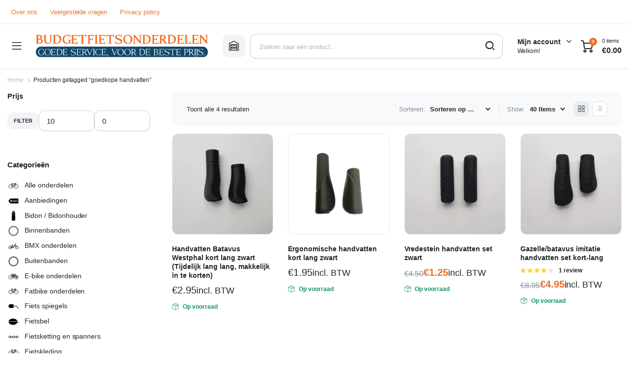

--- FILE ---
content_type: text/html; charset=UTF-8
request_url: https://budgetfietsonderdelen.nl/product-tag/goedkope-handvatten/
body_size: 34018
content:
<!DOCTYPE html><html lang="nl-NL"><head><script data-no-optimize="1">var litespeed_docref=sessionStorage.getItem("litespeed_docref");litespeed_docref&&(Object.defineProperty(document,"referrer",{get:function(){return litespeed_docref}}),sessionStorage.removeItem("litespeed_docref"));</script> <meta charset="UTF-8"><meta http-equiv="X-UA-Compatible" content="IE=edge"><meta name="viewport" content="width=device-width, initial-scale=1.0"> <script type="litespeed/javascript">(function(w,d,s,l,i){w[l]=w[l]||[];w[l].push({'gtm.start':new Date().getTime(),event:'gtm.js'});var f=d.getElementsByTagName(s)[0],j=d.createElement(s),dl=l!='dataLayer'?'&l='+l:'';j.async=!0;j.src='https://www.googletagmanager.com/gtm.js?id='+i+dl;f.parentNode.insertBefore(j,f)})(window,document,'script','dataLayer','GTM-PCKCL7N')</script> 
 <script type="litespeed/javascript" data-src="//widget.trustpilot.com/bootstrap/v5/tp.widget.bootstrap.min.js"></script> <meta name='robots' content='index, follow, max-image-preview:large, max-snippet:-1, max-video-preview:-1' /> <script data-cfasync="false" data-pagespeed-no-defer>var gtm4wp_datalayer_name = "dataLayer";
	var dataLayer = dataLayer || [];
	const gtm4wp_use_sku_instead = 0;
	const gtm4wp_currency = 'EUR';
	const gtm4wp_product_per_impression = 10;
	const gtm4wp_clear_ecommerce = false;
	const gtm4wp_datalayer_max_timeout = 2000;</script> <title>goedkope handvatten Archieven - Budget Fietsonderdelen</title><link rel="canonical" href="https://budgetfietsonderdelen.nl/product-tag/goedkope-handvatten/" /><meta property="og:locale" content="nl_NL" /><meta property="og:type" content="article" /><meta property="og:title" content="goedkope handvatten Archieven - Budget Fietsonderdelen" /><meta property="og:url" content="https://budgetfietsonderdelen.nl/product-tag/goedkope-handvatten/" /><meta property="og:site_name" content="Budget Fietsonderdelen" /><meta name="twitter:card" content="summary_large_image" /> <script type="application/ld+json" class="yoast-schema-graph">{"@context":"https://schema.org","@graph":[{"@type":"CollectionPage","@id":"https://budgetfietsonderdelen.nl/product-tag/goedkope-handvatten/","url":"https://budgetfietsonderdelen.nl/product-tag/goedkope-handvatten/","name":"goedkope handvatten Archieven - Budget Fietsonderdelen","isPartOf":{"@id":"https://budgetfietsonderdelen.nl/#website"},"primaryImageOfPage":{"@id":"https://budgetfietsonderdelen.nl/product-tag/goedkope-handvatten/#primaryimage"},"image":{"@id":"https://budgetfietsonderdelen.nl/product-tag/goedkope-handvatten/#primaryimage"},"thumbnailUrl":"https://budgetfietsonderdelen.nl/wp-content/uploads/2019/02/251.png","breadcrumb":{"@id":"https://budgetfietsonderdelen.nl/product-tag/goedkope-handvatten/#breadcrumb"},"inLanguage":"nl-NL"},{"@type":"ImageObject","inLanguage":"nl-NL","@id":"https://budgetfietsonderdelen.nl/product-tag/goedkope-handvatten/#primaryimage","url":"https://budgetfietsonderdelen.nl/wp-content/uploads/2019/02/251.png","contentUrl":"https://budgetfietsonderdelen.nl/wp-content/uploads/2019/02/251.png","width":300,"height":300,"caption":"Handvatten batavus Westvhal kort lang zwart"},{"@type":"BreadcrumbList","@id":"https://budgetfietsonderdelen.nl/product-tag/goedkope-handvatten/#breadcrumb","itemListElement":[{"@type":"ListItem","position":1,"name":"Home","item":"https://budgetfietsonderdelen.nl/"},{"@type":"ListItem","position":2,"name":"goedkope handvatten"}]},{"@type":"WebSite","@id":"https://budgetfietsonderdelen.nl/#website","url":"https://budgetfietsonderdelen.nl/","name":"Budget Fietsonderdelen","description":"Goede service, voor de beste prijs.","potentialAction":[{"@type":"SearchAction","target":{"@type":"EntryPoint","urlTemplate":"https://budgetfietsonderdelen.nl/?s={search_term_string}"},"query-input":{"@type":"PropertyValueSpecification","valueRequired":true,"valueName":"search_term_string"}}],"inLanguage":"nl-NL"}]}</script> <link rel='dns-prefetch' href='//cdn.jsdelivr.net' /><link rel='dns-prefetch' href='//fonts.googleapis.com' /><link rel="alternate" type="application/rss+xml" title="Budget Fietsonderdelen &raquo; feed" href="https://budgetfietsonderdelen.nl/feed/" /><link rel="alternate" type="application/rss+xml" title="Budget Fietsonderdelen &raquo; reacties feed" href="https://budgetfietsonderdelen.nl/comments/feed/" /><link rel="alternate" type="application/rss+xml" title="Budget Fietsonderdelen &raquo; goedkope handvatten Tag feed" href="https://budgetfietsonderdelen.nl/product-tag/goedkope-handvatten/feed/" /><style id="litespeed-ccss">ul{box-sizing:border-box}.entry-content{counter-reset:footnotes}:root{--wp--preset--font-size--normal:16px;--wp--preset--font-size--huge:42px}.screen-reader-text{border:0;clip-path:inset(50%);height:1px;margin:-1px;overflow:hidden;padding:0;position:absolute;width:1px;word-wrap:normal!important}:root{--wp--preset--aspect-ratio--square:1;--wp--preset--aspect-ratio--4-3:4/3;--wp--preset--aspect-ratio--3-4:3/4;--wp--preset--aspect-ratio--3-2:3/2;--wp--preset--aspect-ratio--2-3:2/3;--wp--preset--aspect-ratio--16-9:16/9;--wp--preset--aspect-ratio--9-16:9/16;--wp--preset--color--black:#000000;--wp--preset--color--cyan-bluish-gray:#abb8c3;--wp--preset--color--white:#ffffff;--wp--preset--color--pale-pink:#f78da7;--wp--preset--color--vivid-red:#cf2e2e;--wp--preset--color--luminous-vivid-orange:#ff6900;--wp--preset--color--luminous-vivid-amber:#fcb900;--wp--preset--color--light-green-cyan:#7bdcb5;--wp--preset--color--vivid-green-cyan:#00d084;--wp--preset--color--pale-cyan-blue:#8ed1fc;--wp--preset--color--vivid-cyan-blue:#0693e3;--wp--preset--color--vivid-purple:#9b51e0;--wp--preset--gradient--vivid-cyan-blue-to-vivid-purple:linear-gradient(135deg,rgba(6,147,227,1) 0%,rgb(155,81,224) 100%);--wp--preset--gradient--light-green-cyan-to-vivid-green-cyan:linear-gradient(135deg,rgb(122,220,180) 0%,rgb(0,208,130) 100%);--wp--preset--gradient--luminous-vivid-amber-to-luminous-vivid-orange:linear-gradient(135deg,rgba(252,185,0,1) 0%,rgba(255,105,0,1) 100%);--wp--preset--gradient--luminous-vivid-orange-to-vivid-red:linear-gradient(135deg,rgba(255,105,0,1) 0%,rgb(207,46,46) 100%);--wp--preset--gradient--very-light-gray-to-cyan-bluish-gray:linear-gradient(135deg,rgb(238,238,238) 0%,rgb(169,184,195) 100%);--wp--preset--gradient--cool-to-warm-spectrum:linear-gradient(135deg,rgb(74,234,220) 0%,rgb(151,120,209) 20%,rgb(207,42,186) 40%,rgb(238,44,130) 60%,rgb(251,105,98) 80%,rgb(254,248,76) 100%);--wp--preset--gradient--blush-light-purple:linear-gradient(135deg,rgb(255,206,236) 0%,rgb(152,150,240) 100%);--wp--preset--gradient--blush-bordeaux:linear-gradient(135deg,rgb(254,205,165) 0%,rgb(254,45,45) 50%,rgb(107,0,62) 100%);--wp--preset--gradient--luminous-dusk:linear-gradient(135deg,rgb(255,203,112) 0%,rgb(199,81,192) 50%,rgb(65,88,208) 100%);--wp--preset--gradient--pale-ocean:linear-gradient(135deg,rgb(255,245,203) 0%,rgb(182,227,212) 50%,rgb(51,167,181) 100%);--wp--preset--gradient--electric-grass:linear-gradient(135deg,rgb(202,248,128) 0%,rgb(113,206,126) 100%);--wp--preset--gradient--midnight:linear-gradient(135deg,rgb(2,3,129) 0%,rgb(40,116,252) 100%);--wp--preset--font-size--small:13px;--wp--preset--font-size--medium:20px;--wp--preset--font-size--large:36px;--wp--preset--font-size--x-large:42px;--wp--preset--spacing--20:0.44rem;--wp--preset--spacing--30:0.67rem;--wp--preset--spacing--40:1rem;--wp--preset--spacing--50:1.5rem;--wp--preset--spacing--60:2.25rem;--wp--preset--spacing--70:3.38rem;--wp--preset--spacing--80:5.06rem;--wp--preset--shadow--natural:6px 6px 9px rgba(0, 0, 0, 0.2);--wp--preset--shadow--deep:12px 12px 50px rgba(0, 0, 0, 0.4);--wp--preset--shadow--sharp:6px 6px 0px rgba(0, 0, 0, 0.2);--wp--preset--shadow--outlined:6px 6px 0px -3px rgba(255, 255, 255, 1), 6px 6px rgba(0, 0, 0, 1);--wp--preset--shadow--crisp:6px 6px 0px rgba(0, 0, 0, 1)}button.pswp__button{box-shadow:none!important;background-image:url(/wp-content/plugins/woocommerce/assets/css/photoswipe/default-skin/default-skin.png)!important}button.pswp__button,button.pswp__button--arrow--left::before,button.pswp__button--arrow--right::before{background-color:transparent!important}button.pswp__button--arrow--left,button.pswp__button--arrow--right{background-image:none!important}.pswp{display:none;position:absolute;width:100%;height:100%;left:0;top:0;overflow:hidden;-ms-touch-action:none;touch-action:none;z-index:1500;-webkit-text-size-adjust:100%;-webkit-backface-visibility:hidden;outline:0}.pswp *{-webkit-box-sizing:border-box;box-sizing:border-box}.pswp__bg{position:absolute;left:0;top:0;width:100%;height:100%;background:#000;opacity:0;-webkit-transform:translateZ(0);transform:translateZ(0);-webkit-backface-visibility:hidden;will-change:opacity}.pswp__scroll-wrap{position:absolute;left:0;top:0;width:100%;height:100%;overflow:hidden}.pswp__container{-ms-touch-action:none;touch-action:none;position:absolute;left:0;right:0;top:0;bottom:0}.pswp__container{-webkit-touch-callout:none}.pswp__bg{will-change:opacity}.pswp__container{-webkit-backface-visibility:hidden}.pswp__item{position:absolute;left:0;right:0;top:0;bottom:0;overflow:hidden}.pswp__button{width:44px;height:44px;position:relative;background:0 0;overflow:visible;-webkit-appearance:none;display:block;border:0;padding:0;margin:0;float:left;opacity:.75;-webkit-box-shadow:none;box-shadow:none}.pswp__button::-moz-focus-inner{padding:0;border:0}.pswp__button,.pswp__button--arrow--left:before,.pswp__button--arrow--right:before{background:url(/wp-content/plugins/woocommerce/assets/css/photoswipe/default-skin/default-skin.png)0 0 no-repeat;background-size:264px 88px;width:44px;height:44px}.pswp__button--close{background-position:0-44px}.pswp__button--share{background-position:-44px -44px}.pswp__button--fs{display:none}.pswp__button--zoom{display:none;background-position:-88px 0}.pswp__button--arrow--left,.pswp__button--arrow--right{background:0 0;top:50%;margin-top:-50px;width:70px;height:100px;position:absolute}.pswp__button--arrow--left{left:0}.pswp__button--arrow--right{right:0}.pswp__button--arrow--left:before,.pswp__button--arrow--right:before{content:"";top:35px;background-color:rgb(0 0 0/.3);height:30px;width:32px;position:absolute}.pswp__button--arrow--left:before{left:6px;background-position:-138px -44px}.pswp__button--arrow--right:before{right:6px;background-position:-94px -44px}.pswp__share-modal{display:block;background:rgb(0 0 0/.5);width:100%;height:100%;top:0;left:0;padding:10px;position:absolute;z-index:1600;opacity:0;-webkit-backface-visibility:hidden;will-change:opacity}.pswp__share-modal--hidden{display:none}.pswp__share-tooltip{z-index:1620;position:absolute;background:#fff;top:56px;border-radius:2px;display:block;width:auto;right:44px;-webkit-box-shadow:0 2px 5px rgb(0 0 0/.25);box-shadow:0 2px 5px rgb(0 0 0/.25);-webkit-transform:translateY(6px);-ms-transform:translateY(6px);transform:translateY(6px);-webkit-backface-visibility:hidden;will-change:transform}.pswp__counter{position:relative;left:0;top:0;height:44px;font-size:13px;line-height:44px;color:#fff;opacity:.75;padding:0 10px;margin-inline-end:auto}.pswp__caption{position:absolute;left:0;bottom:0;width:100%;min-height:44px}.pswp__caption__center{text-align:left;max-width:420px;margin:0 auto;font-size:13px;padding:10px;line-height:20px;color:#ccc}.pswp__preloader{width:44px;height:44px;position:absolute;top:0;left:50%;margin-left:-22px;opacity:0;will-change:opacity;direction:ltr}.pswp__preloader__icn{width:20px;height:20px;margin:12px}@media screen and (max-width:1024px){.pswp__preloader{position:relative;left:auto;top:auto;margin:0;float:right}}.pswp__ui{-webkit-font-smoothing:auto;visibility:visible;opacity:1;z-index:1550}.pswp__top-bar{position:absolute;left:0;top:0;height:44px;width:100%;display:flex;justify-content:flex-end}.pswp__caption,.pswp__top-bar{-webkit-backface-visibility:hidden;will-change:opacity}.pswp__caption,.pswp__top-bar{background-color:rgb(0 0 0/.5)}.pswp__ui--hidden .pswp__button--arrow--left,.pswp__ui--hidden .pswp__button--arrow--right,.pswp__ui--hidden .pswp__caption,.pswp__ui--hidden .pswp__top-bar{opacity:.001}.scrollToTop{position:fixed;right:20px;bottom:20px;width:50px;height:50px;border-radius:50%;background-color:rgb(264 255 255/.9);color:#333;box-shadow:0 0 5px rgb(0 0 0/17%);text-align:center;line-height:50px;opacity:0;z-index:350}.scrollToTop:after{display:inline-block;font-size:20px;content:"";font-family:"klbtheme"}@media (max-width:1024px){.scrollToTop{bottom:70px;right:12px;width:40px;height:40px;line-height:40px;background-color:#fff}}input[type="search"]::-webkit-search-decoration,input[type="search"]::-webkit-search-cancel-button,input[type="search"]::-webkit-search-results-button,input[type="search"]::-webkit-search-results-decoration{display:none}:root{--bs-blue:#0d6efd;--bs-indigo:#6610f2;--bs-purple:#6f42c1;--bs-pink:#d63384;--bs-red:#dc3545;--bs-orange:#fd7e14;--bs-yellow:#ffc107;--bs-green:#198754;--bs-teal:#20c997;--bs-cyan:#0dcaf0;--bs-black:#000;--bs-white:#fff;--bs-gray:#6c757d;--bs-gray-dark:#343a40;--bs-gray-100:#f8f9fa;--bs-gray-200:#e9ecef;--bs-gray-300:#dee2e6;--bs-gray-400:#ced4da;--bs-gray-500:#adb5bd;--bs-gray-600:#6c757d;--bs-gray-700:#495057;--bs-gray-800:#343a40;--bs-gray-900:#212529;--bs-primary:#0d6efd;--bs-secondary:#6c757d;--bs-success:#198754;--bs-info:#0dcaf0;--bs-warning:#ffc107;--bs-danger:#dc3545;--bs-light:#f8f9fa;--bs-dark:#212529;--bs-primary-rgb:13,110,253;--bs-secondary-rgb:108,117,125;--bs-success-rgb:25,135,84;--bs-info-rgb:13,202,240;--bs-warning-rgb:255,193,7;--bs-danger-rgb:220,53,69;--bs-light-rgb:248,249,250;--bs-dark-rgb:33,37,41;--bs-white-rgb:255,255,255;--bs-black-rgb:0,0,0;--bs-body-color-rgb:33,37,41;--bs-body-bg-rgb:255,255,255;--bs-font-sans-serif:system-ui,-apple-system,"Segoe UI",Roboto,"Helvetica Neue","Noto Sans","Liberation Sans",Arial,sans-serif,"Apple Color Emoji","Segoe UI Emoji","Segoe UI Symbol","Noto Color Emoji";--bs-font-monospace:SFMono-Regular,Menlo,Monaco,Consolas,"Liberation Mono","Courier New",monospace;--bs-gradient:linear-gradient(180deg, rgba(255, 255, 255, 0.15), rgba(255, 255, 255, 0));--bs-body-font-family:var(--bs-font-sans-serif);--bs-body-font-size:1rem;--bs-body-font-weight:400;--bs-body-line-height:1.5;--bs-body-color:#212529;--bs-body-bg:#fff;--bs-border-width:1px;--bs-border-style:solid;--bs-border-color:#dee2e6;--bs-border-color-translucent:rgba(0, 0, 0, 0.175);--bs-border-radius:0.375rem;--bs-border-radius-sm:0.25rem;--bs-border-radius-lg:0.5rem;--bs-border-radius-xl:1rem;--bs-border-radius-2xl:2rem;--bs-border-radius-pill:50rem;--bs-link-color:#0d6efd;--bs-link-hover-color:#0a58ca;--bs-code-color:#d63384;--bs-highlight-bg:#fff3cd}*,::after,::before{box-sizing:border-box}@media (prefers-reduced-motion:no-preference){:root{scroll-behavior:smooth}}body{margin:0;font-family:var(--bs-body-font-family);font-size:var(--bs-body-font-size);font-weight:var(--bs-body-font-weight);line-height:var(--bs-body-line-height);color:var(--bs-body-color);text-align:var(--bs-body-text-align);background-color:var(--bs-body-bg);-webkit-text-size-adjust:100%}h1,h2,h3{margin-top:0;margin-bottom:.5rem;font-weight:500;line-height:1.2}h1{font-size:calc(1.375rem + 1.5vw)}@media (min-width:1200px){h1{font-size:2.5rem}}h2{font-size:calc(1.325rem + .9vw)}@media (min-width:1200px){h2{font-size:2rem}}h3{font-size:calc(1.3rem + .6vw)}@media (min-width:1200px){h3{font-size:1.75rem}}p{margin-top:0;margin-bottom:1rem}ul{padding-left:2rem}ul{margin-top:0;margin-bottom:1rem}ul ul{margin-bottom:0}small{font-size:.875em}a{color:var(--bs-link-color);text-decoration:underline}img,svg{vertical-align:middle}label{display:inline-block}button{border-radius:0}button,input,select,textarea{margin:0;font-family:inherit;font-size:inherit;line-height:inherit}button,select{text-transform:none}select{word-wrap:normal}[type=submit],button{-webkit-appearance:button}::-moz-focus-inner{padding:0;border-style:none}textarea{resize:vertical}::-webkit-datetime-edit-day-field,::-webkit-datetime-edit-fields-wrapper,::-webkit-datetime-edit-hour-field,::-webkit-datetime-edit-minute,::-webkit-datetime-edit-month-field,::-webkit-datetime-edit-text,::-webkit-datetime-edit-year-field{padding:0}::-webkit-inner-spin-button{height:auto}[type=search]{outline-offset:-2px;-webkit-appearance:textfield}::-webkit-search-decoration{-webkit-appearance:none}::-webkit-color-swatch-wrapper{padding:0}::-webkit-file-upload-button{font:inherit;-webkit-appearance:button}::file-selector-button{font:inherit;-webkit-appearance:button}summary{display:list-item}[hidden]{display:none!important}.container{--bs-gutter-x:1.5rem;--bs-gutter-y:0;width:100%;padding-right:calc(var(--bs-gutter-x)*.5);padding-left:calc(var(--bs-gutter-x)*.5);margin-right:auto;margin-left:auto}@media (min-width:576px){.container{max-width:540px}}@media (min-width:768px){.container{max-width:720px}}@media (min-width:992px){.container{max-width:960px}}@media (min-width:1200px){.container{max-width:1140px}}@media (min-width:1400px){.container{max-width:1320px}}@media (min-width:992px){.col-lg-5{flex:0 0 auto;width:41.66666667%}.col-lg-7{flex:0 0 auto;width:58.33333333%}}.form-control{display:block;width:100%;padding:.375rem .75rem;font-size:1rem;font-weight:400;line-height:1.5;color:#212529;background-color:#fff;background-clip:padding-box;border:1px solid #ced4da;-webkit-appearance:none;-moz-appearance:none;appearance:none;border-radius:.375rem}.form-control::-webkit-date-and-time-value{height:1.5em}.form-control::-moz-placeholder{color:#6c757d;opacity:1}.form-control::-webkit-file-upload-button{padding:.375rem .75rem;margin:-.375rem -.75rem;-webkit-margin-end:.75rem;margin-inline-end:.75rem;color:#212529;background-color:#e9ecef;border-color:inherit;border-style:solid;border-width:0;border-inline-end-width:1px;border-radius:0}.btn{--bs-btn-padding-x:0.75rem;--bs-btn-padding-y:0.375rem;--bs-btn-font-family:;--bs-btn-font-size:1rem;--bs-btn-font-weight:400;--bs-btn-line-height:1.5;--bs-btn-color:#212529;--bs-btn-bg:transparent;--bs-btn-border-width:1px;--bs-btn-border-color:transparent;--bs-btn-border-radius:0.375rem;--bs-btn-box-shadow:inset 0 1px 0 rgba(255, 255, 255, 0.15),0 1px 1px rgba(0, 0, 0, 0.075);--bs-btn-disabled-opacity:0.65;--bs-btn-focus-box-shadow:0 0 0 0.25rem rgba(var(--bs-btn-focus-shadow-rgb), .5);display:inline-block;padding:var(--bs-btn-padding-y) var(--bs-btn-padding-x);font-family:var(--bs-btn-font-family);font-size:var(--bs-btn-font-size);font-weight:var(--bs-btn-font-weight);line-height:var(--bs-btn-line-height);color:var(--bs-btn-color);text-align:center;text-decoration:none;vertical-align:middle;border:var(--bs-btn-border-width) solid var(--bs-btn-border-color);border-radius:var(--bs-btn-border-radius);background-color:var(--bs-btn-bg)}:root{--color-body:#fff;--color-text-primary:#212529;--color-text-description:#868E96;--color-text-light:#B8BDC1;--color-text-lighter:#CED4DA;--color-info:#E9ECEF;--color-info-dark:#DEE2E6;--color-info-light:#F1F3F5;--color-form-border:#CED4DA;--color-form-active-shadow:#ebedf0;--color-form-placeholder:#ADB5BD;--color-primary:#EF233C;--color-primary-dark:#D81D33;--color-primary-lighter:#FFF4F6;--color-secondary:#3BC9DB;--color-secondary-dark:#15AABF;--color-secondary-lighter:#E3FAFC;--color-success:#12B886;--color-success-dark:#099268;--color-success-lighter:#E6FCF5;--color-danger:#F03E3E;--color-danger-dark:#C92A2A;--color-danger-light:#FFF5F5;--color-warning:#FD7E14;--color-warning-dark:#E8590C;--color-warning-lighter:#FFF4E6;--color-review:#FFD43B;--color-review-dark:#FCC419;--color-review-lighter:#FFF9DB;--color-gradient-1:linear-gradient(45deg, rgb(239, 35, 60) 0%, rgb(244, 113, 3) 100%)}:root{--theme-primary-font:"Krub", sans-serif;--theme-secondary-font:"Krub", sans-serif;--theme-font-size:1rem;--theme-font-weight:400;--theme-letter-spacing:-0.03px;--theme-container:1280px;--theme-gutter:15px;--theme-theme-radius-xsmall:6px;--theme-theme-radius-small:8px;--theme-theme-radius-base:12px;--theme-theme-radius-large:18px;--theme-form-font-size:15px;--theme-form-font-weight:500;--theme-form-radius:12px;--theme-form-height:42px}body{font-family:var(--theme-primary-font);font-size:var(--theme-font-size);font-weight:var(--theme-font-weight);-webkit-font-feature-settings:"kern";font-feature-settings:"kern";letter-spacing:var(--theme-letter-spacing);color:var(--color-text-primary);background-color:var(--color-body)}h1,h2,h3{font-family:var(--theme-primary-font);font-weight:700;letter-spacing:0}a{text-decoration:none}img{max-width:100%;height:auto;image-rendering:-webkit-optimize-contrast}@media screen and (max-width:1119.98px){.hide-below-1200{display:none!important}}@media screen and (min-width:1200px){.hide-above-1200{display:none!important}}.container{padding-left:var(--theme-gutter);padding-right:var(--theme-gutter)}@media screen and (min-width:1280px){.container{max-width:var(--theme-container)}}.column{display:-webkit-inline-box;display:-ms-inline-flexbox;display:inline-flex}.column.center{-webkit-box-pack:center;-ms-flex-pack:center;justify-content:center}.column.right{-webkit-box-pack:end;-ms-flex-pack:end;justify-content:flex-end}.column.align-center{-webkit-box-align:center;-ms-flex-align:center;align-items:center}.site-scroll{position:relative;width:100%;height:100%}.site-brand{display:-webkit-inline-box;display:-ms-inline-flexbox;display:inline-flex;-webkit-box-align:center;-ms-flex-align:center;align-items:center;-ms-flex-negative:0;flex-shrink:0}.site-brand a{display:-webkit-inline-box;display:-ms-inline-flexbox;display:inline-flex;-webkit-box-align:center;-ms-flex-align:center;align-items:center;color:currentColor;text-decoration:none}.site-close a{display:-webkit-inline-box;display:-ms-inline-flexbox;display:inline-flex;-webkit-box-align:center;-ms-flex-align:center;align-items:center;-webkit-box-pack:center;-ms-flex-pack:center;justify-content:center;font-size:.875rem;width:2.125rem;height:2.125rem;color:var(--color-text-primary);background-color:var(--color-info-light);border-radius:var(--theme-theme-radius-small)}.klbth-modal-holder{position:fixed;display:-webkit-box;display:-ms-flexbox;display:flex;-webkit-box-align:center;-ms-flex-align:center;align-items:center;-webkit-box-pack:center;-ms-flex-pack:center;justify-content:center;font-size:initial;line-height:initial;white-space:initial;width:100vw;height:100vh;top:0;left:0;color:var(--color-text-primary);opacity:0;visibility:hidden;will-change:opacity;z-index:1050}.klbth-modal-holder .klbth-modal-inner{max-width:36.25rem;width:100%;background-color:var(--color-body);border-radius:var(--theme-theme-radius-large);opacity:0;-webkit-transform:translateY(-.9375rem);transform:translateY(-.9375rem);-webkit-font-smoothing:antialiased;-webkit-backface-visibility:hidden;backface-visibility:hidden;z-index:1}.klbth-modal-holder .klbth-modal-inner.size--sm{max-width:32.5rem}.klbth-modal-holder .klbth-modal-overlay{position:absolute;width:100vw;height:100vh;top:0;left:0;background-color:rgb(33 37 41/.5)}.klbth-modal-holder .klbth-modal-header{display:-webkit-box;display:-ms-flexbox;display:flex;-webkit-box-align:center;-ms-flex-align:center;align-items:center;padding:1.25rem 1.25rem .625rem}@media screen and (min-width:992px){.klbth-modal-holder .klbth-modal-header{padding:1.25rem 1.875rem .625rem}}.klbth-modal-holder .klbth-modal-header .entry-title{font-size:1.25rem;font-weight:600;margin-bottom:0}.klbth-modal-holder .klbth-modal-header .site-close{margin-left:auto}.klbth-modal-holder .klbth-modal-body{padding:.9375rem 1.25rem .625rem}@media screen and (min-width:992px){.klbth-modal-holder .klbth-modal-body{padding:.9375rem 1.875rem .9375rem}}.entry-description{font-size:.875rem;line-height:1.4}.entry-description p{line-height:inherit}.service-search-modal .form-column{margin-bottom:.625rem}.service-search-modal .form-column:last-child{margin-top:1.25rem}.service-search-modal .form-column button{height:2.875rem}.service-search-modal .service-description{font-size:.8125rem;text-align:center;margin-top:.5rem;color:var(--color-text-description)}.service-search-modal .service-description p{margin-bottom:.5rem}.site-mask{position:fixed;width:100vw;height:100vh;top:0;left:0;background-color:rgb(0 0 0/.4);opacity:0;visibility:hidden;will-change:opacity;z-index:999}.entry-content{font-size:.875rem;line-height:normal}@media screen and (min-width:992px){.entry-content{font-size:1rem;line-height:normal}}.mobile-bottom-menu{position:fixed;width:100%;bottom:0;left:0;color:var(--color-text-description);background-color:var(--color-body);border-top:1px solid var(--color-info-dark);padding:.625rem 1.25rem;z-index:999}@media screen and (min-width:768px){.mobile-bottom-menu{display:none}}.mobile-bottom-menu ul{display:-webkit-box;display:-ms-flexbox;display:flex;-webkit-box-orient:horizontal;-webkit-box-direction:normal;-ms-flex-flow:row wrap;flex-flow:row wrap;-webkit-box-align:center;-ms-flex-align:center;align-items:center;-webkit-box-pack:justify;-ms-flex-pack:justify;justify-content:space-between;padding:0;margin:0;list-style:none}.mobile-bottom-menu ul li{-webkit-box-flex:1;-ms-flex:1;flex:1;padding-left:5px;padding-right:5px}.mobile-bottom-menu ul li a{display:-webkit-inline-box;display:-ms-inline-flexbox;display:inline-flex;-webkit-box-orient:vertical;-webkit-box-direction:normal;-ms-flex-direction:column;flex-direction:column;-webkit-box-align:center;-ms-flex-align:center;align-items:center;font-size:.5625rem;font-weight:600;text-transform:uppercase;color:currentColor;text-decoration:none}.mobile-bottom-menu ul li a i{font-size:1.375rem}button::-moz-focus-inner{padding:0;border:0}input[type=search],input[type=text],textarea,select,.form-control{display:-webkit-inline-box;display:-ms-inline-flexbox;display:inline-flex;-webkit-box-align:center;-ms-flex-align:center;align-items:center;font-size:var(--theme-form-font-size);font-weight:var(--theme-form-font-weight);width:100%;height:var(--theme-form-height);padding-left:.9375rem;padding-right:.9375rem;color:var(--color-text-primary);border:1px solid var(--color-form-border);-webkit-box-shadow:0 1px 2px 0 rgb(33 37 41/.09);box-shadow:0 1px 2px 0 rgb(33 37 41/.09);border-radius:var(--theme-form-radius)}input[type=search]::-webkit-input-placeholder,input[type=text]::-webkit-input-placeholder,textarea::-webkit-input-placeholder,select::-webkit-input-placeholder,.form-control::-webkit-input-placeholder{font-size:.8125rem;font-weight:500;line-height:1;color:var(--color-form-placeholder)}input[type=search]::-moz-placeholder,input[type=text]::-moz-placeholder,textarea::-moz-placeholder,select::-moz-placeholder,.form-control::-moz-placeholder{font-size:.8125rem;font-weight:500;line-height:1;color:var(--color-form-placeholder)}input[type=search]:-ms-input-placeholder,input[type=text]:-ms-input-placeholder,textarea:-ms-input-placeholder,select:-ms-input-placeholder,.form-control:-ms-input-placeholder{font-size:.8125rem;font-weight:500;line-height:1;color:var(--color-form-placeholder)}input[type=search]::-ms-input-placeholder,input[type=text]::-ms-input-placeholder,textarea::-ms-input-placeholder,select::-ms-input-placeholder,.form-control::-ms-input-placeholder{font-size:.8125rem;font-weight:500;line-height:1;color:var(--color-form-placeholder)}textarea{min-height:150px;padding-top:.75rem;padding-bottom:.75rem}label{font-size:.8125rem;line-height:normal;font-weight:500;margin-bottom:.375rem}button,.button,.btn{position:relative;display:-webkit-inline-box;display:-ms-inline-flexbox;display:inline-flex;-webkit-box-align:center;-ms-flex-align:center;align-items:center;-webkit-box-pack:center;-ms-flex-pack:center;justify-content:center;font-family:var(--theme-primary-font);font-size:var(--theme-form-font-size);font-weight:600;height:var(--theme-form-height);padding-left:1.25rem;padding-right:1.25rem;border-radius:var(--theme-form-radius)}button:not(.link),.button:not(.link),.btn:not(.link){color:var(--color-text-primary);background-color:var(--color-info)}button i,.button i,.btn i{font-size:90%;margin-left:.625rem}button.primary,.btn.primary{color:#fff;background-color:var(--color-primary);border-color:var(--color-primary)}.btn.secondary{color:#fff;background-color:var(--color-secondary);border-color:var(--color-secondary)}.form-column{display:-webkit-box;display:-ms-flexbox;display:flex;-webkit-box-orient:vertical;-webkit-box-direction:normal;-ms-flex-direction:column;flex-direction:column;width:100%;margin-bottom:.9375rem}.klbth-menu{display:-webkit-box;display:-ms-flexbox;display:flex;margin:0;padding:0;list-style:none}.klbth-menu li{white-space:nowrap}.klbth-menu .sub-menu{margin:0;padding:0;list-style:none}.klbth-menu-wrapper.horizontal .klbth-menu{-webkit-box-align:center;-ms-flex-align:center;align-items:center;-ms-flex-wrap:wrap;flex-wrap:wrap}.klbth-menu-wrapper.horizontal .klbth-menu li:not(.mega-menu){position:relative}.klbth-menu-wrapper.horizontal .klbth-menu li a{position:relative;display:-webkit-inline-box;display:-ms-inline-flexbox;display:inline-flex;-webkit-box-align:center;-ms-flex-align:center;align-items:center}.klbth-menu-wrapper.vertical .klbth-menu{-webkit-box-orient:vertical;-webkit-box-direction:normal;-ms-flex-direction:column;flex-direction:column}.klbth-menu-wrapper .menu-icon{display:-webkit-inline-box;display:-ms-inline-flexbox;display:inline-flex;-webkit-box-align:center;-ms-flex-align:center;align-items:center;-webkit-box-pack:center;-ms-flex-pack:center;justify-content:center;font-size:1.125rem;width:1.375rem;height:1.375rem;margin-right:.625rem}.site-header{position:relative}.site-header a{color:inherit}.site-header.shadow-enable{-webkit-box-shadow:0 2px 3px rgb(33 37 41/.07);box-shadow:0 2px 3px rgb(33 37 41/.07)}.site-header .header-inner{position:relative;display:-webkit-inline-box;display:-ms-inline-flexbox;display:inline-flex;-webkit-box-align:center;-ms-flex-align:center;align-items:center;-webkit-box-pack:justify;-ms-flex-pack:justify;justify-content:space-between;border-color:inherit;width:100%;z-index:1}.site-header .header-row{position:relative}.site-header .header-row.border-bottom-full{border-bottom-width:1px;border-bottom-style:solid}.site-header .klbth-menu-wrapper.topbar{height:100%}.site-header .klbth-menu-wrapper.primary{height:100%;z-index:101}.site-header .klbth-menu-wrapper.primary .klbth-menu{position:static;height:100%}.site-header .klbth-menu-wrapper.primary .klbth-menu>.menu-item{height:100%}.site-header .klbth-menu-wrapper.primary .klbth-menu>.menu-item>a{font-family:"Krub",sans-serif;font-size:15px;font-weight:500;color:#212529;height:100%;padding-left:.9375rem;padding-right:.9375rem}.site-header .search-form-wrapper{width:100%}.site-header .search-form-wrapper .search-form{position:relative}.site-header .search-form-wrapper .search-form .btn{all:unset;position:absolute;display:-webkit-inline-box;display:-ms-inline-flexbox;display:inline-flex;-webkit-box-align:center;-ms-flex-align:center;align-items:center;-webkit-box-pack:center;-ms-flex-pack:center;justify-content:center;font-size:1.5rem;color:#212529;width:3.875rem;height:3.125rem;top:0;right:0}.site-header .search-form-wrapper .search-form .btn i{text-shadow:0 0 0}.site-header .search-form-wrapper .search-form input{height:3.125rem;color:#212529;border-color:#CED4DA;background-color:#fff;padding-left:1.125rem;padding-right:3.875rem}.site-header .search-form-wrapper .search-form input::-webkit-input-placeholder{color:#ADB5BD}.site-header .search-form-wrapper .search-form input::-moz-placeholder{color:#ADB5BD}.site-header .search-form-wrapper .search-form input:-ms-input-placeholder{color:#ADB5BD}.site-header .search-form-wrapper .search-form input::-ms-input-placeholder{color:#ADB5BD}.site-header .quick-button{position:relative;display:-webkit-inline-box;display:-ms-inline-flexbox;display:inline-flex;-webkit-box-align:center;-ms-flex-align:center;align-items:center;white-space:nowrap}.site-header .quick-button+.quick-button{margin-left:.625rem}.site-header .quick-button>*:not(.header-dropdown-wrapper){position:relative;display:-webkit-inline-box;display:-ms-inline-flexbox;display:inline-flex;-webkit-box-align:center;-ms-flex-align:center;align-items:center;-webkit-box-pack:center;-ms-flex-pack:center;justify-content:center;font-size:1.5rem;line-height:1;color:currentColor;min-width:2.625rem;height:2.625rem}.site-header .quick-button.toggle-button .quick-button-inner{min-width:2.375rem}.site-header .quick-button.toggle-button .quick-button-inner .quick-icon{width:100%}.site-header .quick-button.custom-button .quick-button-inner{width:2.875rem;height:2.875rem}.site-header .quick-button.custom-button .quick-button-inner .quick-icon{width:2.875rem;background-color:#F1F3F5;border-radius:var(--theme-theme-radius-base)}.site-header .quick-button.custom-button+.search-form-wrapper{margin-left:.625rem}.site-header .quick-button .quick-icon{position:relative;display:-webkit-box;display:-ms-flexbox;display:flex;-webkit-box-align:center;-ms-flex-align:center;align-items:center;-webkit-box-pack:center;-ms-flex-pack:center;justify-content:center;width:2.625rem;height:100%}.site-header .quick-button .quick-icon+.quick-text{margin-left:.625rem}.site-header .quick-button .quick-text{display:-webkit-inline-box;display:-ms-inline-flexbox;display:inline-flex;-webkit-box-orient:vertical;-webkit-box-direction:normal;-ms-flex-direction:column;flex-direction:column}.site-header .quick-button .quick-text .count-text{display:block;font-size:.6875rem;margin-bottom:.375rem}.site-header .quick-button .quick-text .sub-text{font-size:.75rem}.site-header .quick-button .quick-text .primary-text{font-size:.875rem;font-weight:600;margin-bottom:.375rem}.site-header .quick-button .quick-text .price{font-size:1rem;font-weight:700;margin-bottom:0}.site-header .quick-button .count{position:absolute;display:-webkit-inline-box;display:-ms-inline-flexbox;display:inline-flex;-webkit-box-align:center;-ms-flex-align:center;align-items:center;-webkit-box-pack:center;-ms-flex-pack:center;justify-content:center;font-size:.625rem;font-weight:600;min-width:1rem;height:1rem;top:.25rem;right:0;padding:0 .125rem;color:#fff;background-color:#EF233C;border-radius:50%}.site-header .quick-button .arrow{position:relative;-ms-flex-item-align:start;align-self:flex-start;font-size:.6875rem;margin-left:.75rem;top:13%}.site-header .quick-button i.klbth-icon-shopping-bag-large{font-size:1.5625rem}.site-header .quick-button .login-dropdown{position:absolute;font-size:inherit;min-width:17.5rem;max-width:17.5rem;height:auto;top:100%;right:0;background-color:#fff;border-radius:var(--theme-theme-radius-base);border:1px solid #E9ECEF;-webkit-box-shadow:0 25px 50px -12px rgb(33 37 41/.25);box-shadow:0 25px 50px -12px rgb(33 37 41/.25);z-index:10;opacity:0;visibility:hidden}.site-header .quick-button .login-dropdown .login-dropdown-wrapper{width:100%;padding:1.25rem;text-align:center}.site-header .quick-button .login-dropdown .login-dropdown-wrapper .login-text{font-size:.875rem;line-height:1.4285714286;white-space:initial}.site-header .quick-button .login-dropdown .login-dropdown-wrapper a{width:100%}.site-header .quick-button .login-dropdown .login-dropdown-wrapper .new-customer{font-size:.875rem;margin-top:.9375rem}.site-header .quick-button .login-dropdown .login-dropdown-wrapper .new-customer a{font-weight:600;text-decoration:underline;color:var(--color-secondary)}.site-header .quick-button .cart-dropdown{position:absolute;font-size:inherit;min-width:20rem;height:auto;top:100%;right:0;background-color:#fff;border-radius:var(--theme-theme-radius-base);border:1px solid #E9ECEF;-webkit-box-shadow:0 25px 50px -12px rgb(33 37 41/.25);box-shadow:0 25px 50px -12px rgb(33 37 41/.25);z-index:10;opacity:0;visibility:hidden}.site-header .quick-button .cart-dropdown .cart-dropdown-wrapper{width:100%;padding:1.25rem}.site-header .quick-button .cart-dropdown .cart-empty{text-align:center;padding-top:1.25rem;padding-bottom:1.25rem}.site-header .quick-button .cart-dropdown .cart-empty .empty-icon{max-width:4.125rem;margin:auto;color:var(--color-info-dark)}.site-header .quick-button .cart-dropdown .cart-empty .empty-icon svg{width:100%;fill:currentColor}.site-header .quick-button .cart-dropdown .cart-empty .empty-text{display:block;font-size:.875rem;font-weight:500;margin-top:.9375rem}.site-header .header-sub{font-size:12px;color:#212529;background-color:#fff;border-color:#E9ECEF;z-index:10}.site-header .header-sub .header-inner{height:48px;border-color:#E9ECEF}.site-header .header-sub .header-inner>.column{height:100%}.site-header .header-sub .klbth-menu-wrapper.primary .klbth-menu>li:first-child>a{padding-left:.5rem}.site-header .header-sub .klbth-menu-wrapper.primary .klbth-menu>li>a{font-size:.8125rem;line-height:normal;padding-left:.8125rem;padding-right:.8125rem}.site-header .header-sub .header-switcher{height:100%}.site-header .header-main{color:#212529;background-color:#fff;z-index:9}.site-header .header-main.spacing{padding-top:20px;padding-bottom:20px}.site-header .header-main .site-brand img{height:40px}.site-header .header-main .column.center{-webkit-box-flex:1;-ms-flex:1;flex:1;padding-left:1.875rem;padding-right:1.875rem}.site-header .header-main .toggle-button{margin-right:1.25rem}.site-header .header-mobile{color:#212529;background-color:#fff}.site-header .header-mobile .header-inner{height:3.375rem}.site-header .header-mobile .header-inner .column.center{-webkit-box-flex:1;-ms-flex:1;flex:1;padding-left:.625rem;padding-right:.625rem}.site-header .header-mobile .header-inner .quick-button.toggle-button{margin-right:0}.site-header .header-mobile .site-brand img{height:36px}.site-drawer{position:fixed;width:100%;height:100%;top:0;left:0;color:#212529;background-color:#fff;-webkit-transform:translateX(-100%);transform:translateX(-100%);will-change:transform;z-index:1001}@media screen and (min-width:320px){.site-drawer{max-width:21.25rem}}.site-drawer-row{position:relative;display:-webkit-box;display:-ms-flexbox;display:flex;-webkit-box-orient:vertical;-webkit-box-direction:normal;-ms-flex-direction:column;flex-direction:column;padding:.625rem 1.25rem}@media screen and (min-width:576px){.site-drawer-row{padding:.75rem 1.5rem}}.site-drawer-row.site-drawer-header{-webkit-box-orient:horizontal;-webkit-box-direction:normal;-ms-flex-direction:row;flex-direction:row;-webkit-box-align:center;-ms-flex-align:center;align-items:center;-webkit-box-pack:justify;-ms-flex-pack:justify;justify-content:space-between}@media screen and (min-width:576px){.site-drawer-row.site-drawer-header{padding-top:.9375rem;padding-bottom:.9375rem}}.site-drawer-row.site-drawer-header .site-close a{font-size:.8125rem;width:1.875rem;height:1.875rem}.site-drawer-row.site-drawer-body{border-top:1px solid getDrawer(border)}.site-drawer-row.site-drawer-footer{padding-top:1.875rem}@media screen and (min-width:576px){.site-drawer-row.site-drawer-footer{padding-top:2.5rem}}.site-drawer a{color:currentColor}.site-drawer .site-brand img{height:36px}.site-drawer .drawer-heading{font-size:.6875rem;font-weight:700;text-transform:uppercase;letter-spacing:1px;margin-top:.9375rem;margin-bottom:.625rem;opacity:.3}.site-drawer .klbth-menu-wrapper .klbth-menu .menu-item{position:relative;display:-webkit-box;display:-ms-flexbox;display:flex;-webkit-box-align:center;-ms-flex-align:center;align-items:center;-webkit-box-pack:justify;-ms-flex-pack:justify;justify-content:space-between;-ms-flex-wrap:wrap;flex-wrap:wrap;overflow:hidden}.site-drawer .klbth-menu-wrapper .klbth-menu .menu-item a{display:-webkit-box;display:-ms-flexbox;display:flex;-webkit-box-align:center;-ms-flex-align:center;align-items:center;font-size:15px;font-weight:600;-webkit-box-flex:1;-ms-flex:1;flex:1;padding-top:.625rem;padding-bottom:.625rem}.site-drawer .klbth-menu-wrapper .klbth-menu .menu-item .sub-menu{position:relative;width:100%;height:0;padding-left:.9375rem;-webkit-box-ordinal-group:4;-ms-flex-order:3;order:3}.site-drawer .klbth-menu-wrapper .klbth-menu .menu-item .sub-menu a{font-size:87.5%;font-weight:500;padding-top:.325rem;padding-bottom:.325rem}.site-drawer .klbth-menu-wrapper .klbth-menu>.menu-item+.menu-item{border-top:1px solid #E9ECEF}.site-drawer .klbth-menu-wrapper .klbth-menu>.menu-item>.sub-menu>.menu-item:last-child>a{padding-bottom:.625rem}.site-drawer .klbth-menu-wrapper+.drawer-heading{margin-top:1.875rem}.site-drawer .site-copyright{font-size:.75rem}.search-holder{position:fixed;width:100vw;height:100vh;top:0;left:0;background-color:#fff;opacity:0;visibility:hidden;z-index:1000}.search-holder .search-holder-inner{position:relative;height:100%}.search-holder .container{display:-webkit-box;display:-ms-flexbox;display:flex;-webkit-box-orient:vertical;-webkit-box-direction:normal;-ms-flex-direction:column;flex-direction:column;-webkit-box-align:center;-ms-flex-align:center;align-items:center;-webkit-box-pack:center;-ms-flex-pack:center;justify-content:center;height:100%}.search-holder .container .search-holder-item{width:100%}.search-holder .container .search-holder-header{text-align:center;margin-bottom:.625rem}@media screen and (min-width:768px){.search-holder .container .search-holder-header{margin-bottom:1.25rem}}.search-holder .container .search-holder-header span{text-align:center;font-size:1rem}@media screen and (min-width:768px){.search-holder .container .search-holder-header span{font-size:1.5rem}}.search-holder .container .search-holder-header .site-close{position:absolute;top:1.25rem;right:1.25rem}@media screen and (min-width:992px){.search-holder .container .search-holder-header .site-close{top:1.875rem;right:2.5rem}}.search-holder .container .search-form{position:relative}@media screen and (min-width:992px){.search-holder .container .search-form input{height:3.5rem}}.search-holder .container .search-form button{position:absolute;font-size:1.25rem;background-color:#fff0;top:0;right:0}@media screen and (min-width:992px){.search-holder .container .search-form button{font-size:1.875rem;height:3.5rem}}.shop-container{margin-top:.9375rem}.price{display:-webkit-box;display:-ms-flexbox;display:flex;-webkit-box-align:end;-ms-flex-align:end;align-items:flex-end;gap:.625rem}.price del{font-size:80%;color:var(--color-text-description)}.price ins{font-weight:600;text-decoration:none;color:var(--color-danger)}.product-stock{display:-webkit-inline-box;display:-ms-inline-flexbox;display:inline-flex;-webkit-box-align:center;-ms-flex-align:center;align-items:center;font-size:.75rem;line-height:normal}.product-stock.in-stock{color:var(--color-success-dark)}.product{position:relative}.product .price{font-size:1.125rem;line-height:normal;margin-bottom:.625rem}@media screen and (min-width:992px){.product .price{font-size:1.25rem;line-height:normal}}.woocommerce-breadcrumb{margin-bottom:.9375rem}.woocommerce-breadcrumb ul{display:-webkit-box;display:-ms-flexbox;display:flex;-ms-flex-wrap:wrap;flex-wrap:wrap;margin:0;padding:0;list-style:none}.woocommerce-breadcrumb ul li{position:relative;display:-webkit-inline-box;display:-ms-inline-flexbox;display:inline-flex;-webkit-box-align:center;-ms-flex-align:center;align-items:center;font-size:.75rem}.woocommerce-breadcrumb ul li::after{font-family:"klbtheme";font-size:.625rem;content:"";color:var(--color-text-light);margin:0 7px}.woocommerce-breadcrumb ul li:last-child::after{display:none}.woocommerce-breadcrumb ul li a{color:var(--color-text-light)}.quantity{position:relative;display:-webkit-inline-box;display:-ms-inline-flexbox;display:inline-flex;padding-left:32px;padding-right:32px;margin-right:7px!important;border:1px solid var(--color-info-dark);border-radius:var(--theme-theme-radius-base);-webkit-box-shadow:1px 2px 4px rgb(33 37 41/.05);box-shadow:1px 2px 4px rgb(33 37 41/.05)}.quantity .minus,.quantity .plus{position:absolute;display:-webkit-inline-box;display:-ms-inline-flexbox;display:inline-flex;-webkit-box-align:center;-ms-flex-align:center;align-items:center;-webkit-box-pack:center;-ms-flex-pack:center;justify-content:center;width:32px;height:100%;top:0;left:0;color:var(--color-text)}.quantity .minus:after,.quantity .plus:after{content:"";display:block;width:10px;height:2px;background:currentColor;position:absolute;top:50%;left:13px}.quantity .plus{left:auto;right:0}.quantity .plus::before{content:"";display:block;width:2px;height:10px;background:currentColor;position:absolute;top:19px;left:13px}.quantity .plus:after{left:auto;right:13px}.quantity .qty{width:42px;border:0;margin-bottom:0;height:2.875rem;padding-left:0;padding-right:0;-webkit-box-shadow:none;box-shadow:none;font-size:.9375rem;text-align:center}.single-product-wrapper{display:-webkit-box;display:-ms-flexbox;display:flex;-webkit-box-orient:vertical;-webkit-box-direction:normal;-ms-flex-direction:column;flex-direction:column;gap:.9375rem}@media screen and (min-width:992px){.single-product-wrapper{-ms-flex-wrap:wrap;flex-wrap:wrap;-webkit-box-align:start;-ms-flex-align:start;align-items:flex-start;-webkit-box-orient:horizontal;-webkit-box-direction:normal;-ms-flex-direction:row;flex-direction:row;gap:0}.single-product-wrapper .product-gallery{padding-right:6.875rem}.single-product-wrapper .product-detail{-webkit-box-flex:1;-ms-flex:1 1 auto;flex:1 1 auto;margin-left:-1.875rem}}@media screen and (min-width:992px){.single-product-wrapper .product-detail .product_title{margin-bottom:1.25rem}}.single-product-wrapper .product-detail .product-meta{display:-webkit-box;display:-ms-flexbox;display:flex;-webkit-box-orient:horizontal;-webkit-box-direction:normal;-ms-flex-flow:row wrap;flex-flow:row wrap;-webkit-box-align:center;-ms-flex-align:center;align-items:center;margin-bottom:.9375rem}.single-product-wrapper .product-detail .product-meta .product-sku{padding-left:.625rem;margin-left:.625rem;border-left:1px solid var(--color-info-dark);margin-right:.9375rem}.single-product-wrapper .product-detail .product-meta .product-sku>span{font-size:.8125rem;line-height:normal;font-weight:500;color:var(--color-text-description)}.single-product-wrapper .product-detail .product-meta .product-stock{padding:.375rem .8125rem;border-radius:var(--theme-theme-radius-small)}@media screen and (max-width:767.98px){.single-product-wrapper .product-detail .product-meta .product-stock{margin-top:.625rem}}.single-product-wrapper .product-detail .product-meta .product-stock.in-stock{background-color:var(--color-success-lighter)}.single-product-wrapper .product-detail .price{font-size:1.875rem;margin-bottom:.75rem}.single-product-wrapper .product-detail form{margin-bottom:.9375rem}.single-product-wrapper .product-detail form.cart{border-top:1px solid var(--color-info-dark);margin-top:1.25rem;padding-top:1.25rem}.woocommerce-tabs{margin-top:1.875rem}@media screen and (min-width:992px){.woocommerce-tabs{margin-top:3.75rem}}.woocommerce-tabs ul.wc-tabs{display:-webkit-box;display:-ms-flexbox;display:flex;-webkit-box-orient:horizontal;-webkit-box-direction:normal;-ms-flex-flow:row wrap;flex-flow:row wrap;-webkit-box-align:center;-ms-flex-align:center;align-items:center;margin:0;padding:0 0 .9375rem;list-style:none;border-bottom:1px solid var(--color-info-dark)}@media screen and (min-width:992px){.woocommerce-tabs ul.wc-tabs{padding-bottom:1.5rem}}.woocommerce-tabs ul.wc-tabs li{margin-right:.9375rem}@media screen and (min-width:992px){.woocommerce-tabs ul.wc-tabs li{margin-right:1.875rem}}.woocommerce-tabs ul.wc-tabs li a{font-size:1rem;font-weight:500;color:var(--color-text-light)}@media screen and (min-width:992px){.woocommerce-tabs ul.wc-tabs li a{font-size:1.125rem}}.woocommerce-tabs .woocommerce-Tabs-panel{margin-top:1.25rem}.woocommerce-tabs .woocommerce-Tabs-panel.woocommerce-Tabs-panel--description{font-size:.875rem;line-height:1.5714285714}.woocommerce-tabs .woocommerce-Tabs-panel.woocommerce-Tabs-panel--description>h2{display:none}@media screen and (min-width:992px){.woocommerce-tabs .woocommerce-Tabs-panel.woocommerce-Tabs-panel--description{font-size:1rem;line-height:1.625}}.widget_about_company .company-logo img{height:2.375rem}.klbth-icon-garage-house:before{content:""}#category-menu img{height:30px;padding-right:10px}.mobile-bottom-menu ul li{text-align:center}.site-header .quick-button .login-dropdown .login-dropdown-wrapper .new-customer{display:none}.screen-reader-text{clip:rect(1px,1px,1px,1px);position:absolute!important;height:1px;width:1px;overflow:hidden}form select,select{width:100%}button,.button,.btn{border:1px solid #fff0}.product-detail .single_add_to_cart_button{height:2.875rem;margin-right:7px;color:#fff;background-color:var(--color-success);border:1px solid var(--color-success);flex:1}@media screen and (min-width:992px){.product-detail .single_add_to_cart_button{padding-left:1.875rem;padding-right:1.875rem}}.product-detail .single_add_to_cart_button:before{font-size:1rem;margin-right:.625rem;margin-left:0}.product-detail .single_add_to_cart_button:before{content:"";font-family:"klbtheme";font-style:normal;font-weight:400;speak:never;display:inline-block;text-decoration:inherit;text-align:center;font-variant:normal;text-transform:none;line-height:1em;-webkit-font-smoothing:antialiased;-moz-osx-font-smoothing:grayscale;text-shadow:1px 1px 1px rgb(127 127 127/30%)}.single-product .product-detail .product-stock{font-weight:600}.single-product .product-detail .product-stock::before{font-size:.875rem;line-height:normal;padding-right:.5rem}.single-product .product-detail .product-stock::before{content:"";font-family:"klbtheme";font-style:normal;font-weight:400;speak:never;display:inline-block;text-decoration:inherit;text-align:center;font-variant:normal;text-transform:none;line-height:1em;-webkit-font-smoothing:antialiased;-moz-osx-font-smoothing:grayscale;text-shadow:1px 1px 1px rgb(127 127 127/30%)}.product-detail .klb-single-stock .product-stock.stock.in-stock{display:-webkit-inline-box;display:-ms-inline-flexbox;display:inline-flex;margin-left:.625rem}.product-detail .product-stock.stock.in-stock{display:none}.product-type-1 .product-footer .button i{display:none}h2.woocommerce-Reviews-title{font-size:1.125rem;font-weight:600}.woocommerce-Reviews span#reply-title{display:block;font-size:18px;font-weight:400;line-height:20px;color:#333;padding-bottom:15px;margin-bottom:30px;border-bottom:1px solid #e6e6e6}.woocommerce-Reviews{font-size:.975rem}.woocommerce-Reviews label{margin-bottom:.2rem}.woocommerce-Reviews form#commentform{flex-direction:column}.comment-respond .comment-form textarea{min-height:9.375rem}a#cancel-comment-reply-link{margin-left:1rem;color:#212529;text-decoration:none;text-transform:capitalize;font-size:.9375rem}.site-footer .footer-row.custom-background-dark .company-logo .logo-dark{display:none}.site-header .login-button .quick-text .sub-text{text-transform:capitalize}@media screen and (max-width:767.98px){.product-detail .klb-single-stock .product-stock.stock.in-stock{margin-left:0}}a{text-decoration:none;color:var(--color-primary)}form#klb-attribute-filter{position:relative}.single-product-wrapper .product-detail .product-meta .product-sku{border:none;padding-left:0;margin-left:0}.woocommerce-product-gallery__image img{width:100%}@media screen and (max-width:64rem){.single .product-type-simple form.cart{display:flex;flex-flow:row wrap}}.site-header .header-mobile .header-inner{z-index:9}.site-header .header-main .site-brand img{height:auto}.site-header .header-mobile .site-brand img{height:auto}.site-drawer .site-brand img{height:auto}@media screen and (max-width:1199.98px){.hide-below-1200{display:none!important}}.woocommerce-product-gallery{position:relative}.site-mask{opacity:0!important;visibility:hidden!important}.klbth-icon-garage-house:before{content:""}#category-menu img{height:30px;padding-right:10px}.mobile-bottom-menu ul li{text-align:center}.site-header .quick-button .login-dropdown .login-dropdown-wrapper .new-customer{display:none}.cmplz-hidden{display:none!important}@media (max-width:64rem){.single .product-type-simple form.cart{position:fixed;bottom:0;right:0;z-index:9999;background:#fff;margin-bottom:0;padding:15px;-webkit-box-shadow:0-2px 5px rgb(0 0 0/7%);box-shadow:0-2px 5px rgb(0 0 0/7%);justify-content:space-between;width:100%}}:root{--color-primary:#f16c20}.site-header .quick-button .count{background-color:#f16c20}:root{--color-primary-dark:#d05006}:root{--color-danger:#f16c20}:root{--color-danger-dark:#f16c20}.site-header.klb-type-4 .header-sub{background-color:}.site-header.klb-type-4 .klbth-menu-wrapper.horizontal .klbth-menu li a{color:#f16c20}.site-header.klb-type-4 .header-main,.site-header.klb-type-4 .header-mobile{background-color:}.site-header.klb-type-4 .header-sub{border-color:}.site-header.klb-type-4 .quick-button .quick-icon,.site-header.klb-type-4 .quick-button .quick-text,.site-header.klb-type-4 .quick-button .arrow{color:}.klbth-modal-holder .klbth-modal-header .entry-title{color:#f16c20}.service-search-modal .entry-description{color:}.service-search-modal .service-description p{color:}.site-drawer .site-scroll{background-color:}.site-drawer .drawer-heading{color:}.site-drawer .klbth-menu-wrapper .klbth-menu .menu-item{color:;border-color:!important}.site-drawer .site-copyright{color:}.mobile-bottom-menu{background-color:}.mobile-bottom-menu ul li a i{color:}.mobile-bottom-menu ul li a span{color:}.single-product .site-content{background-color:}.single-product-wrapper .product-detail .product_title{color:}.single-product-wrapper .product-detail .product-meta .product-stock.in-stock{background-color:;color:}.single-product-wrapper .cell.product-detail .price ins{color:}.single-product-wrapper .cell.product-detail .price del{color:}.single-product-wrapper .product-detail .single_add_to_cart_button{background-color:#f16c20;border-color:#f16c20;color:}.site-header .header-main .site-brand img{width:350px}.site-header .header-mobile .site-brand img{width:252px}.site-drawer .site-brand img{width:220px}.screen-reader-text{clip:rect(1px,1px,1px,1px);word-wrap:normal!important;border:0;clip-path:inset(50%);height:1px;margin:-1px;overflow:hidden;overflow-wrap:normal!important;padding:0;position:absolute!important;width:1px}.single-sticky-titles{position:fixed;top:0;left:0;background:#fff;width:100%;padding:10px;border:1px solid var(--color-border-light);opacity:0;-moz-transform:translateY(100%);-ms-transform:translateY(100%);-webkit-transform:translateY(-100%);transform:translateY(-100%);will-change:transform;box-shadow:0 2px 11px rgb(0 0 0/7%)}@media (max-width:1024px){.single-sticky-titles{display:none}}</style><link rel="preload" data-asynced="1" data-optimized="2" as="style" onload="this.onload=null;this.rel='stylesheet'" href="https://budgetfietsonderdelen.nl/wp-content/litespeed/css/a0c14b58d597b866d31d0499db115301.css?ver=acd7d" /><script type="litespeed/javascript">!function(a){"use strict";var b=function(b,c,d){function e(a){return h.body?a():void setTimeout(function(){e(a)})}function f(){i.addEventListener&&i.removeEventListener("load",f),i.media=d||"all"}var g,h=a.document,i=h.createElement("link");if(c)g=c;else{var j=(h.body||h.getElementsByTagName("head")[0]).childNodes;g=j[j.length-1]}var k=h.styleSheets;i.rel="stylesheet",i.href=b,i.media="only x",e(function(){g.parentNode.insertBefore(i,c?g:g.nextSibling)});var l=function(a){for(var b=i.href,c=k.length;c--;)if(k[c].href===b)return a();setTimeout(function(){l(a)})};return i.addEventListener&&i.addEventListener("load",f),i.onloadcssdefined=l,l(f),i};"undefined"!=typeof exports?exports.loadCSS=b:a.loadCSS=b}("undefined"!=typeof global?global:this);!function(a){if(a.loadCSS){var b=loadCSS.relpreload={};if(b.support=function(){try{return a.document.createElement("link").relList.supports("preload")}catch(b){return!1}},b.poly=function(){for(var b=a.document.getElementsByTagName("link"),c=0;c<b.length;c++){var d=b[c];"preload"===d.rel&&"style"===d.getAttribute("as")&&(a.loadCSS(d.href,d,d.getAttribute("media")),d.rel=null)}},!b.support()){b.poly();var c=a.setInterval(b.poly,300);a.addEventListener&&a.addEventListener("load",function(){b.poly(),a.clearInterval(c)}),a.attachEvent&&a.attachEvent("onload",function(){a.clearInterval(c)})}}}(this);</script> <link rel='stylesheet' id='partdo-klbicon-css' href='https://budgetfietsonderdelen.nl/wp-content/themes/partdo/assets/css/klbicon.css?ver=1.3.8' type='text/css' media='all' /><link data-service="google-fonts" data-category="marketing" rel='stylesheet' id='partdo-font-krub-css' data-href='//fonts.googleapis.com/css2?family=Krub:ital,wght@0,200;0,300;0,400;0,500;0,600;0,700;1,200;1,300;1,400;1,500;1,600;1,700&#038;subset=latin,latin-ext' type='text/css' media='all' /> <script type="text/template" id="tmpl-variation-template"><div class="woocommerce-variation-description">{{{ data.variation.variation_description }}}</div>
	<div class="woocommerce-variation-price">{{{ data.variation.price_html }}}</div>
	<div class="woocommerce-variation-availability">{{{ data.variation.availability_html }}}</div></script> <script type="text/template" id="tmpl-unavailable-variation-template"><p role="alert">Dit product is niet beschikbaar. Kies een andere combinatie.</p></script> <script type="litespeed/javascript" data-src="https://budgetfietsonderdelen.nl/wp-includes/js/jquery/jquery.min.js?ver=3.7.1" id="jquery-core-js"></script> <script id="wc-add-to-cart-js-extra" type="litespeed/javascript">var wc_add_to_cart_params={"ajax_url":"/wp-admin/admin-ajax.php","wc_ajax_url":"/?wc-ajax=%%endpoint%%","i18n_view_cart":"Bekijk winkelwagen","cart_url":"https://budgetfietsonderdelen.nl/winkelmand/","is_cart":"","cart_redirect_after_add":"no"}</script> <script id="woocommerce-js-extra" type="litespeed/javascript">var woocommerce_params={"ajax_url":"/wp-admin/admin-ajax.php","wc_ajax_url":"/?wc-ajax=%%endpoint%%","i18n_password_show":"Wachtwoord weergeven","i18n_password_hide":"Wachtwoord verbergen"}</script> <script id="wp-util-js-extra" type="litespeed/javascript">var _wpUtilSettings={"ajax":{"url":"/wp-admin/admin-ajax.php"}}</script> <script id="wc-add-to-cart-variation-js-extra" type="litespeed/javascript">var wc_add_to_cart_variation_params={"wc_ajax_url":"/?wc-ajax=%%endpoint%%","i18n_no_matching_variations_text":"Geen producten gevonden. Kies een andere combinatie.","i18n_make_a_selection_text":"Selecteer enkele productopties voordat je dit product aan je winkelwagen toevoegt.","i18n_unavailable_text":"Dit product is niet beschikbaar. Kies een andere combinatie.","i18n_reset_alert_text":"Je selectie is opnieuw ingesteld. Selecteer eerst product-opties alvorens dit product in de winkelmand te plaatsen."}</script> <script id="partdo-ajax-search-js-extra" type="litespeed/javascript">var partdosearch={"ajaxurl":"https://budgetfietsonderdelen.nl/wp-admin/admin-ajax.php"}</script> <script id="cmplz-tcf-js-extra" type="litespeed/javascript">var cmplz_tcf={"cmp_url":"https://budgetfietsonderdelen.nl/wp-content/uploads/complianz/","retention_string":"Retentie in dagen","undeclared_string":"Niet opgegeven","isServiceSpecific":"1","excludedVendors":{"15":15,"66":66,"119":119,"139":139,"141":141,"174":174,"192":192,"262":262,"375":375,"377":377,"387":387,"427":427,"435":435,"512":512,"527":527,"569":569,"581":581,"587":587,"626":626,"644":644,"667":667,"713":713,"733":733,"736":736,"748":748,"776":776,"806":806,"822":822,"830":830,"836":836,"856":856,"879":879,"882":882,"888":888,"909":909,"970":970,"986":986,"1015":1015,"1018":1018,"1022":1022,"1039":1039,"1078":1078,"1079":1079,"1094":1094,"1149":1149,"1156":1156,"1167":1167,"1173":1173,"1199":1199,"1211":1211,"1216":1216,"1252":1252,"1263":1263,"1298":1298,"1305":1305,"1342":1342,"1343":1343,"1355":1355,"1365":1365,"1366":1366,"1368":1368,"1371":1371,"1373":1373,"1391":1391,"1405":1405,"1418":1418,"1423":1423,"1425":1425,"1440":1440,"1442":1442,"1482":1482,"1492":1492,"1496":1496,"1503":1503,"1508":1508,"1509":1509,"1510":1510,"1519":1519},"purposes":[1,2,3,4,5,6,7,8,9,10,11],"specialPurposes":[1,2],"features":[1,2,3],"specialFeatures":[],"publisherCountryCode":"NL","lspact":"N","ccpa_applies":"","ac_mode":"1","debug":"","prefix":"cmplz_"}</script> <link rel="https://api.w.org/" href="https://budgetfietsonderdelen.nl/wp-json/" /><link rel="alternate" title="JSON" type="application/json" href="https://budgetfietsonderdelen.nl/wp-json/wp/v2/product_tag/543" /><link rel="EditURI" type="application/rsd+xml" title="RSD" href="https://budgetfietsonderdelen.nl/xmlrpc.php?rsd" /><meta name="generator" content="WordPress 6.9" /><meta name="generator" content="WooCommerce 10.4.3" /> <script data-cfasync="false" data-pagespeed-no-defer type="text/javascript">var dataLayer_content = {"pagePostType":"product","pagePostType2":"tax-product","pageCategory":[]};
	dataLayer.push( dataLayer_content );</script> <script data-cfasync="false" data-pagespeed-no-defer type="text/javascript">console.warn && console.warn("[GTM4WP] Google Tag Manager container code placement set to OFF !!!");
	console.warn && console.warn("[GTM4WP] Data layer codes are active but GTM container must be loaded using custom coding !!!");</script> <noscript><style>.woocommerce-product-gallery{ opacity: 1 !important; }</style></noscript><meta name="generator" content="Elementor 3.33.4; features: additional_custom_breakpoints; settings: css_print_method-external, google_font-enabled, font_display-swap"><link rel="icon" href="https://budgetfietsonderdelen.nl/wp-content/uploads/2023/05/alle-onderdelen-thumbnail.svg" sizes="32x32" /><link rel="icon" href="https://budgetfietsonderdelen.nl/wp-content/uploads/2023/05/alle-onderdelen-thumbnail.svg" sizes="192x192" /><link rel="apple-touch-icon" href="https://budgetfietsonderdelen.nl/wp-content/uploads/2023/05/alle-onderdelen-thumbnail.svg" /><meta name="msapplication-TileImage" content="https://budgetfietsonderdelen.nl/wp-content/uploads/2023/05/alle-onderdelen-thumbnail.svg" /></head><body data-cmplz=1 class="archive tax-product_tag term-goedkope-handvatten term-543 wp-theme-partdo wp-child-theme-partdo-child theme-partdo woocommerce woocommerce-page woocommerce-no-js  elementor-default elementor-kit-39855">
<noscript><iframe data-lazyloaded="1" src="about:blank" data-litespeed-src="https://www.googletagmanager.com/ns.html?id=GTM-PCKCL7N"
height="0" width="0" style="display:none;visibility:hidden"></iframe></noscript><div class="page-content" id="page"><header class="site-header header-type-3 klb-type-4 shadow-enable" id="masthead"><div class="header-row header-sub border-bottom-full hide-below-1200"><div class="container"><div class="header-inner"><div class="column left align-center"><nav class="klbth-menu-wrapper horizontal primary shadow-enable"><ul id="topbar-left" class="klbth-menu"><li id="menu-item-3859" class="menu-item menu-item-type-post_type menu-item-object-page menu-item-3859"><a href="https://budgetfietsonderdelen.nl/over-ons/">Over ons</a></li><li id="menu-item-41000" class="menu-item menu-item-type-custom menu-item-object-custom menu-item-41000"><a href="/faq-veel-gestelde-vragen/">Veelgestelde vragen</a></li><li id="menu-item-40882" class="menu-item menu-item-type-custom menu-item-object-custom menu-item-40882"><a href="/privacy-policy/">Privacy policy</a></li></ul></nav></div><div class="column right align-center"><div class="header-switcher"><nav class="klbth-menu-wrapper horizontal topbar shadow-enable"></nav></div></div></div></div></div><div class="header-row header-main spacing hide-below-1200"><div class="container"><div class="header-inner"><div class="column left align-center"><div class="quick-button toggle-button"><div class="quick-button-inner"><div class="quick-icon"><i class="klbth-icon-menu"></i></div></div></div><div class="site-brand">
<a href="https://budgetfietsonderdelen.nl/" title="Budget Fietsonderdelen">
<img src="https://budgetfietsonderdelen.nl/wp-content/uploads/2023/05/logo-header-budget-fietsonderdelen.svg" alt="Budget Fietsonderdelen">
</a></div></div><div class="column center align-center"><div class="quick-button custom-button"><div class="quick-button-inner"><div class="quick-icon" data-bs-toggle="tooltip" data-bs-placement="bottom" data-bs-custom-class="partdo-tooltip white arrow-hide" data-bs-title="Vind hier snel het juiste product" data-klbth-modal="service-modal"><i class="klbth-icon-garage-house"></i></div><div class="klbth-modal-holder" id="service-modal" tabindex="-1" aria-labelledby="service-modal" aria-modal="true" role="dialog"><div class="klbth-modal-inner size--sm"><div class="klbth-modal-header"><h3 class="entry-title">Vind hier snel het juiste product</h3><div class="site-close"> <a href="#" aria-hidden="false"> <i class="klbth-icon-xmark"></i></a></div></div><div class="klbth-modal-body"><div class="service-search-modal"><div class="entry-description"><p>Gebruik één van de onderstaande zoekvelden om snel je product te vinden!</p></div><form class="service-search-form" id="klb-attribute-filter" action="https://budgetfietsonderdelen.nl/fietsonderdelen-winkel/" method="get"><div class="form-column"><select class="theme-select" name="filter_merk" id="filter_merk" tax="pa_merk" data-placeholder="Selecteer Merk" data-search="true" data-searchplaceholder="Product zoeken..."><option value="">Select Merk</option><option id="760" value="abi">ABI</option><option id="746" value="alligator">Alligator</option><option id="762" value="atb">ATB</option><option id="715" value="axa">AXA</option><option id="769" value="basic">Basic</option><option id="766" value="batavus">Batavus</option><option id="732" value="beta">Beta</option><option id="729" value="bofix">Bofix</option><option id="739" value="bta">BTA</option><option id="757" value="cnspoke">CNSpoke</option><option id="717" value="cst">CST</option><option id="761" value="cycletech">Cycletech</option><option id="725" value="cyclus">Cyclus</option><option id="752" value="dansi">Dansi</option><option id="727" value="ddk">DDK</option><option id="747" value="dresco">Dresco</option><option id="755" value="dsi">DSI</option><option id="719" value="dutch-perfect">Dutch Perfect</option><option id="714" value="edge">Edge</option><option id="724" value="eurol">Eurol</option><option id="756" value="falkx">Falkx</option><option id="740" value="gazelle">Gazelle</option><option id="754" value="hesling">Hesling</option><option id="763" value="hofftech">Hofftech</option><option id="718" value="icetoolz">IceToolz</option><option id="721" value="impac">Impac</option><option id="751" value="kenda">Kenda</option><option id="731" value="kmc">KMC</option><option id="738" value="kt">KT</option><option id="713" value="lynx">Lynx</option><option id="758" value="mullrose">Mullrose</option><option id="759" value="noslar">Noslar</option><option id="723" value="polisport">Polisport</option><option id="742" value="quick">Quick</option><option id="726" value="saccon">Saccon</option><option id="765" value="sachs">Sachs</option><option id="730" value="schwalbe">Schwalbe</option><option id="745" value="selle-comfort">Selle Comfort</option><option id="750" value="selle-orient">Selle Orient</option><option id="728" value="shimano">Shimano</option><option id="743" value="simson">Simson</option><option id="736" value="slurf">Slurf</option><option id="722" value="spanninga">Spanninga</option><option id="749" value="sturmey-archer">Sturmey Archer</option><option id="748" value="sunrace">Sunrace</option><option id="741" value="tektro">Tektro</option><option id="734" value="union">Union</option><option id="733" value="varta">Varta</option><option id="768" value="velox">Velox</option><option id="764" value="vinty">Vinty</option><option id="720" value="wd40">WD40</option><option id="753" value="weinmann">Weinmann</option></select></div><input type="text" id="klb_filter_merk" name="filter_merk" value="" hidden/><div class="form-column"><button class="btn primary">Zoeken</button></div></form><div class="service-description"><p>Please fill in the criteria you are looking for</p></div></div></div></div><div class="klbth-modal-overlay"></div></div></div></div><div class="search-form-wrapper"><div class="search-form-inner"><form class="search-form" action="https://budgetfietsonderdelen.nl/"><input class="form-control search-input" type="search" value="" name="s" placeholder="Zoeken naar een product..." autocomplete="off"/><button class="btn" type="submit"><i class="klbth-icon-search"></i></button><input type="hidden" name="post_type" value="product" /></form></div></div></div><div class="column right align-center"><div class="quick-button login-button"><div class="quick-button-inner"><div class="quick-text"><p class="primary-text">Mijn account</p><span class="sub-text">Welkom!</span></div><div class="arrow">
<i class="klbth-icon-chevron-down"></i></div></div><div class="login-dropdown"><div class="login-dropdown-wrapper"><div class="login-text"><p>Log hieronder in of maak een account aan!</p></div>
<a class="btn secondary wide" href="https://budgetfietsonderdelen.nl/mijn-account/">Log In</a><div class="new-customer"> Nieuwe klant?
<a href="https://budgetfietsonderdelen.nl/mijn-account/#register">Registreren </a></div></div></div></div><div class="quick-button cart-button">
<a class="quick-button-inner" href="https://budgetfietsonderdelen.nl/winkelmand/"><div class="quick-icon"><i class="klbth-icon-shopping-bag-large"></i><span class="cart-count count">0</span></div><div class="quick-text"><span class="cart-count-text count-text">0 items</span><p class="cart-price price"><span class="woocommerce-Price-amount amount"><bdi><span class="woocommerce-Price-currencySymbol">&euro;</span>0.00</bdi></span></p></div>
</a><div class="cart-dropdown hide"><div class="cart-dropdown-wrapper"><div class="fl-mini-cart-content"><div class="cart-empty"><div class="empty-icon">
<svg xmlns="http://www.w3.org/2000/svg" viewBox="0 0 231.523 231.523" style="enable-background:new 0 0 231.523 231.523" xml:space="preserve">
<path d="M107.415 145.798a7.502 7.502 0 0 0 8.231 6.69 7.5 7.5 0 0 0 6.689-8.231l-3.459-33.468a7.5 7.5 0 0 0-14.92 1.542l3.459 33.467zM154.351 152.488a7.501 7.501 0 0 0 8.231-6.69l3.458-33.468a7.499 7.499 0 0 0-6.689-8.231c-4.123-.421-7.806 2.57-8.232 6.689l-3.458 33.468a7.5 7.5 0 0 0 6.69 8.232zM96.278 185.088c-12.801 0-23.215 10.414-23.215 23.215 0 12.804 10.414 23.221 23.215 23.221s23.216-10.417 23.216-23.221c0-12.801-10.415-23.215-23.216-23.215zm0 31.435c-4.53 0-8.215-3.688-8.215-8.221 0-4.53 3.685-8.215 8.215-8.215 4.53 0 8.216 3.685 8.216 8.215 0 4.533-3.686 8.221-8.216 8.221zM173.719 185.088c-12.801 0-23.216 10.414-23.216 23.215 0 12.804 10.414 23.221 23.216 23.221 12.802 0 23.218-10.417 23.218-23.221 0-12.801-10.416-23.215-23.218-23.215zm0 31.435c-4.53 0-8.216-3.688-8.216-8.221 0-4.53 3.686-8.215 8.216-8.215 4.531 0 8.218 3.685 8.218 8.215 0 4.533-3.686 8.221-8.218 8.221z"/>
<path d="M218.58 79.08a7.5 7.5 0 0 0-5.933-2.913H63.152l-6.278-24.141a7.5 7.5 0 0 0-7.259-5.612H18.876a7.5 7.5 0 0 0 0 15h24.94l6.227 23.946c.031.134.066.267.104.398l23.157 89.046a7.5 7.5 0 0 0 7.259 5.612h108.874a7.5 7.5 0 0 0 7.259-5.612l23.21-89.25a7.502 7.502 0 0 0-1.326-6.474zm-34.942 86.338H86.362l-19.309-74.25h135.895l-19.31 74.25zM105.556 52.851a7.478 7.478 0 0 0 5.302 2.195 7.5 7.5 0 0 0 5.302-12.805L92.573 18.665a7.501 7.501 0 0 0-10.605 10.609l23.588 23.577zM159.174 55.045c1.92 0 3.841-.733 5.306-2.199l23.552-23.573a7.5 7.5 0 0 0-.005-10.606 7.5 7.5 0 0 0-10.606.005l-23.552 23.573a7.5 7.5 0 0 0 5.305 12.8zM135.006 48.311h.002a7.5 7.5 0 0 0 7.5-7.498l.008-33.311A7.5 7.5 0 0 0 135.018 0h-.001a7.5 7.5 0 0 0-7.501 7.498l-.008 33.311a7.5 7.5 0 0 0 7.498 7.502z"/>
</svg></div><div class="empty-text">Nog geen producten in de winkelwagen.</div></div></div></div></div></div></div></div></div></div><div class="header-row header-mobile hide-above-1200"><div class="container"><div class="header-inner"><div class="column left align-center"><div class="quick-button toggle-button"><div class="quick-button-inner"><div class="quick-icon"><i class="klbth-icon-menu"></i></div></div></div></div><div class="column center align-center"><div class="site-brand">
<a href="https://budgetfietsonderdelen.nl/" title="Budget Fietsonderdelen">
<img src="https://budgetfietsonderdelen.nl/wp-content/uploads/2023/05/logo-header-budget-fietsonderdelen.svg" alt="Budget Fietsonderdelen">
</a></div></div><div class="column right align-center"><div class="quick-button cart-button"><a class="quick-button-inner" href="https://budgetfietsonderdelen.nl/winkelmand/"><div class="quick-icon"><i class="klbth-icon-shopping-bag-large"></i><span class="cart-count count">0</span></div></a><div class="cart-dropdown hide"><div class="cart-dropdown-wrapper"><div class="fl-mini-cart-content"><div class="cart-empty"><div class="empty-icon">
<svg xmlns="http://www.w3.org/2000/svg" viewBox="0 0 231.523 231.523" style="enable-background:new 0 0 231.523 231.523" xml:space="preserve">
<path d="M107.415 145.798a7.502 7.502 0 0 0 8.231 6.69 7.5 7.5 0 0 0 6.689-8.231l-3.459-33.468a7.5 7.5 0 0 0-14.92 1.542l3.459 33.467zM154.351 152.488a7.501 7.501 0 0 0 8.231-6.69l3.458-33.468a7.499 7.499 0 0 0-6.689-8.231c-4.123-.421-7.806 2.57-8.232 6.689l-3.458 33.468a7.5 7.5 0 0 0 6.69 8.232zM96.278 185.088c-12.801 0-23.215 10.414-23.215 23.215 0 12.804 10.414 23.221 23.215 23.221s23.216-10.417 23.216-23.221c0-12.801-10.415-23.215-23.216-23.215zm0 31.435c-4.53 0-8.215-3.688-8.215-8.221 0-4.53 3.685-8.215 8.215-8.215 4.53 0 8.216 3.685 8.216 8.215 0 4.533-3.686 8.221-8.216 8.221zM173.719 185.088c-12.801 0-23.216 10.414-23.216 23.215 0 12.804 10.414 23.221 23.216 23.221 12.802 0 23.218-10.417 23.218-23.221 0-12.801-10.416-23.215-23.218-23.215zm0 31.435c-4.53 0-8.216-3.688-8.216-8.221 0-4.53 3.686-8.215 8.216-8.215 4.531 0 8.218 3.685 8.218 8.215 0 4.533-3.686 8.221-8.218 8.221z"/>
<path d="M218.58 79.08a7.5 7.5 0 0 0-5.933-2.913H63.152l-6.278-24.141a7.5 7.5 0 0 0-7.259-5.612H18.876a7.5 7.5 0 0 0 0 15h24.94l6.227 23.946c.031.134.066.267.104.398l23.157 89.046a7.5 7.5 0 0 0 7.259 5.612h108.874a7.5 7.5 0 0 0 7.259-5.612l23.21-89.25a7.502 7.502 0 0 0-1.326-6.474zm-34.942 86.338H86.362l-19.309-74.25h135.895l-19.31 74.25zM105.556 52.851a7.478 7.478 0 0 0 5.302 2.195 7.5 7.5 0 0 0 5.302-12.805L92.573 18.665a7.501 7.501 0 0 0-10.605 10.609l23.588 23.577zM159.174 55.045c1.92 0 3.841-.733 5.306-2.199l23.552-23.573a7.5 7.5 0 0 0-.005-10.606 7.5 7.5 0 0 0-10.606.005l-23.552 23.573a7.5 7.5 0 0 0 5.305 12.8zM135.006 48.311h.002a7.5 7.5 0 0 0 7.5-7.498l.008-33.311A7.5 7.5 0 0 0 135.018 0h-.001a7.5 7.5 0 0 0-7.501 7.498l-.008 33.311a7.5 7.5 0 0 0 7.498 7.502z"/>
</svg></div><div class="empty-text">Nog geen producten in de winkelwagen.</div></div></div></div></div></div></div></div></div></div></header><div class="site-primary" id="main"><div class="site-content" id="content"><div class="shop-container shop-page-wrapper"><div class="container"><nav class="woocommerce-breadcrumb"><ul><li><a href="https://budgetfietsonderdelen.nl">Home</a></li><li>Producten getagged &ldquo;goedkope handvatten&rdquo;</li></ul></nav><div id="primary" class="content-area"><main id="main" class="site-main" role="main"> <script type="litespeed/javascript">var loadmore={"ajaxurl":"https://budgetfietsonderdelen.nl/wp-admin/admin-ajax.php","current_page":1,"per_page":40,"max_page":1,"term_id":"543","taxonomy":"product_tag","filter_cat":"","layered_nav":[],"on_sale":[],"orderby":"","shop_view":"","min_price":"","max_price":"","no_more_products":"No More Products","is_search":"","s":"",}</script> <header class="woocommerce-products-header"></header><div class="row content-wrapper sidebar-left"><div class="col col-12 col-lg-9 primary-column"><div class="woocommerce-notices-wrapper"></div><div class="before-shop-loop"><div class="filter-button hide-above-992">
<a href="#">
<svg xmlns="http://www.w3.org/2000/svg" height="24px" viewBox="0 0 24 24" width="24px" fill="currentColor"><path d="M0 0h24v24H0V0z" fill="none"/><path d="M10 18h4v-2h-4v2zM3 6v2h18V6H3zm3 7h12v-2H6v2z"/></svg>
Filter			</a></div><p class="woocommerce-result-count" role="alert" aria-relevant="all" data-is-sorted-by="true">
Toont alle 4 resultaten<span class="screen-reader-text">Gesorteerd op nieuwste</span></p><div class="sorting-products">
<span>Sorteren:</span><form class="woocommerce-ordering" method="get">
<select
name="orderby"
class="orderby"
aria-label="Shop order"
><option value="popularity" >Sorteer op populariteit</option><option value="rating" >Op gemiddelde waardering sorteren</option><option value="date"  selected='selected'>Sorteren op nieuwste</option><option value="price" >Sorteer op prijs: laag naar hoog</option><option value="price-desc" >Sorteer op prijs: hoog naar laag</option>
</select>
<input type="hidden" name="paged" value="1" /></form></div><div class="per-page-products hide-mobile">
<span>Show:</span><form class="woocommerce-ordering product-filter products-per-page" method="get">
<select name="perpage" class="perpage orderby filterSelect select2-hidden-accessible" data-class="select-filter-perpage" onchange="this.form.submit()"><option value="40" >40 Items</option><option value="80" >80 Items</option><option value="120" >120 Items</option><option value="160" >160 Items</option>
</select></form></div><div class="product-views-buttons hide-below-992">
<a href="/product-tag/goedkope-handvatten/?shop_view=grid_view" class="grid-view active" data-bs-toggle="tooltip" data-bs-placement="top" title="Grid Products">
<i class="klbth-icon-view-grid-thin"></i>
</a>
<a href="/product-tag/goedkope-handvatten/?shop_view=list_view" class="list-view" data-bs-toggle="tooltip" data-bs-placement="top" title="List Products">
<i class="klbth-icon-view-list-thin"></i>
</a></div></div><div class="products gutter-30 mobile-2 column-4"><div class="column-item product type-product post-5452 status-publish first instock product_cat-alle-onderdelen product_cat-nieuw-fiets-onderdelen product_cat-sturen-en-handvatten product_tag-fiets product_tag-fietsonderdelen product_tag-goedkope-handvatten product_tag-hand-vat product_tag-hand-vaten product_tag-hand-vatten product_tag-handvat product_tag-handvatten product_tag-kort-lang product_tag-onderdelen product_tag-westphal has-post-thumbnail taxable shipping-taxable purchasable product-type-simple"><div class="product product-type-1"><div class="product-wrapper"><div class="product-content"><div class="thumbnail-wrapper entry-media"> <a class="" href="https://budgetfietsonderdelen.nl/product/handvatten-batavus-westphal-kort-lang-zwart/"><img data-lazyloaded="1" src="[data-uri]" width="300" height="300" data-src="https://budgetfietsonderdelen.nl/wp-content/uploads/2019/02/251.png.webp" alt="Handvatten Batavus Westphal kort lang zwart (Tijdelijk lang lang, makkelijk in te korten)"></a><div class="product-buttons"></div></div><div class="content-wrapper"><h3 class="product-title"> <a href="https://budgetfietsonderdelen.nl/product/handvatten-batavus-westphal-kort-lang-zwart/">Handvatten Batavus Westphal kort lang zwart (Tijdelijk lang lang, makkelijk in te korten)</a></h3><span class="price"><span class="woocommerce-Price-amount amount"><bdi><span class="woocommerce-Price-currencySymbol">&euro;</span>2.95</bdi></span> <small class="woocommerce-price-suffix">incl. BTW</small></span><div class="product-stock in-stock"> <i class="klbth-icon-ecommerce-package-ready"></i><span>Op voorraad</span></div></div></div><div class="product-footer"><div class="product-footer-inner"><div class="product-footer-details"><div><div><div><div><p><strong>Productspecificaties</strong></p><p>Type fiets: Algemeen<br />
Kleur: Zwart<br />
Materiaal: Kunststof<br />
Maat: 24 – 28 inch<br />
Lengte: 11,5 – 9 cm<br />
Breedte: 5 cm<br />
Gewicht: 142 gr</p></div></div></div></div></div><a href="/product-tag/goedkope-handvatten/?add-to-cart=5452" aria-describedby="woocommerce_loop_add_to_cart_link_describedby_5452" data-quantity="1" class="primary  button product_type_simple add_to_cart_button ajax_add_to_cart" data-product_id="5452" data-product_sku="343(per set)" aria-label="Toevoegen aan winkelwagen: &ldquo;Handvatten Batavus Westphal kort lang zwart (Tijdelijk lang lang, makkelijk in te korten)&ldquo;" rel="nofollow" data-success_message="&ldquo;Handvatten Batavus Westphal kort lang zwart (Tijdelijk lang lang, makkelijk in te korten)&rdquo; is toegevoegd aan je winkelwagen" role="button">Toevoegen aan winkelwagen <i class="klbth-icon-shopping-bag"></i></a>	<span id="woocommerce_loop_add_to_cart_link_describedby_5452" class="screen-reader-text">
</span></div></div></div><div class="product-content-fade"></div></div><span class="gtm4wp_productdata" style="display:none; visibility:hidden;" data-gtm4wp_product_data="{&quot;internal_id&quot;:5452,&quot;item_id&quot;:5452,&quot;item_name&quot;:&quot;Handvatten Batavus Westphal kort lang zwart (Tijdelijk lang lang, makkelijk in te korten)&quot;,&quot;sku&quot;:&quot;343(per set)&quot;,&quot;price&quot;:2.95,&quot;stocklevel&quot;:null,&quot;stockstatus&quot;:&quot;instock&quot;,&quot;google_business_vertical&quot;:&quot;retail&quot;,&quot;item_category&quot;:&quot;Nieuw in assortiment&quot;,&quot;id&quot;:5452,&quot;productlink&quot;:&quot;https:\/\/budgetfietsonderdelen.nl\/product\/handvatten-batavus-westphal-kort-lang-zwart\/&quot;,&quot;item_list_name&quot;:&quot;Algemeen product lijst&quot;,&quot;index&quot;:1,&quot;product_type&quot;:&quot;simple&quot;,&quot;item_brand&quot;:&quot;&quot;}"></span></div><div class="column-item product type-product post-3860 status-publish instock product_cat-alle-onderdelen product_cat-sturen-en-handvatten product_tag-fiets product_tag-fietsonderdelen product_tag-goedkope-handvatten product_tag-hand-vat product_tag-hand-vaten product_tag-hand-vatten product_tag-handgreep product_tag-handgrepen product_tag-handvat product_tag-handvaten product_tag-handvatten product_tag-onderdelen has-post-thumbnail taxable shipping-taxable purchasable product-type-simple"><div class="product product-type-1"><div class="product-wrapper"><div class="product-content"><div class="thumbnail-wrapper entry-media"> <a class="" href="https://budgetfietsonderdelen.nl/product/ergonomische-handvatten-kort-lang-zwart/"><img data-lazyloaded="1" src="[data-uri]" width="1920" height="1920" data-src="https://budgetfietsonderdelen.nl/wp-content/uploads/2018/08/6672.png.webp" alt="Ergonomische handvatten kort lang zwart"></a><div class="product-buttons"></div></div><div class="content-wrapper"><h3 class="product-title"> <a href="https://budgetfietsonderdelen.nl/product/ergonomische-handvatten-kort-lang-zwart/">Ergonomische handvatten kort lang zwart</a></h3><span class="price"><span class="woocommerce-Price-amount amount"><bdi><span class="woocommerce-Price-currencySymbol">&euro;</span>1.95</bdi></span> <small class="woocommerce-price-suffix">incl. BTW</small></span><div class="product-stock in-stock"> <i class="klbth-icon-ecommerce-package-ready"></i><span>Op voorraad</span></div></div></div><div class="product-footer"><div class="product-footer-inner"> <a href="/product-tag/goedkope-handvatten/?add-to-cart=3860" aria-describedby="woocommerce_loop_add_to_cart_link_describedby_3860" data-quantity="1" class="primary  button product_type_simple add_to_cart_button ajax_add_to_cart" data-product_id="3860" data-product_sku="10 (per set)" aria-label="Toevoegen aan winkelwagen: &ldquo;Ergonomische handvatten kort lang zwart&ldquo;" rel="nofollow" data-success_message="&ldquo;Ergonomische handvatten kort lang zwart&rdquo; is toegevoegd aan je winkelwagen" role="button">Toevoegen aan winkelwagen <i class="klbth-icon-shopping-bag"></i></a>	<span id="woocommerce_loop_add_to_cart_link_describedby_3860" class="screen-reader-text">
</span></div></div></div><div class="product-content-fade"></div></div><span class="gtm4wp_productdata" style="display:none; visibility:hidden;" data-gtm4wp_product_data="{&quot;internal_id&quot;:3860,&quot;item_id&quot;:3860,&quot;item_name&quot;:&quot;Ergonomische handvatten kort lang zwart&quot;,&quot;sku&quot;:&quot;10 (per set)&quot;,&quot;price&quot;:1.95,&quot;stocklevel&quot;:null,&quot;stockstatus&quot;:&quot;instock&quot;,&quot;google_business_vertical&quot;:&quot;retail&quot;,&quot;item_category&quot;:&quot;Sturen en handvatten&quot;,&quot;id&quot;:3860,&quot;productlink&quot;:&quot;https:\/\/budgetfietsonderdelen.nl\/product\/ergonomische-handvatten-kort-lang-zwart\/&quot;,&quot;item_list_name&quot;:&quot;Algemeen product lijst&quot;,&quot;index&quot;:2,&quot;product_type&quot;:&quot;simple&quot;,&quot;item_brand&quot;:&quot;&quot;}"></span></div><div class="column-item product type-product post-3366 status-publish instock product_cat-alle-onderdelen product_cat-sturen-en-handvatten product_tag-fiets product_tag-fietsonderdelen product_tag-goedkope-handvatten product_tag-hand-vaten product_tag-handvat product_tag-handvatten product_tag-onderdelen product_tag-stuur product_tag-vaten has-post-thumbnail sale taxable shipping-taxable purchasable product-type-simple"><div class="product product-type-1"><div class="product-wrapper"><div class="product-content"><div class="thumbnail-wrapper entry-media"> <a class="" href="https://budgetfietsonderdelen.nl/product/vredestein-handvatten-set-zwart/"><img data-lazyloaded="1" src="[data-uri]" width="300" height="300" data-src="https://budgetfietsonderdelen.nl/wp-content/uploads/2018/06/28.png.webp" alt="Vredestein handvatten set zwart"></a><div class="product-buttons"></div></div><div class="content-wrapper"><h3 class="product-title"> <a href="https://budgetfietsonderdelen.nl/product/vredestein-handvatten-set-zwart/">Vredestein handvatten set zwart</a></h3><span class="price"><del aria-hidden="true"><span class="woocommerce-Price-amount amount"><bdi><span class="woocommerce-Price-currencySymbol">&euro;</span>4.50</bdi></span></del> <span class="screen-reader-text">Oorspronkelijke prijs was: &euro;4.50.</span><ins aria-hidden="true"><span class="woocommerce-Price-amount amount"><bdi><span class="woocommerce-Price-currencySymbol">&euro;</span>1.25</bdi></span></ins><span class="screen-reader-text">Huidige prijs is: &euro;1.25.</span> <small class="woocommerce-price-suffix">incl. BTW</small></span><div class="product-stock in-stock"> <i class="klbth-icon-ecommerce-package-ready"></i><span>Op voorraad</span></div></div></div><div class="product-footer"><div class="product-footer-inner"><div class="product-footer-details"><div><div><div><strong>Productspecificaties</strong>Type fiets: Algemeen
Kleur: Zwart
Materiaal: Kunststof
Maat: 20 – 28 inch
Lengte: 11,2 cm
Breedte: 3,5 cm
Gewicht: 143 gr</div></div></div></div><a href="/product-tag/goedkope-handvatten/?add-to-cart=3366" aria-describedby="woocommerce_loop_add_to_cart_link_describedby_3366" data-quantity="1" class="primary  button product_type_simple add_to_cart_button ajax_add_to_cart" data-product_id="3366" data-product_sku="9 (per set)" aria-label="Toevoegen aan winkelwagen: &ldquo;Vredestein handvatten set zwart&ldquo;" rel="nofollow" data-success_message="&ldquo;Vredestein handvatten set zwart&rdquo; is toegevoegd aan je winkelwagen" role="button">Toevoegen aan winkelwagen <i class="klbth-icon-shopping-bag"></i></a>	<span id="woocommerce_loop_add_to_cart_link_describedby_3366" class="screen-reader-text">
</span></div></div></div><div class="product-content-fade"></div></div><span class="gtm4wp_productdata" style="display:none; visibility:hidden;" data-gtm4wp_product_data="{&quot;internal_id&quot;:3366,&quot;item_id&quot;:3366,&quot;item_name&quot;:&quot;Vredestein handvatten set zwart&quot;,&quot;sku&quot;:&quot;9 (per set)&quot;,&quot;price&quot;:1.25,&quot;stocklevel&quot;:null,&quot;stockstatus&quot;:&quot;instock&quot;,&quot;google_business_vertical&quot;:&quot;retail&quot;,&quot;item_category&quot;:&quot;Sturen en handvatten&quot;,&quot;id&quot;:3366,&quot;productlink&quot;:&quot;https:\/\/budgetfietsonderdelen.nl\/product\/vredestein-handvatten-set-zwart\/&quot;,&quot;item_list_name&quot;:&quot;Algemeen product lijst&quot;,&quot;index&quot;:3,&quot;product_type&quot;:&quot;simple&quot;,&quot;item_brand&quot;:&quot;&quot;}"></span></div><div class="column-item product type-product post-1703 status-publish last instock product_cat-aanbiedingen product_cat-alle-onderdelen product_cat-gazelle-onderdelen product_cat-sturen-en-handvatten product_tag-fiets product_tag-fiets-onderdelen product_tag-goedkoop product_tag-goedkope-handvatten product_tag-hand-vat product_tag-hand-vatten product_tag-handgreep product_tag-handgrepen product_tag-handvat product_tag-handvaten product_tag-handvatten product_tag-onderdelen product_tag-stuur product_tag-versnellingen has-post-thumbnail sale taxable shipping-taxable purchasable product-type-simple"><div class="product product-type-1"><div class="product-wrapper"><div class="product-content"><div class="thumbnail-wrapper entry-media"> <a class="" href="https://budgetfietsonderdelen.nl/product/gazelle-batavus-imitatie-handvatten-set-kort-lang/"><img data-lazyloaded="1" src="[data-uri]" width="300" height="300" data-src="https://budgetfietsonderdelen.nl/wp-content/uploads/2017/04/42.png.webp" alt="Gazelle/batavus imitatie handvatten set kort-lang"></a><div class="product-buttons"></div></div><div class="content-wrapper"><h3 class="product-title"> <a href="https://budgetfietsonderdelen.nl/product/gazelle-batavus-imitatie-handvatten-set-kort-lang/">Gazelle/batavus imitatie handvatten set kort-lang</a></h3><div class="product-rating"><div class="star-rating" role="img" aria-label="Gewaardeerd 4.00 uit 5"><span style="width:80%">Gewaardeerd <strong class="rating">4.00</strong> uit 5</span></div><div class="rating-count"> <span class="count-text">1 review</span></div></div><span class="price"><del aria-hidden="true"><span class="woocommerce-Price-amount amount"><bdi><span class="woocommerce-Price-currencySymbol">&euro;</span>8.95</bdi></span></del> <span class="screen-reader-text">Oorspronkelijke prijs was: &euro;8.95.</span><ins aria-hidden="true"><span class="woocommerce-Price-amount amount"><bdi><span class="woocommerce-Price-currencySymbol">&euro;</span>4.95</bdi></span></ins><span class="screen-reader-text">Huidige prijs is: &euro;4.95.</span> <small class="woocommerce-price-suffix">incl. BTW</small></span><div class="product-stock in-stock"> <i class="klbth-icon-ecommerce-package-ready"></i><span>Op voorraad</span></div></div></div><div class="product-footer"><div class="product-footer-inner"><div class="product-footer-details"><div><div><div><strong>Productspecificaties</strong>Type fiets: Algemeen
Kleur: Zwart
Materiaal: Kunststof
Maat: 24 – 28 inch
Lengte: 12 - 9 cm
Breedte: 4,5 cm
Gewicht: 131 gr</div></div></div></div><a href="/product-tag/goedkope-handvatten/?add-to-cart=1703" aria-describedby="woocommerce_loop_add_to_cart_link_describedby_1703" data-quantity="1" class="primary  button product_type_simple add_to_cart_button ajax_add_to_cart" data-product_id="1703" data-product_sku="65 (per set)" aria-label="Toevoegen aan winkelwagen: &ldquo;Gazelle/batavus imitatie handvatten set kort-lang&ldquo;" rel="nofollow" data-success_message="&ldquo;Gazelle/batavus imitatie handvatten set kort-lang&rdquo; is toegevoegd aan je winkelwagen" role="button">Toevoegen aan winkelwagen <i class="klbth-icon-shopping-bag"></i></a>	<span id="woocommerce_loop_add_to_cart_link_describedby_1703" class="screen-reader-text">
</span></div></div></div><div class="product-content-fade"></div></div><span class="gtm4wp_productdata" style="display:none; visibility:hidden;" data-gtm4wp_product_data="{&quot;internal_id&quot;:1703,&quot;item_id&quot;:1703,&quot;item_name&quot;:&quot;Gazelle\/batavus imitatie handvatten set kort-lang&quot;,&quot;sku&quot;:&quot;65 (per set)&quot;,&quot;price&quot;:4.95,&quot;stocklevel&quot;:null,&quot;stockstatus&quot;:&quot;instock&quot;,&quot;google_business_vertical&quot;:&quot;retail&quot;,&quot;item_category&quot;:&quot;Aanbiedingen&quot;,&quot;id&quot;:1703,&quot;productlink&quot;:&quot;https:\/\/budgetfietsonderdelen.nl\/product\/gazelle-batavus-imitatie-handvatten-set-kort-lang\/&quot;,&quot;item_list_name&quot;:&quot;Algemeen product lijst&quot;,&quot;index&quot;:4,&quot;product_type&quot;:&quot;simple&quot;,&quot;item_brand&quot;:&quot;&quot;}"></span></div></div></div><div class="col col-12 col-lg-3 secondary-column filtered-sidebar sticky"><div class="site-scroll"><div class="sidebar-inner"><div class="sidebar-mobile-header"><h3 class="entry-title">Filter producten</h3><div class="site-close"> <a href="#" aria-hidden="false"> <i class="klbth-icon-xmark"></i></a></div></div><div class="widget woocommerce widget_price_filter"><h4 class="widget-title">Prijs</h4><form method="get" action="https://budgetfietsonderdelen.nl/product-tag/goedkope-handvatten/"><div class="price_slider_wrapper"><div class="price_slider" style="display:none;"></div><div class="price_slider_amount" data-step="10">
<label class="screen-reader-text" for="min_price">Min. prijs</label>
<input type="text" id="min_price" name="min_price" value="0" data-min="0" placeholder="Min. prijs" />
<label class="screen-reader-text" for="max_price">Max. prijs</label>
<input type="text" id="max_price" name="max_price" value="10" data-max="10" placeholder="Max. prijs" />
<button type="submit" class="button">Filter</button><div class="price_label" style="display:none;">
Prijs: <span class="from"></span> &mdash; <span class="to"></span></div><div class="clear"></div></div></div></form></div><div class="widget_text widget widget_custom_html"><div class="textwidget custom-html-widget"><div class="widget widget_categories"><h4 class="widget-title">Categorieën</h4><ul style="margin-bottom:5px;"><li class="cat-item cat-item-1">
<a href="/product-categorie/alle-onderdelen/"><img data-lazyloaded="1" src="[data-uri]" data-src="/wp-content/uploads/2023/04/alle-onderdelen-thumbnail.svg" style="height:25px;padding-right:10px;" alt="alle onderdelen"/>Alle onderdelen</a></li></ul><ul style="margin-bottom:5px;"><li class="cat-item cat-item-1">
<a href="/product-categorie/aanbiedingen/"><img data-lazyloaded="1" src="[data-uri]" data-src="/wp-content/uploads/2023/04/aanbieding-thumbnail.svg" style="height:25px;padding-right:10px;" alt="aanbiedingen"/>Aanbiedingen</a></li></ul><ul style="margin-bottom:5px;"><li class="cat-item cat-item-1">
<a href="/product-categorie/bidon-bidonhouder/"><img data-lazyloaded="1" src="[data-uri]" data-src="/wp-content/uploads/2023/04/bidon-bidonhouder-thumbnail.svg" style="height:25px;padding-right:10px;" alt="bidon bidonhouder"/>Bidon / Bidonhouder</a></li></ul><ul style="margin-bottom:5px;"><li class="cat-item cat-item-1">
<a href="/product-categorie/binnenbanden/"><img data-lazyloaded="1" src="[data-uri]" data-src="/wp-content/uploads/2023/04/binnenband-thumbnail.svg" style="height:25px;padding-right:10px;" alt="binnenbanden"/>Binnenbanden</a></li></ul><ul style="margin-bottom:5px;"><li class="cat-item cat-item-1">
<a href="/product-categorie/bmx-onderdelen/"><img data-lazyloaded="1" src="[data-uri]" data-src="/wp-content/uploads/2023/04/bmx-onderdelen-thumbnail.svg" style="height:25px;padding-right:10px;" alt="bmx onderdelen"/>BMX onderdelen</a></li></ul><ul style="margin-bottom:5px;"><li class="cat-item cat-item-1">
<a href="/product-categorie/banden/"><img data-lazyloaded="1" src="[data-uri]" data-src="/wp-content/uploads/2023/04/buitenband-thumbnail.svg" style="height:25px;padding-right:10px;" alt="buitenbanden"/>Buitenbanden</a></li></ul><ul style="margin-bottom:5px;"><li class="cat-item cat-item-1">
<a href="/product-categorie/e-bike-onderdelen/"><img data-lazyloaded="1" src="[data-uri]" data-src="/wp-content/uploads/2023/04/e-bike-onderdelen-thumbnail.svg" style="height:25px;padding-right:10px;" alt="e-bike onderdelen"/>E-bike onderdelen</a></li></ul><ul style="margin-bottom:5px;"><li class="cat-item cat-item-1">
<a href="/product-categorie/fatbike-onderdelen/"><img data-lazyloaded="1" src="[data-uri]" data-src="/wp-content/uploads/2023/04/alle-onderdelen-thumbnail.svg" style="height:25px;padding-right:10px;" alt="fatbike-onderdelen"/>Fatbike onderdelen</a></li></ul><ul style="margin-bottom:5px;"><li class="cat-item cat-item-1">
<a href="/product-categorie/fiets-spiegels/"><img data-lazyloaded="1" src="[data-uri]" data-src="/wp-content/uploads/2023/04/fietsspiegel-thumbnail.svg" style="height:25px;padding-right:10px;" alt="fietsspiegels"/>Fiets spiegels</a></li></ul><ul style="margin-bottom:5px;"><li class="cat-item cat-item-1">
<a href="/product-categorie/fietsbel/"><img data-lazyloaded="1" src="[data-uri]" data-src="/wp-content/uploads/2023/04/fietsbel-thumbnail.svg" style="height:25px;padding-right:10px;" alt="fietsbel"/>Fietsbel</a></li></ul><ul style="margin-bottom:5px;"><li class="cat-item cat-item-1">
<a href="/product-categorie/fietsketting-kopen/"><img data-lazyloaded="1" src="[data-uri]" data-src="/wp-content/uploads/2023/04/fietsketting-thumbnail.svg" style="height:25px;padding-right:10px;" alt="fietsketting en spanners"/>Fietsketting en spanners</a></li></ul><ul style="margin-bottom:5px;"><li class="cat-item cat-item-1">
<a href="/product-categorie/fietskleding/"><img data-lazyloaded="1" src="[data-uri]" data-src="/wp-content/uploads/2023/04/alle-onderdelen-thumbnail.svg" style="height:25px;padding-right:10px;" alt="alle onderdelen"/>Fietskleding</a></li></ul><ul style="margin-bottom:5px;"><li class="cat-item cat-item-1">
<a href="/product-categorie/fietspompen/"><img data-lazyloaded="1" src="[data-uri]" data-src="/wp-content/uploads/2023/04/fietspomp-thumbnail.svg" style="height:25px;padding-right:10px;" alt="fietspompen"/>Fietspompen</a></li></ul><ul style="margin-bottom:5px;"><li class="cat-item cat-item-1">
<a href="/product-categorie/fietstassen/"><img data-lazyloaded="1" src="[data-uri]" data-src="/wp-content/uploads/2023/04/fietstas-thumbnail.svg" style="height:25px;padding-right:10px;" alt="fietstassen"/>Fietstassen</a></li></ul><ul style="margin-bottom:5px;"><li class="cat-item cat-item-1">
<a href="/product-categorie/fietszadel/"><img data-lazyloaded="1" src="[data-uri]" data-src="/wp-content/uploads/2023/04/fietszadel-thumbnail.svg" style="height:25px;padding-right:10px;" alt="fietszadel"/>Fietszadel</a></li></ul><ul style="margin-bottom:5px;"><li class="cat-item cat-item-1">
<a href="/product-categorie/gereedschap/"><img data-lazyloaded="1" src="[data-uri]" data-src="/wp-content/uploads/2023/04/gereedschap-thumbnail.svg" style="height:25px;padding-right:10px;" alt="gereedschap"/>Gereedschap</a></li></ul><ul style="margin-bottom:5px;"><li class="cat-item cat-item-1">
<a href="/product-categorie/fiets-jasbeschermers/"><img data-lazyloaded="1" src="[data-uri]" data-src="/wp-content/uploads/2023/04/jasbeschermers-thumbnail.svg" style="height:25px;padding-right:10px;" alt="jasbeschermers"/>Jasbeschermers</a></li></ul><ul style="margin-bottom:5px;"><li class="cat-item cat-item-1">
<a href="/product-categorie/remmen-en-kabels/"><img data-lazyloaded="1" src="[data-uri]" data-src="/wp-content/uploads/2023/04/kabels-en-toebehoren-thumbnail.svg" style="height:25px;padding-right:10px;" alt="kabels en toebehoren"/>Kabels en toebehoren</a></li></ul><ul style="margin-bottom:5px;"><li class="cat-item cat-item-1">
<a href="/product-categorie/kettingkasten/"><img data-lazyloaded="1" src="[data-uri]" data-src="/wp-content/uploads/2023/04/kettingkast-thumbnail.svg" style="height:25px;padding-right:10px;" alt="kettingkasten"/>Kettingkasten</a></li></ul><ul style="margin-bottom:5px;"><li class="cat-item cat-item-1">
<a href="/product-categorie/klein-materiaal/"><img data-lazyloaded="1" src="[data-uri]" data-src="/wp-content/uploads/2023/04/klein-materiaal-thumbnail.svg" style="height:25px;padding-right:10px;" alt="klein materiaal"/>Klein materiaal</a></li></ul><ul style="margin-bottom:5px;"><li class="cat-item cat-item-1">
<a href="/product-categorie/manden-en-kratten/"><img data-lazyloaded="1" src="[data-uri]" data-src="/wp-content/uploads/2023/04/fietsmanden-en-kratten-thumbnail.svg" style="height:25px;padding-right:10px;" alt="manden en kratten"/>Manden en kratten</a></li></ul><ul style="margin-bottom:5px;"><li class="cat-item cat-item-1">
<a href="/product-categorie/nieuw-fiets-onderdelen/"><img data-lazyloaded="1" src="[data-uri]" data-src="/wp-content/uploads/2023/04/nieuw-in-ons-assortiment-thumbnail.svg" style="height:25px;padding-right:10px;" alt="nieuw in assortiment"/>Nieuw in assortiment</a></li></ul><ul style="margin-bottom:5px;"><li class="cat-item cat-item-1">
<a href="/product-categorie/fietsonderdelen-opruiming/"><img data-lazyloaded="1" src="[data-uri]" data-src="/wp-content/uploads/2023/04/opruiming-thumbnail.svg" style="height:25px;padding-right:10px;" alt="opruiming"/>Opruiming</a></li></ul><ul style="margin-bottom:5px;"><li class="cat-item cat-item-1">
<a href="/product-categorie/bulk/"><img data-lazyloaded="1" src="[data-uri]" data-src="/wp-content/uploads/2023/04/bulk-deal-thumbnail.svg" style="height:25px;padding-right:10px;" alt="partij aanbiedingen"/>Partij aanbiedingen</a></li></ul><ul style="margin-bottom:5px;"><li class="cat-item cat-item-1">
<a href="/product-categorie/fiets-pedalen/"><img data-lazyloaded="1" src="[data-uri]" data-src="/wp-content/uploads/2023/04/pedalen-thumbnail.svg" style="height:25px;padding-right:10px;" alt="pedalen"/>Pedalen</a></li></ul><ul style="margin-bottom:5px;"><li class="cat-item cat-item-1">
<a href="/product-categorie/remmen-en-remblokken/"><img data-lazyloaded="1" src="[data-uri]" data-src="/wp-content/uploads/2023/04/remmen-en-toebehoren-thumbnail.svg" style="height:25px;padding-right:10px;" alt="remmen en remblokken"/>Remmen en remblokken</a></li></ul><ul style="margin-bottom:5px;"><li class="cat-item cat-item-1">
<a href="/product-categorie/sloten/"><img data-lazyloaded="1" src="[data-uri]" data-src="/wp-content/uploads/2023/04/sloten-thumbnail.svg" style="height:25px;padding-right:10px;" alt="sloten"/>Sloten</a></li></ul><ul style="margin-bottom:5px;"><li class="cat-item cat-item-1">
<a href="/product-categorie/snelbinders/"><img data-lazyloaded="1" src="[data-uri]" data-src="/wp-content/uploads/2023/04/snelbinders-thumbnail.svg" style="height:25px;padding-right:10px;" alt="snelbinders"/>Snelbinders</a></li></ul><ul style="margin-bottom:5px;"><li class="cat-item cat-item-1">
<a href="/product-categorie/fiets-spatborden/"><img data-lazyloaded="1" src="[data-uri]" data-src="/wp-content/uploads/2023/04/spatborden-thumbnail.svg" style="height:25px;padding-right:10px;" alt="spatborden"/>Spatborden</a></li></ul><ul style="margin-bottom:5px;"><li class="cat-item cat-item-1">
<a href="/product-categorie/spuitverf/"><img data-lazyloaded="1" src="[data-uri]" data-src="/wp-content/uploads/2023/04/spuitverf-thumbnail.svg" style="height:25px;padding-right:10px;" alt="spuitverf"/>Spuitverf</a></li></ul><ul style="margin-bottom:5px;"><li class="cat-item cat-item-1">
<a href="/product-categorie/fiets-standaard/"><img data-lazyloaded="1" src="[data-uri]" data-src="/wp-content/uploads/2023/04/standaard-thumbnail.svg" style="height:25px;padding-right:10px;" alt="standaard"/>Standaard</a></li></ul><ul style="margin-bottom:5px;"><li class="cat-item cat-item-1">
<a href="/product-categorie/sturen-en-handvatten/"><img data-lazyloaded="1" src="[data-uri]" data-src="/wp-content/uploads/2023/04/sturen-en-handvatten-thumbnail.svg" style="height:25px;padding-right:10px;" alt="sturen en handvatten"/>Sturen en handvatten</a></li></ul><ul style="margin-bottom:5px;"><li class="cat-item cat-item-1">
<a href="/product-categorie/stuurlint/"><img data-lazyloaded="1" src="[data-uri]" data-src="/wp-content/uploads/2023/04/stuurlint-thumbnail.svg" style="height:25px;padding-right:10px;" alt="stuurlint"/>Stuurlint</a></li></ul><ul style="margin-bottom:5px;"><li class="cat-item cat-item-1">
<a href="/product-categorie/tandwielen-cranks/"><img data-lazyloaded="1" src="[data-uri]" data-src="/wp-content/uploads/2023/04/tandwielen-en-cranks-thumbnail.svg" style="height:25px;padding-right:10px;" alt="tandwielen en cranks"/>Tandwielen en cranks</a></li></ul><ul style="margin-bottom:5px;"><li class="cat-item cat-item-1">
<a href="/product-categorie/telefoonhouders/"><img data-lazyloaded="1" src="[data-uri]" data-src="/wp-content/uploads/2023/04/telefoonhouders-thumbnail.svg" style="height:25px;padding-right:10px;" alt="telefoonhouders"/>Telefoonhouders</a></li></ul><ul style="margin-bottom:5px;"><li class="cat-item cat-item-1">
<a href="/product-categorie/trapas/"><img data-lazyloaded="1" src="[data-uri]" data-src="/wp-content/uploads/2023/04/trapas-thumbnail.svg" style="height:25px;padding-right:10px;" alt="trapas"/>Trapas</a></li></ul><ul style="margin-bottom:5px;"><li class="cat-item cat-item-1">
<a href="/product-categorie/fiets-verlichting/"><img data-lazyloaded="1" src="[data-uri]" data-src="/wp-content/uploads/2023/04/verlichting-thumbnail.svg" style="height:25px;padding-right:10px;" alt="verlichting"/>Verlichting</a></li></ul><ul style="margin-bottom:5px;"><li class="cat-item cat-item-1">
<a href="/product-categorie/fiets-versnellingen/"><img data-lazyloaded="1" src="[data-uri]" data-src="/wp-content/uploads/2023/04/versnellingen-thumbnail.svg" style="height:25px;padding-right:10px;" alt="versnelling"/>Versnelling</a></li></ul><ul style="margin-bottom:5px;"><li class="cat-item cat-item-1">
<a href="/product-categorie/fiets-dragers/"><img data-lazyloaded="1" src="[data-uri]" data-src="/wp-content/uploads/2023/04/voor-en-achterdragers-thumbnail.svg" style="height:25px;padding-right:10px;" alt="voor- en achterdragers"/>Voor- en achterdragers</a></li></ul><ul style="margin-bottom:5px;"><li class="cat-item cat-item-1">
<a href="/product-categorie/wielen/"><img data-lazyloaded="1" src="[data-uri]" data-src="/wp-content/uploads/2023/04/wielen-thumbnail.svg" style="height:25px;padding-right:10px;" alt="wielen"/>Wielen</a></li></ul></div></div></div></div></div></div></div></main></div></div></div></div></div><div class="site-footer"><div class="footer-row footer-widgets custom-background-dark light"><div class="container"><div class="footer-inner"><div class="footer-sidebar"><div class="custom-column"><div class="klbfooterwidget widget widget_text"><div class="textwidget"><div class="widget_about_company custom-column"><div class="widget-body"><div class="company-logo"><div class="logo-dark"><div class="site-brand"><img decoding="async" src="/wp-content/uploads/2023/05/logo-header-budget-fietsonderdelen.svg" alt="Budget Fietsonderdelen" /></div></div><div class="logo-light"><div class="site-brand"><img decoding="async" src="/wp-content/uploads/2023/05/logo-header-budget-fietsonderdelen.svg" alt="Budget Fietsonderdelen" /></div></div></div><div class="company-content"><h3 class="entry-title">Budget Fietsonderdelen</h3><div class="entry-description"><p>In de online Budget fietsonderdelen webshop focussen wij ons op verkoop van goedkope fietsonderdelen die relevant zijn voor handelaren en klussers. Het assortiment bestaat voornamelijk uit onderdelen voor stadsfietsen en simpele racefietsen en MTB.</p><p>Is er een product dat je zelf veel gebruikt en wat niet terug te vinden is op onze website? Wij staan altijd open voor tips.</p></div><p><a class="mail" href="/contact">Stuur ons een berichtje!</a></p></div></div></div></div></div></div><div class="widgets-column"><div class="row justify-content-between"><div class="col col-12 col-lg-5"><div class="klbfooterwidget widget widget_text"><div class="textwidget"><div class="widget_about_company custom-column"><div class="widget-body"><div class="company-content"><h3 class="entry-title">Garantie</h3><div class="entry-description"><p>14 dagen niet goed geld terug garantie. Bevalt of past een onderdeel niet? Geen probleem, stuur het terug in originele verpakking en wij betalen het volledige aankoop bedrag terug.</p></div></div></div></div></div></div><div class="widget_text klbfooterwidget widget widget_custom_html"><div class="textwidget custom-html-widget"><div class="klbfooterwidget widget widget_social_media"><h4 class="widget-title">Volg ons op social media</h4><div class="widget-body"><ul class="social-media light"><li>
<a class="facebook" href="https://www.facebook.com/budgetfietsonderdelen/"><div class="social-icon"> <i class="klbth-icon-facebook"></i></div><div class="social-text"> <span class="label">facebook</span></div>
</a></li><li>
<a class="youtube" href="https://www.youtube.com/channel/UCEd3Ho0ZbaGbwpNpk6sJH-w?"><div class="social-icon"> <i class="klbth-icon-youtube"></i></div><div class="social-text"> <span class="label">youtube</span></div>
</a></li></ul></div></div></div></div></div><div class="col col-12 col-lg-3"><div class="klbfooterwidget widget widget_nav_menu"><h4 class="widget-title">Klantenservice</h4><div class="menu-klantenservice-container"><ul id="menu-klantenservice" class="menu"><li id="menu-item-40796" class="menu-item menu-item-type-post_type menu-item-object-page menu-item-40796"><a href="https://budgetfietsonderdelen.nl/over-ons/">Over ons</a></li><li id="menu-item-41045" class="menu-item menu-item-type-post_type menu-item-object-page menu-item-privacy-policy menu-item-41045"><a rel="privacy-policy" href="https://budgetfietsonderdelen.nl/privacy-policy/">Privacy Policy</a></li><li id="menu-item-41041" class="menu-item menu-item-type-post_type menu-item-object-page menu-item-41041"><a href="https://budgetfietsonderdelen.nl/algemene-voorwaarden-budgetfietsonderdelen-nl/">Algemene voorwaarden</a></li><li id="menu-item-41043" class="menu-item menu-item-type-post_type menu-item-object-page menu-item-41043"><a href="https://budgetfietsonderdelen.nl/verzending-en-afhalen/">Verzending en retourneren</a></li><li id="menu-item-41042" class="menu-item menu-item-type-post_type menu-item-object-page menu-item-41042"><a href="https://budgetfietsonderdelen.nl/faq-veel-gestelde-vragen/">Veelgestelde vragen</a></li><li id="menu-item-41044" class="menu-item menu-item-type-post_type menu-item-object-page menu-item-41044"><a href="https://budgetfietsonderdelen.nl/contact/">Contact</a></li></ul></div></div></div><div class="col col-12 col-lg-3"><div class="klbfooterwidget widget widget_text"><div class="textwidget"><div class="widget_about_company custom-column"><div class="widget-body"><div class="company-content"><h3 class="entry-title">Account Aanmaken?</h3><div class="entry-description"><p>Indien u een account wil aanmaken bij Budget Fietsonderdelen, dan kunt u dat eenvoudig doen tijdens de checkout na het bestellen.</p></div></div></div></div></div></div><div class="widget_text klbfooterwidget widget widget_custom_html"><div class="textwidget custom-html-widget"><div class="trustpilot-widget" data-locale="nl-NL" data-template-id="5419b6a8b0d04a076446a9ad" data-businessunit-id="5cfcfb9cf4e78a0001301cd3" data-style-height="40px" data-style-width="100%" data-theme="dark" data-style-alignment="center">
<a href="https://nl.trustpilot.com/review/budgetfietsonderdelen.nl" target="_blank" rel="noopener">Trustpilot</a></div></div></div><div class="widget_text klbfooterwidget widget widget_custom_html"><div class="textwidget custom-html-widget"><div class="trustpilot-widget" data-locale="nl-NL" data-template-id="56278e9abfbbba0bdcd568bc" data-businessunit-id="5cfcfb9cf4e78a0001301cd3" data-style-height="52px" data-style-width="100%">
<a href="https://nl.trustpilot.com/review/budgetfietsonderdelen.nl" target="_blank" rel="noopener">Trustpilot</a></div></div></div></div></div></div></div></div></div></div><div class="footer-row subfooter border-boxed custom-background-dark light"><div class="container"><div class="footer-inner"><div class="sub-banners"><ul><li>VERZENDING 1-2 WERKDAGEN</li><li>€5,95 VERZENDKOSTEN</li><li>GRATIS VERZENDING BOVEN DE €150,-</li><li>ACHTERAF BETALEN VIA RIVERTY</li></ul></div></div></div></div><div class="footer-row footer-copyright border-boxed custom-background-dark light"><div class="container"><div class="footer-inner"><div class="copyright-row"><nav class="footer-menu"></nav></div><div class="copyright-row"><div class="column"><div class="site-copyright"><p>Copyright 2023 © Budgetfietsonderdelen.nl</p></div></div><div class="column"><div class="card-icons">
<a href="/betalen/">
<img data-lazyloaded="1" src="[data-uri]" width="910" height="142" class="credit-cards" data-src="https://budgetfietsonderdelen.nl/wp-content/uploads/2024/04/budget-fiets-onderdelen-betaalopties-icons.png.webp" alt="payment"/>
</a></div></div></div><div class="copyright-row"><div class="mobile-app-content"> <span> </span></div></div></div></div></div></div></div><div class="site-mask"></div> <script type="speculationrules">{"prefetch":[{"source":"document","where":{"and":[{"href_matches":"/*"},{"not":{"href_matches":["/wp-*.php","/wp-admin/*","/wp-content/uploads/*","/wp-content/*","/wp-content/plugins/*","/wp-content/themes/partdo-child/*","/wp-content/themes/partdo/*","/*\\?(.+)"]}},{"not":{"selector_matches":"a[rel~=\"nofollow\"]"}},{"not":{"selector_matches":".no-prefetch, .no-prefetch a"}}]},"eagerness":"conservative"}]}</script> <div id="cmplz-cookiebanner-container"><div class="cmplz-cookiebanner cmplz-hidden banner-1 bottom-right-view-preferences optin cmplz-center cmplz-categories-type-view-preferences" aria-modal="true" data-nosnippet="true" role="dialog" aria-live="polite" aria-labelledby="cmplz-header-1-optin" aria-describedby="cmplz-message-1-optin"><div class="cmplz-header"><div class="cmplz-logo"><img data-lazyloaded="1" src="[data-uri]" width="354" height="47" data-src="https://budgetfietsonderdelen.nl/wp-content/uploads/2023/05/logo-budget-fietsonderdelen-mailing.png.webp" class="attachment-cmplz_banner_image size-cmplz_banner_image" alt="Budget Fietsonderdelen" decoding="async" data-srcset="https://budgetfietsonderdelen.nl/wp-content/uploads/2023/05/logo-budget-fietsonderdelen-mailing.png.webp 354w, https://budgetfietsonderdelen.nl/wp-content/uploads/2023/05/logo-budget-fietsonderdelen-mailing-300x40.png.webp 300w, https://budgetfietsonderdelen.nl/wp-content/uploads/2023/05/logo-budget-fietsonderdelen-mailing-90x12.png.webp 90w" data-sizes="(max-width: 354px) 100vw, 354px" /></div><div class="cmplz-title" id="cmplz-header-1-optin">Beheer je privacy</div><div class="cmplz-close" tabindex="0" role="button" aria-label="Dialog sluiten">
<svg aria-hidden="true" focusable="false" data-prefix="fas" data-icon="times" class="svg-inline--fa fa-times fa-w-11" role="img" xmlns="http://www.w3.org/2000/svg" viewBox="0 0 352 512"><path fill="currentColor" d="M242.72 256l100.07-100.07c12.28-12.28 12.28-32.19 0-44.48l-22.24-22.24c-12.28-12.28-32.19-12.28-44.48 0L176 189.28 75.93 89.21c-12.28-12.28-32.19-12.28-44.48 0L9.21 111.45c-12.28 12.28-12.28 32.19 0 44.48L109.28 256 9.21 356.07c-12.28 12.28-12.28 32.19 0 44.48l22.24 22.24c12.28 12.28 32.2 12.28 44.48 0L176 322.72l100.07 100.07c12.28 12.28 32.2 12.28 44.48 0l22.24-22.24c12.28-12.28 12.28-32.19 0-44.48L242.72 256z"></path></svg></div></div><div class="cmplz-divider cmplz-divider-header"></div><div class="cmplz-body"><div class="cmplz-message" id="cmplz-message-1-optin"><p>Om de beste ervaringen te bieden, gebruiken wij en onze partners technologieën zoals cookies om informatie over het apparaat op te slaan en/of te openen. Toestemming voor deze technologieën stelt ons en onze partners in staat om persoonlijke gegevens zoals surfgedrag of unieke ID's op deze site te verwerken en om gepersonaliseerde en niet-gepersonaliseerde advertenties te tonen. Als u geen toestemming geeft of deze intrekt, kan dit invloed hebben op bepaalde functies.</p><p>Klik hieronder om in te stemmen met het bovenstaande of om specifieke keuzes te maken.&nbsp;Je keuzes zullen alleen worden toegepast op deze site.&nbsp;Je kunt je instellingen te allen tijde wijzigen, inclusief het intrekken van je toestemming, door gebruik te maken van de knoppen op het Cookiebeleid of door te klikken op de knop 'Toestemming beheren' onderaan het scherm.</p></div><div class="cmplz-categories">
<details class="cmplz-category cmplz-functional" >
<summary>
<span class="cmplz-category-header">
<span class="cmplz-category-title">Functioneel</span>
<span class='cmplz-always-active'>
<span class="cmplz-banner-checkbox">
<input type="checkbox"
id="cmplz-functional-optin"
data-category="cmplz_functional"
class="cmplz-consent-checkbox cmplz-functional"
size="40"
value="1"/>
<label class="cmplz-label" for="cmplz-functional-optin"><span class="screen-reader-text">Functioneel</span></label>
</span>
Altijd actief							</span>
<span class="cmplz-icon cmplz-open">
<svg xmlns="http://www.w3.org/2000/svg" viewBox="0 0 448 512"  height="18" ><path d="M224 416c-8.188 0-16.38-3.125-22.62-9.375l-192-192c-12.5-12.5-12.5-32.75 0-45.25s32.75-12.5 45.25 0L224 338.8l169.4-169.4c12.5-12.5 32.75-12.5 45.25 0s12.5 32.75 0 45.25l-192 192C240.4 412.9 232.2 416 224 416z"/></svg>
</span>
</span>
</summary><div class="cmplz-description">
<span class="cmplz-description-functional">De technische opslag of toegang is strikt noodzakelijk voor het legitieme doel het gebruik mogelijk te maken van een specifieke dienst waarom de abonnee of gebruiker uitdrukkelijk heeft gevraagd, of met als enig doel de uitvoering van de transmissie van een communicatie over een elektronisch communicatienetwerk.</span></div>
</details><details class="cmplz-category cmplz-preferences" >
<summary>
<span class="cmplz-category-header">
<span class="cmplz-category-title">Voorkeuren</span>
<span class="cmplz-banner-checkbox">
<input type="checkbox"
id="cmplz-preferences-optin"
data-category="cmplz_preferences"
class="cmplz-consent-checkbox cmplz-preferences"
size="40"
value="1"/>
<label class="cmplz-label" for="cmplz-preferences-optin"><span class="screen-reader-text">Voorkeuren</span></label>
</span>
<span class="cmplz-icon cmplz-open">
<svg xmlns="http://www.w3.org/2000/svg" viewBox="0 0 448 512"  height="18" ><path d="M224 416c-8.188 0-16.38-3.125-22.62-9.375l-192-192c-12.5-12.5-12.5-32.75 0-45.25s32.75-12.5 45.25 0L224 338.8l169.4-169.4c12.5-12.5 32.75-12.5 45.25 0s12.5 32.75 0 45.25l-192 192C240.4 412.9 232.2 416 224 416z"/></svg>
</span>
</span>
</summary><div class="cmplz-description">
<span class="cmplz-description-preferences">De technische opslag of toegang is noodzakelijk voor het legitieme doel voorkeuren op te slaan die niet door de abonnee of gebruiker zijn aangevraagd.</span></div>
</details><details class="cmplz-category cmplz-statistics" >
<summary>
<span class="cmplz-category-header">
<span class="cmplz-category-title">Statistieken</span>
<span class="cmplz-banner-checkbox">
<input type="checkbox"
id="cmplz-statistics-optin"
data-category="cmplz_statistics"
class="cmplz-consent-checkbox cmplz-statistics"
size="40"
value="1"/>
<label class="cmplz-label" for="cmplz-statistics-optin"><span class="screen-reader-text">Statistieken</span></label>
</span>
<span class="cmplz-icon cmplz-open">
<svg xmlns="http://www.w3.org/2000/svg" viewBox="0 0 448 512"  height="18" ><path d="M224 416c-8.188 0-16.38-3.125-22.62-9.375l-192-192c-12.5-12.5-12.5-32.75 0-45.25s32.75-12.5 45.25 0L224 338.8l169.4-169.4c12.5-12.5 32.75-12.5 45.25 0s12.5 32.75 0 45.25l-192 192C240.4 412.9 232.2 416 224 416z"/></svg>
</span>
</span>
</summary><div class="cmplz-description">
<span class="cmplz-description-statistics">De technische opslag of toegang die uitsluitend voor statistische doeleinden wordt gebruikt.</span>
<span class="cmplz-description-statistics-anonymous">De technische opslag of toegang die uitsluitend wordt gebruikt voor anonieme statistische doeleinden. Zonder dagvaarding, vrijwillige naleving door uw Internet Service Provider, of aanvullende gegevens van een derde partij, kan informatie die alleen voor dit doel wordt opgeslagen of opgehaald gewoonlijk niet worden gebruikt om je te identificeren.</span></div>
</details>
<details class="cmplz-category cmplz-marketing" >
<summary>
<span class="cmplz-category-header">
<span class="cmplz-category-title">Marketing</span>
<span class="cmplz-banner-checkbox">
<input type="checkbox"
id="cmplz-marketing-optin"
data-category="cmplz_marketing"
class="cmplz-consent-checkbox cmplz-marketing"
size="40"
value="1"/>
<label class="cmplz-label" for="cmplz-marketing-optin"><span class="screen-reader-text">Marketing</span></label>
</span>
<span class="cmplz-icon cmplz-open">
<svg xmlns="http://www.w3.org/2000/svg" viewBox="0 0 448 512"  height="18" ><path d="M224 416c-8.188 0-16.38-3.125-22.62-9.375l-192-192c-12.5-12.5-12.5-32.75 0-45.25s32.75-12.5 45.25 0L224 338.8l169.4-169.4c12.5-12.5 32.75-12.5 45.25 0s12.5 32.75 0 45.25l-192 192C240.4 412.9 232.2 416 224 416z"/></svg>
</span>
</span>
</summary><div class="cmplz-description">
<span class="cmplz-description-marketing">De technische opslag of toegang is nodig om gebruikersprofielen op te stellen voor het verzenden van reclame, of om de gebruiker op een site of over verschillende sites te volgen voor soortgelijke marketingdoeleinden.</span></div>
</details></div><div class="cmplz-categories cmplz-tcf"><div class="cmplz-category cmplz-statistics"><div class="cmplz-category-header"><div class="cmplz-title">Statistieken</div><div class='cmplz-always-active'></div><p class="cmplz-description"></p></div></div><div class="cmplz-category cmplz-marketing"><div class="cmplz-category-header"><div class="cmplz-title">Marketing</div><div class='cmplz-always-active'></div><p class="cmplz-description"></p></div></div><div class="cmplz-category cmplz-features"><div class="cmplz-category-header"><div class="cmplz-title">Toepassingen</div><div class='cmplz-always-active'>Altijd actief</div><p class="cmplz-description"></p></div></div><div class="cmplz-category cmplz-specialfeatures"><div class="cmplz-category-header"><div class="cmplz-title"></div><div class='cmplz-always-active'></div></div></div><div class="cmplz-category cmplz-specialpurposes"><div class="cmplz-category-header"><div class="cmplz-title"></div><div class='cmplz-always-active'>Altijd actief</div></div></div></div></div><div class="cmplz-links cmplz-information"><ul><li><a class="cmplz-link cmplz-manage-options cookie-statement" href="#" data-relative_url="#cmplz-manage-consent-container">Beheer opties</a></li><li><a class="cmplz-link cmplz-manage-third-parties cookie-statement" href="#" data-relative_url="#cmplz-cookies-overview">Beheer diensten</a></li><li><a class="cmplz-link cmplz-manage-vendors tcf cookie-statement" href="#" data-relative_url="#cmplz-tcf-wrapper">Beheer {vendor_count} leveranciers</a></li><li><a class="cmplz-link cmplz-external cmplz-read-more-purposes tcf" target="_blank" rel="noopener noreferrer nofollow" href="https://cookiedatabase.org/tcf/purposes/" aria-label="Read more about TCF purposes on Cookie Database">Lees meer over deze doeleinden</a></li></ul></div><div class="cmplz-divider cmplz-footer"></div><div class="cmplz-buttons">
<button class="cmplz-btn cmplz-accept">Accepteren</button>
<button class="cmplz-btn cmplz-deny">Weigeren</button>
<button class="cmplz-btn cmplz-view-preferences">Beheer opties</button>
<button class="cmplz-btn cmplz-save-preferences">Voorkeuren bewaren</button>
<a class="cmplz-btn cmplz-manage-options tcf cookie-statement" href="#" data-relative_url="#cmplz-manage-consent-container">Beheer opties</a></div><div class="cmplz-documents cmplz-links"><ul><li><a class="cmplz-link cookie-statement" href="#" data-relative_url="">{title}</a></li><li><a class="cmplz-link privacy-statement" href="#" data-relative_url="">{title}</a></li><li><a class="cmplz-link impressum" href="#" data-relative_url="">{title}</a></li></ul></div></div></div><div id="cmplz-manage-consent" data-nosnippet="true"><button class="cmplz-btn cmplz-hidden cmplz-manage-consent manage-consent-1">Beheer toestemming</button></div><div class="mobile-bottom-menu hide-desktop"><nav class="mobile-menu"><ul><li class="menu-item">
<a href="https://budgetfietsonderdelen.nl/" class="user">
<i class="klbth-icon-home-simple-door"></i>
<span>Home</span>
</a></li><li class="menu-item">
<a href="#" class="search-button">
<i class="klbth-icon-search"></i>
<span>Zoeken</span>
</a></li><li class="menu-item">
<a href="/mijn-account" class="user">
<i class="klbth-icon-account"></i>
<span>Account</span>
</a></li><li class="menu-item">
<a href="#" class="categories">
<i class="klbth-icon-filter-thin"></i>
<span>Filter</span>
</a></li></ul></nav></div>
<a href="#" class="scrollToTop" aria-label="Scroll to top button"></a><div class="site-drawer"><div class="site-scroll"><div class="site-drawer-row site-drawer-header"><div class="site-brand">
<a href="https://budgetfietsonderdelen.nl/" title="Budget Fietsonderdelen">
<img src="https://budgetfietsonderdelen.nl/wp-content/uploads/2023/05/logo-header-budget-fietsonderdelen.svg" alt="Budget Fietsonderdelen">
</a></div><div class="site-close"> <a href="#" aria-hidden="false"> <i class="klbth-icon-xmark"></i></a></div></div><div class="site-drawer-row site-drawer-body"><span class="drawer-heading">Menu</span><nav class="klbth-menu-wrapper vertical drawer-primary"><ul id="menu-menu-1" class="klbth-menu"><li id="menu-item-40668" class="menu-item menu-item-type-post_type menu-item-object-page menu-item-home menu-item-40668"><a href="https://budgetfietsonderdelen.nl/">Home</a></li><li id="menu-item-40801" class="menu-item menu-item-type-custom menu-item-object-custom menu-item-40801"><a href="/fietsonderdelen-winkel/">Shop</a></li><li id="menu-item-40664" class="menu-item menu-item-type-post_type menu-item-object-page menu-item-40664"><a href="https://budgetfietsonderdelen.nl/blog/">Blog</a></li><li id="menu-item-40802" class="menu-item menu-item-type-custom menu-item-object-custom menu-item-40802"><a href="/contact">Contact</a></li></ul></nav>
<span class="drawer-heading">Shop</span><nav class="klbth-menu-wrapper vertical">
<span class="offcanvas-heading"></span><nav class="site-nav vertical categories"><ul id="category-menu" class="klbth-menu "><li class="category-parent parent  menu-item menu-item-type-custom menu-item-object-custom menu-item-has-children"><a href="#"><img data-lazyloaded="1" src="[data-uri]" data-src="/wp-content/uploads/2023/04/fietsbel-thumbnail.svg" alt="accessoires" />Accessoires</a><ul class="sub-menu"><li class="category-parent  menu-item menu-item-type-custom menu-item-object-custom"><a href="/product-categorie/fietsbel/"><img data-lazyloaded="1" src="[data-uri]" data-src="/wp-content/uploads/2023/04/fietsbel-thumbnail.svg" alt="fietsbel" />Fietsbel</a></li><li class="category-parent  menu-item menu-item-type-custom menu-item-object-custom"><a href="/product-categorie/fietskleding/"><img data-lazyloaded="1" src="[data-uri]" data-src="/wp-content/uploads/2023/04/fietsbel-thumbnail.svg" alt="fietsbel" />Fietskleding</a></li><li class="category-parent  menu-item menu-item-type-custom menu-item-object-custom"><a href="/product-categorie/fietspompen/"><img data-lazyloaded="1" src="[data-uri]" data-src="/wp-content/uploads/2023/04/fietspomp-thumbnail.svg" alt="fietspompen" />Fietspompen</a></li><li class="category-parent  menu-item menu-item-type-custom menu-item-object-custom"><a href="/product-categorie/fietstassen/"><img data-lazyloaded="1" src="[data-uri]" data-src="/wp-content/uploads/2023/04/fietstas-thumbnail.svg" alt="fietstassen" />Fietstassen</a></li><li class="category-parent  menu-item menu-item-type-custom menu-item-object-custom"><a href="/product-categorie/fiets-spiegels/"><img data-lazyloaded="1" src="[data-uri]" data-src="/wp-content/uploads/2023/04/fietsspiegel-thumbnail.svg" alt="fietsspiegels" />Fiets spiegels</a></li><li class="category-parent  menu-item menu-item-type-custom menu-item-object-custom"><a href="/product-categorie/telefoonhouders/"><img data-lazyloaded="1" src="[data-uri]" data-src="/wp-content/uploads/2023/04/telefoonhouders-thumbnail.svg" alt="telefoonhouders" />Telefoonhouders</a></li><li class="category-parent  menu-item menu-item-type-custom menu-item-object-custom"><a href="/product-categorie/manden-en-kratten/"><img data-lazyloaded="1" src="[data-uri]" data-src="/wp-content/uploads/2023/04/fietsmanden-en-kratten-thumbnail.svg" alt="manden en kratten" />Manden en kratten</a></li></ul></li><li class="category-parent parent  menu-item menu-item-type-custom menu-item-object-custom menu-item-has-children"><a href="/product-categorie/e-bike-onderdelen/"><img data-lazyloaded="1" src="[data-uri]" data-src="/wp-content/uploads/2023/04/e-bike-onderdelen-thumbnail.svg" alt="e-bike onderdelen" />E-Bike onderdelen</a><ul class="sub-menu"><li class="category-parent  menu-item menu-item-type-custom menu-item-object-custom"><a href="/product-categorie/e-bike-onderdelen/displays/">Displays</a></li><li class="category-parent  menu-item menu-item-type-custom menu-item-object-custom"><a href="/product-categorie/fatbike-onderdelen/">Fatbike onderdelen</a></li><li class="category-parent  menu-item menu-item-type-custom menu-item-object-custom"><a href="/product-categorie/e-bike-onderdelen/e-bike-laders/">Laders</a></li><li class="category-parent  menu-item menu-item-type-custom menu-item-object-custom"><a href="https://budgetfietsonderdelen.nl/product-categorie/e-bike-onderdelen/helmen/">Helmen</a></li><li class="category-parent parent  menu-item menu-item-type-custom menu-item-object-custom menu-item-has-children"><a href="/product-categorie/e-bike-onderdelen/e-bike-opvoeren/">Opvoeren</a><ul class="sub-menu"><li class="category-parent  menu-item menu-item-type-custom menu-item-object-custom"><a href="/product-categorie/e-bike-onderdelen/e-bike-opvoeren/bafang-opvoeren/">Bafang</a></li><li class="category-parent  menu-item menu-item-type-custom menu-item-object-custom"><a href="/product-categorie/e-bike-onderdelen/e-bike-opvoeren/bosch-opvoeren/">Bosch</a></li><li class="category-parent  menu-item menu-item-type-custom menu-item-object-custom"><a href="/product-categorie/e-bike-onderdelen/e-bike-opvoeren/impulse-opvoeren-e-bike-opvoeren/">Impulse</a></li><li class="category-parent  menu-item menu-item-type-custom menu-item-object-custom"><a href="/product-categorie/e-bike-onderdelen/e-bike-opvoeren/shimano-opvoeren/">Shimano</a></li></ul></li></ul></li><li class="category-parent parent  menu-item menu-item-type-custom menu-item-object-custom menu-item-has-children"><a href="#"><img data-lazyloaded="1" src="[data-uri]" data-src="/wp-content/uploads/2023/04/alle-onderdelen-thumbnail.svg" alt="fietsbel" />Fietsonderdelen</a><ul class="sub-menu"><li class="category-parent  menu-item menu-item-type-custom menu-item-object-custom"><a href="/product-categorie/fietsketting-kopen/"><img data-lazyloaded="1" src="[data-uri]" data-src="/wp-content/uploads/2023/04/fietsketting-thumbnail.svg" alt="fietsketting en spanners" />Fietsketting en spanners</a></li><li class="category-parent  menu-item menu-item-type-custom menu-item-object-custom"><a href="/product-categorie/fietszadel/"><img data-lazyloaded="1" src="[data-uri]" data-src="/wp-content/uploads/2023/04/fietszadel-thumbnail.svg" alt="fietszadel" />Fietszadel</a></li><li class="category-parent  menu-item menu-item-type-custom menu-item-object-custom"><a href="/product-categorie/fiets-jasbeschermers/"><img data-lazyloaded="1" src="[data-uri]" data-src="/wp-content/uploads/2023/04/jasbeschermers-thumbnail.svg" alt="jasbeschermers" />Jasbeschermers</a></li><li class="category-parent  menu-item menu-item-type-custom menu-item-object-custom"><a href="/product-categorie/kettingkasten/"><img data-lazyloaded="1" src="[data-uri]" data-src="/wp-content/uploads/2023/04/kettingkast-thumbnail.svg" alt="kettingkasten" />Kettingkasten</a></li><li class="category-parent  menu-item menu-item-type-custom menu-item-object-custom"><a href="/product-categorie/fiets-pedalen/"><img data-lazyloaded="1" src="[data-uri]" data-src="/wp-content/uploads/2023/04/pedalen-thumbnail.svg" alt="pedalen" />Pedalen</a></li><li class="category-parent  menu-item menu-item-type-custom menu-item-object-custom"><a href="/product-categorie/remmen-en-remblokken/"><img data-lazyloaded="1" src="[data-uri]" data-src="/wp-content/uploads/2023/04/remmen-en-toebehoren-thumbnail.svg" alt="remmen en remblokken" />Remmen en remblokken</a></li><li class="category-parent  menu-item menu-item-type-custom menu-item-object-custom"><a href="/product-categorie/tandwielen-cranks/"><img data-lazyloaded="1" src="[data-uri]" data-src="/wp-content/uploads/2023/04/tandwielen-en-cranks-thumbnail.svg" alt="tandwielen en cranks" />Tandwielen en cranks</a></li><li class="category-parent  menu-item menu-item-type-custom menu-item-object-custom"><a href="/product-categorie/trapas/"><img data-lazyloaded="1" src="[data-uri]" data-src="/wp-content/uploads/2023/04/trapas-thumbnail.svg" alt="trapas" />Trapas</a></li><li class="category-parent  menu-item menu-item-type-custom menu-item-object-custom"><a href="/product-categorie/fiets-verlichting/"><img data-lazyloaded="1" src="[data-uri]" data-src="/wp-content/uploads/2023/04/verlichting-thumbnail.svg" alt="verlichting" />Verlichting</a></li><li class="category-parent  menu-item menu-item-type-custom menu-item-object-custom"><a href="/product-categorie/fiets-versnellingen/"><img data-lazyloaded="1" src="[data-uri]" data-src="/wp-content/uploads/2023/04/versnellingen-thumbnail.svg" alt="versnelling" />Versnellingen</a></li></ul></li><li class="category-parent parent  menu-item menu-item-type-custom menu-item-object-custom menu-item-has-children"><a href="#"><img data-lazyloaded="1" src="[data-uri]" data-src="/wp-content/uploads/2023/04/binnenband-thumbnail.svg" alt="binnenbanden" />Fietsbanden en wielen</a><ul class="sub-menu"><li class="category-parent  menu-item menu-item-type-custom menu-item-object-custom"><a href="/product-categorie/fiets-binnenband/"><img data-lazyloaded="1" src="[data-uri]" data-src="/wp-content/uploads/2023/04/binnenband-thumbnail.svg" alt="binnenbanden" />Binnenbanden</a></li><li class="category-parent  menu-item menu-item-type-custom menu-item-object-custom"><a href="/product-categorie/banden/"><img data-lazyloaded="1" src="[data-uri]" data-src="/wp-content/uploads/2023/04/buitenband-thumbnail.svg" alt="buitenbanden" />Buitenbanden</a></li><li class="category-parent  menu-item menu-item-type-custom menu-item-object-custom"><a href="/product-categorie/wielen/"><img data-lazyloaded="1" src="[data-uri]" data-src="/wp-content/uploads/2023/04/wielen-thumbnail.svg" alt="wielen" />Wielen</a></li></ul></li><li class="category-parent  menu-item menu-item-type-custom menu-item-object-custom"><a href="/product-categorie/gereedschap/"><img data-lazyloaded="1" src="[data-uri]" data-src="/wp-content/uploads/2023/04/gereedschap-thumbnail.svg" alt="gereedschap" />Gereedschap</a></li><li class="category-parent parent  menu-item menu-item-type-custom menu-item-object-custom menu-item-has-children"><a href="/product-categorie/klein-materiaal/"><img data-lazyloaded="1" src="[data-uri]" data-src="/wp-content/uploads/2023/04/klein-materiaal-thumbnail.svg" alt="klein materiaal" />Klein materiaal</a><ul class="sub-menu"><li class="category-parent  menu-item menu-item-type-custom menu-item-object-custom"><a href="/product-categorie/remmen-en-kabels/"><img data-lazyloaded="1" src="[data-uri]" data-src="/wp-content/uploads/2023/04/kabels-en-toebehoren-thumbnail.svg" alt="kabels en toebehoren" />Kabels en toebehoren</a></li><li class="category-parent  menu-item menu-item-type-custom menu-item-object-custom"><a href="/product-categorie/sloten/"><img data-lazyloaded="1" src="[data-uri]" data-src="/wp-content/uploads/2023/04/sloten-thumbnail.svg" alt="sloten" />Sloten</a></li><li class="category-parent  menu-item menu-item-type-custom menu-item-object-custom"><a href="/product-categorie/snelbinders/"><img data-lazyloaded="1" src="[data-uri]" data-src="/wp-content/uploads/2023/04/snelbinders-thumbnail.svg" alt="snelbinders" />Snelbinders</a></li><li class="category-parent  menu-item menu-item-type-custom menu-item-object-custom"><a href="/product-categorie/fiets-spatborden/"><img data-lazyloaded="1" src="[data-uri]" data-src="/wp-content/uploads/2023/04/spatborden-thumbnail.svg" alt="spatborden" />Spatborden</a></li><li class="category-parent  menu-item menu-item-type-custom menu-item-object-custom"><a href="/product-categorie/spuitverf/"><img data-lazyloaded="1" src="[data-uri]" data-src="/wp-content/uploads/2023/04/spuitverf-thumbnail.svg" alt="spuitverf" />Spuitverf</a></li><li class="category-parent  menu-item menu-item-type-custom menu-item-object-custom"><a href="/product-categorie/fiets-standaard/"><img data-lazyloaded="1" src="[data-uri]" data-src="/wp-content/uploads/2023/04/standaard-thumbnail.svg" alt="standaard" />Standaard</a></li><li class="category-parent  menu-item menu-item-type-custom menu-item-object-custom"><a href="/product-categorie/sturen-en-handvatten/"><img data-lazyloaded="1" src="[data-uri]" data-src="/wp-content/uploads/2023/04/sturen-en-handvatten-thumbnail.svg" alt="sturen en handvatten" />Sturen en handvatten</a></li><li class="category-parent  menu-item menu-item-type-custom menu-item-object-custom"><a href="/product-categorie/stuurlint/"><img data-lazyloaded="1" src="[data-uri]" data-src="/wp-content/uploads/2023/04/stuurlint-thumbnail.svg" alt="stuurlint" />Stuurlint</a></li><li class="category-parent  menu-item menu-item-type-custom menu-item-object-custom"><a href="/product-categorie/voor-en-achterdragers/"><img data-lazyloaded="1" src="[data-uri]" data-src="/wp-content/uploads/2023/04/voor-en-achterdragers-thumbnail.svg" alt="voor- en achterdragers" />Voor- en achterdragers</a></li></ul></li><li class="category-parent  menu-item menu-item-type-custom menu-item-object-custom"><a href="/product-categorie/aanbiedingen/"><span class="menu-icon"><i class="klbth-icon-ecommerce-discount-black"></i></span>Aanbiedingen</a></li></ul></nav></nav></div><div class="site-drawer-row site-drawer-footer"><div class="site-copyright"><p>Copyright 2023 © Budgetfietsonderdelen.nl</p></div></div></div></div><div class="search-holder"><div class="search-holder-inner"><div class="container"><div class="search-holder-header search-holder-item"> <span>Waar ben je naar op zoek?</span><div class="site-close"> <a href="#" aria-hidden="false"> <i class="klbth-icon-xmark"></i></a></div></div><div class="search-holder-form search-holder-item"><div class="search-form-wrapper"><div class="search-form-inner"><form class="search-form" action="https://budgetfietsonderdelen.nl/"><input class="form-control search-input" type="search" value="" name="s" placeholder="Zoeken naar een product..." autocomplete="off"/><button class="btn" type="submit"><i class="klbth-icon-search"></i></button><input type="hidden" name="post_type" value="product" /></form></div></div></div></div></div></div> <script type="application/ld+json">{"@context":"https://schema.org/","@type":"BreadcrumbList","itemListElement":[{"@type":"ListItem","position":1,"item":{"name":"Home","@id":"https://budgetfietsonderdelen.nl"}},{"@type":"ListItem","position":2,"item":{"name":"Producten getagged &amp;ldquo;goedkope handvatten&amp;rdquo;","@id":"https://budgetfietsonderdelen.nl/product-tag/goedkope-handvatten/"}}]}</script> <script type="litespeed/javascript">const lazyloadRunObserver=()=>{const lazyloadBackgrounds=document.querySelectorAll(`.e-con.e-parent:not(.e-lazyloaded)`);const lazyloadBackgroundObserver=new IntersectionObserver((entries)=>{entries.forEach((entry)=>{if(entry.isIntersecting){let lazyloadBackground=entry.target;if(lazyloadBackground){lazyloadBackground.classList.add('e-lazyloaded')}
lazyloadBackgroundObserver.unobserve(entry.target)}})},{rootMargin:'200px 0px 200px 0px'});lazyloadBackgrounds.forEach((lazyloadBackground)=>{lazyloadBackgroundObserver.observe(lazyloadBackground)})};const events=['DOMContentLiteSpeedLoaded','elementor/lazyload/observe',];events.forEach((event)=>{document.addEventListener(event,lazyloadRunObserver)})</script> <script type="litespeed/javascript">(function(){var c=document.body.className;c=c.replace(/woocommerce-no-js/,'woocommerce-js');document.body.className=c})()</script> <script id="wp-i18n-js-after" type="litespeed/javascript">wp.i18n.setLocaleData({'text direction\u0004ltr':['ltr']})</script> <script id="contact-form-7-js-translations" type="litespeed/javascript">(function(domain,translations){var localeData=translations.locale_data[domain]||translations.locale_data.messages;localeData[""].domain=domain;wp.i18n.setLocaleData(localeData,domain)})("contact-form-7",{"translation-revision-date":"2025-09-30 06:28:05+0000","generator":"GlotPress\/4.0.1","domain":"messages","locale_data":{"messages":{"":{"domain":"messages","plural-forms":"nplurals=2; plural=n != 1;","lang":"nl"},"This contact form is placed in the wrong place.":["Dit contactformulier staat op de verkeerde plek."],"Error:":["Fout:"]}},"comment":{"reference":"includes\/js\/index.js"}})</script> <script id="contact-form-7-js-before" type="litespeed/javascript">var wpcf7={"api":{"root":"https:\/\/budgetfietsonderdelen.nl\/wp-json\/","namespace":"contact-form-7\/v1"},"cached":1}</script> <script type="litespeed/javascript" data-src="https://budgetfietsonderdelen.nl/wp-content/plugins/duracelltomi-google-tag-manager/dist/js/gtm4wp-ecommerce-generic.js?ver=1.22.3" id="gtm4wp-ecommerce-generic-js"></script> <script type="litespeed/javascript" data-src="https://budgetfietsonderdelen.nl/wp-content/plugins/duracelltomi-google-tag-manager/dist/js/gtm4wp-woocommerce.js?ver=1.22.3" id="gtm4wp-woocommerce-js"></script> <script type="module" defer defer src="https://cdn.jsdelivr.net/npm/@sendcloud/checkout-plugin-ui@2.0.0/dist/checkout-plugin-ui-loader.js?ver=2.4.5" id="sendcloud-checkout-widget-js"></script> <script id="partdo-quick-ajax-js-extra" type="litespeed/javascript">var MyAjax={"ajaxurl":"https://budgetfietsonderdelen.nl/wp-admin/admin-ajax.php"}</script> <script id="wc-order-attribution-js-extra" type="litespeed/javascript">var wc_order_attribution={"params":{"lifetime":1.0e-5,"session":30,"base64":!1,"ajaxurl":"https://budgetfietsonderdelen.nl/wp-admin/admin-ajax.php","prefix":"wc_order_attribution_","allowTracking":!0},"fields":{"source_type":"current.typ","referrer":"current_add.rf","utm_campaign":"current.cmp","utm_source":"current.src","utm_medium":"current.mdm","utm_content":"current.cnt","utm_id":"current.id","utm_term":"current.trm","utm_source_platform":"current.plt","utm_creative_format":"current.fmt","utm_marketing_tactic":"current.tct","session_entry":"current_add.ep","session_start_time":"current_add.fd","session_pages":"session.pgs","session_count":"udata.vst","user_agent":"udata.uag"}}</script> <script id="cmplz-cookiebanner-js-extra" type="litespeed/javascript">var complianz={"prefix":"cmplz_","user_banner_id":"1","set_cookies":[],"block_ajax_content":"0","banner_version":"52","version":"7.5.6.1","store_consent":"","do_not_track_enabled":"","consenttype":"optin","region":"eu","geoip":"1","dismiss_timeout":"","disable_cookiebanner":"","soft_cookiewall":"","dismiss_on_scroll":"","cookie_expiry":"365","url":"https://budgetfietsonderdelen.nl/wp-json/complianz/v1/","locale":"lang=nl&locale=nl_NL","set_cookies_on_root":"0","cookie_domain":"","current_policy_id":"24","cookie_path":"/","categories":{"statistics":"statistieken","marketing":"marketing"},"tcf_active":"1","placeholdertext":"Klik om {category} cookies te accepteren en deze inhoud in te schakelen","css_file":"https://budgetfietsonderdelen.nl/wp-content/uploads/complianz/css/banner-{banner_id}-{type}.css?v=52","page_links":{"eu":{"cookie-statement":{"title":"Cookiebeleid ","url":"https://budgetfietsonderdelen.nl/cookiebeleid-eu/"},"privacy-statement":{"title":"Privacy Policy","url":"https://budgetfietsonderdelen.nl/privacy-policy/"},"disclaimer":{"title":"","url":"https://budgetfietsonderdelen.nl/product/handvatten-bruin-kort-lang/"}},"us":{"disclaimer":{"title":"","url":"https://budgetfietsonderdelen.nl/product/handvatten-bruin-kort-lang/"}},"uk":{"disclaimer":{"title":"","url":"https://budgetfietsonderdelen.nl/product/handvatten-bruin-kort-lang/"}},"ca":{"disclaimer":{"title":"","url":"https://budgetfietsonderdelen.nl/product/handvatten-bruin-kort-lang/"}},"au":{"disclaimer":{"title":"","url":"https://budgetfietsonderdelen.nl/product/handvatten-bruin-kort-lang/"}},"za":{"disclaimer":{"title":"","url":"https://budgetfietsonderdelen.nl/product/handvatten-bruin-kort-lang/"}},"br":{"disclaimer":{"title":"","url":"https://budgetfietsonderdelen.nl/product/handvatten-bruin-kort-lang/"}}},"tm_categories":"","forceEnableStats":"","preview":"","clean_cookies":"","aria_label":"Klik om {category} cookies te accepteren en deze inhoud in te schakelen","tcf_regions":["us","ca","eu","uk","au","za","br"]}</script> <script id="cmplz-cookiebanner-js-after" type="litespeed/javascript">if('undefined'!=typeof window.jQuery){jQuery(document).ready(function($){$(document).on('elementor/popup/show',()=>{let rev_cats=cmplz_categories.reverse();for(let key in rev_cats){if(rev_cats.hasOwnProperty(key)){let category=cmplz_categories[key];if(cmplz_has_consent(category)){document.querySelectorAll('[data-category="'+category+'"]').forEach(obj=>{cmplz_remove_placeholder(obj)})}}}
let services=cmplz_get_services_on_page();for(let key in services){if(services.hasOwnProperty(key)){let service=services[key].service;let category=services[key].category;if(cmplz_has_service_consent(service,category)){document.querySelectorAll('[data-service="'+service+'"]').forEach(obj=>{cmplz_remove_placeholder(obj)})}}}})})}
document.addEventListener("cmplz_enable_category",function(consentData){var category=consentData.detail.category;var services=consentData.detail.services;var blockedContentContainers=[];let selectorVideo='.cmplz-elementor-widget-video-playlist[data-category="'+category+'"],.elementor-widget-video[data-category="'+category+'"]';let selectorGeneric='[data-cmplz-elementor-href][data-category="'+category+'"]';for(var skey in services){if(services.hasOwnProperty(skey)){let service=skey;selectorVideo+=',.cmplz-elementor-widget-video-playlist[data-service="'+service+'"],.elementor-widget-video[data-service="'+service+'"]';selectorGeneric+=',[data-cmplz-elementor-href][data-service="'+service+'"]'}}
document.querySelectorAll(selectorVideo).forEach(obj=>{let elementService=obj.getAttribute('data-service');if(cmplz_is_service_denied(elementService)){return}
if(obj.classList.contains('cmplz-elementor-activated'))return;obj.classList.add('cmplz-elementor-activated');if(obj.hasAttribute('data-cmplz_elementor_widget_type')){let attr=obj.getAttribute('data-cmplz_elementor_widget_type');obj.classList.removeAttribute('data-cmplz_elementor_widget_type');obj.classList.setAttribute('data-widget_type',attr)}
if(obj.classList.contains('cmplz-elementor-widget-video-playlist')){obj.classList.remove('cmplz-elementor-widget-video-playlist');obj.classList.add('elementor-widget-video-playlist')}
obj.setAttribute('data-settings',obj.getAttribute('data-cmplz-elementor-settings'));blockedContentContainers.push(obj)});document.querySelectorAll(selectorGeneric).forEach(obj=>{let elementService=obj.getAttribute('data-service');if(cmplz_is_service_denied(elementService)){return}
if(obj.classList.contains('cmplz-elementor-activated'))return;if(obj.classList.contains('cmplz-fb-video')){obj.classList.remove('cmplz-fb-video');obj.classList.add('fb-video')}
obj.classList.add('cmplz-elementor-activated');obj.setAttribute('data-href',obj.getAttribute('data-cmplz-elementor-href'));blockedContentContainers.push(obj.closest('.elementor-widget'))});for(var key in blockedContentContainers){if(blockedContentContainers.hasOwnProperty(key)&&blockedContentContainers[key]!==undefined){let blockedContentContainer=blockedContentContainers[key];if(elementorFrontend.elementsHandler){elementorFrontend.elementsHandler.runReadyTrigger(blockedContentContainer)}
var cssIndex=blockedContentContainer.getAttribute('data-placeholder_class_index');blockedContentContainer.classList.remove('cmplz-blocked-content-container');blockedContentContainer.classList.remove('cmplz-placeholder-'+cssIndex)}}});window.uetq=window.uetq||[];window.uetq.push('consent','default',{'ad_storage':'denied'});document.addEventListener('cmplz_fire_categories',function(e){var consentedCategories=e.detail.categories;let marketing='denied';if(cmplz_in_array('marketing',consentedCategories)){marketing='granted'}
window.uetq.push('consent','update',{'ad_storage':marketing})});document.addEventListener('cmplz_revoke',function(e){window.uetq.push('consent','update',{'ad_storage':'denied'})})</script> <script id="wc-price-slider-js-extra" type="litespeed/javascript">var woocommerce_price_slider_params={"currency_format_num_decimals":"0","currency_format_symbol":"\u20ac","currency_format_decimal_sep":".","currency_format_thousand_sep":",","currency_format":"%s%v"}</script> <script data-no-optimize="1">window.lazyLoadOptions=Object.assign({},{threshold:300},window.lazyLoadOptions||{});!function(t,e){"object"==typeof exports&&"undefined"!=typeof module?module.exports=e():"function"==typeof define&&define.amd?define(e):(t="undefined"!=typeof globalThis?globalThis:t||self).LazyLoad=e()}(this,function(){"use strict";function e(){return(e=Object.assign||function(t){for(var e=1;e<arguments.length;e++){var n,a=arguments[e];for(n in a)Object.prototype.hasOwnProperty.call(a,n)&&(t[n]=a[n])}return t}).apply(this,arguments)}function o(t){return e({},at,t)}function l(t,e){return t.getAttribute(gt+e)}function c(t){return l(t,vt)}function s(t,e){return function(t,e,n){e=gt+e;null!==n?t.setAttribute(e,n):t.removeAttribute(e)}(t,vt,e)}function i(t){return s(t,null),0}function r(t){return null===c(t)}function u(t){return c(t)===_t}function d(t,e,n,a){t&&(void 0===a?void 0===n?t(e):t(e,n):t(e,n,a))}function f(t,e){et?t.classList.add(e):t.className+=(t.className?" ":"")+e}function _(t,e){et?t.classList.remove(e):t.className=t.className.replace(new RegExp("(^|\\s+)"+e+"(\\s+|$)")," ").replace(/^\s+/,"").replace(/\s+$/,"")}function g(t){return t.llTempImage}function v(t,e){!e||(e=e._observer)&&e.unobserve(t)}function b(t,e){t&&(t.loadingCount+=e)}function p(t,e){t&&(t.toLoadCount=e)}function n(t){for(var e,n=[],a=0;e=t.children[a];a+=1)"SOURCE"===e.tagName&&n.push(e);return n}function h(t,e){(t=t.parentNode)&&"PICTURE"===t.tagName&&n(t).forEach(e)}function a(t,e){n(t).forEach(e)}function m(t){return!!t[lt]}function E(t){return t[lt]}function I(t){return delete t[lt]}function y(e,t){var n;m(e)||(n={},t.forEach(function(t){n[t]=e.getAttribute(t)}),e[lt]=n)}function L(a,t){var o;m(a)&&(o=E(a),t.forEach(function(t){var e,n;e=a,(t=o[n=t])?e.setAttribute(n,t):e.removeAttribute(n)}))}function k(t,e,n){f(t,e.class_loading),s(t,st),n&&(b(n,1),d(e.callback_loading,t,n))}function A(t,e,n){n&&t.setAttribute(e,n)}function O(t,e){A(t,rt,l(t,e.data_sizes)),A(t,it,l(t,e.data_srcset)),A(t,ot,l(t,e.data_src))}function w(t,e,n){var a=l(t,e.data_bg_multi),o=l(t,e.data_bg_multi_hidpi);(a=nt&&o?o:a)&&(t.style.backgroundImage=a,n=n,f(t=t,(e=e).class_applied),s(t,dt),n&&(e.unobserve_completed&&v(t,e),d(e.callback_applied,t,n)))}function x(t,e){!e||0<e.loadingCount||0<e.toLoadCount||d(t.callback_finish,e)}function M(t,e,n){t.addEventListener(e,n),t.llEvLisnrs[e]=n}function N(t){return!!t.llEvLisnrs}function z(t){if(N(t)){var e,n,a=t.llEvLisnrs;for(e in a){var o=a[e];n=e,o=o,t.removeEventListener(n,o)}delete t.llEvLisnrs}}function C(t,e,n){var a;delete t.llTempImage,b(n,-1),(a=n)&&--a.toLoadCount,_(t,e.class_loading),e.unobserve_completed&&v(t,n)}function R(i,r,c){var l=g(i)||i;N(l)||function(t,e,n){N(t)||(t.llEvLisnrs={});var a="VIDEO"===t.tagName?"loadeddata":"load";M(t,a,e),M(t,"error",n)}(l,function(t){var e,n,a,o;n=r,a=c,o=u(e=i),C(e,n,a),f(e,n.class_loaded),s(e,ut),d(n.callback_loaded,e,a),o||x(n,a),z(l)},function(t){var e,n,a,o;n=r,a=c,o=u(e=i),C(e,n,a),f(e,n.class_error),s(e,ft),d(n.callback_error,e,a),o||x(n,a),z(l)})}function T(t,e,n){var a,o,i,r,c;t.llTempImage=document.createElement("IMG"),R(t,e,n),m(c=t)||(c[lt]={backgroundImage:c.style.backgroundImage}),i=n,r=l(a=t,(o=e).data_bg),c=l(a,o.data_bg_hidpi),(r=nt&&c?c:r)&&(a.style.backgroundImage='url("'.concat(r,'")'),g(a).setAttribute(ot,r),k(a,o,i)),w(t,e,n)}function G(t,e,n){var a;R(t,e,n),a=e,e=n,(t=Et[(n=t).tagName])&&(t(n,a),k(n,a,e))}function D(t,e,n){var a;a=t,(-1<It.indexOf(a.tagName)?G:T)(t,e,n)}function S(t,e,n){var a;t.setAttribute("loading","lazy"),R(t,e,n),a=e,(e=Et[(n=t).tagName])&&e(n,a),s(t,_t)}function V(t){t.removeAttribute(ot),t.removeAttribute(it),t.removeAttribute(rt)}function j(t){h(t,function(t){L(t,mt)}),L(t,mt)}function F(t){var e;(e=yt[t.tagName])?e(t):m(e=t)&&(t=E(e),e.style.backgroundImage=t.backgroundImage)}function P(t,e){var n;F(t),n=e,r(e=t)||u(e)||(_(e,n.class_entered),_(e,n.class_exited),_(e,n.class_applied),_(e,n.class_loading),_(e,n.class_loaded),_(e,n.class_error)),i(t),I(t)}function U(t,e,n,a){var o;n.cancel_on_exit&&(c(t)!==st||"IMG"===t.tagName&&(z(t),h(o=t,function(t){V(t)}),V(o),j(t),_(t,n.class_loading),b(a,-1),i(t),d(n.callback_cancel,t,e,a)))}function $(t,e,n,a){var o,i,r=(i=t,0<=bt.indexOf(c(i)));s(t,"entered"),f(t,n.class_entered),_(t,n.class_exited),o=t,i=a,n.unobserve_entered&&v(o,i),d(n.callback_enter,t,e,a),r||D(t,n,a)}function q(t){return t.use_native&&"loading"in HTMLImageElement.prototype}function H(t,o,i){t.forEach(function(t){return(a=t).isIntersecting||0<a.intersectionRatio?$(t.target,t,o,i):(e=t.target,n=t,a=o,t=i,void(r(e)||(f(e,a.class_exited),U(e,n,a,t),d(a.callback_exit,e,n,t))));var e,n,a})}function B(e,n){var t;tt&&!q(e)&&(n._observer=new IntersectionObserver(function(t){H(t,e,n)},{root:(t=e).container===document?null:t.container,rootMargin:t.thresholds||t.threshold+"px"}))}function J(t){return Array.prototype.slice.call(t)}function K(t){return t.container.querySelectorAll(t.elements_selector)}function Q(t){return c(t)===ft}function W(t,e){return e=t||K(e),J(e).filter(r)}function X(e,t){var n;(n=K(e),J(n).filter(Q)).forEach(function(t){_(t,e.class_error),i(t)}),t.update()}function t(t,e){var n,a,t=o(t);this._settings=t,this.loadingCount=0,B(t,this),n=t,a=this,Y&&window.addEventListener("online",function(){X(n,a)}),this.update(e)}var Y="undefined"!=typeof window,Z=Y&&!("onscroll"in window)||"undefined"!=typeof navigator&&/(gle|ing|ro)bot|crawl|spider/i.test(navigator.userAgent),tt=Y&&"IntersectionObserver"in window,et=Y&&"classList"in document.createElement("p"),nt=Y&&1<window.devicePixelRatio,at={elements_selector:".lazy",container:Z||Y?document:null,threshold:300,thresholds:null,data_src:"src",data_srcset:"srcset",data_sizes:"sizes",data_bg:"bg",data_bg_hidpi:"bg-hidpi",data_bg_multi:"bg-multi",data_bg_multi_hidpi:"bg-multi-hidpi",data_poster:"poster",class_applied:"applied",class_loading:"litespeed-loading",class_loaded:"litespeed-loaded",class_error:"error",class_entered:"entered",class_exited:"exited",unobserve_completed:!0,unobserve_entered:!1,cancel_on_exit:!0,callback_enter:null,callback_exit:null,callback_applied:null,callback_loading:null,callback_loaded:null,callback_error:null,callback_finish:null,callback_cancel:null,use_native:!1},ot="src",it="srcset",rt="sizes",ct="poster",lt="llOriginalAttrs",st="loading",ut="loaded",dt="applied",ft="error",_t="native",gt="data-",vt="ll-status",bt=[st,ut,dt,ft],pt=[ot],ht=[ot,ct],mt=[ot,it,rt],Et={IMG:function(t,e){h(t,function(t){y(t,mt),O(t,e)}),y(t,mt),O(t,e)},IFRAME:function(t,e){y(t,pt),A(t,ot,l(t,e.data_src))},VIDEO:function(t,e){a(t,function(t){y(t,pt),A(t,ot,l(t,e.data_src))}),y(t,ht),A(t,ct,l(t,e.data_poster)),A(t,ot,l(t,e.data_src)),t.load()}},It=["IMG","IFRAME","VIDEO"],yt={IMG:j,IFRAME:function(t){L(t,pt)},VIDEO:function(t){a(t,function(t){L(t,pt)}),L(t,ht),t.load()}},Lt=["IMG","IFRAME","VIDEO"];return t.prototype={update:function(t){var e,n,a,o=this._settings,i=W(t,o);{if(p(this,i.length),!Z&&tt)return q(o)?(e=o,n=this,i.forEach(function(t){-1!==Lt.indexOf(t.tagName)&&S(t,e,n)}),void p(n,0)):(t=this._observer,o=i,t.disconnect(),a=t,void o.forEach(function(t){a.observe(t)}));this.loadAll(i)}},destroy:function(){this._observer&&this._observer.disconnect(),K(this._settings).forEach(function(t){I(t)}),delete this._observer,delete this._settings,delete this.loadingCount,delete this.toLoadCount},loadAll:function(t){var e=this,n=this._settings;W(t,n).forEach(function(t){v(t,e),D(t,n,e)})},restoreAll:function(){var e=this._settings;K(e).forEach(function(t){P(t,e)})}},t.load=function(t,e){e=o(e);D(t,e)},t.resetStatus=function(t){i(t)},t}),function(t,e){"use strict";function n(){e.body.classList.add("litespeed_lazyloaded")}function a(){console.log("[LiteSpeed] Start Lazy Load"),o=new LazyLoad(Object.assign({},t.lazyLoadOptions||{},{elements_selector:"[data-lazyloaded]",callback_finish:n})),i=function(){o.update()},t.MutationObserver&&new MutationObserver(i).observe(e.documentElement,{childList:!0,subtree:!0,attributes:!0})}var o,i;t.addEventListener?t.addEventListener("load",a,!1):t.attachEvent("onload",a)}(window,document);</script><script data-no-optimize="1">window.litespeed_ui_events=window.litespeed_ui_events||["mouseover","click","keydown","wheel","touchmove","touchstart"];var urlCreator=window.URL||window.webkitURL;function litespeed_load_delayed_js_force(){console.log("[LiteSpeed] Start Load JS Delayed"),litespeed_ui_events.forEach(e=>{window.removeEventListener(e,litespeed_load_delayed_js_force,{passive:!0})}),document.querySelectorAll("iframe[data-litespeed-src]").forEach(e=>{e.setAttribute("src",e.getAttribute("data-litespeed-src"))}),"loading"==document.readyState?window.addEventListener("DOMContentLoaded",litespeed_load_delayed_js):litespeed_load_delayed_js()}litespeed_ui_events.forEach(e=>{window.addEventListener(e,litespeed_load_delayed_js_force,{passive:!0})});async function litespeed_load_delayed_js(){let t=[];for(var d in document.querySelectorAll('script[type="litespeed/javascript"]').forEach(e=>{t.push(e)}),t)await new Promise(e=>litespeed_load_one(t[d],e));document.dispatchEvent(new Event("DOMContentLiteSpeedLoaded")),window.dispatchEvent(new Event("DOMContentLiteSpeedLoaded"))}function litespeed_load_one(t,e){console.log("[LiteSpeed] Load ",t);var d=document.createElement("script");d.addEventListener("load",e),d.addEventListener("error",e),t.getAttributeNames().forEach(e=>{"type"!=e&&d.setAttribute("data-src"==e?"src":e,t.getAttribute(e))});let a=!(d.type="text/javascript");!d.src&&t.textContent&&(d.src=litespeed_inline2src(t.textContent),a=!0),t.after(d),t.remove(),a&&e()}function litespeed_inline2src(t){try{var d=urlCreator.createObjectURL(new Blob([t.replace(/^(?:<!--)?(.*?)(?:-->)?$/gm,"$1")],{type:"text/javascript"}))}catch(e){d="data:text/javascript;base64,"+btoa(t.replace(/^(?:<!--)?(.*?)(?:-->)?$/gm,"$1"))}return d}</script><script data-no-optimize="1">var litespeed_vary=document.cookie.replace(/(?:(?:^|.*;\s*)_lscache_vary\s*\=\s*([^;]*).*$)|^.*$/,"");litespeed_vary||fetch("/wp-content/plugins/litespeed-cache/guest.vary.php",{method:"POST",cache:"no-cache",redirect:"follow"}).then(e=>e.json()).then(e=>{console.log(e),e.hasOwnProperty("reload")&&"yes"==e.reload&&(sessionStorage.setItem("litespeed_docref",document.referrer),window.location.reload(!0))});</script><script data-optimized="1" type="litespeed/javascript" data-src="https://budgetfietsonderdelen.nl/wp-content/litespeed/js/c15d473a2ee2db50b8b75c90c742c4e8.js?ver=acd7d"></script></body></html>
<!-- Page optimized by LiteSpeed Cache @2026-01-21 15:18:56 -->

<!-- Page cached by LiteSpeed Cache 7.6.2 on 2026-01-21 15:18:55 -->
<!-- Guest Mode -->
<!-- QUIC.cloud CCSS loaded ✅ /ccss/fa12abb387140618b3823285a693cb02.css -->
<!-- QUIC.cloud UCSS in queue -->

--- FILE ---
content_type: text/css
request_url: https://budgetfietsonderdelen.nl/wp-content/litespeed/css/a0c14b58d597b866d31d0499db115301.css?ver=acd7d
body_size: 87142
content:
img:is([sizes=auto i],[sizes^="auto," i]){contain-intrinsic-size:3000px 1500px}.wp-block-accordion{box-sizing:border-box}.wp-block-accordion-item.is-open>.wp-block-accordion-heading .wp-block-accordion-heading__toggle-icon{transform:rotate(45deg)}@media (prefers-reduced-motion:no-preference){.wp-block-accordion-item{transition:grid-template-rows .3s ease-out}.wp-block-accordion-item>.wp-block-accordion-heading .wp-block-accordion-heading__toggle-icon{transition:transform .2s ease-in-out}}.wp-block-accordion-heading{margin:0}.wp-block-accordion-heading__toggle{align-items:center;background-color:inherit!important;border:none;color:inherit!important;cursor:pointer;display:flex;font-family:inherit;font-size:inherit;font-style:inherit;font-weight:inherit;letter-spacing:inherit;line-height:inherit;overflow:hidden;padding:var(--wp--preset--spacing--20,1em) 0;text-align:inherit;text-decoration:inherit;text-transform:inherit;width:100%;word-spacing:inherit}.wp-block-accordion-heading__toggle:not(:focus-visible){outline:none}.wp-block-accordion-heading__toggle:focus,.wp-block-accordion-heading__toggle:hover{background-color:inherit!important;border:none;box-shadow:none;color:inherit;padding:var(--wp--preset--spacing--20,1em) 0;text-decoration:none}.wp-block-accordion-heading__toggle:focus-visible{outline:auto;outline-offset:0}.wp-block-accordion-heading__toggle:hover .wp-block-accordion-heading__toggle-title{text-decoration:underline}.wp-block-accordion-heading__toggle-title{flex:1}.wp-block-accordion-heading__toggle-icon{align-items:center;display:flex;height:1.2em;justify-content:center;width:1.2em}.wp-block-accordion-panel[aria-hidden=true],.wp-block-accordion-panel[inert]{display:none;margin-block-start:0}.wp-block-archives{box-sizing:border-box}.wp-block-archives-dropdown label{display:block}.wp-block-avatar{line-height:0}.wp-block-avatar,.wp-block-avatar img{box-sizing:border-box}.wp-block-avatar.aligncenter{text-align:center}.wp-block-audio{box-sizing:border-box}.wp-block-audio :where(figcaption){margin-bottom:1em;margin-top:.5em}.wp-block-audio audio{min-width:300px;width:100%}.wp-block-breadcrumbs{box-sizing:border-box}.wp-block-breadcrumbs ol{flex-wrap:wrap;list-style:none}.wp-block-breadcrumbs li,.wp-block-breadcrumbs ol{align-items:center;display:flex;margin:0;padding:0}.wp-block-breadcrumbs li:not(:last-child):after{content:var(--separator,"/");margin:0 .5em;opacity:.7}.wp-block-breadcrumbs span{color:inherit}.wp-block-button__link{align-content:center;box-sizing:border-box;cursor:pointer;display:inline-block;height:100%;text-align:center;word-break:break-word}.wp-block-button__link.aligncenter{text-align:center}.wp-block-button__link.alignright{text-align:right}:where(.wp-block-button__link){border-radius:9999px;box-shadow:none;padding:calc(.667em + 2px) calc(1.333em + 2px);text-decoration:none}.wp-block-button[style*=text-decoration] .wp-block-button__link{text-decoration:inherit}.wp-block-buttons>.wp-block-button.has-custom-width{max-width:none}.wp-block-buttons>.wp-block-button.has-custom-width .wp-block-button__link{width:100%}.wp-block-buttons>.wp-block-button.has-custom-font-size .wp-block-button__link{font-size:inherit}.wp-block-buttons>.wp-block-button.wp-block-button__width-25{width:calc(25% - var(--wp--style--block-gap, .5em)*.75)}.wp-block-buttons>.wp-block-button.wp-block-button__width-50{width:calc(50% - var(--wp--style--block-gap, .5em)*.5)}.wp-block-buttons>.wp-block-button.wp-block-button__width-75{width:calc(75% - var(--wp--style--block-gap, .5em)*.25)}.wp-block-buttons>.wp-block-button.wp-block-button__width-100{flex-basis:100%;width:100%}.wp-block-buttons.is-vertical>.wp-block-button.wp-block-button__width-25{width:25%}.wp-block-buttons.is-vertical>.wp-block-button.wp-block-button__width-50{width:50%}.wp-block-buttons.is-vertical>.wp-block-button.wp-block-button__width-75{width:75%}.wp-block-button.is-style-squared,.wp-block-button__link.wp-block-button.is-style-squared{border-radius:0}.wp-block-button.no-border-radius,.wp-block-button__link.no-border-radius{border-radius:0!important}:root :where(.wp-block-button .wp-block-button__link.is-style-outline),:root :where(.wp-block-button.is-style-outline>.wp-block-button__link){border:2px solid;padding:.667em 1.333em}:root :where(.wp-block-button .wp-block-button__link.is-style-outline:not(.has-text-color)),:root :where(.wp-block-button.is-style-outline>.wp-block-button__link:not(.has-text-color)){color:currentColor}:root :where(.wp-block-button .wp-block-button__link.is-style-outline:not(.has-background)),:root :where(.wp-block-button.is-style-outline>.wp-block-button__link:not(.has-background)){background-color:initial;background-image:none}.wp-block-buttons{box-sizing:border-box}.wp-block-buttons.is-vertical{flex-direction:column}.wp-block-buttons.is-vertical>.wp-block-button:last-child{margin-bottom:0}.wp-block-buttons>.wp-block-button{display:inline-block;margin:0}.wp-block-buttons.is-content-justification-left{justify-content:flex-start}.wp-block-buttons.is-content-justification-left.is-vertical{align-items:flex-start}.wp-block-buttons.is-content-justification-center{justify-content:center}.wp-block-buttons.is-content-justification-center.is-vertical{align-items:center}.wp-block-buttons.is-content-justification-right{justify-content:flex-end}.wp-block-buttons.is-content-justification-right.is-vertical{align-items:flex-end}.wp-block-buttons.is-content-justification-space-between{justify-content:space-between}.wp-block-buttons.aligncenter{text-align:center}.wp-block-buttons:not(.is-content-justification-space-between,.is-content-justification-right,.is-content-justification-left,.is-content-justification-center) .wp-block-button.aligncenter{margin-left:auto;margin-right:auto;width:100%}.wp-block-buttons[style*=text-decoration] .wp-block-button,.wp-block-buttons[style*=text-decoration] .wp-block-button__link{text-decoration:inherit}.wp-block-buttons.has-custom-font-size .wp-block-button__link{font-size:inherit}.wp-block-buttons .wp-block-button__link{width:100%}.wp-block-button.aligncenter,.wp-block-calendar{text-align:center}.wp-block-calendar td,.wp-block-calendar th{border:1px solid;padding:.25em}.wp-block-calendar th{font-weight:400}.wp-block-calendar caption{background-color:inherit}.wp-block-calendar table{border-collapse:collapse;width:100%}.wp-block-calendar table.has-background th{background-color:inherit}.wp-block-calendar table.has-text-color th{color:inherit}.wp-block-calendar :where(table:not(.has-text-color)){color:#40464d}.wp-block-calendar :where(table:not(.has-text-color)) td,.wp-block-calendar :where(table:not(.has-text-color)) th{border-color:#ddd}:where(.wp-block-calendar table:not(.has-background) th){background:#ddd}.wp-block-categories{box-sizing:border-box}.wp-block-categories.alignleft{margin-right:2em}.wp-block-categories.alignright{margin-left:2em}.wp-block-categories.wp-block-categories-dropdown.aligncenter{text-align:center}.wp-block-categories .wp-block-categories__label{display:block;width:100%}.wp-block-code{box-sizing:border-box}.wp-block-code code{/*!rtl:begin:ignore*/direction:ltr;display:block;font-family:inherit;overflow-wrap:break-word;text-align:initial;white-space:pre-wrap /*!rtl:end:ignore*/}.wp-block-columns{box-sizing:border-box;display:flex;flex-wrap:wrap!important}@media (min-width:782px){.wp-block-columns{flex-wrap:nowrap!important}}.wp-block-columns{align-items:normal!important}.wp-block-columns.are-vertically-aligned-top{align-items:flex-start}.wp-block-columns.are-vertically-aligned-center{align-items:center}.wp-block-columns.are-vertically-aligned-bottom{align-items:flex-end}@media (max-width:781px){.wp-block-columns:not(.is-not-stacked-on-mobile)>.wp-block-column{flex-basis:100%!important}}@media (min-width:782px){.wp-block-columns:not(.is-not-stacked-on-mobile)>.wp-block-column{flex-basis:0%;flex-grow:1}.wp-block-columns:not(.is-not-stacked-on-mobile)>.wp-block-column[style*=flex-basis]{flex-grow:0}}.wp-block-columns.is-not-stacked-on-mobile{flex-wrap:nowrap!important}.wp-block-columns.is-not-stacked-on-mobile>.wp-block-column{flex-basis:0%;flex-grow:1}.wp-block-columns.is-not-stacked-on-mobile>.wp-block-column[style*=flex-basis]{flex-grow:0}:where(.wp-block-columns){margin-bottom:1.75em}:where(.wp-block-columns.has-background){padding:1.25em 2.375em}.wp-block-column{flex-grow:1;min-width:0;overflow-wrap:break-word;word-break:break-word}.wp-block-column.is-vertically-aligned-top{align-self:flex-start}.wp-block-column.is-vertically-aligned-center{align-self:center}.wp-block-column.is-vertically-aligned-bottom{align-self:flex-end}.wp-block-column.is-vertically-aligned-stretch{align-self:stretch}.wp-block-column.is-vertically-aligned-bottom,.wp-block-column.is-vertically-aligned-center,.wp-block-column.is-vertically-aligned-top{width:100%}.wp-block-post-comments{box-sizing:border-box}.wp-block-post-comments .alignleft{float:left}.wp-block-post-comments .alignright{float:right}.wp-block-post-comments .navigation:after{clear:both;content:"";display:table}.wp-block-post-comments .commentlist{clear:both;list-style:none;margin:0;padding:0}.wp-block-post-comments .commentlist .comment{min-height:2.25em;padding-left:3.25em}.wp-block-post-comments .commentlist .comment p{font-size:1em;line-height:1.8;margin:1em 0}.wp-block-post-comments .commentlist .children{list-style:none;margin:0;padding:0}.wp-block-post-comments .comment-author{line-height:1.5}.wp-block-post-comments .comment-author .avatar{border-radius:1.5em;display:block;float:left;height:2.5em;margin-right:.75em;margin-top:.5em;width:2.5em}.wp-block-post-comments .comment-author cite{font-style:normal}.wp-block-post-comments .comment-meta{font-size:.875em;line-height:1.5}.wp-block-post-comments .comment-meta b{font-weight:400}.wp-block-post-comments .comment-meta .comment-awaiting-moderation{display:block;margin-bottom:1em;margin-top:1em}.wp-block-post-comments .comment-body .commentmetadata{font-size:.875em}.wp-block-post-comments .comment-form-author label,.wp-block-post-comments .comment-form-comment label,.wp-block-post-comments .comment-form-email label,.wp-block-post-comments .comment-form-url label{display:block;margin-bottom:.25em}.wp-block-post-comments .comment-form input:not([type=submit]):not([type=checkbox]),.wp-block-post-comments .comment-form textarea{box-sizing:border-box;display:block;width:100%}.wp-block-post-comments .comment-form-cookies-consent{display:flex;gap:.25em}.wp-block-post-comments .comment-form-cookies-consent #wp-comment-cookies-consent{margin-top:.35em}.wp-block-post-comments .comment-reply-title{margin-bottom:0}.wp-block-post-comments .comment-reply-title :where(small){font-size:var(--wp--preset--font-size--medium,smaller);margin-left:.5em}.wp-block-post-comments .reply{font-size:.875em;margin-bottom:1.4em}.wp-block-post-comments input:not([type=submit]),.wp-block-post-comments textarea{border:1px solid #949494;font-family:inherit;font-size:1em}.wp-block-post-comments input:not([type=submit]):not([type=checkbox]),.wp-block-post-comments textarea{padding:calc(.667em + 2px)}:where(.wp-block-post-comments input[type=submit]){border:none}.wp-block-comments{box-sizing:border-box}.wp-block-comments-pagination>.wp-block-comments-pagination-next,.wp-block-comments-pagination>.wp-block-comments-pagination-numbers,.wp-block-comments-pagination>.wp-block-comments-pagination-previous{font-size:inherit}.wp-block-comments-pagination .wp-block-comments-pagination-previous-arrow{display:inline-block;margin-right:1ch}.wp-block-comments-pagination .wp-block-comments-pagination-previous-arrow:not(.is-arrow-chevron){transform:scaleX(1)}.wp-block-comments-pagination .wp-block-comments-pagination-next-arrow{display:inline-block;margin-left:1ch}.wp-block-comments-pagination .wp-block-comments-pagination-next-arrow:not(.is-arrow-chevron){transform:scaleX(1)}.wp-block-comments-pagination.aligncenter{justify-content:center}.wp-block-comment-template{box-sizing:border-box;list-style:none;margin-bottom:0;max-width:100%;padding:0}.wp-block-comment-template li{clear:both}.wp-block-comment-template ol{list-style:none;margin-bottom:0;max-width:100%;padding-left:2rem}.wp-block-comment-template.alignleft{float:left}.wp-block-comment-template.aligncenter{margin-left:auto;margin-right:auto;width:fit-content}.wp-block-comment-template.alignright{float:right}.wp-block-comment-date{box-sizing:border-box}.comment-awaiting-moderation{display:block;font-size:.875em;line-height:1.5}.wp-block-comment-author-name,.wp-block-comment-content,.wp-block-comment-edit-link,.wp-block-comment-reply-link{box-sizing:border-box}.wp-block-cover,.wp-block-cover-image{align-items:center;background-position:50%;box-sizing:border-box;display:flex;justify-content:center;min-height:430px;overflow:hidden;overflow:clip;padding:1em;position:relative}.wp-block-cover .has-background-dim:not([class*=-background-color]),.wp-block-cover-image .has-background-dim:not([class*=-background-color]),.wp-block-cover-image.has-background-dim:not([class*=-background-color]),.wp-block-cover.has-background-dim:not([class*=-background-color]){background-color:#000}.wp-block-cover .has-background-dim.has-background-gradient,.wp-block-cover-image .has-background-dim.has-background-gradient{background-color:initial}.wp-block-cover-image.has-background-dim:before,.wp-block-cover.has-background-dim:before{background-color:inherit;content:""}.wp-block-cover .wp-block-cover__background,.wp-block-cover .wp-block-cover__gradient-background,.wp-block-cover-image .wp-block-cover__background,.wp-block-cover-image .wp-block-cover__gradient-background,.wp-block-cover-image.has-background-dim:not(.has-background-gradient):before,.wp-block-cover.has-background-dim:not(.has-background-gradient):before{bottom:0;left:0;opacity:.5;position:absolute;right:0;top:0}.wp-block-cover-image.has-background-dim.has-background-dim-10 .wp-block-cover__background,.wp-block-cover-image.has-background-dim.has-background-dim-10 .wp-block-cover__gradient-background,.wp-block-cover-image.has-background-dim.has-background-dim-10:not(.has-background-gradient):before,.wp-block-cover.has-background-dim.has-background-dim-10 .wp-block-cover__background,.wp-block-cover.has-background-dim.has-background-dim-10 .wp-block-cover__gradient-background,.wp-block-cover.has-background-dim.has-background-dim-10:not(.has-background-gradient):before{opacity:.1}.wp-block-cover-image.has-background-dim.has-background-dim-20 .wp-block-cover__background,.wp-block-cover-image.has-background-dim.has-background-dim-20 .wp-block-cover__gradient-background,.wp-block-cover-image.has-background-dim.has-background-dim-20:not(.has-background-gradient):before,.wp-block-cover.has-background-dim.has-background-dim-20 .wp-block-cover__background,.wp-block-cover.has-background-dim.has-background-dim-20 .wp-block-cover__gradient-background,.wp-block-cover.has-background-dim.has-background-dim-20:not(.has-background-gradient):before{opacity:.2}.wp-block-cover-image.has-background-dim.has-background-dim-30 .wp-block-cover__background,.wp-block-cover-image.has-background-dim.has-background-dim-30 .wp-block-cover__gradient-background,.wp-block-cover-image.has-background-dim.has-background-dim-30:not(.has-background-gradient):before,.wp-block-cover.has-background-dim.has-background-dim-30 .wp-block-cover__background,.wp-block-cover.has-background-dim.has-background-dim-30 .wp-block-cover__gradient-background,.wp-block-cover.has-background-dim.has-background-dim-30:not(.has-background-gradient):before{opacity:.3}.wp-block-cover-image.has-background-dim.has-background-dim-40 .wp-block-cover__background,.wp-block-cover-image.has-background-dim.has-background-dim-40 .wp-block-cover__gradient-background,.wp-block-cover-image.has-background-dim.has-background-dim-40:not(.has-background-gradient):before,.wp-block-cover.has-background-dim.has-background-dim-40 .wp-block-cover__background,.wp-block-cover.has-background-dim.has-background-dim-40 .wp-block-cover__gradient-background,.wp-block-cover.has-background-dim.has-background-dim-40:not(.has-background-gradient):before{opacity:.4}.wp-block-cover-image.has-background-dim.has-background-dim-50 .wp-block-cover__background,.wp-block-cover-image.has-background-dim.has-background-dim-50 .wp-block-cover__gradient-background,.wp-block-cover-image.has-background-dim.has-background-dim-50:not(.has-background-gradient):before,.wp-block-cover.has-background-dim.has-background-dim-50 .wp-block-cover__background,.wp-block-cover.has-background-dim.has-background-dim-50 .wp-block-cover__gradient-background,.wp-block-cover.has-background-dim.has-background-dim-50:not(.has-background-gradient):before{opacity:.5}.wp-block-cover-image.has-background-dim.has-background-dim-60 .wp-block-cover__background,.wp-block-cover-image.has-background-dim.has-background-dim-60 .wp-block-cover__gradient-background,.wp-block-cover-image.has-background-dim.has-background-dim-60:not(.has-background-gradient):before,.wp-block-cover.has-background-dim.has-background-dim-60 .wp-block-cover__background,.wp-block-cover.has-background-dim.has-background-dim-60 .wp-block-cover__gradient-background,.wp-block-cover.has-background-dim.has-background-dim-60:not(.has-background-gradient):before{opacity:.6}.wp-block-cover-image.has-background-dim.has-background-dim-70 .wp-block-cover__background,.wp-block-cover-image.has-background-dim.has-background-dim-70 .wp-block-cover__gradient-background,.wp-block-cover-image.has-background-dim.has-background-dim-70:not(.has-background-gradient):before,.wp-block-cover.has-background-dim.has-background-dim-70 .wp-block-cover__background,.wp-block-cover.has-background-dim.has-background-dim-70 .wp-block-cover__gradient-background,.wp-block-cover.has-background-dim.has-background-dim-70:not(.has-background-gradient):before{opacity:.7}.wp-block-cover-image.has-background-dim.has-background-dim-80 .wp-block-cover__background,.wp-block-cover-image.has-background-dim.has-background-dim-80 .wp-block-cover__gradient-background,.wp-block-cover-image.has-background-dim.has-background-dim-80:not(.has-background-gradient):before,.wp-block-cover.has-background-dim.has-background-dim-80 .wp-block-cover__background,.wp-block-cover.has-background-dim.has-background-dim-80 .wp-block-cover__gradient-background,.wp-block-cover.has-background-dim.has-background-dim-80:not(.has-background-gradient):before{opacity:.8}.wp-block-cover-image.has-background-dim.has-background-dim-90 .wp-block-cover__background,.wp-block-cover-image.has-background-dim.has-background-dim-90 .wp-block-cover__gradient-background,.wp-block-cover-image.has-background-dim.has-background-dim-90:not(.has-background-gradient):before,.wp-block-cover.has-background-dim.has-background-dim-90 .wp-block-cover__background,.wp-block-cover.has-background-dim.has-background-dim-90 .wp-block-cover__gradient-background,.wp-block-cover.has-background-dim.has-background-dim-90:not(.has-background-gradient):before{opacity:.9}.wp-block-cover-image.has-background-dim.has-background-dim-100 .wp-block-cover__background,.wp-block-cover-image.has-background-dim.has-background-dim-100 .wp-block-cover__gradient-background,.wp-block-cover-image.has-background-dim.has-background-dim-100:not(.has-background-gradient):before,.wp-block-cover.has-background-dim.has-background-dim-100 .wp-block-cover__background,.wp-block-cover.has-background-dim.has-background-dim-100 .wp-block-cover__gradient-background,.wp-block-cover.has-background-dim.has-background-dim-100:not(.has-background-gradient):before{opacity:1}.wp-block-cover .wp-block-cover__background.has-background-dim.has-background-dim-0,.wp-block-cover .wp-block-cover__gradient-background.has-background-dim.has-background-dim-0,.wp-block-cover-image .wp-block-cover__background.has-background-dim.has-background-dim-0,.wp-block-cover-image .wp-block-cover__gradient-background.has-background-dim.has-background-dim-0{opacity:0}.wp-block-cover .wp-block-cover__background.has-background-dim.has-background-dim-10,.wp-block-cover .wp-block-cover__gradient-background.has-background-dim.has-background-dim-10,.wp-block-cover-image .wp-block-cover__background.has-background-dim.has-background-dim-10,.wp-block-cover-image .wp-block-cover__gradient-background.has-background-dim.has-background-dim-10{opacity:.1}.wp-block-cover .wp-block-cover__background.has-background-dim.has-background-dim-20,.wp-block-cover .wp-block-cover__gradient-background.has-background-dim.has-background-dim-20,.wp-block-cover-image .wp-block-cover__background.has-background-dim.has-background-dim-20,.wp-block-cover-image .wp-block-cover__gradient-background.has-background-dim.has-background-dim-20{opacity:.2}.wp-block-cover .wp-block-cover__background.has-background-dim.has-background-dim-30,.wp-block-cover .wp-block-cover__gradient-background.has-background-dim.has-background-dim-30,.wp-block-cover-image .wp-block-cover__background.has-background-dim.has-background-dim-30,.wp-block-cover-image .wp-block-cover__gradient-background.has-background-dim.has-background-dim-30{opacity:.3}.wp-block-cover .wp-block-cover__background.has-background-dim.has-background-dim-40,.wp-block-cover .wp-block-cover__gradient-background.has-background-dim.has-background-dim-40,.wp-block-cover-image .wp-block-cover__background.has-background-dim.has-background-dim-40,.wp-block-cover-image .wp-block-cover__gradient-background.has-background-dim.has-background-dim-40{opacity:.4}.wp-block-cover .wp-block-cover__background.has-background-dim.has-background-dim-50,.wp-block-cover .wp-block-cover__gradient-background.has-background-dim.has-background-dim-50,.wp-block-cover-image .wp-block-cover__background.has-background-dim.has-background-dim-50,.wp-block-cover-image .wp-block-cover__gradient-background.has-background-dim.has-background-dim-50{opacity:.5}.wp-block-cover .wp-block-cover__background.has-background-dim.has-background-dim-60,.wp-block-cover .wp-block-cover__gradient-background.has-background-dim.has-background-dim-60,.wp-block-cover-image .wp-block-cover__background.has-background-dim.has-background-dim-60,.wp-block-cover-image .wp-block-cover__gradient-background.has-background-dim.has-background-dim-60{opacity:.6}.wp-block-cover .wp-block-cover__background.has-background-dim.has-background-dim-70,.wp-block-cover .wp-block-cover__gradient-background.has-background-dim.has-background-dim-70,.wp-block-cover-image .wp-block-cover__background.has-background-dim.has-background-dim-70,.wp-block-cover-image .wp-block-cover__gradient-background.has-background-dim.has-background-dim-70{opacity:.7}.wp-block-cover .wp-block-cover__background.has-background-dim.has-background-dim-80,.wp-block-cover .wp-block-cover__gradient-background.has-background-dim.has-background-dim-80,.wp-block-cover-image .wp-block-cover__background.has-background-dim.has-background-dim-80,.wp-block-cover-image .wp-block-cover__gradient-background.has-background-dim.has-background-dim-80{opacity:.8}.wp-block-cover .wp-block-cover__background.has-background-dim.has-background-dim-90,.wp-block-cover .wp-block-cover__gradient-background.has-background-dim.has-background-dim-90,.wp-block-cover-image .wp-block-cover__background.has-background-dim.has-background-dim-90,.wp-block-cover-image .wp-block-cover__gradient-background.has-background-dim.has-background-dim-90{opacity:.9}.wp-block-cover .wp-block-cover__background.has-background-dim.has-background-dim-100,.wp-block-cover .wp-block-cover__gradient-background.has-background-dim.has-background-dim-100,.wp-block-cover-image .wp-block-cover__background.has-background-dim.has-background-dim-100,.wp-block-cover-image .wp-block-cover__gradient-background.has-background-dim.has-background-dim-100{opacity:1}.wp-block-cover-image.alignleft,.wp-block-cover-image.alignright,.wp-block-cover.alignleft,.wp-block-cover.alignright{max-width:420px;width:100%}.wp-block-cover-image.aligncenter,.wp-block-cover-image.alignleft,.wp-block-cover-image.alignright,.wp-block-cover.aligncenter,.wp-block-cover.alignleft,.wp-block-cover.alignright{display:flex}.wp-block-cover .wp-block-cover__inner-container,.wp-block-cover-image .wp-block-cover__inner-container{color:inherit;position:relative;width:100%}.wp-block-cover-image.is-position-top-left,.wp-block-cover.is-position-top-left{align-items:flex-start;justify-content:flex-start}.wp-block-cover-image.is-position-top-center,.wp-block-cover.is-position-top-center{align-items:flex-start;justify-content:center}.wp-block-cover-image.is-position-top-right,.wp-block-cover.is-position-top-right{align-items:flex-start;justify-content:flex-end}.wp-block-cover-image.is-position-center-left,.wp-block-cover.is-position-center-left{align-items:center;justify-content:flex-start}.wp-block-cover-image.is-position-center-center,.wp-block-cover.is-position-center-center{align-items:center;justify-content:center}.wp-block-cover-image.is-position-center-right,.wp-block-cover.is-position-center-right{align-items:center;justify-content:flex-end}.wp-block-cover-image.is-position-bottom-left,.wp-block-cover.is-position-bottom-left{align-items:flex-end;justify-content:flex-start}.wp-block-cover-image.is-position-bottom-center,.wp-block-cover.is-position-bottom-center{align-items:flex-end;justify-content:center}.wp-block-cover-image.is-position-bottom-right,.wp-block-cover.is-position-bottom-right{align-items:flex-end;justify-content:flex-end}.wp-block-cover-image.has-custom-content-position.has-custom-content-position .wp-block-cover__inner-container,.wp-block-cover.has-custom-content-position.has-custom-content-position .wp-block-cover__inner-container{margin:0}.wp-block-cover-image.has-custom-content-position.has-custom-content-position.is-position-bottom-left .wp-block-cover__inner-container,.wp-block-cover-image.has-custom-content-position.has-custom-content-position.is-position-bottom-right .wp-block-cover__inner-container,.wp-block-cover-image.has-custom-content-position.has-custom-content-position.is-position-center-left .wp-block-cover__inner-container,.wp-block-cover-image.has-custom-content-position.has-custom-content-position.is-position-center-right .wp-block-cover__inner-container,.wp-block-cover-image.has-custom-content-position.has-custom-content-position.is-position-top-left .wp-block-cover__inner-container,.wp-block-cover-image.has-custom-content-position.has-custom-content-position.is-position-top-right .wp-block-cover__inner-container,.wp-block-cover.has-custom-content-position.has-custom-content-position.is-position-bottom-left .wp-block-cover__inner-container,.wp-block-cover.has-custom-content-position.has-custom-content-position.is-position-bottom-right .wp-block-cover__inner-container,.wp-block-cover.has-custom-content-position.has-custom-content-position.is-position-center-left .wp-block-cover__inner-container,.wp-block-cover.has-custom-content-position.has-custom-content-position.is-position-center-right .wp-block-cover__inner-container,.wp-block-cover.has-custom-content-position.has-custom-content-position.is-position-top-left .wp-block-cover__inner-container,.wp-block-cover.has-custom-content-position.has-custom-content-position.is-position-top-right .wp-block-cover__inner-container{margin:0;width:auto}.wp-block-cover .wp-block-cover__image-background,.wp-block-cover video.wp-block-cover__video-background,.wp-block-cover-image .wp-block-cover__image-background,.wp-block-cover-image video.wp-block-cover__video-background{border:none;bottom:0;box-shadow:none;height:100%;left:0;margin:0;max-height:none;max-width:none;object-fit:cover;outline:none;padding:0;position:absolute;right:0;top:0;width:100%}.wp-block-cover-image.has-parallax,.wp-block-cover.has-parallax,.wp-block-cover__image-background.has-parallax,video.wp-block-cover__video-background.has-parallax{background-attachment:fixed;background-repeat:no-repeat;background-size:cover}@supports (-webkit-touch-callout:inherit){.wp-block-cover-image.has-parallax,.wp-block-cover.has-parallax,.wp-block-cover__image-background.has-parallax,video.wp-block-cover__video-background.has-parallax{background-attachment:scroll}}@media (prefers-reduced-motion:reduce){.wp-block-cover-image.has-parallax,.wp-block-cover.has-parallax,.wp-block-cover__image-background.has-parallax,video.wp-block-cover__video-background.has-parallax{background-attachment:scroll}}.wp-block-cover-image.is-repeated,.wp-block-cover.is-repeated,.wp-block-cover__image-background.is-repeated,video.wp-block-cover__video-background.is-repeated{background-repeat:repeat;background-size:auto}.wp-block-cover-image-text,.wp-block-cover-image-text a,.wp-block-cover-image-text a:active,.wp-block-cover-image-text a:focus,.wp-block-cover-image-text a:hover,.wp-block-cover-text,.wp-block-cover-text a,.wp-block-cover-text a:active,.wp-block-cover-text a:focus,.wp-block-cover-text a:hover,section.wp-block-cover-image h2,section.wp-block-cover-image h2 a,section.wp-block-cover-image h2 a:active,section.wp-block-cover-image h2 a:focus,section.wp-block-cover-image h2 a:hover{color:#fff}.wp-block-cover-image .wp-block-cover.has-left-content{justify-content:flex-start}.wp-block-cover-image .wp-block-cover.has-right-content{justify-content:flex-end}.wp-block-cover-image.has-left-content .wp-block-cover-image-text,.wp-block-cover.has-left-content .wp-block-cover-text,section.wp-block-cover-image.has-left-content>h2{margin-left:0;text-align:left}.wp-block-cover-image.has-right-content .wp-block-cover-image-text,.wp-block-cover.has-right-content .wp-block-cover-text,section.wp-block-cover-image.has-right-content>h2{margin-right:0;text-align:right}.wp-block-cover .wp-block-cover-text,.wp-block-cover-image .wp-block-cover-image-text,section.wp-block-cover-image>h2{font-size:2em;line-height:1.25;margin-bottom:0;max-width:840px;padding:.44em;text-align:center;z-index:1}:where(.wp-block-cover-image:not(.has-text-color)),:where(.wp-block-cover:not(.has-text-color)){color:#fff}:where(.wp-block-cover-image.is-light:not(.has-text-color)),:where(.wp-block-cover.is-light:not(.has-text-color)){color:#000}:root :where(.wp-block-cover h1:not(.has-text-color)),:root :where(.wp-block-cover h2:not(.has-text-color)),:root :where(.wp-block-cover h3:not(.has-text-color)),:root :where(.wp-block-cover h4:not(.has-text-color)),:root :where(.wp-block-cover h5:not(.has-text-color)),:root :where(.wp-block-cover h6:not(.has-text-color)),:root :where(.wp-block-cover p:not(.has-text-color)){color:inherit}body:not(.editor-styles-wrapper) .wp-block-cover:not(.wp-block-cover:has(.wp-block-cover__background+.wp-block-cover__inner-container)) .wp-block-cover__image-background,body:not(.editor-styles-wrapper) .wp-block-cover:not(.wp-block-cover:has(.wp-block-cover__background+.wp-block-cover__inner-container)) .wp-block-cover__video-background{z-index:0}body:not(.editor-styles-wrapper) .wp-block-cover:not(.wp-block-cover:has(.wp-block-cover__background+.wp-block-cover__inner-container)) .wp-block-cover__background,body:not(.editor-styles-wrapper) .wp-block-cover:not(.wp-block-cover:has(.wp-block-cover__background+.wp-block-cover__inner-container)) .wp-block-cover__gradient-background,body:not(.editor-styles-wrapper) .wp-block-cover:not(.wp-block-cover:has(.wp-block-cover__background+.wp-block-cover__inner-container)) .wp-block-cover__inner-container,body:not(.editor-styles-wrapper) .wp-block-cover:not(.wp-block-cover:has(.wp-block-cover__background+.wp-block-cover__inner-container)).has-background-dim:not(.has-background-gradient):before{z-index:1}.has-modal-open body:not(.editor-styles-wrapper) .wp-block-cover:not(.wp-block-cover:has(.wp-block-cover__background+.wp-block-cover__inner-container)) .wp-block-cover__inner-container{z-index:auto}.wp-block-details{box-sizing:border-box}.wp-block-details summary{cursor:pointer}.wp-block-embed.alignleft,.wp-block-embed.alignright,.wp-block[data-align=left]>[data-type="core/embed"],.wp-block[data-align=right]>[data-type="core/embed"]{max-width:360px;width:100%}.wp-block-embed.alignleft .wp-block-embed__wrapper,.wp-block-embed.alignright .wp-block-embed__wrapper,.wp-block[data-align=left]>[data-type="core/embed"] .wp-block-embed__wrapper,.wp-block[data-align=right]>[data-type="core/embed"] .wp-block-embed__wrapper{min-width:280px}.wp-block-cover .wp-block-embed{min-height:240px;min-width:320px}.wp-block-embed{overflow-wrap:break-word}.wp-block-embed :where(figcaption){margin-bottom:1em;margin-top:.5em}.wp-block-embed iframe{max-width:100%}.wp-block-embed__wrapper{position:relative}.wp-embed-responsive .wp-has-aspect-ratio .wp-block-embed__wrapper:before{content:"";display:block;padding-top:50%}.wp-embed-responsive .wp-has-aspect-ratio iframe{bottom:0;height:100%;left:0;position:absolute;right:0;top:0;width:100%}.wp-embed-responsive .wp-embed-aspect-21-9 .wp-block-embed__wrapper:before{padding-top:42.85%}.wp-embed-responsive .wp-embed-aspect-18-9 .wp-block-embed__wrapper:before{padding-top:50%}.wp-embed-responsive .wp-embed-aspect-16-9 .wp-block-embed__wrapper:before{padding-top:56.25%}.wp-embed-responsive .wp-embed-aspect-4-3 .wp-block-embed__wrapper:before{padding-top:75%}.wp-embed-responsive .wp-embed-aspect-1-1 .wp-block-embed__wrapper:before{padding-top:100%}.wp-embed-responsive .wp-embed-aspect-9-16 .wp-block-embed__wrapper:before{padding-top:177.77%}.wp-embed-responsive .wp-embed-aspect-1-2 .wp-block-embed__wrapper:before{padding-top:200%}.wp-block-file{box-sizing:border-box}.wp-block-file:not(.wp-element-button){font-size:.8em}.wp-block-file.aligncenter{text-align:center}.wp-block-file.alignright{text-align:right}.wp-block-file *+.wp-block-file__button{margin-left:.75em}:where(.wp-block-file){margin-bottom:1.5em}.wp-block-file__embed{margin-bottom:1em}:where(.wp-block-file__button){border-radius:2em;display:inline-block;padding:.5em 1em}:where(.wp-block-file__button):where(a):active,:where(.wp-block-file__button):where(a):focus,:where(.wp-block-file__button):where(a):hover,:where(.wp-block-file__button):where(a):visited{box-shadow:none;color:#fff;opacity:.85;text-decoration:none}.wp-block-form-input__label{display:flex;flex-direction:column;gap:.25em;margin-bottom:.5em;width:100%}.wp-block-form-input__label.is-label-inline{align-items:center;flex-direction:row;gap:.5em}.wp-block-form-input__label.is-label-inline .wp-block-form-input__label-content{margin-bottom:.5em}.wp-block-form-input__label:has(input[type=checkbox]){flex-direction:row;width:fit-content}.wp-block-form-input__label:has(input[type=checkbox]) .wp-block-form-input__label-content{margin:0}.wp-block-form-input__label:has(.wp-block-form-input__label-content+input[type=checkbox]){flex-direction:row-reverse}.wp-block-form-input__label-content{width:fit-content}:where(.wp-block-form-input__input){font-size:1em;margin-bottom:.5em;padding:0 .5em}:where(.wp-block-form-input__input)[type=date],:where(.wp-block-form-input__input)[type=datetime-local],:where(.wp-block-form-input__input)[type=datetime],:where(.wp-block-form-input__input)[type=email],:where(.wp-block-form-input__input)[type=month],:where(.wp-block-form-input__input)[type=number],:where(.wp-block-form-input__input)[type=password],:where(.wp-block-form-input__input)[type=search],:where(.wp-block-form-input__input)[type=tel],:where(.wp-block-form-input__input)[type=text],:where(.wp-block-form-input__input)[type=time],:where(.wp-block-form-input__input)[type=url],:where(.wp-block-form-input__input)[type=week]{border-style:solid;border-width:1px;line-height:2;min-height:2em}textarea.wp-block-form-input__input{min-height:10em}.blocks-gallery-grid:not(.has-nested-images),.wp-block-gallery:not(.has-nested-images){display:flex;flex-wrap:wrap;list-style-type:none;margin:0;padding:0}.blocks-gallery-grid:not(.has-nested-images) .blocks-gallery-image,.blocks-gallery-grid:not(.has-nested-images) .blocks-gallery-item,.wp-block-gallery:not(.has-nested-images) .blocks-gallery-image,.wp-block-gallery:not(.has-nested-images) .blocks-gallery-item{display:flex;flex-direction:column;flex-grow:1;justify-content:center;margin:0 1em 1em 0;position:relative;width:calc(50% - 1em)}.blocks-gallery-grid:not(.has-nested-images) .blocks-gallery-image:nth-of-type(2n),.blocks-gallery-grid:not(.has-nested-images) .blocks-gallery-item:nth-of-type(2n),.wp-block-gallery:not(.has-nested-images) .blocks-gallery-image:nth-of-type(2n),.wp-block-gallery:not(.has-nested-images) .blocks-gallery-item:nth-of-type(2n){margin-right:0}.blocks-gallery-grid:not(.has-nested-images) .blocks-gallery-image figure,.blocks-gallery-grid:not(.has-nested-images) .blocks-gallery-item figure,.wp-block-gallery:not(.has-nested-images) .blocks-gallery-image figure,.wp-block-gallery:not(.has-nested-images) .blocks-gallery-item figure{align-items:flex-end;display:flex;height:100%;justify-content:flex-start;margin:0}.blocks-gallery-grid:not(.has-nested-images) .blocks-gallery-image img,.blocks-gallery-grid:not(.has-nested-images) .blocks-gallery-item img,.wp-block-gallery:not(.has-nested-images) .blocks-gallery-image img,.wp-block-gallery:not(.has-nested-images) .blocks-gallery-item img{display:block;height:auto;max-width:100%;width:auto}.blocks-gallery-grid:not(.has-nested-images) .blocks-gallery-image figcaption,.blocks-gallery-grid:not(.has-nested-images) .blocks-gallery-item figcaption,.wp-block-gallery:not(.has-nested-images) .blocks-gallery-image figcaption,.wp-block-gallery:not(.has-nested-images) .blocks-gallery-item figcaption{background:linear-gradient(0deg,#000000b3,#0000004d 70%,#0000);bottom:0;box-sizing:border-box;color:#fff;font-size:.8em;margin:0;max-height:100%;overflow:auto;padding:3em .77em .7em;position:absolute;text-align:center;width:100%;z-index:2}.blocks-gallery-grid:not(.has-nested-images) .blocks-gallery-image figcaption img,.blocks-gallery-grid:not(.has-nested-images) .blocks-gallery-item figcaption img,.wp-block-gallery:not(.has-nested-images) .blocks-gallery-image figcaption img,.wp-block-gallery:not(.has-nested-images) .blocks-gallery-item figcaption img{display:inline}.blocks-gallery-grid:not(.has-nested-images) figcaption,.wp-block-gallery:not(.has-nested-images) figcaption{flex-grow:1}.blocks-gallery-grid:not(.has-nested-images).is-cropped .blocks-gallery-image a,.blocks-gallery-grid:not(.has-nested-images).is-cropped .blocks-gallery-image img,.blocks-gallery-grid:not(.has-nested-images).is-cropped .blocks-gallery-item a,.blocks-gallery-grid:not(.has-nested-images).is-cropped .blocks-gallery-item img,.wp-block-gallery:not(.has-nested-images).is-cropped .blocks-gallery-image a,.wp-block-gallery:not(.has-nested-images).is-cropped .blocks-gallery-image img,.wp-block-gallery:not(.has-nested-images).is-cropped .blocks-gallery-item a,.wp-block-gallery:not(.has-nested-images).is-cropped .blocks-gallery-item img{flex:1;height:100%;object-fit:cover;width:100%}.blocks-gallery-grid:not(.has-nested-images).columns-1 .blocks-gallery-image,.blocks-gallery-grid:not(.has-nested-images).columns-1 .blocks-gallery-item,.wp-block-gallery:not(.has-nested-images).columns-1 .blocks-gallery-image,.wp-block-gallery:not(.has-nested-images).columns-1 .blocks-gallery-item{margin-right:0;width:100%}@media (min-width:600px){.blocks-gallery-grid:not(.has-nested-images).columns-3 .blocks-gallery-image,.blocks-gallery-grid:not(.has-nested-images).columns-3 .blocks-gallery-item,.wp-block-gallery:not(.has-nested-images).columns-3 .blocks-gallery-image,.wp-block-gallery:not(.has-nested-images).columns-3 .blocks-gallery-item{margin-right:1em;width:calc(33.33333% - .66667em)}.blocks-gallery-grid:not(.has-nested-images).columns-4 .blocks-gallery-image,.blocks-gallery-grid:not(.has-nested-images).columns-4 .blocks-gallery-item,.wp-block-gallery:not(.has-nested-images).columns-4 .blocks-gallery-image,.wp-block-gallery:not(.has-nested-images).columns-4 .blocks-gallery-item{margin-right:1em;width:calc(25% - .75em)}.blocks-gallery-grid:not(.has-nested-images).columns-5 .blocks-gallery-image,.blocks-gallery-grid:not(.has-nested-images).columns-5 .blocks-gallery-item,.wp-block-gallery:not(.has-nested-images).columns-5 .blocks-gallery-image,.wp-block-gallery:not(.has-nested-images).columns-5 .blocks-gallery-item{margin-right:1em;width:calc(20% - .8em)}.blocks-gallery-grid:not(.has-nested-images).columns-6 .blocks-gallery-image,.blocks-gallery-grid:not(.has-nested-images).columns-6 .blocks-gallery-item,.wp-block-gallery:not(.has-nested-images).columns-6 .blocks-gallery-image,.wp-block-gallery:not(.has-nested-images).columns-6 .blocks-gallery-item{margin-right:1em;width:calc(16.66667% - .83333em)}.blocks-gallery-grid:not(.has-nested-images).columns-7 .blocks-gallery-image,.blocks-gallery-grid:not(.has-nested-images).columns-7 .blocks-gallery-item,.wp-block-gallery:not(.has-nested-images).columns-7 .blocks-gallery-image,.wp-block-gallery:not(.has-nested-images).columns-7 .blocks-gallery-item{margin-right:1em;width:calc(14.28571% - .85714em)}.blocks-gallery-grid:not(.has-nested-images).columns-8 .blocks-gallery-image,.blocks-gallery-grid:not(.has-nested-images).columns-8 .blocks-gallery-item,.wp-block-gallery:not(.has-nested-images).columns-8 .blocks-gallery-image,.wp-block-gallery:not(.has-nested-images).columns-8 .blocks-gallery-item{margin-right:1em;width:calc(12.5% - .875em)}.blocks-gallery-grid:not(.has-nested-images).columns-1 .blocks-gallery-image:nth-of-type(1n),.blocks-gallery-grid:not(.has-nested-images).columns-1 .blocks-gallery-item:nth-of-type(1n),.blocks-gallery-grid:not(.has-nested-images).columns-2 .blocks-gallery-image:nth-of-type(2n),.blocks-gallery-grid:not(.has-nested-images).columns-2 .blocks-gallery-item:nth-of-type(2n),.blocks-gallery-grid:not(.has-nested-images).columns-3 .blocks-gallery-image:nth-of-type(3n),.blocks-gallery-grid:not(.has-nested-images).columns-3 .blocks-gallery-item:nth-of-type(3n),.blocks-gallery-grid:not(.has-nested-images).columns-4 .blocks-gallery-image:nth-of-type(4n),.blocks-gallery-grid:not(.has-nested-images).columns-4 .blocks-gallery-item:nth-of-type(4n),.blocks-gallery-grid:not(.has-nested-images).columns-5 .blocks-gallery-image:nth-of-type(5n),.blocks-gallery-grid:not(.has-nested-images).columns-5 .blocks-gallery-item:nth-of-type(5n),.blocks-gallery-grid:not(.has-nested-images).columns-6 .blocks-gallery-image:nth-of-type(6n),.blocks-gallery-grid:not(.has-nested-images).columns-6 .blocks-gallery-item:nth-of-type(6n),.blocks-gallery-grid:not(.has-nested-images).columns-7 .blocks-gallery-image:nth-of-type(7n),.blocks-gallery-grid:not(.has-nested-images).columns-7 .blocks-gallery-item:nth-of-type(7n),.blocks-gallery-grid:not(.has-nested-images).columns-8 .blocks-gallery-image:nth-of-type(8n),.blocks-gallery-grid:not(.has-nested-images).columns-8 .blocks-gallery-item:nth-of-type(8n),.wp-block-gallery:not(.has-nested-images).columns-1 .blocks-gallery-image:nth-of-type(1n),.wp-block-gallery:not(.has-nested-images).columns-1 .blocks-gallery-item:nth-of-type(1n),.wp-block-gallery:not(.has-nested-images).columns-2 .blocks-gallery-image:nth-of-type(2n),.wp-block-gallery:not(.has-nested-images).columns-2 .blocks-gallery-item:nth-of-type(2n),.wp-block-gallery:not(.has-nested-images).columns-3 .blocks-gallery-image:nth-of-type(3n),.wp-block-gallery:not(.has-nested-images).columns-3 .blocks-gallery-item:nth-of-type(3n),.wp-block-gallery:not(.has-nested-images).columns-4 .blocks-gallery-image:nth-of-type(4n),.wp-block-gallery:not(.has-nested-images).columns-4 .blocks-gallery-item:nth-of-type(4n),.wp-block-gallery:not(.has-nested-images).columns-5 .blocks-gallery-image:nth-of-type(5n),.wp-block-gallery:not(.has-nested-images).columns-5 .blocks-gallery-item:nth-of-type(5n),.wp-block-gallery:not(.has-nested-images).columns-6 .blocks-gallery-image:nth-of-type(6n),.wp-block-gallery:not(.has-nested-images).columns-6 .blocks-gallery-item:nth-of-type(6n),.wp-block-gallery:not(.has-nested-images).columns-7 .blocks-gallery-image:nth-of-type(7n),.wp-block-gallery:not(.has-nested-images).columns-7 .blocks-gallery-item:nth-of-type(7n),.wp-block-gallery:not(.has-nested-images).columns-8 .blocks-gallery-image:nth-of-type(8n),.wp-block-gallery:not(.has-nested-images).columns-8 .blocks-gallery-item:nth-of-type(8n){margin-right:0}}.blocks-gallery-grid:not(.has-nested-images) .blocks-gallery-image:last-child,.blocks-gallery-grid:not(.has-nested-images) .blocks-gallery-item:last-child,.wp-block-gallery:not(.has-nested-images) .blocks-gallery-image:last-child,.wp-block-gallery:not(.has-nested-images) .blocks-gallery-item:last-child{margin-right:0}.blocks-gallery-grid:not(.has-nested-images).alignleft,.blocks-gallery-grid:not(.has-nested-images).alignright,.wp-block-gallery:not(.has-nested-images).alignleft,.wp-block-gallery:not(.has-nested-images).alignright{max-width:420px;width:100%}.blocks-gallery-grid:not(.has-nested-images).aligncenter .blocks-gallery-item figure,.wp-block-gallery:not(.has-nested-images).aligncenter .blocks-gallery-item figure{justify-content:center}.wp-block-gallery:not(.is-cropped) .blocks-gallery-item{align-self:flex-start}figure.wp-block-gallery.has-nested-images{align-items:normal}.wp-block-gallery.has-nested-images figure.wp-block-image:not(#individual-image){margin:0;width:calc(50% - var(--wp--style--unstable-gallery-gap, 16px)/2)}.wp-block-gallery.has-nested-images figure.wp-block-image{box-sizing:border-box;display:flex;flex-direction:column;flex-grow:1;justify-content:center;max-width:100%;position:relative}.wp-block-gallery.has-nested-images figure.wp-block-image>a,.wp-block-gallery.has-nested-images figure.wp-block-image>div{flex-direction:column;flex-grow:1;margin:0}.wp-block-gallery.has-nested-images figure.wp-block-image img{display:block;height:auto;max-width:100%!important;width:auto}.wp-block-gallery.has-nested-images figure.wp-block-image figcaption,.wp-block-gallery.has-nested-images figure.wp-block-image:has(figcaption):before{bottom:0;left:0;max-height:100%;position:absolute;right:0}.wp-block-gallery.has-nested-images figure.wp-block-image:has(figcaption):before{backdrop-filter:blur(3px);content:"";height:100%;-webkit-mask-image:linear-gradient(0deg,#000 20%,#0000);mask-image:linear-gradient(0deg,#000 20%,#0000);max-height:40%;pointer-events:none}.wp-block-gallery.has-nested-images figure.wp-block-image figcaption{box-sizing:border-box;color:#fff;font-size:13px;margin:0;overflow:auto;padding:1em;text-align:center;text-shadow:0 0 1.5px #000}.wp-block-gallery.has-nested-images figure.wp-block-image figcaption::-webkit-scrollbar{height:12px;width:12px}.wp-block-gallery.has-nested-images figure.wp-block-image figcaption::-webkit-scrollbar-track{background-color:initial}.wp-block-gallery.has-nested-images figure.wp-block-image figcaption::-webkit-scrollbar-thumb{background-clip:padding-box;background-color:initial;border:3px solid #0000;border-radius:8px}.wp-block-gallery.has-nested-images figure.wp-block-image figcaption:focus-within::-webkit-scrollbar-thumb,.wp-block-gallery.has-nested-images figure.wp-block-image figcaption:focus::-webkit-scrollbar-thumb,.wp-block-gallery.has-nested-images figure.wp-block-image figcaption:hover::-webkit-scrollbar-thumb{background-color:#fffc}.wp-block-gallery.has-nested-images figure.wp-block-image figcaption{scrollbar-color:#0000 #0000;scrollbar-gutter:stable both-edges;scrollbar-width:thin}.wp-block-gallery.has-nested-images figure.wp-block-image figcaption:focus,.wp-block-gallery.has-nested-images figure.wp-block-image figcaption:focus-within,.wp-block-gallery.has-nested-images figure.wp-block-image figcaption:hover{scrollbar-color:#fffc #0000}.wp-block-gallery.has-nested-images figure.wp-block-image figcaption{will-change:transform}@media (hover:none){.wp-block-gallery.has-nested-images figure.wp-block-image figcaption{scrollbar-color:#fffc #0000}}.wp-block-gallery.has-nested-images figure.wp-block-image figcaption{background:linear-gradient(0deg,#0006,#0000)}.wp-block-gallery.has-nested-images figure.wp-block-image figcaption img{display:inline}.wp-block-gallery.has-nested-images figure.wp-block-image figcaption a{color:inherit}.wp-block-gallery.has-nested-images figure.wp-block-image.has-custom-border img{box-sizing:border-box}.wp-block-gallery.has-nested-images figure.wp-block-image.has-custom-border>a,.wp-block-gallery.has-nested-images figure.wp-block-image.has-custom-border>div,.wp-block-gallery.has-nested-images figure.wp-block-image.is-style-rounded>a,.wp-block-gallery.has-nested-images figure.wp-block-image.is-style-rounded>div{flex:1 1 auto}.wp-block-gallery.has-nested-images figure.wp-block-image.has-custom-border figcaption,.wp-block-gallery.has-nested-images figure.wp-block-image.is-style-rounded figcaption{background:none;color:inherit;flex:initial;margin:0;padding:10px 10px 9px;position:relative;text-shadow:none}.wp-block-gallery.has-nested-images figure.wp-block-image.has-custom-border:before,.wp-block-gallery.has-nested-images figure.wp-block-image.is-style-rounded:before{content:none}.wp-block-gallery.has-nested-images figcaption{flex-basis:100%;flex-grow:1;text-align:center}.wp-block-gallery.has-nested-images:not(.is-cropped) figure.wp-block-image:not(#individual-image){margin-bottom:auto;margin-top:0}.wp-block-gallery.has-nested-images.is-cropped figure.wp-block-image:not(#individual-image){align-self:inherit}.wp-block-gallery.has-nested-images.is-cropped figure.wp-block-image:not(#individual-image)>a,.wp-block-gallery.has-nested-images.is-cropped figure.wp-block-image:not(#individual-image)>div:not(.components-drop-zone){display:flex}.wp-block-gallery.has-nested-images.is-cropped figure.wp-block-image:not(#individual-image) a,.wp-block-gallery.has-nested-images.is-cropped figure.wp-block-image:not(#individual-image) img{flex:1 0 0%;height:100%;object-fit:cover;width:100%}.wp-block-gallery.has-nested-images.columns-1 figure.wp-block-image:not(#individual-image){width:100%}@media (min-width:600px){.wp-block-gallery.has-nested-images.columns-3 figure.wp-block-image:not(#individual-image){width:calc(33.33333% - var(--wp--style--unstable-gallery-gap, 16px)*.66667)}.wp-block-gallery.has-nested-images.columns-4 figure.wp-block-image:not(#individual-image){width:calc(25% - var(--wp--style--unstable-gallery-gap, 16px)*.75)}.wp-block-gallery.has-nested-images.columns-5 figure.wp-block-image:not(#individual-image){width:calc(20% - var(--wp--style--unstable-gallery-gap, 16px)*.8)}.wp-block-gallery.has-nested-images.columns-6 figure.wp-block-image:not(#individual-image){width:calc(16.66667% - var(--wp--style--unstable-gallery-gap, 16px)*.83333)}.wp-block-gallery.has-nested-images.columns-7 figure.wp-block-image:not(#individual-image){width:calc(14.28571% - var(--wp--style--unstable-gallery-gap, 16px)*.85714)}.wp-block-gallery.has-nested-images.columns-8 figure.wp-block-image:not(#individual-image){width:calc(12.5% - var(--wp--style--unstable-gallery-gap, 16px)*.875)}.wp-block-gallery.has-nested-images.columns-default figure.wp-block-image:not(#individual-image){width:calc(33.33% - var(--wp--style--unstable-gallery-gap, 16px)*.66667)}.wp-block-gallery.has-nested-images.columns-default figure.wp-block-image:not(#individual-image):first-child:nth-last-child(2),.wp-block-gallery.has-nested-images.columns-default figure.wp-block-image:not(#individual-image):first-child:nth-last-child(2)~figure.wp-block-image:not(#individual-image){width:calc(50% - var(--wp--style--unstable-gallery-gap, 16px)*.5)}.wp-block-gallery.has-nested-images.columns-default figure.wp-block-image:not(#individual-image):first-child:last-child{width:100%}}.wp-block-gallery.has-nested-images.alignleft,.wp-block-gallery.has-nested-images.alignright{max-width:420px;width:100%}.wp-block-gallery.has-nested-images.aligncenter{justify-content:center}.wp-block-group{box-sizing:border-box}:where(.wp-block-group.wp-block-group-is-layout-constrained){position:relative}h1:where(.wp-block-heading).has-background,h2:where(.wp-block-heading).has-background,h3:where(.wp-block-heading).has-background,h4:where(.wp-block-heading).has-background,h5:where(.wp-block-heading).has-background,h6:where(.wp-block-heading).has-background{padding:1.25em 2.375em}h1.has-text-align-left[style*=writing-mode]:where([style*=vertical-lr]),h1.has-text-align-right[style*=writing-mode]:where([style*=vertical-rl]),h2.has-text-align-left[style*=writing-mode]:where([style*=vertical-lr]),h2.has-text-align-right[style*=writing-mode]:where([style*=vertical-rl]),h3.has-text-align-left[style*=writing-mode]:where([style*=vertical-lr]),h3.has-text-align-right[style*=writing-mode]:where([style*=vertical-rl]),h4.has-text-align-left[style*=writing-mode]:where([style*=vertical-lr]),h4.has-text-align-right[style*=writing-mode]:where([style*=vertical-rl]),h5.has-text-align-left[style*=writing-mode]:where([style*=vertical-lr]),h5.has-text-align-right[style*=writing-mode]:where([style*=vertical-rl]),h6.has-text-align-left[style*=writing-mode]:where([style*=vertical-lr]),h6.has-text-align-right[style*=writing-mode]:where([style*=vertical-rl]){rotate:180deg}.wp-block-image>a,.wp-block-image>figure>a{display:inline-block}.wp-block-image img{box-sizing:border-box;height:auto;max-width:100%;vertical-align:bottom}@media not (prefers-reduced-motion){.wp-block-image img.hide{visibility:hidden}.wp-block-image img.show{animation:show-content-image .4s}}.wp-block-image[style*=border-radius] img,.wp-block-image[style*=border-radius]>a{border-radius:inherit}.wp-block-image.has-custom-border img{box-sizing:border-box}.wp-block-image.aligncenter{text-align:center}.wp-block-image.alignfull>a,.wp-block-image.alignwide>a{width:100%}.wp-block-image.alignfull img,.wp-block-image.alignwide img{height:auto;width:100%}.wp-block-image .aligncenter,.wp-block-image .alignleft,.wp-block-image .alignright,.wp-block-image.aligncenter,.wp-block-image.alignleft,.wp-block-image.alignright{display:table}.wp-block-image .aligncenter>figcaption,.wp-block-image .alignleft>figcaption,.wp-block-image .alignright>figcaption,.wp-block-image.aligncenter>figcaption,.wp-block-image.alignleft>figcaption,.wp-block-image.alignright>figcaption{caption-side:bottom;display:table-caption}.wp-block-image .alignleft{float:left;margin:.5em 1em .5em 0}.wp-block-image .alignright{float:right;margin:.5em 0 .5em 1em}.wp-block-image .aligncenter{margin-left:auto;margin-right:auto}.wp-block-image :where(figcaption){margin-bottom:1em;margin-top:.5em}.wp-block-image.is-style-circle-mask img{border-radius:9999px}@supports ((-webkit-mask-image:none) or (mask-image:none)) or (-webkit-mask-image:none){.wp-block-image.is-style-circle-mask img{border-radius:0;-webkit-mask-image:url('data:image/svg+xml;utf8,<svg viewBox="0 0 100 100" xmlns="http://www.w3.org/2000/svg"><circle cx="50" cy="50" r="50"/></svg>');mask-image:url('data:image/svg+xml;utf8,<svg viewBox="0 0 100 100" xmlns="http://www.w3.org/2000/svg"><circle cx="50" cy="50" r="50"/></svg>');mask-mode:alpha;-webkit-mask-position:center;mask-position:center;-webkit-mask-repeat:no-repeat;mask-repeat:no-repeat;-webkit-mask-size:contain;mask-size:contain}}:root :where(.wp-block-image.is-style-rounded img,.wp-block-image .is-style-rounded img){border-radius:9999px}.wp-block-image figure{margin:0}.wp-lightbox-container{display:flex;flex-direction:column;position:relative}.wp-lightbox-container img{cursor:zoom-in}.wp-lightbox-container img:hover+button{opacity:1}.wp-lightbox-container button{align-items:center;backdrop-filter:blur(16px) saturate(180%);background-color:#5a5a5a40;border:none;border-radius:4px;cursor:zoom-in;display:flex;height:20px;justify-content:center;opacity:0;padding:0;position:absolute;right:16px;text-align:center;top:16px;width:20px;z-index:100}@media not (prefers-reduced-motion){.wp-lightbox-container button{transition:opacity .2s ease}}.wp-lightbox-container button:focus-visible{outline:3px auto #5a5a5a40;outline:3px auto -webkit-focus-ring-color;outline-offset:3px}.wp-lightbox-container button:hover{cursor:pointer;opacity:1}.wp-lightbox-container button:focus{opacity:1}.wp-lightbox-container button:focus,.wp-lightbox-container button:hover,.wp-lightbox-container button:not(:hover):not(:active):not(.has-background){background-color:#5a5a5a40;border:none}.wp-lightbox-overlay{box-sizing:border-box;cursor:zoom-out;height:100vh;left:0;overflow:hidden;position:fixed;top:0;visibility:hidden;width:100%;z-index:100000}.wp-lightbox-overlay .close-button{align-items:center;cursor:pointer;display:flex;justify-content:center;min-height:40px;min-width:40px;padding:0;position:absolute;right:calc(env(safe-area-inset-right) + 16px);top:calc(env(safe-area-inset-top) + 16px);z-index:5000000}.wp-lightbox-overlay .close-button:focus,.wp-lightbox-overlay .close-button:hover,.wp-lightbox-overlay .close-button:not(:hover):not(:active):not(.has-background){background:none;border:none}.wp-lightbox-overlay .lightbox-image-container{height:var(--wp--lightbox-container-height);left:50%;overflow:hidden;position:absolute;top:50%;transform:translate(-50%,-50%);transform-origin:top left;width:var(--wp--lightbox-container-width);z-index:9999999999}.wp-lightbox-overlay .wp-block-image{align-items:center;box-sizing:border-box;display:flex;height:100%;justify-content:center;margin:0;position:relative;transform-origin:0 0;width:100%;z-index:3000000}.wp-lightbox-overlay .wp-block-image img{height:var(--wp--lightbox-image-height);min-height:var(--wp--lightbox-image-height);min-width:var(--wp--lightbox-image-width);width:var(--wp--lightbox-image-width)}.wp-lightbox-overlay .wp-block-image figcaption{display:none}.wp-lightbox-overlay button{background:none;border:none}.wp-lightbox-overlay .scrim{background-color:#fff;height:100%;opacity:.9;position:absolute;width:100%;z-index:2000000}.wp-lightbox-overlay.active{visibility:visible}@media not (prefers-reduced-motion){.wp-lightbox-overlay.active{animation:turn-on-visibility .25s both}.wp-lightbox-overlay.active img{animation:turn-on-visibility .35s both}.wp-lightbox-overlay.show-closing-animation:not(.active){animation:turn-off-visibility .35s both}.wp-lightbox-overlay.show-closing-animation:not(.active) img{animation:turn-off-visibility .25s both}.wp-lightbox-overlay.zoom.active{animation:none;opacity:1;visibility:visible}.wp-lightbox-overlay.zoom.active .lightbox-image-container{animation:lightbox-zoom-in .4s}.wp-lightbox-overlay.zoom.active .lightbox-image-container img{animation:none}.wp-lightbox-overlay.zoom.active .scrim{animation:turn-on-visibility .4s forwards}.wp-lightbox-overlay.zoom.show-closing-animation:not(.active){animation:none}.wp-lightbox-overlay.zoom.show-closing-animation:not(.active) .lightbox-image-container{animation:lightbox-zoom-out .4s}.wp-lightbox-overlay.zoom.show-closing-animation:not(.active) .lightbox-image-container img{animation:none}.wp-lightbox-overlay.zoom.show-closing-animation:not(.active) .scrim{animation:turn-off-visibility .4s forwards}}@keyframes show-content-image{0%{visibility:hidden}99%{visibility:hidden}to{visibility:visible}}@keyframes turn-on-visibility{0%{opacity:0}to{opacity:1}}@keyframes turn-off-visibility{0%{opacity:1;visibility:visible}99%{opacity:0;visibility:visible}to{opacity:0;visibility:hidden}}@keyframes lightbox-zoom-in{0%{transform:translate(calc((-100vw + var(--wp--lightbox-scrollbar-width))/2 + var(--wp--lightbox-initial-left-position)),calc(-50vh + var(--wp--lightbox-initial-top-position))) scale(var(--wp--lightbox-scale))}to{transform:translate(-50%,-50%) scale(1)}}@keyframes lightbox-zoom-out{0%{transform:translate(-50%,-50%) scale(1);visibility:visible}99%{visibility:visible}to{transform:translate(calc((-100vw + var(--wp--lightbox-scrollbar-width))/2 + var(--wp--lightbox-initial-left-position)),calc(-50vh + var(--wp--lightbox-initial-top-position))) scale(var(--wp--lightbox-scale));visibility:hidden}}ol.wp-block-latest-comments{box-sizing:border-box;margin-left:0}:where(.wp-block-latest-comments:not([style*=line-height] .wp-block-latest-comments__comment)){line-height:1.1}:where(.wp-block-latest-comments:not([style*=line-height] .wp-block-latest-comments__comment-excerpt p)){line-height:1.8}.has-dates :where(.wp-block-latest-comments:not([style*=line-height])),.has-excerpts :where(.wp-block-latest-comments:not([style*=line-height])){line-height:1.5}.wp-block-latest-comments .wp-block-latest-comments{padding-left:0}.wp-block-latest-comments__comment{list-style:none;margin-bottom:1em}.has-avatars .wp-block-latest-comments__comment{list-style:none;min-height:2.25em}.has-avatars .wp-block-latest-comments__comment .wp-block-latest-comments__comment-excerpt,.has-avatars .wp-block-latest-comments__comment .wp-block-latest-comments__comment-meta{margin-left:3.25em}.wp-block-latest-comments__comment-excerpt p{font-size:.875em;margin:.36em 0 1.4em}.wp-block-latest-comments__comment-date{display:block;font-size:.75em}.wp-block-latest-comments .avatar,.wp-block-latest-comments__comment-avatar{border-radius:1.5em;display:block;float:left;height:2.5em;margin-right:.75em;width:2.5em}.wp-block-latest-comments[class*=-font-size] a,.wp-block-latest-comments[style*=font-size] a{font-size:inherit}.wp-block-latest-posts{box-sizing:border-box}.wp-block-latest-posts.alignleft{margin-right:2em}.wp-block-latest-posts.alignright{margin-left:2em}.wp-block-latest-posts.wp-block-latest-posts__list{list-style:none}.wp-block-latest-posts.wp-block-latest-posts__list li{clear:both;overflow-wrap:break-word}.wp-block-latest-posts.is-grid{display:flex;flex-wrap:wrap}.wp-block-latest-posts.is-grid li{margin:0 1.25em 1.25em 0;width:100%}@media (min-width:600px){.wp-block-latest-posts.columns-2 li{width:calc(50% - .625em)}.wp-block-latest-posts.columns-2 li:nth-child(2n){margin-right:0}.wp-block-latest-posts.columns-3 li{width:calc(33.33333% - .83333em)}.wp-block-latest-posts.columns-3 li:nth-child(3n){margin-right:0}.wp-block-latest-posts.columns-4 li{width:calc(25% - .9375em)}.wp-block-latest-posts.columns-4 li:nth-child(4n){margin-right:0}.wp-block-latest-posts.columns-5 li{width:calc(20% - 1em)}.wp-block-latest-posts.columns-5 li:nth-child(5n){margin-right:0}.wp-block-latest-posts.columns-6 li{width:calc(16.66667% - 1.04167em)}.wp-block-latest-posts.columns-6 li:nth-child(6n){margin-right:0}}:root :where(.wp-block-latest-posts.is-grid){padding:0}:root :where(.wp-block-latest-posts.wp-block-latest-posts__list){padding-left:0}.wp-block-latest-posts__post-author,.wp-block-latest-posts__post-date{display:block;font-size:.8125em}.wp-block-latest-posts__post-excerpt,.wp-block-latest-posts__post-full-content{margin-bottom:1em;margin-top:.5em}.wp-block-latest-posts__featured-image a{display:inline-block}.wp-block-latest-posts__featured-image img{height:auto;max-width:100%;width:auto}.wp-block-latest-posts__featured-image.alignleft{float:left;margin-right:1em}.wp-block-latest-posts__featured-image.alignright{float:right;margin-left:1em}.wp-block-latest-posts__featured-image.aligncenter{margin-bottom:1em;text-align:center}ol,ul{box-sizing:border-box}:root :where(.wp-block-list.has-background){padding:1.25em 2.375em}.wp-block-loginout{box-sizing:border-box}.wp-block-math{overflow-x:auto;overflow-y:hidden}.wp-block-media-text{box-sizing:border-box;/*!rtl:begin:ignore*/direction:ltr;/*!rtl:end:ignore*/display:grid;grid-template-columns:50% 1fr;grid-template-rows:auto}.wp-block-media-text.has-media-on-the-right{grid-template-columns:1fr 50%}.wp-block-media-text.is-vertically-aligned-top>.wp-block-media-text__content,.wp-block-media-text.is-vertically-aligned-top>.wp-block-media-text__media{align-self:start}.wp-block-media-text.is-vertically-aligned-center>.wp-block-media-text__content,.wp-block-media-text.is-vertically-aligned-center>.wp-block-media-text__media,.wp-block-media-text>.wp-block-media-text__content,.wp-block-media-text>.wp-block-media-text__media{align-self:center}.wp-block-media-text.is-vertically-aligned-bottom>.wp-block-media-text__content,.wp-block-media-text.is-vertically-aligned-bottom>.wp-block-media-text__media{align-self:end}.wp-block-media-text>.wp-block-media-text__media{/*!rtl:begin:ignore*/grid-column:1;grid-row:1;/*!rtl:end:ignore*/margin:0}.wp-block-media-text>.wp-block-media-text__content{direction:ltr;/*!rtl:begin:ignore*/grid-column:2;grid-row:1;/*!rtl:end:ignore*/padding:0 8%;word-break:break-word}.wp-block-media-text.has-media-on-the-right>.wp-block-media-text__media{/*!rtl:begin:ignore*/grid-column:2;grid-row:1 /*!rtl:end:ignore*/}.wp-block-media-text.has-media-on-the-right>.wp-block-media-text__content{/*!rtl:begin:ignore*/grid-column:1;grid-row:1 /*!rtl:end:ignore*/}.wp-block-media-text__media a{display:block}.wp-block-media-text__media img,.wp-block-media-text__media video{height:auto;max-width:unset;vertical-align:middle;width:100%}.wp-block-media-text.is-image-fill>.wp-block-media-text__media{background-size:cover;height:100%;min-height:250px}.wp-block-media-text.is-image-fill>.wp-block-media-text__media>a{display:block;height:100%}.wp-block-media-text.is-image-fill>.wp-block-media-text__media img{height:1px;margin:-1px;overflow:hidden;padding:0;position:absolute;width:1px;clip:rect(0,0,0,0);border:0}.wp-block-media-text.is-image-fill-element>.wp-block-media-text__media{height:100%;min-height:250px}.wp-block-media-text.is-image-fill-element>.wp-block-media-text__media>a{display:block;height:100%}.wp-block-media-text.is-image-fill-element>.wp-block-media-text__media img{height:100%;object-fit:cover;width:100%}@media (max-width:600px){.wp-block-media-text.is-stacked-on-mobile{grid-template-columns:100%!important}.wp-block-media-text.is-stacked-on-mobile>.wp-block-media-text__media{grid-column:1;grid-row:1}.wp-block-media-text.is-stacked-on-mobile>.wp-block-media-text__content{grid-column:1;grid-row:2}}.wp-block-navigation{position:relative}.wp-block-navigation ul{margin-bottom:0;margin-left:0;margin-top:0;padding-left:0}.wp-block-navigation ul,.wp-block-navigation ul li{list-style:none;padding:0}.wp-block-navigation .wp-block-navigation-item{align-items:center;display:flex;position:relative}.wp-block-navigation .wp-block-navigation-item .wp-block-navigation__submenu-container:empty{display:none}.wp-block-navigation .wp-block-navigation-item__content{display:block;z-index:1}.wp-block-navigation .wp-block-navigation-item__content.wp-block-navigation-item__content{color:inherit}.wp-block-navigation.has-text-decoration-underline .wp-block-navigation-item__content,.wp-block-navigation.has-text-decoration-underline .wp-block-navigation-item__content:active,.wp-block-navigation.has-text-decoration-underline .wp-block-navigation-item__content:focus{text-decoration:underline}.wp-block-navigation.has-text-decoration-line-through .wp-block-navigation-item__content,.wp-block-navigation.has-text-decoration-line-through .wp-block-navigation-item__content:active,.wp-block-navigation.has-text-decoration-line-through .wp-block-navigation-item__content:focus{text-decoration:line-through}.wp-block-navigation :where(a),.wp-block-navigation :where(a:active),.wp-block-navigation :where(a:focus){text-decoration:none}.wp-block-navigation .wp-block-navigation__submenu-icon{align-self:center;background-color:inherit;border:none;color:currentColor;display:inline-block;font-size:inherit;height:.6em;line-height:0;margin-left:.25em;padding:0;width:.6em}.wp-block-navigation .wp-block-navigation__submenu-icon svg{display:inline-block;stroke:currentColor;height:inherit;margin-top:.075em;width:inherit}.wp-block-navigation{--navigation-layout-justification-setting:flex-start;--navigation-layout-direction:row;--navigation-layout-wrap:wrap;--navigation-layout-justify:flex-start;--navigation-layout-align:center}.wp-block-navigation.is-vertical{--navigation-layout-direction:column;--navigation-layout-justify:initial;--navigation-layout-align:flex-start}.wp-block-navigation.no-wrap{--navigation-layout-wrap:nowrap}.wp-block-navigation.items-justified-center{--navigation-layout-justification-setting:center;--navigation-layout-justify:center}.wp-block-navigation.items-justified-center.is-vertical{--navigation-layout-align:center}.wp-block-navigation.items-justified-right{--navigation-layout-justification-setting:flex-end;--navigation-layout-justify:flex-end}.wp-block-navigation.items-justified-right.is-vertical{--navigation-layout-align:flex-end}.wp-block-navigation.items-justified-space-between{--navigation-layout-justification-setting:space-between;--navigation-layout-justify:space-between}.wp-block-navigation .has-child .wp-block-navigation__submenu-container{align-items:normal;background-color:inherit;color:inherit;display:flex;flex-direction:column;opacity:0;position:absolute;z-index:2}@media not (prefers-reduced-motion){.wp-block-navigation .has-child .wp-block-navigation__submenu-container{transition:opacity .1s linear}}.wp-block-navigation .has-child .wp-block-navigation__submenu-container{height:0;overflow:hidden;visibility:hidden;width:0}.wp-block-navigation .has-child .wp-block-navigation__submenu-container>.wp-block-navigation-item>.wp-block-navigation-item__content{display:flex;flex-grow:1;padding:.5em 1em}.wp-block-navigation .has-child .wp-block-navigation__submenu-container>.wp-block-navigation-item>.wp-block-navigation-item__content .wp-block-navigation__submenu-icon{margin-left:auto;margin-right:0}.wp-block-navigation .has-child .wp-block-navigation__submenu-container .wp-block-navigation-item__content{margin:0}.wp-block-navigation .has-child .wp-block-navigation__submenu-container{left:-1px;top:100%}@media (min-width:782px){.wp-block-navigation .has-child .wp-block-navigation__submenu-container .wp-block-navigation__submenu-container{left:100%;top:-1px}.wp-block-navigation .has-child .wp-block-navigation__submenu-container .wp-block-navigation__submenu-container:before{background:#0000;content:"";display:block;height:100%;position:absolute;right:100%;width:.5em}.wp-block-navigation .has-child .wp-block-navigation__submenu-container .wp-block-navigation__submenu-icon{margin-right:.25em}.wp-block-navigation .has-child .wp-block-navigation__submenu-container .wp-block-navigation__submenu-icon svg{transform:rotate(-90deg)}}.wp-block-navigation .has-child .wp-block-navigation-submenu__toggle[aria-expanded=true]~.wp-block-navigation__submenu-container,.wp-block-navigation .has-child:not(.open-on-click):hover>.wp-block-navigation__submenu-container,.wp-block-navigation .has-child:not(.open-on-click):not(.open-on-hover-click):focus-within>.wp-block-navigation__submenu-container{height:auto;min-width:200px;opacity:1;overflow:visible;visibility:visible;width:auto}.wp-block-navigation.has-background .has-child .wp-block-navigation__submenu-container{left:0;top:100%}@media (min-width:782px){.wp-block-navigation.has-background .has-child .wp-block-navigation__submenu-container .wp-block-navigation__submenu-container{left:100%;top:0}}.wp-block-navigation-submenu{display:flex;position:relative}.wp-block-navigation-submenu .wp-block-navigation__submenu-icon svg{stroke:currentColor}button.wp-block-navigation-item__content{background-color:initial;border:none;color:currentColor;font-family:inherit;font-size:inherit;font-style:inherit;font-weight:inherit;letter-spacing:inherit;line-height:inherit;text-align:left;text-transform:inherit}.wp-block-navigation-submenu__toggle{cursor:pointer}.wp-block-navigation-submenu__toggle[aria-expanded=true]+.wp-block-navigation__submenu-icon>svg,.wp-block-navigation-submenu__toggle[aria-expanded=true]>svg{transform:rotate(180deg)}.wp-block-navigation-item.open-on-click .wp-block-navigation-submenu__toggle{padding-left:0;padding-right:.85em}.wp-block-navigation-item.open-on-click .wp-block-navigation-submenu__toggle+.wp-block-navigation__submenu-icon{margin-left:-.6em;pointer-events:none}.wp-block-navigation-item.open-on-click button.wp-block-navigation-item__content:not(.wp-block-navigation-submenu__toggle){padding:0}.wp-block-navigation .wp-block-page-list,.wp-block-navigation__container,.wp-block-navigation__responsive-close,.wp-block-navigation__responsive-container,.wp-block-navigation__responsive-container-content,.wp-block-navigation__responsive-dialog{gap:inherit}:where(.wp-block-navigation.has-background .wp-block-navigation-item a:not(.wp-element-button)),:where(.wp-block-navigation.has-background .wp-block-navigation-submenu a:not(.wp-element-button)){padding:.5em 1em}:where(.wp-block-navigation .wp-block-navigation__submenu-container .wp-block-navigation-item a:not(.wp-element-button)),:where(.wp-block-navigation .wp-block-navigation__submenu-container .wp-block-navigation-submenu a:not(.wp-element-button)),:where(.wp-block-navigation .wp-block-navigation__submenu-container .wp-block-navigation-submenu button.wp-block-navigation-item__content),:where(.wp-block-navigation .wp-block-navigation__submenu-container .wp-block-pages-list__item button.wp-block-navigation-item__content){padding:.5em 1em}.wp-block-navigation.items-justified-right .wp-block-navigation__container .has-child .wp-block-navigation__submenu-container,.wp-block-navigation.items-justified-right .wp-block-page-list>.has-child .wp-block-navigation__submenu-container,.wp-block-navigation.items-justified-space-between .wp-block-page-list>.has-child:last-child .wp-block-navigation__submenu-container,.wp-block-navigation.items-justified-space-between>.wp-block-navigation__container>.has-child:last-child .wp-block-navigation__submenu-container{left:auto;right:0}.wp-block-navigation.items-justified-right .wp-block-navigation__container .has-child .wp-block-navigation__submenu-container .wp-block-navigation__submenu-container,.wp-block-navigation.items-justified-right .wp-block-page-list>.has-child .wp-block-navigation__submenu-container .wp-block-navigation__submenu-container,.wp-block-navigation.items-justified-space-between .wp-block-page-list>.has-child:last-child .wp-block-navigation__submenu-container .wp-block-navigation__submenu-container,.wp-block-navigation.items-justified-space-between>.wp-block-navigation__container>.has-child:last-child .wp-block-navigation__submenu-container .wp-block-navigation__submenu-container{left:-1px;right:-1px}@media (min-width:782px){.wp-block-navigation.items-justified-right .wp-block-navigation__container .has-child .wp-block-navigation__submenu-container .wp-block-navigation__submenu-container,.wp-block-navigation.items-justified-right .wp-block-page-list>.has-child .wp-block-navigation__submenu-container .wp-block-navigation__submenu-container,.wp-block-navigation.items-justified-space-between .wp-block-page-list>.has-child:last-child .wp-block-navigation__submenu-container .wp-block-navigation__submenu-container,.wp-block-navigation.items-justified-space-between>.wp-block-navigation__container>.has-child:last-child .wp-block-navigation__submenu-container .wp-block-navigation__submenu-container{left:auto;right:100%}}.wp-block-navigation:not(.has-background) .wp-block-navigation__submenu-container{background-color:#fff;border:1px solid #00000026}.wp-block-navigation.has-background .wp-block-navigation__submenu-container{background-color:inherit}.wp-block-navigation:not(.has-text-color) .wp-block-navigation__submenu-container{color:#000}.wp-block-navigation__container{align-items:var(--navigation-layout-align,initial);display:flex;flex-direction:var(--navigation-layout-direction,initial);flex-wrap:var(--navigation-layout-wrap,wrap);justify-content:var(--navigation-layout-justify,initial);list-style:none;margin:0;padding-left:0}.wp-block-navigation__container .is-responsive{display:none}.wp-block-navigation__container:only-child,.wp-block-page-list:only-child{flex-grow:1}@keyframes overlay-menu__fade-in-animation{0%{opacity:0;transform:translateY(.5em)}to{opacity:1;transform:translateY(0)}}.wp-block-navigation__responsive-container{bottom:0;display:none;left:0;position:fixed;right:0;top:0}.wp-block-navigation__responsive-container :where(.wp-block-navigation-item a){color:inherit}.wp-block-navigation__responsive-container .wp-block-navigation__responsive-container-content{align-items:var(--navigation-layout-align,initial);display:flex;flex-direction:var(--navigation-layout-direction,initial);flex-wrap:var(--navigation-layout-wrap,wrap);justify-content:var(--navigation-layout-justify,initial)}.wp-block-navigation__responsive-container:not(.is-menu-open.is-menu-open){background-color:inherit!important;color:inherit!important}.wp-block-navigation__responsive-container.is-menu-open{background-color:inherit;display:flex;flex-direction:column}@media not (prefers-reduced-motion){.wp-block-navigation__responsive-container.is-menu-open{animation:overlay-menu__fade-in-animation .1s ease-out;animation-fill-mode:forwards}}.wp-block-navigation__responsive-container.is-menu-open{overflow:auto;padding:clamp(1rem,var(--wp--style--root--padding-top),20rem) clamp(1rem,var(--wp--style--root--padding-right),20rem) clamp(1rem,var(--wp--style--root--padding-bottom),20rem) clamp(1rem,var(--wp--style--root--padding-left),20rem);z-index:100000}.wp-block-navigation__responsive-container.is-menu-open .wp-block-navigation__responsive-container-content{align-items:var(--navigation-layout-justification-setting,inherit);display:flex;flex-direction:column;flex-wrap:nowrap;overflow:visible;padding-top:calc(2rem + 24px)}.wp-block-navigation__responsive-container.is-menu-open .wp-block-navigation__responsive-container-content,.wp-block-navigation__responsive-container.is-menu-open .wp-block-navigation__responsive-container-content .wp-block-navigation__container,.wp-block-navigation__responsive-container.is-menu-open .wp-block-navigation__responsive-container-content .wp-block-page-list{justify-content:flex-start}.wp-block-navigation__responsive-container.is-menu-open .wp-block-navigation__responsive-container-content .wp-block-navigation__submenu-icon{display:none}.wp-block-navigation__responsive-container.is-menu-open .wp-block-navigation__responsive-container-content .has-child .wp-block-navigation__submenu-container{border:none;height:auto;min-width:200px;opacity:1;overflow:initial;padding-left:2rem;padding-right:2rem;position:static;visibility:visible;width:auto}.wp-block-navigation__responsive-container.is-menu-open .wp-block-navigation__responsive-container-content .wp-block-navigation__container,.wp-block-navigation__responsive-container.is-menu-open .wp-block-navigation__responsive-container-content .wp-block-navigation__submenu-container{gap:inherit}.wp-block-navigation__responsive-container.is-menu-open .wp-block-navigation__responsive-container-content .wp-block-navigation__submenu-container{padding-top:var(--wp--style--block-gap,2em)}.wp-block-navigation__responsive-container.is-menu-open .wp-block-navigation__responsive-container-content .wp-block-navigation-item__content{padding:0}.wp-block-navigation__responsive-container.is-menu-open .wp-block-navigation__responsive-container-content .wp-block-navigation-item,.wp-block-navigation__responsive-container.is-menu-open .wp-block-navigation__responsive-container-content .wp-block-navigation__container,.wp-block-navigation__responsive-container.is-menu-open .wp-block-navigation__responsive-container-content .wp-block-page-list{align-items:var(--navigation-layout-justification-setting,initial);display:flex;flex-direction:column}.wp-block-navigation__responsive-container.is-menu-open .wp-block-navigation-item,.wp-block-navigation__responsive-container.is-menu-open .wp-block-navigation-item .wp-block-navigation__submenu-container,.wp-block-navigation__responsive-container.is-menu-open .wp-block-navigation__container,.wp-block-navigation__responsive-container.is-menu-open .wp-block-page-list{background:#0000!important;color:inherit!important}.wp-block-navigation__responsive-container.is-menu-open .wp-block-navigation__submenu-container.wp-block-navigation__submenu-container.wp-block-navigation__submenu-container.wp-block-navigation__submenu-container{left:auto;right:auto}@media (min-width:600px){.wp-block-navigation__responsive-container:not(.hidden-by-default):not(.is-menu-open){background-color:inherit;display:block;position:relative;width:100%;z-index:auto}.wp-block-navigation__responsive-container:not(.hidden-by-default):not(.is-menu-open) .wp-block-navigation__responsive-container-close{display:none}.wp-block-navigation__responsive-container.is-menu-open .wp-block-navigation__submenu-container.wp-block-navigation__submenu-container.wp-block-navigation__submenu-container.wp-block-navigation__submenu-container{left:0}}.wp-block-navigation:not(.has-background) .wp-block-navigation__responsive-container.is-menu-open{background-color:#fff}.wp-block-navigation:not(.has-text-color) .wp-block-navigation__responsive-container.is-menu-open{color:#000}.wp-block-navigation__toggle_button_label{font-size:1rem;font-weight:700}.wp-block-navigation__responsive-container-close,.wp-block-navigation__responsive-container-open{background:#0000;border:none;color:currentColor;cursor:pointer;margin:0;padding:0;text-transform:inherit;vertical-align:middle}.wp-block-navigation__responsive-container-close svg,.wp-block-navigation__responsive-container-open svg{fill:currentColor;display:block;height:24px;pointer-events:none;width:24px}.wp-block-navigation__responsive-container-open{display:flex}.wp-block-navigation__responsive-container-open.wp-block-navigation__responsive-container-open.wp-block-navigation__responsive-container-open{font-family:inherit;font-size:inherit;font-weight:inherit}@media (min-width:600px){.wp-block-navigation__responsive-container-open:not(.always-shown){display:none}}.wp-block-navigation__responsive-container-close{position:absolute;right:0;top:0;z-index:2}.wp-block-navigation__responsive-container-close.wp-block-navigation__responsive-container-close.wp-block-navigation__responsive-container-close{font-family:inherit;font-size:inherit;font-weight:inherit}.wp-block-navigation__responsive-close{width:100%}.has-modal-open .wp-block-navigation__responsive-close{margin-left:auto;margin-right:auto;max-width:var(--wp--style--global--wide-size,100%)}.wp-block-navigation__responsive-close:focus{outline:none}.is-menu-open .wp-block-navigation__responsive-close,.is-menu-open .wp-block-navigation__responsive-container-content,.is-menu-open .wp-block-navigation__responsive-dialog{box-sizing:border-box}.wp-block-navigation__responsive-dialog{position:relative}.has-modal-open .admin-bar .is-menu-open .wp-block-navigation__responsive-dialog{margin-top:46px}@media (min-width:782px){.has-modal-open .admin-bar .is-menu-open .wp-block-navigation__responsive-dialog{margin-top:32px}}html.has-modal-open{overflow:hidden}.wp-block-navigation .wp-block-navigation-item__label{overflow-wrap:break-word}.wp-block-navigation .wp-block-navigation-item__description{display:none}.link-ui-tools{outline:1px solid #f0f0f0;padding:8px}.link-ui-block-inserter{padding-top:8px}.link-ui-block-inserter__back{margin-left:8px;text-transform:uppercase}.wp-block-navigation .wp-block-page-list{align-items:var(--navigation-layout-align,initial);background-color:inherit;display:flex;flex-direction:var(--navigation-layout-direction,initial);flex-wrap:var(--navigation-layout-wrap,wrap);justify-content:var(--navigation-layout-justify,initial)}.wp-block-navigation .wp-block-navigation-item{background-color:inherit}.wp-block-page-list{box-sizing:border-box}.is-small-text{font-size:.875em}.is-regular-text{font-size:1em}.is-large-text{font-size:2.25em}.is-larger-text{font-size:3em}.has-drop-cap:not(:focus):first-letter{float:left;font-size:8.4em;font-style:normal;font-weight:100;line-height:.68;margin:.05em .1em 0 0;text-transform:uppercase}body.rtl .has-drop-cap:not(:focus):first-letter{float:none;margin-left:.1em}p.has-drop-cap.has-background{overflow:hidden}:root :where(p.has-background){padding:1.25em 2.375em}:where(p.has-text-color:not(.has-link-color)) a{color:inherit}p.has-text-align-left[style*="writing-mode:vertical-lr"],p.has-text-align-right[style*="writing-mode:vertical-rl"]{rotate:180deg}.wp-block-post-author{box-sizing:border-box;display:flex;flex-wrap:wrap}.wp-block-post-author__byline{font-size:.5em;margin-bottom:0;margin-top:0;width:100%}.wp-block-post-author__avatar{margin-right:1em}.wp-block-post-author__bio{font-size:.7em;margin-bottom:.7em}.wp-block-post-author__content{flex-basis:0%;flex-grow:1}.wp-block-post-author__name{margin:0}.wp-block-post-author-biography{box-sizing:border-box}:where(.wp-block-post-comments-form input:not([type=submit])),:where(.wp-block-post-comments-form textarea){border:1px solid #949494;font-family:inherit;font-size:1em}:where(.wp-block-post-comments-form input:where(:not([type=submit]):not([type=checkbox]))),:where(.wp-block-post-comments-form textarea){padding:calc(.667em + 2px)}.wp-block-post-comments-form{box-sizing:border-box}.wp-block-post-comments-form[style*=font-weight] :where(.comment-reply-title){font-weight:inherit}.wp-block-post-comments-form[style*=font-family] :where(.comment-reply-title){font-family:inherit}.wp-block-post-comments-form[class*=-font-size] :where(.comment-reply-title),.wp-block-post-comments-form[style*=font-size] :where(.comment-reply-title){font-size:inherit}.wp-block-post-comments-form[style*=line-height] :where(.comment-reply-title){line-height:inherit}.wp-block-post-comments-form[style*=font-style] :where(.comment-reply-title){font-style:inherit}.wp-block-post-comments-form[style*=letter-spacing] :where(.comment-reply-title){letter-spacing:inherit}.wp-block-post-comments-form :where(input[type=submit]){box-shadow:none;cursor:pointer;display:inline-block;overflow-wrap:break-word;text-align:center}.wp-block-post-comments-form .comment-form input:not([type=submit]):not([type=checkbox]):not([type=hidden]),.wp-block-post-comments-form .comment-form textarea{box-sizing:border-box;display:block;width:100%}.wp-block-post-comments-form .comment-form-author label,.wp-block-post-comments-form .comment-form-email label,.wp-block-post-comments-form .comment-form-url label{display:block;margin-bottom:.25em}.wp-block-post-comments-form .comment-form-cookies-consent{display:flex;gap:.25em}.wp-block-post-comments-form .comment-form-cookies-consent #wp-comment-cookies-consent{margin-top:.35em}.wp-block-post-comments-form .comment-reply-title{margin-bottom:0}.wp-block-post-comments-form .comment-reply-title :where(small){font-size:var(--wp--preset--font-size--medium,smaller);margin-left:.5em}.wp-block-post-comments-count{box-sizing:border-box}.wp-block-post-content{display:flow-root}.wp-block-post-comments-link,.wp-block-post-date{box-sizing:border-box}:where(.wp-block-post-excerpt){box-sizing:border-box;margin-bottom:var(--wp--style--block-gap);margin-top:var(--wp--style--block-gap)}.wp-block-post-excerpt__excerpt{margin-bottom:0;margin-top:0}.wp-block-post-excerpt__more-text{margin-bottom:0;margin-top:var(--wp--style--block-gap)}.wp-block-post-excerpt__more-link{display:inline-block}.wp-block-post-featured-image{margin-left:0;margin-right:0}.wp-block-post-featured-image a{display:block;height:100%}.wp-block-post-featured-image :where(img){box-sizing:border-box;height:auto;max-width:100%;vertical-align:bottom;width:100%}.wp-block-post-featured-image.alignfull img,.wp-block-post-featured-image.alignwide img{width:100%}.wp-block-post-featured-image .wp-block-post-featured-image__overlay.has-background-dim{background-color:#000;inset:0;position:absolute}.wp-block-post-featured-image{position:relative}.wp-block-post-featured-image .wp-block-post-featured-image__overlay.has-background-gradient{background-color:initial}.wp-block-post-featured-image .wp-block-post-featured-image__overlay.has-background-dim-0{opacity:0}.wp-block-post-featured-image .wp-block-post-featured-image__overlay.has-background-dim-10{opacity:.1}.wp-block-post-featured-image .wp-block-post-featured-image__overlay.has-background-dim-20{opacity:.2}.wp-block-post-featured-image .wp-block-post-featured-image__overlay.has-background-dim-30{opacity:.3}.wp-block-post-featured-image .wp-block-post-featured-image__overlay.has-background-dim-40{opacity:.4}.wp-block-post-featured-image .wp-block-post-featured-image__overlay.has-background-dim-50{opacity:.5}.wp-block-post-featured-image .wp-block-post-featured-image__overlay.has-background-dim-60{opacity:.6}.wp-block-post-featured-image .wp-block-post-featured-image__overlay.has-background-dim-70{opacity:.7}.wp-block-post-featured-image .wp-block-post-featured-image__overlay.has-background-dim-80{opacity:.8}.wp-block-post-featured-image .wp-block-post-featured-image__overlay.has-background-dim-90{opacity:.9}.wp-block-post-featured-image .wp-block-post-featured-image__overlay.has-background-dim-100{opacity:1}.wp-block-post-featured-image:where(.alignleft,.alignright){width:100%}.wp-block-post-navigation-link .wp-block-post-navigation-link__arrow-previous{display:inline-block;margin-right:1ch}.wp-block-post-navigation-link .wp-block-post-navigation-link__arrow-previous:not(.is-arrow-chevron){transform:scaleX(1)}.wp-block-post-navigation-link .wp-block-post-navigation-link__arrow-next{display:inline-block;margin-left:1ch}.wp-block-post-navigation-link .wp-block-post-navigation-link__arrow-next:not(.is-arrow-chevron){transform:scaleX(1)}.wp-block-post-navigation-link.has-text-align-left[style*="writing-mode: vertical-lr"],.wp-block-post-navigation-link.has-text-align-right[style*="writing-mode: vertical-rl"]{rotate:180deg}.wp-block-post-terms{box-sizing:border-box}.wp-block-post-terms .wp-block-post-terms__separator{white-space:pre-wrap}.wp-block-post-time-to-read,.wp-block-post-title{box-sizing:border-box}.wp-block-post-title{word-break:break-word}.wp-block-post-title :where(a){display:inline-block;font-family:inherit;font-size:inherit;font-style:inherit;font-weight:inherit;letter-spacing:inherit;line-height:inherit;text-decoration:inherit}.wp-block-post-author-name{box-sizing:border-box}.wp-block-preformatted{box-sizing:border-box;white-space:pre-wrap}:where(.wp-block-preformatted.has-background){padding:1.25em 2.375em}.wp-block-pullquote{box-sizing:border-box;margin:0 0 1em;overflow-wrap:break-word;padding:4em 0;text-align:center}.wp-block-pullquote blockquote,.wp-block-pullquote p{color:inherit}.wp-block-pullquote blockquote{margin:0}.wp-block-pullquote p{margin-top:0}.wp-block-pullquote p:last-child{margin-bottom:0}.wp-block-pullquote.alignleft,.wp-block-pullquote.alignright{max-width:420px}.wp-block-pullquote cite,.wp-block-pullquote footer{position:relative}.wp-block-pullquote .has-text-color a{color:inherit}.wp-block-pullquote.has-text-align-left blockquote{text-align:left}.wp-block-pullquote.has-text-align-right blockquote{text-align:right}.wp-block-pullquote.has-text-align-center blockquote{text-align:center}.wp-block-pullquote.is-style-solid-color{border:none}.wp-block-pullquote.is-style-solid-color blockquote{margin-left:auto;margin-right:auto;max-width:60%}.wp-block-pullquote.is-style-solid-color blockquote p{font-size:2em;margin-bottom:0;margin-top:0}.wp-block-pullquote.is-style-solid-color blockquote cite{font-style:normal;text-transform:none}.wp-block-pullquote :where(cite){color:inherit;display:block}.wp-block-post-template{box-sizing:border-box;list-style:none;margin-bottom:0;margin-top:0;max-width:100%;padding:0}.wp-block-post-template.is-flex-container{display:flex;flex-direction:row;flex-wrap:wrap;gap:1.25em}.wp-block-post-template.is-flex-container>li{margin:0;width:100%}@media (min-width:600px){.wp-block-post-template.is-flex-container.is-flex-container.columns-2>li{width:calc(50% - .625em)}.wp-block-post-template.is-flex-container.is-flex-container.columns-3>li{width:calc(33.33333% - .83333em)}.wp-block-post-template.is-flex-container.is-flex-container.columns-4>li{width:calc(25% - .9375em)}.wp-block-post-template.is-flex-container.is-flex-container.columns-5>li{width:calc(20% - 1em)}.wp-block-post-template.is-flex-container.is-flex-container.columns-6>li{width:calc(16.66667% - 1.04167em)}}@media (max-width:600px){.wp-block-post-template-is-layout-grid.wp-block-post-template-is-layout-grid.wp-block-post-template-is-layout-grid.wp-block-post-template-is-layout-grid{grid-template-columns:1fr}}.wp-block-post-template-is-layout-constrained>li>.alignright,.wp-block-post-template-is-layout-flow>li>.alignright{float:right;margin-inline-end:0;margin-inline-start:2em}.wp-block-post-template-is-layout-constrained>li>.alignleft,.wp-block-post-template-is-layout-flow>li>.alignleft{float:left;margin-inline-end:2em;margin-inline-start:0}.wp-block-post-template-is-layout-constrained>li>.aligncenter,.wp-block-post-template-is-layout-flow>li>.aligncenter{margin-inline-end:auto;margin-inline-start:auto}.wp-block-query-pagination.is-content-justification-space-between>.wp-block-query-pagination-next:last-of-type{margin-inline-start:auto}.wp-block-query-pagination.is-content-justification-space-between>.wp-block-query-pagination-previous:first-child{margin-inline-end:auto}.wp-block-query-pagination .wp-block-query-pagination-previous-arrow{display:inline-block;margin-right:1ch}.wp-block-query-pagination .wp-block-query-pagination-previous-arrow:not(.is-arrow-chevron){transform:scaleX(1)}.wp-block-query-pagination .wp-block-query-pagination-next-arrow{display:inline-block;margin-left:1ch}.wp-block-query-pagination .wp-block-query-pagination-next-arrow:not(.is-arrow-chevron){transform:scaleX(1)}.wp-block-query-pagination.aligncenter{justify-content:center}.wp-block-query-title,.wp-block-query-total,.wp-block-quote{box-sizing:border-box}.wp-block-quote{overflow-wrap:break-word}.wp-block-quote.is-large:where(:not(.is-style-plain)),.wp-block-quote.is-style-large:where(:not(.is-style-plain)){margin-bottom:1em;padding:0 1em}.wp-block-quote.is-large:where(:not(.is-style-plain)) p,.wp-block-quote.is-style-large:where(:not(.is-style-plain)) p{font-size:1.5em;font-style:italic;line-height:1.6}.wp-block-quote.is-large:where(:not(.is-style-plain)) cite,.wp-block-quote.is-large:where(:not(.is-style-plain)) footer,.wp-block-quote.is-style-large:where(:not(.is-style-plain)) cite,.wp-block-quote.is-style-large:where(:not(.is-style-plain)) footer{font-size:1.125em;text-align:right}.wp-block-quote>cite{display:block}.wp-block-read-more{display:block;width:fit-content}.wp-block-read-more:where(:not([style*=text-decoration])){text-decoration:none}.wp-block-read-more:where(:not([style*=text-decoration])):active,.wp-block-read-more:where(:not([style*=text-decoration])):focus{text-decoration:none}ul.wp-block-rss.alignleft{margin-right:2em}ul.wp-block-rss.alignright{margin-left:2em}ul.wp-block-rss.is-grid{display:flex;flex-wrap:wrap;padding:0}ul.wp-block-rss.is-grid li{margin:0 1em 1em 0;width:100%}@media (min-width:600px){ul.wp-block-rss.columns-2 li{width:calc(50% - 1em)}ul.wp-block-rss.columns-3 li{width:calc(33.33333% - 1em)}ul.wp-block-rss.columns-4 li{width:calc(25% - 1em)}ul.wp-block-rss.columns-5 li{width:calc(20% - 1em)}ul.wp-block-rss.columns-6 li{width:calc(16.66667% - 1em)}}.wp-block-rss__item-author,.wp-block-rss__item-publish-date{display:block;font-size:.8125em}.wp-block-rss{box-sizing:border-box;list-style:none;padding:0}.wp-block-search__button{margin-left:10px;word-break:normal}.wp-block-search__button.has-icon{line-height:0}.wp-block-search__button svg{height:1.25em;min-height:24px;min-width:24px;width:1.25em;fill:currentColor;vertical-align:text-bottom}:where(.wp-block-search__button){border:1px solid #ccc;padding:6px 10px}.wp-block-search__inside-wrapper{display:flex;flex:auto;flex-wrap:nowrap;max-width:100%}.wp-block-search__label{width:100%}.wp-block-search.wp-block-search__button-only .wp-block-search__button{box-sizing:border-box;display:flex;flex-shrink:0;justify-content:center;margin-left:0;max-width:100%}.wp-block-search.wp-block-search__button-only .wp-block-search__inside-wrapper{min-width:0!important;transition-property:width}.wp-block-search.wp-block-search__button-only .wp-block-search__input{flex-basis:100%;transition-duration:.3s}.wp-block-search.wp-block-search__button-only.wp-block-search__searchfield-hidden,.wp-block-search.wp-block-search__button-only.wp-block-search__searchfield-hidden .wp-block-search__inside-wrapper{overflow:hidden}.wp-block-search.wp-block-search__button-only.wp-block-search__searchfield-hidden .wp-block-search__input{border-left-width:0!important;border-right-width:0!important;flex-basis:0%;flex-grow:0;margin:0;min-width:0!important;padding-left:0!important;padding-right:0!important;width:0!important}:where(.wp-block-search__input){appearance:none;border:1px solid #949494;flex-grow:1;font-family:inherit;font-size:inherit;font-style:inherit;font-weight:inherit;letter-spacing:inherit;line-height:inherit;margin-left:0;margin-right:0;min-width:3rem;padding:8px;text-decoration:unset!important;text-transform:inherit}:where(.wp-block-search__button-inside .wp-block-search__inside-wrapper){background-color:#fff;border:1px solid #949494;box-sizing:border-box;padding:4px}:where(.wp-block-search__button-inside .wp-block-search__inside-wrapper) .wp-block-search__input{border:none;border-radius:0;padding:0 4px}:where(.wp-block-search__button-inside .wp-block-search__inside-wrapper) .wp-block-search__input:focus{outline:none}:where(.wp-block-search__button-inside .wp-block-search__inside-wrapper) :where(.wp-block-search__button){padding:4px 8px}.wp-block-search.aligncenter .wp-block-search__inside-wrapper{margin:auto}.wp-block[data-align=right] .wp-block-search.wp-block-search__button-only .wp-block-search__inside-wrapper{float:right}.wp-block-separator{border:none;border-top:2px solid}:root :where(.wp-block-separator.is-style-dots){height:auto;line-height:1;text-align:center}:root :where(.wp-block-separator.is-style-dots):before{color:currentColor;content:"···";font-family:serif;font-size:1.5em;letter-spacing:2em;padding-left:2em}.wp-block-separator.is-style-dots{background:none!important;border:none!important}.wp-block-site-logo{box-sizing:border-box;line-height:0}.wp-block-site-logo a{display:inline-block;line-height:0}.wp-block-site-logo.is-default-size img{height:auto;width:120px}.wp-block-site-logo img{height:auto;max-width:100%}.wp-block-site-logo a,.wp-block-site-logo img{border-radius:inherit}.wp-block-site-logo.aligncenter{margin-left:auto;margin-right:auto;text-align:center}:root :where(.wp-block-site-logo.is-style-rounded){border-radius:9999px}.wp-block-site-tagline,.wp-block-site-title{box-sizing:border-box}.wp-block-site-title :where(a){color:inherit;font-family:inherit;font-size:inherit;font-style:inherit;font-weight:inherit;letter-spacing:inherit;line-height:inherit;text-decoration:inherit}.wp-block-social-links{background:none;box-sizing:border-box;margin-left:0;padding-left:0;padding-right:0;text-indent:0}.wp-block-social-links .wp-social-link a,.wp-block-social-links .wp-social-link a:hover{border-bottom:0;box-shadow:none;text-decoration:none}.wp-block-social-links .wp-social-link svg{height:1em;width:1em}.wp-block-social-links .wp-social-link span:not(.screen-reader-text){font-size:.65em;margin-left:.5em;margin-right:.5em}.wp-block-social-links.has-small-icon-size{font-size:16px}.wp-block-social-links,.wp-block-social-links.has-normal-icon-size{font-size:24px}.wp-block-social-links.has-large-icon-size{font-size:36px}.wp-block-social-links.has-huge-icon-size{font-size:48px}.wp-block-social-links.aligncenter{display:flex;justify-content:center}.wp-block-social-links.alignright{justify-content:flex-end}.wp-block-social-link{border-radius:9999px;display:block}@media not (prefers-reduced-motion){.wp-block-social-link{transition:transform .1s ease}}.wp-block-social-link{height:auto}.wp-block-social-link a{align-items:center;display:flex;line-height:0}.wp-block-social-link:hover{transform:scale(1.1)}.wp-block-social-links .wp-block-social-link.wp-social-link{display:inline-block;margin:0;padding:0}.wp-block-social-links .wp-block-social-link.wp-social-link .wp-block-social-link-anchor,.wp-block-social-links .wp-block-social-link.wp-social-link .wp-block-social-link-anchor svg,.wp-block-social-links .wp-block-social-link.wp-social-link .wp-block-social-link-anchor:active,.wp-block-social-links .wp-block-social-link.wp-social-link .wp-block-social-link-anchor:hover,.wp-block-social-links .wp-block-social-link.wp-social-link .wp-block-social-link-anchor:visited{color:currentColor;fill:currentColor}:where(.wp-block-social-links:not(.is-style-logos-only)) .wp-social-link{background-color:#f0f0f0;color:#444}:where(.wp-block-social-links:not(.is-style-logos-only)) .wp-social-link-amazon{background-color:#f90;color:#fff}:where(.wp-block-social-links:not(.is-style-logos-only)) .wp-social-link-bandcamp{background-color:#1ea0c3;color:#fff}:where(.wp-block-social-links:not(.is-style-logos-only)) .wp-social-link-behance{background-color:#0757fe;color:#fff}:where(.wp-block-social-links:not(.is-style-logos-only)) .wp-social-link-bluesky{background-color:#0a7aff;color:#fff}:where(.wp-block-social-links:not(.is-style-logos-only)) .wp-social-link-codepen{background-color:#1e1f26;color:#fff}:where(.wp-block-social-links:not(.is-style-logos-only)) .wp-social-link-deviantart{background-color:#02e49b;color:#fff}:where(.wp-block-social-links:not(.is-style-logos-only)) .wp-social-link-discord{background-color:#5865f2;color:#fff}:where(.wp-block-social-links:not(.is-style-logos-only)) .wp-social-link-dribbble{background-color:#e94c89;color:#fff}:where(.wp-block-social-links:not(.is-style-logos-only)) .wp-social-link-dropbox{background-color:#4280ff;color:#fff}:where(.wp-block-social-links:not(.is-style-logos-only)) .wp-social-link-etsy{background-color:#f45800;color:#fff}:where(.wp-block-social-links:not(.is-style-logos-only)) .wp-social-link-facebook{background-color:#0866ff;color:#fff}:where(.wp-block-social-links:not(.is-style-logos-only)) .wp-social-link-fivehundredpx{background-color:#000;color:#fff}:where(.wp-block-social-links:not(.is-style-logos-only)) .wp-social-link-flickr{background-color:#0461dd;color:#fff}:where(.wp-block-social-links:not(.is-style-logos-only)) .wp-social-link-foursquare{background-color:#e65678;color:#fff}:where(.wp-block-social-links:not(.is-style-logos-only)) .wp-social-link-github{background-color:#24292d;color:#fff}:where(.wp-block-social-links:not(.is-style-logos-only)) .wp-social-link-goodreads{background-color:#eceadd;color:#382110}:where(.wp-block-social-links:not(.is-style-logos-only)) .wp-social-link-google{background-color:#ea4434;color:#fff}:where(.wp-block-social-links:not(.is-style-logos-only)) .wp-social-link-gravatar{background-color:#1d4fc4;color:#fff}:where(.wp-block-social-links:not(.is-style-logos-only)) .wp-social-link-instagram{background-color:#f00075;color:#fff}:where(.wp-block-social-links:not(.is-style-logos-only)) .wp-social-link-lastfm{background-color:#e21b24;color:#fff}:where(.wp-block-social-links:not(.is-style-logos-only)) .wp-social-link-linkedin{background-color:#0d66c2;color:#fff}:where(.wp-block-social-links:not(.is-style-logos-only)) .wp-social-link-mastodon{background-color:#3288d4;color:#fff}:where(.wp-block-social-links:not(.is-style-logos-only)) .wp-social-link-medium{background-color:#000;color:#fff}:where(.wp-block-social-links:not(.is-style-logos-only)) .wp-social-link-meetup{background-color:#f6405f;color:#fff}:where(.wp-block-social-links:not(.is-style-logos-only)) .wp-social-link-patreon{background-color:#000;color:#fff}:where(.wp-block-social-links:not(.is-style-logos-only)) .wp-social-link-pinterest{background-color:#e60122;color:#fff}:where(.wp-block-social-links:not(.is-style-logos-only)) .wp-social-link-pocket{background-color:#ef4155;color:#fff}:where(.wp-block-social-links:not(.is-style-logos-only)) .wp-social-link-reddit{background-color:#ff4500;color:#fff}:where(.wp-block-social-links:not(.is-style-logos-only)) .wp-social-link-skype{background-color:#0478d7;color:#fff}:where(.wp-block-social-links:not(.is-style-logos-only)) .wp-social-link-snapchat{background-color:#fefc00;color:#fff;stroke:#000}:where(.wp-block-social-links:not(.is-style-logos-only)) .wp-social-link-soundcloud{background-color:#ff5600;color:#fff}:where(.wp-block-social-links:not(.is-style-logos-only)) .wp-social-link-spotify{background-color:#1bd760;color:#fff}:where(.wp-block-social-links:not(.is-style-logos-only)) .wp-social-link-telegram{background-color:#2aabee;color:#fff}:where(.wp-block-social-links:not(.is-style-logos-only)) .wp-social-link-threads{background-color:#000;color:#fff}:where(.wp-block-social-links:not(.is-style-logos-only)) .wp-social-link-tiktok{background-color:#000;color:#fff}:where(.wp-block-social-links:not(.is-style-logos-only)) .wp-social-link-tumblr{background-color:#011835;color:#fff}:where(.wp-block-social-links:not(.is-style-logos-only)) .wp-social-link-twitch{background-color:#6440a4;color:#fff}:where(.wp-block-social-links:not(.is-style-logos-only)) .wp-social-link-twitter{background-color:#1da1f2;color:#fff}:where(.wp-block-social-links:not(.is-style-logos-only)) .wp-social-link-vimeo{background-color:#1eb7ea;color:#fff}:where(.wp-block-social-links:not(.is-style-logos-only)) .wp-social-link-vk{background-color:#4680c2;color:#fff}:where(.wp-block-social-links:not(.is-style-logos-only)) .wp-social-link-wordpress{background-color:#3499cd;color:#fff}:where(.wp-block-social-links:not(.is-style-logos-only)) .wp-social-link-whatsapp{background-color:#25d366;color:#fff}:where(.wp-block-social-links:not(.is-style-logos-only)) .wp-social-link-x{background-color:#000;color:#fff}:where(.wp-block-social-links:not(.is-style-logos-only)) .wp-social-link-yelp{background-color:#d32422;color:#fff}:where(.wp-block-social-links:not(.is-style-logos-only)) .wp-social-link-youtube{background-color:red;color:#fff}:where(.wp-block-social-links.is-style-logos-only) .wp-social-link{background:none}:where(.wp-block-social-links.is-style-logos-only) .wp-social-link svg{height:1.25em;width:1.25em}:where(.wp-block-social-links.is-style-logos-only) .wp-social-link-amazon{color:#f90}:where(.wp-block-social-links.is-style-logos-only) .wp-social-link-bandcamp{color:#1ea0c3}:where(.wp-block-social-links.is-style-logos-only) .wp-social-link-behance{color:#0757fe}:where(.wp-block-social-links.is-style-logos-only) .wp-social-link-bluesky{color:#0a7aff}:where(.wp-block-social-links.is-style-logos-only) .wp-social-link-codepen{color:#1e1f26}:where(.wp-block-social-links.is-style-logos-only) .wp-social-link-deviantart{color:#02e49b}:where(.wp-block-social-links.is-style-logos-only) .wp-social-link-discord{color:#5865f2}:where(.wp-block-social-links.is-style-logos-only) .wp-social-link-dribbble{color:#e94c89}:where(.wp-block-social-links.is-style-logos-only) .wp-social-link-dropbox{color:#4280ff}:where(.wp-block-social-links.is-style-logos-only) .wp-social-link-etsy{color:#f45800}:where(.wp-block-social-links.is-style-logos-only) .wp-social-link-facebook{color:#0866ff}:where(.wp-block-social-links.is-style-logos-only) .wp-social-link-fivehundredpx{color:#000}:where(.wp-block-social-links.is-style-logos-only) .wp-social-link-flickr{color:#0461dd}:where(.wp-block-social-links.is-style-logos-only) .wp-social-link-foursquare{color:#e65678}:where(.wp-block-social-links.is-style-logos-only) .wp-social-link-github{color:#24292d}:where(.wp-block-social-links.is-style-logos-only) .wp-social-link-goodreads{color:#382110}:where(.wp-block-social-links.is-style-logos-only) .wp-social-link-google{color:#ea4434}:where(.wp-block-social-links.is-style-logos-only) .wp-social-link-gravatar{color:#1d4fc4}:where(.wp-block-social-links.is-style-logos-only) .wp-social-link-instagram{color:#f00075}:where(.wp-block-social-links.is-style-logos-only) .wp-social-link-lastfm{color:#e21b24}:where(.wp-block-social-links.is-style-logos-only) .wp-social-link-linkedin{color:#0d66c2}:where(.wp-block-social-links.is-style-logos-only) .wp-social-link-mastodon{color:#3288d4}:where(.wp-block-social-links.is-style-logos-only) .wp-social-link-medium{color:#000}:where(.wp-block-social-links.is-style-logos-only) .wp-social-link-meetup{color:#f6405f}:where(.wp-block-social-links.is-style-logos-only) .wp-social-link-patreon{color:#000}:where(.wp-block-social-links.is-style-logos-only) .wp-social-link-pinterest{color:#e60122}:where(.wp-block-social-links.is-style-logos-only) .wp-social-link-pocket{color:#ef4155}:where(.wp-block-social-links.is-style-logos-only) .wp-social-link-reddit{color:#ff4500}:where(.wp-block-social-links.is-style-logos-only) .wp-social-link-skype{color:#0478d7}:where(.wp-block-social-links.is-style-logos-only) .wp-social-link-snapchat{color:#fff;stroke:#000}:where(.wp-block-social-links.is-style-logos-only) .wp-social-link-soundcloud{color:#ff5600}:where(.wp-block-social-links.is-style-logos-only) .wp-social-link-spotify{color:#1bd760}:where(.wp-block-social-links.is-style-logos-only) .wp-social-link-telegram{color:#2aabee}:where(.wp-block-social-links.is-style-logos-only) .wp-social-link-threads{color:#000}:where(.wp-block-social-links.is-style-logos-only) .wp-social-link-tiktok{color:#000}:where(.wp-block-social-links.is-style-logos-only) .wp-social-link-tumblr{color:#011835}:where(.wp-block-social-links.is-style-logos-only) .wp-social-link-twitch{color:#6440a4}:where(.wp-block-social-links.is-style-logos-only) .wp-social-link-twitter{color:#1da1f2}:where(.wp-block-social-links.is-style-logos-only) .wp-social-link-vimeo{color:#1eb7ea}:where(.wp-block-social-links.is-style-logos-only) .wp-social-link-vk{color:#4680c2}:where(.wp-block-social-links.is-style-logos-only) .wp-social-link-whatsapp{color:#25d366}:where(.wp-block-social-links.is-style-logos-only) .wp-social-link-wordpress{color:#3499cd}:where(.wp-block-social-links.is-style-logos-only) .wp-social-link-x{color:#000}:where(.wp-block-social-links.is-style-logos-only) .wp-social-link-yelp{color:#d32422}:where(.wp-block-social-links.is-style-logos-only) .wp-social-link-youtube{color:red}.wp-block-social-links.is-style-pill-shape .wp-social-link{width:auto}:root :where(.wp-block-social-links .wp-social-link a){padding:.25em}:root :where(.wp-block-social-links.is-style-logos-only .wp-social-link a){padding:0}:root :where(.wp-block-social-links.is-style-pill-shape .wp-social-link a){padding-left:.6666666667em;padding-right:.6666666667em}.wp-block-social-links:not(.has-icon-color):not(.has-icon-background-color) .wp-social-link-snapchat .wp-block-social-link-label{color:#000}.wp-block-spacer{clear:both}.wp-block-tag-cloud{box-sizing:border-box}.wp-block-tag-cloud.aligncenter{justify-content:center;text-align:center}.wp-block-tag-cloud a{display:inline-block;margin-right:5px}.wp-block-tag-cloud span{display:inline-block;margin-left:5px;text-decoration:none}:root :where(.wp-block-tag-cloud.is-style-outline){display:flex;flex-wrap:wrap;gap:1ch}:root :where(.wp-block-tag-cloud.is-style-outline a){border:1px solid;font-size:unset!important;margin-right:0;padding:1ch 2ch;text-decoration:none!important}.wp-block-table{overflow-x:auto}.wp-block-table table{border-collapse:collapse;width:100%}.wp-block-table thead{border-bottom:3px solid}.wp-block-table tfoot{border-top:3px solid}.wp-block-table td,.wp-block-table th{border:1px solid;padding:.5em}.wp-block-table .has-fixed-layout{table-layout:fixed;width:100%}.wp-block-table .has-fixed-layout td,.wp-block-table .has-fixed-layout th{word-break:break-word}.wp-block-table.aligncenter,.wp-block-table.alignleft,.wp-block-table.alignright{display:table;width:auto}.wp-block-table.aligncenter td,.wp-block-table.aligncenter th,.wp-block-table.alignleft td,.wp-block-table.alignleft th,.wp-block-table.alignright td,.wp-block-table.alignright th{word-break:break-word}.wp-block-table .has-subtle-light-gray-background-color{background-color:#f3f4f5}.wp-block-table .has-subtle-pale-green-background-color{background-color:#e9fbe5}.wp-block-table .has-subtle-pale-blue-background-color{background-color:#e7f5fe}.wp-block-table .has-subtle-pale-pink-background-color{background-color:#fcf0ef}.wp-block-table.is-style-stripes{background-color:initial;border-collapse:inherit;border-spacing:0}.wp-block-table.is-style-stripes tbody tr:nth-child(odd){background-color:#f0f0f0}.wp-block-table.is-style-stripes.has-subtle-light-gray-background-color tbody tr:nth-child(odd){background-color:#f3f4f5}.wp-block-table.is-style-stripes.has-subtle-pale-green-background-color tbody tr:nth-child(odd){background-color:#e9fbe5}.wp-block-table.is-style-stripes.has-subtle-pale-blue-background-color tbody tr:nth-child(odd){background-color:#e7f5fe}.wp-block-table.is-style-stripes.has-subtle-pale-pink-background-color tbody tr:nth-child(odd){background-color:#fcf0ef}.wp-block-table.is-style-stripes td,.wp-block-table.is-style-stripes th{border-color:#0000}.wp-block-table.is-style-stripes{border-bottom:1px solid #f0f0f0}.wp-block-table .has-border-color td,.wp-block-table .has-border-color th,.wp-block-table .has-border-color tr,.wp-block-table .has-border-color>*{border-color:inherit}.wp-block-table table[style*=border-top-color] tr:first-child,.wp-block-table table[style*=border-top-color] tr:first-child td,.wp-block-table table[style*=border-top-color] tr:first-child th,.wp-block-table table[style*=border-top-color]>*,.wp-block-table table[style*=border-top-color]>* td,.wp-block-table table[style*=border-top-color]>* th{border-top-color:inherit}.wp-block-table table[style*=border-top-color] tr:not(:first-child){border-top-color:initial}.wp-block-table table[style*=border-right-color] td:last-child,.wp-block-table table[style*=border-right-color] th,.wp-block-table table[style*=border-right-color] tr,.wp-block-table table[style*=border-right-color]>*{border-right-color:inherit}.wp-block-table table[style*=border-bottom-color] tr:last-child,.wp-block-table table[style*=border-bottom-color] tr:last-child td,.wp-block-table table[style*=border-bottom-color] tr:last-child th,.wp-block-table table[style*=border-bottom-color]>*,.wp-block-table table[style*=border-bottom-color]>* td,.wp-block-table table[style*=border-bottom-color]>* th{border-bottom-color:inherit}.wp-block-table table[style*=border-bottom-color] tr:not(:last-child){border-bottom-color:initial}.wp-block-table table[style*=border-left-color] td:first-child,.wp-block-table table[style*=border-left-color] th,.wp-block-table table[style*=border-left-color] tr,.wp-block-table table[style*=border-left-color]>*{border-left-color:inherit}.wp-block-table table[style*=border-style] td,.wp-block-table table[style*=border-style] th,.wp-block-table table[style*=border-style] tr,.wp-block-table table[style*=border-style]>*{border-style:inherit}.wp-block-table table[style*=border-width] td,.wp-block-table table[style*=border-width] th,.wp-block-table table[style*=border-width] tr,.wp-block-table table[style*=border-width]>*{border-style:inherit;border-width:inherit}:root :where(.wp-block-table-of-contents){box-sizing:border-box}.wp-block-term-count{box-sizing:border-box}:where(.wp-block-term-description){box-sizing:border-box;margin-bottom:var(--wp--style--block-gap);margin-top:var(--wp--style--block-gap)}.wp-block-term-description p{margin-bottom:0;margin-top:0}.wp-block-term-name{box-sizing:border-box}.wp-block-term-template{box-sizing:border-box;list-style:none;margin-bottom:0;margin-top:0;max-width:100%;padding:0}.wp-block-text-columns,.wp-block-text-columns.aligncenter{display:flex}.wp-block-text-columns .wp-block-column{margin:0 1em;padding:0}.wp-block-text-columns .wp-block-column:first-child{margin-left:0}.wp-block-text-columns .wp-block-column:last-child{margin-right:0}.wp-block-text-columns.columns-2 .wp-block-column{width:50%}.wp-block-text-columns.columns-3 .wp-block-column{width:33.3333333333%}.wp-block-text-columns.columns-4 .wp-block-column{width:25%}pre.wp-block-verse{overflow:auto;white-space:pre-wrap}:where(pre.wp-block-verse){font-family:inherit}.wp-block-video{box-sizing:border-box}.wp-block-video video{height:auto;vertical-align:middle;width:100%}@supports (position:sticky){.wp-block-video [poster]{object-fit:cover}}.wp-block-video.aligncenter{text-align:center}.wp-block-video :where(figcaption){margin-bottom:1em;margin-top:.5em}.editor-styles-wrapper,.entry-content{counter-reset:footnotes}a[data-fn].fn{counter-increment:footnotes;display:inline-flex;font-size:smaller;text-decoration:none;text-indent:-9999999px;vertical-align:super}a[data-fn].fn:after{content:"[" counter(footnotes) "]";float:left;text-indent:0}:root{--wp-block-synced-color:#7a00df;--wp-block-synced-color--rgb:122,0,223;--wp-bound-block-color:var(--wp-block-synced-color);--wp-editor-canvas-background:#ddd;--wp-admin-theme-color:#007cba;--wp-admin-theme-color--rgb:0,124,186;--wp-admin-theme-color-darker-10:#006ba1;--wp-admin-theme-color-darker-10--rgb:0,107,160.5;--wp-admin-theme-color-darker-20:#005a87;--wp-admin-theme-color-darker-20--rgb:0,90,135;--wp-admin-border-width-focus:2px}@media (min-resolution:192dpi){:root{--wp-admin-border-width-focus:1.5px}}.wp-element-button{cursor:pointer}:root .has-very-light-gray-background-color{background-color:#eee}:root .has-very-dark-gray-background-color{background-color:#313131}:root .has-very-light-gray-color{color:#eee}:root .has-very-dark-gray-color{color:#313131}:root .has-vivid-green-cyan-to-vivid-cyan-blue-gradient-background{background:linear-gradient(135deg,#00d084,#0693e3)}:root .has-purple-crush-gradient-background{background:linear-gradient(135deg,#34e2e4,#4721fb 50%,#ab1dfe)}:root .has-hazy-dawn-gradient-background{background:linear-gradient(135deg,#faaca8,#dad0ec)}:root .has-subdued-olive-gradient-background{background:linear-gradient(135deg,#fafae1,#67a671)}:root .has-atomic-cream-gradient-background{background:linear-gradient(135deg,#fdd79a,#004a59)}:root .has-nightshade-gradient-background{background:linear-gradient(135deg,#330968,#31cdcf)}:root .has-midnight-gradient-background{background:linear-gradient(135deg,#020381,#2874fc)}:root{--wp--preset--font-size--normal:16px;--wp--preset--font-size--huge:42px}.has-regular-font-size{font-size:1em}.has-larger-font-size{font-size:2.625em}.has-normal-font-size{font-size:var(--wp--preset--font-size--normal)}.has-huge-font-size{font-size:var(--wp--preset--font-size--huge)}.has-text-align-center{text-align:center}.has-text-align-left{text-align:left}.has-text-align-right{text-align:right}.has-fit-text{white-space:nowrap!important}#end-resizable-editor-section{display:none}.aligncenter{clear:both}.items-justified-left{justify-content:flex-start}.items-justified-center{justify-content:center}.items-justified-right{justify-content:flex-end}.items-justified-space-between{justify-content:space-between}.screen-reader-text{border:0;clip-path:inset(50%);height:1px;margin:-1px;overflow:hidden;padding:0;position:absolute;width:1px;word-wrap:normal!important}.screen-reader-text:focus{background-color:#ddd;clip-path:none;color:#444;display:block;font-size:1em;height:auto;left:5px;line-height:normal;padding:15px 23px 14px;text-decoration:none;top:5px;width:auto;z-index:100000}html :where(.has-border-color){border-style:solid}html :where([style*=border-top-color]){border-top-style:solid}html :where([style*=border-right-color]){border-right-style:solid}html :where([style*=border-bottom-color]){border-bottom-style:solid}html :where([style*=border-left-color]){border-left-style:solid}html :where([style*=border-width]){border-style:solid}html :where([style*=border-top-width]){border-top-style:solid}html :where([style*=border-right-width]){border-right-style:solid}html :where([style*=border-bottom-width]){border-bottom-style:solid}html :where([style*=border-left-width]){border-left-style:solid}html :where(img[class*=wp-image-]){height:auto;max-width:100%}:where(figure){margin:0 0 1em}html :where(.is-position-sticky){--wp-admin--admin-bar--position-offset:var(--wp-admin--admin-bar--height,0px)}@media screen and (max-width:600px){html :where(.is-position-sticky){--wp-admin--admin-bar--position-offset:0px}}
/*! This file is auto-generated */
.wp-block-button__link{color:#fff;background-color:#32373c;border-radius:9999px;box-shadow:none;text-decoration:none;padding:calc(.667em + 2px) calc(1.333em + 2px);font-size:1.125em}.wp-block-file__button{background:#32373c;color:#fff;text-decoration:none}:root{--wp--preset--aspect-ratio--square:1;--wp--preset--aspect-ratio--4-3:4/3;--wp--preset--aspect-ratio--3-4:3/4;--wp--preset--aspect-ratio--3-2:3/2;--wp--preset--aspect-ratio--2-3:2/3;--wp--preset--aspect-ratio--16-9:16/9;--wp--preset--aspect-ratio--9-16:9/16;--wp--preset--color--black:#000000;--wp--preset--color--cyan-bluish-gray:#abb8c3;--wp--preset--color--white:#ffffff;--wp--preset--color--pale-pink:#f78da7;--wp--preset--color--vivid-red:#cf2e2e;--wp--preset--color--luminous-vivid-orange:#ff6900;--wp--preset--color--luminous-vivid-amber:#fcb900;--wp--preset--color--light-green-cyan:#7bdcb5;--wp--preset--color--vivid-green-cyan:#00d084;--wp--preset--color--pale-cyan-blue:#8ed1fc;--wp--preset--color--vivid-cyan-blue:#0693e3;--wp--preset--color--vivid-purple:#9b51e0;--wp--preset--gradient--vivid-cyan-blue-to-vivid-purple:linear-gradient(135deg,rgb(6,147,227) 0%,rgb(155,81,224) 100%);--wp--preset--gradient--light-green-cyan-to-vivid-green-cyan:linear-gradient(135deg,rgb(122,220,180) 0%,rgb(0,208,130) 100%);--wp--preset--gradient--luminous-vivid-amber-to-luminous-vivid-orange:linear-gradient(135deg,rgb(252,185,0) 0%,rgb(255,105,0) 100%);--wp--preset--gradient--luminous-vivid-orange-to-vivid-red:linear-gradient(135deg,rgb(255,105,0) 0%,rgb(207,46,46) 100%);--wp--preset--gradient--very-light-gray-to-cyan-bluish-gray:linear-gradient(135deg,rgb(238,238,238) 0%,rgb(169,184,195) 100%);--wp--preset--gradient--cool-to-warm-spectrum:linear-gradient(135deg,rgb(74,234,220) 0%,rgb(151,120,209) 20%,rgb(207,42,186) 40%,rgb(238,44,130) 60%,rgb(251,105,98) 80%,rgb(254,248,76) 100%);--wp--preset--gradient--blush-light-purple:linear-gradient(135deg,rgb(255,206,236) 0%,rgb(152,150,240) 100%);--wp--preset--gradient--blush-bordeaux:linear-gradient(135deg,rgb(254,205,165) 0%,rgb(254,45,45) 50%,rgb(107,0,62) 100%);--wp--preset--gradient--luminous-dusk:linear-gradient(135deg,rgb(255,203,112) 0%,rgb(199,81,192) 50%,rgb(65,88,208) 100%);--wp--preset--gradient--pale-ocean:linear-gradient(135deg,rgb(255,245,203) 0%,rgb(182,227,212) 50%,rgb(51,167,181) 100%);--wp--preset--gradient--electric-grass:linear-gradient(135deg,rgb(202,248,128) 0%,rgb(113,206,126) 100%);--wp--preset--gradient--midnight:linear-gradient(135deg,rgb(2,3,129) 0%,rgb(40,116,252) 100%);--wp--preset--font-size--small:13px;--wp--preset--font-size--medium:20px;--wp--preset--font-size--large:36px;--wp--preset--font-size--x-large:42px;--wp--preset--spacing--20:0.44rem;--wp--preset--spacing--30:0.67rem;--wp--preset--spacing--40:1rem;--wp--preset--spacing--50:1.5rem;--wp--preset--spacing--60:2.25rem;--wp--preset--spacing--70:3.38rem;--wp--preset--spacing--80:5.06rem;--wp--preset--shadow--natural:6px 6px 9px rgba(0, 0, 0, 0.2);--wp--preset--shadow--deep:12px 12px 50px rgba(0, 0, 0, 0.4);--wp--preset--shadow--sharp:6px 6px 0px rgba(0, 0, 0, 0.2);--wp--preset--shadow--outlined:6px 6px 0px -3px rgb(255, 255, 255), 6px 6px rgb(0, 0, 0);--wp--preset--shadow--crisp:6px 6px 0px rgb(0, 0, 0)}:where(.is-layout-flex){gap:.5em}:where(.is-layout-grid){gap:.5em}body .is-layout-flex{display:flex}.is-layout-flex{flex-wrap:wrap;align-items:center}.is-layout-flex>:is(*,div){margin:0}body .is-layout-grid{display:grid}.is-layout-grid>:is(*,div){margin:0}:where(.wp-block-columns.is-layout-flex){gap:2em}:where(.wp-block-columns.is-layout-grid){gap:2em}:where(.wp-block-post-template.is-layout-flex){gap:1.25em}:where(.wp-block-post-template.is-layout-grid){gap:1.25em}.has-black-color{color:var(--wp--preset--color--black)!important}.has-cyan-bluish-gray-color{color:var(--wp--preset--color--cyan-bluish-gray)!important}.has-white-color{color:var(--wp--preset--color--white)!important}.has-pale-pink-color{color:var(--wp--preset--color--pale-pink)!important}.has-vivid-red-color{color:var(--wp--preset--color--vivid-red)!important}.has-luminous-vivid-orange-color{color:var(--wp--preset--color--luminous-vivid-orange)!important}.has-luminous-vivid-amber-color{color:var(--wp--preset--color--luminous-vivid-amber)!important}.has-light-green-cyan-color{color:var(--wp--preset--color--light-green-cyan)!important}.has-vivid-green-cyan-color{color:var(--wp--preset--color--vivid-green-cyan)!important}.has-pale-cyan-blue-color{color:var(--wp--preset--color--pale-cyan-blue)!important}.has-vivid-cyan-blue-color{color:var(--wp--preset--color--vivid-cyan-blue)!important}.has-vivid-purple-color{color:var(--wp--preset--color--vivid-purple)!important}.has-black-background-color{background-color:var(--wp--preset--color--black)!important}.has-cyan-bluish-gray-background-color{background-color:var(--wp--preset--color--cyan-bluish-gray)!important}.has-white-background-color{background-color:var(--wp--preset--color--white)!important}.has-pale-pink-background-color{background-color:var(--wp--preset--color--pale-pink)!important}.has-vivid-red-background-color{background-color:var(--wp--preset--color--vivid-red)!important}.has-luminous-vivid-orange-background-color{background-color:var(--wp--preset--color--luminous-vivid-orange)!important}.has-luminous-vivid-amber-background-color{background-color:var(--wp--preset--color--luminous-vivid-amber)!important}.has-light-green-cyan-background-color{background-color:var(--wp--preset--color--light-green-cyan)!important}.has-vivid-green-cyan-background-color{background-color:var(--wp--preset--color--vivid-green-cyan)!important}.has-pale-cyan-blue-background-color{background-color:var(--wp--preset--color--pale-cyan-blue)!important}.has-vivid-cyan-blue-background-color{background-color:var(--wp--preset--color--vivid-cyan-blue)!important}.has-vivid-purple-background-color{background-color:var(--wp--preset--color--vivid-purple)!important}.has-black-border-color{border-color:var(--wp--preset--color--black)!important}.has-cyan-bluish-gray-border-color{border-color:var(--wp--preset--color--cyan-bluish-gray)!important}.has-white-border-color{border-color:var(--wp--preset--color--white)!important}.has-pale-pink-border-color{border-color:var(--wp--preset--color--pale-pink)!important}.has-vivid-red-border-color{border-color:var(--wp--preset--color--vivid-red)!important}.has-luminous-vivid-orange-border-color{border-color:var(--wp--preset--color--luminous-vivid-orange)!important}.has-luminous-vivid-amber-border-color{border-color:var(--wp--preset--color--luminous-vivid-amber)!important}.has-light-green-cyan-border-color{border-color:var(--wp--preset--color--light-green-cyan)!important}.has-vivid-green-cyan-border-color{border-color:var(--wp--preset--color--vivid-green-cyan)!important}.has-pale-cyan-blue-border-color{border-color:var(--wp--preset--color--pale-cyan-blue)!important}.has-vivid-cyan-blue-border-color{border-color:var(--wp--preset--color--vivid-cyan-blue)!important}.has-vivid-purple-border-color{border-color:var(--wp--preset--color--vivid-purple)!important}.has-vivid-cyan-blue-to-vivid-purple-gradient-background{background:var(--wp--preset--gradient--vivid-cyan-blue-to-vivid-purple)!important}.has-light-green-cyan-to-vivid-green-cyan-gradient-background{background:var(--wp--preset--gradient--light-green-cyan-to-vivid-green-cyan)!important}.has-luminous-vivid-amber-to-luminous-vivid-orange-gradient-background{background:var(--wp--preset--gradient--luminous-vivid-amber-to-luminous-vivid-orange)!important}.has-luminous-vivid-orange-to-vivid-red-gradient-background{background:var(--wp--preset--gradient--luminous-vivid-orange-to-vivid-red)!important}.has-very-light-gray-to-cyan-bluish-gray-gradient-background{background:var(--wp--preset--gradient--very-light-gray-to-cyan-bluish-gray)!important}.has-cool-to-warm-spectrum-gradient-background{background:var(--wp--preset--gradient--cool-to-warm-spectrum)!important}.has-blush-light-purple-gradient-background{background:var(--wp--preset--gradient--blush-light-purple)!important}.has-blush-bordeaux-gradient-background{background:var(--wp--preset--gradient--blush-bordeaux)!important}.has-luminous-dusk-gradient-background{background:var(--wp--preset--gradient--luminous-dusk)!important}.has-pale-ocean-gradient-background{background:var(--wp--preset--gradient--pale-ocean)!important}.has-electric-grass-gradient-background{background:var(--wp--preset--gradient--electric-grass)!important}.has-midnight-gradient-background{background:var(--wp--preset--gradient--midnight)!important}.has-small-font-size{font-size:var(--wp--preset--font-size--small)!important}.has-medium-font-size{font-size:var(--wp--preset--font-size--medium)!important}.has-large-font-size{font-size:var(--wp--preset--font-size--large)!important}.has-x-large-font-size{font-size:var(--wp--preset--font-size--x-large)!important}:where(.wp-block-post-template.is-layout-flex){gap:1.25em}:where(.wp-block-post-template.is-layout-grid){gap:1.25em}:where(.wp-block-term-template.is-layout-flex){gap:1.25em}:where(.wp-block-term-template.is-layout-grid){gap:1.25em}:where(.wp-block-columns.is-layout-flex){gap:2em}:where(.wp-block-columns.is-layout-grid){gap:2em}:root :where(.wp-block-pullquote){font-size:1.5em;line-height:1.6}.wpcf7 .screen-reader-response{position:absolute;overflow:hidden;clip:rect(1px,1px,1px,1px);clip-path:inset(50%);height:1px;width:1px;margin:-1px;padding:0;border:0;word-wrap:normal!important}.wpcf7 .hidden-fields-container{display:none}.wpcf7 form .wpcf7-response-output{margin:2em .5em 1em;padding:.2em 1em;border:2px solid #00a0d2}.wpcf7 form.init .wpcf7-response-output,.wpcf7 form.resetting .wpcf7-response-output,.wpcf7 form.submitting .wpcf7-response-output{display:none}.wpcf7 form.sent .wpcf7-response-output{border-color:#46b450}.wpcf7 form.failed .wpcf7-response-output,.wpcf7 form.aborted .wpcf7-response-output{border-color:#dc3232}.wpcf7 form.spam .wpcf7-response-output{border-color:#f56e28}.wpcf7 form.invalid .wpcf7-response-output,.wpcf7 form.unaccepted .wpcf7-response-output,.wpcf7 form.payment-required .wpcf7-response-output{border-color:#ffb900}.wpcf7-form-control-wrap{position:relative}.wpcf7-not-valid-tip{color:#dc3232;font-size:1em;font-weight:400;display:block}.use-floating-validation-tip .wpcf7-not-valid-tip{position:relative;top:-2ex;left:1em;z-index:100;border:1px solid #dc3232;background:#fff;padding:.2em .8em;width:24em}.wpcf7-list-item{display:inline-block;margin:0 0 0 1em}.wpcf7-list-item-label::before,.wpcf7-list-item-label::after{content:" "}.wpcf7-spinner{visibility:hidden;display:inline-block;background-color:#23282d;opacity:.75;width:24px;height:24px;border:none;border-radius:100%;padding:0;margin:0 24px;position:relative}form.submitting .wpcf7-spinner{visibility:visible}.wpcf7-spinner::before{content:'';position:absolute;background-color:#fbfbfc;top:4px;left:4px;width:6px;height:6px;border:none;border-radius:100%;transform-origin:8px 8px;animation-name:spin;animation-duration:1000ms;animation-timing-function:linear;animation-iteration-count:infinite}@media (prefers-reduced-motion:reduce){.wpcf7-spinner::before{animation-name:blink;animation-duration:2000ms}}@keyframes spin{from{transform:rotate(0deg)}to{transform:rotate(360deg)}}@keyframes blink{from{opacity:0}50%{opacity:1}to{opacity:0}}.wpcf7 [inert]{opacity:.5}.wpcf7 input[type="file"]{cursor:pointer}.wpcf7 input[type="file"]:disabled{cursor:default}.wpcf7 .wpcf7-submit:disabled{cursor:not-allowed}.wpcf7 input[type="url"],.wpcf7 input[type="email"],.wpcf7 input[type="tel"]{direction:ltr}.wpcf7-reflection>output{display:list-item;list-style:none}.wpcf7-reflection>output[hidden]{display:none}.woocommerce form .form-row .required{visibility:visible}.cmplz-video.cmplz-iframe-styles{background-color:#fff0}.cmplz-video.cmplz-hidden{visibility:hidden!important}.cmplz-blocked-content-notice{display:none}.cmplz-placeholder-parent{height:inherit}.cmplz-optin .cmplz-blocked-content-container .cmplz-blocked-content-notice,.cmplz-optin .cmplz-wp-video .cmplz-blocked-content-notice,.cmplz-optout .cmplz-blocked-content-container .cmplz-blocked-content-notice,.cmplz-optout .cmplz-wp-video .cmplz-blocked-content-notice{display:block}.cmplz-blocked-content-container,.cmplz-wp-video{animation-name:cmplz-fadein;animation-duration:600ms;background:#FFF;border:0;border-radius:3px;box-shadow:0 0 1px 0 rgb(0 0 0 / .5),0 1px 10px 0 rgb(0 0 0 / .15);display:flex;justify-content:center;align-items:center;background-repeat:no-repeat!important;background-size:cover!important;height:inherit;position:relative}.cmplz-blocked-content-container.gmw-map-cover,.cmplz-wp-video.gmw-map-cover{max-height:100%;position:absolute}.cmplz-blocked-content-container.cmplz-video-placeholder,.cmplz-wp-video.cmplz-video-placeholder{padding-bottom:initial}.cmplz-blocked-content-container iframe,.cmplz-wp-video iframe{visibility:hidden;max-height:100%;border:0!important}.cmplz-blocked-content-container .cmplz-custom-accept-btn,.cmplz-wp-video .cmplz-custom-accept-btn{white-space:normal;text-transform:initial;cursor:pointer;position:absolute!important;width:100%;top:50%;left:50%;transform:translate(-50%,-50%);max-width:200px;font-size:14px;padding:10px;background-color:rgb(0 0 0 / .5);color:#fff;text-align:center;z-index:98;line-height:23px}.cmplz-blocked-content-container .cmplz-custom-accept-btn:focus,.cmplz-wp-video .cmplz-custom-accept-btn:focus{border:1px dotted #cecece}.cmplz-blocked-content-container .cmplz-blocked-content-notice,.cmplz-wp-video .cmplz-blocked-content-notice{white-space:normal;text-transform:initial;position:absolute!important;width:100%;top:50%;left:50%;transform:translate(-50%,-50%);max-width:300px;font-size:14px;padding:10px;background-color:rgb(0 0 0 / .5);color:#fff;text-align:center;z-index:98;line-height:23px}.cmplz-blocked-content-container .cmplz-blocked-content-notice .cmplz-links,.cmplz-wp-video .cmplz-blocked-content-notice .cmplz-links{display:block;margin-bottom:10px}.cmplz-blocked-content-container .cmplz-blocked-content-notice .cmplz-links a,.cmplz-wp-video .cmplz-blocked-content-notice .cmplz-links a{color:#fff}.cmplz-blocked-content-container .cmplz-blocked-content-notice .cmplz-blocked-content-notice-body,.cmplz-wp-video .cmplz-blocked-content-notice .cmplz-blocked-content-notice-body{display:block}.cmplz-blocked-content-container div div{display:none}.cmplz-wp-video .cmplz-placeholder-element{width:100%;height:inherit}@keyframes cmplz-fadein{from{opacity:0}to{opacity:1}}.product-detail form.cart.single-ajax button{position:relative}.product-detail form.cart.single-ajax button svg{color:#fff}.klb-notice-ajax{position:fixed;bottom:15px;right:15px;z-index:9999;color:#fff;max-width:400px}@media(max-width:600px){.klb-notice-ajax{left:15px;right:15px}}.klb-notice-ajax a.button{background:none;text-decoration:underline;padding:0;height:auto;margin-top:5px}.klb-notice-ajax .woocommerce-error li,.klb-notice-ajax .woocommerce-message{display:-webkit-box;display:-ms-flexbox;display:flex;-webkit-box-align:center;-ms-flex-align:center;align-items:start;flex-direction:column;justify-content:space-between;padding-right:3rem}.single-product .klb-notice-ajax .woocommerce-error li,.single-product .klb-notice-ajax .woocommerce-message{display:-webkit-box;display:-ms-flexbox;display:flex;-webkit-box-align:center;-ms-flex-align:center;align-items:start;flex-direction:column;justify-content:space-between}.klb-notice-ajax ul.woocommerce-error{border:none;margin:0;background:var(--color-danger);position:relative;border-radius:7px}.klb-notice-ajax .woocommerce-message{border:none;margin:0;background:var(--color-success);position:relative;border-radius:7px}.klb-notice-close{position:absolute;right:15px;top:15px;cursor:pointer}.klb-notice-ajax>*+*{margin-top:15px!important}.klb-notice-ajax .woocommerce-message p{margin-bottom:8px}form.single-ajax a.added_to_cart{display:none}.klb-notice-ajax{position:fixed;bottom:15px;right:15px;z-index:9999;color:#fff;max-width:400px}@media(max-width:600px){.klb-notice-ajax{left:15px;right:15px}}.klb-notice-ajax a.button{background:none;color:#fff;text-decoration:underline;padding:0;height:auto;margin-top:5px}.klb-notice-ajax .woocommerce-error li,.klb-notice-ajax .woocommerce-message{display:-webkit-box;display:-ms-flexbox;display:flex;-webkit-box-align:center;-ms-flex-align:center;align-items:start;flex-direction:column;justify-content:space-between;padding-right:3rem}.single-product .klb-notice-ajax .woocommerce-error li,.single-product .klb-notice-ajax .woocommerce-message{display:-webkit-box;display:-ms-flexbox;display:flex;-webkit-box-align:center;-ms-flex-align:center;align-items:start;flex-direction:column;justify-content:space-between}.klb-notice-ajax ul.woocommerce-error{border:none;margin:0;background:var(--color-danger);position:relative;border-radius:7px}.klb-notice-ajax .woocommerce-message{border:none;margin:0;background:var(--color-success);position:relative;border-radius:7px}.klb-notice-close{position:absolute;right:15px;top:15px;cursor:pointer}.klb-notice-ajax>*+*{margin-top:15px!important}.klb-notice-ajax .woocommerce-message p{margin-bottom:8px}.klbtheme-empty,.klbtheme-terms+select:not(.klbtheme-select),.klbtheme-term.klbtheme-disabled:after,.klbtheme-term.klbtheme-disabled:before{display:none!important}.klbtheme-term.klbtheme-disabled{opacity:.4;cursor:default}.klbtheme-variations{margin-bottom:20px}.variations .klbtheme-variations-items+.klbtheme-variations-items{margin-top:10px}.klbtheme-terms{display:-webkit-inline-box;display:-ms-inline-flexbox;display:inline-flex;-webkit-box-align:center;-ms-flex-align:center;align-items:center}.klbtheme-term{display:inline-flex;justify-content:center;align-items:center;cursor:pointer;text-align:center;position:relative}.klbtheme-type-color .klbtheme-term{background-color:gray;margin-right:10px;width:1rem;height:1rem;border-radius:50%;margin-bottom:0}.klbtheme-type-color .klbtheme-term:first-child{margin-left:0}.klbtheme-type-color span.klbtheme-term.klbtheme-selected{box-shadow:0 0 0 2px var(--color-text-description);border:2px solid #fff}.klbtheme-type-image .klbtheme-term{height:42px;width:42px}.klbtheme-type-image .klbtheme-term img{width:100%;height:100%;display:block}.klbtheme-type-color .klbtheme-term{font-size:0}.klbtheme-type-button .klbtheme-term{font-size:12px}.klbtheme-type-button span.klbtheme-term{width:calc(40% - 20px * 4 / 5);border-radius:0;border:1px solid #d9dde3;padding:15px 14px;height:auto;line-height:1;margin:4px 8px 4px 0;font-size:15px}.klbtheme-type-button span.klbtheme-term.klbtheme-selected{background:var(--color-primary);color:#fff;border-color:var(--color-primary)}table.variations span.selected-value img{display:none}.klbtheme-type-image span.klbtheme-term.klbtheme-selected{border:1px solid var(--color-primary)}.single-product table.variations tr{display:block!important}@media screen and (min-width:992px){.single-product-wrapper .product-detail form.cart table.variations .value{padding-left:0!important;margin-top:10px}}.single-product-wrapper .product-detail form.cart table.variations .label span.selected-value{color:var(--color-text-primary);font-weight:bolder}.scrollToTop{position:fixed;right:20px;bottom:20px;width:50px;height:50px;border-radius:50%;background-color:rgb(264 255 255 / .9);color:#333;box-shadow:0 0 5px rgb(0 0 0 / 17%);text-align:center;line-height:50px;opacity:0;z-index:350}.scrollToTop.button-show{opacity:1}.scrollToTop:hover{color:#777}.scrollToTop:after{display:inline-block;font-size:20px;content:"\e871";font-family:"klbtheme"}@media (max-width:1024px){.scrollToTop{bottom:70px;right:12px;width:40px;height:40px;line-height:40px;background-color:#fff}}.klb-search-results{position:absolute;left:0;top:100%;background-color:#fff;padding:0;margin:0;box-sizing:border-box;border:1px solid #d9dde3;border-radius:12px;width:100%;z-index:9999999}.search-holder-form .klb-search-results{max-height:190px;overflow-y:scroll}.klb-search-results::-webkit-scrollbar{width:3px}.klb-search-results::-webkit-scrollbar-track{background-color:#f6f4f0;border-radius:9px}.klb-search-results::-webkit-scrollbar-thumb{background-color:#c1c1c1;border-radius:9px}.klb-search-results ul{padding:0;margin:0}.klb-search-results ul li{display:flex;flex-direction:row;padding:8px;align-items:center}.klb-search-results ul li.search-more{justify-content:center}.klb-search-results ul li.search-more a{color:var(--color-main-text)}.klb-search-results .search-img img{background:#fff;border:1px solid #e8e8e8;border-radius:3px;max-width:42px;margin-right:10px}.klb-search-results .search-content{display:flex;justify-content:space-between;width:100%;align-items:center}.klb-search-results h1.product-title{font-size:.875rem;font-weight:500;line-height:1.4;margin-bottom:0;margin-right:10px}.klb-search-results h1.product-title a{color:var(--color-main-text)}.klb-search-results span.price{text-align:right;font-size:15px;flex-direction:column;gap:inherit}.klb-search-results span.price>*{display:block;margin:0}.search-loading button i{opacity:0}form.search-form .loader-image{left:0;right:0;width:20px;color:#212529}input[type="search"]::-webkit-search-decoration,input[type="search"]::-webkit-search-cancel-button,input[type="search"]::-webkit-search-results-button,input[type="search"]::-webkit-search-results-decoration{display:none}.klb-flexslider-thumbnail .flex-control-thumbs{padding:0}.klb-flexslider-thumbnail .flex-control-thumbs:before,.klb-flexslider-thumbnail .flex-control-thumbs:after{content:'';display:table;clear:both}.klb-flexslider-thumbnail .flex-control-thumbs li img{padding:.25rem;cursor:pointer;border-radius:3px;border:1px solid;border-color:#DFE2E6}.klb-flexslider-thumbnail .flex-control-thumbs li img.flex-active{border-color:#000}.klb-flexslider-thumbnail .flex-control-nav,.klb-flexslider-thumbnail .flex-direction-nav{padding:0;list-style:none;margin:0}.klb-flexslider-thumbnail.vertical li,.klb-flexslider-thumbnail.vertical li img{width:80px;height:auto}.klb-flexslider-thumbnail.horizontal .flex-control-nav{margin-top:15px}.klb-flexslider-thumbnail.horizontal ul.flex-direction-nav button{background:0;padding:0;height:100%}.klb-flexslider-thumbnail.horizontal ul.flex-direction-nav .flex-nav-prev,.klb-flexslider-thumbnail.horizontal ul.flex-direction-nav .flex-nav-next{position:absolute;top:7.5px;height:100%;width:auto}.klb-flexslider-thumbnail.horizontal ul.flex-direction-nav .flex-nav-prev{left:0}.klb-flexslider-thumbnail.horizontal ul.flex-direction-nav .flex-nav-next{right:0}.klb-flexslider-thumbnail.horizontal{position:relative}.klb-flexslider-thumbnail.horizontal ul.flex-direction-nav button svg{width:24px}.klb-flexslider-thumbnail.horizontal .flex-direction-nav .flex-disabled{opacity:0!important;filter:alpha(opacity=0);cursor:default;z-index:-1}.klb-flexslider-thumbnail.vertical .flex-viewport{height:480px!important}.klb-flexslider-thumbnail.vertical{position:absolute;left:0;top:0;width:80px}.klb-flexslider-thumbnail.vertical li{margin-bottom:5px}.klb-flexslider-thumbnail.vertical ul.flex-direction-nav svg{width:20px;transform:rotate(90deg)}.klb-flexslider-thumbnail.vertical ul.flex-direction-nav{padding:0;list-style:none;display:flex;flex-direction:row;justify-content:space-between}.klb-flexslider-thumbnail.vertical ul.flex-direction-nav li{width:100%;padding:.25rem}.klb-flexslider-thumbnail.vertical ul.flex-direction-nav button{width:100%;padding:0;height:30px}.klb-flexslider-thumbnail.vertical ul.flex-direction-nav .disabled{opacity:.5}.klb-flexslider-thumbnail.vertical ul.flex-direction-nav .disabled a{pointer-events:none}.klb-flexslider-thumbnail.vertical ul.flex-direction-nav a.flex-disabled{opacity:.5;pointer-events:none}@media screen and (min-width:576px){.single-product-wrapper .vertical .woocommerce-product-gallery{padding-left:6.5rem}}@media screen and (min-width:992px){.single-gallery-1column>* .product-detail{position:sticky;top:5rem}}.single-gallery-carousel2columns .woocommerce-product-gallery__image{background:#f3f3f3}.single-gallery-carousel2columns svg{width:20px;color:#4F575E}.single-gallery-carousel2columns ul.flex-direction-nav{list-style:none;padding:0;display:flex;justify-content:space-between;gap:5px;margin-top:20px}.single-gallery-carousel2columns .product-checklist{display:none}.single-gallery-carousel2columns .woocommerce-product-details__short-description{display:none}.single-gallery-carousel2columns .flex-direction-nav button{height:42px}.single-gallery-1column .woocommerce-product-gallery__image{background:#f3f3f3}.single-gallery-1column .woocommerce-product-gallery__image+.woocommerce-product-gallery__image{margin-top:5px}.single-gallery-2columns{padding-left:0!important;!i;!}.single-gallery-2columns .woocommerce-product-gallery__wrapper{display:grid;grid-template-columns:repeat(2,1fr);gap:5px}.single-gallery-2columns .woocommerce-product-gallery__image{background:#f3f3f3;border:1px solid #f3f3f3}@media screen and (max-width:600px){.single-gallery-1column .woocommerce-product-gallery__wrapper,.single-gallery-2columns .woocommerce-product-gallery__wrapper{display:-webkit-box;display:-ms-flexbox;display:flex;white-space:nowrap;width:100%;overflow-x:auto}.single-gallery-1column .woocommerce-product-gallery__wrapper>*,.single-gallery-2columns .woocommerce-product-gallery__wrapper>*{-webkit-box-flex:0;-ms-flex:0 0 auto;flex:0 0 auto;width:100%}.single-gallery-1column .woocommerce-product-gallery__wrapper::-webkit-scrollbar,.single-gallery-2columns .woocommerce-product-gallery__wrapper::-webkit-scrollbar{width:3px;height:4px}.single-gallery-1column .woocommerce-product-gallery__wrapper::-webkit-scrollbar-track,.single-gallery-2columns .woocommerce-product-gallery__wrapper::-webkit-scrollbar-track{background-color:#f6f4f0;border-radius:9px}.single-gallery-1column .woocommerce-product-gallery__wrapper::-webkit-scrollbar-thumb,.single-gallery-2columns .woocommerce-product-gallery__wrapper::-webkit-scrollbar-thumb{background-color:#c1c1c1;border-radius:9px}}.woocommerce-checkout-review-order-table input[type="radio"].shipping_method+label{font-weight:700}.sc-delivery-method-description{padding-left:2.75rem;font-size:.9em;padding-bottom:0}.sc-delivery-method-mount-point{display:block;width:100%}.woocommerce-shipping-totals input[type="radio"].shipping_method+label{font-weight:700}/*!
 * Bootstrap  v5.2.0 (https://getbootstrap.com/)
 * Copyright 2011-2022 The Bootstrap Authors
 * Copyright 2011-2022 Twitter, Inc.
 * Licensed under MIT (https://github.com/twbs/bootstrap/blob/main/LICENSE)
 */:root{--bs-blue:#0d6efd;--bs-indigo:#6610f2;--bs-purple:#6f42c1;--bs-pink:#d63384;--bs-red:#dc3545;--bs-orange:#fd7e14;--bs-yellow:#ffc107;--bs-green:#198754;--bs-teal:#20c997;--bs-cyan:#0dcaf0;--bs-black:#000;--bs-white:#fff;--bs-gray:#6c757d;--bs-gray-dark:#343a40;--bs-gray-100:#f8f9fa;--bs-gray-200:#e9ecef;--bs-gray-300:#dee2e6;--bs-gray-400:#ced4da;--bs-gray-500:#adb5bd;--bs-gray-600:#6c757d;--bs-gray-700:#495057;--bs-gray-800:#343a40;--bs-gray-900:#212529;--bs-primary:#0d6efd;--bs-secondary:#6c757d;--bs-success:#198754;--bs-info:#0dcaf0;--bs-warning:#ffc107;--bs-danger:#dc3545;--bs-light:#f8f9fa;--bs-dark:#212529;--bs-primary-rgb:13,110,253;--bs-secondary-rgb:108,117,125;--bs-success-rgb:25,135,84;--bs-info-rgb:13,202,240;--bs-warning-rgb:255,193,7;--bs-danger-rgb:220,53,69;--bs-light-rgb:248,249,250;--bs-dark-rgb:33,37,41;--bs-white-rgb:255,255,255;--bs-black-rgb:0,0,0;--bs-body-color-rgb:33,37,41;--bs-body-bg-rgb:255,255,255;--bs-font-sans-serif:system-ui,-apple-system,"Segoe UI",Roboto,"Helvetica Neue","Noto Sans","Liberation Sans",Arial,sans-serif,"Apple Color Emoji","Segoe UI Emoji","Segoe UI Symbol","Noto Color Emoji";--bs-font-monospace:SFMono-Regular,Menlo,Monaco,Consolas,"Liberation Mono","Courier New",monospace;--bs-gradient:linear-gradient(180deg, rgba(255, 255, 255, 0.15), rgba(255, 255, 255, 0));--bs-body-font-family:var(--bs-font-sans-serif);--bs-body-font-size:1rem;--bs-body-font-weight:400;--bs-body-line-height:1.5;--bs-body-color:#212529;--bs-body-bg:#fff;--bs-border-width:1px;--bs-border-style:solid;--bs-border-color:#dee2e6;--bs-border-color-translucent:rgba(0, 0, 0, 0.175);--bs-border-radius:0.375rem;--bs-border-radius-sm:0.25rem;--bs-border-radius-lg:0.5rem;--bs-border-radius-xl:1rem;--bs-border-radius-2xl:2rem;--bs-border-radius-pill:50rem;--bs-link-color:#0d6efd;--bs-link-hover-color:#0a58ca;--bs-code-color:#d63384;--bs-highlight-bg:#fff3cd}*,::after,::before{box-sizing:border-box}@media (prefers-reduced-motion:no-preference){:root{scroll-behavior:smooth}}body{margin:0;font-family:var(--bs-body-font-family);font-size:var(--bs-body-font-size);font-weight:var(--bs-body-font-weight);line-height:var(--bs-body-line-height);color:var(--bs-body-color);text-align:var(--bs-body-text-align);background-color:var(--bs-body-bg);-webkit-text-size-adjust:100%;-webkit-tap-highlight-color:#fff0}hr{margin:1rem 0;color:inherit;border:0;border-top:1px solid;opacity:.25}.h1,.h2,.h3,.h4,.h5,.h6,h1,h2,h3,h4,h5,h6{margin-top:0;margin-bottom:.5rem;font-weight:500;line-height:1.2}.h1,h1{font-size:calc(1.375rem + 1.5vw)}@media (min-width:1200px){.h1,h1{font-size:2.5rem}}.h2,h2{font-size:calc(1.325rem + .9vw)}@media (min-width:1200px){.h2,h2{font-size:2rem}}.h3,h3{font-size:calc(1.3rem + .6vw)}@media (min-width:1200px){.h3,h3{font-size:1.75rem}}.h4,h4{font-size:calc(1.275rem + .3vw)}@media (min-width:1200px){.h4,h4{font-size:1.5rem}}.h5,h5{font-size:1.25rem}.h6,h6{font-size:1rem}p{margin-top:0;margin-bottom:1rem}abbr[title]{-webkit-text-decoration:underline dotted;text-decoration:underline dotted;cursor:help;-webkit-text-decoration-skip-ink:none;text-decoration-skip-ink:none}address{margin-bottom:1rem;font-style:normal;line-height:inherit}ol,ul{padding-left:2rem}dl,ol,ul{margin-top:0;margin-bottom:1rem}ol ol,ol ul,ul ol,ul ul{margin-bottom:0}dt{font-weight:700}dd{margin-bottom:.5rem;margin-left:0}blockquote{margin:0 0 1rem}b,strong{font-weight:bolder}.small,small{font-size:.875em}.mark,mark{padding:.1875em;background-color:var(--bs-highlight-bg)}sub,sup{position:relative;font-size:.75em;line-height:0;vertical-align:baseline}sub{bottom:-.25em}sup{top:-.5em}a{color:var(--bs-link-color);text-decoration:underline}a:hover{color:var(--bs-link-hover-color)}a:not([href]):not([class]),a:not([href]):not([class]):hover{color:inherit;text-decoration:none}code,kbd,pre,samp{font-family:var(--bs-font-monospace);font-size:1em}pre{display:block;margin-top:0;margin-bottom:1rem;overflow:auto;font-size:.875em}pre code{font-size:inherit;color:inherit;word-break:normal}code{font-size:.875em;color:var(--bs-code-color);word-wrap:break-word}a>code{color:inherit}kbd{padding:.1875rem .375rem;font-size:.875em;color:var(--bs-body-bg);background-color:var(--bs-body-color);border-radius:.25rem}kbd kbd{padding:0;font-size:1em}figure{margin:0 0 1rem}img,svg{vertical-align:middle}table{caption-side:bottom;border-collapse:collapse}caption{padding-top:.5rem;padding-bottom:.5rem;color:#6c757d;text-align:left}th{text-align:inherit;text-align:-webkit-match-parent}tbody,td,tfoot,th,thead,tr{border-color:inherit;border-style:solid;border-width:0}label{display:inline-block}button{border-radius:0}button:focus:not(:focus-visible){outline:0}button,input,optgroup,select,textarea{margin:0;font-family:inherit;font-size:inherit;line-height:inherit}button,select{text-transform:none}[role=button]{cursor:pointer}select{word-wrap:normal}select:disabled{opacity:1}[list]:not([type=date]):not([type=datetime-local]):not([type=month]):not([type=week]):not([type=time])::-webkit-calendar-picker-indicator{display:none!important}[type=button],[type=reset],[type=submit],button{-webkit-appearance:button}[type=button]:not(:disabled),[type=reset]:not(:disabled),[type=submit]:not(:disabled),button:not(:disabled){cursor:pointer}::-moz-focus-inner{padding:0;border-style:none}textarea{resize:vertical}fieldset{min-width:0;padding:0;margin:0;border:0}legend{float:left;width:100%;padding:0;margin-bottom:.5rem;font-size:calc(1.275rem + .3vw);line-height:inherit}@media (min-width:1200px){legend{font-size:1.5rem}}legend+*{clear:left}::-webkit-datetime-edit-day-field,::-webkit-datetime-edit-fields-wrapper,::-webkit-datetime-edit-hour-field,::-webkit-datetime-edit-minute,::-webkit-datetime-edit-month-field,::-webkit-datetime-edit-text,::-webkit-datetime-edit-year-field{padding:0}::-webkit-inner-spin-button{height:auto}[type=search]{outline-offset:-2px;-webkit-appearance:textfield}::-webkit-search-decoration{-webkit-appearance:none}::-webkit-color-swatch-wrapper{padding:0}::-webkit-file-upload-button{font:inherit;-webkit-appearance:button}::file-selector-button{font:inherit;-webkit-appearance:button}output{display:inline-block}iframe{border:0}summary{display:list-item;cursor:pointer}progress{vertical-align:baseline}[hidden]{display:none!important}.lead{font-size:1.25rem;font-weight:300}.display-1{font-size:calc(1.625rem + 4.5vw);font-weight:300;line-height:1.2}@media (min-width:1200px){.display-1{font-size:5rem}}.display-2{font-size:calc(1.575rem + 3.9vw);font-weight:300;line-height:1.2}@media (min-width:1200px){.display-2{font-size:4.5rem}}.display-3{font-size:calc(1.525rem + 3.3vw);font-weight:300;line-height:1.2}@media (min-width:1200px){.display-3{font-size:4rem}}.display-4{font-size:calc(1.475rem + 2.7vw);font-weight:300;line-height:1.2}@media (min-width:1200px){.display-4{font-size:3.5rem}}.display-5{font-size:calc(1.425rem + 2.1vw);font-weight:300;line-height:1.2}@media (min-width:1200px){.display-5{font-size:3rem}}.display-6{font-size:calc(1.375rem + 1.5vw);font-weight:300;line-height:1.2}@media (min-width:1200px){.display-6{font-size:2.5rem}}.list-unstyled{padding-left:0;list-style:none}.list-inline{padding-left:0;list-style:none}.list-inline-item{display:inline-block}.list-inline-item:not(:last-child){margin-right:.5rem}.initialism{font-size:.875em;text-transform:uppercase}.blockquote{margin-bottom:1rem;font-size:1.25rem}.blockquote>:last-child{margin-bottom:0}.blockquote-footer{margin-top:-1rem;margin-bottom:1rem;font-size:.875em;color:#6c757d}.blockquote-footer::before{content:"— "}.img-fluid{max-width:100%;height:auto}.img-thumbnail{padding:.25rem;background-color:#fff;border:1px solid var(--bs-border-color);border-radius:.375rem;max-width:100%;height:auto}.figure{display:inline-block}.figure-img{margin-bottom:.5rem;line-height:1}.figure-caption{font-size:.875em;color:#6c757d}.container,.container-fluid,.container-lg,.container-md,.container-sm,.container-xl,.container-xxl{--bs-gutter-x:1.5rem;--bs-gutter-y:0;width:100%;padding-right:calc(var(--bs-gutter-x) * .5);padding-left:calc(var(--bs-gutter-x) * .5);margin-right:auto;margin-left:auto}@media (min-width:576px){.container,.container-sm{max-width:540px}}@media (min-width:768px){.container,.container-md,.container-sm{max-width:720px}}@media (min-width:992px){.container,.container-lg,.container-md,.container-sm{max-width:960px}}@media (min-width:1200px){.container,.container-lg,.container-md,.container-sm,.container-xl{max-width:1140px}}@media (min-width:1400px){.container,.container-lg,.container-md,.container-sm,.container-xl,.container-xxl{max-width:1320px}}.row{--bs-gutter-x:1.5rem;--bs-gutter-y:0;display:flex;flex-wrap:wrap;margin-top:calc(-1 * var(--bs-gutter-y));margin-right:calc(-.5 * var(--bs-gutter-x));margin-left:calc(-.5 * var(--bs-gutter-x))}.row>*{flex-shrink:0;width:100%;max-width:100%;padding-right:calc(var(--bs-gutter-x) * .5);padding-left:calc(var(--bs-gutter-x) * .5);margin-top:var(--bs-gutter-y)}.col{flex:1 0 0%}.row-cols-auto>*{flex:0 0 auto;width:auto}.row-cols-1>*{flex:0 0 auto;width:100%}.row-cols-2>*{flex:0 0 auto;width:50%}.row-cols-3>*{flex:0 0 auto;width:33.3333333333%}.row-cols-4>*{flex:0 0 auto;width:25%}.row-cols-5>*{flex:0 0 auto;width:20%}.row-cols-6>*{flex:0 0 auto;width:16.6666666667%}.col-auto{flex:0 0 auto;width:auto}.col-1{flex:0 0 auto;width:8.33333333%}.col-2{flex:0 0 auto;width:16.66666667%}.col-3{flex:0 0 auto;width:25%}.col-4{flex:0 0 auto;width:33.33333333%}.col-5{flex:0 0 auto;width:41.66666667%}.col-6{flex:0 0 auto;width:50%}.col-7{flex:0 0 auto;width:58.33333333%}.col-8{flex:0 0 auto;width:66.66666667%}.col-9{flex:0 0 auto;width:75%}.col-10{flex:0 0 auto;width:83.33333333%}.col-11{flex:0 0 auto;width:91.66666667%}.col-12{flex:0 0 auto;width:100%}.offset-1{margin-left:8.33333333%}.offset-2{margin-left:16.66666667%}.offset-3{margin-left:25%}.offset-4{margin-left:33.33333333%}.offset-5{margin-left:41.66666667%}.offset-6{margin-left:50%}.offset-7{margin-left:58.33333333%}.offset-8{margin-left:66.66666667%}.offset-9{margin-left:75%}.offset-10{margin-left:83.33333333%}.offset-11{margin-left:91.66666667%}.g-0,.gx-0{--bs-gutter-x:0}.g-0,.gy-0{--bs-gutter-y:0}.g-1,.gx-1{--bs-gutter-x:0.25rem}.g-1,.gy-1{--bs-gutter-y:0.25rem}.g-2,.gx-2{--bs-gutter-x:0.5rem}.g-2,.gy-2{--bs-gutter-y:0.5rem}.g-3,.gx-3{--bs-gutter-x:1rem}.g-3,.gy-3{--bs-gutter-y:1rem}.g-4,.gx-4{--bs-gutter-x:1.5rem}.g-4,.gy-4{--bs-gutter-y:1.5rem}.g-5,.gx-5{--bs-gutter-x:3rem}.g-5,.gy-5{--bs-gutter-y:3rem}@media (min-width:576px){.col-sm{flex:1 0 0%}.row-cols-sm-auto>*{flex:0 0 auto;width:auto}.row-cols-sm-1>*{flex:0 0 auto;width:100%}.row-cols-sm-2>*{flex:0 0 auto;width:50%}.row-cols-sm-3>*{flex:0 0 auto;width:33.3333333333%}.row-cols-sm-4>*{flex:0 0 auto;width:25%}.row-cols-sm-5>*{flex:0 0 auto;width:20%}.row-cols-sm-6>*{flex:0 0 auto;width:16.6666666667%}.col-sm-auto{flex:0 0 auto;width:auto}.col-sm-1{flex:0 0 auto;width:8.33333333%}.col-sm-2{flex:0 0 auto;width:16.66666667%}.col-sm-3{flex:0 0 auto;width:25%}.col-sm-4{flex:0 0 auto;width:33.33333333%}.col-sm-5{flex:0 0 auto;width:41.66666667%}.col-sm-6{flex:0 0 auto;width:50%}.col-sm-7{flex:0 0 auto;width:58.33333333%}.col-sm-8{flex:0 0 auto;width:66.66666667%}.col-sm-9{flex:0 0 auto;width:75%}.col-sm-10{flex:0 0 auto;width:83.33333333%}.col-sm-11{flex:0 0 auto;width:91.66666667%}.col-sm-12{flex:0 0 auto;width:100%}.offset-sm-0{margin-left:0}.offset-sm-1{margin-left:8.33333333%}.offset-sm-2{margin-left:16.66666667%}.offset-sm-3{margin-left:25%}.offset-sm-4{margin-left:33.33333333%}.offset-sm-5{margin-left:41.66666667%}.offset-sm-6{margin-left:50%}.offset-sm-7{margin-left:58.33333333%}.offset-sm-8{margin-left:66.66666667%}.offset-sm-9{margin-left:75%}.offset-sm-10{margin-left:83.33333333%}.offset-sm-11{margin-left:91.66666667%}.g-sm-0,.gx-sm-0{--bs-gutter-x:0}.g-sm-0,.gy-sm-0{--bs-gutter-y:0}.g-sm-1,.gx-sm-1{--bs-gutter-x:0.25rem}.g-sm-1,.gy-sm-1{--bs-gutter-y:0.25rem}.g-sm-2,.gx-sm-2{--bs-gutter-x:0.5rem}.g-sm-2,.gy-sm-2{--bs-gutter-y:0.5rem}.g-sm-3,.gx-sm-3{--bs-gutter-x:1rem}.g-sm-3,.gy-sm-3{--bs-gutter-y:1rem}.g-sm-4,.gx-sm-4{--bs-gutter-x:1.5rem}.g-sm-4,.gy-sm-4{--bs-gutter-y:1.5rem}.g-sm-5,.gx-sm-5{--bs-gutter-x:3rem}.g-sm-5,.gy-sm-5{--bs-gutter-y:3rem}}@media (min-width:768px){.col-md{flex:1 0 0%}.row-cols-md-auto>*{flex:0 0 auto;width:auto}.row-cols-md-1>*{flex:0 0 auto;width:100%}.row-cols-md-2>*{flex:0 0 auto;width:50%}.row-cols-md-3>*{flex:0 0 auto;width:33.3333333333%}.row-cols-md-4>*{flex:0 0 auto;width:25%}.row-cols-md-5>*{flex:0 0 auto;width:20%}.row-cols-md-6>*{flex:0 0 auto;width:16.6666666667%}.col-md-auto{flex:0 0 auto;width:auto}.col-md-1{flex:0 0 auto;width:8.33333333%}.col-md-2{flex:0 0 auto;width:16.66666667%}.col-md-3{flex:0 0 auto;width:25%}.col-md-4{flex:0 0 auto;width:33.33333333%}.col-md-5{flex:0 0 auto;width:41.66666667%}.col-md-6{flex:0 0 auto;width:50%}.col-md-7{flex:0 0 auto;width:58.33333333%}.col-md-8{flex:0 0 auto;width:66.66666667%}.col-md-9{flex:0 0 auto;width:75%}.col-md-10{flex:0 0 auto;width:83.33333333%}.col-md-11{flex:0 0 auto;width:91.66666667%}.col-md-12{flex:0 0 auto;width:100%}.offset-md-0{margin-left:0}.offset-md-1{margin-left:8.33333333%}.offset-md-2{margin-left:16.66666667%}.offset-md-3{margin-left:25%}.offset-md-4{margin-left:33.33333333%}.offset-md-5{margin-left:41.66666667%}.offset-md-6{margin-left:50%}.offset-md-7{margin-left:58.33333333%}.offset-md-8{margin-left:66.66666667%}.offset-md-9{margin-left:75%}.offset-md-10{margin-left:83.33333333%}.offset-md-11{margin-left:91.66666667%}.g-md-0,.gx-md-0{--bs-gutter-x:0}.g-md-0,.gy-md-0{--bs-gutter-y:0}.g-md-1,.gx-md-1{--bs-gutter-x:0.25rem}.g-md-1,.gy-md-1{--bs-gutter-y:0.25rem}.g-md-2,.gx-md-2{--bs-gutter-x:0.5rem}.g-md-2,.gy-md-2{--bs-gutter-y:0.5rem}.g-md-3,.gx-md-3{--bs-gutter-x:1rem}.g-md-3,.gy-md-3{--bs-gutter-y:1rem}.g-md-4,.gx-md-4{--bs-gutter-x:1.5rem}.g-md-4,.gy-md-4{--bs-gutter-y:1.5rem}.g-md-5,.gx-md-5{--bs-gutter-x:3rem}.g-md-5,.gy-md-5{--bs-gutter-y:3rem}}@media (min-width:992px){.col-lg{flex:1 0 0%}.row-cols-lg-auto>*{flex:0 0 auto;width:auto}.row-cols-lg-1>*{flex:0 0 auto;width:100%}.row-cols-lg-2>*{flex:0 0 auto;width:50%}.row-cols-lg-3>*{flex:0 0 auto;width:33.3333333333%}.row-cols-lg-4>*{flex:0 0 auto;width:25%}.row-cols-lg-5>*{flex:0 0 auto;width:20%}.row-cols-lg-6>*{flex:0 0 auto;width:16.6666666667%}.col-lg-auto{flex:0 0 auto;width:auto}.col-lg-1{flex:0 0 auto;width:8.33333333%}.col-lg-2{flex:0 0 auto;width:16.66666667%}.col-lg-3{flex:0 0 auto;width:25%}.col-lg-4{flex:0 0 auto;width:33.33333333%}.col-lg-5{flex:0 0 auto;width:41.66666667%}.col-lg-6{flex:0 0 auto;width:50%}.col-lg-7{flex:0 0 auto;width:58.33333333%}.col-lg-8{flex:0 0 auto;width:66.66666667%}.col-lg-9{flex:0 0 auto;width:75%}.col-lg-10{flex:0 0 auto;width:83.33333333%}.col-lg-11{flex:0 0 auto;width:91.66666667%}.col-lg-12{flex:0 0 auto;width:100%}.offset-lg-0{margin-left:0}.offset-lg-1{margin-left:8.33333333%}.offset-lg-2{margin-left:16.66666667%}.offset-lg-3{margin-left:25%}.offset-lg-4{margin-left:33.33333333%}.offset-lg-5{margin-left:41.66666667%}.offset-lg-6{margin-left:50%}.offset-lg-7{margin-left:58.33333333%}.offset-lg-8{margin-left:66.66666667%}.offset-lg-9{margin-left:75%}.offset-lg-10{margin-left:83.33333333%}.offset-lg-11{margin-left:91.66666667%}.g-lg-0,.gx-lg-0{--bs-gutter-x:0}.g-lg-0,.gy-lg-0{--bs-gutter-y:0}.g-lg-1,.gx-lg-1{--bs-gutter-x:0.25rem}.g-lg-1,.gy-lg-1{--bs-gutter-y:0.25rem}.g-lg-2,.gx-lg-2{--bs-gutter-x:0.5rem}.g-lg-2,.gy-lg-2{--bs-gutter-y:0.5rem}.g-lg-3,.gx-lg-3{--bs-gutter-x:1rem}.g-lg-3,.gy-lg-3{--bs-gutter-y:1rem}.g-lg-4,.gx-lg-4{--bs-gutter-x:1.5rem}.g-lg-4,.gy-lg-4{--bs-gutter-y:1.5rem}.g-lg-5,.gx-lg-5{--bs-gutter-x:3rem}.g-lg-5,.gy-lg-5{--bs-gutter-y:3rem}}@media (min-width:1200px){.col-xl{flex:1 0 0%}.row-cols-xl-auto>*{flex:0 0 auto;width:auto}.row-cols-xl-1>*{flex:0 0 auto;width:100%}.row-cols-xl-2>*{flex:0 0 auto;width:50%}.row-cols-xl-3>*{flex:0 0 auto;width:33.3333333333%}.row-cols-xl-4>*{flex:0 0 auto;width:25%}.row-cols-xl-5>*{flex:0 0 auto;width:20%}.row-cols-xl-6>*{flex:0 0 auto;width:16.6666666667%}.col-xl-auto{flex:0 0 auto;width:auto}.col-xl-1{flex:0 0 auto;width:8.33333333%}.col-xl-2{flex:0 0 auto;width:16.66666667%}.col-xl-3{flex:0 0 auto;width:25%}.col-xl-4{flex:0 0 auto;width:33.33333333%}.col-xl-5{flex:0 0 auto;width:41.66666667%}.col-xl-6{flex:0 0 auto;width:50%}.col-xl-7{flex:0 0 auto;width:58.33333333%}.col-xl-8{flex:0 0 auto;width:66.66666667%}.col-xl-9{flex:0 0 auto;width:75%}.col-xl-10{flex:0 0 auto;width:83.33333333%}.col-xl-11{flex:0 0 auto;width:91.66666667%}.col-xl-12{flex:0 0 auto;width:100%}.offset-xl-0{margin-left:0}.offset-xl-1{margin-left:8.33333333%}.offset-xl-2{margin-left:16.66666667%}.offset-xl-3{margin-left:25%}.offset-xl-4{margin-left:33.33333333%}.offset-xl-5{margin-left:41.66666667%}.offset-xl-6{margin-left:50%}.offset-xl-7{margin-left:58.33333333%}.offset-xl-8{margin-left:66.66666667%}.offset-xl-9{margin-left:75%}.offset-xl-10{margin-left:83.33333333%}.offset-xl-11{margin-left:91.66666667%}.g-xl-0,.gx-xl-0{--bs-gutter-x:0}.g-xl-0,.gy-xl-0{--bs-gutter-y:0}.g-xl-1,.gx-xl-1{--bs-gutter-x:0.25rem}.g-xl-1,.gy-xl-1{--bs-gutter-y:0.25rem}.g-xl-2,.gx-xl-2{--bs-gutter-x:0.5rem}.g-xl-2,.gy-xl-2{--bs-gutter-y:0.5rem}.g-xl-3,.gx-xl-3{--bs-gutter-x:1rem}.g-xl-3,.gy-xl-3{--bs-gutter-y:1rem}.g-xl-4,.gx-xl-4{--bs-gutter-x:1.5rem}.g-xl-4,.gy-xl-4{--bs-gutter-y:1.5rem}.g-xl-5,.gx-xl-5{--bs-gutter-x:3rem}.g-xl-5,.gy-xl-5{--bs-gutter-y:3rem}}@media (min-width:1400px){.col-xxl{flex:1 0 0%}.row-cols-xxl-auto>*{flex:0 0 auto;width:auto}.row-cols-xxl-1>*{flex:0 0 auto;width:100%}.row-cols-xxl-2>*{flex:0 0 auto;width:50%}.row-cols-xxl-3>*{flex:0 0 auto;width:33.3333333333%}.row-cols-xxl-4>*{flex:0 0 auto;width:25%}.row-cols-xxl-5>*{flex:0 0 auto;width:20%}.row-cols-xxl-6>*{flex:0 0 auto;width:16.6666666667%}.col-xxl-auto{flex:0 0 auto;width:auto}.col-xxl-1{flex:0 0 auto;width:8.33333333%}.col-xxl-2{flex:0 0 auto;width:16.66666667%}.col-xxl-3{flex:0 0 auto;width:25%}.col-xxl-4{flex:0 0 auto;width:33.33333333%}.col-xxl-5{flex:0 0 auto;width:41.66666667%}.col-xxl-6{flex:0 0 auto;width:50%}.col-xxl-7{flex:0 0 auto;width:58.33333333%}.col-xxl-8{flex:0 0 auto;width:66.66666667%}.col-xxl-9{flex:0 0 auto;width:75%}.col-xxl-10{flex:0 0 auto;width:83.33333333%}.col-xxl-11{flex:0 0 auto;width:91.66666667%}.col-xxl-12{flex:0 0 auto;width:100%}.offset-xxl-0{margin-left:0}.offset-xxl-1{margin-left:8.33333333%}.offset-xxl-2{margin-left:16.66666667%}.offset-xxl-3{margin-left:25%}.offset-xxl-4{margin-left:33.33333333%}.offset-xxl-5{margin-left:41.66666667%}.offset-xxl-6{margin-left:50%}.offset-xxl-7{margin-left:58.33333333%}.offset-xxl-8{margin-left:66.66666667%}.offset-xxl-9{margin-left:75%}.offset-xxl-10{margin-left:83.33333333%}.offset-xxl-11{margin-left:91.66666667%}.g-xxl-0,.gx-xxl-0{--bs-gutter-x:0}.g-xxl-0,.gy-xxl-0{--bs-gutter-y:0}.g-xxl-1,.gx-xxl-1{--bs-gutter-x:0.25rem}.g-xxl-1,.gy-xxl-1{--bs-gutter-y:0.25rem}.g-xxl-2,.gx-xxl-2{--bs-gutter-x:0.5rem}.g-xxl-2,.gy-xxl-2{--bs-gutter-y:0.5rem}.g-xxl-3,.gx-xxl-3{--bs-gutter-x:1rem}.g-xxl-3,.gy-xxl-3{--bs-gutter-y:1rem}.g-xxl-4,.gx-xxl-4{--bs-gutter-x:1.5rem}.g-xxl-4,.gy-xxl-4{--bs-gutter-y:1.5rem}.g-xxl-5,.gx-xxl-5{--bs-gutter-x:3rem}.g-xxl-5,.gy-xxl-5{--bs-gutter-y:3rem}}.table{--bs-table-color:var(--bs-body-color);--bs-table-bg:transparent;--bs-table-border-color:var(--bs-border-color);--bs-table-accent-bg:transparent;--bs-table-striped-color:var(--bs-body-color);--bs-table-striped-bg:rgba(0, 0, 0, 0.05);--bs-table-active-color:var(--bs-body-color);--bs-table-active-bg:rgba(0, 0, 0, 0.1);--bs-table-hover-color:var(--bs-body-color);--bs-table-hover-bg:rgba(0, 0, 0, 0.075);width:100%;margin-bottom:1rem;color:var(--bs-table-color);vertical-align:top;border-color:var(--bs-table-border-color)}.table>:not(caption)>*>*{padding:.5rem .5rem;background-color:var(--bs-table-bg);border-bottom-width:1px;box-shadow:inset 0 0 0 9999px var(--bs-table-accent-bg)}.table>tbody{vertical-align:inherit}.table>thead{vertical-align:bottom}.table-group-divider{border-top:2px solid currentcolor}.caption-top{caption-side:top}.table-sm>:not(caption)>*>*{padding:.25rem .25rem}.table-bordered>:not(caption)>*{border-width:1px 0}.table-bordered>:not(caption)>*>*{border-width:0 1px}.table-borderless>:not(caption)>*>*{border-bottom-width:0}.table-borderless>:not(:first-child){border-top-width:0}.table-striped>tbody>tr:nth-of-type(odd)>*{--bs-table-accent-bg:var(--bs-table-striped-bg);color:var(--bs-table-striped-color)}.table-striped-columns>:not(caption)>tr>:nth-child(2n){--bs-table-accent-bg:var(--bs-table-striped-bg);color:var(--bs-table-striped-color)}.table-active{--bs-table-accent-bg:var(--bs-table-active-bg);color:var(--bs-table-active-color)}.table-hover>tbody>tr:hover>*{--bs-table-accent-bg:var(--bs-table-hover-bg);color:var(--bs-table-hover-color)}.table-primary{--bs-table-color:#000;--bs-table-bg:#cfe2ff;--bs-table-border-color:#bacbe6;--bs-table-striped-bg:#c5d7f2;--bs-table-striped-color:#000;--bs-table-active-bg:#bacbe6;--bs-table-active-color:#000;--bs-table-hover-bg:#bfd1ec;--bs-table-hover-color:#000;color:var(--bs-table-color);border-color:var(--bs-table-border-color)}.table-secondary{--bs-table-color:#000;--bs-table-bg:#e2e3e5;--bs-table-border-color:#cbccce;--bs-table-striped-bg:#d7d8da;--bs-table-striped-color:#000;--bs-table-active-bg:#cbccce;--bs-table-active-color:#000;--bs-table-hover-bg:#d1d2d4;--bs-table-hover-color:#000;color:var(--bs-table-color);border-color:var(--bs-table-border-color)}.table-success{--bs-table-color:#000;--bs-table-bg:#d1e7dd;--bs-table-border-color:#bcd0c7;--bs-table-striped-bg:#c7dbd2;--bs-table-striped-color:#000;--bs-table-active-bg:#bcd0c7;--bs-table-active-color:#000;--bs-table-hover-bg:#c1d6cc;--bs-table-hover-color:#000;color:var(--bs-table-color);border-color:var(--bs-table-border-color)}.table-info{--bs-table-color:#000;--bs-table-bg:#cff4fc;--bs-table-border-color:#badce3;--bs-table-striped-bg:#c5e8ef;--bs-table-striped-color:#000;--bs-table-active-bg:#badce3;--bs-table-active-color:#000;--bs-table-hover-bg:#bfe2e9;--bs-table-hover-color:#000;color:var(--bs-table-color);border-color:var(--bs-table-border-color)}.table-warning{--bs-table-color:#000;--bs-table-bg:#fff3cd;--bs-table-border-color:#e6dbb9;--bs-table-striped-bg:#f2e7c3;--bs-table-striped-color:#000;--bs-table-active-bg:#e6dbb9;--bs-table-active-color:#000;--bs-table-hover-bg:#ece1be;--bs-table-hover-color:#000;color:var(--bs-table-color);border-color:var(--bs-table-border-color)}.table-danger{--bs-table-color:#000;--bs-table-bg:#f8d7da;--bs-table-border-color:#dfc2c4;--bs-table-striped-bg:#eccccf;--bs-table-striped-color:#000;--bs-table-active-bg:#dfc2c4;--bs-table-active-color:#000;--bs-table-hover-bg:#e5c7ca;--bs-table-hover-color:#000;color:var(--bs-table-color);border-color:var(--bs-table-border-color)}.table-light{--bs-table-color:#000;--bs-table-bg:#f8f9fa;--bs-table-border-color:#dfe0e1;--bs-table-striped-bg:#ecedee;--bs-table-striped-color:#000;--bs-table-active-bg:#dfe0e1;--bs-table-active-color:#000;--bs-table-hover-bg:#e5e6e7;--bs-table-hover-color:#000;color:var(--bs-table-color);border-color:var(--bs-table-border-color)}.table-dark{--bs-table-color:#fff;--bs-table-bg:#212529;--bs-table-border-color:#373b3e;--bs-table-striped-bg:#2c3034;--bs-table-striped-color:#fff;--bs-table-active-bg:#373b3e;--bs-table-active-color:#fff;--bs-table-hover-bg:#323539;--bs-table-hover-color:#fff;color:var(--bs-table-color);border-color:var(--bs-table-border-color)}.table-responsive{overflow-x:auto;-webkit-overflow-scrolling:touch}@media (max-width:575.98px){.table-responsive-sm{overflow-x:auto;-webkit-overflow-scrolling:touch}}@media (max-width:767.98px){.table-responsive-md{overflow-x:auto;-webkit-overflow-scrolling:touch}}@media (max-width:991.98px){.table-responsive-lg{overflow-x:auto;-webkit-overflow-scrolling:touch}}@media (max-width:1199.98px){.table-responsive-xl{overflow-x:auto;-webkit-overflow-scrolling:touch}}@media (max-width:1399.98px){.table-responsive-xxl{overflow-x:auto;-webkit-overflow-scrolling:touch}}.form-label{margin-bottom:.5rem}.col-form-label{padding-top:calc(.375rem + 1px);padding-bottom:calc(.375rem + 1px);margin-bottom:0;font-size:inherit;line-height:1.5}.col-form-label-lg{padding-top:calc(.5rem + 1px);padding-bottom:calc(.5rem + 1px);font-size:1.25rem}.col-form-label-sm{padding-top:calc(.25rem + 1px);padding-bottom:calc(.25rem + 1px);font-size:.875rem}.form-text{margin-top:.25rem;font-size:.875em;color:#6c757d}.form-control{display:block;width:100%;padding:.375rem .75rem;font-size:1rem;font-weight:400;line-height:1.5;color:#212529;background-color:#fff;background-clip:padding-box;border:1px solid #ced4da;-webkit-appearance:none;-moz-appearance:none;appearance:none;border-radius:.375rem;transition:border-color .15s ease-in-out,box-shadow .15s ease-in-out}@media (prefers-reduced-motion:reduce){.form-control{transition:none}}.form-control[type=file]{overflow:hidden}.form-control[type=file]:not(:disabled):not([readonly]){cursor:pointer}.form-control:focus{color:#212529;background-color:#fff;border-color:#86b7fe;outline:0;box-shadow:0 0 0 .25rem rgb(13 110 253 / .25)}.form-control::-webkit-date-and-time-value{height:1.5em}.form-control::-moz-placeholder{color:#6c757d;opacity:1}.form-control::placeholder{color:#6c757d;opacity:1}.form-control:disabled{background-color:#e9ecef;opacity:1}.form-control::-webkit-file-upload-button{padding:.375rem .75rem;margin:-.375rem -.75rem;-webkit-margin-end:.75rem;margin-inline-end:.75rem;color:#212529;background-color:#e9ecef;pointer-events:none;border-color:inherit;border-style:solid;border-width:0;border-inline-end-width:1px;border-radius:0;-webkit-transition:color .15s ease-in-out,background-color .15s ease-in-out,border-color .15s ease-in-out,box-shadow .15s ease-in-out;transition:color .15s ease-in-out,background-color .15s ease-in-out,border-color .15s ease-in-out,box-shadow .15s ease-in-out}.form-control::file-selector-button{padding:.375rem .75rem;margin:-.375rem -.75rem;-webkit-margin-end:.75rem;margin-inline-end:.75rem;color:#212529;background-color:#e9ecef;pointer-events:none;border-color:inherit;border-style:solid;border-width:0;border-inline-end-width:1px;border-radius:0;transition:color .15s ease-in-out,background-color .15s ease-in-out,border-color .15s ease-in-out,box-shadow .15s ease-in-out}@media (prefers-reduced-motion:reduce){.form-control::-webkit-file-upload-button{-webkit-transition:none;transition:none}.form-control::file-selector-button{transition:none}}.form-control:hover:not(:disabled):not([readonly])::-webkit-file-upload-button{background-color:#dde0e3}.form-control:hover:not(:disabled):not([readonly])::file-selector-button{background-color:#dde0e3}.form-control-plaintext{display:block;width:100%;padding:.375rem 0;margin-bottom:0;line-height:1.5;color:#212529;background-color:#fff0;border:solid #fff0;border-width:1px 0}.form-control-plaintext:focus{outline:0}.form-control-plaintext.form-control-lg,.form-control-plaintext.form-control-sm{padding-right:0;padding-left:0}.form-control-sm{min-height:calc(1.5em + .5rem + 2px);padding:.25rem .5rem;font-size:.875rem;border-radius:.25rem}.form-control-sm::-webkit-file-upload-button{padding:.25rem .5rem;margin:-.25rem -.5rem;-webkit-margin-end:.5rem;margin-inline-end:.5rem}.form-control-sm::file-selector-button{padding:.25rem .5rem;margin:-.25rem -.5rem;-webkit-margin-end:.5rem;margin-inline-end:.5rem}.form-control-lg{min-height:calc(1.5em + 1rem + 2px);padding:.5rem 1rem;font-size:1.25rem;border-radius:.5rem}.form-control-lg::-webkit-file-upload-button{padding:.5rem 1rem;margin:-.5rem -1rem;-webkit-margin-end:1rem;margin-inline-end:1rem}.form-control-lg::file-selector-button{padding:.5rem 1rem;margin:-.5rem -1rem;-webkit-margin-end:1rem;margin-inline-end:1rem}textarea.form-control{min-height:calc(1.5em + .75rem + 2px)}textarea.form-control-sm{min-height:calc(1.5em + .5rem + 2px)}textarea.form-control-lg{min-height:calc(1.5em + 1rem + 2px)}.form-control-color{width:3rem;height:calc(1.5em + .75rem + 2px);padding:.375rem}.form-control-color:not(:disabled):not([readonly]){cursor:pointer}.form-control-color::-moz-color-swatch{border:0!important;border-radius:.375rem}.form-control-color::-webkit-color-swatch{border-radius:.375rem}.form-control-color.form-control-sm{height:calc(1.5em + .5rem + 2px)}.form-control-color.form-control-lg{height:calc(1.5em + 1rem + 2px)}.form-select{display:block;width:100%;padding:.375rem 2.25rem .375rem .75rem;-moz-padding-start:calc(0.75rem - 3px);font-size:1rem;font-weight:400;line-height:1.5;color:#212529;background-color:#fff;background-image:url("data:image/svg+xml,%3csvg xmlns='http://www.w3.org/2000/svg' viewBox='0 0 16 16'%3e%3cpath fill='none' stroke='%23343a40' stroke-linecap='round' stroke-linejoin='round' stroke-width='2' d='m2 5 6 6 6-6'/%3e%3c/svg%3e");background-repeat:no-repeat;background-position:right .75rem center;background-size:16px 12px;border:1px solid #ced4da;border-radius:.375rem;transition:border-color .15s ease-in-out,box-shadow .15s ease-in-out;-webkit-appearance:none;-moz-appearance:none;appearance:none}@media (prefers-reduced-motion:reduce){.form-select{transition:none}}.form-select:focus{border-color:#86b7fe;outline:0;box-shadow:0 0 0 .25rem rgb(13 110 253 / .25)}.form-select[multiple],.form-select[size]:not([size="1"]){padding-right:.75rem;background-image:none}.form-select:disabled{background-color:#e9ecef}.form-select:-moz-focusring{color:#fff0;text-shadow:0 0 0 #212529}.form-select-sm{padding-top:.25rem;padding-bottom:.25rem;padding-left:.5rem;font-size:.875rem;border-radius:.25rem}.form-select-lg{padding-top:.5rem;padding-bottom:.5rem;padding-left:1rem;font-size:1.25rem;border-radius:.5rem}.form-check{display:block;min-height:1.5rem;padding-left:1.5em;margin-bottom:.125rem}.form-check .form-check-input{float:left;margin-left:-1.5em}.form-check-reverse{padding-right:1.5em;padding-left:0;text-align:right}.form-check-reverse .form-check-input{float:right;margin-right:-1.5em;margin-left:0}.form-check-input{width:1em;height:1em;margin-top:.25em;vertical-align:top;background-color:#fff;background-repeat:no-repeat;background-position:center;background-size:contain;border:1px solid rgb(0 0 0 / .25);-webkit-appearance:none;-moz-appearance:none;appearance:none;-webkit-print-color-adjust:exact;color-adjust:exact;print-color-adjust:exact}.form-check-input[type=checkbox]{border-radius:.25em}.form-check-input[type=radio]{border-radius:50%}.form-check-input:active{filter:brightness(90%)}.form-check-input:focus{border-color:#86b7fe;outline:0;box-shadow:0 0 0 .25rem rgb(13 110 253 / .25)}.form-check-input:checked{background-color:#0d6efd;border-color:#0d6efd}.form-check-input:checked[type=checkbox]{background-image:url("data:image/svg+xml,%3csvg xmlns='http://www.w3.org/2000/svg' viewBox='0 0 20 20'%3e%3cpath fill='none' stroke='%23fff' stroke-linecap='round' stroke-linejoin='round' stroke-width='3' d='m6 10 3 3 6-6'/%3e%3c/svg%3e")}.form-check-input:checked[type=radio]{background-image:url("data:image/svg+xml,%3csvg xmlns='http://www.w3.org/2000/svg' viewBox='-4 -4 8 8'%3e%3ccircle r='2' fill='%23fff'/%3e%3c/svg%3e")}.form-check-input[type=checkbox]:indeterminate{background-color:#0d6efd;border-color:#0d6efd;background-image:url("data:image/svg+xml,%3csvg xmlns='http://www.w3.org/2000/svg' viewBox='0 0 20 20'%3e%3cpath fill='none' stroke='%23fff' stroke-linecap='round' stroke-linejoin='round' stroke-width='3' d='M6 10h8'/%3e%3c/svg%3e")}.form-check-input:disabled{pointer-events:none;filter:none;opacity:.5}.form-check-input:disabled~.form-check-label,.form-check-input[disabled]~.form-check-label{cursor:default;opacity:.5}.form-switch{padding-left:2.5em}.form-switch .form-check-input{width:2em;margin-left:-2.5em;background-image:url("data:image/svg+xml,%3csvg xmlns='http://www.w3.org/2000/svg' viewBox='-4 -4 8 8'%3e%3ccircle r='3' fill='rgba%280, 0, 0, 0.25%29'/%3e%3c/svg%3e");background-position:left center;border-radius:2em;transition:background-position .15s ease-in-out}@media (prefers-reduced-motion:reduce){.form-switch .form-check-input{transition:none}}.form-switch .form-check-input:focus{background-image:url("data:image/svg+xml,%3csvg xmlns='http://www.w3.org/2000/svg' viewBox='-4 -4 8 8'%3e%3ccircle r='3' fill='%2386b7fe'/%3e%3c/svg%3e")}.form-switch .form-check-input:checked{background-position:right center;background-image:url("data:image/svg+xml,%3csvg xmlns='http://www.w3.org/2000/svg' viewBox='-4 -4 8 8'%3e%3ccircle r='3' fill='%23fff'/%3e%3c/svg%3e")}.form-switch.form-check-reverse{padding-right:2.5em;padding-left:0}.form-switch.form-check-reverse .form-check-input{margin-right:-2.5em;margin-left:0}.form-check-inline{display:inline-block;margin-right:1rem}.btn-check{position:absolute;clip:rect(0,0,0,0);pointer-events:none}.btn-check:disabled+.btn,.btn-check[disabled]+.btn{pointer-events:none;filter:none;opacity:.65}.form-range{width:100%;height:1.5rem;padding:0;background-color:#fff0;-webkit-appearance:none;-moz-appearance:none;appearance:none}.form-range:focus{outline:0}.form-range:focus::-webkit-slider-thumb{box-shadow:0 0 0 1px #fff,0 0 0 .25rem rgb(13 110 253 / .25)}.form-range:focus::-moz-range-thumb{box-shadow:0 0 0 1px #fff,0 0 0 .25rem rgb(13 110 253 / .25)}.form-range::-moz-focus-outer{border:0}.form-range::-webkit-slider-thumb{width:1rem;height:1rem;margin-top:-.25rem;background-color:#0d6efd;border:0;border-radius:1rem;-webkit-transition:background-color .15s ease-in-out,border-color .15s ease-in-out,box-shadow .15s ease-in-out;transition:background-color .15s ease-in-out,border-color .15s ease-in-out,box-shadow .15s ease-in-out;-webkit-appearance:none;appearance:none}@media (prefers-reduced-motion:reduce){.form-range::-webkit-slider-thumb{-webkit-transition:none;transition:none}}.form-range::-webkit-slider-thumb:active{background-color:#b6d4fe}.form-range::-webkit-slider-runnable-track{width:100%;height:.5rem;color:#fff0;cursor:pointer;background-color:#dee2e6;border-color:#fff0;border-radius:1rem}.form-range::-moz-range-thumb{width:1rem;height:1rem;background-color:#0d6efd;border:0;border-radius:1rem;-moz-transition:background-color .15s ease-in-out,border-color .15s ease-in-out,box-shadow .15s ease-in-out;transition:background-color .15s ease-in-out,border-color .15s ease-in-out,box-shadow .15s ease-in-out;-moz-appearance:none;appearance:none}@media (prefers-reduced-motion:reduce){.form-range::-moz-range-thumb{-moz-transition:none;transition:none}}.form-range::-moz-range-thumb:active{background-color:#b6d4fe}.form-range::-moz-range-track{width:100%;height:.5rem;color:#fff0;cursor:pointer;background-color:#dee2e6;border-color:#fff0;border-radius:1rem}.form-range:disabled{pointer-events:none}.form-range:disabled::-webkit-slider-thumb{background-color:#adb5bd}.form-range:disabled::-moz-range-thumb{background-color:#adb5bd}.form-floating{position:relative}.form-floating>.form-control,.form-floating>.form-control-plaintext,.form-floating>.form-select{height:calc(3.5rem + 2px);line-height:1.25}.form-floating>label{position:absolute;top:0;left:0;width:100%;height:100%;padding:1rem .75rem;overflow:hidden;text-overflow:ellipsis;white-space:nowrap;pointer-events:none;border:1px solid #fff0;transform-origin:0 0;transition:opacity .1s ease-in-out,transform .1s ease-in-out}@media (prefers-reduced-motion:reduce){.form-floating>label{transition:none}}.form-floating>.form-control,.form-floating>.form-control-plaintext{padding:1rem .75rem}.form-floating>.form-control-plaintext::-moz-placeholder,.form-floating>.form-control::-moz-placeholder{color:#fff0}.form-floating>.form-control-plaintext::placeholder,.form-floating>.form-control::placeholder{color:#fff0}.form-floating>.form-control-plaintext:not(:-moz-placeholder-shown),.form-floating>.form-control:not(:-moz-placeholder-shown){padding-top:1.625rem;padding-bottom:.625rem}.form-floating>.form-control-plaintext:focus,.form-floating>.form-control-plaintext:not(:placeholder-shown),.form-floating>.form-control:focus,.form-floating>.form-control:not(:placeholder-shown){padding-top:1.625rem;padding-bottom:.625rem}.form-floating>.form-control-plaintext:-webkit-autofill,.form-floating>.form-control:-webkit-autofill{padding-top:1.625rem;padding-bottom:.625rem}.form-floating>.form-select{padding-top:1.625rem;padding-bottom:.625rem}.form-floating>.form-control:not(:-moz-placeholder-shown)~label{opacity:.65;transform:scale(.85) translateY(-.5rem) translateX(.15rem)}.form-floating>.form-control-plaintext~label,.form-floating>.form-control:focus~label,.form-floating>.form-control:not(:placeholder-shown)~label,.form-floating>.form-select~label{opacity:.65;transform:scale(.85) translateY(-.5rem) translateX(.15rem)}.form-floating>.form-control:-webkit-autofill~label{opacity:.65;transform:scale(.85) translateY(-.5rem) translateX(.15rem)}.form-floating>.form-control-plaintext~label{border-width:1px 0}.input-group{position:relative;display:flex;flex-wrap:wrap;align-items:stretch;width:100%}.input-group>.form-control,.input-group>.form-floating,.input-group>.form-select{position:relative;flex:1 1 auto;width:1%;min-width:0}.input-group>.form-control:focus,.input-group>.form-floating:focus-within,.input-group>.form-select:focus{z-index:3}.input-group .btn{position:relative;z-index:2}.input-group .btn:focus{z-index:3}.input-group-text{display:flex;align-items:center;padding:.375rem .75rem;font-size:1rem;font-weight:400;line-height:1.5;color:#212529;text-align:center;white-space:nowrap;background-color:#e9ecef;border:1px solid #ced4da;border-radius:.375rem}.input-group-lg>.btn,.input-group-lg>.form-control,.input-group-lg>.form-select,.input-group-lg>.input-group-text{padding:.5rem 1rem;font-size:1.25rem;border-radius:.5rem}.input-group-sm>.btn,.input-group-sm>.form-control,.input-group-sm>.form-select,.input-group-sm>.input-group-text{padding:.25rem .5rem;font-size:.875rem;border-radius:.25rem}.input-group-lg>.form-select,.input-group-sm>.form-select{padding-right:3rem}.input-group:not(.has-validation)>.dropdown-toggle:nth-last-child(n+3),.input-group:not(.has-validation)>.form-floating:not(:last-child)>.form-control,.input-group:not(.has-validation)>.form-floating:not(:last-child)>.form-select,.input-group:not(.has-validation)>:not(:last-child):not(.dropdown-toggle):not(.dropdown-menu):not(.form-floating){border-top-right-radius:0;border-bottom-right-radius:0}.input-group.has-validation>.dropdown-toggle:nth-last-child(n+4),.input-group.has-validation>.form-floating:nth-last-child(n+3)>.form-control,.input-group.has-validation>.form-floating:nth-last-child(n+3)>.form-select,.input-group.has-validation>:nth-last-child(n+3):not(.dropdown-toggle):not(.dropdown-menu):not(.form-floating){border-top-right-radius:0;border-bottom-right-radius:0}.input-group>.form-floating:not(:first-child)>.form-control,.input-group>.form-floating:not(:first-child)>.form-select,.input-group>:not(:first-child):not(.dropdown-menu):not(.form-floating):not(.valid-tooltip):not(.valid-feedback):not(.invalid-tooltip):not(.invalid-feedback){margin-left:-1px;border-top-left-radius:0;border-bottom-left-radius:0}.valid-feedback{display:none;width:100%;margin-top:.25rem;font-size:.875em;color:#198754}.valid-tooltip{position:absolute;top:100%;z-index:5;display:none;max-width:100%;padding:.25rem .5rem;margin-top:.1rem;font-size:.875rem;color:#fff;background-color:rgb(25 135 84 / .9);border-radius:.375rem}.is-valid~.valid-feedback,.is-valid~.valid-tooltip,.was-validated :valid~.valid-feedback,.was-validated :valid~.valid-tooltip{display:block}.form-control.is-valid,.was-validated .form-control:valid{border-color:#198754;padding-right:calc(1.5em + .75rem);background-image:url("data:image/svg+xml,%3csvg xmlns='http://www.w3.org/2000/svg' viewBox='0 0 8 8'%3e%3cpath fill='%23198754' d='M2.3 6.73.6 4.53c-.4-1.04.46-1.4 1.1-.8l1.1 1.4 3.4-3.8c.6-.63 1.6-.27 1.2.7l-4 4.6c-.43.5-.8.4-1.1.1z'/%3e%3c/svg%3e");background-repeat:no-repeat;background-position:right calc(.375em + .1875rem) center;background-size:calc(.75em + .375rem) calc(.75em + .375rem)}.form-control.is-valid:focus,.was-validated .form-control:valid:focus{border-color:#198754;box-shadow:0 0 0 .25rem rgb(25 135 84 / .25)}.was-validated textarea.form-control:valid,textarea.form-control.is-valid{padding-right:calc(1.5em + .75rem);background-position:top calc(.375em + .1875rem) right calc(.375em + .1875rem)}.form-select.is-valid,.was-validated .form-select:valid{border-color:#198754}.form-select.is-valid:not([multiple]):not([size]),.form-select.is-valid:not([multiple])[size="1"],.was-validated .form-select:valid:not([multiple]):not([size]),.was-validated .form-select:valid:not([multiple])[size="1"]{padding-right:4.125rem;background-image:url("data:image/svg+xml,%3csvg xmlns='http://www.w3.org/2000/svg' viewBox='0 0 16 16'%3e%3cpath fill='none' stroke='%23343a40' stroke-linecap='round' stroke-linejoin='round' stroke-width='2' d='m2 5 6 6 6-6'/%3e%3c/svg%3e"),url("data:image/svg+xml,%3csvg xmlns='http://www.w3.org/2000/svg' viewBox='0 0 8 8'%3e%3cpath fill='%23198754' d='M2.3 6.73.6 4.53c-.4-1.04.46-1.4 1.1-.8l1.1 1.4 3.4-3.8c.6-.63 1.6-.27 1.2.7l-4 4.6c-.43.5-.8.4-1.1.1z'/%3e%3c/svg%3e");background-position:right .75rem center,center right 2.25rem;background-size:16px 12px,calc(.75em + .375rem) calc(.75em + .375rem)}.form-select.is-valid:focus,.was-validated .form-select:valid:focus{border-color:#198754;box-shadow:0 0 0 .25rem rgb(25 135 84 / .25)}.form-control-color.is-valid,.was-validated .form-control-color:valid{width:calc(3rem + calc(1.5em + .75rem))}.form-check-input.is-valid,.was-validated .form-check-input:valid{border-color:#198754}.form-check-input.is-valid:checked,.was-validated .form-check-input:valid:checked{background-color:#198754}.form-check-input.is-valid:focus,.was-validated .form-check-input:valid:focus{box-shadow:0 0 0 .25rem rgb(25 135 84 / .25)}.form-check-input.is-valid~.form-check-label,.was-validated .form-check-input:valid~.form-check-label{color:#198754}.form-check-inline .form-check-input~.valid-feedback{margin-left:.5em}.input-group .form-control.is-valid,.input-group .form-select.is-valid,.was-validated .input-group .form-control:valid,.was-validated .input-group .form-select:valid{z-index:1}.input-group .form-control.is-valid:focus,.input-group .form-select.is-valid:focus,.was-validated .input-group .form-control:valid:focus,.was-validated .input-group .form-select:valid:focus{z-index:3}.invalid-feedback{display:none;width:100%;margin-top:.25rem;font-size:.875em;color:#dc3545}.invalid-tooltip{position:absolute;top:100%;z-index:5;display:none;max-width:100%;padding:.25rem .5rem;margin-top:.1rem;font-size:.875rem;color:#fff;background-color:rgb(220 53 69 / .9);border-radius:.375rem}.is-invalid~.invalid-feedback,.is-invalid~.invalid-tooltip,.was-validated :invalid~.invalid-feedback,.was-validated :invalid~.invalid-tooltip{display:block}.form-control.is-invalid,.was-validated .form-control:invalid{border-color:#dc3545;padding-right:calc(1.5em + .75rem);background-image:url("data:image/svg+xml,%3csvg xmlns='http://www.w3.org/2000/svg' viewBox='0 0 12 12' width='12' height='12' fill='none' stroke='%23dc3545'%3e%3ccircle cx='6' cy='6' r='4.5'/%3e%3cpath stroke-linejoin='round' d='M5.8 3.6h.4L6 6.5z'/%3e%3ccircle cx='6' cy='8.2' r='.6' fill='%23dc3545' stroke='none'/%3e%3c/svg%3e");background-repeat:no-repeat;background-position:right calc(.375em + .1875rem) center;background-size:calc(.75em + .375rem) calc(.75em + .375rem)}.form-control.is-invalid:focus,.was-validated .form-control:invalid:focus{border-color:#dc3545;box-shadow:0 0 0 .25rem rgb(220 53 69 / .25)}.was-validated textarea.form-control:invalid,textarea.form-control.is-invalid{padding-right:calc(1.5em + .75rem);background-position:top calc(.375em + .1875rem) right calc(.375em + .1875rem)}.form-select.is-invalid,.was-validated .form-select:invalid{border-color:#dc3545}.form-select.is-invalid:not([multiple]):not([size]),.form-select.is-invalid:not([multiple])[size="1"],.was-validated .form-select:invalid:not([multiple]):not([size]),.was-validated .form-select:invalid:not([multiple])[size="1"]{padding-right:4.125rem;background-image:url("data:image/svg+xml,%3csvg xmlns='http://www.w3.org/2000/svg' viewBox='0 0 16 16'%3e%3cpath fill='none' stroke='%23343a40' stroke-linecap='round' stroke-linejoin='round' stroke-width='2' d='m2 5 6 6 6-6'/%3e%3c/svg%3e"),url("data:image/svg+xml,%3csvg xmlns='http://www.w3.org/2000/svg' viewBox='0 0 12 12' width='12' height='12' fill='none' stroke='%23dc3545'%3e%3ccircle cx='6' cy='6' r='4.5'/%3e%3cpath stroke-linejoin='round' d='M5.8 3.6h.4L6 6.5z'/%3e%3ccircle cx='6' cy='8.2' r='.6' fill='%23dc3545' stroke='none'/%3e%3c/svg%3e");background-position:right .75rem center,center right 2.25rem;background-size:16px 12px,calc(.75em + .375rem) calc(.75em + .375rem)}.form-select.is-invalid:focus,.was-validated .form-select:invalid:focus{border-color:#dc3545;box-shadow:0 0 0 .25rem rgb(220 53 69 / .25)}.form-control-color.is-invalid,.was-validated .form-control-color:invalid{width:calc(3rem + calc(1.5em + .75rem))}.form-check-input.is-invalid,.was-validated .form-check-input:invalid{border-color:#dc3545}.form-check-input.is-invalid:checked,.was-validated .form-check-input:invalid:checked{background-color:#dc3545}.form-check-input.is-invalid:focus,.was-validated .form-check-input:invalid:focus{box-shadow:0 0 0 .25rem rgb(220 53 69 / .25)}.form-check-input.is-invalid~.form-check-label,.was-validated .form-check-input:invalid~.form-check-label{color:#dc3545}.form-check-inline .form-check-input~.invalid-feedback{margin-left:.5em}.input-group .form-control.is-invalid,.input-group .form-select.is-invalid,.was-validated .input-group .form-control:invalid,.was-validated .input-group .form-select:invalid{z-index:2}.input-group .form-control.is-invalid:focus,.input-group .form-select.is-invalid:focus,.was-validated .input-group .form-control:invalid:focus,.was-validated .input-group .form-select:invalid:focus{z-index:3}.btn{--bs-btn-padding-x:0.75rem;--bs-btn-padding-y:0.375rem;--bs-btn-font-family:;--bs-btn-font-size:1rem;--bs-btn-font-weight:400;--bs-btn-line-height:1.5;--bs-btn-color:#212529;--bs-btn-bg:transparent;--bs-btn-border-width:1px;--bs-btn-border-color:transparent;--bs-btn-border-radius:0.375rem;--bs-btn-box-shadow:inset 0 1px 0 rgba(255, 255, 255, 0.15),0 1px 1px rgba(0, 0, 0, 0.075);--bs-btn-disabled-opacity:0.65;--bs-btn-focus-box-shadow:0 0 0 0.25rem rgba(var(--bs-btn-focus-shadow-rgb), .5);display:inline-block;padding:var(--bs-btn-padding-y) var(--bs-btn-padding-x);font-family:var(--bs-btn-font-family);font-size:var(--bs-btn-font-size);font-weight:var(--bs-btn-font-weight);line-height:var(--bs-btn-line-height);color:var(--bs-btn-color);text-align:center;text-decoration:none;vertical-align:middle;cursor:pointer;-webkit-user-select:none;-moz-user-select:none;user-select:none;border:var(--bs-btn-border-width) solid var(--bs-btn-border-color);border-radius:var(--bs-btn-border-radius);background-color:var(--bs-btn-bg);transition:color .15s ease-in-out,background-color .15s ease-in-out,border-color .15s ease-in-out,box-shadow .15s ease-in-out}@media (prefers-reduced-motion:reduce){.btn{transition:none}}.btn:hover{color:var(--bs-btn-hover-color);background-color:var(--bs-btn-hover-bg);border-color:var(--bs-btn-hover-border-color)}.btn-check:focus+.btn,.btn:focus{color:var(--bs-btn-hover-color);background-color:var(--bs-btn-hover-bg);border-color:var(--bs-btn-hover-border-color);outline:0;box-shadow:var(--bs-btn-focus-box-shadow)}.btn-check:active+.btn,.btn-check:checked+.btn,.btn.active,.btn.show,.btn:active{color:var(--bs-btn-active-color);background-color:var(--bs-btn-active-bg);border-color:var(--bs-btn-active-border-color)}.btn-check:active+.btn:focus,.btn-check:checked+.btn:focus,.btn.active:focus,.btn.show:focus,.btn:active:focus{box-shadow:var(--bs-btn-focus-box-shadow)}.btn.disabled,.btn:disabled,fieldset:disabled .btn{color:var(--bs-btn-disabled-color);pointer-events:none;background-color:var(--bs-btn-disabled-bg);border-color:var(--bs-btn-disabled-border-color);opacity:var(--bs-btn-disabled-opacity)}.btn-primary{--bs-btn-color:#fff;--bs-btn-bg:#0d6efd;--bs-btn-border-color:#0d6efd;--bs-btn-hover-color:#fff;--bs-btn-hover-bg:#0b5ed7;--bs-btn-hover-border-color:#0a58ca;--bs-btn-focus-shadow-rgb:49,132,253;--bs-btn-active-color:#fff;--bs-btn-active-bg:#0a58ca;--bs-btn-active-border-color:#0a53be;--bs-btn-active-shadow:inset 0 3px 5px rgba(0, 0, 0, 0.125);--bs-btn-disabled-color:#fff;--bs-btn-disabled-bg:#0d6efd;--bs-btn-disabled-border-color:#0d6efd}.btn-secondary{--bs-btn-color:#fff;--bs-btn-bg:#6c757d;--bs-btn-border-color:#6c757d;--bs-btn-hover-color:#fff;--bs-btn-hover-bg:#5c636a;--bs-btn-hover-border-color:#565e64;--bs-btn-focus-shadow-rgb:130,138,145;--bs-btn-active-color:#fff;--bs-btn-active-bg:#565e64;--bs-btn-active-border-color:#51585e;--bs-btn-active-shadow:inset 0 3px 5px rgba(0, 0, 0, 0.125);--bs-btn-disabled-color:#fff;--bs-btn-disabled-bg:#6c757d;--bs-btn-disabled-border-color:#6c757d}.btn-success{--bs-btn-color:#fff;--bs-btn-bg:#198754;--bs-btn-border-color:#198754;--bs-btn-hover-color:#fff;--bs-btn-hover-bg:#157347;--bs-btn-hover-border-color:#146c43;--bs-btn-focus-shadow-rgb:60,153,110;--bs-btn-active-color:#fff;--bs-btn-active-bg:#146c43;--bs-btn-active-border-color:#13653f;--bs-btn-active-shadow:inset 0 3px 5px rgba(0, 0, 0, 0.125);--bs-btn-disabled-color:#fff;--bs-btn-disabled-bg:#198754;--bs-btn-disabled-border-color:#198754}.btn-info{--bs-btn-color:#000;--bs-btn-bg:#0dcaf0;--bs-btn-border-color:#0dcaf0;--bs-btn-hover-color:#000;--bs-btn-hover-bg:#31d2f2;--bs-btn-hover-border-color:#25cff2;--bs-btn-focus-shadow-rgb:11,172,204;--bs-btn-active-color:#000;--bs-btn-active-bg:#3dd5f3;--bs-btn-active-border-color:#25cff2;--bs-btn-active-shadow:inset 0 3px 5px rgba(0, 0, 0, 0.125);--bs-btn-disabled-color:#000;--bs-btn-disabled-bg:#0dcaf0;--bs-btn-disabled-border-color:#0dcaf0}.btn-warning{--bs-btn-color:#000;--bs-btn-bg:#ffc107;--bs-btn-border-color:#ffc107;--bs-btn-hover-color:#000;--bs-btn-hover-bg:#ffca2c;--bs-btn-hover-border-color:#ffc720;--bs-btn-focus-shadow-rgb:217,164,6;--bs-btn-active-color:#000;--bs-btn-active-bg:#ffcd39;--bs-btn-active-border-color:#ffc720;--bs-btn-active-shadow:inset 0 3px 5px rgba(0, 0, 0, 0.125);--bs-btn-disabled-color:#000;--bs-btn-disabled-bg:#ffc107;--bs-btn-disabled-border-color:#ffc107}.btn-danger{--bs-btn-color:#fff;--bs-btn-bg:#dc3545;--bs-btn-border-color:#dc3545;--bs-btn-hover-color:#fff;--bs-btn-hover-bg:#bb2d3b;--bs-btn-hover-border-color:#b02a37;--bs-btn-focus-shadow-rgb:225,83,97;--bs-btn-active-color:#fff;--bs-btn-active-bg:#b02a37;--bs-btn-active-border-color:#a52834;--bs-btn-active-shadow:inset 0 3px 5px rgba(0, 0, 0, 0.125);--bs-btn-disabled-color:#fff;--bs-btn-disabled-bg:#dc3545;--bs-btn-disabled-border-color:#dc3545}.btn-light{--bs-btn-color:#000;--bs-btn-bg:#f8f9fa;--bs-btn-border-color:#f8f9fa;--bs-btn-hover-color:#000;--bs-btn-hover-bg:#d3d4d5;--bs-btn-hover-border-color:#c6c7c8;--bs-btn-focus-shadow-rgb:211,212,213;--bs-btn-active-color:#000;--bs-btn-active-bg:#c6c7c8;--bs-btn-active-border-color:#babbbc;--bs-btn-active-shadow:inset 0 3px 5px rgba(0, 0, 0, 0.125);--bs-btn-disabled-color:#000;--bs-btn-disabled-bg:#f8f9fa;--bs-btn-disabled-border-color:#f8f9fa}.btn-dark{--bs-btn-color:#fff;--bs-btn-bg:#212529;--bs-btn-border-color:#212529;--bs-btn-hover-color:#fff;--bs-btn-hover-bg:#424649;--bs-btn-hover-border-color:#373b3e;--bs-btn-focus-shadow-rgb:66,70,73;--bs-btn-active-color:#fff;--bs-btn-active-bg:#4d5154;--bs-btn-active-border-color:#373b3e;--bs-btn-active-shadow:inset 0 3px 5px rgba(0, 0, 0, 0.125);--bs-btn-disabled-color:#fff;--bs-btn-disabled-bg:#212529;--bs-btn-disabled-border-color:#212529}.btn-outline-primary{--bs-btn-color:#0d6efd;--bs-btn-border-color:#0d6efd;--bs-btn-hover-color:#fff;--bs-btn-hover-bg:#0d6efd;--bs-btn-hover-border-color:#0d6efd;--bs-btn-focus-shadow-rgb:13,110,253;--bs-btn-active-color:#fff;--bs-btn-active-bg:#0d6efd;--bs-btn-active-border-color:#0d6efd;--bs-btn-active-shadow:inset 0 3px 5px rgba(0, 0, 0, 0.125);--bs-btn-disabled-color:#0d6efd;--bs-btn-disabled-bg:transparent;--bs-btn-disabled-border-color:#0d6efd;--bs-gradient:none}.btn-outline-secondary{--bs-btn-color:#6c757d;--bs-btn-border-color:#6c757d;--bs-btn-hover-color:#fff;--bs-btn-hover-bg:#6c757d;--bs-btn-hover-border-color:#6c757d;--bs-btn-focus-shadow-rgb:108,117,125;--bs-btn-active-color:#fff;--bs-btn-active-bg:#6c757d;--bs-btn-active-border-color:#6c757d;--bs-btn-active-shadow:inset 0 3px 5px rgba(0, 0, 0, 0.125);--bs-btn-disabled-color:#6c757d;--bs-btn-disabled-bg:transparent;--bs-btn-disabled-border-color:#6c757d;--bs-gradient:none}.btn-outline-success{--bs-btn-color:#198754;--bs-btn-border-color:#198754;--bs-btn-hover-color:#fff;--bs-btn-hover-bg:#198754;--bs-btn-hover-border-color:#198754;--bs-btn-focus-shadow-rgb:25,135,84;--bs-btn-active-color:#fff;--bs-btn-active-bg:#198754;--bs-btn-active-border-color:#198754;--bs-btn-active-shadow:inset 0 3px 5px rgba(0, 0, 0, 0.125);--bs-btn-disabled-color:#198754;--bs-btn-disabled-bg:transparent;--bs-btn-disabled-border-color:#198754;--bs-gradient:none}.btn-outline-info{--bs-btn-color:#0dcaf0;--bs-btn-border-color:#0dcaf0;--bs-btn-hover-color:#000;--bs-btn-hover-bg:#0dcaf0;--bs-btn-hover-border-color:#0dcaf0;--bs-btn-focus-shadow-rgb:13,202,240;--bs-btn-active-color:#000;--bs-btn-active-bg:#0dcaf0;--bs-btn-active-border-color:#0dcaf0;--bs-btn-active-shadow:inset 0 3px 5px rgba(0, 0, 0, 0.125);--bs-btn-disabled-color:#0dcaf0;--bs-btn-disabled-bg:transparent;--bs-btn-disabled-border-color:#0dcaf0;--bs-gradient:none}.btn-outline-warning{--bs-btn-color:#ffc107;--bs-btn-border-color:#ffc107;--bs-btn-hover-color:#000;--bs-btn-hover-bg:#ffc107;--bs-btn-hover-border-color:#ffc107;--bs-btn-focus-shadow-rgb:255,193,7;--bs-btn-active-color:#000;--bs-btn-active-bg:#ffc107;--bs-btn-active-border-color:#ffc107;--bs-btn-active-shadow:inset 0 3px 5px rgba(0, 0, 0, 0.125);--bs-btn-disabled-color:#ffc107;--bs-btn-disabled-bg:transparent;--bs-btn-disabled-border-color:#ffc107;--bs-gradient:none}.btn-outline-danger{--bs-btn-color:#dc3545;--bs-btn-border-color:#dc3545;--bs-btn-hover-color:#fff;--bs-btn-hover-bg:#dc3545;--bs-btn-hover-border-color:#dc3545;--bs-btn-focus-shadow-rgb:220,53,69;--bs-btn-active-color:#fff;--bs-btn-active-bg:#dc3545;--bs-btn-active-border-color:#dc3545;--bs-btn-active-shadow:inset 0 3px 5px rgba(0, 0, 0, 0.125);--bs-btn-disabled-color:#dc3545;--bs-btn-disabled-bg:transparent;--bs-btn-disabled-border-color:#dc3545;--bs-gradient:none}.btn-outline-light{--bs-btn-color:#f8f9fa;--bs-btn-border-color:#f8f9fa;--bs-btn-hover-color:#000;--bs-btn-hover-bg:#f8f9fa;--bs-btn-hover-border-color:#f8f9fa;--bs-btn-focus-shadow-rgb:248,249,250;--bs-btn-active-color:#000;--bs-btn-active-bg:#f8f9fa;--bs-btn-active-border-color:#f8f9fa;--bs-btn-active-shadow:inset 0 3px 5px rgba(0, 0, 0, 0.125);--bs-btn-disabled-color:#f8f9fa;--bs-btn-disabled-bg:transparent;--bs-btn-disabled-border-color:#f8f9fa;--bs-gradient:none}.btn-outline-dark{--bs-btn-color:#212529;--bs-btn-border-color:#212529;--bs-btn-hover-color:#fff;--bs-btn-hover-bg:#212529;--bs-btn-hover-border-color:#212529;--bs-btn-focus-shadow-rgb:33,37,41;--bs-btn-active-color:#fff;--bs-btn-active-bg:#212529;--bs-btn-active-border-color:#212529;--bs-btn-active-shadow:inset 0 3px 5px rgba(0, 0, 0, 0.125);--bs-btn-disabled-color:#212529;--bs-btn-disabled-bg:transparent;--bs-btn-disabled-border-color:#212529;--bs-gradient:none}.btn-link{--bs-btn-font-weight:400;--bs-btn-color:var(--bs-link-color);--bs-btn-bg:transparent;--bs-btn-border-color:transparent;--bs-btn-hover-color:var(--bs-link-hover-color);--bs-btn-hover-border-color:transparent;--bs-btn-active-color:var(--bs-link-hover-color);--bs-btn-active-border-color:transparent;--bs-btn-disabled-color:#6c757d;--bs-btn-disabled-border-color:transparent;--bs-btn-box-shadow:none;--bs-btn-focus-shadow-rgb:49,132,253;text-decoration:underline}.btn-link:focus{color:var(--bs-btn-color)}.btn-link:hover{color:var(--bs-btn-hover-color)}.btn-group-lg>.btn,.btn-lg{--bs-btn-padding-y:0.5rem;--bs-btn-padding-x:1rem;--bs-btn-font-size:1.25rem;--bs-btn-border-radius:0.5rem}.btn-group-sm>.btn,.btn-sm{--bs-btn-padding-y:0.25rem;--bs-btn-padding-x:0.5rem;--bs-btn-font-size:0.875rem;--bs-btn-border-radius:0.25rem}.fade{transition:opacity .15s linear}@media (prefers-reduced-motion:reduce){.fade{transition:none}}.fade:not(.show){opacity:0}.collapse:not(.show){display:none}.collapsing{height:0;overflow:hidden;transition:height .35s ease}@media (prefers-reduced-motion:reduce){.collapsing{transition:none}}.collapsing.collapse-horizontal{width:0;height:auto;transition:width .35s ease}@media (prefers-reduced-motion:reduce){.collapsing.collapse-horizontal{transition:none}}.dropdown,.dropdown-center,.dropend,.dropstart,.dropup,.dropup-center{position:relative}.dropdown-toggle{white-space:nowrap}.dropdown-toggle::after{display:inline-block;margin-left:.255em;vertical-align:.255em;content:"";border-top:.3em solid;border-right:.3em solid #fff0;border-bottom:0;border-left:.3em solid #fff0}.dropdown-toggle:empty::after{margin-left:0}.dropdown-menu{--bs-dropdown-min-width:10rem;--bs-dropdown-padding-x:0;--bs-dropdown-padding-y:0.5rem;--bs-dropdown-spacer:0.125rem;--bs-dropdown-font-size:1rem;--bs-dropdown-color:#212529;--bs-dropdown-bg:#fff;--bs-dropdown-border-color:var(--bs-border-color-translucent);--bs-dropdown-border-radius:0.375rem;--bs-dropdown-border-width:1px;--bs-dropdown-inner-border-radius:calc(0.375rem - 1px);--bs-dropdown-divider-bg:var(--bs-border-color-translucent);--bs-dropdown-divider-margin-y:0.5rem;--bs-dropdown-box-shadow:0 0.5rem 1rem rgba(0, 0, 0, 0.15);--bs-dropdown-link-color:#212529;--bs-dropdown-link-hover-color:#1e2125;--bs-dropdown-link-hover-bg:#e9ecef;--bs-dropdown-link-active-color:#fff;--bs-dropdown-link-active-bg:#0d6efd;--bs-dropdown-link-disabled-color:#adb5bd;--bs-dropdown-item-padding-x:1rem;--bs-dropdown-item-padding-y:0.25rem;--bs-dropdown-header-color:#6c757d;--bs-dropdown-header-padding-x:1rem;--bs-dropdown-header-padding-y:0.5rem;position:absolute;z-index:1000;display:none;min-width:var(--bs-dropdown-min-width);padding:var(--bs-dropdown-padding-y) var(--bs-dropdown-padding-x);margin:0;font-size:var(--bs-dropdown-font-size);color:var(--bs-dropdown-color);text-align:left;list-style:none;background-color:var(--bs-dropdown-bg);background-clip:padding-box;border:var(--bs-dropdown-border-width) solid var(--bs-dropdown-border-color);border-radius:var(--bs-dropdown-border-radius)}.dropdown-menu[data-bs-popper]{top:100%;left:0;margin-top:var(--bs-dropdown-spacer)}.dropdown-menu-start{--bs-position:start}.dropdown-menu-start[data-bs-popper]{right:auto;left:0}.dropdown-menu-end{--bs-position:end}.dropdown-menu-end[data-bs-popper]{right:0;left:auto}@media (min-width:576px){.dropdown-menu-sm-start{--bs-position:start}.dropdown-menu-sm-start[data-bs-popper]{right:auto;left:0}.dropdown-menu-sm-end{--bs-position:end}.dropdown-menu-sm-end[data-bs-popper]{right:0;left:auto}}@media (min-width:768px){.dropdown-menu-md-start{--bs-position:start}.dropdown-menu-md-start[data-bs-popper]{right:auto;left:0}.dropdown-menu-md-end{--bs-position:end}.dropdown-menu-md-end[data-bs-popper]{right:0;left:auto}}@media (min-width:992px){.dropdown-menu-lg-start{--bs-position:start}.dropdown-menu-lg-start[data-bs-popper]{right:auto;left:0}.dropdown-menu-lg-end{--bs-position:end}.dropdown-menu-lg-end[data-bs-popper]{right:0;left:auto}}@media (min-width:1200px){.dropdown-menu-xl-start{--bs-position:start}.dropdown-menu-xl-start[data-bs-popper]{right:auto;left:0}.dropdown-menu-xl-end{--bs-position:end}.dropdown-menu-xl-end[data-bs-popper]{right:0;left:auto}}@media (min-width:1400px){.dropdown-menu-xxl-start{--bs-position:start}.dropdown-menu-xxl-start[data-bs-popper]{right:auto;left:0}.dropdown-menu-xxl-end{--bs-position:end}.dropdown-menu-xxl-end[data-bs-popper]{right:0;left:auto}}.dropup .dropdown-menu[data-bs-popper]{top:auto;bottom:100%;margin-top:0;margin-bottom:var(--bs-dropdown-spacer)}.dropup .dropdown-toggle::after{display:inline-block;margin-left:.255em;vertical-align:.255em;content:"";border-top:0;border-right:.3em solid #fff0;border-bottom:.3em solid;border-left:.3em solid #fff0}.dropup .dropdown-toggle:empty::after{margin-left:0}.dropend .dropdown-menu[data-bs-popper]{top:0;right:auto;left:100%;margin-top:0;margin-left:var(--bs-dropdown-spacer)}.dropend .dropdown-toggle::after{display:inline-block;margin-left:.255em;vertical-align:.255em;content:"";border-top:.3em solid #fff0;border-right:0;border-bottom:.3em solid #fff0;border-left:.3em solid}.dropend .dropdown-toggle:empty::after{margin-left:0}.dropend .dropdown-toggle::after{vertical-align:0}.dropstart .dropdown-menu[data-bs-popper]{top:0;right:100%;left:auto;margin-top:0;margin-right:var(--bs-dropdown-spacer)}.dropstart .dropdown-toggle::after{display:inline-block;margin-left:.255em;vertical-align:.255em;content:""}.dropstart .dropdown-toggle::after{display:none}.dropstart .dropdown-toggle::before{display:inline-block;margin-right:.255em;vertical-align:.255em;content:"";border-top:.3em solid #fff0;border-right:.3em solid;border-bottom:.3em solid #fff0}.dropstart .dropdown-toggle:empty::after{margin-left:0}.dropstart .dropdown-toggle::before{vertical-align:0}.dropdown-divider{height:0;margin:var(--bs-dropdown-divider-margin-y) 0;overflow:hidden;border-top:1px solid var(--bs-dropdown-divider-bg);opacity:1}.dropdown-item{display:block;width:100%;padding:var(--bs-dropdown-item-padding-y) var(--bs-dropdown-item-padding-x);clear:both;font-weight:400;color:var(--bs-dropdown-link-color);text-align:inherit;text-decoration:none;white-space:nowrap;background-color:#fff0;border:0}.dropdown-item:focus,.dropdown-item:hover{color:var(--bs-dropdown-link-hover-color);background-color:var(--bs-dropdown-link-hover-bg)}.dropdown-item.active,.dropdown-item:active{color:var(--bs-dropdown-link-active-color);text-decoration:none;background-color:var(--bs-dropdown-link-active-bg)}.dropdown-item.disabled,.dropdown-item:disabled{color:var(--bs-dropdown-link-disabled-color);pointer-events:none;background-color:#fff0}.dropdown-menu.show{display:block}.dropdown-header{display:block;padding:var(--bs-dropdown-header-padding-y) var(--bs-dropdown-header-padding-x);margin-bottom:0;font-size:.875rem;color:var(--bs-dropdown-header-color);white-space:nowrap}.dropdown-item-text{display:block;padding:var(--bs-dropdown-item-padding-y) var(--bs-dropdown-item-padding-x);color:var(--bs-dropdown-link-color)}.dropdown-menu-dark{--bs-dropdown-color:#dee2e6;--bs-dropdown-bg:#343a40;--bs-dropdown-border-color:var(--bs-border-color-translucent);--bs-dropdown-box-shadow:;--bs-dropdown-link-color:#dee2e6;--bs-dropdown-link-hover-color:#fff;--bs-dropdown-divider-bg:var(--bs-border-color-translucent);--bs-dropdown-link-hover-bg:rgba(255, 255, 255, 0.15);--bs-dropdown-link-active-color:#fff;--bs-dropdown-link-active-bg:#0d6efd;--bs-dropdown-link-disabled-color:#adb5bd;--bs-dropdown-header-color:#adb5bd}.btn-group,.btn-group-vertical{position:relative;display:inline-flex;vertical-align:middle}.btn-group-vertical>.btn,.btn-group>.btn{position:relative;flex:1 1 auto}.btn-group-vertical>.btn-check:checked+.btn,.btn-group-vertical>.btn-check:focus+.btn,.btn-group-vertical>.btn.active,.btn-group-vertical>.btn:active,.btn-group-vertical>.btn:focus,.btn-group-vertical>.btn:hover,.btn-group>.btn-check:checked+.btn,.btn-group>.btn-check:focus+.btn,.btn-group>.btn.active,.btn-group>.btn:active,.btn-group>.btn:focus,.btn-group>.btn:hover{z-index:1}.btn-toolbar{display:flex;flex-wrap:wrap;justify-content:flex-start}.btn-toolbar .input-group{width:auto}.btn-group{border-radius:.375rem}.btn-group>.btn-group:not(:first-child),.btn-group>.btn:not(:first-child){margin-left:-1px}.btn-group>.btn-group:not(:last-child)>.btn,.btn-group>.btn.dropdown-toggle-split:first-child,.btn-group>.btn:not(:last-child):not(.dropdown-toggle){border-top-right-radius:0;border-bottom-right-radius:0}.btn-group>.btn-group:not(:first-child)>.btn,.btn-group>.btn:nth-child(n+3),.btn-group>:not(.btn-check)+.btn{border-top-left-radius:0;border-bottom-left-radius:0}.dropdown-toggle-split{padding-right:.5625rem;padding-left:.5625rem}.dropdown-toggle-split::after,.dropend .dropdown-toggle-split::after,.dropup .dropdown-toggle-split::after{margin-left:0}.dropstart .dropdown-toggle-split::before{margin-right:0}.btn-group-sm>.btn+.dropdown-toggle-split,.btn-sm+.dropdown-toggle-split{padding-right:.375rem;padding-left:.375rem}.btn-group-lg>.btn+.dropdown-toggle-split,.btn-lg+.dropdown-toggle-split{padding-right:.75rem;padding-left:.75rem}.btn-group-vertical{flex-direction:column;align-items:flex-start;justify-content:center}.btn-group-vertical>.btn,.btn-group-vertical>.btn-group{width:100%}.btn-group-vertical>.btn-group:not(:first-child),.btn-group-vertical>.btn:not(:first-child){margin-top:-1px}.btn-group-vertical>.btn-group:not(:last-child)>.btn,.btn-group-vertical>.btn:not(:last-child):not(.dropdown-toggle){border-bottom-right-radius:0;border-bottom-left-radius:0}.btn-group-vertical>.btn-group:not(:first-child)>.btn,.btn-group-vertical>.btn~.btn{border-top-left-radius:0;border-top-right-radius:0}.nav{--bs-nav-link-padding-x:1rem;--bs-nav-link-padding-y:0.5rem;--bs-nav-link-font-weight:;--bs-nav-link-color:var(--bs-link-color);--bs-nav-link-hover-color:var(--bs-link-hover-color);--bs-nav-link-disabled-color:#6c757d;display:flex;flex-wrap:wrap;padding-left:0;margin-bottom:0;list-style:none}.nav-link{display:block;padding:var(--bs-nav-link-padding-y) var(--bs-nav-link-padding-x);font-size:var(--bs-nav-link-font-size);font-weight:var(--bs-nav-link-font-weight);color:var(--bs-nav-link-color);text-decoration:none;transition:color .15s ease-in-out,background-color .15s ease-in-out,border-color .15s ease-in-out}@media (prefers-reduced-motion:reduce){.nav-link{transition:none}}.nav-link:focus,.nav-link:hover{color:var(--bs-nav-link-hover-color)}.nav-link.disabled{color:var(--bs-nav-link-disabled-color);pointer-events:none;cursor:default}.nav-tabs{--bs-nav-tabs-border-width:1px;--bs-nav-tabs-border-color:#dee2e6;--bs-nav-tabs-border-radius:0.375rem;--bs-nav-tabs-link-hover-border-color:#e9ecef #e9ecef #dee2e6;--bs-nav-tabs-link-active-color:#495057;--bs-nav-tabs-link-active-bg:#fff;--bs-nav-tabs-link-active-border-color:#dee2e6 #dee2e6 #fff;border-bottom:var(--bs-nav-tabs-border-width) solid var(--bs-nav-tabs-border-color)}.nav-tabs .nav-link{margin-bottom:calc(var(--bs-nav-tabs-border-width) * -1);background:0 0;border:var(--bs-nav-tabs-border-width) solid #fff0;border-top-left-radius:var(--bs-nav-tabs-border-radius);border-top-right-radius:var(--bs-nav-tabs-border-radius)}.nav-tabs .nav-link:focus,.nav-tabs .nav-link:hover{isolation:isolate;border-color:var(--bs-nav-tabs-link-hover-border-color)}.nav-tabs .nav-link.disabled,.nav-tabs .nav-link:disabled{color:var(--bs-nav-link-disabled-color);background-color:#fff0;border-color:#fff0}.nav-tabs .nav-item.show .nav-link,.nav-tabs .nav-link.active{color:var(--bs-nav-tabs-link-active-color);background-color:var(--bs-nav-tabs-link-active-bg);border-color:var(--bs-nav-tabs-link-active-border-color)}.nav-tabs .dropdown-menu{margin-top:calc(var(--bs-nav-tabs-border-width) * -1);border-top-left-radius:0;border-top-right-radius:0}.nav-pills{--bs-nav-pills-border-radius:0.375rem;--bs-nav-pills-link-active-color:#fff;--bs-nav-pills-link-active-bg:#0d6efd}.nav-pills .nav-link{background:0 0;border:0;border-radius:var(--bs-nav-pills-border-radius)}.nav-pills .nav-link:disabled{color:var(--bs-nav-link-disabled-color);background-color:#fff0;border-color:#fff0}.nav-pills .nav-link.active,.nav-pills .show>.nav-link{color:var(--bs-nav-pills-link-active-color);background-color:var(--bs-nav-pills-link-active-bg)}.nav-fill .nav-item,.nav-fill>.nav-link{flex:1 1 auto;text-align:center}.nav-justified .nav-item,.nav-justified>.nav-link{flex-basis:0%;flex-grow:1;text-align:center}.nav-fill .nav-item .nav-link,.nav-justified .nav-item .nav-link{width:100%}.tab-content>.tab-pane{display:none}.tab-content>.active{display:block}.navbar{--bs-navbar-padding-x:0;--bs-navbar-padding-y:0.5rem;--bs-navbar-color:rgba(0, 0, 0, 0.55);--bs-navbar-hover-color:rgba(0, 0, 0, 0.7);--bs-navbar-disabled-color:rgba(0, 0, 0, 0.3);--bs-navbar-active-color:rgba(0, 0, 0, 0.9);--bs-navbar-brand-padding-y:0.3125rem;--bs-navbar-brand-margin-end:1rem;--bs-navbar-brand-font-size:1.25rem;--bs-navbar-brand-color:rgba(0, 0, 0, 0.9);--bs-navbar-brand-hover-color:rgba(0, 0, 0, 0.9);--bs-navbar-nav-link-padding-x:0.5rem;--bs-navbar-toggler-padding-y:0.25rem;--bs-navbar-toggler-padding-x:0.75rem;--bs-navbar-toggler-font-size:1.25rem;--bs-navbar-toggler-icon-bg:url("data:image/svg+xml,%3csvg xmlns='http://www.w3.org/2000/svg' viewBox='0 0 30 30'%3e%3cpath stroke='rgba%280, 0, 0, 0.55%29' stroke-linecap='round' stroke-miterlimit='10' stroke-width='2' d='M4 7h22M4 15h22M4 23h22'/%3e%3c/svg%3e");--bs-navbar-toggler-border-color:rgba(0, 0, 0, 0.1);--bs-navbar-toggler-border-radius:0.375rem;--bs-navbar-toggler-focus-width:0.25rem;--bs-navbar-toggler-transition:box-shadow 0.15s ease-in-out;position:relative;display:flex;flex-wrap:wrap;align-items:center;justify-content:space-between;padding:var(--bs-navbar-padding-y) var(--bs-navbar-padding-x)}.navbar>.container,.navbar>.container-fluid,.navbar>.container-lg,.navbar>.container-md,.navbar>.container-sm,.navbar>.container-xl,.navbar>.container-xxl{display:flex;flex-wrap:inherit;align-items:center;justify-content:space-between}.navbar-brand{padding-top:var(--bs-navbar-brand-padding-y);padding-bottom:var(--bs-navbar-brand-padding-y);margin-right:var(--bs-navbar-brand-margin-end);font-size:var(--bs-navbar-brand-font-size);color:var(--bs-navbar-brand-color);text-decoration:none;white-space:nowrap}.navbar-brand:focus,.navbar-brand:hover{color:var(--bs-navbar-brand-hover-color)}.navbar-nav{--bs-nav-link-padding-x:0;--bs-nav-link-padding-y:0.5rem;--bs-nav-link-font-weight:;--bs-nav-link-color:var(--bs-navbar-color);--bs-nav-link-hover-color:var(--bs-navbar-hover-color);--bs-nav-link-disabled-color:var(--bs-navbar-disabled-color);display:flex;flex-direction:column;padding-left:0;margin-bottom:0;list-style:none}.navbar-nav .nav-link.active,.navbar-nav .show>.nav-link{color:var(--bs-navbar-active-color)}.navbar-nav .dropdown-menu{position:static}.navbar-text{padding-top:.5rem;padding-bottom:.5rem;color:var(--bs-navbar-color)}.navbar-text a,.navbar-text a:focus,.navbar-text a:hover{color:var(--bs-navbar-active-color)}.navbar-collapse{flex-basis:100%;flex-grow:1;align-items:center}.navbar-toggler{padding:var(--bs-navbar-toggler-padding-y) var(--bs-navbar-toggler-padding-x);font-size:var(--bs-navbar-toggler-font-size);line-height:1;color:var(--bs-navbar-color);background-color:#fff0;border:var(--bs-border-width) solid var(--bs-navbar-toggler-border-color);border-radius:var(--bs-navbar-toggler-border-radius);transition:var(--bs-navbar-toggler-transition)}@media (prefers-reduced-motion:reduce){.navbar-toggler{transition:none}}.navbar-toggler:hover{text-decoration:none}.navbar-toggler:focus{text-decoration:none;outline:0;box-shadow:0 0 0 var(--bs-navbar-toggler-focus-width)}.navbar-toggler-icon{display:inline-block;width:1.5em;height:1.5em;vertical-align:middle;background-image:var(--bs-navbar-toggler-icon-bg);background-repeat:no-repeat;background-position:center;background-size:100%}.navbar-nav-scroll{max-height:var(--bs-scroll-height,75vh);overflow-y:auto}@media (min-width:576px){.navbar-expand-sm{flex-wrap:nowrap;justify-content:flex-start}.navbar-expand-sm .navbar-nav{flex-direction:row}.navbar-expand-sm .navbar-nav .dropdown-menu{position:absolute}.navbar-expand-sm .navbar-nav .nav-link{padding-right:var(--bs-navbar-nav-link-padding-x);padding-left:var(--bs-navbar-nav-link-padding-x)}.navbar-expand-sm .navbar-nav-scroll{overflow:visible}.navbar-expand-sm .navbar-collapse{display:flex!important;flex-basis:auto}.navbar-expand-sm .navbar-toggler{display:none}.navbar-expand-sm .offcanvas{position:static;z-index:auto;flex-grow:1;width:auto!important;height:auto!important;visibility:visible!important;background-color:transparent!important;border:0!important;transform:none!important;transition:none}.navbar-expand-sm .offcanvas .offcanvas-header{display:none}.navbar-expand-sm .offcanvas .offcanvas-body{display:flex;flex-grow:0;padding:0;overflow-y:visible}}@media (min-width:768px){.navbar-expand-md{flex-wrap:nowrap;justify-content:flex-start}.navbar-expand-md .navbar-nav{flex-direction:row}.navbar-expand-md .navbar-nav .dropdown-menu{position:absolute}.navbar-expand-md .navbar-nav .nav-link{padding-right:var(--bs-navbar-nav-link-padding-x);padding-left:var(--bs-navbar-nav-link-padding-x)}.navbar-expand-md .navbar-nav-scroll{overflow:visible}.navbar-expand-md .navbar-collapse{display:flex!important;flex-basis:auto}.navbar-expand-md .navbar-toggler{display:none}.navbar-expand-md .offcanvas{position:static;z-index:auto;flex-grow:1;width:auto!important;height:auto!important;visibility:visible!important;background-color:transparent!important;border:0!important;transform:none!important;transition:none}.navbar-expand-md .offcanvas .offcanvas-header{display:none}.navbar-expand-md .offcanvas .offcanvas-body{display:flex;flex-grow:0;padding:0;overflow-y:visible}}@media (min-width:992px){.navbar-expand-lg{flex-wrap:nowrap;justify-content:flex-start}.navbar-expand-lg .navbar-nav{flex-direction:row}.navbar-expand-lg .navbar-nav .dropdown-menu{position:absolute}.navbar-expand-lg .navbar-nav .nav-link{padding-right:var(--bs-navbar-nav-link-padding-x);padding-left:var(--bs-navbar-nav-link-padding-x)}.navbar-expand-lg .navbar-nav-scroll{overflow:visible}.navbar-expand-lg .navbar-collapse{display:flex!important;flex-basis:auto}.navbar-expand-lg .navbar-toggler{display:none}.navbar-expand-lg .offcanvas{position:static;z-index:auto;flex-grow:1;width:auto!important;height:auto!important;visibility:visible!important;background-color:transparent!important;border:0!important;transform:none!important;transition:none}.navbar-expand-lg .offcanvas .offcanvas-header{display:none}.navbar-expand-lg .offcanvas .offcanvas-body{display:flex;flex-grow:0;padding:0;overflow-y:visible}}@media (min-width:1200px){.navbar-expand-xl{flex-wrap:nowrap;justify-content:flex-start}.navbar-expand-xl .navbar-nav{flex-direction:row}.navbar-expand-xl .navbar-nav .dropdown-menu{position:absolute}.navbar-expand-xl .navbar-nav .nav-link{padding-right:var(--bs-navbar-nav-link-padding-x);padding-left:var(--bs-navbar-nav-link-padding-x)}.navbar-expand-xl .navbar-nav-scroll{overflow:visible}.navbar-expand-xl .navbar-collapse{display:flex!important;flex-basis:auto}.navbar-expand-xl .navbar-toggler{display:none}.navbar-expand-xl .offcanvas{position:static;z-index:auto;flex-grow:1;width:auto!important;height:auto!important;visibility:visible!important;background-color:transparent!important;border:0!important;transform:none!important;transition:none}.navbar-expand-xl .offcanvas .offcanvas-header{display:none}.navbar-expand-xl .offcanvas .offcanvas-body{display:flex;flex-grow:0;padding:0;overflow-y:visible}}@media (min-width:1400px){.navbar-expand-xxl{flex-wrap:nowrap;justify-content:flex-start}.navbar-expand-xxl .navbar-nav{flex-direction:row}.navbar-expand-xxl .navbar-nav .dropdown-menu{position:absolute}.navbar-expand-xxl .navbar-nav .nav-link{padding-right:var(--bs-navbar-nav-link-padding-x);padding-left:var(--bs-navbar-nav-link-padding-x)}.navbar-expand-xxl .navbar-nav-scroll{overflow:visible}.navbar-expand-xxl .navbar-collapse{display:flex!important;flex-basis:auto}.navbar-expand-xxl .navbar-toggler{display:none}.navbar-expand-xxl .offcanvas{position:static;z-index:auto;flex-grow:1;width:auto!important;height:auto!important;visibility:visible!important;background-color:transparent!important;border:0!important;transform:none!important;transition:none}.navbar-expand-xxl .offcanvas .offcanvas-header{display:none}.navbar-expand-xxl .offcanvas .offcanvas-body{display:flex;flex-grow:0;padding:0;overflow-y:visible}}.navbar-expand{flex-wrap:nowrap;justify-content:flex-start}.navbar-expand .navbar-nav{flex-direction:row}.navbar-expand .navbar-nav .dropdown-menu{position:absolute}.navbar-expand .navbar-nav .nav-link{padding-right:var(--bs-navbar-nav-link-padding-x);padding-left:var(--bs-navbar-nav-link-padding-x)}.navbar-expand .navbar-nav-scroll{overflow:visible}.navbar-expand .navbar-collapse{display:flex!important;flex-basis:auto}.navbar-expand .navbar-toggler{display:none}.navbar-expand .offcanvas{position:static;z-index:auto;flex-grow:1;width:auto!important;height:auto!important;visibility:visible!important;background-color:transparent!important;border:0!important;transform:none!important;transition:none}.navbar-expand .offcanvas .offcanvas-header{display:none}.navbar-expand .offcanvas .offcanvas-body{display:flex;flex-grow:0;padding:0;overflow-y:visible}.navbar-dark{--bs-navbar-color:rgba(255, 255, 255, 0.55);--bs-navbar-hover-color:rgba(255, 255, 255, 0.75);--bs-navbar-disabled-color:rgba(255, 255, 255, 0.25);--bs-navbar-active-color:#fff;--bs-navbar-brand-color:#fff;--bs-navbar-brand-hover-color:#fff;--bs-navbar-toggler-border-color:rgba(255, 255, 255, 0.1);--bs-navbar-toggler-icon-bg:url("data:image/svg+xml,%3csvg xmlns='http://www.w3.org/2000/svg' viewBox='0 0 30 30'%3e%3cpath stroke='rgba%28255, 255, 255, 0.55%29' stroke-linecap='round' stroke-miterlimit='10' stroke-width='2' d='M4 7h22M4 15h22M4 23h22'/%3e%3c/svg%3e")}.card{--bs-card-spacer-y:1rem;--bs-card-spacer-x:1rem;--bs-card-title-spacer-y:0.5rem;--bs-card-border-width:1px;--bs-card-border-color:var(--bs-border-color-translucent);--bs-card-border-radius:0.375rem;--bs-card-box-shadow:;--bs-card-inner-border-radius:calc(0.375rem - 1px);--bs-card-cap-padding-y:0.5rem;--bs-card-cap-padding-x:1rem;--bs-card-cap-bg:rgba(0, 0, 0, 0.03);--bs-card-cap-color:;--bs-card-height:;--bs-card-color:;--bs-card-bg:#fff;--bs-card-img-overlay-padding:1rem;--bs-card-group-margin:0.75rem;position:relative;display:flex;flex-direction:column;min-width:0;height:var(--bs-card-height);word-wrap:break-word;background-color:var(--bs-card-bg);background-clip:border-box;border:var(--bs-card-border-width) solid var(--bs-card-border-color);border-radius:var(--bs-card-border-radius)}.card>hr{margin-right:0;margin-left:0}.card>.list-group{border-top:inherit;border-bottom:inherit}.card>.list-group:first-child{border-top-width:0;border-top-left-radius:var(--bs-card-inner-border-radius);border-top-right-radius:var(--bs-card-inner-border-radius)}.card>.list-group:last-child{border-bottom-width:0;border-bottom-right-radius:var(--bs-card-inner-border-radius);border-bottom-left-radius:var(--bs-card-inner-border-radius)}.card>.card-header+.list-group,.card>.list-group+.card-footer{border-top:0}.card-body{flex:1 1 auto;padding:var(--bs-card-spacer-y) var(--bs-card-spacer-x);color:var(--bs-card-color)}.card-title{margin-bottom:var(--bs-card-title-spacer-y)}.card-subtitle{margin-top:calc(-.5 * var(--bs-card-title-spacer-y));margin-bottom:0}.card-text:last-child{margin-bottom:0}.card-link+.card-link{margin-left:var(--bs-card-spacer-x)}.card-header{padding:var(--bs-card-cap-padding-y) var(--bs-card-cap-padding-x);margin-bottom:0;color:var(--bs-card-cap-color);background-color:var(--bs-card-cap-bg);border-bottom:var(--bs-card-border-width) solid var(--bs-card-border-color)}.card-header:first-child{border-radius:var(--bs-card-inner-border-radius) var(--bs-card-inner-border-radius) 0 0}.card-footer{padding:var(--bs-card-cap-padding-y) var(--bs-card-cap-padding-x);color:var(--bs-card-cap-color);background-color:var(--bs-card-cap-bg);border-top:var(--bs-card-border-width) solid var(--bs-card-border-color)}.card-footer:last-child{border-radius:0 0 var(--bs-card-inner-border-radius) var(--bs-card-inner-border-radius)}.card-header-tabs{margin-right:calc(-.5 * var(--bs-card-cap-padding-x));margin-bottom:calc(-1 * var(--bs-card-cap-padding-y));margin-left:calc(-.5 * var(--bs-card-cap-padding-x));border-bottom:0}.card-header-tabs .nav-link.active{background-color:var(--bs-card-bg);border-bottom-color:var(--bs-card-bg)}.card-header-pills{margin-right:calc(-.5 * var(--bs-card-cap-padding-x));margin-left:calc(-.5 * var(--bs-card-cap-padding-x))}.card-img-overlay{position:absolute;top:0;right:0;bottom:0;left:0;padding:var(--bs-card-img-overlay-padding);border-radius:var(--bs-card-inner-border-radius)}.card-img,.card-img-bottom,.card-img-top{width:100%}.card-img,.card-img-top{border-top-left-radius:var(--bs-card-inner-border-radius);border-top-right-radius:var(--bs-card-inner-border-radius)}.card-img,.card-img-bottom{border-bottom-right-radius:var(--bs-card-inner-border-radius);border-bottom-left-radius:var(--bs-card-inner-border-radius)}.card-group>.card{margin-bottom:var(--bs-card-group-margin)}@media (min-width:576px){.card-group{display:flex;flex-flow:row wrap}.card-group>.card{flex:1 0 0%;margin-bottom:0}.card-group>.card+.card{margin-left:0;border-left:0}.card-group>.card:not(:last-child){border-top-right-radius:0;border-bottom-right-radius:0}.card-group>.card:not(:last-child) .card-header,.card-group>.card:not(:last-child) .card-img-top{border-top-right-radius:0}.card-group>.card:not(:last-child) .card-footer,.card-group>.card:not(:last-child) .card-img-bottom{border-bottom-right-radius:0}.card-group>.card:not(:first-child){border-top-left-radius:0;border-bottom-left-radius:0}.card-group>.card:not(:first-child) .card-header,.card-group>.card:not(:first-child) .card-img-top{border-top-left-radius:0}.card-group>.card:not(:first-child) .card-footer,.card-group>.card:not(:first-child) .card-img-bottom{border-bottom-left-radius:0}}.accordion{--bs-accordion-color:#000;--bs-accordion-bg:#fff;--bs-accordion-transition:color 0.15s ease-in-out,background-color 0.15s ease-in-out,border-color 0.15s ease-in-out,box-shadow 0.15s ease-in-out,border-radius 0.15s ease;--bs-accordion-border-color:var(--bs-border-color);--bs-accordion-border-width:1px;--bs-accordion-border-radius:0.375rem;--bs-accordion-inner-border-radius:calc(0.375rem - 1px);--bs-accordion-btn-padding-x:1.25rem;--bs-accordion-btn-padding-y:1rem;--bs-accordion-btn-color:var(--bs-body-color);--bs-accordion-btn-bg:var(--bs-accordion-bg);--bs-accordion-btn-icon:url("data:image/svg+xml,%3csvg xmlns='http://www.w3.org/2000/svg' viewBox='0 0 16 16' fill='var%28--bs-body-color%29'%3e%3cpath fill-rule='evenodd' d='M1.646 4.646a.5.5 0 0 1 .708 0L8 10.293l5.646-5.647a.5.5 0 0 1 .708.708l-6 6a.5.5 0 0 1-.708 0l-6-6a.5.5 0 0 1 0-.708z'/%3e%3c/svg%3e");--bs-accordion-btn-icon-width:1.25rem;--bs-accordion-btn-icon-transform:rotate(-180deg);--bs-accordion-btn-icon-transition:transform 0.2s ease-in-out;--bs-accordion-btn-active-icon:url("data:image/svg+xml,%3csvg xmlns='http://www.w3.org/2000/svg' viewBox='0 0 16 16' fill='%230c63e4'%3e%3cpath fill-rule='evenodd' d='M1.646 4.646a.5.5 0 0 1 .708 0L8 10.293l5.646-5.647a.5.5 0 0 1 .708.708l-6 6a.5.5 0 0 1-.708 0l-6-6a.5.5 0 0 1 0-.708z'/%3e%3c/svg%3e");--bs-accordion-btn-focus-border-color:#86b7fe;--bs-accordion-btn-focus-box-shadow:0 0 0 0.25rem rgba(13, 110, 253, 0.25);--bs-accordion-body-padding-x:1.25rem;--bs-accordion-body-padding-y:1rem;--bs-accordion-active-color:#0c63e4;--bs-accordion-active-bg:#e7f1ff}.accordion-button{position:relative;display:flex;align-items:center;width:100%;padding:var(--bs-accordion-btn-padding-y) var(--bs-accordion-btn-padding-x);font-size:1rem;color:var(--bs-accordion-btn-color);text-align:left;background-color:var(--bs-accordion-btn-bg);border:0;border-radius:0;overflow-anchor:none;transition:var(--bs-accordion-transition)}@media (prefers-reduced-motion:reduce){.accordion-button{transition:none}}.accordion-button:not(.collapsed){color:var(--bs-accordion-active-color);background-color:var(--bs-accordion-active-bg);box-shadow:inset 0 calc(var(--bs-accordion-border-width) * -1) 0 var(--bs-accordion-border-color)}.accordion-button:not(.collapsed)::after{background-image:var(--bs-accordion-btn-active-icon);transform:var(--bs-accordion-btn-icon-transform)}.accordion-button::after{flex-shrink:0;width:var(--bs-accordion-btn-icon-width);height:var(--bs-accordion-btn-icon-width);margin-left:auto;content:"";background-image:var(--bs-accordion-btn-icon);background-repeat:no-repeat;background-size:var(--bs-accordion-btn-icon-width);transition:var(--bs-accordion-btn-icon-transition)}@media (prefers-reduced-motion:reduce){.accordion-button::after{transition:none}}.accordion-button:hover{z-index:2}.accordion-button:focus{z-index:3;border-color:var(--bs-accordion-btn-focus-border-color);outline:0;box-shadow:var(--bs-accordion-btn-focus-box-shadow)}.accordion-header{margin-bottom:0}.accordion-item{color:var(--bs-accordion-color);background-color:var(--bs-accordion-bg);border:var(--bs-accordion-border-width) solid var(--bs-accordion-border-color)}.accordion-item:first-of-type{border-top-left-radius:var(--bs-accordion-border-radius);border-top-right-radius:var(--bs-accordion-border-radius)}.accordion-item:first-of-type .accordion-button{border-top-left-radius:var(--bs-accordion-inner-border-radius);border-top-right-radius:var(--bs-accordion-inner-border-radius)}.accordion-item:not(:first-of-type){border-top:0}.accordion-item:last-of-type{border-bottom-right-radius:var(--bs-accordion-border-radius);border-bottom-left-radius:var(--bs-accordion-border-radius)}.accordion-item:last-of-type .accordion-button.collapsed{border-bottom-right-radius:var(--bs-accordion-inner-border-radius);border-bottom-left-radius:var(--bs-accordion-inner-border-radius)}.accordion-item:last-of-type .accordion-collapse{border-bottom-right-radius:var(--bs-accordion-border-radius);border-bottom-left-radius:var(--bs-accordion-border-radius)}.accordion-body{padding:var(--bs-accordion-body-padding-y) var(--bs-accordion-body-padding-x)}.accordion-flush .accordion-collapse{border-width:0}.accordion-flush .accordion-item{border-right:0;border-left:0;border-radius:0}.accordion-flush .accordion-item:first-child{border-top:0}.accordion-flush .accordion-item:last-child{border-bottom:0}.accordion-flush .accordion-item .accordion-button{border-radius:0}.breadcrumb{--bs-breadcrumb-padding-x:0;--bs-breadcrumb-padding-y:0;--bs-breadcrumb-margin-bottom:1rem;--bs-breadcrumb-bg:;--bs-breadcrumb-border-radius:;--bs-breadcrumb-divider-color:#6c757d;--bs-breadcrumb-item-padding-x:0.5rem;--bs-breadcrumb-item-active-color:#6c757d;display:flex;flex-wrap:wrap;padding:var(--bs-breadcrumb-padding-y) var(--bs-breadcrumb-padding-x);margin-bottom:var(--bs-breadcrumb-margin-bottom);font-size:var(--bs-breadcrumb-font-size);list-style:none;background-color:var(--bs-breadcrumb-bg);border-radius:var(--bs-breadcrumb-border-radius)}.breadcrumb-item+.breadcrumb-item{padding-left:var(--bs-breadcrumb-item-padding-x)}.breadcrumb-item+.breadcrumb-item::before{float:left;padding-right:var(--bs-breadcrumb-item-padding-x);color:var(--bs-breadcrumb-divider-color);content:var(--bs-breadcrumb-divider,"/")}.breadcrumb-item.active{color:var(--bs-breadcrumb-item-active-color)}.pagination{--bs-pagination-padding-x:0.75rem;--bs-pagination-padding-y:0.375rem;--bs-pagination-font-size:1rem;--bs-pagination-color:var(--bs-link-color);--bs-pagination-bg:#fff;--bs-pagination-border-width:1px;--bs-pagination-border-color:#dee2e6;--bs-pagination-border-radius:0.375rem;--bs-pagination-hover-color:var(--bs-link-hover-color);--bs-pagination-hover-bg:#e9ecef;--bs-pagination-hover-border-color:#dee2e6;--bs-pagination-focus-color:var(--bs-link-hover-color);--bs-pagination-focus-bg:#e9ecef;--bs-pagination-focus-box-shadow:0 0 0 0.25rem rgba(13, 110, 253, 0.25);--bs-pagination-active-color:#fff;--bs-pagination-active-bg:#0d6efd;--bs-pagination-active-border-color:#0d6efd;--bs-pagination-disabled-color:#6c757d;--bs-pagination-disabled-bg:#fff;--bs-pagination-disabled-border-color:#dee2e6;display:flex;padding-left:0;list-style:none}.page-link{position:relative;display:block;padding:var(--bs-pagination-padding-y) var(--bs-pagination-padding-x);font-size:var(--bs-pagination-font-size);color:var(--bs-pagination-color);text-decoration:none;background-color:var(--bs-pagination-bg);border:var(--bs-pagination-border-width) solid var(--bs-pagination-border-color);transition:color .15s ease-in-out,background-color .15s ease-in-out,border-color .15s ease-in-out,box-shadow .15s ease-in-out}@media (prefers-reduced-motion:reduce){.page-link{transition:none}}.page-link:hover{z-index:2;color:var(--bs-pagination-hover-color);background-color:var(--bs-pagination-hover-bg);border-color:var(--bs-pagination-hover-border-color)}.page-link:focus{z-index:3;color:var(--bs-pagination-focus-color);background-color:var(--bs-pagination-focus-bg);outline:0;box-shadow:var(--bs-pagination-focus-box-shadow)}.active>.page-link,.page-link.active{z-index:3;color:var(--bs-pagination-active-color);background-color:var(--bs-pagination-active-bg);border-color:var(--bs-pagination-active-border-color)}.disabled>.page-link,.page-link.disabled{color:var(--bs-pagination-disabled-color);pointer-events:none;background-color:var(--bs-pagination-disabled-bg);border-color:var(--bs-pagination-disabled-border-color)}.page-item:not(:first-child) .page-link{margin-left:-1px}.page-item:first-child .page-link{border-top-left-radius:var(--bs-pagination-border-radius);border-bottom-left-radius:var(--bs-pagination-border-radius)}.page-item:last-child .page-link{border-top-right-radius:var(--bs-pagination-border-radius);border-bottom-right-radius:var(--bs-pagination-border-radius)}.pagination-lg{--bs-pagination-padding-x:1.5rem;--bs-pagination-padding-y:0.75rem;--bs-pagination-font-size:1.25rem;--bs-pagination-border-radius:0.5rem}.pagination-sm{--bs-pagination-padding-x:0.5rem;--bs-pagination-padding-y:0.25rem;--bs-pagination-font-size:0.875rem;--bs-pagination-border-radius:0.25rem}.badge{--bs-badge-padding-x:0.65em;--bs-badge-padding-y:0.35em;--bs-badge-font-size:0.75em;--bs-badge-font-weight:700;--bs-badge-color:#fff;--bs-badge-border-radius:0.375rem;display:inline-block;padding:var(--bs-badge-padding-y) var(--bs-badge-padding-x);font-size:var(--bs-badge-font-size);font-weight:var(--bs-badge-font-weight);line-height:1;color:var(--bs-badge-color);text-align:center;white-space:nowrap;vertical-align:baseline;border-radius:var(--bs-badge-border-radius)}.badge:empty{display:none}.btn .badge{position:relative;top:-1px}.alert{--bs-alert-bg:transparent;--bs-alert-padding-x:1rem;--bs-alert-padding-y:1rem;--bs-alert-margin-bottom:1rem;--bs-alert-color:inherit;--bs-alert-border-color:transparent;--bs-alert-border:1px solid var(--bs-alert-border-color);--bs-alert-border-radius:0.375rem;position:relative;padding:var(--bs-alert-padding-y) var(--bs-alert-padding-x);margin-bottom:var(--bs-alert-margin-bottom);color:var(--bs-alert-color);background-color:var(--bs-alert-bg);border:var(--bs-alert-border);border-radius:var(--bs-alert-border-radius)}.alert-heading{color:inherit}.alert-link{font-weight:700}.alert-dismissible{padding-right:3rem}.alert-dismissible .btn-close{position:absolute;top:0;right:0;z-index:2;padding:1.25rem 1rem}.alert-primary{--bs-alert-color:#084298;--bs-alert-bg:#cfe2ff;--bs-alert-border-color:#b6d4fe}.alert-primary .alert-link{color:#06357a}.alert-secondary{--bs-alert-color:#41464b;--bs-alert-bg:#e2e3e5;--bs-alert-border-color:#d3d6d8}.alert-secondary .alert-link{color:#34383c}.alert-success{--bs-alert-color:#0f5132;--bs-alert-bg:#d1e7dd;--bs-alert-border-color:#badbcc}.alert-success .alert-link{color:#0c4128}.alert-info{--bs-alert-color:#055160;--bs-alert-bg:#cff4fc;--bs-alert-border-color:#b6effb}.alert-info .alert-link{color:#04414d}.alert-warning{--bs-alert-color:#664d03;--bs-alert-bg:#fff3cd;--bs-alert-border-color:#ffecb5}.alert-warning .alert-link{color:#523e02}.alert-danger{--bs-alert-color:#842029;--bs-alert-bg:#f8d7da;--bs-alert-border-color:#f5c2c7}.alert-danger .alert-link{color:#6a1a21}.alert-light{--bs-alert-color:#636464;--bs-alert-bg:#fefefe;--bs-alert-border-color:#fdfdfe}.alert-light .alert-link{color:#4f5050}.alert-dark{--bs-alert-color:#141619;--bs-alert-bg:#d3d3d4;--bs-alert-border-color:#bcbebf}.alert-dark .alert-link{color:#101214}@-webkit-keyframes progress-bar-stripes{0%{background-position-x:1rem}}@keyframes progress-bar-stripes{0%{background-position-x:1rem}}.progress{--bs-progress-height:1rem;--bs-progress-font-size:0.75rem;--bs-progress-bg:#e9ecef;--bs-progress-border-radius:0.375rem;--bs-progress-box-shadow:inset 0 1px 2px rgba(0, 0, 0, 0.075);--bs-progress-bar-color:#fff;--bs-progress-bar-bg:#0d6efd;--bs-progress-bar-transition:width 0.6s ease;display:flex;height:var(--bs-progress-height);overflow:hidden;font-size:var(--bs-progress-font-size);background-color:var(--bs-progress-bg);border-radius:var(--bs-progress-border-radius)}.progress-bar{display:flex;flex-direction:column;justify-content:center;overflow:hidden;color:var(--bs-progress-bar-color);text-align:center;white-space:nowrap;background-color:var(--bs-progress-bar-bg);transition:var(--bs-progress-bar-transition)}@media (prefers-reduced-motion:reduce){.progress-bar{transition:none}}.progress-bar-striped{background-image:linear-gradient(45deg,rgb(255 255 255 / .15) 25%,transparent 25%,transparent 50%,rgb(255 255 255 / .15) 50%,rgb(255 255 255 / .15) 75%,transparent 75%,transparent);background-size:var(--bs-progress-height) var(--bs-progress-height)}.progress-bar-animated{-webkit-animation:1s linear infinite progress-bar-stripes;animation:1s linear infinite progress-bar-stripes}@media (prefers-reduced-motion:reduce){.progress-bar-animated{-webkit-animation:none;animation:none}}.list-group{--bs-list-group-color:#212529;--bs-list-group-bg:#fff;--bs-list-group-border-color:rgba(0, 0, 0, 0.125);--bs-list-group-border-width:1px;--bs-list-group-border-radius:0.375rem;--bs-list-group-item-padding-x:1rem;--bs-list-group-item-padding-y:0.5rem;--bs-list-group-action-color:#495057;--bs-list-group-action-hover-color:#495057;--bs-list-group-action-hover-bg:#f8f9fa;--bs-list-group-action-active-color:#212529;--bs-list-group-action-active-bg:#e9ecef;--bs-list-group-disabled-color:#6c757d;--bs-list-group-disabled-bg:#fff;--bs-list-group-active-color:#fff;--bs-list-group-active-bg:#0d6efd;--bs-list-group-active-border-color:#0d6efd;display:flex;flex-direction:column;padding-left:0;margin-bottom:0;border-radius:var(--bs-list-group-border-radius)}.list-group-numbered{list-style-type:none;counter-reset:section}.list-group-numbered>.list-group-item::before{content:counters(section,".") ". ";counter-increment:section}.list-group-item-action{width:100%;color:var(--bs-list-group-action-color);text-align:inherit}.list-group-item-action:focus,.list-group-item-action:hover{z-index:1;color:var(--bs-list-group-action-hover-color);text-decoration:none;background-color:var(--bs-list-group-action-hover-bg)}.list-group-item-action:active{color:var(--bs-list-group-action-active-color);background-color:var(--bs-list-group-action-active-bg)}.list-group-item{position:relative;display:block;padding:var(--bs-list-group-item-padding-y) var(--bs-list-group-item-padding-x);color:var(--bs-list-group-color);text-decoration:none;background-color:var(--bs-list-group-bg);border:var(--bs-list-group-border-width) solid var(--bs-list-group-border-color)}.list-group-item:first-child{border-top-left-radius:inherit;border-top-right-radius:inherit}.list-group-item:last-child{border-bottom-right-radius:inherit;border-bottom-left-radius:inherit}.list-group-item.disabled,.list-group-item:disabled{color:var(--bs-list-group-disabled-color);pointer-events:none;background-color:var(--bs-list-group-disabled-bg)}.list-group-item.active{z-index:2;color:var(--bs-list-group-active-color);background-color:var(--bs-list-group-active-bg);border-color:var(--bs-list-group-active-border-color)}.list-group-item+.list-group-item{border-top-width:0}.list-group-item+.list-group-item.active{margin-top:calc(var(--bs-list-group-border-width) * -1);border-top-width:var(--bs-list-group-border-width)}.list-group-horizontal{flex-direction:row}.list-group-horizontal>.list-group-item:first-child{border-bottom-left-radius:var(--bs-list-group-border-radius);border-top-right-radius:0}.list-group-horizontal>.list-group-item:last-child{border-top-right-radius:var(--bs-list-group-border-radius);border-bottom-left-radius:0}.list-group-horizontal>.list-group-item.active{margin-top:0}.list-group-horizontal>.list-group-item+.list-group-item{border-top-width:var(--bs-list-group-border-width);border-left-width:0}.list-group-horizontal>.list-group-item+.list-group-item.active{margin-left:calc(var(--bs-list-group-border-width) * -1);border-left-width:var(--bs-list-group-border-width)}@media (min-width:576px){.list-group-horizontal-sm{flex-direction:row}.list-group-horizontal-sm>.list-group-item:first-child{border-bottom-left-radius:var(--bs-list-group-border-radius);border-top-right-radius:0}.list-group-horizontal-sm>.list-group-item:last-child{border-top-right-radius:var(--bs-list-group-border-radius);border-bottom-left-radius:0}.list-group-horizontal-sm>.list-group-item.active{margin-top:0}.list-group-horizontal-sm>.list-group-item+.list-group-item{border-top-width:var(--bs-list-group-border-width);border-left-width:0}.list-group-horizontal-sm>.list-group-item+.list-group-item.active{margin-left:calc(var(--bs-list-group-border-width) * -1);border-left-width:var(--bs-list-group-border-width)}}@media (min-width:768px){.list-group-horizontal-md{flex-direction:row}.list-group-horizontal-md>.list-group-item:first-child{border-bottom-left-radius:var(--bs-list-group-border-radius);border-top-right-radius:0}.list-group-horizontal-md>.list-group-item:last-child{border-top-right-radius:var(--bs-list-group-border-radius);border-bottom-left-radius:0}.list-group-horizontal-md>.list-group-item.active{margin-top:0}.list-group-horizontal-md>.list-group-item+.list-group-item{border-top-width:var(--bs-list-group-border-width);border-left-width:0}.list-group-horizontal-md>.list-group-item+.list-group-item.active{margin-left:calc(var(--bs-list-group-border-width) * -1);border-left-width:var(--bs-list-group-border-width)}}@media (min-width:992px){.list-group-horizontal-lg{flex-direction:row}.list-group-horizontal-lg>.list-group-item:first-child{border-bottom-left-radius:var(--bs-list-group-border-radius);border-top-right-radius:0}.list-group-horizontal-lg>.list-group-item:last-child{border-top-right-radius:var(--bs-list-group-border-radius);border-bottom-left-radius:0}.list-group-horizontal-lg>.list-group-item.active{margin-top:0}.list-group-horizontal-lg>.list-group-item+.list-group-item{border-top-width:var(--bs-list-group-border-width);border-left-width:0}.list-group-horizontal-lg>.list-group-item+.list-group-item.active{margin-left:calc(var(--bs-list-group-border-width) * -1);border-left-width:var(--bs-list-group-border-width)}}@media (min-width:1200px){.list-group-horizontal-xl{flex-direction:row}.list-group-horizontal-xl>.list-group-item:first-child{border-bottom-left-radius:var(--bs-list-group-border-radius);border-top-right-radius:0}.list-group-horizontal-xl>.list-group-item:last-child{border-top-right-radius:var(--bs-list-group-border-radius);border-bottom-left-radius:0}.list-group-horizontal-xl>.list-group-item.active{margin-top:0}.list-group-horizontal-xl>.list-group-item+.list-group-item{border-top-width:var(--bs-list-group-border-width);border-left-width:0}.list-group-horizontal-xl>.list-group-item+.list-group-item.active{margin-left:calc(var(--bs-list-group-border-width) * -1);border-left-width:var(--bs-list-group-border-width)}}@media (min-width:1400px){.list-group-horizontal-xxl{flex-direction:row}.list-group-horizontal-xxl>.list-group-item:first-child{border-bottom-left-radius:var(--bs-list-group-border-radius);border-top-right-radius:0}.list-group-horizontal-xxl>.list-group-item:last-child{border-top-right-radius:var(--bs-list-group-border-radius);border-bottom-left-radius:0}.list-group-horizontal-xxl>.list-group-item.active{margin-top:0}.list-group-horizontal-xxl>.list-group-item+.list-group-item{border-top-width:var(--bs-list-group-border-width);border-left-width:0}.list-group-horizontal-xxl>.list-group-item+.list-group-item.active{margin-left:calc(var(--bs-list-group-border-width) * -1);border-left-width:var(--bs-list-group-border-width)}}.list-group-flush{border-radius:0}.list-group-flush>.list-group-item{border-width:0 0 var(--bs-list-group-border-width)}.list-group-flush>.list-group-item:last-child{border-bottom-width:0}.list-group-item-primary{color:#084298;background-color:#cfe2ff}.list-group-item-primary.list-group-item-action:focus,.list-group-item-primary.list-group-item-action:hover{color:#084298;background-color:#bacbe6}.list-group-item-primary.list-group-item-action.active{color:#fff;background-color:#084298;border-color:#084298}.list-group-item-secondary{color:#41464b;background-color:#e2e3e5}.list-group-item-secondary.list-group-item-action:focus,.list-group-item-secondary.list-group-item-action:hover{color:#41464b;background-color:#cbccce}.list-group-item-secondary.list-group-item-action.active{color:#fff;background-color:#41464b;border-color:#41464b}.list-group-item-success{color:#0f5132;background-color:#d1e7dd}.list-group-item-success.list-group-item-action:focus,.list-group-item-success.list-group-item-action:hover{color:#0f5132;background-color:#bcd0c7}.list-group-item-success.list-group-item-action.active{color:#fff;background-color:#0f5132;border-color:#0f5132}.list-group-item-info{color:#055160;background-color:#cff4fc}.list-group-item-info.list-group-item-action:focus,.list-group-item-info.list-group-item-action:hover{color:#055160;background-color:#badce3}.list-group-item-info.list-group-item-action.active{color:#fff;background-color:#055160;border-color:#055160}.list-group-item-warning{color:#664d03;background-color:#fff3cd}.list-group-item-warning.list-group-item-action:focus,.list-group-item-warning.list-group-item-action:hover{color:#664d03;background-color:#e6dbb9}.list-group-item-warning.list-group-item-action.active{color:#fff;background-color:#664d03;border-color:#664d03}.list-group-item-danger{color:#842029;background-color:#f8d7da}.list-group-item-danger.list-group-item-action:focus,.list-group-item-danger.list-group-item-action:hover{color:#842029;background-color:#dfc2c4}.list-group-item-danger.list-group-item-action.active{color:#fff;background-color:#842029;border-color:#842029}.list-group-item-light{color:#636464;background-color:#fefefe}.list-group-item-light.list-group-item-action:focus,.list-group-item-light.list-group-item-action:hover{color:#636464;background-color:#e5e5e5}.list-group-item-light.list-group-item-action.active{color:#fff;background-color:#636464;border-color:#636464}.list-group-item-dark{color:#141619;background-color:#d3d3d4}.list-group-item-dark.list-group-item-action:focus,.list-group-item-dark.list-group-item-action:hover{color:#141619;background-color:#bebebf}.list-group-item-dark.list-group-item-action.active{color:#fff;background-color:#141619;border-color:#141619}.btn-close{box-sizing:content-box;width:1em;height:1em;padding:.25em .25em;color:#000;background:#fff0 url("data:image/svg+xml,%3csvg xmlns='http://www.w3.org/2000/svg' viewBox='0 0 16 16' fill='%23000'%3e%3cpath d='M.293.293a1 1 0 0 1 1.414 0L8 6.586 14.293.293a1 1 0 1 1 1.414 1.414L9.414 8l6.293 6.293a1 1 0 0 1-1.414 1.414L8 9.414l-6.293 6.293a1 1 0 0 1-1.414-1.414L6.586 8 .293 1.707a1 1 0 0 1 0-1.414z'/%3e%3c/svg%3e") center/1em auto no-repeat;border:0;border-radius:.375rem;opacity:.5}.btn-close:hover{color:#000;text-decoration:none;opacity:.75}.btn-close:focus{outline:0;box-shadow:0 0 0 .25rem rgb(13 110 253 / .25);opacity:1}.btn-close.disabled,.btn-close:disabled{pointer-events:none;-webkit-user-select:none;-moz-user-select:none;user-select:none;opacity:.25}.btn-close-white{filter:invert(1) grayscale(100%) brightness(200%)}.toast{--bs-toast-padding-x:0.75rem;--bs-toast-padding-y:0.5rem;--bs-toast-spacing:1.5rem;--bs-toast-max-width:350px;--bs-toast-font-size:0.875rem;--bs-toast-color:;--bs-toast-bg:rgba(255, 255, 255, 0.85);--bs-toast-border-width:1px;--bs-toast-border-color:var(--bs-border-color-translucent);--bs-toast-border-radius:0.375rem;--bs-toast-box-shadow:0 0.5rem 1rem rgba(0, 0, 0, 0.15);--bs-toast-header-color:#6c757d;--bs-toast-header-bg:rgba(255, 255, 255, 0.85);--bs-toast-header-border-color:rgba(0, 0, 0, 0.05);width:var(--bs-toast-max-width);max-width:100%;font-size:var(--bs-toast-font-size);color:var(--bs-toast-color);pointer-events:auto;background-color:var(--bs-toast-bg);background-clip:padding-box;border:var(--bs-toast-border-width) solid var(--bs-toast-border-color);box-shadow:var(--bs-toast-box-shadow);border-radius:var(--bs-toast-border-radius)}.toast.showing{opacity:0}.toast:not(.show){display:none}.toast-container{position:absolute;z-index:1090;width:-webkit-max-content;width:-moz-max-content;width:max-content;max-width:100%;pointer-events:none}.toast-container>:not(:last-child){margin-bottom:var(--bs-toast-spacing)}.toast-header{display:flex;align-items:center;padding:var(--bs-toast-padding-y) var(--bs-toast-padding-x);color:var(--bs-toast-header-color);background-color:var(--bs-toast-header-bg);background-clip:padding-box;border-bottom:var(--bs-toast-border-width) solid var(--bs-toast-header-border-color);border-top-left-radius:calc(var(--bs-toast-border-radius) - var(--bs-toast-border-width));border-top-right-radius:calc(var(--bs-toast-border-radius) - var(--bs-toast-border-width))}.toast-header .btn-close{margin-right:calc(var(--bs-toast-padding-x) * -.5);margin-left:var(--bs-toast-padding-x)}.toast-body{padding:var(--bs-toast-padding-x);word-wrap:break-word}.modal{--bs-modal-zindex:1055;--bs-modal-width:500px;--bs-modal-padding:1rem;--bs-modal-margin:0.5rem;--bs-modal-color:;--bs-modal-bg:#fff;--bs-modal-border-color:var(--bs-border-color-translucent);--bs-modal-border-width:1px;--bs-modal-border-radius:0.5rem;--bs-modal-box-shadow:0 0.125rem 0.25rem rgba(0, 0, 0, 0.075);--bs-modal-inner-border-radius:calc(0.5rem - 1px);--bs-modal-header-padding-x:1rem;--bs-modal-header-padding-y:1rem;--bs-modal-header-padding:1rem 1rem;--bs-modal-header-border-color:var(--bs-border-color);--bs-modal-header-border-width:1px;--bs-modal-title-line-height:1.5;--bs-modal-footer-gap:0.5rem;--bs-modal-footer-bg:;--bs-modal-footer-border-color:var(--bs-border-color);--bs-modal-footer-border-width:1px;position:fixed;top:0;left:0;z-index:var(--bs-modal-zindex);display:none;width:100%;height:100%;overflow-x:hidden;overflow-y:auto;outline:0}.modal-dialog{position:relative;width:auto;margin:var(--bs-modal-margin);pointer-events:none}.modal.fade .modal-dialog{transition:transform .3s ease-out;transform:translate(0,-50px)}@media (prefers-reduced-motion:reduce){.modal.fade .modal-dialog{transition:none}}.modal.show .modal-dialog{transform:none}.modal.modal-static .modal-dialog{transform:scale(1.02)}.modal-dialog-scrollable{height:calc(100% - var(--bs-modal-margin) * 2)}.modal-dialog-scrollable .modal-content{max-height:100%;overflow:hidden}.modal-dialog-scrollable .modal-body{overflow-y:auto}.modal-dialog-centered{display:flex;align-items:center;min-height:calc(100% - var(--bs-modal-margin) * 2)}.modal-content{position:relative;display:flex;flex-direction:column;width:100%;color:var(--bs-modal-color);pointer-events:auto;background-color:var(--bs-modal-bg);background-clip:padding-box;border:var(--bs-modal-border-width) solid var(--bs-modal-border-color);border-radius:var(--bs-modal-border-radius);outline:0}.modal-backdrop{--bs-backdrop-zindex:1050;--bs-backdrop-bg:#000;--bs-backdrop-opacity:0.5;position:fixed;top:0;left:0;z-index:var(--bs-backdrop-zindex);width:100vw;height:100vh;background-color:var(--bs-backdrop-bg)}.modal-backdrop.fade{opacity:0}.modal-backdrop.show{opacity:var(--bs-backdrop-opacity)}.modal-header{display:flex;flex-shrink:0;align-items:center;justify-content:space-between;padding:var(--bs-modal-header-padding);border-bottom:var(--bs-modal-header-border-width) solid var(--bs-modal-header-border-color);border-top-left-radius:var(--bs-modal-inner-border-radius);border-top-right-radius:var(--bs-modal-inner-border-radius)}.modal-header .btn-close{padding:calc(var(--bs-modal-header-padding-y) * .5) calc(var(--bs-modal-header-padding-x) * .5);margin:calc(var(--bs-modal-header-padding-y) * -.5) calc(var(--bs-modal-header-padding-x) * -.5) calc(var(--bs-modal-header-padding-y) * -.5) auto}.modal-title{margin-bottom:0;line-height:var(--bs-modal-title-line-height)}.modal-body{position:relative;flex:1 1 auto;padding:var(--bs-modal-padding)}.modal-footer{display:flex;flex-shrink:0;flex-wrap:wrap;align-items:center;justify-content:flex-end;padding:calc(var(--bs-modal-padding) - var(--bs-modal-footer-gap) * .5);background-color:var(--bs-modal-footer-bg);border-top:var(--bs-modal-footer-border-width) solid var(--bs-modal-footer-border-color);border-bottom-right-radius:var(--bs-modal-inner-border-radius);border-bottom-left-radius:var(--bs-modal-inner-border-radius)}.modal-footer>*{margin:calc(var(--bs-modal-footer-gap) * .5)}@media (min-width:576px){.modal{--bs-modal-margin:1.75rem;--bs-modal-box-shadow:0 0.5rem 1rem rgba(0, 0, 0, 0.15)}.modal-dialog{max-width:var(--bs-modal-width);margin-right:auto;margin-left:auto}.modal-sm{--bs-modal-width:300px}}@media (min-width:992px){.modal-lg,.modal-xl{--bs-modal-width:800px}}@media (min-width:1200px){.modal-xl{--bs-modal-width:1140px}}.modal-fullscreen{width:100vw;max-width:none;height:100%;margin:0}.modal-fullscreen .modal-content{height:100%;border:0;border-radius:0}.modal-fullscreen .modal-footer,.modal-fullscreen .modal-header{border-radius:0}.modal-fullscreen .modal-body{overflow-y:auto}@media (max-width:575.98px){.modal-fullscreen-sm-down{width:100vw;max-width:none;height:100%;margin:0}.modal-fullscreen-sm-down .modal-content{height:100%;border:0;border-radius:0}.modal-fullscreen-sm-down .modal-footer,.modal-fullscreen-sm-down .modal-header{border-radius:0}.modal-fullscreen-sm-down .modal-body{overflow-y:auto}}@media (max-width:767.98px){.modal-fullscreen-md-down{width:100vw;max-width:none;height:100%;margin:0}.modal-fullscreen-md-down .modal-content{height:100%;border:0;border-radius:0}.modal-fullscreen-md-down .modal-footer,.modal-fullscreen-md-down .modal-header{border-radius:0}.modal-fullscreen-md-down .modal-body{overflow-y:auto}}@media (max-width:991.98px){.modal-fullscreen-lg-down{width:100vw;max-width:none;height:100%;margin:0}.modal-fullscreen-lg-down .modal-content{height:100%;border:0;border-radius:0}.modal-fullscreen-lg-down .modal-footer,.modal-fullscreen-lg-down .modal-header{border-radius:0}.modal-fullscreen-lg-down .modal-body{overflow-y:auto}}@media (max-width:1199.98px){.modal-fullscreen-xl-down{width:100vw;max-width:none;height:100%;margin:0}.modal-fullscreen-xl-down .modal-content{height:100%;border:0;border-radius:0}.modal-fullscreen-xl-down .modal-footer,.modal-fullscreen-xl-down .modal-header{border-radius:0}.modal-fullscreen-xl-down .modal-body{overflow-y:auto}}@media (max-width:1399.98px){.modal-fullscreen-xxl-down{width:100vw;max-width:none;height:100%;margin:0}.modal-fullscreen-xxl-down .modal-content{height:100%;border:0;border-radius:0}.modal-fullscreen-xxl-down .modal-footer,.modal-fullscreen-xxl-down .modal-header{border-radius:0}.modal-fullscreen-xxl-down .modal-body{overflow-y:auto}}.tooltip{--bs-tooltip-zindex:1080;--bs-tooltip-max-width:200px;--bs-tooltip-padding-x:0.5rem;--bs-tooltip-padding-y:0.25rem;--bs-tooltip-margin:;--bs-tooltip-font-size:0.875rem;--bs-tooltip-color:#fff;--bs-tooltip-bg:#000;--bs-tooltip-border-radius:0.375rem;--bs-tooltip-opacity:0.9;--bs-tooltip-arrow-width:0.8rem;--bs-tooltip-arrow-height:0.4rem;z-index:var(--bs-tooltip-zindex);display:block;padding:var(--bs-tooltip-arrow-height);margin:var(--bs-tooltip-margin);font-family:var(--bs-font-sans-serif);font-style:normal;font-weight:400;line-height:1.5;text-align:left;text-align:start;text-decoration:none;text-shadow:none;text-transform:none;letter-spacing:normal;word-break:normal;white-space:normal;word-spacing:normal;line-break:auto;font-size:var(--bs-tooltip-font-size);word-wrap:break-word;opacity:0}.tooltip.show{opacity:var(--bs-tooltip-opacity)}.tooltip .tooltip-arrow{display:block;width:var(--bs-tooltip-arrow-width);height:var(--bs-tooltip-arrow-height)}.tooltip .tooltip-arrow::before{position:absolute;content:"";border-color:#fff0;border-style:solid}.bs-tooltip-auto[data-popper-placement^=top] .tooltip-arrow,.bs-tooltip-top .tooltip-arrow{bottom:0}.bs-tooltip-auto[data-popper-placement^=top] .tooltip-arrow::before,.bs-tooltip-top .tooltip-arrow::before{top:-1px;border-width:var(--bs-tooltip-arrow-height) calc(var(--bs-tooltip-arrow-width) * .5) 0;border-top-color:var(--bs-tooltip-bg)}.bs-tooltip-auto[data-popper-placement^=right] .tooltip-arrow,.bs-tooltip-end .tooltip-arrow{left:0;width:var(--bs-tooltip-arrow-height);height:var(--bs-tooltip-arrow-width)}.bs-tooltip-auto[data-popper-placement^=right] .tooltip-arrow::before,.bs-tooltip-end .tooltip-arrow::before{right:-1px;border-width:calc(var(--bs-tooltip-arrow-width) * .5) var(--bs-tooltip-arrow-height) calc(var(--bs-tooltip-arrow-width) * .5) 0;border-right-color:var(--bs-tooltip-bg)}.bs-tooltip-auto[data-popper-placement^=bottom] .tooltip-arrow,.bs-tooltip-bottom .tooltip-arrow{top:0}.bs-tooltip-auto[data-popper-placement^=bottom] .tooltip-arrow::before,.bs-tooltip-bottom .tooltip-arrow::before{bottom:-1px;border-width:0 calc(var(--bs-tooltip-arrow-width) * .5) var(--bs-tooltip-arrow-height);border-bottom-color:var(--bs-tooltip-bg)}.bs-tooltip-auto[data-popper-placement^=left] .tooltip-arrow,.bs-tooltip-start .tooltip-arrow{right:0;width:var(--bs-tooltip-arrow-height);height:var(--bs-tooltip-arrow-width)}.bs-tooltip-auto[data-popper-placement^=left] .tooltip-arrow::before,.bs-tooltip-start .tooltip-arrow::before{left:-1px;border-width:calc(var(--bs-tooltip-arrow-width) * .5) 0 calc(var(--bs-tooltip-arrow-width) * .5) var(--bs-tooltip-arrow-height);border-left-color:var(--bs-tooltip-bg)}.tooltip-inner{max-width:var(--bs-tooltip-max-width);padding:var(--bs-tooltip-padding-y) var(--bs-tooltip-padding-x);color:var(--bs-tooltip-color);text-align:center;background-color:var(--bs-tooltip-bg);border-radius:var(--bs-tooltip-border-radius)}.popover{--bs-popover-zindex:1070;--bs-popover-max-width:276px;--bs-popover-font-size:0.875rem;--bs-popover-bg:#fff;--bs-popover-border-width:1px;--bs-popover-border-color:var(--bs-border-color-translucent);--bs-popover-border-radius:0.5rem;--bs-popover-inner-border-radius:calc(0.5rem - 1px);--bs-popover-box-shadow:0 0.5rem 1rem rgba(0, 0, 0, 0.15);--bs-popover-header-padding-x:1rem;--bs-popover-header-padding-y:0.5rem;--bs-popover-header-font-size:1rem;--bs-popover-header-color:var(--bs-heading-color);--bs-popover-header-bg:#f0f0f0;--bs-popover-body-padding-x:1rem;--bs-popover-body-padding-y:1rem;--bs-popover-body-color:#212529;--bs-popover-arrow-width:1rem;--bs-popover-arrow-height:0.5rem;--bs-popover-arrow-border:var(--bs-popover-border-color);z-index:var(--bs-popover-zindex);display:block;max-width:var(--bs-popover-max-width);font-family:var(--bs-font-sans-serif);font-style:normal;font-weight:400;line-height:1.5;text-align:left;text-align:start;text-decoration:none;text-shadow:none;text-transform:none;letter-spacing:normal;word-break:normal;white-space:normal;word-spacing:normal;line-break:auto;font-size:var(--bs-popover-font-size);word-wrap:break-word;background-color:var(--bs-popover-bg);background-clip:padding-box;border:var(--bs-popover-border-width) solid var(--bs-popover-border-color);border-radius:var(--bs-popover-border-radius)}.popover .popover-arrow{display:block;width:var(--bs-popover-arrow-width);height:var(--bs-popover-arrow-height)}.popover .popover-arrow::after,.popover .popover-arrow::before{position:absolute;display:block;content:"";border-color:#fff0;border-style:solid;border-width:0}.bs-popover-auto[data-popper-placement^=top]>.popover-arrow,.bs-popover-top>.popover-arrow{bottom:calc(var(--bs-popover-arrow-height) * -1 - var(--bs-popover-border-width))}.bs-popover-auto[data-popper-placement^=top]>.popover-arrow::after,.bs-popover-auto[data-popper-placement^=top]>.popover-arrow::before,.bs-popover-top>.popover-arrow::after,.bs-popover-top>.popover-arrow::before{border-width:var(--bs-popover-arrow-height) calc(var(--bs-popover-arrow-width) * .5) 0}.bs-popover-auto[data-popper-placement^=top]>.popover-arrow::before,.bs-popover-top>.popover-arrow::before{bottom:0;border-top-color:var(--bs-popover-arrow-border)}.bs-popover-auto[data-popper-placement^=top]>.popover-arrow::after,.bs-popover-top>.popover-arrow::after{bottom:var(--bs-popover-border-width);border-top-color:var(--bs-popover-bg)}.bs-popover-auto[data-popper-placement^=right]>.popover-arrow,.bs-popover-end>.popover-arrow{left:calc(var(--bs-popover-arrow-height) * -1 - var(--bs-popover-border-width));width:var(--bs-popover-arrow-height);height:var(--bs-popover-arrow-width)}.bs-popover-auto[data-popper-placement^=right]>.popover-arrow::after,.bs-popover-auto[data-popper-placement^=right]>.popover-arrow::before,.bs-popover-end>.popover-arrow::after,.bs-popover-end>.popover-arrow::before{border-width:calc(var(--bs-popover-arrow-width) * .5) var(--bs-popover-arrow-height) calc(var(--bs-popover-arrow-width) * .5) 0}.bs-popover-auto[data-popper-placement^=right]>.popover-arrow::before,.bs-popover-end>.popover-arrow::before{left:0;border-right-color:var(--bs-popover-arrow-border)}.bs-popover-auto[data-popper-placement^=right]>.popover-arrow::after,.bs-popover-end>.popover-arrow::after{left:var(--bs-popover-border-width);border-right-color:var(--bs-popover-bg)}.bs-popover-auto[data-popper-placement^=bottom]>.popover-arrow,.bs-popover-bottom>.popover-arrow{top:calc(var(--bs-popover-arrow-height) * -1 - var(--bs-popover-border-width))}.bs-popover-auto[data-popper-placement^=bottom]>.popover-arrow::after,.bs-popover-auto[data-popper-placement^=bottom]>.popover-arrow::before,.bs-popover-bottom>.popover-arrow::after,.bs-popover-bottom>.popover-arrow::before{border-width:0 calc(var(--bs-popover-arrow-width) * .5) var(--bs-popover-arrow-height)}.bs-popover-auto[data-popper-placement^=bottom]>.popover-arrow::before,.bs-popover-bottom>.popover-arrow::before{top:0;border-bottom-color:var(--bs-popover-arrow-border)}.bs-popover-auto[data-popper-placement^=bottom]>.popover-arrow::after,.bs-popover-bottom>.popover-arrow::after{top:var(--bs-popover-border-width);border-bottom-color:var(--bs-popover-bg)}.bs-popover-auto[data-popper-placement^=bottom] .popover-header::before,.bs-popover-bottom .popover-header::before{position:absolute;top:0;left:50%;display:block;width:var(--bs-popover-arrow-width);margin-left:calc(var(--bs-popover-arrow-width) * -.5);content:"";border-bottom:var(--bs-popover-border-width) solid var(--bs-popover-header-bg)}.bs-popover-auto[data-popper-placement^=left]>.popover-arrow,.bs-popover-start>.popover-arrow{right:calc(var(--bs-popover-arrow-height) * -1 - var(--bs-popover-border-width));width:var(--bs-popover-arrow-height);height:var(--bs-popover-arrow-width)}.bs-popover-auto[data-popper-placement^=left]>.popover-arrow::after,.bs-popover-auto[data-popper-placement^=left]>.popover-arrow::before,.bs-popover-start>.popover-arrow::after,.bs-popover-start>.popover-arrow::before{border-width:calc(var(--bs-popover-arrow-width) * .5) 0 calc(var(--bs-popover-arrow-width) * .5) var(--bs-popover-arrow-height)}.bs-popover-auto[data-popper-placement^=left]>.popover-arrow::before,.bs-popover-start>.popover-arrow::before{right:0;border-left-color:var(--bs-popover-arrow-border)}.bs-popover-auto[data-popper-placement^=left]>.popover-arrow::after,.bs-popover-start>.popover-arrow::after{right:var(--bs-popover-border-width);border-left-color:var(--bs-popover-bg)}.popover-header{padding:var(--bs-popover-header-padding-y) var(--bs-popover-header-padding-x);margin-bottom:0;font-size:var(--bs-popover-header-font-size);color:var(--bs-popover-header-color);background-color:var(--bs-popover-header-bg);border-bottom:var(--bs-popover-border-width) solid var(--bs-popover-border-color);border-top-left-radius:var(--bs-popover-inner-border-radius);border-top-right-radius:var(--bs-popover-inner-border-radius)}.popover-header:empty{display:none}.popover-body{padding:var(--bs-popover-body-padding-y) var(--bs-popover-body-padding-x);color:var(--bs-popover-body-color)}.carousel{position:relative}.carousel.pointer-event{touch-action:pan-y}.carousel-inner{position:relative;width:100%;overflow:hidden}.carousel-inner::after{display:block;clear:both;content:""}.carousel-item{position:relative;display:none;float:left;width:100%;margin-right:-100%;-webkit-backface-visibility:hidden;backface-visibility:hidden;transition:transform .6s ease-in-out}@media (prefers-reduced-motion:reduce){.carousel-item{transition:none}}.carousel-item-next,.carousel-item-prev,.carousel-item.active{display:block}.active.carousel-item-end,.carousel-item-next:not(.carousel-item-start){transform:translateX(100%)}.active.carousel-item-start,.carousel-item-prev:not(.carousel-item-end){transform:translateX(-100%)}.carousel-fade .carousel-item{opacity:0;transition-property:opacity;transform:none}.carousel-fade .carousel-item-next.carousel-item-start,.carousel-fade .carousel-item-prev.carousel-item-end,.carousel-fade .carousel-item.active{z-index:1;opacity:1}.carousel-fade .active.carousel-item-end,.carousel-fade .active.carousel-item-start{z-index:0;opacity:0;transition:opacity 0s .6s}@media (prefers-reduced-motion:reduce){.carousel-fade .active.carousel-item-end,.carousel-fade .active.carousel-item-start{transition:none}}.carousel-control-next,.carousel-control-prev{position:absolute;top:0;bottom:0;z-index:1;display:flex;align-items:center;justify-content:center;width:15%;padding:0;color:#fff;text-align:center;background:0 0;border:0;opacity:.5;transition:opacity .15s ease}@media (prefers-reduced-motion:reduce){.carousel-control-next,.carousel-control-prev{transition:none}}.carousel-control-next:focus,.carousel-control-next:hover,.carousel-control-prev:focus,.carousel-control-prev:hover{color:#fff;text-decoration:none;outline:0;opacity:.9}.carousel-control-prev{left:0}.carousel-control-next{right:0}.carousel-control-next-icon,.carousel-control-prev-icon{display:inline-block;width:2rem;height:2rem;background-repeat:no-repeat;background-position:50%;background-size:100% 100%}.carousel-control-prev-icon{background-image:url("data:image/svg+xml,%3csvg xmlns='http://www.w3.org/2000/svg' viewBox='0 0 16 16' fill='%23fff'%3e%3cpath d='M11.354 1.646a.5.5 0 0 1 0 .708L5.707 8l5.647 5.646a.5.5 0 0 1-.708.708l-6-6a.5.5 0 0 1 0-.708l6-6a.5.5 0 0 1 .708 0z'/%3e%3c/svg%3e")}.carousel-control-next-icon{background-image:url("data:image/svg+xml,%3csvg xmlns='http://www.w3.org/2000/svg' viewBox='0 0 16 16' fill='%23fff'%3e%3cpath d='M4.646 1.646a.5.5 0 0 1 .708 0l6 6a.5.5 0 0 1 0 .708l-6 6a.5.5 0 0 1-.708-.708L10.293 8 4.646 2.354a.5.5 0 0 1 0-.708z'/%3e%3c/svg%3e")}.carousel-indicators{position:absolute;right:0;bottom:0;left:0;z-index:2;display:flex;justify-content:center;padding:0;margin-right:15%;margin-bottom:1rem;margin-left:15%;list-style:none}.carousel-indicators [data-bs-target]{box-sizing:content-box;flex:0 1 auto;width:30px;height:3px;padding:0;margin-right:3px;margin-left:3px;text-indent:-999px;cursor:pointer;background-color:#fff;background-clip:padding-box;border:0;border-top:10px solid #fff0;border-bottom:10px solid #fff0;opacity:.5;transition:opacity .6s ease}@media (prefers-reduced-motion:reduce){.carousel-indicators [data-bs-target]{transition:none}}.carousel-indicators .active{opacity:1}.carousel-caption{position:absolute;right:15%;bottom:1.25rem;left:15%;padding-top:1.25rem;padding-bottom:1.25rem;color:#fff;text-align:center}.carousel-dark .carousel-control-next-icon,.carousel-dark .carousel-control-prev-icon{filter:invert(1) grayscale(100)}.carousel-dark .carousel-indicators [data-bs-target]{background-color:#000}.carousel-dark .carousel-caption{color:#000}.spinner-border,.spinner-grow{display:inline-block;width:var(--bs-spinner-width);height:var(--bs-spinner-height);vertical-align:var(--bs-spinner-vertical-align);border-radius:50%;-webkit-animation:var(--bs-spinner-animation-speed) linear infinite var(--bs-spinner-animation-name);animation:var(--bs-spinner-animation-speed) linear infinite var(--bs-spinner-animation-name)}@-webkit-keyframes spinner-border{to{transform:rotate(360deg)}}@keyframes spinner-border{to{transform:rotate(360deg)}}.spinner-border{--bs-spinner-width:2rem;--bs-spinner-height:2rem;--bs-spinner-vertical-align:-0.125em;--bs-spinner-border-width:0.25em;--bs-spinner-animation-speed:0.75s;--bs-spinner-animation-name:spinner-border;border:var(--bs-spinner-border-width) solid currentcolor;border-right-color:#fff0}.spinner-border-sm{--bs-spinner-width:1rem;--bs-spinner-height:1rem;--bs-spinner-border-width:0.2em}@-webkit-keyframes spinner-grow{0%{transform:scale(0)}50%{opacity:1;transform:none}}@keyframes spinner-grow{0%{transform:scale(0)}50%{opacity:1;transform:none}}.spinner-grow{--bs-spinner-width:2rem;--bs-spinner-height:2rem;--bs-spinner-vertical-align:-0.125em;--bs-spinner-animation-speed:0.75s;--bs-spinner-animation-name:spinner-grow;background-color:currentcolor;opacity:0}.spinner-grow-sm{--bs-spinner-width:1rem;--bs-spinner-height:1rem}@media (prefers-reduced-motion:reduce){.spinner-border,.spinner-grow{--bs-spinner-animation-speed:1.5s}}.offcanvas,.offcanvas-lg,.offcanvas-md,.offcanvas-sm,.offcanvas-xl,.offcanvas-xxl{--bs-offcanvas-width:400px;--bs-offcanvas-height:30vh;--bs-offcanvas-padding-x:1rem;--bs-offcanvas-padding-y:1rem;--bs-offcanvas-color:;--bs-offcanvas-bg:#fff;--bs-offcanvas-border-width:1px;--bs-offcanvas-border-color:var(--bs-border-color-translucent);--bs-offcanvas-box-shadow:0 0.125rem 0.25rem rgba(0, 0, 0, 0.075)}@media (max-width:575.98px){.offcanvas-sm{position:fixed;bottom:0;z-index:1045;display:flex;flex-direction:column;max-width:100%;color:var(--bs-offcanvas-color);visibility:hidden;background-color:var(--bs-offcanvas-bg);background-clip:padding-box;outline:0;transition:transform .3s ease-in-out}}@media (max-width:575.98px) and (prefers-reduced-motion:reduce){.offcanvas-sm{transition:none}}@media (max-width:575.98px){.offcanvas-sm.offcanvas-start{top:0;left:0;width:var(--bs-offcanvas-width);border-right:var(--bs-offcanvas-border-width) solid var(--bs-offcanvas-border-color);transform:translateX(-100%)}}@media (max-width:575.98px){.offcanvas-sm.offcanvas-end{top:0;right:0;width:var(--bs-offcanvas-width);border-left:var(--bs-offcanvas-border-width) solid var(--bs-offcanvas-border-color);transform:translateX(100%)}}@media (max-width:575.98px){.offcanvas-sm.offcanvas-top{top:0;right:0;left:0;height:var(--bs-offcanvas-height);max-height:100%;border-bottom:var(--bs-offcanvas-border-width) solid var(--bs-offcanvas-border-color);transform:translateY(-100%)}}@media (max-width:575.98px){.offcanvas-sm.offcanvas-bottom{right:0;left:0;height:var(--bs-offcanvas-height);max-height:100%;border-top:var(--bs-offcanvas-border-width) solid var(--bs-offcanvas-border-color);transform:translateY(100%)}}@media (max-width:575.98px){.offcanvas-sm.show:not(.hiding),.offcanvas-sm.showing{transform:none}}@media (max-width:575.98px){.offcanvas-sm.hiding,.offcanvas-sm.show,.offcanvas-sm.showing{visibility:visible}}@media (min-width:576px){.offcanvas-sm{--bs-offcanvas-height:auto;--bs-offcanvas-border-width:0;background-color:transparent!important}.offcanvas-sm .offcanvas-header{display:none}.offcanvas-sm .offcanvas-body{display:flex;flex-grow:0;padding:0;overflow-y:visible;background-color:transparent!important}}@media (max-width:767.98px){.offcanvas-md{position:fixed;bottom:0;z-index:1045;display:flex;flex-direction:column;max-width:100%;color:var(--bs-offcanvas-color);visibility:hidden;background-color:var(--bs-offcanvas-bg);background-clip:padding-box;outline:0;transition:transform .3s ease-in-out}}@media (max-width:767.98px) and (prefers-reduced-motion:reduce){.offcanvas-md{transition:none}}@media (max-width:767.98px){.offcanvas-md.offcanvas-start{top:0;left:0;width:var(--bs-offcanvas-width);border-right:var(--bs-offcanvas-border-width) solid var(--bs-offcanvas-border-color);transform:translateX(-100%)}}@media (max-width:767.98px){.offcanvas-md.offcanvas-end{top:0;right:0;width:var(--bs-offcanvas-width);border-left:var(--bs-offcanvas-border-width) solid var(--bs-offcanvas-border-color);transform:translateX(100%)}}@media (max-width:767.98px){.offcanvas-md.offcanvas-top{top:0;right:0;left:0;height:var(--bs-offcanvas-height);max-height:100%;border-bottom:var(--bs-offcanvas-border-width) solid var(--bs-offcanvas-border-color);transform:translateY(-100%)}}@media (max-width:767.98px){.offcanvas-md.offcanvas-bottom{right:0;left:0;height:var(--bs-offcanvas-height);max-height:100%;border-top:var(--bs-offcanvas-border-width) solid var(--bs-offcanvas-border-color);transform:translateY(100%)}}@media (max-width:767.98px){.offcanvas-md.show:not(.hiding),.offcanvas-md.showing{transform:none}}@media (max-width:767.98px){.offcanvas-md.hiding,.offcanvas-md.show,.offcanvas-md.showing{visibility:visible}}@media (min-width:768px){.offcanvas-md{--bs-offcanvas-height:auto;--bs-offcanvas-border-width:0;background-color:transparent!important}.offcanvas-md .offcanvas-header{display:none}.offcanvas-md .offcanvas-body{display:flex;flex-grow:0;padding:0;overflow-y:visible;background-color:transparent!important}}@media (max-width:991.98px){.offcanvas-lg{position:fixed;bottom:0;z-index:1045;display:flex;flex-direction:column;max-width:100%;color:var(--bs-offcanvas-color);visibility:hidden;background-color:var(--bs-offcanvas-bg);background-clip:padding-box;outline:0;transition:transform .3s ease-in-out}}@media (max-width:991.98px) and (prefers-reduced-motion:reduce){.offcanvas-lg{transition:none}}@media (max-width:991.98px){.offcanvas-lg.offcanvas-start{top:0;left:0;width:var(--bs-offcanvas-width);border-right:var(--bs-offcanvas-border-width) solid var(--bs-offcanvas-border-color);transform:translateX(-100%)}}@media (max-width:991.98px){.offcanvas-lg.offcanvas-end{top:0;right:0;width:var(--bs-offcanvas-width);border-left:var(--bs-offcanvas-border-width) solid var(--bs-offcanvas-border-color);transform:translateX(100%)}}@media (max-width:991.98px){.offcanvas-lg.offcanvas-top{top:0;right:0;left:0;height:var(--bs-offcanvas-height);max-height:100%;border-bottom:var(--bs-offcanvas-border-width) solid var(--bs-offcanvas-border-color);transform:translateY(-100%)}}@media (max-width:991.98px){.offcanvas-lg.offcanvas-bottom{right:0;left:0;height:var(--bs-offcanvas-height);max-height:100%;border-top:var(--bs-offcanvas-border-width) solid var(--bs-offcanvas-border-color);transform:translateY(100%)}}@media (max-width:991.98px){.offcanvas-lg.show:not(.hiding),.offcanvas-lg.showing{transform:none}}@media (max-width:991.98px){.offcanvas-lg.hiding,.offcanvas-lg.show,.offcanvas-lg.showing{visibility:visible}}@media (min-width:992px){.offcanvas-lg{--bs-offcanvas-height:auto;--bs-offcanvas-border-width:0;background-color:transparent!important}.offcanvas-lg .offcanvas-header{display:none}.offcanvas-lg .offcanvas-body{display:flex;flex-grow:0;padding:0;overflow-y:visible;background-color:transparent!important}}@media (max-width:1199.98px){.offcanvas-xl{position:fixed;bottom:0;z-index:1045;display:flex;flex-direction:column;max-width:100%;color:var(--bs-offcanvas-color);visibility:hidden;background-color:var(--bs-offcanvas-bg);background-clip:padding-box;outline:0;transition:transform .3s ease-in-out}}@media (max-width:1199.98px) and (prefers-reduced-motion:reduce){.offcanvas-xl{transition:none}}@media (max-width:1199.98px){.offcanvas-xl.offcanvas-start{top:0;left:0;width:var(--bs-offcanvas-width);border-right:var(--bs-offcanvas-border-width) solid var(--bs-offcanvas-border-color);transform:translateX(-100%)}}@media (max-width:1199.98px){.offcanvas-xl.offcanvas-end{top:0;right:0;width:var(--bs-offcanvas-width);border-left:var(--bs-offcanvas-border-width) solid var(--bs-offcanvas-border-color);transform:translateX(100%)}}@media (max-width:1199.98px){.offcanvas-xl.offcanvas-top{top:0;right:0;left:0;height:var(--bs-offcanvas-height);max-height:100%;border-bottom:var(--bs-offcanvas-border-width) solid var(--bs-offcanvas-border-color);transform:translateY(-100%)}}@media (max-width:1199.98px){.offcanvas-xl.offcanvas-bottom{right:0;left:0;height:var(--bs-offcanvas-height);max-height:100%;border-top:var(--bs-offcanvas-border-width) solid var(--bs-offcanvas-border-color);transform:translateY(100%)}}@media (max-width:1199.98px){.offcanvas-xl.show:not(.hiding),.offcanvas-xl.showing{transform:none}}@media (max-width:1199.98px){.offcanvas-xl.hiding,.offcanvas-xl.show,.offcanvas-xl.showing{visibility:visible}}@media (min-width:1200px){.offcanvas-xl{--bs-offcanvas-height:auto;--bs-offcanvas-border-width:0;background-color:transparent!important}.offcanvas-xl .offcanvas-header{display:none}.offcanvas-xl .offcanvas-body{display:flex;flex-grow:0;padding:0;overflow-y:visible;background-color:transparent!important}}@media (max-width:1399.98px){.offcanvas-xxl{position:fixed;bottom:0;z-index:1045;display:flex;flex-direction:column;max-width:100%;color:var(--bs-offcanvas-color);visibility:hidden;background-color:var(--bs-offcanvas-bg);background-clip:padding-box;outline:0;transition:transform .3s ease-in-out}}@media (max-width:1399.98px) and (prefers-reduced-motion:reduce){.offcanvas-xxl{transition:none}}@media (max-width:1399.98px){.offcanvas-xxl.offcanvas-start{top:0;left:0;width:var(--bs-offcanvas-width);border-right:var(--bs-offcanvas-border-width) solid var(--bs-offcanvas-border-color);transform:translateX(-100%)}}@media (max-width:1399.98px){.offcanvas-xxl.offcanvas-end{top:0;right:0;width:var(--bs-offcanvas-width);border-left:var(--bs-offcanvas-border-width) solid var(--bs-offcanvas-border-color);transform:translateX(100%)}}@media (max-width:1399.98px){.offcanvas-xxl.offcanvas-top{top:0;right:0;left:0;height:var(--bs-offcanvas-height);max-height:100%;border-bottom:var(--bs-offcanvas-border-width) solid var(--bs-offcanvas-border-color);transform:translateY(-100%)}}@media (max-width:1399.98px){.offcanvas-xxl.offcanvas-bottom{right:0;left:0;height:var(--bs-offcanvas-height);max-height:100%;border-top:var(--bs-offcanvas-border-width) solid var(--bs-offcanvas-border-color);transform:translateY(100%)}}@media (max-width:1399.98px){.offcanvas-xxl.show:not(.hiding),.offcanvas-xxl.showing{transform:none}}@media (max-width:1399.98px){.offcanvas-xxl.hiding,.offcanvas-xxl.show,.offcanvas-xxl.showing{visibility:visible}}@media (min-width:1400px){.offcanvas-xxl{--bs-offcanvas-height:auto;--bs-offcanvas-border-width:0;background-color:transparent!important}.offcanvas-xxl .offcanvas-header{display:none}.offcanvas-xxl .offcanvas-body{display:flex;flex-grow:0;padding:0;overflow-y:visible;background-color:transparent!important}}.offcanvas{position:fixed;bottom:0;z-index:1045;display:flex;flex-direction:column;max-width:100%;color:var(--bs-offcanvas-color);visibility:hidden;background-color:var(--bs-offcanvas-bg);background-clip:padding-box;outline:0;transition:transform .3s ease-in-out}@media (prefers-reduced-motion:reduce){.offcanvas{transition:none}}.offcanvas.offcanvas-start{top:0;left:0;width:var(--bs-offcanvas-width);border-right:var(--bs-offcanvas-border-width) solid var(--bs-offcanvas-border-color);transform:translateX(-100%)}.offcanvas.offcanvas-end{top:0;right:0;width:var(--bs-offcanvas-width);border-left:var(--bs-offcanvas-border-width) solid var(--bs-offcanvas-border-color);transform:translateX(100%)}.offcanvas.offcanvas-top{top:0;right:0;left:0;height:var(--bs-offcanvas-height);max-height:100%;border-bottom:var(--bs-offcanvas-border-width) solid var(--bs-offcanvas-border-color);transform:translateY(-100%)}.offcanvas.offcanvas-bottom{right:0;left:0;height:var(--bs-offcanvas-height);max-height:100%;border-top:var(--bs-offcanvas-border-width) solid var(--bs-offcanvas-border-color);transform:translateY(100%)}.offcanvas.show:not(.hiding),.offcanvas.showing{transform:none}.offcanvas.hiding,.offcanvas.show,.offcanvas.showing{visibility:visible}.offcanvas-backdrop{position:fixed;top:0;left:0;z-index:1040;width:100vw;height:100vh;background-color:#000}.offcanvas-backdrop.fade{opacity:0}.offcanvas-backdrop.show{opacity:.5}.offcanvas-header{display:flex;align-items:center;justify-content:space-between;padding:var(--bs-offcanvas-padding-y) var(--bs-offcanvas-padding-x)}.offcanvas-header .btn-close{padding:calc(var(--bs-offcanvas-padding-y) * .5) calc(var(--bs-offcanvas-padding-x) * .5);margin-top:calc(var(--bs-offcanvas-padding-y) * -.5);margin-right:calc(var(--bs-offcanvas-padding-x) * -.5);margin-bottom:calc(var(--bs-offcanvas-padding-y) * -.5)}.offcanvas-title{margin-bottom:0;line-height:1.5}.offcanvas-body{flex-grow:1;padding:var(--bs-offcanvas-padding-y) var(--bs-offcanvas-padding-x);overflow-y:auto}.placeholder{display:inline-block;min-height:1em;vertical-align:middle;cursor:wait;background-color:currentcolor;opacity:.5}.placeholder.btn::before{display:inline-block;content:""}.placeholder-xs{min-height:.6em}.placeholder-sm{min-height:.8em}.placeholder-lg{min-height:1.2em}.placeholder-glow .placeholder{-webkit-animation:placeholder-glow 2s ease-in-out infinite;animation:placeholder-glow 2s ease-in-out infinite}@-webkit-keyframes placeholder-glow{50%{opacity:.2}}@keyframes placeholder-glow{50%{opacity:.2}}.placeholder-wave{-webkit-mask-image:linear-gradient(130deg,#000 55%,rgb(0 0 0 / .8) 75%,#000 95%);mask-image:linear-gradient(130deg,#000 55%,rgb(0 0 0 / .8) 75%,#000 95%);-webkit-mask-size:200% 100%;mask-size:200% 100%;-webkit-animation:placeholder-wave 2s linear infinite;animation:placeholder-wave 2s linear infinite}@-webkit-keyframes placeholder-wave{100%{-webkit-mask-position:-200% 0%;mask-position:-200% 0%}}@keyframes placeholder-wave{100%{-webkit-mask-position:-200% 0%;mask-position:-200% 0%}}.clearfix::after{display:block;clear:both;content:""}.text-bg-primary{color:#fff!important;background-color:RGBA(13,110,253,var(--bs-bg-opacity,1))!important}.text-bg-secondary{color:#fff!important;background-color:RGBA(108,117,125,var(--bs-bg-opacity,1))!important}.text-bg-success{color:#fff!important;background-color:RGBA(25,135,84,var(--bs-bg-opacity,1))!important}.text-bg-info{color:#000!important;background-color:RGBA(13,202,240,var(--bs-bg-opacity,1))!important}.text-bg-warning{color:#000!important;background-color:RGBA(255,193,7,var(--bs-bg-opacity,1))!important}.text-bg-danger{color:#fff!important;background-color:RGBA(220,53,69,var(--bs-bg-opacity,1))!important}.text-bg-light{color:#000!important;background-color:RGBA(248,249,250,var(--bs-bg-opacity,1))!important}.text-bg-dark{color:#fff!important;background-color:RGBA(33,37,41,var(--bs-bg-opacity,1))!important}.link-primary{color:#0d6efd!important}.link-primary:focus,.link-primary:hover{color:#0a58ca!important}.link-secondary{color:#6c757d!important}.link-secondary:focus,.link-secondary:hover{color:#565e64!important}.link-success{color:#198754!important}.link-success:focus,.link-success:hover{color:#146c43!important}.link-info{color:#0dcaf0!important}.link-info:focus,.link-info:hover{color:#3dd5f3!important}.link-warning{color:#ffc107!important}.link-warning:focus,.link-warning:hover{color:#ffcd39!important}.link-danger{color:#dc3545!important}.link-danger:focus,.link-danger:hover{color:#b02a37!important}.link-light{color:#f8f9fa!important}.link-light:focus,.link-light:hover{color:#f9fafb!important}.link-dark{color:#212529!important}.link-dark:focus,.link-dark:hover{color:#1a1e21!important}.ratio{position:relative;width:100%}.ratio::before{display:block;padding-top:var(--bs-aspect-ratio);content:""}.ratio>*{position:absolute;top:0;left:0;width:100%;height:100%}.ratio-1x1{--bs-aspect-ratio:100%}.ratio-4x3{--bs-aspect-ratio:75%}.ratio-16x9{--bs-aspect-ratio:56.25%}.ratio-21x9{--bs-aspect-ratio:42.8571428571%}.fixed-top{position:fixed;top:0;right:0;left:0;z-index:1030}.fixed-bottom{position:fixed;right:0;bottom:0;left:0;z-index:1030}.sticky-top{position:-webkit-sticky;position:sticky;top:0;z-index:1020}.sticky-bottom{position:-webkit-sticky;position:sticky;bottom:0;z-index:1020}@media (min-width:576px){.sticky-sm-top{position:-webkit-sticky;position:sticky;top:0;z-index:1020}.sticky-sm-bottom{position:-webkit-sticky;position:sticky;bottom:0;z-index:1020}}@media (min-width:768px){.sticky-md-top{position:-webkit-sticky;position:sticky;top:0;z-index:1020}.sticky-md-bottom{position:-webkit-sticky;position:sticky;bottom:0;z-index:1020}}@media (min-width:992px){.sticky-lg-top{position:-webkit-sticky;position:sticky;top:0;z-index:1020}.sticky-lg-bottom{position:-webkit-sticky;position:sticky;bottom:0;z-index:1020}}@media (min-width:1200px){.sticky-xl-top{position:-webkit-sticky;position:sticky;top:0;z-index:1020}.sticky-xl-bottom{position:-webkit-sticky;position:sticky;bottom:0;z-index:1020}}@media (min-width:1400px){.sticky-xxl-top{position:-webkit-sticky;position:sticky;top:0;z-index:1020}.sticky-xxl-bottom{position:-webkit-sticky;position:sticky;bottom:0;z-index:1020}}.hstack{display:flex;flex-direction:row;align-items:center;align-self:stretch}.vstack{display:flex;flex:1 1 auto;flex-direction:column;align-self:stretch}.visually-hidden,.visually-hidden-focusable:not(:focus):not(:focus-within){position:absolute!important;width:1px!important;height:1px!important;padding:0!important;margin:-1px!important;overflow:hidden!important;clip:rect(0,0,0,0)!important;white-space:nowrap!important;border:0!important}.stretched-link::after{position:absolute;top:0;right:0;bottom:0;left:0;z-index:1;content:""}.text-truncate{overflow:hidden;text-overflow:ellipsis;white-space:nowrap}.vr{display:inline-block;align-self:stretch;width:1px;min-height:1em;background-color:currentcolor;opacity:.25}.align-baseline{vertical-align:baseline!important}.align-top{vertical-align:top!important}.align-middle{vertical-align:middle!important}.align-bottom{vertical-align:bottom!important}.align-text-bottom{vertical-align:text-bottom!important}.align-text-top{vertical-align:text-top!important}.float-start{float:left!important}.float-end{float:right!important}.float-none{float:none!important}.opacity-0{opacity:0!important}.opacity-25{opacity:.25!important}.opacity-50{opacity:.5!important}.opacity-75{opacity:.75!important}.opacity-100{opacity:1!important}.overflow-auto{overflow:auto!important}.overflow-hidden{overflow:hidden!important}.overflow-visible{overflow:visible!important}.overflow-scroll{overflow:scroll!important}.d-inline{display:inline!important}.d-inline-block{display:inline-block!important}.d-block{display:block!important}.d-grid{display:grid!important}.d-table{display:table!important}.d-table-row{display:table-row!important}.d-table-cell{display:table-cell!important}.d-flex{display:flex!important}.d-inline-flex{display:inline-flex!important}.d-none{display:none!important}.shadow{box-shadow:0 .5rem 1rem rgb(0 0 0 / .15)!important}.shadow-sm{box-shadow:0 .125rem .25rem rgb(0 0 0 / .075)!important}.shadow-lg{box-shadow:0 1rem 3rem rgb(0 0 0 / .175)!important}.shadow-none{box-shadow:none!important}.position-static{position:static!important}.position-relative{position:relative!important}.position-absolute{position:absolute!important}.position-fixed{position:fixed!important}.position-sticky{position:-webkit-sticky!important;position:sticky!important}.top-0{top:0!important}.top-50{top:50%!important}.top-100{top:100%!important}.bottom-0{bottom:0!important}.bottom-50{bottom:50%!important}.bottom-100{bottom:100%!important}.start-0{left:0!important}.start-50{left:50%!important}.start-100{left:100%!important}.end-0{right:0!important}.end-50{right:50%!important}.end-100{right:100%!important}.translate-middle{transform:translate(-50%,-50%)!important}.translate-middle-x{transform:translateX(-50%)!important}.translate-middle-y{transform:translateY(-50%)!important}.border{border:var(--bs-border-width) var(--bs-border-style) var(--bs-border-color)!important}.border-0{border:0!important}.border-top{border-top:var(--bs-border-width) var(--bs-border-style) var(--bs-border-color)!important}.border-top-0{border-top:0!important}.border-end{border-right:var(--bs-border-width) var(--bs-border-style) var(--bs-border-color)!important}.border-end-0{border-right:0!important}.border-bottom{border-bottom:var(--bs-border-width) var(--bs-border-style) var(--bs-border-color)!important}.border-bottom-0{border-bottom:0!important}.border-start{border-left:var(--bs-border-width) var(--bs-border-style) var(--bs-border-color)!important}.border-start-0{border-left:0!important}.border-primary{--bs-border-opacity:1;border-color:rgba(var(--bs-primary-rgb),var(--bs-border-opacity))!important}.border-secondary{--bs-border-opacity:1;border-color:rgba(var(--bs-secondary-rgb),var(--bs-border-opacity))!important}.border-success{--bs-border-opacity:1;border-color:rgba(var(--bs-success-rgb),var(--bs-border-opacity))!important}.border-info{--bs-border-opacity:1;border-color:rgba(var(--bs-info-rgb),var(--bs-border-opacity))!important}.border-warning{--bs-border-opacity:1;border-color:rgba(var(--bs-warning-rgb),var(--bs-border-opacity))!important}.border-danger{--bs-border-opacity:1;border-color:rgba(var(--bs-danger-rgb),var(--bs-border-opacity))!important}.border-light{--bs-border-opacity:1;border-color:rgba(var(--bs-light-rgb),var(--bs-border-opacity))!important}.border-dark{--bs-border-opacity:1;border-color:rgba(var(--bs-dark-rgb),var(--bs-border-opacity))!important}.border-white{--bs-border-opacity:1;border-color:rgba(var(--bs-white-rgb),var(--bs-border-opacity))!important}.border-1{--bs-border-width:1px}.border-2{--bs-border-width:2px}.border-3{--bs-border-width:3px}.border-4{--bs-border-width:4px}.border-5{--bs-border-width:5px}.border-opacity-10{--bs-border-opacity:0.1}.border-opacity-25{--bs-border-opacity:0.25}.border-opacity-50{--bs-border-opacity:0.5}.border-opacity-75{--bs-border-opacity:0.75}.border-opacity-100{--bs-border-opacity:1}.w-25{width:25%!important}.w-50{width:50%!important}.w-75{width:75%!important}.w-100{width:100%!important}.w-auto{width:auto!important}.mw-100{max-width:100%!important}.vw-100{width:100vw!important}.min-vw-100{min-width:100vw!important}.h-25{height:25%!important}.h-50{height:50%!important}.h-75{height:75%!important}.h-100{height:100%!important}.h-auto{height:auto!important}.mh-100{max-height:100%!important}.vh-100{height:100vh!important}.min-vh-100{min-height:100vh!important}.flex-fill{flex:1 1 auto!important}.flex-row{flex-direction:row!important}.flex-column{flex-direction:column!important}.flex-row-reverse{flex-direction:row-reverse!important}.flex-column-reverse{flex-direction:column-reverse!important}.flex-grow-0{flex-grow:0!important}.flex-grow-1{flex-grow:1!important}.flex-shrink-0{flex-shrink:0!important}.flex-shrink-1{flex-shrink:1!important}.flex-wrap{flex-wrap:wrap!important}.flex-nowrap{flex-wrap:nowrap!important}.flex-wrap-reverse{flex-wrap:wrap-reverse!important}.justify-content-start{justify-content:flex-start!important}.justify-content-end{justify-content:flex-end!important}.justify-content-center{justify-content:center!important}.justify-content-between{justify-content:space-between!important}.justify-content-around{justify-content:space-around!important}.justify-content-evenly{justify-content:space-evenly!important}.align-items-start{align-items:flex-start!important}.align-items-end{align-items:flex-end!important}.align-items-center{align-items:center!important}.align-items-baseline{align-items:baseline!important}.align-items-stretch{align-items:stretch!important}.align-content-start{align-content:flex-start!important}.align-content-end{align-content:flex-end!important}.align-content-center{align-content:center!important}.align-content-between{align-content:space-between!important}.align-content-around{align-content:space-around!important}.align-content-stretch{align-content:stretch!important}.align-self-auto{align-self:auto!important}.align-self-start{align-self:flex-start!important}.align-self-end{align-self:flex-end!important}.align-self-center{align-self:center!important}.align-self-baseline{align-self:baseline!important}.align-self-stretch{align-self:stretch!important}.order-first{order:-1!important}.order-0{order:0!important}.order-1{order:1!important}.order-2{order:2!important}.order-3{order:3!important}.order-4{order:4!important}.order-5{order:5!important}.order-last{order:6!important}.m-0{margin:0!important}.m-1{margin:.25rem!important}.m-2{margin:.5rem!important}.m-3{margin:1rem!important}.m-4{margin:1.5rem!important}.m-5{margin:3rem!important}.m-auto{margin:auto!important}.mx-0{margin-right:0!important;margin-left:0!important}.mx-1{margin-right:.25rem!important;margin-left:.25rem!important}.mx-2{margin-right:.5rem!important;margin-left:.5rem!important}.mx-3{margin-right:1rem!important;margin-left:1rem!important}.mx-4{margin-right:1.5rem!important;margin-left:1.5rem!important}.mx-5{margin-right:3rem!important;margin-left:3rem!important}.mx-auto{margin-right:auto!important;margin-left:auto!important}.my-0{margin-top:0!important;margin-bottom:0!important}.my-1{margin-top:.25rem!important;margin-bottom:.25rem!important}.my-2{margin-top:.5rem!important;margin-bottom:.5rem!important}.my-3{margin-top:1rem!important;margin-bottom:1rem!important}.my-4{margin-top:1.5rem!important;margin-bottom:1.5rem!important}.my-5{margin-top:3rem!important;margin-bottom:3rem!important}.my-auto{margin-top:auto!important;margin-bottom:auto!important}.mt-0{margin-top:0!important}.mt-1{margin-top:.25rem!important}.mt-2{margin-top:.5rem!important}.mt-3{margin-top:1rem!important}.mt-4{margin-top:1.5rem!important}.mt-5{margin-top:3rem!important}.mt-auto{margin-top:auto!important}.me-0{margin-right:0!important}.me-1{margin-right:.25rem!important}.me-2{margin-right:.5rem!important}.me-3{margin-right:1rem!important}.me-4{margin-right:1.5rem!important}.me-5{margin-right:3rem!important}.me-auto{margin-right:auto!important}.mb-0{margin-bottom:0!important}.mb-1{margin-bottom:.25rem!important}.mb-2{margin-bottom:.5rem!important}.mb-3{margin-bottom:1rem!important}.mb-4{margin-bottom:1.5rem!important}.mb-5{margin-bottom:3rem!important}.mb-auto{margin-bottom:auto!important}.ms-0{margin-left:0!important}.ms-1{margin-left:.25rem!important}.ms-2{margin-left:.5rem!important}.ms-3{margin-left:1rem!important}.ms-4{margin-left:1.5rem!important}.ms-5{margin-left:3rem!important}.ms-auto{margin-left:auto!important}.p-0{padding:0!important}.p-1{padding:.25rem!important}.p-2{padding:.5rem!important}.p-3{padding:1rem!important}.p-4{padding:1.5rem!important}.p-5{padding:3rem!important}.px-0{padding-right:0!important;padding-left:0!important}.px-1{padding-right:.25rem!important;padding-left:.25rem!important}.px-2{padding-right:.5rem!important;padding-left:.5rem!important}.px-3{padding-right:1rem!important;padding-left:1rem!important}.px-4{padding-right:1.5rem!important;padding-left:1.5rem!important}.px-5{padding-right:3rem!important;padding-left:3rem!important}.py-0{padding-top:0!important;padding-bottom:0!important}.py-1{padding-top:.25rem!important;padding-bottom:.25rem!important}.py-2{padding-top:.5rem!important;padding-bottom:.5rem!important}.py-3{padding-top:1rem!important;padding-bottom:1rem!important}.py-4{padding-top:1.5rem!important;padding-bottom:1.5rem!important}.py-5{padding-top:3rem!important;padding-bottom:3rem!important}.pt-0{padding-top:0!important}.pt-1{padding-top:.25rem!important}.pt-2{padding-top:.5rem!important}.pt-3{padding-top:1rem!important}.pt-4{padding-top:1.5rem!important}.pt-5{padding-top:3rem!important}.pe-0{padding-right:0!important}.pe-1{padding-right:.25rem!important}.pe-2{padding-right:.5rem!important}.pe-3{padding-right:1rem!important}.pe-4{padding-right:1.5rem!important}.pe-5{padding-right:3rem!important}.pb-0{padding-bottom:0!important}.pb-1{padding-bottom:.25rem!important}.pb-2{padding-bottom:.5rem!important}.pb-3{padding-bottom:1rem!important}.pb-4{padding-bottom:1.5rem!important}.pb-5{padding-bottom:3rem!important}.ps-0{padding-left:0!important}.ps-1{padding-left:.25rem!important}.ps-2{padding-left:.5rem!important}.ps-3{padding-left:1rem!important}.ps-4{padding-left:1.5rem!important}.ps-5{padding-left:3rem!important}.gap-0{gap:0!important}.gap-1{gap:.25rem!important}.gap-2{gap:.5rem!important}.gap-3{gap:1rem!important}.gap-4{gap:1.5rem!important}.gap-5{gap:3rem!important}.font-monospace{font-family:var(--bs-font-monospace)!important}.fs-1{font-size:calc(1.375rem + 1.5vw)!important}.fs-2{font-size:calc(1.325rem + .9vw)!important}.fs-3{font-size:calc(1.3rem + .6vw)!important}.fs-4{font-size:calc(1.275rem + .3vw)!important}.fs-5{font-size:1.25rem!important}.fs-6{font-size:1rem!important}.fst-italic{font-style:italic!important}.fst-normal{font-style:normal!important}.fw-light{font-weight:300!important}.fw-lighter{font-weight:lighter!important}.fw-normal{font-weight:400!important}.fw-bold{font-weight:700!important}.fw-semibold{font-weight:600!important}.fw-bolder{font-weight:bolder!important}.lh-1{line-height:1!important}.lh-sm{line-height:1.25!important}.lh-base{line-height:1.5!important}.lh-lg{line-height:2!important}.text-start{text-align:left!important}.text-end{text-align:right!important}.text-center{text-align:center!important}.text-decoration-none{text-decoration:none!important}.text-decoration-underline{text-decoration:underline!important}.text-decoration-line-through{text-decoration:line-through!important}.text-lowercase{text-transform:lowercase!important}.text-uppercase{text-transform:uppercase!important}.text-capitalize{text-transform:capitalize!important}.text-wrap{white-space:normal!important}.text-nowrap{white-space:nowrap!important}.text-break{word-wrap:break-word!important;word-break:break-word!important}.text-primary{--bs-text-opacity:1;color:rgba(var(--bs-primary-rgb),var(--bs-text-opacity))!important}.text-secondary{--bs-text-opacity:1;color:rgba(var(--bs-secondary-rgb),var(--bs-text-opacity))!important}.text-success{--bs-text-opacity:1;color:rgba(var(--bs-success-rgb),var(--bs-text-opacity))!important}.text-info{--bs-text-opacity:1;color:rgba(var(--bs-info-rgb),var(--bs-text-opacity))!important}.text-warning{--bs-text-opacity:1;color:rgba(var(--bs-warning-rgb),var(--bs-text-opacity))!important}.text-danger{--bs-text-opacity:1;color:rgba(var(--bs-danger-rgb),var(--bs-text-opacity))!important}.text-light{--bs-text-opacity:1;color:rgba(var(--bs-light-rgb),var(--bs-text-opacity))!important}.text-dark{--bs-text-opacity:1;color:rgba(var(--bs-dark-rgb),var(--bs-text-opacity))!important}.text-black{--bs-text-opacity:1;color:rgba(var(--bs-black-rgb),var(--bs-text-opacity))!important}.text-white{--bs-text-opacity:1;color:rgba(var(--bs-white-rgb),var(--bs-text-opacity))!important}.text-body{--bs-text-opacity:1;color:rgba(var(--bs-body-color-rgb),var(--bs-text-opacity))!important}.text-muted{--bs-text-opacity:1;color:#6c757d!important}.text-black-50{--bs-text-opacity:1;color:rgb(0 0 0 / .5)!important}.text-white-50{--bs-text-opacity:1;color:rgb(255 255 255 / .5)!important}.text-reset{--bs-text-opacity:1;color:inherit!important}.text-opacity-25{--bs-text-opacity:0.25}.text-opacity-50{--bs-text-opacity:0.5}.text-opacity-75{--bs-text-opacity:0.75}.text-opacity-100{--bs-text-opacity:1}.bg-primary{--bs-bg-opacity:1;background-color:rgba(var(--bs-primary-rgb),var(--bs-bg-opacity))!important}.bg-secondary{--bs-bg-opacity:1;background-color:rgba(var(--bs-secondary-rgb),var(--bs-bg-opacity))!important}.bg-success{--bs-bg-opacity:1;background-color:rgba(var(--bs-success-rgb),var(--bs-bg-opacity))!important}.bg-info{--bs-bg-opacity:1;background-color:rgba(var(--bs-info-rgb),var(--bs-bg-opacity))!important}.bg-warning{--bs-bg-opacity:1;background-color:rgba(var(--bs-warning-rgb),var(--bs-bg-opacity))!important}.bg-danger{--bs-bg-opacity:1;background-color:rgba(var(--bs-danger-rgb),var(--bs-bg-opacity))!important}.bg-light{--bs-bg-opacity:1;background-color:rgba(var(--bs-light-rgb),var(--bs-bg-opacity))!important}.bg-dark{--bs-bg-opacity:1;background-color:rgba(var(--bs-dark-rgb),var(--bs-bg-opacity))!important}.bg-black{--bs-bg-opacity:1;background-color:rgba(var(--bs-black-rgb),var(--bs-bg-opacity))!important}.bg-white{--bs-bg-opacity:1;background-color:rgba(var(--bs-white-rgb),var(--bs-bg-opacity))!important}.bg-body{--bs-bg-opacity:1;background-color:rgba(var(--bs-body-bg-rgb),var(--bs-bg-opacity))!important}.bg-transparent{--bs-bg-opacity:1;background-color:transparent!important}.bg-opacity-10{--bs-bg-opacity:0.1}.bg-opacity-25{--bs-bg-opacity:0.25}.bg-opacity-50{--bs-bg-opacity:0.5}.bg-opacity-75{--bs-bg-opacity:0.75}.bg-opacity-100{--bs-bg-opacity:1}.bg-gradient{background-image:var(--bs-gradient)!important}.user-select-all{-webkit-user-select:all!important;-moz-user-select:all!important;user-select:all!important}.user-select-auto{-webkit-user-select:auto!important;-moz-user-select:auto!important;user-select:auto!important}.user-select-none{-webkit-user-select:none!important;-moz-user-select:none!important;user-select:none!important}.pe-none{pointer-events:none!important}.pe-auto{pointer-events:auto!important}.rounded{border-radius:var(--bs-border-radius)!important}.rounded-0{border-radius:0!important}.rounded-1{border-radius:var(--bs-border-radius-sm)!important}.rounded-2{border-radius:var(--bs-border-radius)!important}.rounded-3{border-radius:var(--bs-border-radius-lg)!important}.rounded-4{border-radius:var(--bs-border-radius-xl)!important}.rounded-5{border-radius:var(--bs-border-radius-2xl)!important}.rounded-circle{border-radius:50%!important}.rounded-pill{border-radius:var(--bs-border-radius-pill)!important}.rounded-top{border-top-left-radius:var(--bs-border-radius)!important;border-top-right-radius:var(--bs-border-radius)!important}.rounded-end{border-top-right-radius:var(--bs-border-radius)!important;border-bottom-right-radius:var(--bs-border-radius)!important}.rounded-bottom{border-bottom-right-radius:var(--bs-border-radius)!important;border-bottom-left-radius:var(--bs-border-radius)!important}.rounded-start{border-bottom-left-radius:var(--bs-border-radius)!important;border-top-left-radius:var(--bs-border-radius)!important}.visible{visibility:visible!important}.invisible{visibility:hidden!important}@media (min-width:576px){.float-sm-start{float:left!important}.float-sm-end{float:right!important}.float-sm-none{float:none!important}.d-sm-inline{display:inline!important}.d-sm-inline-block{display:inline-block!important}.d-sm-block{display:block!important}.d-sm-grid{display:grid!important}.d-sm-table{display:table!important}.d-sm-table-row{display:table-row!important}.d-sm-table-cell{display:table-cell!important}.d-sm-flex{display:flex!important}.d-sm-inline-flex{display:inline-flex!important}.d-sm-none{display:none!important}.flex-sm-fill{flex:1 1 auto!important}.flex-sm-row{flex-direction:row!important}.flex-sm-column{flex-direction:column!important}.flex-sm-row-reverse{flex-direction:row-reverse!important}.flex-sm-column-reverse{flex-direction:column-reverse!important}.flex-sm-grow-0{flex-grow:0!important}.flex-sm-grow-1{flex-grow:1!important}.flex-sm-shrink-0{flex-shrink:0!important}.flex-sm-shrink-1{flex-shrink:1!important}.flex-sm-wrap{flex-wrap:wrap!important}.flex-sm-nowrap{flex-wrap:nowrap!important}.flex-sm-wrap-reverse{flex-wrap:wrap-reverse!important}.justify-content-sm-start{justify-content:flex-start!important}.justify-content-sm-end{justify-content:flex-end!important}.justify-content-sm-center{justify-content:center!important}.justify-content-sm-between{justify-content:space-between!important}.justify-content-sm-around{justify-content:space-around!important}.justify-content-sm-evenly{justify-content:space-evenly!important}.align-items-sm-start{align-items:flex-start!important}.align-items-sm-end{align-items:flex-end!important}.align-items-sm-center{align-items:center!important}.align-items-sm-baseline{align-items:baseline!important}.align-items-sm-stretch{align-items:stretch!important}.align-content-sm-start{align-content:flex-start!important}.align-content-sm-end{align-content:flex-end!important}.align-content-sm-center{align-content:center!important}.align-content-sm-between{align-content:space-between!important}.align-content-sm-around{align-content:space-around!important}.align-content-sm-stretch{align-content:stretch!important}.align-self-sm-auto{align-self:auto!important}.align-self-sm-start{align-self:flex-start!important}.align-self-sm-end{align-self:flex-end!important}.align-self-sm-center{align-self:center!important}.align-self-sm-baseline{align-self:baseline!important}.align-self-sm-stretch{align-self:stretch!important}.order-sm-first{order:-1!important}.order-sm-0{order:0!important}.order-sm-1{order:1!important}.order-sm-2{order:2!important}.order-sm-3{order:3!important}.order-sm-4{order:4!important}.order-sm-5{order:5!important}.order-sm-last{order:6!important}.m-sm-0{margin:0!important}.m-sm-1{margin:.25rem!important}.m-sm-2{margin:.5rem!important}.m-sm-3{margin:1rem!important}.m-sm-4{margin:1.5rem!important}.m-sm-5{margin:3rem!important}.m-sm-auto{margin:auto!important}.mx-sm-0{margin-right:0!important;margin-left:0!important}.mx-sm-1{margin-right:.25rem!important;margin-left:.25rem!important}.mx-sm-2{margin-right:.5rem!important;margin-left:.5rem!important}.mx-sm-3{margin-right:1rem!important;margin-left:1rem!important}.mx-sm-4{margin-right:1.5rem!important;margin-left:1.5rem!important}.mx-sm-5{margin-right:3rem!important;margin-left:3rem!important}.mx-sm-auto{margin-right:auto!important;margin-left:auto!important}.my-sm-0{margin-top:0!important;margin-bottom:0!important}.my-sm-1{margin-top:.25rem!important;margin-bottom:.25rem!important}.my-sm-2{margin-top:.5rem!important;margin-bottom:.5rem!important}.my-sm-3{margin-top:1rem!important;margin-bottom:1rem!important}.my-sm-4{margin-top:1.5rem!important;margin-bottom:1.5rem!important}.my-sm-5{margin-top:3rem!important;margin-bottom:3rem!important}.my-sm-auto{margin-top:auto!important;margin-bottom:auto!important}.mt-sm-0{margin-top:0!important}.mt-sm-1{margin-top:.25rem!important}.mt-sm-2{margin-top:.5rem!important}.mt-sm-3{margin-top:1rem!important}.mt-sm-4{margin-top:1.5rem!important}.mt-sm-5{margin-top:3rem!important}.mt-sm-auto{margin-top:auto!important}.me-sm-0{margin-right:0!important}.me-sm-1{margin-right:.25rem!important}.me-sm-2{margin-right:.5rem!important}.me-sm-3{margin-right:1rem!important}.me-sm-4{margin-right:1.5rem!important}.me-sm-5{margin-right:3rem!important}.me-sm-auto{margin-right:auto!important}.mb-sm-0{margin-bottom:0!important}.mb-sm-1{margin-bottom:.25rem!important}.mb-sm-2{margin-bottom:.5rem!important}.mb-sm-3{margin-bottom:1rem!important}.mb-sm-4{margin-bottom:1.5rem!important}.mb-sm-5{margin-bottom:3rem!important}.mb-sm-auto{margin-bottom:auto!important}.ms-sm-0{margin-left:0!important}.ms-sm-1{margin-left:.25rem!important}.ms-sm-2{margin-left:.5rem!important}.ms-sm-3{margin-left:1rem!important}.ms-sm-4{margin-left:1.5rem!important}.ms-sm-5{margin-left:3rem!important}.ms-sm-auto{margin-left:auto!important}.p-sm-0{padding:0!important}.p-sm-1{padding:.25rem!important}.p-sm-2{padding:.5rem!important}.p-sm-3{padding:1rem!important}.p-sm-4{padding:1.5rem!important}.p-sm-5{padding:3rem!important}.px-sm-0{padding-right:0!important;padding-left:0!important}.px-sm-1{padding-right:.25rem!important;padding-left:.25rem!important}.px-sm-2{padding-right:.5rem!important;padding-left:.5rem!important}.px-sm-3{padding-right:1rem!important;padding-left:1rem!important}.px-sm-4{padding-right:1.5rem!important;padding-left:1.5rem!important}.px-sm-5{padding-right:3rem!important;padding-left:3rem!important}.py-sm-0{padding-top:0!important;padding-bottom:0!important}.py-sm-1{padding-top:.25rem!important;padding-bottom:.25rem!important}.py-sm-2{padding-top:.5rem!important;padding-bottom:.5rem!important}.py-sm-3{padding-top:1rem!important;padding-bottom:1rem!important}.py-sm-4{padding-top:1.5rem!important;padding-bottom:1.5rem!important}.py-sm-5{padding-top:3rem!important;padding-bottom:3rem!important}.pt-sm-0{padding-top:0!important}.pt-sm-1{padding-top:.25rem!important}.pt-sm-2{padding-top:.5rem!important}.pt-sm-3{padding-top:1rem!important}.pt-sm-4{padding-top:1.5rem!important}.pt-sm-5{padding-top:3rem!important}.pe-sm-0{padding-right:0!important}.pe-sm-1{padding-right:.25rem!important}.pe-sm-2{padding-right:.5rem!important}.pe-sm-3{padding-right:1rem!important}.pe-sm-4{padding-right:1.5rem!important}.pe-sm-5{padding-right:3rem!important}.pb-sm-0{padding-bottom:0!important}.pb-sm-1{padding-bottom:.25rem!important}.pb-sm-2{padding-bottom:.5rem!important}.pb-sm-3{padding-bottom:1rem!important}.pb-sm-4{padding-bottom:1.5rem!important}.pb-sm-5{padding-bottom:3rem!important}.ps-sm-0{padding-left:0!important}.ps-sm-1{padding-left:.25rem!important}.ps-sm-2{padding-left:.5rem!important}.ps-sm-3{padding-left:1rem!important}.ps-sm-4{padding-left:1.5rem!important}.ps-sm-5{padding-left:3rem!important}.gap-sm-0{gap:0!important}.gap-sm-1{gap:.25rem!important}.gap-sm-2{gap:.5rem!important}.gap-sm-3{gap:1rem!important}.gap-sm-4{gap:1.5rem!important}.gap-sm-5{gap:3rem!important}.text-sm-start{text-align:left!important}.text-sm-end{text-align:right!important}.text-sm-center{text-align:center!important}}@media (min-width:768px){.float-md-start{float:left!important}.float-md-end{float:right!important}.float-md-none{float:none!important}.d-md-inline{display:inline!important}.d-md-inline-block{display:inline-block!important}.d-md-block{display:block!important}.d-md-grid{display:grid!important}.d-md-table{display:table!important}.d-md-table-row{display:table-row!important}.d-md-table-cell{display:table-cell!important}.d-md-flex{display:flex!important}.d-md-inline-flex{display:inline-flex!important}.d-md-none{display:none!important}.flex-md-fill{flex:1 1 auto!important}.flex-md-row{flex-direction:row!important}.flex-md-column{flex-direction:column!important}.flex-md-row-reverse{flex-direction:row-reverse!important}.flex-md-column-reverse{flex-direction:column-reverse!important}.flex-md-grow-0{flex-grow:0!important}.flex-md-grow-1{flex-grow:1!important}.flex-md-shrink-0{flex-shrink:0!important}.flex-md-shrink-1{flex-shrink:1!important}.flex-md-wrap{flex-wrap:wrap!important}.flex-md-nowrap{flex-wrap:nowrap!important}.flex-md-wrap-reverse{flex-wrap:wrap-reverse!important}.justify-content-md-start{justify-content:flex-start!important}.justify-content-md-end{justify-content:flex-end!important}.justify-content-md-center{justify-content:center!important}.justify-content-md-between{justify-content:space-between!important}.justify-content-md-around{justify-content:space-around!important}.justify-content-md-evenly{justify-content:space-evenly!important}.align-items-md-start{align-items:flex-start!important}.align-items-md-end{align-items:flex-end!important}.align-items-md-center{align-items:center!important}.align-items-md-baseline{align-items:baseline!important}.align-items-md-stretch{align-items:stretch!important}.align-content-md-start{align-content:flex-start!important}.align-content-md-end{align-content:flex-end!important}.align-content-md-center{align-content:center!important}.align-content-md-between{align-content:space-between!important}.align-content-md-around{align-content:space-around!important}.align-content-md-stretch{align-content:stretch!important}.align-self-md-auto{align-self:auto!important}.align-self-md-start{align-self:flex-start!important}.align-self-md-end{align-self:flex-end!important}.align-self-md-center{align-self:center!important}.align-self-md-baseline{align-self:baseline!important}.align-self-md-stretch{align-self:stretch!important}.order-md-first{order:-1!important}.order-md-0{order:0!important}.order-md-1{order:1!important}.order-md-2{order:2!important}.order-md-3{order:3!important}.order-md-4{order:4!important}.order-md-5{order:5!important}.order-md-last{order:6!important}.m-md-0{margin:0!important}.m-md-1{margin:.25rem!important}.m-md-2{margin:.5rem!important}.m-md-3{margin:1rem!important}.m-md-4{margin:1.5rem!important}.m-md-5{margin:3rem!important}.m-md-auto{margin:auto!important}.mx-md-0{margin-right:0!important;margin-left:0!important}.mx-md-1{margin-right:.25rem!important;margin-left:.25rem!important}.mx-md-2{margin-right:.5rem!important;margin-left:.5rem!important}.mx-md-3{margin-right:1rem!important;margin-left:1rem!important}.mx-md-4{margin-right:1.5rem!important;margin-left:1.5rem!important}.mx-md-5{margin-right:3rem!important;margin-left:3rem!important}.mx-md-auto{margin-right:auto!important;margin-left:auto!important}.my-md-0{margin-top:0!important;margin-bottom:0!important}.my-md-1{margin-top:.25rem!important;margin-bottom:.25rem!important}.my-md-2{margin-top:.5rem!important;margin-bottom:.5rem!important}.my-md-3{margin-top:1rem!important;margin-bottom:1rem!important}.my-md-4{margin-top:1.5rem!important;margin-bottom:1.5rem!important}.my-md-5{margin-top:3rem!important;margin-bottom:3rem!important}.my-md-auto{margin-top:auto!important;margin-bottom:auto!important}.mt-md-0{margin-top:0!important}.mt-md-1{margin-top:.25rem!important}.mt-md-2{margin-top:.5rem!important}.mt-md-3{margin-top:1rem!important}.mt-md-4{margin-top:1.5rem!important}.mt-md-5{margin-top:3rem!important}.mt-md-auto{margin-top:auto!important}.me-md-0{margin-right:0!important}.me-md-1{margin-right:.25rem!important}.me-md-2{margin-right:.5rem!important}.me-md-3{margin-right:1rem!important}.me-md-4{margin-right:1.5rem!important}.me-md-5{margin-right:3rem!important}.me-md-auto{margin-right:auto!important}.mb-md-0{margin-bottom:0!important}.mb-md-1{margin-bottom:.25rem!important}.mb-md-2{margin-bottom:.5rem!important}.mb-md-3{margin-bottom:1rem!important}.mb-md-4{margin-bottom:1.5rem!important}.mb-md-5{margin-bottom:3rem!important}.mb-md-auto{margin-bottom:auto!important}.ms-md-0{margin-left:0!important}.ms-md-1{margin-left:.25rem!important}.ms-md-2{margin-left:.5rem!important}.ms-md-3{margin-left:1rem!important}.ms-md-4{margin-left:1.5rem!important}.ms-md-5{margin-left:3rem!important}.ms-md-auto{margin-left:auto!important}.p-md-0{padding:0!important}.p-md-1{padding:.25rem!important}.p-md-2{padding:.5rem!important}.p-md-3{padding:1rem!important}.p-md-4{padding:1.5rem!important}.p-md-5{padding:3rem!important}.px-md-0{padding-right:0!important;padding-left:0!important}.px-md-1{padding-right:.25rem!important;padding-left:.25rem!important}.px-md-2{padding-right:.5rem!important;padding-left:.5rem!important}.px-md-3{padding-right:1rem!important;padding-left:1rem!important}.px-md-4{padding-right:1.5rem!important;padding-left:1.5rem!important}.px-md-5{padding-right:3rem!important;padding-left:3rem!important}.py-md-0{padding-top:0!important;padding-bottom:0!important}.py-md-1{padding-top:.25rem!important;padding-bottom:.25rem!important}.py-md-2{padding-top:.5rem!important;padding-bottom:.5rem!important}.py-md-3{padding-top:1rem!important;padding-bottom:1rem!important}.py-md-4{padding-top:1.5rem!important;padding-bottom:1.5rem!important}.py-md-5{padding-top:3rem!important;padding-bottom:3rem!important}.pt-md-0{padding-top:0!important}.pt-md-1{padding-top:.25rem!important}.pt-md-2{padding-top:.5rem!important}.pt-md-3{padding-top:1rem!important}.pt-md-4{padding-top:1.5rem!important}.pt-md-5{padding-top:3rem!important}.pe-md-0{padding-right:0!important}.pe-md-1{padding-right:.25rem!important}.pe-md-2{padding-right:.5rem!important}.pe-md-3{padding-right:1rem!important}.pe-md-4{padding-right:1.5rem!important}.pe-md-5{padding-right:3rem!important}.pb-md-0{padding-bottom:0!important}.pb-md-1{padding-bottom:.25rem!important}.pb-md-2{padding-bottom:.5rem!important}.pb-md-3{padding-bottom:1rem!important}.pb-md-4{padding-bottom:1.5rem!important}.pb-md-5{padding-bottom:3rem!important}.ps-md-0{padding-left:0!important}.ps-md-1{padding-left:.25rem!important}.ps-md-2{padding-left:.5rem!important}.ps-md-3{padding-left:1rem!important}.ps-md-4{padding-left:1.5rem!important}.ps-md-5{padding-left:3rem!important}.gap-md-0{gap:0!important}.gap-md-1{gap:.25rem!important}.gap-md-2{gap:.5rem!important}.gap-md-3{gap:1rem!important}.gap-md-4{gap:1.5rem!important}.gap-md-5{gap:3rem!important}.text-md-start{text-align:left!important}.text-md-end{text-align:right!important}.text-md-center{text-align:center!important}}@media (min-width:992px){.float-lg-start{float:left!important}.float-lg-end{float:right!important}.float-lg-none{float:none!important}.d-lg-inline{display:inline!important}.d-lg-inline-block{display:inline-block!important}.d-lg-block{display:block!important}.d-lg-grid{display:grid!important}.d-lg-table{display:table!important}.d-lg-table-row{display:table-row!important}.d-lg-table-cell{display:table-cell!important}.d-lg-flex{display:flex!important}.d-lg-inline-flex{display:inline-flex!important}.d-lg-none{display:none!important}.flex-lg-fill{flex:1 1 auto!important}.flex-lg-row{flex-direction:row!important}.flex-lg-column{flex-direction:column!important}.flex-lg-row-reverse{flex-direction:row-reverse!important}.flex-lg-column-reverse{flex-direction:column-reverse!important}.flex-lg-grow-0{flex-grow:0!important}.flex-lg-grow-1{flex-grow:1!important}.flex-lg-shrink-0{flex-shrink:0!important}.flex-lg-shrink-1{flex-shrink:1!important}.flex-lg-wrap{flex-wrap:wrap!important}.flex-lg-nowrap{flex-wrap:nowrap!important}.flex-lg-wrap-reverse{flex-wrap:wrap-reverse!important}.justify-content-lg-start{justify-content:flex-start!important}.justify-content-lg-end{justify-content:flex-end!important}.justify-content-lg-center{justify-content:center!important}.justify-content-lg-between{justify-content:space-between!important}.justify-content-lg-around{justify-content:space-around!important}.justify-content-lg-evenly{justify-content:space-evenly!important}.align-items-lg-start{align-items:flex-start!important}.align-items-lg-end{align-items:flex-end!important}.align-items-lg-center{align-items:center!important}.align-items-lg-baseline{align-items:baseline!important}.align-items-lg-stretch{align-items:stretch!important}.align-content-lg-start{align-content:flex-start!important}.align-content-lg-end{align-content:flex-end!important}.align-content-lg-center{align-content:center!important}.align-content-lg-between{align-content:space-between!important}.align-content-lg-around{align-content:space-around!important}.align-content-lg-stretch{align-content:stretch!important}.align-self-lg-auto{align-self:auto!important}.align-self-lg-start{align-self:flex-start!important}.align-self-lg-end{align-self:flex-end!important}.align-self-lg-center{align-self:center!important}.align-self-lg-baseline{align-self:baseline!important}.align-self-lg-stretch{align-self:stretch!important}.order-lg-first{order:-1!important}.order-lg-0{order:0!important}.order-lg-1{order:1!important}.order-lg-2{order:2!important}.order-lg-3{order:3!important}.order-lg-4{order:4!important}.order-lg-5{order:5!important}.order-lg-last{order:6!important}.m-lg-0{margin:0!important}.m-lg-1{margin:.25rem!important}.m-lg-2{margin:.5rem!important}.m-lg-3{margin:1rem!important}.m-lg-4{margin:1.5rem!important}.m-lg-5{margin:3rem!important}.m-lg-auto{margin:auto!important}.mx-lg-0{margin-right:0!important;margin-left:0!important}.mx-lg-1{margin-right:.25rem!important;margin-left:.25rem!important}.mx-lg-2{margin-right:.5rem!important;margin-left:.5rem!important}.mx-lg-3{margin-right:1rem!important;margin-left:1rem!important}.mx-lg-4{margin-right:1.5rem!important;margin-left:1.5rem!important}.mx-lg-5{margin-right:3rem!important;margin-left:3rem!important}.mx-lg-auto{margin-right:auto!important;margin-left:auto!important}.my-lg-0{margin-top:0!important;margin-bottom:0!important}.my-lg-1{margin-top:.25rem!important;margin-bottom:.25rem!important}.my-lg-2{margin-top:.5rem!important;margin-bottom:.5rem!important}.my-lg-3{margin-top:1rem!important;margin-bottom:1rem!important}.my-lg-4{margin-top:1.5rem!important;margin-bottom:1.5rem!important}.my-lg-5{margin-top:3rem!important;margin-bottom:3rem!important}.my-lg-auto{margin-top:auto!important;margin-bottom:auto!important}.mt-lg-0{margin-top:0!important}.mt-lg-1{margin-top:.25rem!important}.mt-lg-2{margin-top:.5rem!important}.mt-lg-3{margin-top:1rem!important}.mt-lg-4{margin-top:1.5rem!important}.mt-lg-5{margin-top:3rem!important}.mt-lg-auto{margin-top:auto!important}.me-lg-0{margin-right:0!important}.me-lg-1{margin-right:.25rem!important}.me-lg-2{margin-right:.5rem!important}.me-lg-3{margin-right:1rem!important}.me-lg-4{margin-right:1.5rem!important}.me-lg-5{margin-right:3rem!important}.me-lg-auto{margin-right:auto!important}.mb-lg-0{margin-bottom:0!important}.mb-lg-1{margin-bottom:.25rem!important}.mb-lg-2{margin-bottom:.5rem!important}.mb-lg-3{margin-bottom:1rem!important}.mb-lg-4{margin-bottom:1.5rem!important}.mb-lg-5{margin-bottom:3rem!important}.mb-lg-auto{margin-bottom:auto!important}.ms-lg-0{margin-left:0!important}.ms-lg-1{margin-left:.25rem!important}.ms-lg-2{margin-left:.5rem!important}.ms-lg-3{margin-left:1rem!important}.ms-lg-4{margin-left:1.5rem!important}.ms-lg-5{margin-left:3rem!important}.ms-lg-auto{margin-left:auto!important}.p-lg-0{padding:0!important}.p-lg-1{padding:.25rem!important}.p-lg-2{padding:.5rem!important}.p-lg-3{padding:1rem!important}.p-lg-4{padding:1.5rem!important}.p-lg-5{padding:3rem!important}.px-lg-0{padding-right:0!important;padding-left:0!important}.px-lg-1{padding-right:.25rem!important;padding-left:.25rem!important}.px-lg-2{padding-right:.5rem!important;padding-left:.5rem!important}.px-lg-3{padding-right:1rem!important;padding-left:1rem!important}.px-lg-4{padding-right:1.5rem!important;padding-left:1.5rem!important}.px-lg-5{padding-right:3rem!important;padding-left:3rem!important}.py-lg-0{padding-top:0!important;padding-bottom:0!important}.py-lg-1{padding-top:.25rem!important;padding-bottom:.25rem!important}.py-lg-2{padding-top:.5rem!important;padding-bottom:.5rem!important}.py-lg-3{padding-top:1rem!important;padding-bottom:1rem!important}.py-lg-4{padding-top:1.5rem!important;padding-bottom:1.5rem!important}.py-lg-5{padding-top:3rem!important;padding-bottom:3rem!important}.pt-lg-0{padding-top:0!important}.pt-lg-1{padding-top:.25rem!important}.pt-lg-2{padding-top:.5rem!important}.pt-lg-3{padding-top:1rem!important}.pt-lg-4{padding-top:1.5rem!important}.pt-lg-5{padding-top:3rem!important}.pe-lg-0{padding-right:0!important}.pe-lg-1{padding-right:.25rem!important}.pe-lg-2{padding-right:.5rem!important}.pe-lg-3{padding-right:1rem!important}.pe-lg-4{padding-right:1.5rem!important}.pe-lg-5{padding-right:3rem!important}.pb-lg-0{padding-bottom:0!important}.pb-lg-1{padding-bottom:.25rem!important}.pb-lg-2{padding-bottom:.5rem!important}.pb-lg-3{padding-bottom:1rem!important}.pb-lg-4{padding-bottom:1.5rem!important}.pb-lg-5{padding-bottom:3rem!important}.ps-lg-0{padding-left:0!important}.ps-lg-1{padding-left:.25rem!important}.ps-lg-2{padding-left:.5rem!important}.ps-lg-3{padding-left:1rem!important}.ps-lg-4{padding-left:1.5rem!important}.ps-lg-5{padding-left:3rem!important}.gap-lg-0{gap:0!important}.gap-lg-1{gap:.25rem!important}.gap-lg-2{gap:.5rem!important}.gap-lg-3{gap:1rem!important}.gap-lg-4{gap:1.5rem!important}.gap-lg-5{gap:3rem!important}.text-lg-start{text-align:left!important}.text-lg-end{text-align:right!important}.text-lg-center{text-align:center!important}}@media (min-width:1200px){.float-xl-start{float:left!important}.float-xl-end{float:right!important}.float-xl-none{float:none!important}.d-xl-inline{display:inline!important}.d-xl-inline-block{display:inline-block!important}.d-xl-block{display:block!important}.d-xl-grid{display:grid!important}.d-xl-table{display:table!important}.d-xl-table-row{display:table-row!important}.d-xl-table-cell{display:table-cell!important}.d-xl-flex{display:flex!important}.d-xl-inline-flex{display:inline-flex!important}.d-xl-none{display:none!important}.flex-xl-fill{flex:1 1 auto!important}.flex-xl-row{flex-direction:row!important}.flex-xl-column{flex-direction:column!important}.flex-xl-row-reverse{flex-direction:row-reverse!important}.flex-xl-column-reverse{flex-direction:column-reverse!important}.flex-xl-grow-0{flex-grow:0!important}.flex-xl-grow-1{flex-grow:1!important}.flex-xl-shrink-0{flex-shrink:0!important}.flex-xl-shrink-1{flex-shrink:1!important}.flex-xl-wrap{flex-wrap:wrap!important}.flex-xl-nowrap{flex-wrap:nowrap!important}.flex-xl-wrap-reverse{flex-wrap:wrap-reverse!important}.justify-content-xl-start{justify-content:flex-start!important}.justify-content-xl-end{justify-content:flex-end!important}.justify-content-xl-center{justify-content:center!important}.justify-content-xl-between{justify-content:space-between!important}.justify-content-xl-around{justify-content:space-around!important}.justify-content-xl-evenly{justify-content:space-evenly!important}.align-items-xl-start{align-items:flex-start!important}.align-items-xl-end{align-items:flex-end!important}.align-items-xl-center{align-items:center!important}.align-items-xl-baseline{align-items:baseline!important}.align-items-xl-stretch{align-items:stretch!important}.align-content-xl-start{align-content:flex-start!important}.align-content-xl-end{align-content:flex-end!important}.align-content-xl-center{align-content:center!important}.align-content-xl-between{align-content:space-between!important}.align-content-xl-around{align-content:space-around!important}.align-content-xl-stretch{align-content:stretch!important}.align-self-xl-auto{align-self:auto!important}.align-self-xl-start{align-self:flex-start!important}.align-self-xl-end{align-self:flex-end!important}.align-self-xl-center{align-self:center!important}.align-self-xl-baseline{align-self:baseline!important}.align-self-xl-stretch{align-self:stretch!important}.order-xl-first{order:-1!important}.order-xl-0{order:0!important}.order-xl-1{order:1!important}.order-xl-2{order:2!important}.order-xl-3{order:3!important}.order-xl-4{order:4!important}.order-xl-5{order:5!important}.order-xl-last{order:6!important}.m-xl-0{margin:0!important}.m-xl-1{margin:.25rem!important}.m-xl-2{margin:.5rem!important}.m-xl-3{margin:1rem!important}.m-xl-4{margin:1.5rem!important}.m-xl-5{margin:3rem!important}.m-xl-auto{margin:auto!important}.mx-xl-0{margin-right:0!important;margin-left:0!important}.mx-xl-1{margin-right:.25rem!important;margin-left:.25rem!important}.mx-xl-2{margin-right:.5rem!important;margin-left:.5rem!important}.mx-xl-3{margin-right:1rem!important;margin-left:1rem!important}.mx-xl-4{margin-right:1.5rem!important;margin-left:1.5rem!important}.mx-xl-5{margin-right:3rem!important;margin-left:3rem!important}.mx-xl-auto{margin-right:auto!important;margin-left:auto!important}.my-xl-0{margin-top:0!important;margin-bottom:0!important}.my-xl-1{margin-top:.25rem!important;margin-bottom:.25rem!important}.my-xl-2{margin-top:.5rem!important;margin-bottom:.5rem!important}.my-xl-3{margin-top:1rem!important;margin-bottom:1rem!important}.my-xl-4{margin-top:1.5rem!important;margin-bottom:1.5rem!important}.my-xl-5{margin-top:3rem!important;margin-bottom:3rem!important}.my-xl-auto{margin-top:auto!important;margin-bottom:auto!important}.mt-xl-0{margin-top:0!important}.mt-xl-1{margin-top:.25rem!important}.mt-xl-2{margin-top:.5rem!important}.mt-xl-3{margin-top:1rem!important}.mt-xl-4{margin-top:1.5rem!important}.mt-xl-5{margin-top:3rem!important}.mt-xl-auto{margin-top:auto!important}.me-xl-0{margin-right:0!important}.me-xl-1{margin-right:.25rem!important}.me-xl-2{margin-right:.5rem!important}.me-xl-3{margin-right:1rem!important}.me-xl-4{margin-right:1.5rem!important}.me-xl-5{margin-right:3rem!important}.me-xl-auto{margin-right:auto!important}.mb-xl-0{margin-bottom:0!important}.mb-xl-1{margin-bottom:.25rem!important}.mb-xl-2{margin-bottom:.5rem!important}.mb-xl-3{margin-bottom:1rem!important}.mb-xl-4{margin-bottom:1.5rem!important}.mb-xl-5{margin-bottom:3rem!important}.mb-xl-auto{margin-bottom:auto!important}.ms-xl-0{margin-left:0!important}.ms-xl-1{margin-left:.25rem!important}.ms-xl-2{margin-left:.5rem!important}.ms-xl-3{margin-left:1rem!important}.ms-xl-4{margin-left:1.5rem!important}.ms-xl-5{margin-left:3rem!important}.ms-xl-auto{margin-left:auto!important}.p-xl-0{padding:0!important}.p-xl-1{padding:.25rem!important}.p-xl-2{padding:.5rem!important}.p-xl-3{padding:1rem!important}.p-xl-4{padding:1.5rem!important}.p-xl-5{padding:3rem!important}.px-xl-0{padding-right:0!important;padding-left:0!important}.px-xl-1{padding-right:.25rem!important;padding-left:.25rem!important}.px-xl-2{padding-right:.5rem!important;padding-left:.5rem!important}.px-xl-3{padding-right:1rem!important;padding-left:1rem!important}.px-xl-4{padding-right:1.5rem!important;padding-left:1.5rem!important}.px-xl-5{padding-right:3rem!important;padding-left:3rem!important}.py-xl-0{padding-top:0!important;padding-bottom:0!important}.py-xl-1{padding-top:.25rem!important;padding-bottom:.25rem!important}.py-xl-2{padding-top:.5rem!important;padding-bottom:.5rem!important}.py-xl-3{padding-top:1rem!important;padding-bottom:1rem!important}.py-xl-4{padding-top:1.5rem!important;padding-bottom:1.5rem!important}.py-xl-5{padding-top:3rem!important;padding-bottom:3rem!important}.pt-xl-0{padding-top:0!important}.pt-xl-1{padding-top:.25rem!important}.pt-xl-2{padding-top:.5rem!important}.pt-xl-3{padding-top:1rem!important}.pt-xl-4{padding-top:1.5rem!important}.pt-xl-5{padding-top:3rem!important}.pe-xl-0{padding-right:0!important}.pe-xl-1{padding-right:.25rem!important}.pe-xl-2{padding-right:.5rem!important}.pe-xl-3{padding-right:1rem!important}.pe-xl-4{padding-right:1.5rem!important}.pe-xl-5{padding-right:3rem!important}.pb-xl-0{padding-bottom:0!important}.pb-xl-1{padding-bottom:.25rem!important}.pb-xl-2{padding-bottom:.5rem!important}.pb-xl-3{padding-bottom:1rem!important}.pb-xl-4{padding-bottom:1.5rem!important}.pb-xl-5{padding-bottom:3rem!important}.ps-xl-0{padding-left:0!important}.ps-xl-1{padding-left:.25rem!important}.ps-xl-2{padding-left:.5rem!important}.ps-xl-3{padding-left:1rem!important}.ps-xl-4{padding-left:1.5rem!important}.ps-xl-5{padding-left:3rem!important}.gap-xl-0{gap:0!important}.gap-xl-1{gap:.25rem!important}.gap-xl-2{gap:.5rem!important}.gap-xl-3{gap:1rem!important}.gap-xl-4{gap:1.5rem!important}.gap-xl-5{gap:3rem!important}.text-xl-start{text-align:left!important}.text-xl-end{text-align:right!important}.text-xl-center{text-align:center!important}}@media (min-width:1400px){.float-xxl-start{float:left!important}.float-xxl-end{float:right!important}.float-xxl-none{float:none!important}.d-xxl-inline{display:inline!important}.d-xxl-inline-block{display:inline-block!important}.d-xxl-block{display:block!important}.d-xxl-grid{display:grid!important}.d-xxl-table{display:table!important}.d-xxl-table-row{display:table-row!important}.d-xxl-table-cell{display:table-cell!important}.d-xxl-flex{display:flex!important}.d-xxl-inline-flex{display:inline-flex!important}.d-xxl-none{display:none!important}.flex-xxl-fill{flex:1 1 auto!important}.flex-xxl-row{flex-direction:row!important}.flex-xxl-column{flex-direction:column!important}.flex-xxl-row-reverse{flex-direction:row-reverse!important}.flex-xxl-column-reverse{flex-direction:column-reverse!important}.flex-xxl-grow-0{flex-grow:0!important}.flex-xxl-grow-1{flex-grow:1!important}.flex-xxl-shrink-0{flex-shrink:0!important}.flex-xxl-shrink-1{flex-shrink:1!important}.flex-xxl-wrap{flex-wrap:wrap!important}.flex-xxl-nowrap{flex-wrap:nowrap!important}.flex-xxl-wrap-reverse{flex-wrap:wrap-reverse!important}.justify-content-xxl-start{justify-content:flex-start!important}.justify-content-xxl-end{justify-content:flex-end!important}.justify-content-xxl-center{justify-content:center!important}.justify-content-xxl-between{justify-content:space-between!important}.justify-content-xxl-around{justify-content:space-around!important}.justify-content-xxl-evenly{justify-content:space-evenly!important}.align-items-xxl-start{align-items:flex-start!important}.align-items-xxl-end{align-items:flex-end!important}.align-items-xxl-center{align-items:center!important}.align-items-xxl-baseline{align-items:baseline!important}.align-items-xxl-stretch{align-items:stretch!important}.align-content-xxl-start{align-content:flex-start!important}.align-content-xxl-end{align-content:flex-end!important}.align-content-xxl-center{align-content:center!important}.align-content-xxl-between{align-content:space-between!important}.align-content-xxl-around{align-content:space-around!important}.align-content-xxl-stretch{align-content:stretch!important}.align-self-xxl-auto{align-self:auto!important}.align-self-xxl-start{align-self:flex-start!important}.align-self-xxl-end{align-self:flex-end!important}.align-self-xxl-center{align-self:center!important}.align-self-xxl-baseline{align-self:baseline!important}.align-self-xxl-stretch{align-self:stretch!important}.order-xxl-first{order:-1!important}.order-xxl-0{order:0!important}.order-xxl-1{order:1!important}.order-xxl-2{order:2!important}.order-xxl-3{order:3!important}.order-xxl-4{order:4!important}.order-xxl-5{order:5!important}.order-xxl-last{order:6!important}.m-xxl-0{margin:0!important}.m-xxl-1{margin:.25rem!important}.m-xxl-2{margin:.5rem!important}.m-xxl-3{margin:1rem!important}.m-xxl-4{margin:1.5rem!important}.m-xxl-5{margin:3rem!important}.m-xxl-auto{margin:auto!important}.mx-xxl-0{margin-right:0!important;margin-left:0!important}.mx-xxl-1{margin-right:.25rem!important;margin-left:.25rem!important}.mx-xxl-2{margin-right:.5rem!important;margin-left:.5rem!important}.mx-xxl-3{margin-right:1rem!important;margin-left:1rem!important}.mx-xxl-4{margin-right:1.5rem!important;margin-left:1.5rem!important}.mx-xxl-5{margin-right:3rem!important;margin-left:3rem!important}.mx-xxl-auto{margin-right:auto!important;margin-left:auto!important}.my-xxl-0{margin-top:0!important;margin-bottom:0!important}.my-xxl-1{margin-top:.25rem!important;margin-bottom:.25rem!important}.my-xxl-2{margin-top:.5rem!important;margin-bottom:.5rem!important}.my-xxl-3{margin-top:1rem!important;margin-bottom:1rem!important}.my-xxl-4{margin-top:1.5rem!important;margin-bottom:1.5rem!important}.my-xxl-5{margin-top:3rem!important;margin-bottom:3rem!important}.my-xxl-auto{margin-top:auto!important;margin-bottom:auto!important}.mt-xxl-0{margin-top:0!important}.mt-xxl-1{margin-top:.25rem!important}.mt-xxl-2{margin-top:.5rem!important}.mt-xxl-3{margin-top:1rem!important}.mt-xxl-4{margin-top:1.5rem!important}.mt-xxl-5{margin-top:3rem!important}.mt-xxl-auto{margin-top:auto!important}.me-xxl-0{margin-right:0!important}.me-xxl-1{margin-right:.25rem!important}.me-xxl-2{margin-right:.5rem!important}.me-xxl-3{margin-right:1rem!important}.me-xxl-4{margin-right:1.5rem!important}.me-xxl-5{margin-right:3rem!important}.me-xxl-auto{margin-right:auto!important}.mb-xxl-0{margin-bottom:0!important}.mb-xxl-1{margin-bottom:.25rem!important}.mb-xxl-2{margin-bottom:.5rem!important}.mb-xxl-3{margin-bottom:1rem!important}.mb-xxl-4{margin-bottom:1.5rem!important}.mb-xxl-5{margin-bottom:3rem!important}.mb-xxl-auto{margin-bottom:auto!important}.ms-xxl-0{margin-left:0!important}.ms-xxl-1{margin-left:.25rem!important}.ms-xxl-2{margin-left:.5rem!important}.ms-xxl-3{margin-left:1rem!important}.ms-xxl-4{margin-left:1.5rem!important}.ms-xxl-5{margin-left:3rem!important}.ms-xxl-auto{margin-left:auto!important}.p-xxl-0{padding:0!important}.p-xxl-1{padding:.25rem!important}.p-xxl-2{padding:.5rem!important}.p-xxl-3{padding:1rem!important}.p-xxl-4{padding:1.5rem!important}.p-xxl-5{padding:3rem!important}.px-xxl-0{padding-right:0!important;padding-left:0!important}.px-xxl-1{padding-right:.25rem!important;padding-left:.25rem!important}.px-xxl-2{padding-right:.5rem!important;padding-left:.5rem!important}.px-xxl-3{padding-right:1rem!important;padding-left:1rem!important}.px-xxl-4{padding-right:1.5rem!important;padding-left:1.5rem!important}.px-xxl-5{padding-right:3rem!important;padding-left:3rem!important}.py-xxl-0{padding-top:0!important;padding-bottom:0!important}.py-xxl-1{padding-top:.25rem!important;padding-bottom:.25rem!important}.py-xxl-2{padding-top:.5rem!important;padding-bottom:.5rem!important}.py-xxl-3{padding-top:1rem!important;padding-bottom:1rem!important}.py-xxl-4{padding-top:1.5rem!important;padding-bottom:1.5rem!important}.py-xxl-5{padding-top:3rem!important;padding-bottom:3rem!important}.pt-xxl-0{padding-top:0!important}.pt-xxl-1{padding-top:.25rem!important}.pt-xxl-2{padding-top:.5rem!important}.pt-xxl-3{padding-top:1rem!important}.pt-xxl-4{padding-top:1.5rem!important}.pt-xxl-5{padding-top:3rem!important}.pe-xxl-0{padding-right:0!important}.pe-xxl-1{padding-right:.25rem!important}.pe-xxl-2{padding-right:.5rem!important}.pe-xxl-3{padding-right:1rem!important}.pe-xxl-4{padding-right:1.5rem!important}.pe-xxl-5{padding-right:3rem!important}.pb-xxl-0{padding-bottom:0!important}.pb-xxl-1{padding-bottom:.25rem!important}.pb-xxl-2{padding-bottom:.5rem!important}.pb-xxl-3{padding-bottom:1rem!important}.pb-xxl-4{padding-bottom:1.5rem!important}.pb-xxl-5{padding-bottom:3rem!important}.ps-xxl-0{padding-left:0!important}.ps-xxl-1{padding-left:.25rem!important}.ps-xxl-2{padding-left:.5rem!important}.ps-xxl-3{padding-left:1rem!important}.ps-xxl-4{padding-left:1.5rem!important}.ps-xxl-5{padding-left:3rem!important}.gap-xxl-0{gap:0!important}.gap-xxl-1{gap:.25rem!important}.gap-xxl-2{gap:.5rem!important}.gap-xxl-3{gap:1rem!important}.gap-xxl-4{gap:1.5rem!important}.gap-xxl-5{gap:3rem!important}.text-xxl-start{text-align:left!important}.text-xxl-end{text-align:right!important}.text-xxl-center{text-align:center!important}}@media (min-width:1200px){.fs-1{font-size:2.5rem!important}.fs-2{font-size:2rem!important}.fs-3{font-size:1.75rem!important}.fs-4{font-size:1.5rem!important}}@media print{.d-print-inline{display:inline!important}.d-print-inline-block{display:inline-block!important}.d-print-block{display:block!important}.d-print-grid{display:grid!important}.d-print-table{display:table!important}.d-print-table-row{display:table-row!important}.d-print-table-cell{display:table-cell!important}.d-print-flex{display:flex!important}.d-print-inline-flex{display:inline-flex!important}.d-print-none{display:none!important}}:root{--color-body:#fff;--color-text-primary:#212529;--color-text-description:#868E96;--color-text-light:#B8BDC1;--color-text-lighter:#CED4DA;--color-info:#E9ECEF;--color-info-dark:#DEE2E6;--color-info-light:#F1F3F5;--color-form-border:#CED4DA;--color-form-active-shadow:#ebedf0;--color-form-placeholder:#ADB5BD;--color-primary:#EF233C;--color-primary-dark:#D81D33;--color-primary-lighter:#FFF4F6;--color-secondary:#3BC9DB;--color-secondary-dark:#15AABF;--color-secondary-lighter:#E3FAFC;--color-success:#12B886;--color-success-dark:#099268;--color-success-lighter:#E6FCF5;--color-danger:#F03E3E;--color-danger-dark:#C92A2A;--color-danger-light:#FFF5F5;--color-warning:#FD7E14;--color-warning-dark:#E8590C;--color-warning-lighter:#FFF4E6;--color-review:#FFD43B;--color-review-dark:#FCC419;--color-review-lighter:#FFF9DB;--color-gradient-1:linear-gradient(45deg, rgb(239, 35, 60) 0%, rgb(244, 113, 3) 100%)}:root{--theme-primary-font:"Krub", sans-serif;--theme-secondary-font:"Krub", sans-serif;--theme-font-size:1rem;--theme-font-weight:400;--theme-letter-spacing:-0.03px;--theme-container:1280px;--theme-gutter:15px;--theme-theme-radius-xsmall:6px;--theme-theme-radius-small:8px;--theme-theme-radius-base:12px;--theme-theme-radius-large:18px;--theme-form-font-size:15px;--theme-form-font-weight:500;--theme-form-radius:12px;--theme-form-height:42px}.mt-0{margin-top:0px!important}.pt-0{padding-top:0px!important}@media (min-width:62rem){.d-mt-0{margin-top:0px!important}.d-pt-0{padding-top:0px!important}}.mb-0{margin-bottom:0px!important}.pb-0{padding-bottom:0px!important}@media (min-width:62rem){.d-mb-0{margin-bottom:0px!important}.d-pb-0{padding-bottom:0px!important}}.ml-0{margin-left:0px!important}.pl-0{padding-left:0px!important}@media (min-width:62rem){.d-ml-0{margin-left:0px!important}.d-pl-0{padding-left:0px!important}}.mr-0{margin-right:0px!important}.pr-0{padding-right:0px!important}@media (min-width:62rem){.d-mr-0{margin-right:0px!important}.d-pr-0{padding-right:0px!important}}.mt-5{margin-top:5px!important}.pt-5{padding-top:5px!important}@media (min-width:62rem){.d-mt-5{margin-top:5px!important}.d-pt-5{padding-top:5px!important}}.mb-5{margin-bottom:5px!important}.pb-5{padding-bottom:5px!important}@media (min-width:62rem){.d-mb-5{margin-bottom:5px!important}.d-pb-5{padding-bottom:5px!important}}.ml-5{margin-left:5px!important}.pl-5{padding-left:5px!important}@media (min-width:62rem){.d-ml-5{margin-left:5px!important}.d-pl-5{padding-left:5px!important}}.mr-5{margin-right:5px!important}.pr-5{padding-right:5px!important}@media (min-width:62rem){.d-mr-5{margin-right:5px!important}.d-pr-5{padding-right:5px!important}}.mt-10{margin-top:10px!important}.pt-10{padding-top:10px!important}@media (min-width:62rem){.d-mt-10{margin-top:10px!important}.d-pt-10{padding-top:10px!important}}.mb-10{margin-bottom:10px!important}.pb-10{padding-bottom:10px!important}@media (min-width:62rem){.d-mb-10{margin-bottom:10px!important}.d-pb-10{padding-bottom:10px!important}}.ml-10{margin-left:10px!important}.pl-10{padding-left:10px!important}@media (min-width:62rem){.d-ml-10{margin-left:10px!important}.d-pl-10{padding-left:10px!important}}.mr-10{margin-right:10px!important}.pr-10{padding-right:10px!important}@media (min-width:62rem){.d-mr-10{margin-right:10px!important}.d-pr-10{padding-right:10px!important}}.mt-15{margin-top:15px!important}.pt-15{padding-top:15px!important}@media (min-width:62rem){.d-mt-15{margin-top:15px!important}.d-pt-15{padding-top:15px!important}}.mb-15{margin-bottom:15px!important}.pb-15{padding-bottom:15px!important}@media (min-width:62rem){.d-mb-15{margin-bottom:15px!important}.d-pb-15{padding-bottom:15px!important}}.ml-15{margin-left:15px!important}.pl-15{padding-left:15px!important}@media (min-width:62rem){.d-ml-15{margin-left:15px!important}.d-pl-15{padding-left:15px!important}}.mr-15{margin-right:15px!important}.pr-15{padding-right:15px!important}@media (min-width:62rem){.d-mr-15{margin-right:15px!important}.d-pr-15{padding-right:15px!important}}.mt-20{margin-top:20px!important}.pt-20{padding-top:20px!important}@media (min-width:62rem){.d-mt-20{margin-top:20px!important}.d-pt-20{padding-top:20px!important}}.mb-20{margin-bottom:20px!important}.pb-20{padding-bottom:20px!important}@media (min-width:62rem){.d-mb-20{margin-bottom:20px!important}.d-pb-20{padding-bottom:20px!important}}.ml-20{margin-left:20px!important}.pl-20{padding-left:20px!important}@media (min-width:62rem){.d-ml-20{margin-left:20px!important}.d-pl-20{padding-left:20px!important}}.mr-20{margin-right:20px!important}.pr-20{padding-right:20px!important}@media (min-width:62rem){.d-mr-20{margin-right:20px!important}.d-pr-20{padding-right:20px!important}}.mt-25{margin-top:25px!important}.pt-25{padding-top:25px!important}@media (min-width:62rem){.d-mt-25{margin-top:25px!important}.d-pt-25{padding-top:25px!important}}.mb-25{margin-bottom:25px!important}.pb-25{padding-bottom:25px!important}@media (min-width:62rem){.d-mb-25{margin-bottom:25px!important}.d-pb-25{padding-bottom:25px!important}}.ml-25{margin-left:25px!important}.pl-25{padding-left:25px!important}@media (min-width:62rem){.d-ml-25{margin-left:25px!important}.d-pl-25{padding-left:25px!important}}.mr-25{margin-right:25px!important}.pr-25{padding-right:25px!important}@media (min-width:62rem){.d-mr-25{margin-right:25px!important}.d-pr-25{padding-right:25px!important}}.mt-30{margin-top:30px!important}.pt-30{padding-top:30px!important}@media (min-width:62rem){.d-mt-30{margin-top:30px!important}.d-pt-30{padding-top:30px!important}}.mb-30{margin-bottom:30px!important}.pb-30{padding-bottom:30px!important}@media (min-width:62rem){.d-mb-30{margin-bottom:30px!important}.d-pb-30{padding-bottom:30px!important}}.ml-30{margin-left:30px!important}.pl-30{padding-left:30px!important}@media (min-width:62rem){.d-ml-30{margin-left:30px!important}.d-pl-30{padding-left:30px!important}}.mr-30{margin-right:30px!important}.pr-30{padding-right:30px!important}@media (min-width:62rem){.d-mr-30{margin-right:30px!important}.d-pr-30{padding-right:30px!important}}.mt-35{margin-top:35px!important}.pt-35{padding-top:35px!important}@media (min-width:62rem){.d-mt-35{margin-top:35px!important}.d-pt-35{padding-top:35px!important}}.mb-35{margin-bottom:35px!important}.pb-35{padding-bottom:35px!important}@media (min-width:62rem){.d-mb-35{margin-bottom:35px!important}.d-pb-35{padding-bottom:35px!important}}.ml-35{margin-left:35px!important}.pl-35{padding-left:35px!important}@media (min-width:62rem){.d-ml-35{margin-left:35px!important}.d-pl-35{padding-left:35px!important}}.mr-35{margin-right:35px!important}.pr-35{padding-right:35px!important}@media (min-width:62rem){.d-mr-35{margin-right:35px!important}.d-pr-35{padding-right:35px!important}}.mt-40{margin-top:40px!important}.pt-40{padding-top:40px!important}@media (min-width:62rem){.d-mt-40{margin-top:40px!important}.d-pt-40{padding-top:40px!important}}.mb-40{margin-bottom:40px!important}.pb-40{padding-bottom:40px!important}@media (min-width:62rem){.d-mb-40{margin-bottom:40px!important}.d-pb-40{padding-bottom:40px!important}}.ml-40{margin-left:40px!important}.pl-40{padding-left:40px!important}@media (min-width:62rem){.d-ml-40{margin-left:40px!important}.d-pl-40{padding-left:40px!important}}.mr-40{margin-right:40px!important}.pr-40{padding-right:40px!important}@media (min-width:62rem){.d-mr-40{margin-right:40px!important}.d-pr-40{padding-right:40px!important}}.mt-45{margin-top:45px!important}.pt-45{padding-top:45px!important}@media (min-width:62rem){.d-mt-45{margin-top:45px!important}.d-pt-45{padding-top:45px!important}}.mb-45{margin-bottom:45px!important}.pb-45{padding-bottom:45px!important}@media (min-width:62rem){.d-mb-45{margin-bottom:45px!important}.d-pb-45{padding-bottom:45px!important}}.ml-45{margin-left:45px!important}.pl-45{padding-left:45px!important}@media (min-width:62rem){.d-ml-45{margin-left:45px!important}.d-pl-45{padding-left:45px!important}}.mr-45{margin-right:45px!important}.pr-45{padding-right:45px!important}@media (min-width:62rem){.d-mr-45{margin-right:45px!important}.d-pr-45{padding-right:45px!important}}.mt-50{margin-top:50px!important}.pt-50{padding-top:50px!important}@media (min-width:62rem){.d-mt-50{margin-top:50px!important}.d-pt-50{padding-top:50px!important}}.mb-50{margin-bottom:50px!important}.pb-50{padding-bottom:50px!important}@media (min-width:62rem){.d-mb-50{margin-bottom:50px!important}.d-pb-50{padding-bottom:50px!important}}.ml-50{margin-left:50px!important}.pl-50{padding-left:50px!important}@media (min-width:62rem){.d-ml-50{margin-left:50px!important}.d-pl-50{padding-left:50px!important}}.mr-50{margin-right:50px!important}.pr-50{padding-right:50px!important}@media (min-width:62rem){.d-mr-50{margin-right:50px!important}.d-pr-50{padding-right:50px!important}}.mt-55{margin-top:55px!important}.pt-55{padding-top:55px!important}@media (min-width:62rem){.d-mt-55{margin-top:55px!important}.d-pt-55{padding-top:55px!important}}.mb-55{margin-bottom:55px!important}.pb-55{padding-bottom:55px!important}@media (min-width:62rem){.d-mb-55{margin-bottom:55px!important}.d-pb-55{padding-bottom:55px!important}}.ml-55{margin-left:55px!important}.pl-55{padding-left:55px!important}@media (min-width:62rem){.d-ml-55{margin-left:55px!important}.d-pl-55{padding-left:55px!important}}.mr-55{margin-right:55px!important}.pr-55{padding-right:55px!important}@media (min-width:62rem){.d-mr-55{margin-right:55px!important}.d-pr-55{padding-right:55px!important}}.mt-60{margin-top:60px!important}.pt-60{padding-top:60px!important}@media (min-width:62rem){.d-mt-60{margin-top:60px!important}.d-pt-60{padding-top:60px!important}}.mb-60{margin-bottom:60px!important}.pb-60{padding-bottom:60px!important}@media (min-width:62rem){.d-mb-60{margin-bottom:60px!important}.d-pb-60{padding-bottom:60px!important}}.ml-60{margin-left:60px!important}.pl-60{padding-left:60px!important}@media (min-width:62rem){.d-ml-60{margin-left:60px!important}.d-pl-60{padding-left:60px!important}}.mr-60{margin-right:60px!important}.pr-60{padding-right:60px!important}@media (min-width:62rem){.d-mr-60{margin-right:60px!important}.d-pr-60{padding-right:60px!important}}.mt-65{margin-top:65px!important}.pt-65{padding-top:65px!important}@media (min-width:62rem){.d-mt-65{margin-top:65px!important}.d-pt-65{padding-top:65px!important}}.mb-65{margin-bottom:65px!important}.pb-65{padding-bottom:65px!important}@media (min-width:62rem){.d-mb-65{margin-bottom:65px!important}.d-pb-65{padding-bottom:65px!important}}.ml-65{margin-left:65px!important}.pl-65{padding-left:65px!important}@media (min-width:62rem){.d-ml-65{margin-left:65px!important}.d-pl-65{padding-left:65px!important}}.mr-65{margin-right:65px!important}.pr-65{padding-right:65px!important}@media (min-width:62rem){.d-mr-65{margin-right:65px!important}.d-pr-65{padding-right:65px!important}}.mt-70{margin-top:70px!important}.pt-70{padding-top:70px!important}@media (min-width:62rem){.d-mt-70{margin-top:70px!important}.d-pt-70{padding-top:70px!important}}.mb-70{margin-bottom:70px!important}.pb-70{padding-bottom:70px!important}@media (min-width:62rem){.d-mb-70{margin-bottom:70px!important}.d-pb-70{padding-bottom:70px!important}}.ml-70{margin-left:70px!important}.pl-70{padding-left:70px!important}@media (min-width:62rem){.d-ml-70{margin-left:70px!important}.d-pl-70{padding-left:70px!important}}.mr-70{margin-right:70px!important}.pr-70{padding-right:70px!important}@media (min-width:62rem){.d-mr-70{margin-right:70px!important}.d-pr-70{padding-right:70px!important}}.mt-75{margin-top:75px!important}.pt-75{padding-top:75px!important}@media (min-width:62rem){.d-mt-75{margin-top:75px!important}.d-pt-75{padding-top:75px!important}}.mb-75{margin-bottom:75px!important}.pb-75{padding-bottom:75px!important}@media (min-width:62rem){.d-mb-75{margin-bottom:75px!important}.d-pb-75{padding-bottom:75px!important}}.ml-75{margin-left:75px!important}.pl-75{padding-left:75px!important}@media (min-width:62rem){.d-ml-75{margin-left:75px!important}.d-pl-75{padding-left:75px!important}}.mr-75{margin-right:75px!important}.pr-75{padding-right:75px!important}@media (min-width:62rem){.d-mr-75{margin-right:75px!important}.d-pr-75{padding-right:75px!important}}.mt-80{margin-top:80px!important}.pt-80{padding-top:80px!important}@media (min-width:62rem){.d-mt-80{margin-top:80px!important}.d-pt-80{padding-top:80px!important}}.mb-80{margin-bottom:80px!important}.pb-80{padding-bottom:80px!important}@media (min-width:62rem){.d-mb-80{margin-bottom:80px!important}.d-pb-80{padding-bottom:80px!important}}.ml-80{margin-left:80px!important}.pl-80{padding-left:80px!important}@media (min-width:62rem){.d-ml-80{margin-left:80px!important}.d-pl-80{padding-left:80px!important}}.mr-80{margin-right:80px!important}.pr-80{padding-right:80px!important}@media (min-width:62rem){.d-mr-80{margin-right:80px!important}.d-pr-80{padding-right:80px!important}}.mt-85{margin-top:85px!important}.pt-85{padding-top:85px!important}@media (min-width:62rem){.d-mt-85{margin-top:85px!important}.d-pt-85{padding-top:85px!important}}.mb-85{margin-bottom:85px!important}.pb-85{padding-bottom:85px!important}@media (min-width:62rem){.d-mb-85{margin-bottom:85px!important}.d-pb-85{padding-bottom:85px!important}}.ml-85{margin-left:85px!important}.pl-85{padding-left:85px!important}@media (min-width:62rem){.d-ml-85{margin-left:85px!important}.d-pl-85{padding-left:85px!important}}.mr-85{margin-right:85px!important}.pr-85{padding-right:85px!important}@media (min-width:62rem){.d-mr-85{margin-right:85px!important}.d-pr-85{padding-right:85px!important}}.mt-90{margin-top:90px!important}.pt-90{padding-top:90px!important}@media (min-width:62rem){.d-mt-90{margin-top:90px!important}.d-pt-90{padding-top:90px!important}}.mb-90{margin-bottom:90px!important}.pb-90{padding-bottom:90px!important}@media (min-width:62rem){.d-mb-90{margin-bottom:90px!important}.d-pb-90{padding-bottom:90px!important}}.ml-90{margin-left:90px!important}.pl-90{padding-left:90px!important}@media (min-width:62rem){.d-ml-90{margin-left:90px!important}.d-pl-90{padding-left:90px!important}}.mr-90{margin-right:90px!important}.pr-90{padding-right:90px!important}@media (min-width:62rem){.d-mr-90{margin-right:90px!important}.d-pr-90{padding-right:90px!important}}.mt-95{margin-top:95px!important}.pt-95{padding-top:95px!important}@media (min-width:62rem){.d-mt-95{margin-top:95px!important}.d-pt-95{padding-top:95px!important}}.mb-95{margin-bottom:95px!important}.pb-95{padding-bottom:95px!important}@media (min-width:62rem){.d-mb-95{margin-bottom:95px!important}.d-pb-95{padding-bottom:95px!important}}.ml-95{margin-left:95px!important}.pl-95{padding-left:95px!important}@media (min-width:62rem){.d-ml-95{margin-left:95px!important}.d-pl-95{padding-left:95px!important}}.mr-95{margin-right:95px!important}.pr-95{padding-right:95px!important}@media (min-width:62rem){.d-mr-95{margin-right:95px!important}.d-pr-95{padding-right:95px!important}}.mt-100{margin-top:100px!important}.pt-100{padding-top:100px!important}@media (min-width:62rem){.d-mt-100{margin-top:100px!important}.d-pt-100{padding-top:100px!important}}.mb-100{margin-bottom:100px!important}.pb-100{padding-bottom:100px!important}@media (min-width:62rem){.d-mb-100{margin-bottom:100px!important}.d-pb-100{padding-bottom:100px!important}}.ml-100{margin-left:100px!important}.pl-100{padding-left:100px!important}@media (min-width:62rem){.d-ml-100{margin-left:100px!important}.d-pl-100{padding-left:100px!important}}.mr-100{margin-right:100px!important}.pr-100{padding-right:100px!important}@media (min-width:62rem){.d-mr-100{margin-right:100px!important}.d-pr-100{padding-right:100px!important}}.mt-110{margin-top:110px!important}.pt-110{padding-top:110px!important}@media (min-width:62rem){.d-mt-110{margin-top:110px!important}.d-pt-110{padding-top:110px!important}}.mb-110{margin-bottom:110px!important}.pb-110{padding-bottom:110px!important}@media (min-width:62rem){.d-mb-110{margin-bottom:110px!important}.d-pb-110{padding-bottom:110px!important}}.ml-110{margin-left:110px!important}.pl-110{padding-left:110px!important}@media (min-width:62rem){.d-ml-110{margin-left:110px!important}.d-pl-110{padding-left:110px!important}}.mr-110{margin-right:110px!important}.pr-110{padding-right:110px!important}@media (min-width:62rem){.d-mr-110{margin-right:110px!important}.d-pr-110{padding-right:110px!important}}.mt-120{margin-top:120px!important}.pt-120{padding-top:120px!important}@media (min-width:62rem){.d-mt-120{margin-top:120px!important}.d-pt-120{padding-top:120px!important}}.mb-120{margin-bottom:120px!important}.pb-120{padding-bottom:120px!important}@media (min-width:62rem){.d-mb-120{margin-bottom:120px!important}.d-pb-120{padding-bottom:120px!important}}.ml-120{margin-left:120px!important}.pl-120{padding-left:120px!important}@media (min-width:62rem){.d-ml-120{margin-left:120px!important}.d-pl-120{padding-left:120px!important}}.mr-120{margin-right:120px!important}.pr-120{padding-right:120px!important}@media (min-width:62rem){.d-mr-120{margin-right:120px!important}.d-pr-120{padding-right:120px!important}}.mt-130{margin-top:130px!important}.pt-130{padding-top:130px!important}@media (min-width:62rem){.d-mt-130{margin-top:130px!important}.d-pt-130{padding-top:130px!important}}.mb-130{margin-bottom:130px!important}.pb-130{padding-bottom:130px!important}@media (min-width:62rem){.d-mb-130{margin-bottom:130px!important}.d-pb-130{padding-bottom:130px!important}}.ml-130{margin-left:130px!important}.pl-130{padding-left:130px!important}@media (min-width:62rem){.d-ml-130{margin-left:130px!important}.d-pl-130{padding-left:130px!important}}.mr-130{margin-right:130px!important}.pr-130{padding-right:130px!important}@media (min-width:62rem){.d-mr-130{margin-right:130px!important}.d-pr-130{padding-right:130px!important}}.mt-140{margin-top:140px!important}.pt-140{padding-top:140px!important}@media (min-width:62rem){.d-mt-140{margin-top:140px!important}.d-pt-140{padding-top:140px!important}}.mb-140{margin-bottom:140px!important}.pb-140{padding-bottom:140px!important}@media (min-width:62rem){.d-mb-140{margin-bottom:140px!important}.d-pb-140{padding-bottom:140px!important}}.ml-140{margin-left:140px!important}.pl-140{padding-left:140px!important}@media (min-width:62rem){.d-ml-140{margin-left:140px!important}.d-pl-140{padding-left:140px!important}}.mr-140{margin-right:140px!important}.pr-140{padding-right:140px!important}@media (min-width:62rem){.d-mr-140{margin-right:140px!important}.d-pr-140{padding-right:140px!important}}.mt-150{margin-top:150px!important}.pt-150{padding-top:150px!important}@media (min-width:62rem){.d-mt-150{margin-top:150px!important}.d-pt-150{padding-top:150px!important}}.mb-150{margin-bottom:150px!important}.pb-150{padding-bottom:150px!important}@media (min-width:62rem){.d-mb-150{margin-bottom:150px!important}.d-pb-150{padding-bottom:150px!important}}.ml-150{margin-left:150px!important}.pl-150{padding-left:150px!important}@media (min-width:62rem){.d-ml-150{margin-left:150px!important}.d-pl-150{padding-left:150px!important}}.mr-150{margin-right:150px!important}.pr-150{padding-right:150px!important}@media (min-width:62rem){.d-mr-150{margin-right:150px!important}.d-pr-150{padding-right:150px!important}}.mt-160{margin-top:160px!important}.pt-160{padding-top:160px!important}@media (min-width:62rem){.d-mt-160{margin-top:160px!important}.d-pt-160{padding-top:160px!important}}.mb-160{margin-bottom:160px!important}.pb-160{padding-bottom:160px!important}@media (min-width:62rem){.d-mb-160{margin-bottom:160px!important}.d-pb-160{padding-bottom:160px!important}}.ml-160{margin-left:160px!important}.pl-160{padding-left:160px!important}@media (min-width:62rem){.d-ml-160{margin-left:160px!important}.d-pl-160{padding-left:160px!important}}.mr-160{margin-right:160px!important}.pr-160{padding-right:160px!important}@media (min-width:62rem){.d-mr-160{margin-right:160px!important}.d-pr-160{padding-right:160px!important}}.mt-165{margin-top:165px!important}.pt-165{padding-top:165px!important}@media (min-width:62rem){.d-mt-165{margin-top:165px!important}.d-pt-165{padding-top:165px!important}}.mb-165{margin-bottom:165px!important}.pb-165{padding-bottom:165px!important}@media (min-width:62rem){.d-mb-165{margin-bottom:165px!important}.d-pb-165{padding-bottom:165px!important}}.ml-165{margin-left:165px!important}.pl-165{padding-left:165px!important}@media (min-width:62rem){.d-ml-165{margin-left:165px!important}.d-pl-165{padding-left:165px!important}}.mr-165{margin-right:165px!important}.pr-165{padding-right:165px!important}@media (min-width:62rem){.d-mr-165{margin-right:165px!important}.d-pr-165{padding-right:165px!important}}.mt-170{margin-top:170px!important}.pt-170{padding-top:170px!important}@media (min-width:62rem){.d-mt-170{margin-top:170px!important}.d-pt-170{padding-top:170px!important}}.mb-170{margin-bottom:170px!important}.pb-170{padding-bottom:170px!important}@media (min-width:62rem){.d-mb-170{margin-bottom:170px!important}.d-pb-170{padding-bottom:170px!important}}.ml-170{margin-left:170px!important}.pl-170{padding-left:170px!important}@media (min-width:62rem){.d-ml-170{margin-left:170px!important}.d-pl-170{padding-left:170px!important}}.mr-170{margin-right:170px!important}.pr-170{padding-right:170px!important}@media (min-width:62rem){.d-mr-170{margin-right:170px!important}.d-pr-170{padding-right:170px!important}}.mt-180{margin-top:180px!important}.pt-180{padding-top:180px!important}@media (min-width:62rem){.d-mt-180{margin-top:180px!important}.d-pt-180{padding-top:180px!important}}.mb-180{margin-bottom:180px!important}.pb-180{padding-bottom:180px!important}@media (min-width:62rem){.d-mb-180{margin-bottom:180px!important}.d-pb-180{padding-bottom:180px!important}}.ml-180{margin-left:180px!important}.pl-180{padding-left:180px!important}@media (min-width:62rem){.d-ml-180{margin-left:180px!important}.d-pl-180{padding-left:180px!important}}.mr-180{margin-right:180px!important}.pr-180{padding-right:180px!important}@media (min-width:62rem){.d-mr-180{margin-right:180px!important}.d-pr-180{padding-right:180px!important}}.mt-190{margin-top:190px!important}.pt-190{padding-top:190px!important}@media (min-width:62rem){.d-mt-190{margin-top:190px!important}.d-pt-190{padding-top:190px!important}}.mb-190{margin-bottom:190px!important}.pb-190{padding-bottom:190px!important}@media (min-width:62rem){.d-mb-190{margin-bottom:190px!important}.d-pb-190{padding-bottom:190px!important}}.ml-190{margin-left:190px!important}.pl-190{padding-left:190px!important}@media (min-width:62rem){.d-ml-190{margin-left:190px!important}.d-pl-190{padding-left:190px!important}}.mr-190{margin-right:190px!important}.pr-190{padding-right:190px!important}@media (min-width:62rem){.d-mr-190{margin-right:190px!important}.d-pr-190{padding-right:190px!important}}.mt-200{margin-top:200px!important}.pt-200{padding-top:200px!important}@media (min-width:62rem){.d-mt-200{margin-top:200px!important}.d-pt-200{padding-top:200px!important}}.mb-200{margin-bottom:200px!important}.pb-200{padding-bottom:200px!important}@media (min-width:62rem){.d-mb-200{margin-bottom:200px!important}.d-pb-200{padding-bottom:200px!important}}.ml-200{margin-left:200px!important}.pl-200{padding-left:200px!important}@media (min-width:62rem){.d-ml-200{margin-left:200px!important}.d-pl-200{padding-left:200px!important}}.mr-200{margin-right:200px!important}.pr-200{padding-right:200px!important}@media (min-width:62rem){.d-mr-200{margin-right:200px!important}.d-pr-200{padding-right:200px!important}}.mt-250{margin-top:250px!important}.pt-250{padding-top:250px!important}@media (min-width:62rem){.d-mt-250{margin-top:250px!important}.d-pt-250{padding-top:250px!important}}.mb-250{margin-bottom:250px!important}.pb-250{padding-bottom:250px!important}@media (min-width:62rem){.d-mb-250{margin-bottom:250px!important}.d-pb-250{padding-bottom:250px!important}}.ml-250{margin-left:250px!important}.pl-250{padding-left:250px!important}@media (min-width:62rem){.d-ml-250{margin-left:250px!important}.d-pl-250{padding-left:250px!important}}.mr-250{margin-right:250px!important}.pr-250{padding-right:250px!important}@media (min-width:62rem){.d-mr-250{margin-right:250px!important}.d-pr-250{padding-right:250px!important}}@-webkit-keyframes animation-b7n1on{0%{-webkit-transform:rotate(0);transform:rotate(0)}100%{-webkit-transform:rotate(360deg);transform:rotate(360deg)}}@keyframes animation-b7n1on{0%{-webkit-transform:rotate(0);transform:rotate(0)}100%{-webkit-transform:rotate(360deg);transform:rotate(360deg)}}@-webkit-keyframes gradient{0%{background-position:0% 50%}50%{background-position:100% 50%}100%{background-position:0% 50%}}@keyframes gradient{0%{background-position:0% 50%}50%{background-position:100% 50%}100%{background-position:0% 50%}}body{font-family:var(--theme-primary-font);font-size:var(--theme-font-size);font-weight:var(--theme-font-weight);-webkit-font-feature-settings:"kern";font-feature-settings:"kern";letter-spacing:var(--theme-letter-spacing);color:var(--color-text-primary);background-color:var(--color-body)}h1,h2,h3,h4,h5,h6{font-family:var(--theme-primary-font);font-weight:700;letter-spacing:0}a{text-decoration:none}img{max-width:100%;height:auto;image-rendering:-webkit-optimize-contrast}@media screen and (max-width:991.98px){.hide-below-992{display:none!important}}@media screen and (max-width:1023.98px){.hide-below-1024{display:none!important}}@media screen and (max-width:1119.98px){.hide-below-1200{display:none!important}}@media screen and (min-width:992px){.hide-above-992{display:none!important}}@media screen and (min-width:1024px){.hide-above-1024{display:none!important}}@media screen and (min-width:1200px){.hide-above-1200{display:none!important}}@media screen and (min-width:992px){.d-mt-0{margin-top:0!important}}@media screen and (min-width:992px){.d-mb-0{margin-bottom:0!important}}.overflow-hidden{overflow:hidden!important}.container{padding-left:var(--theme-gutter);padding-right:var(--theme-gutter)}@media screen and (min-width:1280px){.container{max-width:var(--theme-container)}}.container .row{margin-left:calc(var(--theme-gutter) * -1);margin-right:calc(var(--theme-gutter) * -1)}.container .row .col{padding-left:var(--theme-gutter);padding-right:var(--theme-gutter)}@media screen and (min-width:1200px){.container.wide{max-width:100%;padding-left:3.125rem;padding-right:3.125rem}}@media screen and (min-width:1360px){.container.wide{padding-left:6.25rem;padding-right:6.25rem}}.content-wrapper{position:relative}@media screen and (min-width:1024px){.content-wrapper.sidebar-right .primary-column{padding-right:1.875rem}}@media screen and (min-width:1024px){.content-wrapper.sidebar-left{-webkit-box-orient:horizontal;-webkit-box-direction:reverse;-ms-flex-direction:row-reverse;flex-direction:row-reverse}}@media screen and (min-width:1024px){.content-wrapper.sidebar-left .primary-column{padding-left:1.875rem}}.column{display:-webkit-inline-box;display:-ms-inline-flexbox;display:inline-flex}.column.start{-webkit-box-pack:start;-ms-flex-pack:start;justify-content:flex-start}@media screen and (min-width:992px){.column.d-start{-webkit-box-pack:start;-ms-flex-pack:start;justify-content:flex-start}}.column.center{-webkit-box-pack:center;-ms-flex-pack:center;justify-content:center}@media screen and (min-width:992px){.column.d-center{-webkit-box-pack:center;-ms-flex-pack:center;justify-content:center}}.column.right{-webkit-box-pack:end;-ms-flex-pack:end;justify-content:flex-end}@media screen and (min-width:992px){.column.d-right{-webkit-box-pack:end;-ms-flex-pack:end;justify-content:flex-end}}.column.align-top{-webkit-box-align:start;-ms-flex-align:start;align-items:flex-start}.column.align-center{-webkit-box-align:center;-ms-flex-align:center;align-items:center}.column.align-bottom{-webkit-box-align:end;-ms-flex-align:end;align-items:flex-end}.site-scroll{position:relative;width:100%;height:100%}.site-brand{display:-webkit-inline-box;display:-ms-inline-flexbox;display:inline-flex;-webkit-box-align:center;-ms-flex-align:center;align-items:center;-ms-flex-negative:0;flex-shrink:0}.site-brand a{display:-webkit-inline-box;display:-ms-inline-flexbox;display:inline-flex;-webkit-box-align:center;-ms-flex-align:center;align-items:center;color:currentColor;text-decoration:none}.site-brand .logo-text{font-size:2rem;font-weight:700}.badge.large{display:-webkit-inline-box;display:-ms-inline-flexbox;display:inline-flex;-webkit-box-align:center;-ms-flex-align:center;align-items:center;text-transform:uppercase;min-height:1.25rem;line-height:0;padding:.125rem .625rem}.badge.theme-primary{background-color:var(--color-primary)}.badge.theme-secondary{background-color:var(--color-secondary)}.badge.theme-success{background-color:var(--color-success)}.badge.theme-danger{background-color:var(--color-danger)}.badge.theme-warning{background-color:var(--color-warning)}.partdo-tooltip{font-family:var(--theme-primary-font);font-size:.75rem;font-weight:500;--bs-tooltip-bg:var(--color-text-primary);--bs-tooltip-opacity:1}.partdo-tooltip.arrow-hide .tooltip-arrow{display:none!important}.partdo-tooltip.white{--bs-tooltip-color:#212529;--bs-tooltip-bg:#fff}.partdo-tooltip.white .tooltip-inner{border:1px solid var(--color-info-light);-webkit-box-shadow:0 4px 6px -1px rgb(33 37 41 / .1),0 2px 4px -1px rgb(33 37 41 / .06);box-shadow:0 4px 6px -1px rgb(33 37 41 / .1),0 2px 4px -1px rgb(33 37 41 / .06)}.site-close a{display:-webkit-inline-box;display:-ms-inline-flexbox;display:inline-flex;-webkit-box-align:center;-ms-flex-align:center;align-items:center;-webkit-box-pack:center;-ms-flex-pack:center;justify-content:center;font-size:.875rem;width:2.125rem;height:2.125rem;color:var(--color-text-primary);background-color:var(--color-info-light);border-radius:var(--theme-theme-radius-small);-webkit-transition:all 0.2s cubic-bezier(.28,.12,.22,1);transition:all 0.2s cubic-bezier(.28,.12,.22,1)}.site-close a:hover{background-color:var(--color-info)}.site-close a:active{-webkit-transform:translateY(1px);transform:translateY(1px)}.klbth-modal-holder{position:fixed;display:-webkit-box;display:-ms-flexbox;display:flex;-webkit-box-align:center;-ms-flex-align:center;align-items:center;-webkit-box-pack:center;-ms-flex-pack:center;justify-content:center;font-size:initial;line-height:initial;white-space:initial;width:100vw;height:100vh;top:0;left:0;color:var(--color-text-primary);cursor:initial;opacity:0;visibility:hidden;will-change:opacity;z-index:1050}.klbth-modal-holder .klbth-modal-inner{max-width:36.25rem;width:100%;background-color:var(--color-body);border-radius:var(--theme-theme-radius-large);opacity:0;-webkit-transform:translateY(-.9375rem);transform:translateY(-.9375rem);-webkit-font-smoothing:antialiased;-webkit-backface-visibility:hidden;backface-visibility:hidden;z-index:1}.klbth-modal-holder .klbth-modal-inner.size--sm{max-width:32.5rem}.klbth-modal-holder .klbth-modal-overlay{position:absolute;width:100vw;height:100vh;top:0;left:0;background-color:rgb(33 37 41 / .5)}.klbth-modal-holder .klbth-modal-header{display:-webkit-box;display:-ms-flexbox;display:flex;-webkit-box-align:center;-ms-flex-align:center;align-items:center;padding:1.25rem 1.25rem .625rem}@media screen and (min-width:992px){.klbth-modal-holder .klbth-modal-header{padding:1.25rem 1.875rem .625rem}}.klbth-modal-holder .klbth-modal-header .entry-title{font-size:1.25rem;font-weight:600;margin-bottom:0}.klbth-modal-holder .klbth-modal-header .site-close{margin-left:auto}.klbth-modal-holder .klbth-modal-body{padding:.9375rem 1.25rem .625rem}@media screen and (min-width:992px){.klbth-modal-holder .klbth-modal-body{padding:.9375rem 1.875rem .9375rem}}.entry-description{font-size:.875rem;line-height:1.4}.entry-description p{line-height:inherit}.service-search-modal img{display:inherit;max-width:80%;margin-left:auto;margin-right:auto;margin-bottom:1.25rem}.service-search-modal .form-column{margin-bottom:.625rem}.service-search-modal .form-column:last-child{margin-top:1.25rem}.service-search-modal .form-column button{height:2.875rem}.service-search-modal .service-description{font-size:.8125rem;text-align:center;margin-top:.5rem;color:var(--color-text-description)}.service-search-modal .service-description p{margin-bottom:.5rem}.site-mask{position:fixed;width:100vw;height:100vh;top:0;left:0;background-color:rgb(0 0 0 / .4);opacity:0;visibility:hidden;will-change:opacity;z-index:999}.klbth-loader{position:absolute;display:inline-block;width:2.5rem;height:2.5rem;border-top:2px solid currentColor;border-right:2px solid currentColor;border-bottom-style:solid;border-left-style:solid;border-radius:99999px;border-bottom-width:2px;border-left-width:2px;border-bottom-color:#fff0;border-left-color:#fff0;-webkit-animation:0.45s linear 0s infinite normal none running animation-b7n1on;animation:0.45s linear 0s infinite normal none running animation-b7n1on}.klbth-loader.color-primary{border-top-color:var(--color-primary);border-right-color:var(--color-primary)}.klbth-loader.color-secondary{border-top-color:var(--color-secondary);border-right-color:var(--color-secondary)}.klbth-loader.border-xs{border-top-width:1px;border-right-width:1px;border-bottom-width:1px;border-left-width:1px}.klbth-loader.border-sm{border-top-width:2px;border-right-width:2px;border-bottom-width:2px;border-left-width:2px}.klbth-loader.border-md{border-top-width:3px;border-right-width:3px;border-bottom-width:3px;border-left-width:3px}.klbth-loader.border-lg{border-top-width:4px;border-right-width:4px;border-bottom-width:4px;border-left-width:4px}.klbth-loader.border-xlg{border-top-width:5px;border-right-width:5px;border-bottom-width:5px;border-left-width:5px}.klbth-loader.size-xs{width:.75rem;height:.75rem}.klbth-loader.size-sm{width:1.875rem;height:1.875rem}.klbth-loader.size-md{width:2.5rem;height:2.5rem}.klbth-loader.size-lg{width:3.125rem;height:3.125rem}.klbth-loader.size-xlg{width:3.875rem;height:3.875rem}.entry-media{border-radius:var(--theme-theme-radius-base);overflow:hidden}.font-xs{font-size:.75rem;line-height:normal}.font-sm{font-size:.8125rem;line-height:normal}.font-md{font-size:.875rem;line-height:normal}.font-lg{font-size:.875rem;line-height:normal}@media screen and (min-width:992px){.font-lg{font-size:.9375rem;line-height:normal}}.font-xlg{font-size:.875rem;line-height:normal}@media screen and (min-width:992px){.font-xlg{font-size:1rem;line-height:1.375}}.font-2xlg{font-size:.875rem;line-height:normal}@media screen and (min-width:992px){.font-2xlg{font-size:1.125rem;line-height:1.3333333333}}.font-3xlg{font-size:1rem;line-height:normal}@media screen and (min-width:992px){.font-3xlg{font-size:1.25rem;line-height:1.3}}.font-banner-xs{font-size:1.25rem;line-height:normal}.font-banner-xsm{font-size:1.25rem;line-height:normal}@media screen and (min-width:992px){.font-banner-xsm{font-size:1.375rem;line-height:normal}}.font-banner-sm{font-size:1.25rem;line-height:normal}@media screen and (min-width:992px){.font-banner-sm{font-size:1.5rem;line-height:normal}}.font-banner-md{font-size:1.25rem;line-height:normal}@media screen and (min-width:992px){.font-banner-md{font-size:1.625rem;line-height:normal}}.font-banner-lg{font-size:1.25rem;line-height:normal}@media screen and (min-width:992px){.font-banner-lg{font-size:1.75rem;line-height:normal}}.font-banner-xlg{font-size:1.25rem;line-height:normal}@media screen and (min-width:992px){.font-banner-xlg{font-size:1.875rem;line-height:normal}}.font-banner-2xlg{font-size:1.25rem;line-height:normal}@media screen and (min-width:992px){.font-banner-2xlg{font-size:2rem;line-height:normal}}.font-large-xs{font-size:1.875rem;line-height:normal}@media screen and (min-width:992px){.font-large-xs{font-size:2.25rem;line-height:normal}}.font-large-sm{font-size:1.875rem;line-height:normal}@media screen and (min-width:992px){.font-large-sm{font-size:2.625rem;line-height:normal}}.font-large-md{font-size:1.875rem;line-height:normal}@media screen and (min-width:992px){.font-large-md{font-size:3rem;line-height:normal}}.font-large-lg{font-size:1.875rem;line-height:normal}@media screen and (min-width:992px){.font-large-lg{font-size:3.5rem;line-height:normal}}.font-large-xlg{font-size:1.875rem;line-height:normal}@media screen and (min-width:992px){.font-large-xlg{font-size:4.25rem;line-height:normal}}.font-large-2xlg{font-size:1.875rem;line-height:normal}@media screen and (min-width:992px){.font-large-2xlg{font-size:4.75rem;line-height:normal}}.weight-100{font-weight:100}.weight-300{font-weight:300}.weight-400{font-weight:400}.weight-500{font-weight:500}.weight-600{font-weight:600}.weight-700{font-weight:700}.weight-900{font-weight:900}@media screen and (max-width:575.98px){.overlay-10-dark-max576::before{content:"";position:absolute;width:100%;height:100%;top:0;left:0;background-color:rgb(0 0 0 / .1)}}@media screen and (max-width:575.98px){.overlay-15-dark-max576::before{content:"";position:absolute;width:100%;height:100%;top:0;left:0;background-color:rgb(0 0 0 / .15)}}@media screen and (max-width:575.98px){.overlay-20-dark-max576::before{content:"";position:absolute;width:100%;height:100%;top:0;left:0;background-color:rgb(0 0 0 / .2)}}@media screen and (max-width:575.98px){.overlay-25-dark-max576::before{content:"";position:absolute;width:100%;height:100%;top:0;left:0;background-color:rgb(0 0 0 / .25)}}@media screen and (max-width:575.98px){.overlay-30-dark-max576::before{content:"";position:absolute;width:100%;height:100%;top:0;left:0;background-color:rgb(0 0 0 / .3)}}@media screen and (max-width:575.98px){.overlay-35-dark-max576::before{content:"";position:absolute;width:100%;height:100%;top:0;left:0;background-color:rgb(0 0 0 / .35)}}@media screen and (max-width:575.98px){.overlay-40-dark-max576::before{content:"";position:absolute;width:100%;height:100%;top:0;left:0;background-color:rgb(0 0 0 / .4)}}@media screen and (min-width:576px){.overlay-1-dark-min576::before{content:"";position:absolute;width:100%;height:100%;top:0;left:0;background-color:rgb(0 0 0 / .1)}}@media screen and (min-width:576px){.overlay-15-dark-min576::before{content:"";position:absolute;width:100%;height:100%;top:0;left:0;background-color:rgb(0 0 0 / .15)}}@media screen and (min-width:576px){.overlay-20-dark-min576::before{content:"";position:absolute;width:100%;height:100%;top:0;left:0;background-color:rgb(0 0 0 / .2)}}@media screen and (min-width:576px){.overlay-25-dark-min576::before{content:"";position:absolute;width:100%;height:100%;top:0;left:0;background-color:rgb(0 0 0 / .25)}}@media screen and (min-width:576px){.overlay-30-dark-min576::before{content:"";position:absolute;width:100%;height:100%;top:0;left:0;background-color:rgb(0 0 0 / .3)}}@media screen and (min-width:576px){.overlay-35-dark-min576::before{content:"";position:absolute;width:100%;height:100%;top:0;left:0;background-color:rgb(0 0 0 / .35)}}@media screen and (min-width:576px){.overlay-40-dark-min576::before{content:"";position:absolute;width:100%;height:100%;top:0;left:0;background-color:rgb(0 0 0 / .4)}}@media screen and (max-width:767.98px){.overlay-10-dark-max768::before{content:"";position:absolute;width:100%;height:100%;top:0;left:0;background-color:rgb(0 0 0 / .1)}}@media screen and (max-width:767.98px){.overlay-15-dark-max768::before{content:"";position:absolute;width:100%;height:100%;top:0;left:0;background-color:rgb(0 0 0 / .15)}}@media screen and (max-width:767.98px){.overlay-20-dark-max768::before{content:"";position:absolute;width:100%;height:100%;top:0;left:0;background-color:rgb(0 0 0 / .2)}}@media screen and (max-width:767.98px){.overlay-25-dark-max768::before{content:"";position:absolute;width:100%;height:100%;top:0;left:0;background-color:rgb(0 0 0 / .25)}}@media screen and (max-width:767.98px){.overlay-30-dark-max768::before{content:"";position:absolute;width:100%;height:100%;top:0;left:0;background-color:rgb(0 0 0 / .3)}}@media screen and (max-width:767.98px){.overlay-35-dark-max768::before{content:"";position:absolute;width:100%;height:100%;top:0;left:0;background-color:rgb(0 0 0 / .35)}}@media screen and (max-width:767.98px){.overlay-40-dark-max768::before{content:"";position:absolute;width:100%;height:100%;top:0;left:0;background-color:rgb(0 0 0 / .4)}}@media screen and (min-width:768px){.overlay-10-dark-min768::before{content:"";position:absolute;width:100%;height:100%;top:0;left:0;background-color:rgb(0 0 0 / .1)}}@media screen and (min-width:768px){.overlay-15-dark-min768::before{content:"";position:absolute;width:100%;height:100%;top:0;left:0;background-color:rgb(0 0 0 / .15)}}@media screen and (min-width:768px){.overlay-20-dark-min768::before{content:"";position:absolute;width:100%;height:100%;top:0;left:0;background-color:rgb(0 0 0 / .2)}}@media screen and (min-width:768px){.overlay-25-dark-min768::before{content:"";position:absolute;width:100%;height:100%;top:0;left:0;background-color:rgb(0 0 0 / .25)}}@media screen and (min-width:768px){.overlay-30-dark-min768::before{content:"";position:absolute;width:100%;height:100%;top:0;left:0;background-color:rgb(0 0 0 / .3)}}@media screen and (min-width:768px){.overlay-35-dark-min768::before{content:"";position:absolute;width:100%;height:100%;top:0;left:0;background-color:rgb(0 0 0 / .35)}}@media screen and (min-width:768px){.overlay-40-dark-min768::before{content:"";position:absolute;width:100%;height:100%;top:0;left:0;background-color:rgb(0 0 0 / .4)}}@media screen and (max-width:991.98px){.overlay-10-dark-max992::before{content:"";position:absolute;width:100%;height:100%;top:0;left:0;background-color:rgb(0 0 0 / .1)}}@media screen and (max-width:991.98px){.overlay-15-dark-max992::before{content:"";position:absolute;width:100%;height:100%;top:0;left:0;background-color:rgb(0 0 0 / .15)}}@media screen and (max-width:991.98px){.overlay-20-dark-max992::before{content:"";position:absolute;width:100%;height:100%;top:0;left:0;background-color:rgb(0 0 0 / .2)}}@media screen and (max-width:991.98px){.overlay-25-dark-max992::before{content:"";position:absolute;width:100%;height:100%;top:0;left:0;background-color:rgb(0 0 0 / .25)}}@media screen and (max-width:991.98px){.overlay-30-dark-max992::before{content:"";position:absolute;width:100%;height:100%;top:0;left:0;background-color:rgb(0 0 0 / .3)}}@media screen and (max-width:991.98px){.overlay-35-dark-max992::before{content:"";position:absolute;width:100%;height:100%;top:0;left:0;background-color:rgb(0 0 0 / .35)}}@media screen and (max-width:991.98px){.overlay-40-dark-max992::before{content:"";position:absolute;width:100%;height:100%;top:0;left:0;background-color:rgb(0 0 0 / .4)}}@media screen and (min-width:992px){.overlay-10-dark-min992::before{content:"";position:absolute;width:100%;height:100%;top:0;left:0;background-color:rgb(0 0 0 / .1)}}@media screen and (min-width:992px){.overlay-15-dark-min992::before{content:"";position:absolute;width:100%;height:100%;top:0;left:0;background-color:rgb(0 0 0 / .15)}}@media screen and (min-width:992px){.overlay-20-dark-min992::before{content:"";position:absolute;width:100%;height:100%;top:0;left:0;background-color:rgb(0 0 0 / .2)}}@media screen and (min-width:992px){.overlay-25-dark-min992::before{content:"";position:absolute;width:100%;height:100%;top:0;left:0;background-color:rgb(0 0 0 / .25)}}@media screen and (min-width:992px){.overlay-30-dark-min992::before{content:"";position:absolute;width:100%;height:100%;top:0;left:0;background-color:rgb(0 0 0 / .3)}}@media screen and (min-width:992px){.overlay-35-dark-min992::before{content:"";position:absolute;width:100%;height:100%;top:0;left:0;background-color:rgb(0 0 0 / .35)}}@media screen and (min-width:992px){.overlay-40-dark-min992::before{content:"";position:absolute;width:100%;height:100%;top:0;left:0;background-color:rgb(0 0 0 / .4)}}.link-mask{position:absolute;width:100%;height:100%;top:0;left:0;z-index:3}.entry-subtitle{font-size:.8125rem;line-height:normal;font-weight:500}@media screen and (min-width:992px){.entry-subtitle{font-size:1rem;line-height:normal}}.entry-content{font-size:.875rem;line-height:normal}@media screen and (min-width:992px){.entry-content{font-size:1rem;line-height:normal}}.kblth-countdown{display:-webkit-box;display:-ms-flexbox;display:flex;-webkit-box-align:center;-ms-flex-align:center;align-items:center;font-size:.9375rem}.kblth-countdown .separator{font-size:80%;font-weight:600;margin:0 4px}.kblth-countdown .count-item{display:-webkit-inline-box;display:-ms-inline-flexbox;display:inline-flex;-webkit-box-align:center;-ms-flex-align:center;align-items:center;-webkit-box-pack:center;-ms-flex-pack:center;justify-content:center;font-weight:600;width:1.875rem;height:1.875rem;background-color:var(--color-info);border-radius:var(--theme-theme-radius-small)}.klbth-border.line{position:relative;display:block;width:100%;height:1px;border-top:1px solid var(--color-info-dark)}.banner-group{display:-webkit-box;display:-ms-flexbox;display:flex;-webkit-box-orient:vertical;-webkit-box-direction:normal;-ms-flex-direction:column;flex-direction:column;gap:.625rem}@media screen and (min-width:768px){.banner-group{-ms-flex-wrap:wrap;flex-wrap:wrap;-webkit-box-orient:horizontal;-webkit-box-direction:normal;-ms-flex-direction:row;flex-direction:row;gap:0}.banner-group .klbth-banner{-webkit-box-flex:1;-ms-flex:1 0 50%;flex:1 0 50%;max-width:100%}}@media screen and (min-width:992px){.banner-group{-webkit-box-orient:horizontal;-webkit-box-direction:normal;-ms-flex-direction:row;flex-direction:row}.banner-group .klbth-banner{-webkit-box-flex:1;-ms-flex:1;flex:1}.banner-group.no-gutter{gap:0}.banner-group.no-gutter .klbth-banner:first-child .entry-media{border-top-right-radius:0;border-bottom-right-radius:0}.banner-group.no-gutter .klbth-banner:last-child .entry-media{border-top-left-radius:0;border-bottom-left-radius:0}.banner-group.no-gutter .klbth-banner+.klbth-banner:not(:last-child) .entry-media{border-radius:0}}.iconbox{display:-webkit-box;display:-ms-flexbox;display:flex;-webkit-box-align:start;-ms-flex-align:start;align-items:flex-start}.iconbox .iconbox-icon{display:-webkit-inline-box;display:-ms-inline-flexbox;display:inline-flex;-webkit-box-align:center;-ms-flex-align:center;align-items:center;-webkit-box-pack:center;-ms-flex-pack:center;justify-content:center;font-size:1.75rem;line-height:1;color:var(--color-secondary);-webkit-box-flex:0;-ms-flex:0 0 2.5rem;flex:0 0 2.5rem;max-width:2.5rem;margin-right:.9375rem}.iconbox .iconbox-detail .entry-title{font-size:.875rem;font-weight:600}.iconbox .iconbox-detail .entry-description{font-size:.75rem;color:var(--color-text-description)}.iconbox .iconbox-detail .entry-description p{margin-bottom:0}.iconbox.large .iconbox-icon{font-size:2.875rem;-webkit-box-flex:3.5rem;-ms-flex:3.5rem;flex:3.5rem;max-width:3.5rem}@media screen and (min-width:768px){.iconbox.large .iconbox-icon{-webkit-box-flex:5.375rem;-ms-flex:5.375rem;flex:5.375rem;max-width:5.375rem}}.iconbox.large .iconbox-detail .entry-title{font-size:1rem}.iconbox.large .iconbox-detail .entry-description{font-size:.8125rem;line-height:1.6153846154}.modal-active .header-topbar,.modal-active .header-sub{z-index:8!important}.page-container{margin-top:1.5rem}@media screen and (min-width:992px){.page-container{margin-top:2.625rem}}.site-pagination,.woocommerce-pagination{margin-top:1.875rem}@media screen and (min-width:992px){.site-pagination,.woocommerce-pagination{margin-top:3rem}}.site-pagination ul,.woocommerce-pagination ul{display:-webkit-box;display:-ms-flexbox;display:flex;-webkit-box-align:center;-ms-flex-align:center;align-items:center;-webkit-box-pack:center;-ms-flex-pack:center;justify-content:center;-ms-flex-wrap:wrap;flex-wrap:wrap;gap:3px;margin:0;padding:0;list-style:none}.site-pagination ul li>*,.woocommerce-pagination ul li>*{display:-webkit-inline-box;display:-ms-inline-flexbox;display:inline-flex;-webkit-box-align:center;-ms-flex-align:center;align-items:center;-webkit-box-pack:center;-ms-flex-pack:center;justify-content:center;font-size:.875rem;font-weight:500;width:2rem;height:2rem;color:var(--color-text-primary);background-color:var(--color-info-light);border-radius:var(--theme-theme-radius-xsmall);-webkit-transition:all 0.2s cubic-bezier(.28,.12,.22,1);transition:all 0.2s cubic-bezier(.28,.12,.22,1)}@media screen and (min-width:992px){.site-pagination ul li>*,.woocommerce-pagination ul li>*{width:2.25rem;height:2.25rem}}.site-pagination ul li>*:not(.current):hover,.woocommerce-pagination ul li>*:not(.current):hover{background-color:var(--color-info)}.site-pagination ul li>*.dots,.woocommerce-pagination ul li>*.dots{font-size:1.25rem;background-color:transparent!important;padding-bottom:.625rem}.site-pagination ul li>*.current,.woocommerce-pagination ul li>*.current{color:#fff;background-color:var(--color-primary)}.site-pagination ul li>*.prev,.site-pagination ul li>*.next,.woocommerce-pagination ul li>*.prev,.woocommerce-pagination ul li>*.next{font-size:1.125rem;background-color:transparent!important}.site-pagination ul li>*.prev,.woocommerce-pagination ul li>*.prev{margin-right:.625rem}.site-pagination ul li>*.next,.woocommerce-pagination ul li>*.next{margin-left:.625rem}.entry-page-header{position:relative}.entry-page-header>.container{position:relative;z-index:2;color:#fff}.entry-page-header .entry-image{position:absolute;width:100%;height:100%;top:0;left:0}.entry-page-header .entry-image::before{content:"";position:absolute;width:100%;height:100%;top:0;left:0;background-color:rgb(0 0 0 / .2);z-index:1}.entry-page-header .entry-image img{position:absolute;width:100%;height:100%;top:0;left:0;-o-object-fit:cover;object-fit:cover}.entry-page-header .page-header-content{text-align:center;padding-top:2.5rem;padding-bottom:2.5rem}@media screen and (min-width:992px){.entry-page-header .page-header-content{padding-top:10rem;padding-bottom:17.5rem}}@media screen and (min-width:992px){.entry-page-header .page-header-content .entry-title{font-size:3.75rem}}.entry-page-header .page-header-content .entry-description{font-size:.875rem;max-width:840px;margin-left:auto;margin-right:auto}@media screen and (min-width:992px){.entry-page-header .page-header-content .entry-description{font-size:.9375rem;line-height:1.4375rem}}.entry-page-header .page-header-content .entry-description p{margin-bottom:0}.entry-page-header+.white-box{position:relative;margin-top:-5rem;z-index:3}@media screen and (min-width:992px){.entry-page-header+.white-box::before{content:"";position:absolute;top:-80px;left:-80px;right:-80px;height:200px;background-color:var(--color-body);border-top-left-radius:var(--theme-theme-radius-large);border-top-right-radius:var(--theme-theme-radius-large)}}.entry-page-header+.white-box>*{position:relative;z-index:1}.head-block{display:-webkit-box;display:-ms-flexbox;display:flex;-webkit-box-orient:vertical;-webkit-box-direction:normal;-ms-flex-direction:column;flex-direction:column}@media screen and (min-width:992px){.head-block{-webkit-box-orient:horizontal;-webkit-box-direction:normal;-ms-flex-direction:row;flex-direction:row;-ms-flex-wrap:wrap;flex-wrap:wrap;-webkit-box-align:center;-ms-flex-align:center;align-items:center}}.head-block>span{font-size:2.5rem;font-weight:700;color:#F0F2F4;margin-bottom:.75rem}@media screen and (min-width:992px){.head-block>span{font-size:5.625rem;line-height:6rem;margin-bottom:0;margin-right:1.25rem}}.head-block .head-content .entry-title{margin-bottom:0}@media screen and (min-width:992px){.head-block .head-content .entry-title{font-size:2.25rem;line-height:normal}}.head-block .head-content .entry-subtitle{font-size:.875rem;color:var(--color-text-description);margin-bottom:.375rem}@media screen and (min-width:992px){.title-block .entry-title{font-size:2.25rem;line-height:normal}}.description-block{font-size:.875rem;line-height:1.7142857143;color:var(--color-text-description)}.contact-addresses{display:-webkit-box;display:-ms-flexbox;display:flex;-webkit-box-orient:vertical;-webkit-box-direction:normal;-ms-flex-direction:column;flex-direction:column;gap:1.25rem}@media screen and (min-width:992px){.contact-addresses{-ms-flex-wrap:wrap;flex-wrap:wrap;-webkit-box-align:start;-ms-flex-align:start;align-items:flex-start;-webkit-box-pack:justify;-ms-flex-pack:justify;justify-content:space-between;-webkit-box-orient:horizontal;-webkit-box-direction:normal;-ms-flex-direction:row;flex-direction:row}}.contact-addresses .address-item{font-size:.8125rem;line-height:1.7692307692}@media screen and (min-width:992px){.contact-addresses .address-item{-webkit-box-flex:0;-ms-flex:0 0 180px;flex:0 0 180px;max-width:180px}}.contact-addresses .address-item>span{font-weight:500;color:var(--color-text-light)}.contact-iconboxes .iconbox{display:-webkit-box;display:-ms-flexbox;display:flex;-ms-flex-wrap:wrap;flex-wrap:wrap;-webkit-box-align:center;-ms-flex-align:center;align-items:center}.contact-iconboxes .iconbox+.iconbox{margin-top:1.875rem}@media screen and (min-width:992px){.contact-iconboxes .iconbox+.iconbox{margin-top:2.5rem}}.contact-iconboxes .iconbox .icon{display:-webkit-inline-box;display:-ms-inline-flexbox;display:inline-flex;-webkit-box-align:center;-ms-flex-align:center;align-items:center;-webkit-box-pack:center;-ms-flex-pack:center;justify-content:center;font-size:1rem;-webkit-box-flex:0;-ms-flex:0 0 2.375rem;flex:0 0 2.375rem;max-width:2.375rem;height:2.375rem;color:var(--color-text-description);border:1px solid var(--color-info-dark);border-radius:50%;margin-right:1.25rem}.contact-iconboxes .iconbox .detail>span{display:block;font-size:.8125rem;font-weight:600;color:var(--color-text-light)}.contact-iconboxes .iconbox .detail>p{margin-bottom:0}.contact-iconboxes .iconbox .detail>p.phone{font-size:1.25rem;font-weight:600}.contact-iconboxes .iconbox .detail>a{font-size:.8125rem;font-weight:500;text-decoration:underline;color:var(--color-danger)}.contact-social>span{display:block;font-size:.8125rem;font-weight:500;color:var(--color-text-light);margin-bottom:.625rem}.contact-form-wrapper .wpcf7-form-control-wrap{display:block;margin-bottom:.75rem}.quickview-product{border-radius:var(--theme-theme-radius-small)}@media screen and (min-width:992px){.quickview-product{border-radius:var(--theme-theme-radius-large)}}.quickview-product .quickview-product-wrapper{position:relative;display:-webkit-box;display:-ms-flexbox;display:flex;-webkit-box-align:center;-ms-flex-align:center;align-items:center;-webkit-box-pack:center;-ms-flex-pack:center;justify-content:center}.quickview-product .product{position:relative;display:-webkit-box;display:-ms-flexbox;display:flex;-webkit-box-orient:vertical;-webkit-box-direction:normal;-ms-flex-direction:column;flex-direction:column;width:100%;opacity:0;visibility:hidden;pointer-events:none;-webkit-transition:all 0.2s cubic-bezier(.28,.12,.22,1);transition:all 0.2s cubic-bezier(.28,.12,.22,1)}@media screen and (min-width:992px){.quickview-product .product{-webkit-box-orient:horizontal;-webkit-box-direction:normal;-ms-flex-direction:row;flex-direction:row;-ms-flex-wrap:wrap;flex-wrap:wrap;-webkit-box-pack:justify;-ms-flex-pack:justify;justify-content:space-between}}.quickview-product .product .cell{-webkit-box-flex:0;-ms-flex:0 0 100%;flex:0 0 100%;max-width:100%;margin:0;padding:0}@media screen and (min-width:992px){.quickview-product .product .cell{-webkit-box-flex:0;-ms-flex:0 0 49%;flex:0 0 49%;max-width:49%}.quickview-product .product .cell.product-gallery{-webkit-box-flex:0;-ms-flex:0 0 420px;flex:0 0 420px;max-width:420px}}.quickview-product .product .product-gallery{position:relative}@media screen and (min-width:992px){.quickview-product .product .product-title{font-size:2.125rem}}.quickview-product .mfp-close{background-color:var(--color-info-dark)!important}.quickview-product .mfp-close::before{content:"\ea1c"}.quickview-product.loaded .klbth-loader{opacity:0;visibility:hidden}.quickview-product.loaded .product{opacity:1;visibility:visible;pointer-events:auto}.gdpr-content{position:fixed;width:100%;bottom:0;color:var(--color-body);background-color:var(--color-text-primary);padding:.9375rem;-webkit-transform:translateY(100%);transform:translateY(100%);will-change:opacity,transform;z-index:999}.gdpr-content .gdpr-inner{display:-webkit-inline-box;display:-ms-inline-flexbox;display:inline-flex;-webkit-box-orient:vertical;-webkit-box-direction:normal;-ms-flex-direction:column;flex-direction:column;-webkit-box-align:center;-ms-flex-align:center;align-items:center;-webkit-box-pack:center;-ms-flex-pack:center;justify-content:center;text-align:center;width:100%}@media screen and (min-width:992px){.gdpr-content .gdpr-inner{-webkit-box-orient:horizontal;-webkit-box-direction:normal;-ms-flex-direction:row;flex-direction:row}}.gdpr-content .gdpr-inner p{font-size:.8125rem;font-weight:500}@media screen and (min-width:992px){.gdpr-content .gdpr-inner p{padding-right:.625rem;margin-bottom:0}}.gdpr-content .gdpr-inner a{font-size:.875rem;height:2.25rem;padding-left:.9375rem;padding-right:.9375rem}.categories-holder{position:fixed;width:100%;height:100%;top:0;left:0;background-color:#fff;-webkit-transition:all 0.3s cubic-bezier(.28,.12,.22,1);transition:all 0.3s cubic-bezier(.28,.12,.22,1);opacity:0;visibility:hidden;z-index:100}.categories-holder .categories-inner{position:relative;width:100%;height:100%;padding-bottom:4.25rem}.categories-holder ul{width:100%;height:100%;list-style:none;margin:0;padding:0}.categories-holder ul li+li{border-top:1px solid var(--color-info)}.categories-holder ul li a{position:relative;display:-webkit-box;display:-ms-flexbox;display:flex;-webkit-box-align:center;-ms-flex-align:center;align-items:center;color:currentColor;text-decoration:none;padding:.625rem .9375rem}.categories-holder ul li a .count{font-size:.75rem;margin-left:auto;padding-left:.75rem;opacity:.4}.mobile-bottom-menu{position:fixed;width:100%;bottom:0;left:0;color:var(--color-text-description);background-color:var(--color-body);border-top:1px solid var(--color-info-dark);padding:.625rem 1.25rem;z-index:999}@media screen and (min-width:768px){.mobile-bottom-menu{display:none}}.mobile-bottom-menu ul{display:-webkit-box;display:-ms-flexbox;display:flex;-webkit-box-orient:horizontal;-webkit-box-direction:normal;-ms-flex-flow:row wrap;flex-flow:row wrap;-webkit-box-align:center;-ms-flex-align:center;align-items:center;-webkit-box-pack:justify;-ms-flex-pack:justify;justify-content:space-between;padding:0;margin:0;list-style:none}.mobile-bottom-menu ul li{-webkit-box-flex:1;-ms-flex:1;flex:1;padding-left:5px;padding-right:5px}.mobile-bottom-menu ul li a{display:-webkit-inline-box;display:-ms-inline-flexbox;display:inline-flex;-webkit-box-orient:vertical;-webkit-box-direction:normal;-ms-flex-direction:column;flex-direction:column;-webkit-box-align:center;-ms-flex-align:center;align-items:center;font-size:.5625rem;font-weight:600;text-transform:uppercase;color:currentColor;text-decoration:none}.mobile-bottom-menu ul li a i{font-size:1.375rem}.mobile-bottom-menu ul li.active>a{color:var(--color-primary)}.page-not-found{text-align:center;max-width:47.9375rem;padding-top:2.5rem;padding-bottom:2.5rem;padding-left:.9375rem;padding-right:.9375rem;margin-left:auto;margin-right:auto}@media screen and (min-width:992px){.page-not-found{padding-top:10rem;padding-bottom:6.875rem}}.page-not-found .error-image{max-width:15rem;margin-left:auto;margin-right:auto;margin-bottom:1.875rem}@media screen and (min-width:576px){.page-not-found .error-image{max-width:26.25rem;margin-bottom:2.75rem}}.page-not-found .entry-subtitle{font-size:1.5rem;font-weight:700}@media screen and (min-width:992px){.page-not-found .entry-subtitle{font-size:2.5rem}}.page-not-found .entry-description{margin-bottom:1.875rem}body.categories-active .categories-holder{opacity:1;visibility:visible}body.categories-active .mobile-bottom-menu .categories-button::before,body.categories-active .mobile-bottom-menu .categories-button:after{content:"";position:absolute;width:1.375rem;height:1px;top:1.5rem;background-color:currentColor}body.categories-active .mobile-bottom-menu .categories-button::before{-webkit-transform:rotate(45deg);transform:rotate(45deg)}body.categories-active .mobile-bottom-menu .categories-button::after{-webkit-transform:rotate(-45deg);transform:rotate(-45deg)}body.categories-active .mobile-bottom-menu .categories-button i{opacity:0}@media screen and (min-width:992px){.top-margin{margin-top:-150px}}.ps{overflow:hidden!important;overflow-anchor:none;-ms-overflow-style:none;touch-action:auto;-ms-touch-action:auto}.ps__rail-x{display:none;opacity:0;transition:background-color 0.2s linear,opacity 0.2s linear;-webkit-transition:background-color 0.2s linear,opacity 0.2s linear;height:10px;bottom:0;position:absolute}.ps__rail-y{display:none;opacity:0;transition:background-color 0.2s linear,opacity 0.2s linear;-webkit-transition:background-color 0.2s linear,opacity 0.2s linear;width:10px;right:0;position:absolute}.ps--active-x>.ps__rail-x,.ps--active-y>.ps__rail-y{display:block;background-color:#fff0}.ps:hover>.ps__rail-x,.ps:hover>.ps__rail-y,.ps--focus>.ps__rail-x,.ps--focus>.ps__rail-y,.ps--scrolling-x>.ps__rail-x,.ps--scrolling-y>.ps__rail-y{opacity:.6}.ps .ps__rail-x:hover,.ps .ps__rail-y:hover,.ps .ps__rail-x:focus,.ps .ps__rail-y:focus,.ps .ps__rail-x.ps--clicking,.ps .ps__rail-y.ps--clicking{background-color:#eee;opacity:.9}.ps__thumb-x{background-color:#aaa;border-radius:6px;transition:background-color 0.2s linear,height 0.2s ease-in-out;-webkit-transition:background-color 0.2s linear,height 0.2s ease-in-out;height:6px;bottom:2px;position:absolute}.ps__thumb-y{background-color:#aaa;border-radius:6px;transition:background-color 0.2s linear,width 0.2s ease-in-out;-webkit-transition:background-color 0.2s linear,width 0.2s ease-in-out;width:6px;right:2px;position:absolute}.ps__rail-x:hover>.ps__thumb-x,.ps__rail-x:focus>.ps__thumb-x,.ps__rail-x.ps--clicking .ps__thumb-x{background-color:#999;height:6px}.ps__rail-y:hover>.ps__thumb-y,.ps__rail-y:focus>.ps__thumb-y,.ps__rail-y.ps--clicking .ps__thumb-y{background-color:#999;width:6px}@supports (-ms-overflow-style:none){.ps{overflow:auto!important}}@media screen and (-ms-high-contrast:active),(-ms-high-contrast:none){.ps{overflow:auto!important}}.slick-slider{position:relative;display:block;-webkit-box-sizing:border-box;box-sizing:border-box;-webkit-touch-callout:none;-webkit-user-select:none;-moz-user-select:none;-ms-user-select:none;user-select:none;-ms-touch-action:pan-y;touch-action:pan-y;-webkit-tap-highlight-color:#fff0}.slick-list{position:relative;overflow:hidden;display:block;margin:0;padding:0}.slick-list:focus{outline:none}.slick-list.dragging{cursor:pointer;cursor:hand}.slick-slider .slick-track,.slick-slider .slick-list{-webkit-transform:translate3d(0,0,0);transform:translate3d(0,0,0)}.slick-track{position:relative;left:0;top:0;display:block;margin-left:auto;margin-right:auto}.slick-track:before,.slick-track:after{content:"";display:table}.slick-track:after{clear:both}.slick-loading .slick-track{visibility:hidden}.slick-slide{float:left;height:100%;min-height:1px;display:none}[dir=rtl] .slick-slide{float:right}.slick-slide img{display:block}.slick-slide.slick-loading img{display:none}.slick-slide.dragging img{pointer-events:none}.slick-initialized .slick-slide{display:block}.slick-loading .slick-slide{visibility:hidden}.slick-vertical .slick-slide{display:block;height:auto;border:1px solid #fff0}.slick-arrow.slick-hidden{display:none}.select2-container{-webkit-box-sizing:border-box;box-sizing:border-box;display:inline-block;margin:0;position:relative;vertical-align:middle}.select2-container .select2-selection--single{-webkit-box-sizing:border-box;box-sizing:border-box;cursor:pointer;display:block;height:28px;-moz-user-select:none;-ms-user-select:none;user-select:none;-webkit-user-select:none}.select2-container .select2-selection--single .select2-selection__rendered{display:block;padding-left:8px;padding-right:20px;overflow:hidden;text-overflow:ellipsis;white-space:nowrap}.select2-container .select2-selection--single .select2-selection__clear{background-color:#fff0;border:none;font-size:1em}.select2-container[dir=rtl] .select2-selection--single .select2-selection__rendered{padding-right:8px;padding-left:20px}.select2-container .select2-selection--multiple{-webkit-box-sizing:border-box;box-sizing:border-box;cursor:pointer;display:block;min-height:32px;-moz-user-select:none;-ms-user-select:none;user-select:none;-webkit-user-select:none}.select2-container .select2-selection--multiple .select2-selection__rendered{display:inline;list-style:none;padding:0}.select2-container .select2-selection--multiple .select2-selection__clear{background-color:#fff0;border:none;font-size:1em}.select2-container .select2-search--inline .select2-search__field{-webkit-box-sizing:border-box;box-sizing:border-box;border:none;font-size:100%;margin-top:5px;margin-left:5px;padding:0;max-width:100%;resize:none;height:18px;vertical-align:bottom;font-family:sans-serif;overflow:hidden;word-break:keep-all}.select2-container .select2-search--inline .select2-search__field::-webkit-search-cancel-button{-webkit-appearance:none}.select2-dropdown{background-color:#fff;border:1px solid #aaa;border-radius:4px;-webkit-box-sizing:border-box;box-sizing:border-box;display:block;position:absolute;left:-100000px;width:100%;z-index:1051}.select2-results{display:block}.select2-results__options{list-style:none;margin:0;padding:0}.select2-results__option{padding:6px;-moz-user-select:none;-ms-user-select:none;user-select:none;-webkit-user-select:none}.select2-results__option--selectable{cursor:pointer}.select2-container--open .select2-dropdown{left:0}.select2-container--open .select2-dropdown--above{border-bottom:none;border-bottom-left-radius:0;border-bottom-right-radius:0}.select2-container--open .select2-dropdown--below{border-top:none;border-top-left-radius:0;border-top-right-radius:0}.select2-search--dropdown{display:block;padding:4px}.select2-search--dropdown .select2-search__field{padding:4px;width:100%;-webkit-box-sizing:border-box;box-sizing:border-box}.select2-search--dropdown .select2-search__field::-webkit-search-cancel-button{-webkit-appearance:none}.select2-search--dropdown.select2-search--hide{display:none}.select2-close-mask{border:0;margin:0;padding:0;display:block;position:fixed;left:0;top:0;min-height:100%;min-width:100%;height:auto;width:auto;opacity:0;z-index:99;background-color:#fff;filter:alpha(opacity=0)}.select2-hidden-accessible{border:0!important;clip:rect(0 0 0 0)!important;-webkit-clip-path:inset(50%)!important;clip-path:inset(50%)!important;height:1px!important;overflow:hidden!important;padding:0!important;position:absolute!important;width:1px!important;white-space:nowrap!important}.select2-container--default .select2-selection--single{background-color:#fff;border:1px solid #aaa;border-radius:4px}.select2-container--default .select2-selection--single .select2-selection__rendered{color:#444;line-height:28px}.select2-container--default .select2-selection--single .select2-selection__clear{cursor:pointer;float:right;font-weight:700;height:26px;margin-right:20px;padding-right:0}.select2-container--default .select2-selection--single .select2-selection__placeholder{color:#999}.select2-container--default .select2-selection--single .select2-selection__arrow{height:26px;position:absolute;top:1px;right:1px;width:20px}.select2-container--default .select2-selection--single .select2-selection__arrow b{border-color:#888 #fff0 #fff0 #fff0;border-style:solid;border-width:5px 4px 0 4px;height:0;left:50%;margin-left:-4px;margin-top:-2px;position:absolute;top:50%;width:0}.select2-container--default[dir=rtl] .select2-selection--single .select2-selection__clear{float:left}.select2-container--default[dir=rtl] .select2-selection--single .select2-selection__arrow{left:1px;right:auto}.select2-container--default.select2-container--disabled .select2-selection--single{background-color:#eee;cursor:default}.select2-container--default.select2-container--disabled .select2-selection--single .select2-selection__clear{display:none}.select2-container--default.select2-container--open .select2-selection--single .select2-selection__arrow b{border-color:#fff0 #fff0 #888 #fff0;border-width:0 4px 5px 4px}.select2-container--default .select2-selection--multiple{background-color:#fff;border:1px solid #aaa;border-radius:4px;cursor:text;padding-bottom:5px;padding-right:5px;position:relative}.select2-container--default .select2-selection--multiple.select2-selection--clearable{padding-right:25px}.select2-container--default .select2-selection--multiple .select2-selection__clear{cursor:pointer;font-weight:700;height:20px;margin-right:10px;margin-top:5px;position:absolute;right:0;padding:1px}.select2-container--default .select2-selection--multiple .select2-selection__choice{background-color:#e4e4e4;border:1px solid #aaa;border-radius:4px;-webkit-box-sizing:border-box;box-sizing:border-box;display:inline-block;margin-left:5px;margin-top:5px;padding:0;padding-left:20px;position:relative;max-width:100%;overflow:hidden;text-overflow:ellipsis;vertical-align:bottom;white-space:nowrap}.select2-container--default .select2-selection--multiple .select2-selection__choice__display{cursor:default;padding-left:2px;padding-right:5px}.select2-container--default .select2-selection--multiple .select2-selection__choice__remove{background-color:#fff0;border:none;border-right:1px solid #aaa;border-top-left-radius:4px;border-bottom-left-radius:4px;color:#999;cursor:pointer;font-size:1em;font-weight:700;padding:0 4px;position:absolute;left:0;top:0}.select2-container--default .select2-selection--multiple .select2-selection__choice__remove:hover,.select2-container--default .select2-selection--multiple .select2-selection__choice__remove:focus{background-color:#f1f1f1;color:#333;outline:none}.select2-container--default[dir=rtl] .select2-selection--multiple .select2-selection__choice{margin-left:5px;margin-right:auto}.select2-container--default[dir=rtl] .select2-selection--multiple .select2-selection__choice__display{padding-left:5px;padding-right:2px}.select2-container--default[dir=rtl] .select2-selection--multiple .select2-selection__choice__remove{border-left:1px solid #aaa;border-right:none;border-top-left-radius:0;border-bottom-left-radius:0;border-top-right-radius:4px;border-bottom-right-radius:4px}.select2-container--default[dir=rtl] .select2-selection--multiple .select2-selection__clear{float:left;margin-left:10px;margin-right:auto}.select2-container--default.select2-container--focus .select2-selection--multiple{border:solid #000 1px;outline:0}.select2-container--default.select2-container--disabled .select2-selection--multiple{background-color:#eee;cursor:default}.select2-container--default.select2-container--disabled .select2-selection__choice__remove{display:none}.select2-container--default.select2-container--open.select2-container--above .select2-selection--single,.select2-container--default.select2-container--open.select2-container--above .select2-selection--multiple{border-top-left-radius:0;border-top-right-radius:0}.select2-container--default.select2-container--open.select2-container--below .select2-selection--single,.select2-container--default.select2-container--open.select2-container--below .select2-selection--multiple{border-bottom-left-radius:0;border-bottom-right-radius:0}.select2-container--default .select2-search--dropdown .select2-search__field{border:1px solid #aaa}.select2-container--default .select2-search--inline .select2-search__field{background:#fff0;border:none;outline:0;-webkit-box-shadow:none;box-shadow:none;-webkit-appearance:textfield}.select2-container--default .select2-results>.select2-results__options{max-height:200px;overflow-y:auto}.select2-container--default .select2-results__option .select2-results__option{padding-left:1em}.select2-container--default .select2-results__option .select2-results__option .select2-results__group{padding-left:0}.select2-container--default .select2-results__option .select2-results__option .select2-results__option{margin-left:-1em;padding-left:2em}.select2-container--default .select2-results__option .select2-results__option .select2-results__option .select2-results__option{margin-left:-2em;padding-left:3em}.select2-container--default .select2-results__option .select2-results__option .select2-results__option .select2-results__option .select2-results__option{margin-left:-3em;padding-left:4em}.select2-container--default .select2-results__option .select2-results__option .select2-results__option .select2-results__option .select2-results__option .select2-results__option{margin-left:-4em;padding-left:5em}.select2-container--default .select2-results__option .select2-results__option .select2-results__option .select2-results__option .select2-results__option .select2-results__option .select2-results__option{margin-left:-5em;padding-left:6em}.select2-container--default .select2-results__option--group{padding:0}.select2-container--default .select2-results__option--disabled{color:#999}.select2-container--default .select2-results__option--selected{background-color:#ddd}.select2-container--default .select2-results__option--highlighted.select2-results__option--selectable{background-color:#5897fb;color:#fff}.select2-container--default .select2-results__group{cursor:default;display:block;padding:6px}.select2-container--classic .select2-selection--single{background-color:#f7f7f7;border:1px solid #aaa;border-radius:4px;outline:0;background-image:-webkit-gradient(linear,left top,left bottom,color-stop(50%,#fff),to(#eee));background-image:linear-gradient(to bottom,#fff 50%,#eee 100%);background-repeat:repeat-x;filter:progid:DXImageTransform.Microsoft.gradient(startColorstr="#FFFFFFFF",endColorstr="#FFEEEEEE",GradientType=0)}.select2-container--classic .select2-selection--single:focus{border:1px solid #5897fb}.select2-container--classic .select2-selection--single .select2-selection__rendered{color:#444;line-height:28px}.select2-container--classic .select2-selection--single .select2-selection__clear{cursor:pointer;float:right;font-weight:700;height:26px;margin-right:20px}.select2-container--classic .select2-selection--single .select2-selection__placeholder{color:#999}.select2-container--classic .select2-selection--single .select2-selection__arrow{background-color:#ddd;border:none;border-left:1px solid #aaa;border-top-right-radius:4px;border-bottom-right-radius:4px;height:26px;position:absolute;top:1px;right:1px;width:20px;background-image:-webkit-gradient(linear,left top,left bottom,color-stop(50%,#eee),to(#ccc));background-image:linear-gradient(to bottom,#eee 50%,#ccc 100%);background-repeat:repeat-x;filter:progid:DXImageTransform.Microsoft.gradient(startColorstr="#FFEEEEEE",endColorstr="#FFCCCCCC",GradientType=0)}.select2-container--classic .select2-selection--single .select2-selection__arrow b{border-color:#888 #fff0 #fff0 #fff0;border-style:solid;border-width:5px 4px 0 4px;height:0;left:50%;margin-left:-4px;margin-top:-2px;position:absolute;top:50%;width:0}.select2-container--classic[dir=rtl] .select2-selection--single .select2-selection__clear{float:left}.select2-container--classic[dir=rtl] .select2-selection--single .select2-selection__arrow{border:none;border-right:1px solid #aaa;border-radius:0;border-top-left-radius:4px;border-bottom-left-radius:4px;left:1px;right:auto}.select2-container--classic.select2-container--open .select2-selection--single{border:1px solid #5897fb}.select2-container--classic.select2-container--open .select2-selection--single .select2-selection__arrow{background:#fff0;border:none}.select2-container--classic.select2-container--open .select2-selection--single .select2-selection__arrow b{border-color:#fff0 #fff0 #888 #fff0;border-width:0 4px 5px 4px}.select2-container--classic.select2-container--open.select2-container--above .select2-selection--single{border-top:none;border-top-left-radius:0;border-top-right-radius:0;background-image:-webkit-gradient(linear,left top,left bottom,from(#fff),color-stop(50%,#eee));background-image:linear-gradient(to bottom,#fff 0%,#eee 50%);background-repeat:repeat-x;filter:progid:DXImageTransform.Microsoft.gradient(startColorstr="#FFFFFFFF",endColorstr="#FFEEEEEE",GradientType=0)}.select2-container--classic.select2-container--open.select2-container--below .select2-selection--single{border-bottom:none;border-bottom-left-radius:0;border-bottom-right-radius:0;background-image:-webkit-gradient(linear,left top,left bottom,color-stop(50%,#eee),to(#fff));background-image:linear-gradient(to bottom,#eee 50%,#fff 100%);background-repeat:repeat-x;filter:progid:DXImageTransform.Microsoft.gradient(startColorstr="#FFEEEEEE",endColorstr="#FFFFFFFF",GradientType=0)}.select2-container--classic .select2-selection--multiple{background-color:#fff;border:1px solid #aaa;border-radius:4px;cursor:text;outline:0;padding-bottom:5px;padding-right:5px}.select2-container--classic .select2-selection--multiple:focus{border:1px solid #5897fb}.select2-container--classic .select2-selection--multiple .select2-selection__clear{display:none}.select2-container--classic .select2-selection--multiple .select2-selection__choice{background-color:#e4e4e4;border:1px solid #aaa;border-radius:4px;display:inline-block;margin-left:5px;margin-top:5px;padding:0}.select2-container--classic .select2-selection--multiple .select2-selection__choice__display{cursor:default;padding-left:2px;padding-right:5px}.select2-container--classic .select2-selection--multiple .select2-selection__choice__remove{background-color:#fff0;border:none;border-top-left-radius:4px;border-bottom-left-radius:4px;color:#888;cursor:pointer;font-size:1em;font-weight:700;padding:0 4px}.select2-container--classic .select2-selection--multiple .select2-selection__choice__remove:hover{color:#555;outline:none}.select2-container--classic[dir=rtl] .select2-selection--multiple .select2-selection__choice{margin-left:5px;margin-right:auto}.select2-container--classic[dir=rtl] .select2-selection--multiple .select2-selection__choice__display{padding-left:5px;padding-right:2px}.select2-container--classic[dir=rtl] .select2-selection--multiple .select2-selection__choice__remove{border-top-left-radius:0;border-bottom-left-radius:0;border-top-right-radius:4px;border-bottom-right-radius:4px}.select2-container--classic.select2-container--open .select2-selection--multiple{border:1px solid #5897fb}.select2-container--classic.select2-container--open.select2-container--above .select2-selection--multiple{border-top:none;border-top-left-radius:0;border-top-right-radius:0}.select2-container--classic.select2-container--open.select2-container--below .select2-selection--multiple{border-bottom:none;border-bottom-left-radius:0;border-bottom-right-radius:0}.select2-container--classic .select2-search--dropdown .select2-search__field{border:1px solid #aaa;outline:0}.select2-container--classic .select2-search--inline .select2-search__field{outline:0;-webkit-box-shadow:none;box-shadow:none}.select2-container--classic .select2-dropdown{background-color:#fff;border:1px solid #fff0}.select2-container--classic .select2-dropdown--above{border-bottom:none}.select2-container--classic .select2-dropdown--below{border-top:none}.select2-container--classic .select2-results>.select2-results__options{max-height:200px;overflow-y:auto}.select2-container--classic .select2-results__option--group{padding:0}.select2-container--classic .select2-results__option--disabled{color:grey}.select2-container--classic .select2-results__option--highlighted.select2-results__option--selectable{background-color:#3875d7;color:#fff}.select2-container--classic .select2-results__group{cursor:default;display:block;padding:6px}.select2-container--classic.select2-container--open .select2-dropdown{border-color:#5897fb}.mfp-bg{top:0;left:0;width:100%;height:100%;z-index:1042;overflow:hidden;position:fixed;background:#0b0b0b;opacity:.8}.mfp-wrap{top:0;left:0;width:100%;height:100%;z-index:1043;position:fixed;outline:none!important;backface-visibility:hidden;-webkit-backface-visibility:hidden}.mfp-container{text-align:center;position:absolute;width:100%;height:100%;left:0;top:0;padding:0 8px;-webkit-box-sizing:border-box;box-sizing:border-box}.mfp-container:before{content:"";display:inline-block;height:100%;vertical-align:middle}.mfp-align-top .mfp-container:before{display:none}.mfp-content{position:relative;display:inline-block;vertical-align:middle;margin:0 auto;text-align:left;z-index:1045}.mfp-inline-holder .mfp-content,.mfp-ajax-holder .mfp-content{width:100%;cursor:auto}.mfp-ajax-cur{cursor:progress}.mfp-zoom-out-cur,.mfp-zoom-out-cur .mfp-image-holder .mfp-close{cursor:-webkit-zoom-out;cursor:zoom-out}.mfp-zoom{cursor:pointer;cursor:-webkit-zoom-in;cursor:zoom-in}.mfp-auto-cursor .mfp-content{cursor:auto}.mfp-close,.mfp-arrow,.mfp-preloader,.mfp-counter{-webkit-user-select:none;-moz-user-select:none;-ms-user-select:none;user-select:none}.mfp-loading.mfp-figure{display:none}.mfp-hide{display:none!important}.mfp-preloader{color:#CCC;position:absolute;top:50%;width:auto;text-align:center;margin-top:-.8em;left:8px;right:8px;z-index:1044}.mfp-preloader a{color:#CCC}.mfp-preloader a:hover{color:#FFF}.mfp-s-ready .mfp-preloader{display:none}.mfp-s-error .mfp-content{display:none}button.mfp-close,button.mfp-arrow{overflow:visible;cursor:pointer;background:#fff0;border:0;-webkit-appearance:none;display:block;outline:none;padding:0;z-index:1046;-webkit-box-shadow:none;box-shadow:none;-ms-touch-action:manipulation;touch-action:manipulation}button::-moz-focus-inner{padding:0;border:0}.mfp-close{width:44px;height:44px;line-height:44px;position:absolute;right:0;top:0;text-decoration:none;text-align:center;opacity:.65;padding:0 0 18px 10px;color:#FFF;font-style:normal;font-size:28px;font-family:Arial,Baskerville,monospace}.mfp-close:hover,.mfp-close:focus{opacity:1}.mfp-close:active{top:1px}.mfp-close-btn-in .mfp-close{color:#333}.mfp-image-holder .mfp-close,.mfp-iframe-holder .mfp-close{color:#FFF;right:-6px;text-align:right;padding-right:6px;width:100%}.mfp-counter{position:absolute;top:0;right:0;color:#CCC;font-size:12px;line-height:18px;white-space:nowrap}.mfp-arrow{position:absolute;opacity:.65;margin:0;top:50%;margin-top:-55px;padding:0;width:90px;height:110px;-webkit-tap-highlight-color:#fff0}.mfp-arrow:active{margin-top:-54px}.mfp-arrow:hover,.mfp-arrow:focus{opacity:1}.mfp-arrow:before,.mfp-arrow:after{content:"";display:block;width:0;height:0;position:absolute;left:0;top:0;margin-top:35px;margin-left:35px;border:medium inset #fff0}.mfp-arrow:after{border-top-width:13px;border-bottom-width:13px;top:8px}.mfp-arrow:before{border-top-width:21px;border-bottom-width:21px;opacity:.7}.mfp-arrow-left{left:0}.mfp-arrow-left:after{border-right:17px solid #FFF;margin-left:31px}.mfp-arrow-left:before{margin-left:25px;border-right:27px solid #3F3F3F}.mfp-arrow-right{right:0}.mfp-arrow-right:after{border-left:17px solid #FFF;margin-left:39px}.mfp-arrow-right:before{border-left:27px solid #3F3F3F}.mfp-iframe-holder{padding-top:40px;padding-bottom:40px}.mfp-iframe-holder .mfp-content{line-height:0;width:100%;max-width:900px}.mfp-iframe-holder .mfp-close{top:-40px}.mfp-iframe-scaler{width:100%;height:0;overflow:hidden;padding-top:56.25%}.mfp-iframe-scaler iframe{position:absolute;display:block;top:0;left:0;width:100%;height:100%;-webkit-box-shadow:0 0 8px rgb(0 0 0 / .6);box-shadow:0 0 8px rgb(0 0 0 / .6);background:#000}img.mfp-img{width:auto;max-width:100%;height:auto;display:block;line-height:0;-webkit-box-sizing:border-box;box-sizing:border-box;padding:40px 0 40px;margin:0 auto}.mfp-figure{line-height:0}.mfp-figure:after{content:"";position:absolute;left:0;top:40px;bottom:40px;display:block;right:0;width:auto;height:auto;z-index:-1;-webkit-box-shadow:0 0 8px rgb(0 0 0 / .6);box-shadow:0 0 8px rgb(0 0 0 / .6);background:#444}.mfp-figure small{color:#BDBDBD;display:block;font-size:12px;line-height:14px}.mfp-figure figure{margin:0}.mfp-bottom-bar{margin-top:-36px;position:absolute;top:100%;left:0;width:100%;cursor:auto}.mfp-title{text-align:left;line-height:18px;color:#F3F3F3;word-wrap:break-word;padding-right:36px}.mfp-image-holder .mfp-content{max-width:100%}.mfp-gallery .mfp-image-holder .mfp-figure{cursor:pointer}@media screen and (max-width:800px) and (orientation:landscape),screen and (max-height:300px){.mfp-img-mobile .mfp-image-holder{padding-left:0;padding-right:0}.mfp-img-mobile img.mfp-img{padding:0}.mfp-img-mobile .mfp-figure:after{top:0;bottom:0}.mfp-img-mobile .mfp-figure small{display:inline;margin-left:5px}.mfp-img-mobile .mfp-bottom-bar{background:rgb(0 0 0 / .6);bottom:0;margin:0;top:auto;padding:3px 5px;position:fixed;-webkit-box-sizing:border-box;box-sizing:border-box}.mfp-img-mobile .mfp-bottom-bar:empty{padding:0}.mfp-img-mobile .mfp-counter{right:5px;top:3px}.mfp-img-mobile .mfp-close{top:0;right:0;width:35px;height:35px;line-height:35px;background:rgb(0 0 0 / .6);position:fixed;text-align:center;padding:0}}@media all and (max-width:900px){.mfp-arrow{-webkit-transform:scale(.75);transform:scale(.75)}.mfp-arrow-left{-webkit-transform-origin:0;transform-origin:0}.mfp-arrow-right{-webkit-transform-origin:100%;transform-origin:100%}.mfp-container{padding-left:6px;padding-right:6px}}.white-popup{position:relative;background:#FFF;padding:1.25rem;width:auto;max-width:64rem;margin:1.25rem auto;border-radius:getSize(border-radius)}@media screen and (min-width:1024px){.white-popup{padding:2.5rem}}.mfp-close{font-size:0;opacity:1!important;background-color:var(--color-desc)!important;color:#fff!important;top:0.625rem!important;right:0.625rem!important;border-radius:50%;width:36px;height:36px;line-height:38px}@media screen and (min-width:1024px){.mfp-close{top:0.9375rem!important;right:0.9375rem!important}}.mfp-close:before{font-family:"klbtheme";font-size:15px;content:"\e845"}input[type=color],input[type=date],input[type=datetime-local],input[type=datetime],input[type=email],input[type=month],input[type=number],input[type=password],input[type=search],input[type=tel],input[type=text],input[type=time],input[type=url],input[type=week],textarea,select,.form-control,.form-select{display:-webkit-inline-box;display:-ms-inline-flexbox;display:inline-flex;-webkit-box-align:center;-ms-flex-align:center;align-items:center;font-size:var(--theme-form-font-size);font-weight:var(--theme-form-font-weight);width:100%;height:var(--theme-form-height);padding-left:.9375rem;padding-right:.9375rem;color:var(--color-text-primary);border:1px solid var(--color-form-border);-webkit-box-shadow:0 1px 2px 0 rgb(33 37 41 / .09);box-shadow:0 1px 2px 0 rgb(33 37 41 / .09);border-radius:var(--theme-form-radius)}input[type=color]::-webkit-input-placeholder,input[type=date]::-webkit-input-placeholder,input[type=datetime-local]::-webkit-input-placeholder,input[type=datetime]::-webkit-input-placeholder,input[type=email]::-webkit-input-placeholder,input[type=month]::-webkit-input-placeholder,input[type=number]::-webkit-input-placeholder,input[type=password]::-webkit-input-placeholder,input[type=search]::-webkit-input-placeholder,input[type=tel]::-webkit-input-placeholder,input[type=text]::-webkit-input-placeholder,input[type=time]::-webkit-input-placeholder,input[type=url]::-webkit-input-placeholder,input[type=week]::-webkit-input-placeholder,textarea::-webkit-input-placeholder,select::-webkit-input-placeholder,.form-control::-webkit-input-placeholder,.form-select::-webkit-input-placeholder{font-size:.8125rem;font-weight:500;line-height:1;color:var(--color-form-placeholder)}input[type=color]::-moz-placeholder,input[type=date]::-moz-placeholder,input[type=datetime-local]::-moz-placeholder,input[type=datetime]::-moz-placeholder,input[type=email]::-moz-placeholder,input[type=month]::-moz-placeholder,input[type=number]::-moz-placeholder,input[type=password]::-moz-placeholder,input[type=search]::-moz-placeholder,input[type=tel]::-moz-placeholder,input[type=text]::-moz-placeholder,input[type=time]::-moz-placeholder,input[type=url]::-moz-placeholder,input[type=week]::-moz-placeholder,textarea::-moz-placeholder,select::-moz-placeholder,.form-control::-moz-placeholder,.form-select::-moz-placeholder{font-size:.8125rem;font-weight:500;line-height:1;color:var(--color-form-placeholder)}input[type=color]:-ms-input-placeholder,input[type=date]:-ms-input-placeholder,input[type=datetime-local]:-ms-input-placeholder,input[type=datetime]:-ms-input-placeholder,input[type=email]:-ms-input-placeholder,input[type=month]:-ms-input-placeholder,input[type=number]:-ms-input-placeholder,input[type=password]:-ms-input-placeholder,input[type=search]:-ms-input-placeholder,input[type=tel]:-ms-input-placeholder,input[type=text]:-ms-input-placeholder,input[type=time]:-ms-input-placeholder,input[type=url]:-ms-input-placeholder,input[type=week]:-ms-input-placeholder,textarea:-ms-input-placeholder,select:-ms-input-placeholder,.form-control:-ms-input-placeholder,.form-select:-ms-input-placeholder{font-size:.8125rem;font-weight:500;line-height:1;color:var(--color-form-placeholder)}input[type=color]::-ms-input-placeholder,input[type=date]::-ms-input-placeholder,input[type=datetime-local]::-ms-input-placeholder,input[type=datetime]::-ms-input-placeholder,input[type=email]::-ms-input-placeholder,input[type=month]::-ms-input-placeholder,input[type=number]::-ms-input-placeholder,input[type=password]::-ms-input-placeholder,input[type=search]::-ms-input-placeholder,input[type=tel]::-ms-input-placeholder,input[type=text]::-ms-input-placeholder,input[type=time]::-ms-input-placeholder,input[type=url]::-ms-input-placeholder,input[type=week]::-ms-input-placeholder,textarea::-ms-input-placeholder,select::-ms-input-placeholder,.form-control::-ms-input-placeholder,.form-select::-ms-input-placeholder{font-size:.8125rem;font-weight:500;line-height:1;color:var(--color-form-placeholder)}input[type=color]::placeholder,input[type=date]::placeholder,input[type=datetime-local]::placeholder,input[type=datetime]::placeholder,input[type=email]::placeholder,input[type=month]::placeholder,input[type=number]::placeholder,input[type=password]::placeholder,input[type=search]::placeholder,input[type=tel]::placeholder,input[type=text]::placeholder,input[type=time]::placeholder,input[type=url]::placeholder,input[type=week]::placeholder,textarea::placeholder,select::placeholder,.form-control::placeholder,.form-select::placeholder{font-size:.8125rem;font-weight:500;line-height:1;color:var(--color-form-placeholder)}input[type=color]:focus,input[type=color]:active,input[type=date]:focus,input[type=date]:active,input[type=datetime-local]:focus,input[type=datetime-local]:active,input[type=datetime]:focus,input[type=datetime]:active,input[type=email]:focus,input[type=email]:active,input[type=month]:focus,input[type=month]:active,input[type=number]:focus,input[type=number]:active,input[type=password]:focus,input[type=password]:active,input[type=search]:focus,input[type=search]:active,input[type=tel]:focus,input[type=tel]:active,input[type=text]:focus,input[type=text]:active,input[type=time]:focus,input[type=time]:active,input[type=url]:focus,input[type=url]:active,input[type=week]:focus,input[type=week]:active,textarea:focus,textarea:active,select:focus,select:active,.form-control:focus,.form-control:active,.form-select:focus,.form-select:active{outline:none;border-color:var(--color-form-border);-webkit-box-shadow:0 0 0 3px var(--color-form-active-shadow);box-shadow:0 0 0 3px var(--color-form-active-shadow)}textarea{min-height:150px;padding-top:.75rem;padding-bottom:.75rem}label{font-size:.8125rem;line-height:normal;font-weight:500;margin-bottom:.375rem}.select2.select2-container{width:100%!important}.select2 .select2-selection{display:-webkit-inline-box;display:-ms-inline-flexbox;display:inline-flex;-webkit-box-align:center;-ms-flex-align:center;align-items:center;width:100%;height:var(--theme-form-height);color:var(--color-text-primary);border-color:var(--color-form-border);-webkit-box-shadow:0 1px 2px 0 rgb(33 37 41 / .09);box-shadow:0 1px 2px 0 rgb(33 37 41 / .09);border-radius:var(--theme-form-radius)}.select2 .select2-selection.select2-selection--single.select2-selection--clearable .select2-selection__clear{all:unset;-webkit-box-ordinal-group:3;-ms-flex-order:2;order:2;margin-left:auto;margin-right:2.5rem}.select2 .select2-selection.select2-selection--single .select2-selection__rendered{font-size:var(--theme-form-font-size);font-weight:var(--theme-form-font-weight);padding-left:.9375rem;padding-right:1.875rem}.select2 .select2-selection.select2-selection--single .select2-selection__rendered .select2-selection__placeholder{font-size:92%;line-height:1;color:var(--color-form-placeholder)}.select2 .select2-selection.select2-selection--single .select2-selection__arrow{display:-webkit-inline-box;display:-ms-inline-flexbox;display:inline-flex;-webkit-box-align:center;-ms-flex-align:center;align-items:center;-webkit-box-pack:center;-ms-flex-pack:center;justify-content:center;background:#fff0 url("data:image/svg+xml;utf8,<svg width='24' height='24' viewBox='0 0 24 24' fill='none' xmlns='http://www.w3.org/2000/svg'><path d='M6 9L12 15L18 9' stroke='currentColor' stroke-width='1.5' stroke-linecap='round' stroke-linejoin='round'/></svg>") calc(100% - 8px) 13px no-repeat;background-size:22px 16px;width:1.875rem;height:100%;top:0}.select2 .select2-selection.select2-selection--single .select2-selection__arrow b{display:none}.select2-dropdown{background-color:var(--color-body);border-color:var(--color-form-border);border-radius:var(--theme-form-radius)}.select2-dropdown .select2-search--dropdown{padding:0;border-bottom:1px solid var(--color-form-border)}.select2-dropdown .select2-search--dropdown input{width:100%;height:2.375rem;padding:0 .9375rem;border:0!important;border-radius:0;background-color:var(--color-info-light)}.select2-dropdown .select2-search--dropdown input::-webkit-input-placeholder{font-weight:400}.select2-dropdown .select2-search--dropdown input::-moz-placeholder{font-weight:400}.select2-dropdown .select2-search--dropdown input:-ms-input-placeholder{font-weight:400}.select2-dropdown .select2-search--dropdown input::-ms-input-placeholder{font-weight:400}.select2-dropdown .select2-search--dropdown input::placeholder{font-weight:400}.select2-dropdown .select2-search--dropdown input:focus,.select2-dropdown .select2-search--dropdown input:active{-webkit-box-shadow:none;box-shadow:none;outline:none}.select2-dropdown .select2-results .select2-results__options .select2-results__option{font-size:.875rem;padding:.5rem .9375rem}.select2-dropdown .select2-results .select2-results__options .select2-results__option.select2-results__option--highlighted{color:var(--color-primary);background-color:var(--color-primary-lighter)}button,.button,input[type=submit],.submit,.btn{position:relative;display:-webkit-inline-box;display:-ms-inline-flexbox;display:inline-flex;-webkit-box-align:center;-ms-flex-align:center;align-items:center;-webkit-box-pack:center;-ms-flex-pack:center;justify-content:center;font-family:var(--theme-primary-font);font-size:var(--theme-form-font-size);font-weight:600;height:var(--theme-form-height);padding-left:1.25rem;padding-right:1.25rem;border-radius:var(--theme-form-radius)}button:not(.link),.button:not(.link),input[type=submit]:not(.link),.submit:not(.link),.btn:not(.link){color:var(--color-text-primary);background-color:var(--color-info)}button:not(.link):hover,.button:not(.link):hover,input[type=submit]:not(.link):hover,.submit:not(.link):hover,.btn:not(.link):hover{border-color:#fff0;background-color:var(--color-info-dark)}button i,.button i,input[type=submit] i,.submit i,.btn i{font-size:90%;margin-left:.625rem}button.primary,button.wpcf7-submit,.button.primary,.button.wpcf7-submit,input[type=submit].primary,input[type=submit].wpcf7-submit,.submit.primary,.submit.wpcf7-submit,.btn.primary,.btn.wpcf7-submit{color:#fff;background-color:var(--color-primary);border-color:var(--color-primary)}button.primary:hover,button.wpcf7-submit:hover,.button.primary:hover,.button.wpcf7-submit:hover,input[type=submit].primary:hover,input[type=submit].wpcf7-submit:hover,.submit.primary:hover,.submit.wpcf7-submit:hover,.btn.primary:hover,.btn.wpcf7-submit:hover{background-color:var(--color-primary-dark);border-color:var(--color-primary-dark)}button.secondary,.button.secondary,input[type=submit].secondary,.submit.secondary,.btn.secondary{color:#fff;background-color:var(--color-secondary);border-color:var(--color-secondary)}button.secondary:hover,.button.secondary:hover,input[type=submit].secondary:hover,.submit.secondary:hover,.btn.secondary:hover{background-color:var(--color-secondary-dark);border-color:var(--color-secondary-dark)}button.success,.button.success,input[type=submit].success,.submit.success,.btn.success{color:#fff;background-color:var(--color-success);border-color:var(--color-success)}button.success:hover,.button.success:hover,input[type=submit].success:hover,.submit.success:hover,.btn.success:hover{background-color:var(--color-success-dark);border-color:var(--color-success-dark)}button.danger,.button.danger,input[type=submit].danger,.submit.danger,.btn.danger{color:#fff;background-color:var(--color-danger);border-color:var(--color-danger)}button.danger:hover,.button.danger:hover,input[type=submit].danger:hover,.submit.danger:hover,.btn.danger:hover{background-color:var(--color-danger-dark);border-color:var(--color-danger-dark)}button.link,.button.link,input[type=submit].link,.submit.link,.btn.link{font-size:.8125rem;height:auto;padding:0;border:0}button.link i,.button.link i,input[type=submit].link i,.submit.link i,.btn.link i{font-size:.75rem}button.link:hover,.button.link:hover,input[type=submit].link:hover,.submit.link:hover,.btn.link:hover{color:var(--color-primary)}label.form-label{display:block;font-size:.8125rem;font-weight:500;margin-bottom:.5rem}.form-column{display:-webkit-box;display:-ms-flexbox;display:flex;-webkit-box-orient:vertical;-webkit-box-direction:normal;-ms-flex-direction:column;flex-direction:column;width:100%;margin-bottom:.9375rem}.color-radio{display:-webkit-inline-box;display:-ms-inline-flexbox;display:inline-flex;-webkit-box-align:center;-ms-flex-align:center;align-items:center}.color-radio label{position:relative;display:-webkit-inline-box;display:-ms-inline-flexbox;display:inline-flex;-webkit-box-align:center;-ms-flex-align:center;align-items:center;-webkit-box-pack:center;-ms-flex-pack:center;justify-content:center;width:1rem;height:1rem;border-radius:50%;margin-bottom:0}.color-radio input{display:none}.color-radio input:checked+label{border:2px solid #fff;-webkit-box-shadow:0 0 0 2px var(--color-text-description);box-shadow:0 0 0 2px var(--color-text-description)}.klbth-menu{display:-webkit-box;display:-ms-flexbox;display:flex;margin:0;padding:0;list-style:none}.klbth-menu li{white-space:nowrap}.klbth-menu .sub-menu{margin:0;padding:0;list-style:none}.klbth-menu-wrapper.horizontal .klbth-menu{-webkit-box-align:center;-ms-flex-align:center;align-items:center;-ms-flex-wrap:wrap;flex-wrap:wrap}.klbth-menu-wrapper.horizontal .klbth-menu .sub-menu{position:absolute;margin:0;padding:0;top:100%;left:0;list-style:none;border-width:1px;border-style:solid;opacity:0;visibility:hidden;-webkit-transform:translateY(3px);transform:translateY(3px);pointer-events:none;will-change:transform,opacity;-webkit-transition:all 0.23s cubic-bezier(.28,.12,.22,1);transition:all 0.23s cubic-bezier(.28,.12,.22,1);-webkit-backface-visibility:hidden;backface-visibility:hidden}.klbth-menu-wrapper.horizontal .klbth-menu .menu-item-description{font-weight:400}.klbth-menu-wrapper.horizontal .klbth-menu li:not(.mega-menu){position:relative}.klbth-menu-wrapper.horizontal .klbth-menu li.mega-menu{position:static}.klbth-menu-wrapper.horizontal .klbth-menu li a{position:relative;display:-webkit-inline-box;display:-ms-inline-flexbox;display:inline-flex;-webkit-box-align:center;-ms-flex-align:center;align-items:center}.klbth-menu-wrapper.horizontal .klbth-menu .menu-item-has-children>a::after{content:"";font-family:"klbtheme"}.klbth-menu-wrapper.horizontal .klbth-menu .menu-item-has-children:hover>.sub-menu{opacity:1;visibility:visible;-webkit-transform:translateY(0);transform:translateY(0);pointer-events:auto}.klbth-menu-wrapper.horizontal .klbth-menu>.menu-item-has-children>a::after{content:"\e9a2";font-size:75%;margin-left:.4375rem}.klbth-menu-wrapper.vertical .klbth-menu{-webkit-box-orient:vertical;-webkit-box-direction:normal;-ms-flex-direction:column;flex-direction:column}.klbth-menu-wrapper .menu-icon{display:-webkit-inline-box;display:-ms-inline-flexbox;display:inline-flex;-webkit-box-align:center;-ms-flex-align:center;align-items:center;-webkit-box-pack:center;-ms-flex-pack:center;justify-content:center;font-size:1.125rem;width:1.375rem;height:1.375rem;margin-right:.625rem}.site-header{position:relative}.site-header a{color:inherit;-webkit-transition:all 0.2s cubic-bezier(.28,.12,.22,1);transition:all 0.2s cubic-bezier(.28,.12,.22,1)}.site-header.shadow-enable{-webkit-box-shadow:0 2px 3px rgb(33 37 41 / .07);box-shadow:0 2px 3px rgb(33 37 41 / .07)}.site-header .header-border{position:relative;display:block;width:100%;height:6px;background-color:#EF233C}.site-header .header-inner{position:relative;display:-webkit-inline-box;display:-ms-inline-flexbox;display:inline-flex;-webkit-box-align:center;-ms-flex-align:center;align-items:center;-webkit-box-pack:justify;-ms-flex-pack:justify;justify-content:space-between;border-color:inherit;width:100%;z-index:1}.site-header .header-row{position:relative}.site-header .header-row.border-top-full{border-top-width:1px;border-top-style:solid}.site-header .header-row.border-bottom-full{border-bottom-width:1px;border-bottom-style:solid}.site-header .header-row.border-top-boxed .header-inner{border-top-width:1px;border-top-style:solid}.site-header .header-row.border-bottom-boxed .header-inner{border-bottom-width:1px;border-bottom-style:solid}.site-header .klbth-menu-wrapper.topbar{height:100%}.site-header .klbth-menu-wrapper.topbar.shadow-enable .sub-menu{-webkit-box-shadow:0 4px 6px -1px rgb(33 37 41 / .1),0 2px 4px -1px rgb(33 37 41 / .06);box-shadow:0 4px 6px -1px rgb(33 37 41 / .1),0 2px 4px -1px rgb(33 37 41 / .06)}.site-header .klbth-menu-wrapper.topbar .klbth-menu{height:100%}.site-header .klbth-menu-wrapper.topbar .klbth-menu>li{height:100%}.site-header .klbth-menu-wrapper.topbar .klbth-menu>li+li{margin-left:1.25rem}.site-header .klbth-menu-wrapper.topbar .klbth-menu>li>a{font-weight:500;height:100%}.site-header .klbth-menu-wrapper.topbar .klbth-menu>li>a:hover{color:#EF233C}.site-header .klbth-menu-wrapper.topbar .klbth-menu>li:hover>a{color:#EF233C}.site-header .klbth-menu-wrapper.topbar .klbth-menu .sub-menu{border-color:#E9ECEF;background-color:#fff;border-radius:var(--theme-theme-radius-small);left:-1.3125rem;padding:.5rem 0}.site-header .klbth-menu-wrapper.topbar .klbth-menu .sub-menu li{display:-webkit-box;display:-ms-flexbox;display:flex;-webkit-box-align:center;-ms-flex-align:center;align-items:center;width:100%;padding:0 .3125rem}.site-header .klbth-menu-wrapper.topbar .klbth-menu .sub-menu li a{font-weight:500;width:100%;padding:.3125rem .9375rem;border-radius:var(--theme-theme-radius-small)}.site-header .klbth-menu-wrapper.topbar .klbth-menu .sub-menu li a:hover{color:#EF233C;background-color:#FFF4F6}.site-header .klbth-menu-wrapper.primary{height:100%;z-index:101}.site-header .klbth-menu-wrapper.primary .klbth-menu{position:static;height:100%}.site-header .klbth-menu-wrapper.primary .klbth-menu>.menu-item{height:100%}.site-header .klbth-menu-wrapper.primary .klbth-menu>.menu-item>a{font-family:"Krub",sans-serif;font-size:15px;font-weight:500;color:#212529;height:100%;padding-left:.9375rem;padding-right:.9375rem;-webkit-transition:all 0.2s cubic-bezier(.28,.12,.22,1);transition:all 0.2s cubic-bezier(.28,.12,.22,1)}.site-header .klbth-menu-wrapper.primary .klbth-menu>.menu-item>a:hover{color:#EF233C}.site-header .klbth-menu-wrapper.primary .klbth-menu>.menu-item:hover>a{color:#EF233C}.site-header .klbth-menu-wrapper.primary .menu-item-has-children>a::after{position:relative;font-size:80%;content:"\e995";line-height:1;margin-left:.5rem;top:-1px}.site-header .klbth-menu-wrapper.primary .menu-item-has-children:not(.mega-menu) .sub-menu{min-width:13.75rem;left:-.625rem}.site-header .klbth-menu-wrapper.primary .menu-item-has-children:not(.mega-menu) .sub-menu .menu-item-has-children>a::after{content:"\e99e";font-size:85%;margin-left:auto;top:0}.site-header .klbth-menu-wrapper.primary .menu-item-has-children:not(.mega-menu) .sub-menu .sub-menu{top:0;left:100%;margin-top:-.725rem}.site-header .klbth-menu-wrapper.primary .menu-item-has-children.mega-menu>.sub-menu{display:-webkit-box;display:-ms-flexbox;display:flex;-ms-flex-wrap:wrap;flex-wrap:wrap;width:100%;padding:1.5625rem .5rem}.site-header .klbth-menu-wrapper.primary .menu-item-has-children.mega-menu>.sub-menu>.menu-item{-webkit-box-flex:1;-ms-flex:1;flex:1}.site-header .klbth-menu-wrapper.primary .menu-item-has-children.mega-menu>.sub-menu>.menu-item>a{font-size:.875rem;font-weight:500;padding-left:1.25rem;pointer-events:none;color:#c8cdd3;margin-bottom:.3125rem}.site-header .klbth-menu-wrapper.primary .menu-item-has-children.mega-menu>.sub-menu>.menu-item>a::after{display:none}.site-header .klbth-menu-wrapper.primary .menu-item-has-children.mega-menu>.sub-menu>.menu-item>a:hover{color:#c8cdd3;background-color:#fff0}.site-header .klbth-menu-wrapper.primary .menu-item-has-children.mega-menu>.sub-menu>.menu-item:hover>a{color:#c8cdd3;background-color:#fff0}.site-header .klbth-menu-wrapper.primary .menu-item-has-children.mega-menu>.sub-menu .sub-menu{position:relative;top:0;left:0;padding:0;opacity:1;visibility:visible;border:0;-webkit-box-shadow:none;box-shadow:none;background-color:#fff0;-webkit-transform:translateY(0);transform:translateY(0)}.site-header .klbth-menu-wrapper.primary .menu-item-has-children .sub-menu{background-color:#fff;border-radius:var(--theme-theme-radius-base);border-color:#E9ECEF;padding:.75rem 0}.site-header .klbth-menu-wrapper.primary .menu-item-has-children .sub-menu>.menu-item{padding:0 .5rem}.site-header .klbth-menu-wrapper.primary .menu-item-has-children .sub-menu .menu-item a{font-size:.8125rem;font-weight:500;width:100%;padding:.375rem .9375rem;border-radius:var(--theme-theme-radius-small)}.site-header .klbth-menu-wrapper.primary .menu-item-has-children .sub-menu .menu-item a:hover{color:#EF233C;background-color:#FFF4F6}.site-header .klbth-menu-wrapper.primary .menu-item-has-children .sub-menu .menu-item:hover>a{color:#EF233C;background-color:#FFF4F6}.site-header .klbth-menu-wrapper.primary.shadow-enable .sub-menu{-webkit-box-shadow:0 20px 25px -5px rgb(33 37 41 / .1),0 10px 10px -5px rgb(33 37 41 / .04);box-shadow:0 20px 25px -5px rgb(33 37 41 / .1),0 10px 10px -5px rgb(33 37 41 / .04)}.site-header .search-form-wrapper{width:100%}.site-header .search-form-wrapper .search-form{position:relative}.site-header .search-form-wrapper .search-form .btn{all:unset;position:absolute;display:-webkit-inline-box;display:-ms-inline-flexbox;display:inline-flex;-webkit-box-align:center;-ms-flex-align:center;align-items:center;-webkit-box-pack:center;-ms-flex-pack:center;justify-content:center;font-size:1.5rem;color:#212529;width:3.875rem;height:3.125rem;top:0;right:0;cursor:pointer}.site-header .search-form-wrapper .search-form .btn i{text-shadow:0 0 0;-webkit-transition:color 0.15s ease-in-out;transition:color 0.15s ease-in-out}.site-header .search-form-wrapper .search-form input{height:3.125rem;color:#212529;border-color:#CED4DA;background-color:#fff;padding-left:1.125rem;padding-right:3.875rem}.site-header .search-form-wrapper .search-form input::-webkit-input-placeholder{color:#ADB5BD}.site-header .search-form-wrapper .search-form input::-moz-placeholder{color:#ADB5BD}.site-header .search-form-wrapper .search-form input:-ms-input-placeholder{color:#ADB5BD}.site-header .search-form-wrapper .search-form input::-ms-input-placeholder{color:#ADB5BD}.site-header .search-form-wrapper .search-form input::placeholder{color:#ADB5BD}.site-header .search-form-wrapper .search-form input:focus,.site-header .search-form-wrapper .search-form input:active{border-color:#EF233C;-webkit-box-shadow:0 0 0 1px #EF233C;box-shadow:0 0 0 1px #EF233C}.site-header .search-form-wrapper .search-form input:focus+.btn,.site-header .search-form-wrapper .search-form input:active+.btn{color:#EF233C}.site-header .quick-button{position:relative;display:-webkit-inline-box;display:-ms-inline-flexbox;display:inline-flex;-webkit-box-align:center;-ms-flex-align:center;align-items:center;white-space:nowrap}.site-header .quick-button+.quick-button{margin-left:.625rem}.site-header .quick-button>*:not(.header-dropdown-wrapper){position:relative;display:-webkit-inline-box;display:-ms-inline-flexbox;display:inline-flex;-webkit-box-align:center;-ms-flex-align:center;align-items:center;-webkit-box-pack:center;-ms-flex-pack:center;justify-content:center;font-size:1.5rem;line-height:1;color:currentColor;min-width:2.625rem;height:2.625rem;cursor:pointer;-webkit-transition:all 0.2s cubic-bezier(.28,.12,.22,1);transition:all 0.2s cubic-bezier(.28,.12,.22,1)}.site-header .quick-button.toggle-button .quick-button-inner{min-width:2.375rem}.site-header .quick-button.toggle-button .quick-button-inner .quick-icon{width:100%}.site-header .quick-button.custom-button .quick-button-inner{width:2.875rem;height:2.875rem}.site-header .quick-button.custom-button .quick-button-inner .quick-icon{width:2.875rem;background-color:#F1F3F5;border-radius:var(--theme-theme-radius-base);-webkit-transition:all 0.2s cubic-bezier(.28,.12,.22,1);transition:all 0.2s cubic-bezier(.28,.12,.22,1)}.site-header .quick-button.custom-button:hover .quick-icon{background-color:#E9ECEF}.site-header .quick-button.custom-button+.search-form-wrapper{margin-left:.625rem}.site-header .quick-button .quick-icon{position:relative;display:-webkit-box;display:-ms-flexbox;display:flex;-webkit-box-align:center;-ms-flex-align:center;align-items:center;-webkit-box-pack:center;-ms-flex-pack:center;justify-content:center;width:2.625rem;height:100%}.site-header .quick-button .quick-icon+.quick-text{margin-left:.625rem}.site-header .quick-button .quick-text{display:-webkit-inline-box;display:-ms-inline-flexbox;display:inline-flex;-webkit-box-orient:vertical;-webkit-box-direction:normal;-ms-flex-direction:column;flex-direction:column}.site-header .quick-button .quick-text .count-text{display:block;font-size:.6875rem;margin-bottom:.375rem}.site-header .quick-button .quick-text .sub-text{font-size:.75rem}.site-header .quick-button .quick-text .primary-text{font-size:.875rem;font-weight:600;margin-bottom:.375rem}.site-header .quick-button .quick-text .price{font-size:1rem;font-weight:700;margin-bottom:0}.site-header .quick-button .count{position:absolute;display:-webkit-inline-box;display:-ms-inline-flexbox;display:inline-flex;-webkit-box-align:center;-ms-flex-align:center;align-items:center;-webkit-box-pack:center;-ms-flex-pack:center;justify-content:center;font-size:.625rem;font-weight:600;min-width:1rem;height:1rem;top:.25rem;right:0;padding:0 .125rem;color:#fff;background-color:#EF233C;border-radius:50%}.site-header .quick-button .count a{display:-webkit-inline-box;display:-ms-inline-flexbox;display:inline-flex;-webkit-box-align:center;-ms-flex-align:center;align-items:center;-webkit-box-pack:center;-ms-flex-pack:center;justify-content:center;width:100%;height:100%;color:currentColor;pointer-events:none}.site-header .quick-button .count .wishlist_products_counter_text{display:none}.site-header .quick-button .count .wishlist_products_counter_number{display:block;font-size:.625rem}.site-header .quick-button .arrow{position:relative;-ms-flex-item-align:start;align-self:flex-start;font-size:.6875rem;margin-left:.75rem;top:13%}.site-header .quick-button i.klbth-icon-search{font-size:1.75rem;line-height:normal}.site-header .quick-button i.klbth-icon-profile-round{position:relative;font-size:1.875rem;top:1px}.site-header .quick-button i.klbth-icon-shopping-bag-large{font-size:1.5625rem}.site-header .quick-button i.klbth-icon-heart-round{position:relative;font-size:1.8125rem;text-shadow:0 0 0;top:-1px}.site-header .quick-button .login-dropdown{position:absolute;font-size:inherit;min-width:17.5rem;max-width:17.5rem;height:auto;cursor:inherit;top:100%;right:0;background-color:#fff;border-radius:var(--theme-theme-radius-base);border:1px solid #E9ECEF;-webkit-box-shadow:0 25px 50px -12px rgb(33 37 41 / .25);box-shadow:0 25px 50px -12px rgb(33 37 41 / .25);z-index:10;opacity:0;visibility:hidden;pointer-events:none}.site-header .quick-button .login-dropdown .login-dropdown-wrapper{width:100%;padding:1.25rem;text-align:center}.site-header .quick-button .login-dropdown .login-dropdown-wrapper .login-text{font-size:.875rem;line-height:1.4285714286;white-space:initial}.site-header .quick-button .login-dropdown .login-dropdown-wrapper a{width:100%}.site-header .quick-button .login-dropdown .login-dropdown-wrapper .new-customer{font-size:.875rem;margin-top:.9375rem}.site-header .quick-button .login-dropdown .login-dropdown-wrapper .new-customer a{font-weight:600;text-decoration:underline;color:var(--color-secondary)}.site-header .quick-button .cart-dropdown{position:absolute;font-size:inherit;min-width:20rem;height:auto;cursor:inherit;top:100%;right:0;background-color:#fff;border-radius:var(--theme-theme-radius-base);border:1px solid #E9ECEF;-webkit-box-shadow:0 25px 50px -12px rgb(33 37 41 / .25);box-shadow:0 25px 50px -12px rgb(33 37 41 / .25);z-index:10;opacity:0;visibility:hidden;pointer-events:none}.site-header .quick-button .cart-dropdown .cart-dropdown-wrapper{width:100%;padding:1.25rem}.site-header .quick-button .cart-dropdown .cart-dropdown-wrapper .woocommerce-mini-cart__total{display:-webkit-box;display:-ms-flexbox;display:flex;-webkit-box-align:end;-ms-flex-align:end;align-items:flex-end;font-size:1rem;font-weight:600;padding-top:.9375rem;margin-bottom:.875rem;border-top:1px solid var(--color-info)}.site-header .quick-button .cart-dropdown .cart-dropdown-wrapper .woocommerce-mini-cart__total strong{font-size:.875rem;font-weight:600;color:var(--color-text-description)}.site-header .quick-button .cart-dropdown .cart-dropdown-wrapper .woocommerce-mini-cart__total span{font-weight:700;margin-left:auto}.site-header .quick-button .cart-dropdown .cart-dropdown-wrapper .woocommerce-mini-cart__buttons{display:-webkit-box;display:-ms-flexbox;display:flex;-webkit-box-align:center;-ms-flex-align:center;align-items:center;gap:.375rem;margin-bottom:0}.site-header .quick-button .cart-dropdown .cart-dropdown-wrapper .woocommerce-mini-cart__buttons a{-webkit-box-flex:1;-ms-flex:1;flex:1;font-size:.875rem;height:2.5rem}.site-header .quick-button .cart-dropdown .cart-dropdown-wrapper .products{max-height:242px}.site-header .quick-button .cart-dropdown .cart-dropdown-wrapper .products.ps--active-y{padding-right:.625rem}.site-header .quick-button .cart-dropdown .cart-dropdown-wrapper .products .ps__rail-y{margin-bottom:0}.site-header .quick-button .cart-dropdown .cart-dropdown-wrapper .products .product{position:relative;margin-bottom:.3125rem}.site-header .quick-button .cart-dropdown .cart-dropdown-wrapper .products .product+.product{padding-top:.75rem;border-top:1px solid var(--color-info)}.site-header .quick-button .cart-dropdown .cart-dropdown-wrapper .products .product .thumbnail-wrapper{-webkit-box-flex:0;-ms-flex:0 0 3.875rem;flex:0 0 3.875rem;max-width:3.875rem;margin-bottom:0}.site-header .quick-button .cart-dropdown .cart-dropdown-wrapper .products .product .content-wrapper{padding-right:1.25rem}.site-header .quick-button .cart-dropdown .cart-dropdown-wrapper .products .product .content-wrapper .product-title{white-space:initial;margin-bottom:.3125rem}.site-header .quick-button .cart-dropdown .cart-dropdown-wrapper .products .product .content-wrapper .price{font-size:.875rem}.site-header .quick-button .cart-dropdown .cart-dropdown-wrapper .products .product .remove_from_cart_button{position:absolute;display:-webkit-inline-box;display:-ms-inline-flexbox;display:inline-flex;-webkit-box-align:center;-ms-flex-align:center;align-items:center;-webkit-box-pack:center;-ms-flex-pack:center;justify-content:center;font-size:.625rem;font-weight:600;text-shadow:0 0 0;width:1.0625rem;height:1.0625rem;border:1px solid var(--color-info-dark);border-radius:50%;top:0;right:0;-webkit-transition:all 0.2s cubic-bezier(.28,.12,.22,1);transition:all 0.2s cubic-bezier(.28,.12,.22,1)}.site-header .quick-button .cart-dropdown .cart-dropdown-wrapper .products .product .remove_from_cart_button:hover{color:#fff;background-color:var(--color-danger);border-color:#fff0}.site-header .quick-button .cart-dropdown .cart-dropdown-wrapper .klbth-free-shipping{padding:.9375rem;margin-bottom:.75rem;background-color:var(--color-info-light);border-radius:var(--theme-theme-radius-base)}.site-header .quick-button .cart-dropdown .cart-dropdown-wrapper .klbth-free-shipping .free-shipping-notice{font-size:.75rem;font-weight:500;margin-bottom:.5rem}.site-header .quick-button .cart-dropdown .cart-dropdown-wrapper .klbth-free-shipping .free-shipping-notice .woocommerce-Price-amount{font-size:.875rem;line-height:normal;font-weight:700;color:var(--color-danger)}.site-header .quick-button .cart-dropdown .cart-dropdown-wrapper .klbth-free-shipping .shipping-progress{position:relative;display:block;width:100%;height:.25rem;background-color:#fff;border-radius:.9375rem}.site-header .quick-button .cart-dropdown .cart-dropdown-wrapper .klbth-free-shipping .shipping-progress span{position:absolute;height:100%;left:0;top:0;background-color:var(--color-danger);border-radius:.9375rem}.site-header .quick-button .cart-dropdown .cart-empty{text-align:center;padding-top:1.25rem;padding-bottom:1.25rem}.site-header .quick-button .cart-dropdown .cart-empty .empty-icon{max-width:4.125rem;margin:auto;color:var(--color-info-dark)}.site-header .quick-button .cart-dropdown .cart-empty .empty-icon svg{width:100%;fill:currentColor}.site-header .quick-button .cart-dropdown .cart-empty .empty-text{display:block;font-size:.875rem;font-weight:500;margin-top:.9375rem}.site-header .quick-button.cart-button:hover .cart-dropdown{opacity:1;visibility:visible;pointer-events:auto}.site-header .quick-button.login-button:hover .login-dropdown{opacity:1;visibility:visible;pointer-events:auto}.site-header .dropdown-cats{position:relative;width:100%}.site-header .dropdown-cats>a{display:-webkit-box;display:-ms-flexbox;display:flex;-webkit-box-align:center;-ms-flex-align:center;align-items:center;width:100%;height:3rem;color:#fff;background-color:#EF233C;border-top-left-radius:.875rem;border-top-right-radius:.875rem;padding-left:1.25rem;padding-right:1.25rem}.site-header .dropdown-cats>a::after{display:none}.site-header .dropdown-cats>a.show{cursor:pointer;pointer-events:none}.site-header .dropdown-cats>a .text{font-size:.9375rem;font-weight:500}.site-header .dropdown-cats>a .icon{font-size:.8125rem;margin-left:auto;padding-left:.9375rem}.site-header .dropdown-cats .dropdown-menu{width:100%;padding:.625rem 0;border-color:var(--color-info);background-color:var(--color-body);border-radius:var(--theme-theme-radius-base);border-top-left-radius:0;border-top-right-radius:0;-webkit-box-shadow:1px 2px 5px rgb(134 142 150 / .12);box-shadow:1px 2px 5px rgb(134 142 150 / .12);z-index:9}.site-header .dropdown-cats .dropdown-menu .klbth-menu a{position:relative;display:-webkit-box;display:-ms-flexbox;display:flex;-webkit-box-align:center;-ms-flex-align:center;align-items:center;font-size:.8125rem;font-weight:500;color:currentColor;-webkit-transition:all 0.2s cubic-bezier(.28,.12,.22,1);transition:all 0.2s cubic-bezier(.28,.12,.22,1)}.site-header .dropdown-cats .dropdown-menu .klbth-menu a .menu-icon{margin-right:.9375rem}.site-header .dropdown-cats .dropdown-menu .klbth-menu a:hover{color:var(--color-primary)}.site-header .dropdown-cats .dropdown-menu .klbth-menu .sub-menu{position:absolute;width:100%;top:0;bottom:0;left:100%;padding:.9375rem .625rem;border:1px solid var(--color-info);background-color:var(--color-body);border-radius:var(--theme-theme-radius-base);border-top-left-radius:0;-webkit-box-shadow:1px 2px 5px rgb(134 142 150 / .12);box-shadow:1px 2px 5px rgb(134 142 150 / .12);-webkit-transform:translateX(-.5rem);transform:translateX(-.5rem);opacity:0;visibility:hidden;pointer-events:none;-webkit-transition:all 0.23s cubic-bezier(.28,.12,.22,1);transition:all 0.23s cubic-bezier(.28,.12,.22,1);-webkit-backface-visibility:hidden;backface-visibility:hidden;-webkit-font-smoothing:subpixel-antialiased}.site-header .dropdown-cats .dropdown-menu .klbth-menu .sub-menu a{position:relative;padding:.5rem 1.25rem}.site-header .dropdown-cats .dropdown-menu .klbth-menu .sub-menu a::after{font-family:"klbtheme";font-size:.625rem;content:"\e96f";color:var(--color-primary);margin-left:.75rem;-webkit-transform:translateX(-.75rem);transform:translateX(-.75rem);opacity:0;will-change:opacity,transform;-webkit-transition:all 0.3s cubic-bezier(.28,.12,.22,1);transition:all 0.3s cubic-bezier(.28,.12,.22,1)}.site-header .dropdown-cats .dropdown-menu .klbth-menu .sub-menu a:hover::after{opacity:1;-webkit-transform:translateX(0);transform:translateX(0)}.site-header .dropdown-cats .dropdown-menu .klbth-menu .sub-menu .menu-item-has-title{font-size:.875rem;font-weight:600;padding:.9375rem 1.25rem .625rem;opacity:.3;pointer-events:none}.site-header .dropdown-cats .dropdown-menu .klbth-menu>.menu-item{padding-left:.625rem;padding-right:.625rem}.site-header .dropdown-cats .dropdown-menu .klbth-menu>.menu-item>a{min-height:2.75rem;padding-top:.5rem;padding-bottom:.5rem;padding-left:.625rem;padding-right:.625rem;border-radius:var(--theme-theme-radius-small)}.site-header .dropdown-cats .dropdown-menu .klbth-menu>.menu-item>a:hover{background-color:var(--color-primary-lighter)}.site-header .dropdown-cats .dropdown-menu .klbth-menu>.menu-item>a .badge{margin-left:auto}.site-header .dropdown-cats .dropdown-menu .klbth-menu>.menu-item.menu-item-has-children{position:static}.site-header .dropdown-cats .dropdown-menu .klbth-menu>.menu-item.menu-item-has-children>a::after{font-family:"klbtheme";font-size:75%;content:"\e9ab";margin-left:auto}.site-header .dropdown-cats .dropdown-menu .klbth-menu>.menu-item.menu-item-has-children:hover>a{color:var(--color-primary);background-color:var(--color-primary-lighter)}.site-header .dropdown-cats .dropdown-menu .klbth-menu>.menu-item.menu-item-has-children:hover .sub-menu{opacity:1;visibility:visible;pointer-events:auto;-webkit-transform:translateY(0);transform:translateY(0)}.site-header .mega-items{height:100%}.site-header .mega-items .mega-item{height:100%}.site-header .mega-items .mega-item>a{position:relative;display:-webkit-inline-box;display:-ms-inline-flexbox;display:inline-flex;-webkit-box-align:center;-ms-flex-align:center;align-items:center;font-family:"Krub",sans-serif;font-size:15px;font-weight:500;color:#212529;height:100%;padding-left:.9375rem;padding-right:.9375rem;-webkit-transition:all 0.2s cubic-bezier(.28,.12,.22,1);transition:all 0.2s cubic-bezier(.28,.12,.22,1)}.site-header .mega-items .mega-item>a::after{position:relative;font-family:"klbtheme";font-size:75%;content:"\e995";line-height:1;margin-left:.5rem}.site-header .mega-items .mega-item>a .menu-icon{font-size:1rem;margin-right:.5rem}.site-header .mega-items .mega-item .sub-item{position:absolute;width:100%;top:100%;left:0;background-color:#fff;border:1px solid #E9ECEF;border-radius:var(--theme-theme-radius-base);padding-top:1.875rem;padding-bottom:1.875rem;padding-left:.9375rem;padding-right:.9375rem;-webkit-box-shadow:0 20px 25px -5px rgb(33 37 41 / .1),0 10px 10px -5px rgb(33 37 41 / .04);box-shadow:0 20px 25px -5px rgb(33 37 41 / .1),0 10px 10px -5px rgb(33 37 41 / .04);opacity:0;visibility:hidden;-webkit-transform:translateY(3px);transform:translateY(3px);pointer-events:none;will-change:transform,opacity;-webkit-transition:all 0.23s cubic-bezier(.28,.12,.22,1);transition:all 0.23s cubic-bezier(.28,.12,.22,1);-webkit-backface-visibility:hidden;backface-visibility:hidden;z-index:102}.site-header .mega-items .mega-item:hover>a{color:#EF233C}.site-header .mega-items .mega-item:hover>.sub-item{opacity:1;visibility:visible;pointer-events:auto;-webkit-transform:translateY(0);transform:translateY(0)}.site-header .notice-button{margin-left:auto;padding-left:.625rem}.site-header .notice-button .notice-link{position:relative;display:-webkit-inline-box;display:-ms-inline-flexbox;display:inline-flex;-webkit-box-align:center;-ms-flex-align:center;align-items:center;color:#EF233C}.site-header .notice-button .notice-link .notice-icon{margin-right:.5rem}.site-header .notice-button .notice-link .notice-text{font-family:"Krub",sans-serif;font-size:15px;font-weight:500}.site-header .header-notify{color:#fff;background:linear-gradient(-45deg,#ed1c66,#6a23d5,#23a6d5,#23d5ab,#f03e3e,#e8890c,#e73c7e);background-size:400% 400%;-webkit-animation:gradient 15s ease infinite;animation:gradient 15s ease infinite}.site-header .header-notify .header-inner{padding-top:.375rem;padding-bottom:.375rem}.site-header .header-notify .header-notify-messages ul{display:-webkit-box;display:-ms-flexbox;display:flex;-ms-flex-wrap:wrap;flex-wrap:wrap;margin:0;padding:0;list-style:none}.site-header .header-notify .header-notify-messages ul li{font-size:.8125rem;line-height:normal}.site-header .header-notify .header-notify-messages ul li strong{font-weight:600}.site-header .header-notify .header-notify-messages ul li+li{margin-left:.625rem;padding-left:.625rem;border-left:1px solid currentColor}.site-header .header-notify .counter-text{font-size:.8125rem;line-height:normal;font-weight:500;margin-right:.5rem}.site-header .header-notify .klbth-countdown-wrapper .kblth-countdown{font-size:.8125rem;line-height:normal}.site-header .header-notify .klbth-countdown-wrapper .separator{margin:0 2px}.site-header .header-notify .klbth-countdown-wrapper .count-item{width:1.625rem;height:1.5625rem;background-color:rgb(0 0 0 / .2)}.site-header .header-topbar{font-size:12px;color:#212529;background-color:#fff;border-color:#E9ECEF;z-index:10}.site-header .header-topbar .header-inner{height:42px;border-color:#E9ECEF}.site-header .header-topbar .header-inner>.column{height:100%}.site-header .header-topbar .header-notice p{font-size:inherit;margin-bottom:0}.site-header .header-topbar .header-notice p span{color:#868E96}.site-header .header-topbar .header-notice p strong{font-weight:600}.site-header .header-topbar .header-notice p a{font-weight:600;-webkit-transition:all 0.2s cubic-bezier(.28,.12,.22,1);transition:all 0.2s cubic-bezier(.28,.12,.22,1)}.site-header .header-topbar .header-notice p a:hover{color:#EF233C}.site-header .header-topbar .header-notice+.header-switcher{padding-left:1.25rem;margin-left:1.25rem;border-left:1px solid #E9ECEF}.site-header .header-topbar .header-switcher{height:100%}.site-header .header-topbar .header-switcher .klbth-menu>li>a{font-weight:600}.site-header .header-topbar .header-switcher .klbth-menu>li:last-child .sub-menu{left:auto!important;right:-.9375rem}.site-header .header-topbar .header-switcher .klbth-menu .menu-item-description{color:#868E96;margin-right:.3125rem;pointer-events:none}.site-header .header-sub{font-size:12px;color:#212529;background-color:#fff;border-color:#E9ECEF;z-index:10}.site-header .header-sub .header-inner{height:48px;border-color:#E9ECEF}.site-header .header-sub .header-inner>.column{height:100%}.site-header .header-sub .klbth-menu-wrapper.primary .klbth-menu>li:first-child>a{padding-left:.5rem}.site-header .header-sub .klbth-menu-wrapper.primary .klbth-menu>li>a{font-size:.8125rem;line-height:normal;padding-left:.8125rem;padding-right:.8125rem}.site-header .header-sub .header-switcher{height:100%}.site-header .header-sub .header-switcher .klbth-menu>li>a{font-weight:600}.site-header .header-sub .header-switcher .klbth-menu>li:last-child .sub-menu{left:auto!important;right:-.9375rem}.site-header .header-sub .header-switcher .klbth-menu .menu-item-description{color:#868E96;margin-right:.3125rem;pointer-events:none}.site-header .header-main{color:#212529;background-color:#fff;z-index:9}.site-header .header-main.spacing{padding-top:20px;padding-bottom:20px}.site-header .header-main.height .header-inner{height:82px}.site-header .header-main.height .header-inner .klbth-menu-wrapper .klbth-menu>li>a{height:82px}.site-header .header-main .site-brand img{height:40px}.site-header .header-main .site-brand+.klbth-menu-wrapper{margin-left:1.875rem}.site-header .header-main .column.center{-webkit-box-flex:1;-ms-flex:1;flex:1;padding-left:1.875rem;padding-right:1.875rem}.site-header .header-main .toggle-button{margin-right:1.25rem}.site-header .header-nav{color:#212529;background-color:#fff;z-index:8}.site-header .header-nav .column{height:3rem}.site-header .header-nav .column.left:nth-child(1){padding-right:.9375rem}.site-header .header-nav .column.left:nth-child(2){-webkit-box-flex:1;-ms-flex:1;flex:1}.site-header .header-mobile{color:#212529;background-color:#fff}.site-header .header-mobile .header-inner{height:3.375rem}.site-header .header-mobile .header-inner .column.center{-webkit-box-flex:1;-ms-flex:1;flex:1;padding-left:.625rem;padding-right:.625rem}.site-header .header-mobile .header-inner .quick-button.toggle-button{margin-right:0}.site-header .header-mobile .site-brand img{height:36px}.site-header .header-mobile .site-brand span{font-size:1.75rem}@media screen and (min-width:992px){.site-header.header-type-2 .quick-button+.quick-button{margin-left:.3125rem}}.site-drawer{position:fixed;width:100%;height:100%;top:0;left:0;color:#212529;background-color:#fff;-webkit-transform:translateX(-100%);transform:translateX(-100%);will-change:transform;z-index:1001}@media screen and (min-width:320px){.site-drawer{max-width:21.25rem}}.site-drawer-row{position:relative;display:-webkit-box;display:-ms-flexbox;display:flex;-webkit-box-orient:vertical;-webkit-box-direction:normal;-ms-flex-direction:column;flex-direction:column;padding:.625rem 1.25rem}@media screen and (min-width:576px){.site-drawer-row{padding:.75rem 1.5rem}}.site-drawer-row.site-drawer-header{-webkit-box-orient:horizontal;-webkit-box-direction:normal;-ms-flex-direction:row;flex-direction:row;-webkit-box-align:center;-ms-flex-align:center;align-items:center;-webkit-box-pack:justify;-ms-flex-pack:justify;justify-content:space-between}@media screen and (min-width:576px){.site-drawer-row.site-drawer-header{padding-top:.9375rem;padding-bottom:.9375rem}}.site-drawer-row.site-drawer-header .site-close a{font-size:.8125rem;width:1.875rem;height:1.875rem}.site-drawer-row.site-drawer-body{border-top:1px solid getDrawer(border)}.site-drawer-row.site-drawer-footer{padding-top:1.875rem}@media screen and (min-width:576px){.site-drawer-row.site-drawer-footer{padding-top:2.5rem}}.site-drawer a{color:currentColor}.site-drawer .site-brand span{font-size:1.875rem;font-weight:700}.site-drawer .site-brand img{height:36px}.site-drawer .drawer-heading{font-size:.6875rem;font-weight:700;text-transform:uppercase;letter-spacing:1px;margin-top:.9375rem;margin-bottom:.625rem;opacity:.3}.site-drawer .klbth-menu-wrapper .klbth-menu .menu-item{position:relative;display:-webkit-box;display:-ms-flexbox;display:flex;-webkit-box-align:center;-ms-flex-align:center;align-items:center;-webkit-box-pack:justify;-ms-flex-pack:justify;justify-content:space-between;-ms-flex-wrap:wrap;flex-wrap:wrap;overflow:hidden}.site-drawer .klbth-menu-wrapper .klbth-menu .menu-item a{display:-webkit-box;display:-ms-flexbox;display:flex;-webkit-box-align:center;-ms-flex-align:center;align-items:center;font-size:15px;font-weight:600;-webkit-box-flex:1;-ms-flex:1;flex:1;padding-top:.625rem;padding-bottom:.625rem}.site-drawer .klbth-menu-wrapper .klbth-menu .menu-item a .badge{margin-left:auto}.site-drawer .klbth-menu-wrapper .klbth-menu .menu-item.menu-item-has-title{display:none}.site-drawer .klbth-menu-wrapper .klbth-menu .menu-item .menu-dropdown{display:-webkit-inline-box;display:-ms-inline-flexbox;display:inline-flex;-webkit-box-align:center;-ms-flex-align:center;align-items:center;-webkit-box-pack:center;-ms-flex-pack:center;justify-content:center;width:1.75rem;height:100%;-webkit-box-ordinal-group:3;-ms-flex-order:2;order:2;cursor:pointer}.site-drawer .klbth-menu-wrapper .klbth-menu .menu-item .menu-dropdown svg{width:1rem;pointer-events:none}.site-drawer .klbth-menu-wrapper .klbth-menu .menu-item .sub-menu{position:relative;width:100%;height:0;padding-left:.9375rem;-webkit-box-ordinal-group:4;-ms-flex-order:3;order:3}.site-drawer .klbth-menu-wrapper .klbth-menu .menu-item .sub-menu a{font-size:87.5%;font-weight:500;padding-top:.325rem;padding-bottom:.325rem}.site-drawer .klbth-menu-wrapper .klbth-menu>.menu-item+.menu-item{border-top:1px solid #E9ECEF}.site-drawer .klbth-menu-wrapper .klbth-menu>.menu-item>.sub-menu>.menu-item:last-child>a{padding-bottom:.625rem}.site-drawer .klbth-menu-wrapper+.drawer-heading{margin-top:1.875rem}.site-drawer .drawer-contacts ul{margin:0;padding:0;list-style:none}.site-drawer .drawer-contacts ul li{display:-webkit-box;display:-ms-flexbox;display:flex;-webkit-box-align:center;-ms-flex-align:center;align-items:center;-ms-flex-wrap:wrap;flex-wrap:wrap}.site-drawer .drawer-contacts ul li+li{margin-top:1.25rem}.site-drawer .drawer-contacts ul li .contact-icon{display:-webkit-inline-box;display:-ms-inline-flexbox;display:inline-flex;-webkit-box-align:center;-ms-flex-align:center;align-items:center;-webkit-box-pack:center;-ms-flex-pack:center;justify-content:center;font-size:1.125rem;line-height:1;width:1.25rem;margin-right:.625rem;margin-bottom:.1875rem}.site-drawer .drawer-contacts ul li .contact-detail{font-size:.9375rem;font-weight:600;margin-bottom:.1875rem}.site-drawer .drawer-contacts ul li .contact-description{font-size:.75rem;font-weight:500;width:100%;opacity:.5}.site-drawer .site-copyright{font-size:.75rem}.site-drawer .site-copyright strong{font-weight:600}.site-drawer .site-copyright a{font-weight:500;text-decoration:underline;color:#EF233C}.klbth-module{position:relative}.klbth-module.overflow{overflow:hidden}.klbth-module-header{position:relative;display:-webkit-box;display:-ms-flexbox;display:flex;-webkit-box-align:center;-ms-flex-align:center;align-items:center;-ms-flex-wrap:wrap;flex-wrap:wrap;margin-bottom:1.25rem}.klbth-module-header.with-border{padding-bottom:1.125rem;border-bottom:1px solid var(--color-info-dark)}.klbth-module-header.align-center{-webkit-box-align:center;-ms-flex-align:center;align-items:center;-webkit-box-orient:vertical;-webkit-box-direction:normal;-ms-flex-direction:column;flex-direction:column;text-align:center;margin-bottom:1.875rem}@media screen and (min-width:992px){.klbth-module-header.align-center{margin-bottom:2.5rem}}@media screen and (min-width:1024px){.klbth-module-header.align-center{margin-bottom:5rem}}@media screen and (min-width:992px){.klbth-module-header.align-center .entry-title{font-size:1.5rem;line-height:normal;margin-bottom:.625rem}}.klbth-module-header.align-center .entry-description{max-width:47.5rem;margin-left:auto;margin-right:auto}@media screen and (min-width:992px){.klbth-module-header.align-center .entry-description{font-size:.9375rem;line-height:normal}}.klbth-module-header .entry-title{font-size:1.0625rem;line-height:normal;font-weight:600;margin-right:1.25rem;margin-bottom:0}@media screen and (min-width:992px){.klbth-module-header .entry-title{font-size:1.25rem;line-height:1.3}}@media screen and (max-width:991.98px){.klbth-module-header .entry-title{-webkit-box-ordinal-group:2;-ms-flex-order:1;order:1}}.klbth-module-header .klbth-countdown-wrapper{display:-webkit-box;display:-ms-flexbox;display:flex;-webkit-box-align:center;-ms-flex-align:center;align-items:center}@media screen and (max-width:575.98px){.klbth-module-header .klbth-countdown-wrapper .countdown-description{font-size:0.6875rem!important}}@media screen and (max-width:991.98px){.klbth-module-header .klbth-countdown-wrapper{-webkit-box-ordinal-group:2;-ms-flex-order:1;order:1;width:100%;margin-bottom:.625rem}}.klbth-module-header .klbth-countdown-wrapper .kblth-countdown{font-size:1rem;height:2.25rem;color:#fff;background:#e8590c;background:linear-gradient(45deg,#e8590c 0%,#f03e3e 100%);filter:progid:DXImageTransform.Microsoft.gradient(startColorstr="#e8590c",endColorstr="#f03e3e",GradientType=1);padding-left:.9375rem;padding-right:.9375rem;margin-right:.625rem;border-radius:var(--theme-theme-radius-base)}.klbth-module-header .klbth-countdown-wrapper .kblth-countdown .separator{line-height:1;margin:0}.klbth-module-header .klbth-countdown-wrapper .kblth-countdown .count-item{background-color:#fff0}.klbth-module-header .klbth-countdown-wrapper .countdown-description{font-size:.75rem;font-weight:500;color:var(--color-text-light);margin-bottom:0}.klbth-module-header .entry-description{width:100%;font-size:.8125rem;line-height:normal;color:var(--color-text-light)}@media screen and (min-width:992px){.klbth-module-header .entry-description{width:auto}}@media screen and (max-width:991.98px){.klbth-module-header .entry-description{-webkit-box-ordinal-group:4;-ms-flex-order:3;order:3;margin-top:.125rem}}.klbth-module-header .entry-description p{margin-bottom:0}.klbth-module-header .btn{margin-left:auto}@media screen and (max-width:991.98px){.klbth-module-header .btn{-webkit-box-ordinal-group:3;-ms-flex-order:2;order:2}}.klbth-module-header .klbt-module-tab-links{display:none}@media screen and (min-width:992px){.klbth-module-header .klbt-module-tab-links{display:-webkit-inline-box;display:-ms-inline-flexbox;display:inline-flex}}.klbth-module-header .klbt-module-tab-links ul{display:-webkit-box;display:-ms-flexbox;display:flex;-webkit-box-orient:vertical;-webkit-box-direction:normal;-ms-flex-direction:column;flex-direction:column;margin:0;padding:0;list-style:none}@media screen and (min-width:992px){.klbth-module-header .klbt-module-tab-links ul{-webkit-box-orient:horizontal;-webkit-box-direction:normal;-ms-flex-direction:row;flex-direction:row;-ms-flex-wrap:wrap;flex-wrap:wrap}}@media screen and (min-width:992px){.klbth-module-header .klbt-module-tab-links.style-1{padding-left:1.25rem;border-left:1px solid var(--color-info-dark)}}@media screen and (min-width:992px){.klbth-module-header .klbt-module-tab-links.style-1 li{margin-right:1.875rem}.klbth-module-header .klbt-module-tab-links.style-1 li:last-child{margin-right:0}}.klbth-module-header .klbt-module-tab-links.style-1 li a{position:relative;display:-webkit-inline-box;display:-ms-inline-flexbox;display:inline-flex;-webkit-box-align:center;-ms-flex-align:center;align-items:center;font-size:.9375rem;line-height:normal;font-weight:500;height:1.5625rem;color:var(--color-text-description);-webkit-transition:all 0.2s cubic-bezier(.28,.12,.22,1);transition:all 0.2s cubic-bezier(.28,.12,.22,1)}.klbth-module-header .klbt-module-tab-links.style-1 li a:hover{color:var(--color-text-primary)}.klbth-module-header .klbt-module-tab-links.style-1 li.active a{color:var(--color-primary)}@media screen and (min-width:992px){.klbth-module-header .klbt-module-tab-links.style-1 li.active a::before{content:"";position:absolute;width:100%;height:2px;bottom:-1.1875rem;left:0;background-color:currentColor}}.klbth-module-header .klbt-module-tab-links.style-2{background-color:var(--color-info-light);padding:3px;border-radius:var(--theme-theme-radius-base)}@media screen and (min-width:992px){.klbth-module-header .klbt-module-tab-links.style-2{margin-left:1.25rem}}.klbth-module-header .klbt-module-tab-links.style-2 .tab-link{display:-webkit-inline-box;display:-ms-inline-flexbox;display:inline-flex;-webkit-box-align:center;-ms-flex-align:center;align-items:center;font-size:.8125rem;line-height:1.9230769231;font-weight:600;color:var(--color-text-primary);border-radius:var(--theme-theme-radius-small);padding:.3125rem .75rem;-webkit-transition:all 0.2s cubic-bezier(.28,.12,.22,1);transition:all 0.2s cubic-bezier(.28,.12,.22,1)}.klbth-module-header .klbt-module-tab-links.style-2 .tab-link:hover{background-color:var(--color-info-dark)}@media screen and (min-width:992px){.klbth-module-header .klbt-module-tab-links.style-2 .tab-item+.tab-item{margin-left:2px}}.klbth-module-header .klbt-module-tab-links.style-2 .tab-item.active .tab-link{color:#fff;background:var(--color-gradient-1)}.klbth-module-header.color-danger{border-bottom-width:2px;border-bottom-color:var(--color-danger)}.klbth-module-header.color-danger .entry-title{color:var(--color-danger)}@media screen and (max-width:991.98px){.klbth-module-header.counter-active .entry-title{-webkit-box-ordinal-group:3;-ms-flex-order:2;order:2}.klbth-module-header.counter-active .btn{-webkit-box-ordinal-group:4;-ms-flex-order:3;order:3}}.klbth-slider-wrapper{position:relative;min-height:12.5rem}.klbth-slider-wrapper .klbth-slider-loader{position:absolute;top:50%;left:50%;-webkit-transform:translate(-50%,-50%);transform:translate(-50%,-50%);-webkit-transition:opacity 0.1s cubic-bezier(.28,.12,.22,1);transition:opacity 0.1s cubic-bezier(.28,.12,.22,1)}.klbth-slider-wrapper .klbth-slider{opacity:0;visibility:hidden;will-change:opacity;-webkit-transition:opacity 0.1s cubic-bezier(.28,.12,.22,1);transition:opacity 0.1s cubic-bezier(.28,.12,.22,1)}.klbth-slider-wrapper.slider-loaded{min-height:auto}.klbth-slider-wrapper.slider-loaded .klbth-slider-loader{opacity:0;visibility:hidden}.klbth-slider-wrapper.slider-loaded .klbth-slider{opacity:1;visibility:visible}.klbth-slider-wrapper .slider-no-radius:not(.klbth-carousel) .entry-media{border-radius:0!important}.klbth-slider-wrapper .width-full .entry-wrapper{max-width:80rem;left:0;right:0;margin-left:auto;margin-right:auto}@media screen and (min-width:992px){.klbth-slider-wrapper .width-full .entry-wrapper{padding-left:.9375rem;padding-right:.9375rem}.klbth-slider-wrapper .width-full .entry-wrapper .badge{font-size:.8125rem;line-height:normal;height:1.875rem;padding-left:1.25rem;padding-right:1.25rem}}.klbth-slider-wrapper .slick-dots{display:-webkit-box;display:-ms-flexbox;display:flex;-ms-flex-wrap:wrap;flex-wrap:wrap;width:auto;max-width:-webkit-fit-content;max-width:-moz-fit-content;max-width:fit-content;gap:.5rem;margin:0 auto;padding:0;list-style:none}.klbth-slider-wrapper .slick-dots li{display:-webkit-inline-box;display:-ms-inline-flexbox;display:inline-flex}.klbth-slider-wrapper .slick-dots li button{all:unset;display:-webkit-inline-box;display:-ms-inline-flexbox;display:inline-flex;-webkit-box-align:center;-ms-flex-align:center;align-items:center;-webkit-box-pack:center;-ms-flex-pack:center;justify-content:center;width:.5rem;height:.5rem;border-radius:50%;text-indent:-9999px;background-color:var(--color-text-lighter);-webkit-transition:background-color 0.15s cubic-bezier(.28,.12,.22,1);transition:background-color 0.15s cubic-bezier(.28,.12,.22,1);cursor:pointer}.klbth-slider-wrapper .slick-dots li button:hover{background-color:var(--color-text-light)}.klbth-slider-wrapper .slick-dots li.slick-active button{background-color:var(--color-primary)}.klbth-slider-wrapper .slick-arrow{all:unset;position:absolute;display:-webkit-inline-box;display:-ms-inline-flexbox;display:inline-flex;-webkit-box-align:center;-ms-flex-align:center;align-items:center;-webkit-box-pack:center;-ms-flex-pack:center;justify-content:center;width:2rem;height:2.375rem;top:50%;background-color:var(--color-info);border-radius:var(--theme-theme-radius-xsmall);z-index:1;cursor:pointer}.klbth-slider-wrapper .slick-arrow.slick-prev{border-top-left-radius:0;border-bottom-left-radius:0}.klbth-slider-wrapper .slick-arrow.slick-prev svg{left:-2px}.klbth-slider-wrapper .slick-arrow.slick-next{right:0;border-top-right-radius:0;border-bottom-right-radius:0}.klbth-slider-wrapper .slick-arrow.slick-next svg{right:-2px}.klbth-slider-wrapper .slick-arrow svg{position:relative;width:80%;height:80%}.klbth-slider-wrapper .slick-arrow [stroke-width]{stroke-width:1.2}.klbth-slider-wrapper .klbth-slider.arrow-size-sm .slick-arrow{width:1.5rem;height:1.875rem}.klbth-slider-wrapper .klbth-slider.arrow-size-md .slick-arrow{width:2rem;height:2.375rem}.klbth-slider-wrapper .klbth-slider.arrow-size-lg .slick-arrow{width:2.375rem;height:3.25rem;border-radius:var(--theme-theme-radius-base)}.klbth-slider-wrapper .klbth-slider.arrow-size-lg .slick-arrow.slick-prev{border-top-left-radius:0;border-bottom-left-radius:0}.klbth-slider-wrapper .klbth-slider.arrow-size-lg .slick-arrow.slick-next{border-top-right-radius:0;border-bottom-right-radius:0}.klbth-slider-wrapper .klbth-slider.arrow-size-xlg .slick-arrow{width:2.875rem;height:4.125rem;border-radius:var(--theme-theme-radius-base)}.klbth-slider-wrapper .klbth-slider.arrow-size-xlg .slick-arrow.slick-prev{border-top-left-radius:0;border-bottom-left-radius:0}.klbth-slider-wrapper .klbth-slider.arrow-size-xlg .slick-arrow.slick-next{border-top-right-radius:0;border-bottom-right-radius:0}.klbth-slider-wrapper .klbth-slider.arrows-light .slick-arrow{background-color:var(--color-body);-webkit-box-shadow:0 1px 3px 0 rgb(33 37 41 / .1),0 1px 2px 0 rgb(33 37 41 / .06);box-shadow:0 1px 3px 0 rgb(33 37 41 / .1),0 1px 2px 0 rgb(33 37 41 / .06)}.klbth-slider-wrapper .klbth-slider.arrows-animate .slick-arrow{opacity:0;will-change:opacity,transform;-webkit-transition:all 0.3s cubic-bezier(.28,.12,.22,1);transition:all 0.3s cubic-bezier(.28,.12,.22,1)}.klbth-slider-wrapper .klbth-slider.arrows-animate .slick-arrow.slick-prev{-webkit-transform:translateX(-.625rem);transform:translateX(-.625rem)}.klbth-slider-wrapper .klbth-slider.arrows-animate .slick-arrow.slick-next{-webkit-transform:translateX(.625rem);transform:translateX(.625rem)}.klbth-slider-wrapper .klbth-slider.arrows-animate:hover .slick-arrow{opacity:1;-webkit-transform:translateX(0);transform:translateX(0)}.klbth-slider-wrapper .klbth-slider.dots-style-filled .slick-dots{margin-top:-.875rem;margin-bottom:.125rem;padding:.625rem;background-color:var(--color-body);-webkit-box-shadow:0 1px 3px 0 rgb(33 37 41 / .1),0 1px 2px 0 rgb(33 37 41 / .06);box-shadow:0 1px 3px 0 rgb(33 37 41 / .1),0 1px 2px 0 rgb(33 37 41 / .06);border-radius:var(--theme-theme-radius-large)}@media screen and (min-width:992px){.klbth-slider-wrapper .klbth-slider.dots-style-filled .slick-dots{margin-top:0;margin-bottom:0}}@media screen and (max-width:991.98px){.klbth-slider-wrapper .klbth-slider.dots-style-filled .slick-dots{position:relative;z-index:1}}.klbth-slider-wrapper .klbth-slider.dots-style-def .slick-dots{margin-top:1.25rem}@media screen and (min-width:992px){.klbth-slider-wrapper .klbth-slider.dots-style-def .slick-dots{margin-top:1.875rem}}@media screen and (min-width:992px){.klbth-slider-wrapper .klbth-slider.dots-align-right .slick-dots{position:absolute;bottom:1.25rem;right:1.25rem}}.klbth-slider-wrapper .klbth-slider.dots-align-center .slick-dots{position:relative;margin-top:-.875rem;margin-bottom:2px;z-index:2}.klbth-slider-wrapper .klbth-slider.slider-radius .slick-list{border-radius:var(--theme-theme-radius-base)}.klbth-slider-wrapper .klbth-slider.slider-overflow{overflow:hidden}.klbth-slider-wrapper .klbth-slider[data-margin="10"] .slick-list{margin-left:-.3125rem;margin-right:-.3125rem}.klbth-slider-wrapper .klbth-slider[data-margin="10"] .slick-list .slider-item{padding-left:.3125rem;padding-right:.3125rem}.klbth-slider-wrapper .klbth-slider[data-margin="20"] .slick-list{margin-left:-.3125rem;margin-right:-.3125rem}.klbth-slider-wrapper .klbth-slider[data-margin="20"] .slick-list .slider-item{padding-left:.3125rem;padding-right:.3125rem}@media screen and (min-width:768px){.klbth-slider-wrapper .klbth-slider[data-margin="20"] .slick-list{margin-left:-.625rem;margin-right:-.625rem}.klbth-slider-wrapper .klbth-slider[data-margin="20"] .slick-list .slider-item{padding-left:.625rem;padding-right:.625rem}}.klbth-slider-wrapper .klbth-slider[data-margin="30"] .slick-list{margin-left:-.3125rem;margin-right:-.3125rem}.klbth-slider-wrapper .klbth-slider[data-margin="30"] .slick-list .slider-item{padding-left:.3125rem;padding-right:.3125rem}@media screen and (min-width:768px){.klbth-slider-wrapper .klbth-slider[data-margin="30"] .slick-list{margin-left:-.9375rem;margin-right:-.9375rem}.klbth-slider-wrapper .klbth-slider[data-margin="30"] .slick-list .slider-item{padding-left:.9375rem;padding-right:.9375rem}}.klbth-slider-wrapper .klbth-slider.klbth-carousel .slick-arrow{width:36px;height:44px;border-radius:var(--theme-theme-radius-small);padding:0}.klbth-slider-wrapper .klbth-slider.klbth-carousel .slick-arrow.slick-prev{left:-1.375rem}.klbth-slider-wrapper .klbth-slider.klbth-carousel .slick-arrow.slick-next{right:-1.375rem}.klbth-slider-wrapper .klbth-slider.klbth-carousel.dots-align-def .slick-dots{-webkit-box-pack:center;-ms-flex-pack:center;justify-content:center;width:100%;max-width:100%;padding-top:1.25rem;border-top:1px solid var(--color-info)}@media screen and (min-width:992px){.klbth-slider-wrapper .klbth-slider.klbth-carousel.dots-align-def .slick-dots{padding-top:1.875rem}}.klbth-slider-wrapper .klbth-slider.klbth-carousel.arrows-light .slick-arrow{-webkit-box-shadow:0 20px 25px -5px rgb(33 37 41 / .1),0 10px 10px -5px rgb(33 37 41 / .04);box-shadow:0 20px 25px -5px rgb(33 37 41 / .1),0 10px 10px -5px rgb(33 37 41 / .04);border:1px solid var(--color-info)}.klbth-slider-wrapper .klbth-slider.klbth-carousel.arrows-light .slick-arrow:hover{background-color:var(--color-info-light)}.klbth-banner{position:relative;overflow:hidden}.klbth-banner .entry-wrapper{position:relative;display:-webkit-box;display:-ms-flexbox;display:flex;z-index:1}.klbth-banner .entry-wrapper .entry-inner{position:relative;max-width:100%;z-index:1}@media screen and (max-width:767.98px){.klbth-banner .entry-wrapper .entry-inner.w-50{width:100%!important}}@media screen and (min-width:768px){.klbth-banner .entry-wrapper .entry-inner.w-50{max-width:50%}}@media screen and (max-width:767.98px){.klbth-banner .entry-wrapper .entry-inner.w-60{width:100%!important}}@media screen and (min-width:768px){.klbth-banner .entry-wrapper .entry-inner.w-60{max-width:60%}}@media screen and (max-width:767.98px){.klbth-banner .entry-wrapper .entry-inner.w-70{width:100%!important}}@media screen and (min-width:768px){.klbth-banner .entry-wrapper .entry-inner.w-70{max-width:70%}}@media screen and (min-width:768px){.klbth-banner .entry-wrapper .entry-inner.w-80{max-width:80%}}@media screen and (min-width:768px){.klbth-banner .entry-wrapper .entry-inner.w-90{max-width:90%}}.klbth-banner.style-inner .entry-wrapper{padding:2.5rem 1.875rem;z-index:2}@media screen and (min-width:420px){.klbth-banner.style-inner .entry-wrapper{padding:3.125rem 2.5rem}}@media screen and (min-width:992px){.klbth-banner.style-inner .entry-wrapper{position:absolute;width:100%;height:100%;left:0;top:0;padding:1.875rem}}.klbth-banner.style-inner .entry-wrapper:before{border-radius:var(--theme-theme-radius-base)}.klbth-banner.style-inner .entry-wrapper.container{left:0;right:0;margin:auto}@media screen and (min-width:992px){.klbth-banner.style-inner .entry-wrapper.container{padding-left:0.9375rem!important;padding-right:0.9375rem!important}}.klbth-banner.style-inner .entry-media::before{z-index:1}@media screen and (min-width:992px){.klbth-banner.style-inner .entry-media{position:relative}}@media screen and (max-width:991.98px){.klbth-banner.style-inner .entry-media{position:absolute;width:100%;height:100%;left:0;top:0;z-index:0}.klbth-banner.style-inner .entry-media img{position:absolute;width:100%;height:100%;left:0;top:0;-o-object-fit:cover;object-fit:cover}}.klbth-banner.style-inner .entry-media img{width:100%}@media screen and (min-width:1024px){.klbth-banner.style-inner.space-md .entry-wrapper{padding:2.5rem}}@media screen and (min-width:1024px){.klbth-banner.style-inner.space-lg .entry-wrapper{padding:3.125rem}}@media screen and (min-width:1024px){.klbth-banner.style-inner.space-xlg .entry-wrapper{padding:3.125rem}}@media screen and (min-width:1200px){.klbth-banner.style-inner.space-xlg .entry-wrapper{padding:3.75rem}}.klbth-banner.color-scheme-light{color:#fff}.klbth-banner.align-top .entry-wrapper{-webkit-box-align:start;-ms-flex-align:start;align-items:flex-start}.klbth-banner.align-center .entry-wrapper{-webkit-box-align:center;-ms-flex-align:center;align-items:center}.klbth-banner.align-bottom .entry-wrapper{-webkit-box-align:end;-ms-flex-align:end;align-items:flex-end}.klbth-banner.justify-start .entry-wrapper{-webkit-box-pack:start;-ms-flex-pack:start;justify-content:flex-start}.klbth-banner.justify-center .entry-wrapper{-webkit-box-pack:center;-ms-flex-pack:center;justify-content:center;text-align:center}.klbth-banner.justify-center .entry-wrapper .entry-heading{-webkit-box-align:center;-ms-flex-align:center;align-items:center}.klbth-banner.justify-center .entry-wrapper .entry-footer .price{-webkit-box-pack:center;-ms-flex-pack:center;justify-content:center}.klbth-banner.justify-end .entry-wrapper{-webkit-box-pack:end;-ms-flex-pack:end;justify-content:flex-end}.klbth-banner.hover-zoom .entry-media img{-webkit-transition:-webkit-transform 0.5s cubic-bezier(.28,.12,.22,1);transition:-webkit-transform 0.5s cubic-bezier(.28,.12,.22,1);transition:transform 0.5s cubic-bezier(.28,.12,.22,1);transition:transform 0.5s cubic-bezier(.28,.12,.22,1),-webkit-transform 0.5s cubic-bezier(.28,.12,.22,1)}.klbth-banner.hover-zoom:hover .entry-media img{-webkit-transform:scale(1.08);transform:scale(1.08)}.klbth-banner .entry-footer{display:-webkit-box;display:-ms-flexbox;display:flex;gap:1.25rem}@media screen and (min-width:992px){.klbth-banner .entry-footer{gap:1.875rem;margin-top:1.25rem}}.klbth-banner .entry-footer.horizontal{-webkit-box-align:center;-ms-flex-align:center;align-items:center}.klbth-banner .entry-footer.vertical{-ms-flex-wrap:wrap;flex-wrap:wrap}.klbth-banner .entry-footer.vertical>*{width:100%}.klbth-banner .entry-footer .btn.link{color:currentColor}.klbth-banner .entry-footer.slider-footer .price{font-size:1.625rem;line-height:1.1538461538}.klbth-banner .entry-footer.slider-footer .price del{color:currentColor;opacity:.7}.klbth-banner .entry-heading{display:-webkit-box;display:-ms-flexbox;display:flex;-webkit-box-orient:vertical;-webkit-box-direction:normal;-ms-flex-direction:column;flex-direction:column;-webkit-box-align:start;-ms-flex-align:start;align-items:flex-start;gap:.3125rem;margin-bottom:.625rem}@media screen and (min-width:992px){.klbth-banner .entry-heading{gap:.625rem}}.klbth-banner .entry-heading>*{margin-bottom:0}.klbth-banner .badge{display:-webkit-inline-box;display:-ms-inline-flexbox;display:inline-flex;-webkit-box-align:center;-ms-flex-align:center;align-items:center;font-size:.75rem;height:1.25rem;background-color:var(--color-primary);border-radius:1.875rem}.klbth-banner .entry-sale-percentage{font-size:3rem;line-height:1.0833333333;font-weight:600;margin-bottom:.9375rem}@media screen and (min-width:992px){.klbth-banner .entry-sale-percentage{font-size:4.125rem;line-height:1.0909090909;margin-bottom:.9375rem}}.klbth-banner .entry-sale-percentage span{font-size:70%}.klbth-banner .entry-small{font-size:.8125rem;font-weight:600}.klbth-banner .entry-excerpt{opacity:.7}.klbth-banner .price{color:currentColor}.klbth-banner .price ins{font-weight:600;color:inherit}.klbth-module-deals .deal-item{position:relative;padding:1.25rem;border:1px solid var(--color-info-dark);-webkit-box-shadow:1px 2px 4px rgb(33 37 41 / .05);box-shadow:1px 2px 4px rgb(33 37 41 / .05);border-radius:var(--theme-theme-radius-base)}@media screen and (min-width:992px){.klbth-module-deals .deal-item{padding:2.1875rem}}.klbth-module-deals .deal-item:before{content:"";position:absolute;top:-1px;bottom:-1px;left:-1px;right:-1px;border:3px solid var(--color-danger);border-radius:var(--theme-theme-radius-base);z-index:1;pointer-events:none;opacity:0;will-change:opacity;-webkit-transition:all 0.2s cubic-bezier(.28,.12,.22,1);transition:all 0.2s cubic-bezier(.28,.12,.22,1)}.klbth-module-deals .deal-item:hover::before{opacity:1}.klbth-module-deals .deal-item .deal-sale-count{position:absolute;display:-webkit-inline-box;display:-ms-inline-flexbox;display:inline-flex;-webkit-box-align:center;-ms-flex-align:center;align-items:center;-webkit-box-pack:center;-ms-flex-pack:center;justify-content:center;font-size:1.125rem;line-height:normal;font-weight:600;width:3.875rem;height:3.875rem;top:0;left:0;color:#fff;z-index:2;pointer-events:none;background-color:var(--color-danger);border-top-left-radius:var(--theme-theme-radius-base);border-bottom-right-radius:var(--theme-theme-radius-base)}.klbth-module-deals .deal-item .product .product-content .product-title{font-size:.9375rem;line-height:1.5333333333}@media screen and (min-width:992px){.klbth-module-deals .deal-item .product .product-content{display:-webkit-box;display:-ms-flexbox;display:flex}.klbth-module-deals .deal-item .product .product-content .thumbnail-wrapper{position:relative;-webkit-box-flex:0;-ms-flex:0 0 12.5rem;flex:0 0 12.5rem;max-width:12.5rem;margin-bottom:0;margin-right:1.875rem}.klbth-module-deals .deal-item .product .product-content .content-wrapper{-webkit-box-flex:1;-ms-flex:1;flex:1}.klbth-module-deals .deal-item .product .product-content .product-title{font-size:1rem;line-height:1.5}}.klbth-module-deals .deal-item .product .product-content .price{font-size:1.375rem;line-height:normal;margin-bottom:.9375rem}.klbth-module-deals .deal-item .product .product-content .product-progress{height:.5rem;margin-bottom:.625rem}.klbth-module-deals .deal-item .product .product-content .product-progress-count{font-size:.8125rem;line-height:normal}.klbth-module-deals .deal-item .deal-counter{display:-webkit-box;display:-ms-flexbox;display:flex;-webkit-box-orient:vertical;-webkit-box-direction:normal;-ms-flex-direction:column;flex-direction:column;margin-top:1.25rem;padding-top:1.25rem;border-top:1px solid var(--color-info)}@media screen and (min-width:992px){.klbth-module-deals .deal-item .deal-counter{-ms-flex-wrap:wrap;flex-wrap:wrap;-webkit-box-orient:horizontal;-webkit-box-direction:normal;-ms-flex-direction:row;flex-direction:row}.klbth-module-deals .deal-item .deal-counter .cell{-webkit-box-flex:1;-ms-flex:1;flex:1}.klbth-module-deals .deal-item .deal-counter .cell:nth-child(2){-webkit-box-flex:0;-ms-flex:0 auto;flex:0 auto;display:-webkit-inline-box;display:-ms-inline-flexbox;display:inline-flex;-webkit-box-pack:end;-ms-flex-pack:end;justify-content:flex-end;padding-left:1.875rem}}.klbth-module-deals .deal-item .deal-counter .entry-title{font-size:1.125rem;color:var(--color-danger);margin-bottom:0}.klbth-module-deals .deal-item .deal-counter .entry-description{font-size:.75rem;color:var(--color-text-description)}.klbth-module-deals .deal-item .deal-counter .entry-description p{margin-bottom:0}.klbth-module-deals .deal-item .deal-counter .klbth-countdown-wrapper{margin-top:.9375rem}@media screen and (min-width:992px){.klbth-module-deals .deal-item .deal-counter .klbth-countdown-wrapper{margin-top:0}}@media screen and (min-width:992px){.klbth-module-deals .deal-item .deal-counter .klbth-countdown-wrapper .kblth-countdown{font-size:1rem}}.klbth-module-deals .deal-item .deal-counter .klbth-countdown-wrapper .kblth-countdown .count-item{color:#fff;background:var(--color-gradient-1);width:2rem;height:2rem}@media screen and (min-width:992px){.klbth-module-deals .deal-item .deal-counter .klbth-countdown-wrapper .kblth-countdown .count-item{width:2.25rem;height:2.375rem}}.klbth-module-deals .deal-item.red-border::before{opacity:1}.klbth-coupon-banner{position:relative}.klbth-coupon-banner a{position:relative;display:-webkit-box;display:-ms-flexbox;display:flex;-webkit-box-orient:vertical;-webkit-box-direction:normal;-ms-flex-direction:column;flex-direction:column;-webkit-box-pack:center;-ms-flex-pack:center;justify-content:center;text-align:center;padding:1.25rem;color:var(--color-danger);background-color:var(--color-danger-light);border:1px dashed var(--color-danger);border-radius:var(--theme-theme-radius-base);overflow:hidden}@media screen and (min-width:992px){.klbth-coupon-banner a{-webkit-box-orient:horizontal;-webkit-box-direction:normal;-ms-flex-direction:row;flex-direction:row;-webkit-box-pack:inherit;-ms-flex-pack:inherit;justify-content:inherit;text-align:inherit;padding:1.25rem 2.5rem}}.klbth-coupon-banner.style-1 a{-webkit-box-align:center;-ms-flex-align:center;align-items:center}.klbth-coupon-banner.style-1 .coupon-sale{font-size:3.25rem;line-height:normal;font-weight:700}.klbth-coupon-banner.style-1 .coupon-sale span{font-size:70%;font-weight:600}@media screen and (min-width:992px){.klbth-coupon-banner.style-1 .coupon-sale{font-size:2.875rem;line-height:normal;margin-right:2.5rem}}.klbth-coupon-banner.style-1 .coupon-title{font-size:1rem;line-height:normal;font-weight:600}@media screen and (min-width:992px){.klbth-coupon-banner.style-1 .coupon-title{font-size:1.25rem;line-height:normal}}.klbth-coupon-banner.style-1 .coupon-description{font-size:.8125rem;line-height:normal;color:var(--color-text-description)}.klbth-coupon-banner.style-1 .coupon-code{font-size:1.375rem;line-height:normal;font-weight:700;margin-top:.9375rem}@media screen and (min-width:992px){.klbth-coupon-banner.style-1 .coupon-code{margin-left:auto;margin-top:0}}.klbth-coupon-banner.style-1 .sale-overflow{position:absolute;font-size:15rem;line-height:normal;font-weight:700;opacity:.1;right:15%}@media screen and (max-width:991.98px){.klbth-coupon-banner.style-1 .sale-overflow{display:none}}.klbth-coupon-banner.style-1 .sale-overflow span{font-size:70%;font-weight:600}.klbth-coupon-banner.style-2{-webkit-box-pack:center;-ms-flex-pack:center;justify-content:center}.klbth-coupon-banner.style-2 a{-webkit-box-align:center;-ms-flex-align:center;align-items:center}.klbth-coupon-banner.style-2 .coupon-title{font-size:1rem;line-height:normal;font-weight:600}@media screen and (min-width:992px){.klbth-coupon-banner.style-2 .coupon-title{font-size:1.25rem;line-height:normal}}.klbth-coupon-banner.style-2 .coupon-code{display:-webkit-inline-box;display:-ms-inline-flexbox;display:inline-flex;-webkit-box-align:center;-ms-flex-align:center;align-items:center;font-size:1.125rem;font-weight:600;height:2.3125rem;padding:0 .9375rem;color:#fff;background-color:var(--color-danger);border-radius:2.5rem;margin:.9375rem 0}@media screen and (min-width:992px){.klbth-coupon-banner.style-2 .coupon-code{margin:0 .9375rem}}.klbth-coupon-banner.style-2 .coupon-description{font-size:.8125rem;line-height:normal;color:var(--color-text-description)}.klbth-module-category-products{position:relative}.klbth-module-category-products .klbth-module-wrapper{display:-webkit-box;display:-ms-flexbox;display:flex;-ms-flex-wrap:wrap;flex-wrap:wrap}.klbth-module-category-products .klbth-module-wrapper .block-column{-webkit-box-flex:0;-ms-flex:0 0 100%;flex:0 0 100%;max-width:100%}.klbth-module-category-products.style-1 .klbth-module-wrapper .block-column.banner-column{margin-bottom:.9375rem}@media screen and (min-width:768px){.klbth-module-category-products.style-1 .klbth-module-wrapper{border:1px solid var(--color-info);border-radius:var(--theme-theme-radius-base);-webkit-box-shadow:1px 2px 4px rgb(33 37 41 / .05);box-shadow:1px 2px 4px rgb(33 37 41 / .05)}.klbth-module-category-products.style-1 .klbth-module-wrapper .banner-column{margin-bottom:0!important}.klbth-module-category-products.style-1 .klbth-module-wrapper .banner-column .entry-media{display:-webkit-inline-box;display:-ms-inline-flexbox;display:inline-flex;-webkit-box-align:center;-ms-flex-align:center;align-items:center;width:100%;height:22.5rem;border-bottom-left-radius:0;border-bottom-right-radius:0}.klbth-module-category-products.style-1 .klbth-module-wrapper .banner-column .entry-media img{position:absolute;width:100%;height:100%;top:0;left:0;-o-object-fit:cover;object-fit:cover}.klbth-module-category-products.style-1 .klbth-module-wrapper .column-item{padding:1.25rem;margin-bottom:0;border-bottom:1px solid var(--color-info)}.klbth-module-category-products.style-1 .klbth-module-wrapper .column-item:nth-child(2n+1){border-right:1px solid var(--color-info)}.klbth-module-category-products.style-1 .klbth-module-wrapper .column-item:nth-child(7),.klbth-module-category-products.style-1 .klbth-module-wrapper .column-item:nth-child(8){border-bottom:0}}@media screen and (min-width:992px){.klbth-module-category-products.style-1 .klbth-module-wrapper{position:relative}.klbth-module-category-products.style-1 .klbth-module-wrapper .banner-column{position:relative;-webkit-box-flex:0;-ms-flex:0 0 25%;flex:0 0 25%;max-width:25%}.klbth-module-category-products.style-1 .klbth-module-wrapper .banner-column .klbth-banner{position:absolute;width:100%;height:100%;top:0}.klbth-module-category-products.style-1 .klbth-module-wrapper .banner-column .klbth-banner .entry-media{display:block;height:100%;border-top-right-radius:0;border-bottom-right-radius:0;border-bottom-left-radius:var(--theme-theme-radius-base)}.klbth-module-category-products.style-1 .klbth-module-wrapper .products-column{-webkit-box-flex:1;-ms-flex:1;flex:1}.klbth-module-category-products.style-1 .klbth-module-wrapper .column-item{border-bottom:0}.klbth-module-category-products.style-1 .klbth-module-wrapper .column-item:nth-of-type(odd){border-right:1px solid var(--color-info)}.klbth-module-category-products.style-1 .klbth-module-wrapper .column-item:nth-child(-n+4){border-bottom:1px solid var(--color-info)}.klbth-module-category-products.style-1 .klbth-module-wrapper .column-item:nth-child(4n+2){border-right:1px solid var(--color-info)}}.klbth-module-category-products.style-2 .klbth-module-wrapper .block-column.banner-column{margin-top:.9375rem}@media screen and (min-width:768px){.klbth-module-category-products.style-2 .klbth-module-wrapper{border:1px solid var(--color-info);border-radius:var(--theme-theme-radius-base);-webkit-box-shadow:1px 2px 4px rgb(33 37 41 / .05);box-shadow:1px 2px 4px rgb(33 37 41 / .05)}.klbth-module-category-products.style-2 .klbth-module-wrapper .banner-column{height:17.5rem;margin-top:0!important}.klbth-module-category-products.style-2 .klbth-module-wrapper .banner-column .klbth-banner{height:100%}.klbth-module-category-products.style-2 .klbth-module-wrapper .banner-column .klbth-banner .entry-media{display:-webkit-inline-box;display:-ms-inline-flexbox;display:inline-flex;-webkit-box-align:center;-ms-flex-align:center;align-items:center;width:100%;height:100%;border-top-left-radius:0;border-top-right-radius:0}.klbth-module-category-products.style-2 .klbth-module-wrapper .banner-column .klbth-banner .entry-media img{position:absolute;width:100%;height:100%;top:0;left:0;-o-object-fit:cover;object-fit:cover}.klbth-module-category-products.style-2 .klbth-module-wrapper .column-item{padding:1.25rem;margin-bottom:0}.klbth-module-category-products.style-2 .klbth-module-wrapper .column-item:nth-child(2n+1){border-right:1px solid var(--color-info)}}@media screen and (min-width:992px){.klbth-module-category-products.style-2 .klbth-module-wrapper{position:relative}.klbth-module-category-products.style-2 .klbth-module-wrapper .banner-column{position:relative;-webkit-box-flex:0;-ms-flex:0 0 25%;flex:0 0 25%;max-width:25%;height:auto}.klbth-module-category-products.style-2 .klbth-module-wrapper .banner-column .klbth-banner{position:absolute;width:100%;height:100%;top:0}.klbth-module-category-products.style-2 .klbth-module-wrapper .banner-column .klbth-banner .entry-media{display:block;height:100%;border-top-left-radius:0;border-bottom-left-radius:0;border-top-right-radius:var(--theme-theme-radius-base)}.klbth-module-category-products.style-2 .klbth-module-wrapper .products-column{-webkit-box-flex:1;-ms-flex:1;flex:1}.klbth-module-category-products.style-2 .klbth-module-wrapper .products-column .products{height:100%}.klbth-module-category-products.style-2 .klbth-module-wrapper .column-item:nth-of-type(odd){border-right:1px solid var(--color-info)}.klbth-module-category-products.style-2 .klbth-module-wrapper .column-item:nth-child(4n+2){border-right:1px solid var(--color-info)}}@media screen and (min-width:768px){.klbth-module-category-products.style-3 .klbth-module-wrapper{border:1px solid var(--color-info);border-radius:var(--theme-theme-radius-base);-webkit-box-shadow:1px 2px 4px rgb(33 37 41 / .05);box-shadow:1px 2px 4px rgb(33 37 41 / .05)}.klbth-module-category-products.style-3 .klbth-module-wrapper .banner-column .entry-media{display:-webkit-inline-box;display:-ms-inline-flexbox;display:inline-flex;-webkit-box-align:center;-ms-flex-align:center;align-items:center;width:100%;height:22.5rem}.klbth-module-category-products.style-3 .klbth-module-wrapper .banner-column .entry-media img{position:absolute;width:100%;height:100%;top:0;left:0;-o-object-fit:cover;object-fit:cover}.klbth-module-category-products.style-3 .klbth-module-wrapper .column-item{padding:1.25rem;margin-bottom:0}.klbth-module-category-products.style-3 .klbth-module-wrapper .column-item+.column-item{border-left:1px solid var(--color-info)}}@media screen and (min-width:992px){.klbth-module-category-products.style-3 .klbth-module-wrapper{position:relative}.klbth-module-category-products.style-3 .klbth-module-wrapper .banner-column{position:relative;min-height:15rem}.klbth-module-category-products.style-3 .klbth-module-wrapper .banner-column .klbth-banner{position:absolute;width:100%;height:100%;top:0}.klbth-module-category-products.style-3 .klbth-module-wrapper .banner-column .klbth-banner .entry-media{display:block;height:100%;border-bottom-right-radius:0;border-bottom-left-radius:0}}.klbth-module-category-products.style-4 .klbth-module-wrapper{display:-webkit-box;display:-ms-flexbox;display:flex;-ms-flex-wrap:wrap;flex-wrap:wrap}@media screen and (min-width:768px){.klbth-module-category-products.style-4 .klbth-module-wrapper{border:1px solid var(--color-info);border-radius:var(--theme-theme-radius-base);-webkit-box-shadow:1px 2px 4px rgb(33 37 41 / .05);box-shadow:1px 2px 4px rgb(33 37 41 / .05)}.klbth-module-category-products.style-4 .klbth-module-wrapper .banner-column .entry-media{display:-webkit-inline-box;display:-ms-inline-flexbox;display:inline-flex;-webkit-box-align:center;-ms-flex-align:center;align-items:center;width:100%;height:22.5rem}.klbth-module-category-products.style-4 .klbth-module-wrapper .banner-column .entry-media img{position:absolute;width:100%;height:100%;top:0;left:0;-o-object-fit:cover;object-fit:cover}.klbth-module-category-products.style-4 .klbth-module-wrapper .column-item{padding:1.25rem;margin-bottom:0}}@media screen and (min-width:992px){.klbth-module-category-products.style-4 .klbth-module-wrapper{position:relative}.klbth-module-category-products.style-4 .klbth-module-wrapper .banner-column{position:relative;-webkit-box-flex:0;-ms-flex:0 0 50%;flex:0 0 50%;max-width:50%}.klbth-module-category-products.style-4 .klbth-module-wrapper .banner-column .klbth-banner{position:absolute;width:100%;height:100%;top:0}.klbth-module-category-products.style-4 .klbth-module-wrapper .banner-column .klbth-banner .entry-media{display:block;height:100%}.klbth-module-category-products.style-4 .klbth-module-wrapper .products-column{-webkit-box-flex:1;-ms-flex:1;flex:1}.klbth-module-category-products.style-4 .klbth-module-wrapper .products-column .products{height:100%}.klbth-module-category-products.style-4 .klbth-module-wrapper .products-column .column-item:nth-child(-n+3){border-bottom:1px solid var(--color-info)}.klbth-module-category-products.style-4 .klbth-module-wrapper .products-column .column-item:nth-child(3n+2){border-left:1px solid var(--color-info)}.klbth-module-category-products.style-4 .klbth-module-wrapper .products-column .column-item:nth-child(3n+3){border-left:1px solid var(--color-info)}.klbth-module-category-products.style-4 .klbth-module-wrapper.image-left .klbth-banner .entry-media{border-top-right-radius:0;border-bottom-right-radius:0}.klbth-module-category-products.style-4 .klbth-module-wrapper.image-right .klbth-banner .entry-media{border-top-left-radius:0;border-bottom-left-radius:0}}.klbth-module-categories{position:relative}.klbth-module-categories.style-1 .categories{border:1px solid var(--color-info-dark);-webkit-box-shadow:1px 2px 4px rgb(33 37 41 / .05);box-shadow:1px 2px 4px rgb(33 37 41 / .05);border-radius:var(--theme-theme-radius-base)}.klbth-module-categories .categories.grid-style{display:-webkit-box;display:-ms-flexbox;display:flex;-ms-flex-wrap:wrap;flex-wrap:wrap;text-align:center}.klbth-module-categories .categories.grid-style .category-item{-webkit-box-flex:1;-ms-flex:1 0 50%;flex:1 0 50%;padding:1.25rem}@media screen and (min-width:992px){.klbth-module-categories .categories.grid-style .category-item+.category-item{border-left:1px solid var(--color-info-dark)}}.klbth-module-categories .categories.grid-style .category-item .entry-media{border:1px solid var(--color-info);margin-bottom:.625rem}.klbth-module-categories .categories.grid-style .category-item .entry-media img{-webkit-transition:all 0.2s cubic-bezier(.28,.12,.22,1);transition:all 0.2s cubic-bezier(.28,.12,.22,1)}.klbth-module-categories .categories.grid-style .category-item .category-name{font-size:.875rem;font-weight:600;margin-bottom:0;-webkit-transition:all 0.2s cubic-bezier(.28,.12,.22,1);transition:all 0.2s cubic-bezier(.28,.12,.22,1)}.klbth-module-categories .categories.grid-style .category-item .counter{font-size:.75rem;color:var(--color-text-description)}@media screen and (min-width:768px){.klbth-module-categories .categories.grid-style.column-3 .category-item{-webkit-box-flex:1;-ms-flex:1 0 33.3333333%;flex:1 0 33.3333333%}}@media screen and (min-width:768px){.klbth-module-categories .categories.grid-style.column-4 .category-item{-webkit-box-flex:1;-ms-flex:1 0 33.3333333%;flex:1 0 33.3333333%}}@media screen and (min-width:992px){.klbth-module-categories .categories.grid-style.column-4 .category-item{-webkit-box-flex:1;-ms-flex:1 0 25%;flex:1 0 25%}}@media screen and (min-width:768px){.klbth-module-categories .categories.grid-style.column-5 .category-item{-webkit-box-flex:1;-ms-flex:1 0 33.3333333%;flex:1 0 33.3333333%}}@media screen and (min-width:992px){.klbth-module-categories .categories.grid-style.column-5 .category-item{-webkit-box-flex:1;-ms-flex:1 0 20%;flex:1 0 20%}}@media screen and (min-width:768px){.klbth-module-categories .categories.grid-style.column-6 .category-item{-webkit-box-flex:1;-ms-flex:1 0 33.3333333%;flex:1 0 33.3333333%}}@media screen and (min-width:992px){.klbth-module-categories .categories.grid-style.column-6 .category-item{-webkit-box-flex:1;-ms-flex:1 0 16.6666666%;flex:1 0 16.6666666%}}.klbth-module-categories .categories .category-inner{color:currentColor}.klbth-module-categories .categories .category-inner:hover .category-name{color:var(--color-primary)}.klbth-module-categories .categories .category-inner:hover .entry-media img{opacity:.8}.klbth-module-categories .categories.list-style .category{display:-webkit-box;display:-ms-flexbox;display:flex;-webkit-box-align:start;-ms-flex-align:start;align-items:flex-start;-ms-flex-wrap:wrap;flex-wrap:wrap;padding:1.25rem;border:1px solid var(--color-info-dark);-webkit-box-shadow:1px 2px 4px rgb(33 37 41 / .05);box-shadow:1px 2px 4px rgb(33 37 41 / .05);border-radius:var(--theme-theme-radius-base)}@media screen and (min-width:992px){.klbth-module-categories .categories.list-style .category{padding:1.25rem 1.875rem}}.klbth-module-categories .categories.list-style .category .entry-media{-webkit-box-flex:0;-ms-flex:0 0 6rem;flex:0 0 6rem;max-width:6rem;border:1px solid var(--color-info);margin-right:1.25rem}@media screen and (min-width:992px){.klbth-module-categories .categories.list-style .category .entry-media{-webkit-box-flex:0;-ms-flex:0 0 8.125rem;flex:0 0 8.125rem;max-width:8.125rem}}.klbth-module-categories .categories.list-style .category .entry-detail{-webkit-box-flex:1;-ms-flex:1;flex:1}.klbth-module-categories .categories.list-style .category .entry-detail .category-name{font-size:.9375rem;font-weight:600}.klbth-module-categories .categories.list-style .category .entry-detail .sub-categories ul{margin:0;padding:0;list-style:none}.klbth-module-categories .categories.list-style .category .entry-detail .sub-categories ul li+li{margin-top:2px}.klbth-module-categories .categories.list-style .category .entry-detail .sub-categories ul li a{font-size:.8125rem;line-height:normal;color:var(--color-text-description);-webkit-transition:all 0.15s cubic-bezier(.28,.12,.22,1);transition:all 0.15s cubic-bezier(.28,.12,.22,1)}.klbth-module-categories .categories.list-style .category .entry-detail .sub-categories ul li a:hover{color:var(--color-primary)}.klbth-module-categories .categories.list-style .category .entry-detail>.btn{-webkit-box-pack:start;-ms-flex-pack:start;justify-content:flex-start;margin-top:1.25rem;color:var(--color-primary)}.klbth-module-testimonial{position:relative}@media screen and (min-width:992px){.klbth-module-testimonial .klbth-module-header.align-center{margin-bottom:5rem}}.klbth-module-testimonial.style-1 .slick-list{margin-left:-.9375rem;margin-right:-.9375rem}.klbth-module-testimonial.style-1 .testimonial{padding-left:.9375rem;padding-right:.9375rem}.klbth-module-testimonial.style-1 .testimonial .testimonial-inner{display:-webkit-box;display:-ms-flexbox;display:flex;-webkit-box-align:start;-ms-flex-align:start;align-items:flex-start}.klbth-module-testimonial.style-1 .testimonial .customer-avatar{position:relative;-webkit-box-flex:0;-ms-flex:0 0 5.375rem;flex:0 0 5.375rem;max-width:5.375rem;height:5.375rem;border-radius:50%;margin-right:1.25rem;overflow:hidden}.klbth-module-testimonial.style-1 .testimonial .customer-detail .stars{display:-webkit-box;display:-ms-flexbox;display:flex;-webkit-box-align:center;-ms-flex-align:center;align-items:center;letter-spacing:2px;font-size:.75rem;color:var(--color-review);margin-bottom:.3125rem}.klbth-module-testimonial.style-1 .testimonial .customer-detail .customer-name{font-size:1rem;font-weight:600}.klbth-module-testimonial.style-1 .testimonial .customer-detail .customer-mission{display:block;font-size:.6875rem;color:var(--color-text-description);margin-top:-2px;margin-bottom:.3125rem}.klbth-module-testimonial.style-1 .testimonial .customer-detail .customer-description{font-size:.8125rem;line-height:1.6153846154;color:var(--color-text-description)}.klbth-module-grid{position:relative}.klbth-module-grid .blog-posts{display:-webkit-box;display:-ms-flexbox;display:flex;-ms-flex-wrap:wrap;flex-wrap:wrap;margin-left:-.9375rem;margin-right:-.9375rem}.klbth-module-grid .blog-posts .post{-webkit-box-flex:1;-ms-flex:1 0 100%;flex:1 0 100%;padding-left:.9375rem;padding-right:.9375rem;margin-bottom:1.25rem}.klbth-module-grid.grid-4 .post .entry-title{font-size:1rem}.klbth-module-grid.grid-4 .post .entry-excerpt{font-size:.8125rem;line-height:1.6153846154}@media screen and (min-width:768px){.klbth-module-grid.grid-4 .post{-webkit-box-flex:1;-ms-flex:1 0 50%;flex:1 0 50%}}@media screen and (min-width:1024px){.klbth-module-grid.grid-4 .post{-webkit-box-flex:1;-ms-flex:1 0 25%;flex:1 0 25%}}@media screen and (min-width:768px){.klbth-module-grid.grid-3 .post{-webkit-box-flex:1;-ms-flex:1 0 50%;flex:1 0 50%}}@media screen and (min-width:992px){.klbth-module-grid.grid-3 .post{-webkit-box-flex:1;-ms-flex:1 0 33.3333%;flex:1 0 33.3333%}}.post .entry-media{position:relative;margin-bottom:1.25rem}.post .entry-media .entry-categories{position:absolute;top:.75rem;left:.75rem;z-index:2}@media screen and (min-width:992px){.post .entry-media .entry-categories{top:.9375rem;left:.9375rem}}.post .entry-media .entry-categories a{color:var(--color-text-primary);background-color:var(--color-body)}.post .entry-media>a::before{content:"";position:absolute;width:100%;height:100%;top:0;left:0;background-color:rgb(0 0 0 / .25);opacity:0;will-change:opacity;-webkit-transition:all 0.2s cubic-bezier(.28,.12,.22,1);transition:all 0.2s cubic-bezier(.28,.12,.22,1)}.post .entry-media>a:hover::before{opacity:1}.post .entry-excerpt{font-size:.875rem;color:var(--color-text-description)}.post .entry-title{font-size:1.25rem;font-weight:600;margin-bottom:.5rem}.post .entry-title a{color:currentColor;-webkit-transition:all 0.2s cubic-bezier(.28,.12,.22,1);transition:all 0.2s cubic-bezier(.28,.12,.22,1)}.post .entry-title a:hover{color:var(--color-primary)}.post .entry-categories{position:relative;display:-webkit-box;display:-ms-flexbox;display:flex;-ms-flex-wrap:wrap;flex-wrap:wrap;gap:2px}.post .entry-categories a{display:-webkit-inline-box;display:-ms-inline-flexbox;display:inline-flex;-webkit-box-align:center;-ms-flex-align:center;align-items:center;font-size:.75rem;font-weight:600;padding:.25rem .625rem;color:#fff;background-color:var(--color-secondary);border-radius:2.5rem}.post .entry-published{margin-bottom:.375rem}.post .entry-published a{font-size:.75rem;font-weight:500;color:var(--color-text-primary)}.post .entry-meta{display:-webkit-box;display:-ms-flexbox;display:flex;-ms-flex-wrap:wrap;flex-wrap:wrap;gap:1.875rem}.post .entry-meta .meta-item{display:-webkit-inline-box;display:-ms-inline-flexbox;display:inline-flex;-webkit-box-orient:vertical;-webkit-box-direction:normal;-ms-flex-direction:column;flex-direction:column;-webkit-box-align:start;-ms-flex-align:start;align-items:flex-start;font-size:.75rem}.post .entry-meta .meta-item>span{color:var(--color-text-light)}.post .entry-meta .meta-item a{font-weight:500;color:currentColor}.post .entry-meta .meta-item a.author span{font-style:italic;color:var(--color-text-light)}.blog-posts .post{margin-bottom:1.25rem}@media screen and (min-width:992px){.blog-posts .post{margin-bottom:2.5rem}.blog-posts .post:last-child{margin-bottom:0}}@media screen and (min-width:992px){.blog-posts .post .entry-title{font-size:2.25rem;line-height:1.1666666667}}@media screen and (min-width:992px){.blog-posts .post .entry-excerpt{font-size:1rem;line-height:1.625}}.blog-posts .post .entry-footer{display:-webkit-box;display:-ms-flexbox;display:flex;-webkit-box-orient:vertical;-webkit-box-direction:normal;-ms-flex-direction:column;flex-direction:column;gap:.9375rem;margin-top:1.875rem}@media screen and (min-width:992px){.blog-posts .post .entry-footer{-webkit-box-orient:horizontal;-webkit-box-direction:normal;-ms-flex-direction:row;flex-direction:row;-webkit-box-align:center;-ms-flex-align:center;align-items:center;-webkit-box-pack:justify;-ms-flex-pack:justify;justify-content:space-between}}.single-post .entry-header{margin-bottom:.625rem}@media screen and (min-width:992px){.single-post .entry-header{margin-bottom:1.25rem}}.single-post .entry-header .entry-categories{margin-bottom:.625rem}@media screen and (min-width:992px){.single-post .entry-header .entry-categories{margin-bottom:.9375rem}}.single-post .entry-header .entry-title{font-size:1.25rem}@media screen and (min-width:992px){.single-post .entry-header .entry-title{font-size:2.375rem;line-height:1.2105263158}}.single-post .entry-footer{display:-webkit-box;display:-ms-flexbox;display:flex;-webkit-box-orient:vertical;-webkit-box-direction:normal;-ms-flex-direction:column;flex-direction:column;gap:.625rem;margin-bottom:.9375rem}@media screen and (min-width:992px){.single-post .entry-footer{-webkit-box-align:center;-ms-flex-align:center;align-items:center;-webkit-box-pack:justify;-ms-flex-pack:justify;justify-content:space-between;-webkit-box-orient:horizontal;-webkit-box-direction:normal;-ms-flex-direction:row;flex-direction:row;margin-bottom:1.5rem}}.single-post .entry-content{font-size:.875rem;line-height:1.5714285714}@media screen and (min-width:992px){.single-post .entry-content{font-size:1rem;line-height:1.625}}.single-post .entry-content+.entry-footer{border-top:1px solid var(--color-info-dark);padding-top:.9375rem}@media screen and (min-width:992px){.single-post .entry-content+.entry-footer{margin-top:1.25rem;padding-top:1.5rem;margin-bottom:1.875rem}}.single-post .entry-tags{display:-webkit-box;display:-ms-flexbox;display:flex;-webkit-box-orient:vertical;-webkit-box-direction:normal;-ms-flex-direction:column;flex-direction:column;gap:.625rem}@media screen and (min-width:992px){.single-post .entry-tags{-ms-flex-wrap:wrap;flex-wrap:wrap;-webkit-box-align:center;-ms-flex-align:center;align-items:center;-webkit-box-orient:horizontal;-webkit-box-direction:normal;-ms-flex-direction:row;flex-direction:row}}.single-post .entry-tags>span{font-size:.75rem;font-weight:500;color:var(--color-text-description)}.single-post .entry-tags ul{display:-webkit-box;display:-ms-flexbox;display:flex;-ms-flex-wrap:wrap;flex-wrap:wrap;gap:5px;margin:0;padding:0;list-style:none}.single-post .entry-tags ul li a{font-size:.75rem;font-weight:600;color:var(--color-text-primary);border:1px solid var(--color-info-dark);padding:.4375rem .75rem;border-radius:var(--theme-theme-radius-xsmall);-webkit-box-shadow:0 1px 2px 0 rgb(33 37 41 / .05);box-shadow:0 1px 2px 0 rgb(33 37 41 / .05)}.single-post .post-author-bio{position:relative;display:-webkit-box;display:-ms-flexbox;display:flex;-webkit-box-orient:vertical;-webkit-box-direction:normal;-ms-flex-direction:column;flex-direction:column;gap:.625rem;background-color:#F1F3F5;border:1px solid var(--color-info);border-radius:var(--theme-theme-radius-base);padding:1.25rem;margin-bottom:1.25rem}@media screen and (min-width:992px){.single-post .post-author-bio{-ms-flex-wrap:wrap;flex-wrap:wrap;-webkit-box-orient:horizontal;-webkit-box-direction:normal;-ms-flex-direction:row;flex-direction:row;padding:2.5rem;margin-bottom:2.5rem}}.single-post .post-author-bio .author-avatar{position:relative;-webkit-box-flex:0;-ms-flex:0 0 7.5rem;flex:0 0 7.5rem;max-width:7.5rem;height:7.5rem;border-radius:50%;overflow:hidden}@media screen and (min-width:992px){.single-post .post-author-bio .author-avatar{margin-right:1.25rem}}@media screen and (min-width:992px){.single-post .post-author-bio .author-detail{-webkit-box-flex:1;-ms-flex:1;flex:1}}.single-post .post-author-bio .author-detail>span{font-size:.75rem;font-weight:500;color:var(--color-text-light);margin-bottom:5px}.single-post .post-author-bio .author-detail .author-name{font-size:1.125rem;font-weight:600}.single-post .post-author-bio .author-detail>p{font-size:.8125rem;line-height:1.6153846154;color:var(--color-text-description);margin-bottom:0}.single-post .post-comments>.entry-title{font-size:1.25rem;font-weight:600;margin-bottom:5px}@media screen and (min-width:992px){.single-post .post-comments>.entry-title{font-size:1.5rem}}.single-post .post-comments .entry-subtitle{font-size:.875rem;font-weight:500;color:var(--color-text-description)}.single-post .post-comments .comment-list{margin:.9375rem 0 0;padding:.9375rem 0 0;list-style:none;border-top:1px solid var(--color-info-dark)}@media screen and (min-width:992px){.single-post .post-comments .comment-list{margin:1.5rem 0 0;padding:1.5rem 0 0}}.single-post .post-comments .comment-list .comment-body{padding:1px;margin-bottom:.9375rem}@media screen and (min-width:992px){.single-post .post-comments .comment-list .comment-body{margin-bottom:3rem}}.single-post .post-comments .comment-list .comment-body .comment-meta{margin-bottom:1rem}.single-post .post-comments .comment-list .comment-body .comment-meta .avatar{float:left;position:relative;width:4.75rem;height:4.75rem;border-radius:50%;margin-right:1.25rem}@media screen and (min-width:992px){.single-post .post-comments .comment-list .comment-body .comment-meta .avatar{margin-right:2.5rem}}.single-post .post-comments .comment-list .comment-body .comment-meta .comment-author b{float:left;font-size:.875rem;font-weight:600}.single-post .post-comments .comment-list .comment-body .comment-meta .comment-author b a{color:currentColor}.single-post .post-comments .comment-list .comment-body .comment-meta .comment-metadata{float:left;line-height:1.2}.single-post .post-comments .comment-list .comment-body .comment-meta .comment-metadata a{font-size:.75rem;font-weight:500;color:var(--color-text-light);margin-left:.9375rem}.single-post .post-comments .comment-list .comment-body .comment-content{margin-top:1.875rem;padding-left:7.25rem}.single-post .post-comments .comment-list .comment-body .comment-content p{font-size:.8125rem;line-height:1.3125rem}.single-post .post-comments .comment-list .comment-body .reply{padding-left:7.25rem}.single-post .post-comments .comment-list .comment-body .reply a{font-size:.8125rem;font-weight:600;color:currentColor}.single-post .post-comments .comment-list .comment-body .reply a i{position:relative;font-size:1.125rem;top:2px}.single-post .post-comments .comment-respond{padding-top:1.875rem;border-top:1px solid var(--color-info-dark)}.single-post .post-comments .comment-respond .entry-title{font-size:1.25rem;font-weight:600;margin-bottom:5px}@media screen and (min-width:992px){.single-post .post-comments .comment-respond .entry-title{font-size:1.5rem}}.single-post .post-comments .comment-respond .comment-form{display:-webkit-box;display:-ms-flexbox;display:flex;-webkit-box-orient:horizontal;-webkit-box-direction:normal;-ms-flex-flow:row wrap;flex-flow:row wrap;margin-left:-5px;margin-right:-5px}.single-post .post-comments .comment-respond .comment-form>p{-webkit-box-flex:0;-ms-flex:0 0 100%;flex:0 0 100%;max-width:100%;padding-left:5px;padding-right:5px}@media screen and (min-width:992px){.single-post .post-comments .comment-respond .comment-form>p.comment-form-author,.single-post .post-comments .comment-respond .comment-form>p.comment-form-email{-webkit-box-flex:0;-ms-flex:0 0 50%;flex:0 0 50%;max-width:50%}}.single-post .post-comments .comment-respond .comment-form>.comment-notes{font-size:.875rem;font-weight:500;color:var(--color-text-description)}@media screen and (min-width:992px){.single-post .post-comments .comment-respond .comment-form input{height:2.875rem}}@media screen and (min-width:992px){.single-post .post-comments .comment-respond .comment-form .form-submit>*{padding-left:2.25rem;padding-right:2.25rem}}.klbth-module{position:relative}.klbth-module .logos-wrapper{display:-webkit-box;display:-ms-flexbox;display:flex;-ms-flex-wrap:wrap;flex-wrap:wrap}.klbth-module .logos-wrapper .logo-item{display:-webkit-inline-box;display:-ms-inline-flexbox;display:inline-flex;-webkit-box-pack:center;-ms-flex-pack:center;justify-content:center;-webkit-box-flex:1;-ms-flex:1 0 33.3333%;flex:1 0 33.3333%}.klbth-module .logos-wrapper .logo-item img{opacity:.5;-webkit-transition:all 0.2s cubic-bezier(.28,.12,.22,1);transition:all 0.2s cubic-bezier(.28,.12,.22,1)}.klbth-module .logos-wrapper a:hover img{opacity:1}.klbth-module.grayscale-enable img{-webkit-filter:grayscale(100%);filter:grayscale(100%)}.klbth-module.grid-4 .logos-wrapper{-webkit-box-pack:justify;-ms-flex-pack:justify;justify-content:space-between}@media screen and (min-width:768px){.klbth-module.grid-4 .logos-wrapper .logo-item{max-width:170px;-webkit-box-flex:1;-ms-flex:1 0 25%;flex:1 0 25%}}.klbth-module.grid-5 .logos-wrapper{-webkit-box-pack:justify;-ms-flex-pack:justify;justify-content:space-between}@media screen and (min-width:768px){.klbth-module.grid-5 .logos-wrapper .logo-item{max-width:150px;-webkit-box-flex:1;-ms-flex:1 0 20%;flex:1 0 20%}}.klbth-module.grid-6 .logos-wrapper{-webkit-box-pack:justify;-ms-flex-pack:justify;justify-content:space-between}@media screen and (min-width:768px){.klbth-module.grid-6 .logos-wrapper .logo-item{max-width:130px;-webkit-box-flex:1;-ms-flex:1 0 16.6666%;flex:1 0 16.6666%}}.search-holder{position:fixed;width:100vw;height:100vh;top:0;left:0;background-color:#fff;opacity:0;visibility:hidden;z-index:1000;-webkit-transition:all 0.2s cubic-bezier(.28,.12,.22,1);transition:all 0.2s cubic-bezier(.28,.12,.22,1)}.search-holder.active{opacity:1;visibility:visible}.search-holder .search-holder-inner{position:relative;height:100%}.search-holder .container{display:-webkit-box;display:-ms-flexbox;display:flex;-webkit-box-orient:vertical;-webkit-box-direction:normal;-ms-flex-direction:column;flex-direction:column;-webkit-box-align:center;-ms-flex-align:center;align-items:center;-webkit-box-pack:center;-ms-flex-pack:center;justify-content:center;height:100%}.search-holder .container .search-holder-item{width:100%}.search-holder .container .search-holder-header{text-align:center;margin-bottom:.625rem}@media screen and (min-width:768px){.search-holder .container .search-holder-header{margin-bottom:1.25rem}}.search-holder .container .search-holder-header span{text-align:center;font-size:1rem}@media screen and (min-width:768px){.search-holder .container .search-holder-header span{font-size:1.5rem}}.search-holder .container .search-holder-header .site-close{position:absolute;top:1.25rem;right:1.25rem}@media screen and (min-width:992px){.search-holder .container .search-holder-header .site-close{top:1.875rem;right:2.5rem}}.search-holder .container .search-form{position:relative}@media screen and (min-width:992px){.search-holder .container .search-form input{height:3.5rem}}.search-holder .container .search-form button{position:absolute;font-size:1.25rem;background-color:#fff0;top:0;right:0}@media screen and (min-width:992px){.search-holder .container .search-form button{font-size:1.875rem;height:3.5rem}}.search-holder .container .popular-tags{display:-webkit-box;display:-ms-flexbox;display:flex;-webkit-box-align:center;-ms-flex-align:center;align-items:center;-webkit-box-pack:center;-ms-flex-pack:center;justify-content:center;-webkit-box-orient:vertical;-webkit-box-direction:normal;-ms-flex-direction:column;flex-direction:column;font-size:.8125rem;line-height:normal;margin-top:1.25rem}@media screen and (min-width:992px){.search-holder .container .popular-tags{-webkit-box-orient:horizontal;-webkit-box-direction:normal;-ms-flex-direction:row;flex-direction:row}}.search-holder .container .popular-tags>span{position:relative;color:var(--color-text-description);margin-right:.625rem;margin-bottom:.5rem}@media screen and (min-width:992px){.search-holder .container .popular-tags>span{margin-bottom:0}}.search-holder .container .popular-tags ul{display:-webkit-box;display:-ms-flexbox;display:flex;-ms-flex-wrap:wrap;flex-wrap:wrap;gap:3px;margin:0;padding:0;list-style:none}.search-holder .container .popular-tags ul li a{display:-webkit-inline-box;display:-ms-inline-flexbox;display:inline-flex;-webkit-box-align:center;-ms-flex-align:center;align-items:center;font-size:.75rem;line-height:normal;font-weight:500;height:1.5rem;padding-left:.75rem;padding-right:.75rem;color:var(--color-text-description);background-color:var(--color-info-light);border-radius:var(--theme-theme-radius-xsmall);-webkit-transition:all 0.2s cubic-bezier(.28,.12,.22,1);transition:all 0.2s cubic-bezier(.28,.12,.22,1)}.search-holder .container .popular-tags ul li a:hover{color:var(--color-text-primary);background-color:var(--color-info)}.klbth-module-search{color:#fff;background:var(--color-gradient-1);border:2px solid var(--color-primary);border-radius:var(--theme-theme-radius-base);-webkit-box-shadow:0 4px 6px -1px rgb(33 37 41 / .1),0 2px 4px -1px rgb(33 37 41 / .06);box-shadow:0 4px 6px -1px rgb(33 37 41 / .1),0 2px 4px -1px rgb(33 37 41 / .06);padding:1.25rem}@media screen and (min-width:992px){.klbth-module-search{padding:2.5rem;border-radius:var(--theme-theme-radius-large);border:3px solid var(--color-primary)}}.klbth-module-search .module-search-header{margin-bottom:1.875rem;padding-bottom:.9375rem;border-bottom:1px solid rgb(255 255 255 / .3)}.klbth-module-search .service-search-form{display:-webkit-box;display:-ms-flexbox;display:flex;-webkit-box-orient:vertical;-webkit-box-direction:normal;-ms-flex-direction:column;flex-direction:column}@media screen and (min-width:992px){.klbth-module-search .service-search-form{-webkit-box-orient:horizontal;-webkit-box-direction:normal;-ms-flex-direction:row;flex-direction:row;margin-left:-.625rem;margin-right:-.625rem}.klbth-module-search .service-search-form>*{-webkit-box-flex:1;-ms-flex:1 0 0%;flex:1 0 0%;width:100%;max-width:100%;padding-left:.625rem;padding-right:.625rem}.klbth-module-search .service-search-form>*.button-column{-webkit-box-flex:0;-ms-flex:0 0 auto;flex:0 0 auto;width:auto}.klbth-module-search .service-search-form .select2 .select2-selection{height:2.875rem}.klbth-module-search .service-search-form .select2 .select2-selection__arrow{top:2px;pointer-events:none}.klbth-module-search .service-search-form button{height:2.875rem;padding-left:1.5rem;padding-right:1.5rem}}.klbth-module-search .service-search-form button{background-color:#fff0;border:2px solid #fff}.klbth-module-search .service-search-form button:hover{color:var(--color-primary);background-color:#fff}.klbth-module-search .service-description{font-size:.8125rem;margin-top:.9375rem}.klbth-module-search .service-description p{margin-bottom:0}.shop-container{margin-top:.9375rem}.price{display:-webkit-box;display:-ms-flexbox;display:flex;-webkit-box-align:end;-ms-flex-align:end;align-items:flex-end;gap:.625rem}.price del{font-size:80%;color:var(--color-text-description)}.price ins{font-weight:600;text-decoration:none;color:var(--color-danger)}.product-rating{position:relative;display:-webkit-box;display:-ms-flexbox;display:flex;-webkit-box-orient:horizontal;-webkit-box-direction:normal;-ms-flex-flow:row wrap;flex-flow:row wrap;-webkit-box-align:center;-ms-flex-align:center;align-items:center;margin-bottom:.625rem}.product-rating .rating-count{font-size:.75rem;line-height:normal;font-weight:600;margin-left:.625rem}.star-rating{position:relative;font-size:.75rem;line-height:normal;width:68px;overflow:hidden}.star-rating::before{font-family:"klbtheme";content:"\e853\e853\e853\e853\e853";letter-spacing:3px;color:var(--color-info)}.star-rating span{position:absolute;top:0;left:0;overflow:hidden}.star-rating span::before{font-family:"klbtheme";content:"\e853\e853\e853\e853\e853";letter-spacing:3px;color:var(--color-review)}.product-seller{display:-webkit-box;display:-ms-flexbox;display:flex;-webkit-box-align:center;-ms-flex-align:center;align-items:center;margin-bottom:.625rem;font-size:.75rem;line-height:normal}.product-seller span{font-weight:500;margin-right:3px;color:var(--color-text-light)}.product-seller a{font-weight:600;color:var(--color-text-primary);-webkit-transition:all 0.2s cubic-bezier(.28,.12,.22,1);transition:all 0.2s cubic-bezier(.28,.12,.22,1)}.product-seller a:hover{color:var(--color-primary)}.content-switcher{position:relative;display:block;overflow:hidden;margin-bottom:.9375rem}.content-switcher .switcher-wrapper{position:relative;display:-webkit-box;display:-ms-flexbox;display:flex;-webkit-transition:-webkit-transform 0.3s cubic-bezier(.17,.62,.44,.99);transition:-webkit-transform 0.3s cubic-bezier(.17,.62,.44,.99);transition:transform 0.3s cubic-bezier(.17,.62,.44,.99);transition:transform 0.3s cubic-bezier(.17,.62,.44,.99),-webkit-transform 0.3s cubic-bezier(.17,.62,.44,.99);will-change:transform}@media screen and (min-width:992px){.content-switcher .switcher-wrapper{-webkit-transform:translateY(-100%);transform:translateY(-100%)}}@media screen and (max-width:991.98px){.content-switcher .switcher-wrapper{-webkit-box-orient:vertical;-webkit-box-direction:reverse;-ms-flex-direction:column-reverse;flex-direction:column-reverse}}@media screen and (min-width:992px){.content-switcher .switcher-wrapper>*{margin-bottom:0}.content-switcher .switcher-wrapper>*:nth-child(2){position:absolute;bottom:-100%}}.content-switcher .product-seller a{color:var(--color-primary)}.product-stock{display:-webkit-inline-box;display:-ms-inline-flexbox;display:inline-flex;-webkit-box-align:center;-ms-flex-align:center;align-items:center;font-size:.75rem;line-height:normal}.product-stock i{font-size:.875rem;line-height:normal}.product-stock span{font-weight:600;margin-left:.5rem}.product-stock.in-stock{color:var(--color-success-dark)}.product-stock.out-of-stock{color:var(--color-danger-dark)}.product-badges{position:absolute;top:.75rem;left:.75rem;z-index:1;pointer-events:none}.product-badges .badge{display:-webkit-inline-box;display:-ms-inline-flexbox;display:inline-flex;-webkit-box-align:center;-ms-flex-align:center;align-items:center;min-height:1.5rem}.product-badges .badge:not(.sale){font-size:.6875rem;line-height:0;text-transform:uppercase}.product-badges .badge.sale{background-color:var(--color-danger)}.product-badges .badge.feature{background-color:var(--color-text-description)}.product-badges.style-2{left:-4px}.product-badges.style-2>*{border-top-left-radius:0;border-bottom-left-radius:0}.product-badges.style-3{left:-.625rem}.product-badges.style-3>*{border-top-left-radius:0;border-bottom-left-radius:0}.product-badges.style-3>*::before{content:"";display:block;width:0;height:0;border-style:solid;border-width:0 10px 5px 0;border-color:#fff0 rgb(0 0 0 / .1) #fff0 #fff0;position:absolute;top:100%;left:0;z-index:10;pointer-events:none}.product-badges.style-3>*::after{content:"";display:block;width:0;height:0;border-style:solid;border-width:0 10px 5px 0;border-color:#fff0 var(--color-info-dark) #fff0 #fff0;position:absolute;top:100%;left:0;z-index:5;pointer-events:none}.product-badges.style-3>*.sale::after{border-right-color:var(--color-danger-dark)}.product-buttons{position:absolute;display:-webkit-box;display:-ms-flexbox;display:flex;-webkit-box-orient:vertical;-webkit-box-direction:normal;-ms-flex-direction:column;flex-direction:column;gap:.4375rem;top:.75rem;right:.75rem}.product-buttons>*{display:-webkit-inline-box;display:-ms-inline-flexbox;display:inline-flex;-webkit-box-align:center;-ms-flex-align:center;align-items:center;-webkit-box-pack:center;-ms-flex-pack:center;justify-content:center;line-height:1;color:currentColor;background-color:#fff;width:1.75rem;height:1.75rem;border-radius:50%;border:1px solid var(--color-info);-webkit-box-shadow:0 1px 3px 0 rgb(33 37 41 / .1);box-shadow:0 1px 3px 0 rgb(33 37 41 / .1);-webkit-transition:opacity 0.25s cubic-bezier(.17,.62,.44,.99),background-color 0.1s cubic-bezier(.28,.12,.22,1),color 0.1s cubic-bezier(.28,.12,.22,1),border-color 0.1s cubic-bezier(.28,.12,.22,1),-webkit-transform 0.25s cubic-bezier(.17,.62,.44,.99),-webkit-box-shadow 0.1s cubic-bezier(.28,.12,.22,1);transition:opacity 0.25s cubic-bezier(.17,.62,.44,.99),background-color 0.1s cubic-bezier(.28,.12,.22,1),color 0.1s cubic-bezier(.28,.12,.22,1),border-color 0.1s cubic-bezier(.28,.12,.22,1),-webkit-transform 0.25s cubic-bezier(.17,.62,.44,.99),-webkit-box-shadow 0.1s cubic-bezier(.28,.12,.22,1);transition:opacity 0.25s cubic-bezier(.17,.62,.44,.99),transform 0.25s cubic-bezier(.17,.62,.44,.99),background-color 0.1s cubic-bezier(.28,.12,.22,1),color 0.1s cubic-bezier(.28,.12,.22,1),border-color 0.1s cubic-bezier(.28,.12,.22,1),box-shadow 0.1s cubic-bezier(.28,.12,.22,1);transition:opacity 0.25s cubic-bezier(.17,.62,.44,.99),transform 0.25s cubic-bezier(.17,.62,.44,.99),background-color 0.1s cubic-bezier(.28,.12,.22,1),color 0.1s cubic-bezier(.28,.12,.22,1),border-color 0.1s cubic-bezier(.28,.12,.22,1),box-shadow 0.1s cubic-bezier(.28,.12,.22,1),-webkit-transform 0.25s cubic-bezier(.17,.62,.44,.99),-webkit-box-shadow 0.1s cubic-bezier(.28,.12,.22,1);will-change:opacity,transform}@media screen and (min-width:992px){.product-buttons>*{font-size:1.125rem;width:2rem;height:2rem}}.product-buttons>* i{position:relative}.product-buttons>* i.klbth-icon-heart-round{top:1px;text-shadow:0 0 0}@media screen and (min-width:992px){.product-buttons>* i.klbth-icon-repeat{font-size:1rem;text-shadow:0 0 0}}.product-buttons>* i.klbth-icon-eye-empty{font-size:1.0625rem;text-shadow:0 0 0}@media screen and (min-width:992px){.product-buttons>* i.klbth-icon-eye-empty{font-size:1.25rem}}.product-buttons>* svg{width:1.125rem}.product-buttons>*.compare{opacity:0;-webkit-transform:translateX(.625rem);transform:translateX(.625rem)}.product-buttons>*.quickview{opacity:0;-webkit-transform:translateX(.625rem);transform:translateX(.625rem);-webkit-transition-delay:0.08s;transition-delay:0.08s}.product-buttons>*:hover{color:currentColor;background-color:var(--color-info-light);border-color:var(--color-info-dark);-webkit-box-shadow:none;box-shadow:none}.product-buttons>*:hover.wishlist{color:#F03E3E;border-color:#ecd8d8;background-color:#FFF5F5}.product-buttons>*:hover.snow{border-color:#cfe6e9;background-color:#e4f7f9}.product-buttons>*:hover.sun{border-color:#f4e5ce;background-color:#fdf5e9}.product-progress-wrapper{position:relative}.product-progress-wrapper .product-progress{margin-bottom:.4375rem}.product-progress-wrapper .product-progress-count{display:-webkit-box;display:-ms-flexbox;display:flex;-webkit-box-align:center;-ms-flex-align:center;align-items:center;-webkit-box-pack:justify;-ms-flex-pack:justify;justify-content:space-between;font-size:.75rem;line-height:normal;color:var(--color-text-light)}.product-progress-wrapper .product-progress-count strong{color:var(--color-text-primary)}.product-progress{position:relative;display:-webkit-box;display:-ms-flexbox;display:flex;width:100%;height:.375rem;border-radius:1.875rem;background:-webkit-gradient(linear,left top,right top,from(#F03E3E),color-stop(#F76028),color-stop(#FFD43B),to(#12B886));background:linear-gradient(to right,#F03E3E,#F76028,#FFD43B,#12B886);overflow:hidden}.product-progress span{display:-webkit-inline-box;display:-ms-inline-flexbox;display:inline-flex;height:100%}.product-progress span.progress{background-color:#fff0}.product-progress span.not-progress{-webkit-box-flex:1;-ms-flex:1;flex:1;background-color:var(--color-info);border-top-right-radius:1.875rem;border-bottom-right-radius:1.875rem}.product{position:relative}.product .product-wrapper{position:relative;z-index:1}.product .thumbnail-wrapper{border:1px solid var(--color-info);margin-bottom:1.25rem}.product .thumbnail-wrapper .hover-slider-indicator{position:absolute;display:-webkit-box;display:-ms-flexbox;display:flex;-webkit-box-align:center;-ms-flex-align:center;align-items:center;-webkit-box-pack:center;-ms-flex-pack:center;justify-content:center;gap:4px;border-radius:var(--theme-theme-radius-xsmall);background-color:rgb(255 255 255 / .5);padding:.375rem;bottom:.375rem;left:.5rem}.product .thumbnail-wrapper .hover-slider-indicator .hover-slider-indicator-dot{display:-webkit-inline-box;display:-ms-inline-flexbox;display:inline-flex;width:.4375rem;height:.4375rem;border-radius:50%;background-color:var(--color-info-dark)}.product .thumbnail-wrapper .hover-slider-indicator .hover-slider-indicator-dot.active{background-color:var(--color-review-dark)}.product .thumbnail-wrapper .product-thumbnail{display:block;width:100%;height:100%}.product .product-title{font-size:.875rem;line-height:1.2857142857;font-weight:600;margin-bottom:.625rem}.product .product-title a{position:relative;color:currentColor;-webkit-transition:all 0.2s cubic-bezier(.28,.12,.22,1);transition:all 0.2s cubic-bezier(.28,.12,.22,1)}.product .product-title a:hover{color:var(--color-primary)}.product .price{font-size:1.125rem;line-height:normal;margin-bottom:.625rem}@media screen and (min-width:992px){.product .price{font-size:1.25rem;line-height:normal}}.product .product-cart-form{display:-webkit-box;display:-ms-flexbox;display:flex;-webkit-box-align:center;-ms-flex-align:center;align-items:center;margin-bottom:.625rem}.product .product-cart-form .price{-webkit-box-orient:vertical;-webkit-box-direction:normal;-ms-flex-direction:column;flex-direction:column;-webkit-box-align:start;-ms-flex-align:start;align-items:flex-start;gap:.125rem;padding-right:.75rem;margin-bottom:0}.product .product-cart-form a.button{font-size:0;display:-webkit-inline-box;display:-ms-inline-flexbox;display:inline-flex;-webkit-box-align:center;-ms-flex-align:center;align-items:center;-webkit-box-pack:center;-ms-flex-pack:center;justify-content:center;width:2rem;height:2rem;color:currentColor;border-radius:var(--theme-theme-radius-small);background-color:var(--color-info-light);padding:0;margin-left:auto;-webkit-transition:all 0.2s cubic-bezier(.28,.12,.22,1);transition:all 0.2s cubic-bezier(.28,.12,.22,1)}@media screen and (min-width:992px){.product .product-cart-form a.button{width:2.375rem;height:2.375rem;border-radius:var(--theme-theme-radius-base)}}.product .product-cart-form a.button i{font-size:1.125rem;line-height:normal;margin-left:0}@media screen and (min-width:992px){.product .product-cart-form a.button i{font-size:1.375rem;line-height:normal}}.product .product-cart-form a.button:hover{color:#fff;background-color:var(--color-primary)}.product .product-footer{position:relative;left:0;right:0}@media screen and (min-width:992px){.product .product-footer{position:absolute;opacity:0;visibility:hidden;will-change:opacity;-webkit-transition:all 0.15s cubic-bezier(.17,.62,.44,.99);transition:all 0.15s cubic-bezier(.17,.62,.44,.99)}}.product .product-footer .product-footer-details{font-size:.75rem}.product .product-footer .product-footer-details ul{-webkit-padding-start:1.25rem;padding-inline-start:1.25rem}.product .product-footer .product-footer-details ul li{font-weight:500}.product .product-footer .add_to_cart_button{font-size:.875rem;width:100%;height:2.375rem}.product .product-footer .product-footer-inner{padding-top:.9375rem}@media screen and (min-width:992px){.product .product-footer .product-footer-inner{padding-left:1.5rem;padding-right:1.5rem;margin-top:.9375rem;margin-left:-1.5rem;margin-right:-1.5rem;border-top:1px solid var(--color-info)}}.product .product-content-fade{position:absolute;top:-1.5rem;left:-1.5rem;right:-1.5rem;bottom:-1.5rem;background-color:var(--color-body);border:1px solid var(--color-info);border-radius:var(--theme-theme-radius-base);-webkit-box-shadow:0 25px 50px -12px rgb(33 37 41 / .25);box-shadow:0 25px 50px -12px rgb(33 37 41 / .25);pointer-events:none;opacity:0;will-change:opacity;-webkit-transition:all 0.15s cubic-bezier(.17,.62,.44,.99);transition:all 0.15s cubic-bezier(.17,.62,.44,.99)}@media screen and (max-width:575.98px){.product .product-content-fade{display:none}}.products .product:hover.custom-hover{z-index:11}.products .product:hover .product-buttons>*{opacity:1;-webkit-transform:translateX(0);transform:translateX(0)}.products .product:hover .content-switcher .switcher-wrapper{-webkit-transform:translateY(0);transform:translateY(0)}@media screen and (min-width:992px){.products .product:hover .product-footer,.products .product:hover .product-content-fade{opacity:1;visibility:visible}}.products{position:relative;display:-webkit-box;display:-ms-flexbox;display:flex;-ms-flex-wrap:wrap;flex-wrap:wrap;padding:0;list-style:none}.products:not(.klbth-slider){margin-left:-5px;margin-right:-5px}.products>*:not(.slick-list){-webkit-box-flex:0;-ms-flex:0 0 100%;flex:0 0 100%;max-width:100%;padding-left:5px;padding-right:5px;margin-bottom:1.875rem}.products.strech{height:100%}.products.hover-opacity .product{-webkit-transition:opacity 0.1s cubic-bezier(.28,.12,.22,1),-webkit-filter 0.1s cubic-bezier(.28,.12,.22,1);transition:opacity 0.1s cubic-bezier(.28,.12,.22,1),-webkit-filter 0.1s cubic-bezier(.28,.12,.22,1);transition:opacity 0.1s cubic-bezier(.28,.12,.22,1),filter 0.1s cubic-bezier(.28,.12,.22,1);transition:opacity 0.1s cubic-bezier(.28,.12,.22,1),filter 0.1s cubic-bezier(.28,.12,.22,1),-webkit-filter 0.1s cubic-bezier(.28,.12,.22,1);will-change:opacity,filter}.products.hover-opacity:hover .product{opacity:.4;-webkit-filter:blur(1px);filter:blur(1px)}.products.hover-opacity:hover .product:hover{opacity:1;-webkit-filter:blur(0);filter:blur(0)}.products.featured-box{margin-left:0;margin-right:0;border:1px solid var(--color-info);border-radius:var(--theme-theme-radius-small);-webkit-box-shadow:1px 2px 4px rgb(33 37 41 / .05);box-shadow:1px 2px 4px rgb(33 37 41 / .05);padding:1.5rem}@media screen and (min-width:992px){.products.featured-box{border-radius:var(--theme-theme-radius-base)}}.products.featured-box .product{padding:0;margin-bottom:0}.products.featured-box .product .product-progress-wrapper{margin-top:.5rem}.products.featured-box .product .product-progress-wrapper .product-progress{height:.5rem}.products.featured-box .feature-description{font-size:.75rem;color:var(--color-text-description);padding:0;margin-top:.625rem;margin-bottom:0}.products.featured-box .feature-description p{margin-bottom:0}.products.list-style{margin-left:0;margin-right:0}.products.list-style .product{padding-left:0;padding-right:0}.products.list-style.small-list .product .product-content{display:-webkit-box;display:-ms-flexbox;display:flex;-ms-flex-wrap:wrap;flex-wrap:wrap;-webkit-box-align:start;-ms-flex-align:start;align-items:flex-start}.products.list-style.small-list .product .product-content .thumbnail-wrapper{-webkit-box-flex:0;-ms-flex:0 0 6rem;flex:0 0 6rem;max-width:6rem;margin-right:1.25rem}.products.list-style.small-list .product .product-content .content-wrapper{-webkit-box-flex:1;-ms-flex:1 0 0%;flex:1 0 0%}.products.list-style.small-list .product .product-content .content-wrapper .product-title{font-size:.8125rem;line-height:normal}.products.list-style.small-list .product .product-content .content-wrapper .price{font-size:1.0625rem;line-height:normal}.products.list-style.small-list .product .product-content .product-details{font-size:.6875rem;line-height:normal;color:var(--color-text-description)}.products.list-style.small-list .product .product-content .product-details ul{padding-left:.9375rem}.products.list-style.small-list .product .product-content .product-details ul li+li{margin-top:.3125rem}.products.list-style.small-list .product .klbth-countdown-wrapper{display:-webkit-box;display:-ms-flexbox;display:flex;-webkit-box-orient:horizontal;-webkit-box-direction:normal;-ms-flex-flow:row wrap;flex-flow:row wrap;-webkit-box-align:center;-ms-flex-align:center;align-items:center}.products.list-style.small-list .product .klbth-countdown-wrapper .kblth-countdown{font-size:.75rem}.products.list-style.small-list .product .klbth-countdown-wrapper .kblth-countdown .count-item{width:1.625rem;height:1.75rem;background-color:var(--color-info-light)}.products.list-style.small-list .product .klbth-countdown-wrapper .countdown-description{-webkit-box-flex:1;-ms-flex:1;flex:1;font-size:.625rem;color:var(--color-text-description);margin-bottom:0;margin-left:.75rem}.products.list-style.small-list.bordered .product{margin-bottom:1.375rem}.products.list-style.small-list.bordered .product+.product{padding-top:1.375rem;border-top:1px solid var(--color-info)}@media screen and (min-width:992px){.products.list-style.small-list.medium-image .thumbnail-wrapper{-webkit-box-flex:0!important;-ms-flex:0 0 9.0625rem!important;flex:0 0 9.0625rem!important;max-width:9.0625rem!important}}@media screen and (min-width:992px){.products.list-style.small-list.medium-image .product-title{font-size:.875rem;line-height:normal}}@media screen and (min-width:992px){.products.list-style.small-list.large-space.bordered .product{margin-bottom:2.5rem}.products.list-style.small-list.large-space.bordered .product+.product{padding-top:2.5rem;border-top:1px solid var(--color-info)}}@media screen and (min-width:768px){.products.large-list>*{-webkit-box-flex:0!important;-ms-flex:0 0 100%!important;flex:0 0 100%!important;max-width:100%!important;margin-bottom:0.9375rem!important}.products.large-list>*+*>*{padding-top:1.875rem;border-top:1px solid var(--color-info)}.products.large-list>* .product-wrapper{display:-webkit-box;display:-ms-flexbox;display:flex;-ms-flex-wrap:wrap;flex-wrap:wrap}.products.large-list>* .product-wrapper .product-content{display:-webkit-box;display:-ms-flexbox;display:flex;-ms-flex-wrap:wrap;flex-wrap:wrap;-webkit-box-flex:0;-ms-flex:0 0 70%;flex:0 0 70%;max-width:70%}.products.large-list>* .product-wrapper .product-content .thumbnail-wrapper{position:relative;-webkit-box-flex:0;-ms-flex:0 0 35%;flex:0 0 35%;max-width:35%;margin-right:1.25rem}.products.large-list>* .product-wrapper .product-content .content-wrapper{-webkit-box-flex:1;-ms-flex:1;flex:1}.products.large-list>* .product-wrapper .product-content .content-wrapper .product-title{font-size:1.25rem}.products.large-list>* .product-wrapper .product-content .content-wrapper .price{font-size:1.375rem}.products.large-list>* .product-wrapper .product-footer{position:relative;opacity:1;visibility:visible;-webkit-box-flex:1;-ms-flex:1;flex:1}.products.large-list>* .product-wrapper .product-footer .product-footer-inner{margin:0;padding:0 0 0 1.875rem;border:0}.products.large-list>* .product-content-fade{display:none}}@media screen and (min-width:320px){.products.mobile-2>*{-webkit-box-flex:1;-ms-flex:1 0 50%;flex:1 0 50%;max-width:100%}}@media screen and (min-width:576px){.products.column-2>*{-webkit-box-flex:0;-ms-flex:0 0 50%;flex:0 0 50%;max-width:50%}}@media screen and (min-width:768px){.products.column-3>*{-webkit-box-flex:0;-ms-flex:0 0 33.3333%;flex:0 0 33.3333%;max-width:33.3333%}}@media screen and (min-width:992px){.products.column-4>*{-webkit-box-flex:0;-ms-flex:0 0 25%;flex:0 0 25%;max-width:25%}}@media screen and (min-width:992px){.products.column-5>*{-webkit-box-flex:0;-ms-flex:0 0 20%;flex:0 0 20%;max-width:20%}}@media screen and (min-width:992px){.products.gutter-0{margin-left:0;margin-right:0}.products.gutter-0>*{padding-left:0;padding-right:0}}@media screen and (min-width:576px){.products.gutter-10{margin-left:-.3125rem;margin-right:-.3125rem}.products.gutter-10>*{padding-left:.3125rem;padding-right:.3125rem}}@media screen and (min-width:992px){.products.gutter-20{margin-left:-.625rem;margin-right:-.625rem}.products.gutter-20>*{padding-left:.625rem;padding-right:.625rem}}@media screen and (min-width:1024px){.products.gutter-30{margin-left:-.9375rem;margin-right:-.9375rem}.products.gutter-30>*{padding-left:.9375rem;padding-right:.9375rem}}@media screen and (min-width:1024px){.products.gutter-40{margin-left:-.9375rem;margin-right:-.9375rem}.products.gutter-40>*{padding-left:.9375rem;padding-right:.9375rem}}@media screen and (min-width:1280px){.products.gutter-40{margin-left:-1.25rem;margin-right:-1.25rem}.products.gutter-40>*{padding-left:1.25rem;padding-right:1.25rem}}.offer-product-wrapper{border:2px solid var(--color-danger);border-radius:var(--theme-theme-radius-small);-webkit-box-shadow:1px 2px 4px rgb(33 37 41 / .05);box-shadow:1px 2px 4px rgb(33 37 41 / .05);padding:1.25rem;-webkit-transition:all 0.2s cubic-bezier(.28,.12,.22,1);transition:all 0.2s cubic-bezier(.28,.12,.22,1)}.offer-product-wrapper:hover{-webkit-box-shadow:0 25px 50px -12px rgb(33 37 41 / .25);box-shadow:0 25px 50px -12px rgb(33 37 41 / .25)}@media screen and (min-width:992px){.offer-product-wrapper{border-width:4px;border-radius:var(--theme-theme-radius-base);padding:2.5rem}}.offer-product-wrapper .offer-product-header{margin-bottom:.9375rem}@media screen and (min-width:992px){.offer-product-wrapper .offer-product-header{margin-bottom:1.25rem}}.offer-product-wrapper .offer-product-header .entry-title{font-size:1.25rem;font-weight:700;color:var(--color-danger)}@media screen and (min-width:992px){.offer-product-wrapper .offer-product-header .entry-title{font-size:1.375rem}}.offer-product-wrapper .offer-product-header .entry-description{font-size:.75rem;line-height:normal;color:var(--color-text-description)}@media screen and (min-width:992px){.offer-product-wrapper .offer-product-header .klbth-countdown-wrapper .kblth-countdown{font-size:1.125rem}}.offer-product-wrapper .offer-product-header .klbth-countdown-wrapper .kblth-countdown .separator{color:var(--color-text-light)}.offer-product-wrapper .offer-product-header .klbth-countdown-wrapper .kblth-countdown .count-item{color:#fff;background:var(--color-gradient-1);width:2rem;height:2rem}@media screen and (min-width:992px){.offer-product-wrapper .offer-product-header .klbth-countdown-wrapper .kblth-countdown .count-item{width:2.375rem;height:2.5rem}}@media screen and (min-width:992px){.offer-product-wrapper .product .product-title{font-size:1rem;line-height:1.5}}.offer-product-wrapper .product .product-progress{margin-top:.9375rem}@media screen and (min-width:992px){.offer-product-wrapper .product .product-progress{height:.5rem}}@media screen and (min-width:992px){.offer-product-wrapper .product .product-progress-count{font-size:.8125rem;line-height:normal}}@media screen and (min-width:768px){.klbth-module-product-grid.boxed{border:3px solid var(--color-danger);border-radius:var(--theme-theme-radius-base)}.klbth-module-product-grid.boxed .klbth-module-header{padding-left:1.25rem;padding-right:1.25rem;padding-top:.9375rem;margin-bottom:0}.klbth-module-product-grid.boxed .column-item{padding:1.25rem}}@media screen and (min-width:992px){.klbth-module-product-grid.boxed .column-item+.column-item{border-left:1px solid var(--color-info)}}.woocommerce-breadcrumb,.site-breadcrumb{margin-bottom:.9375rem}.woocommerce-breadcrumb ul,.site-breadcrumb ul{display:-webkit-box;display:-ms-flexbox;display:flex;-ms-flex-wrap:wrap;flex-wrap:wrap;margin:0;padding:0;list-style:none}.woocommerce-breadcrumb ul li,.site-breadcrumb ul li{position:relative;display:-webkit-inline-box;display:-ms-inline-flexbox;display:inline-flex;-webkit-box-align:center;-ms-flex-align:center;align-items:center;font-size:.75rem}.woocommerce-breadcrumb ul li::after,.site-breadcrumb ul li::after{font-family:"klbtheme";font-size:.625rem;content:"\e9ab";color:var(--color-text-light);margin:0 7px}.woocommerce-breadcrumb ul li:last-child::after,.site-breadcrumb ul li:last-child::after{display:none}.woocommerce-breadcrumb ul li a,.site-breadcrumb ul li a{color:var(--color-text-light);-webkit-transition:all 0.2s cubic-bezier(.28,.12,.22,1);transition:all 0.2s cubic-bezier(.28,.12,.22,1)}.woocommerce-breadcrumb ul li a:hover,.site-breadcrumb ul li a:hover{color:var(--color-text-description)}.site-breadcrumb{margin-top:.9375rem;margin-bottom:1.875rem}.quantity{position:relative;display:-webkit-inline-box;display:-ms-inline-flexbox;display:inline-flex;padding-left:32px;padding-right:32px;margin-right:7px!important;border:1px solid var(--color-info-dark);border-radius:var(--theme-theme-radius-base);-webkit-box-shadow:1px 2px 4px rgb(33 37 41 / .05);box-shadow:1px 2px 4px rgb(33 37 41 / .05)}.quantity .minus,.quantity .plus{position:absolute;display:-webkit-inline-box;display:-ms-inline-flexbox;display:inline-flex;-webkit-box-align:center;-ms-flex-align:center;align-items:center;-webkit-box-pack:center;-ms-flex-pack:center;justify-content:center;width:32px;height:100%;top:0;left:0;cursor:pointer;color:var(--color-text);-webkit-user-select:none;-moz-user-select:none;-ms-user-select:none;user-select:none}.quantity .minus:after,.quantity .plus:after{content:"";display:block;width:10px;height:2px;background:currentColor;position:absolute;top:50%;left:13px}.quantity .plus{left:auto;right:0}.quantity .plus::before{content:"";display:block;width:2px;height:10px;background:currentColor;position:absolute;top:19px;left:13px}.quantity .plus:after{left:auto;right:13px}.quantity .qty{width:42px;border:0;margin-bottom:0;height:2.875rem;padding-left:0;padding-right:0;-webkit-box-shadow:none;box-shadow:none;font-size:.9375rem;text-align:center}.single-product-wrapper{display:-webkit-box;display:-ms-flexbox;display:flex;-webkit-box-orient:vertical;-webkit-box-direction:normal;-ms-flex-direction:column;flex-direction:column;gap:.9375rem}@media screen and (min-width:992px){.single-product-wrapper{-ms-flex-wrap:wrap;flex-wrap:wrap;-webkit-box-align:start;-ms-flex-align:start;align-items:flex-start;-webkit-box-orient:horizontal;-webkit-box-direction:normal;-ms-flex-direction:row;flex-direction:row;gap:0}.single-product-wrapper .product-gallery{padding-right:6.875rem}.single-product-wrapper .product-detail{-webkit-box-flex:1;-ms-flex:1 1 auto;flex:1 1 auto;margin-left:-1.875rem}}.single-product-wrapper .product-gallery .entry-media{border:1px solid var(--color-info-dark);border-radius:var(--theme-theme-radius-base)}.single-product-wrapper .product-gallery .product-thumbnails-wrapper .slider-item{cursor:pointer}.single-product-wrapper .product-gallery.thumbnails-bottom .product-thumbnails-wrapper{margin-top:.375rem}.single-product-wrapper .product-gallery.thumbnails-bottom .product-thumbnails-wrapper .slick-list{margin-left:-.1875rem;margin-right:-.1875rem}.single-product-wrapper .product-gallery.thumbnails-bottom .product-thumbnails-wrapper .slick-list .slick-track{margin:0}.single-product-wrapper .product-gallery.thumbnails-bottom .product-thumbnails-wrapper .slick-list .slick-track .slider-item{padding-left:.1875rem;padding-right:.1875rem}.single-product-wrapper .product-gallery.thumbnails-bottom .product-thumbnails-wrapper .slick-list .slick-track .slider-item.slick-current .entry-media{border-color:var(--color-text-primary)}.single-product-wrapper .product-gallery.thumbnails-left{position:relative}@media screen and (min-width:992px){.single-product-wrapper .product-gallery.thumbnails-left{padding-left:5.375rem}.single-product-wrapper .product-gallery.thumbnails-left .product-thumbnails-wrapper{position:absolute;max-width:4.75rem;left:0;top:0}.single-product-wrapper .product-gallery.thumbnails-left .product-thumbnails-wrapper .slider-item.slick-current .entry-media{border-color:var(--color-text-primary)}}.single-product-wrapper .product-gallery .product-extra-details{margin-top:1.875rem}@media screen and (min-width:992px){.single-product-wrapper .product-gallery .product-extra-details{margin-top:2.5rem}}@media screen and (min-width:992px){.single-product-wrapper .product-detail .product_title{margin-bottom:1.25rem}}.single-product-wrapper .product-detail .product-meta{display:-webkit-box;display:-ms-flexbox;display:flex;-webkit-box-orient:horizontal;-webkit-box-direction:normal;-ms-flex-flow:row wrap;flex-flow:row wrap;-webkit-box-align:center;-ms-flex-align:center;align-items:center;margin-bottom:.9375rem}.single-product-wrapper .product-detail .product-meta .product-rating{margin-bottom:0}.single-product-wrapper .product-detail .product-meta .product-rating .star-rating{font-size:.8125rem;width:72px}.single-product-wrapper .product-detail .product-meta .product-rating .rating-count{font-size:.8125rem}.single-product-wrapper .product-detail .product-meta .product-sku{padding-left:.625rem;margin-left:.625rem;border-left:1px solid var(--color-info-dark);margin-right:.9375rem}.single-product-wrapper .product-detail .product-meta .product-sku>span{font-size:.8125rem;line-height:normal;font-weight:500;color:var(--color-text-description)}.single-product-wrapper .product-detail .product-meta .product-stock{padding:.375rem .8125rem;border-radius:var(--theme-theme-radius-small)}@media screen and (max-width:767.98px){.single-product-wrapper .product-detail .product-meta .product-stock{margin-top:.625rem}}.single-product-wrapper .product-detail .product-meta .product-stock.in-stock{background-color:var(--color-success-lighter)}.single-product-wrapper .product-detail .product-meta .product-stock.out-of-stock{background-color:var(--color-danger-lighter)}.single-product-wrapper .product-detail .product-meta.bottom{-webkit-box-align:start;-ms-flex-align:start;align-items:flex-start;-webkit-box-orient:vertical;-webkit-box-direction:normal;-ms-flex-direction:column;flex-direction:column;border-top:1px solid var(--color-info-dark);padding-top:.9375rem;margin-top:.625rem}.single-product-wrapper .product-detail .product-meta.bottom>*{display:-webkit-inline-box;display:-ms-inline-flexbox;display:inline-flex}.single-product-wrapper .product-detail .product-meta.bottom>*>span{font-size:.8125rem;color:var(--color-text-description);margin-right:.375rem}.single-product-wrapper .product-detail .product-meta.bottom>* a{font-size:.8125rem;font-weight:500;color:currentColor}.single-product-wrapper .product-detail .product-meta.bottom>*+*{margin-top:.9375rem}.single-product-wrapper .product-detail .product-meta.bottom>*.product-tags ul{display:-webkit-box;display:-ms-flexbox;display:flex;-webkit-box-orient:horizontal;-webkit-box-direction:normal;-ms-flex-flow:row wrap;flex-flow:row wrap;gap:5px;margin:0;padding:0;list-style:none}.single-product-wrapper .product-detail .product-meta.bottom>*.product-tags ul li a{font-size:.75rem;font-weight:600;color:var(--color-text-primary);border:1px solid var(--color-info-dark);padding:.3125rem .625rem;border-radius:var(--theme-theme-radius-xsmall);-webkit-box-shadow:0 1px 2px 0 rgb(33 37 41 / .05);box-shadow:0 1px 2px 0 rgb(33 37 41 / .05)}.single-product-wrapper .product-detail .product-meta.bottom .entry-social{margin-top:1.875rem}.single-product-wrapper .product-detail .product-meta.bottom .entry-social a{color:#fff}.single-product-wrapper .product-detail .price{font-size:1.875rem;margin-bottom:.75rem}.single-product-wrapper .product-detail .product-description{font-size:.8125rem;line-height:1.4375rem;color:var(--color-text-description)}.single-product-wrapper .product-detail .product-description p{line-height:inherit}.single-product-wrapper .product-detail .product-delivery{display:-webkit-box;display:-ms-flexbox;display:flex}.single-product-wrapper .product-detail .product-delivery .product-delivery-content{display:-webkit-inline-box;display:-ms-inline-flexbox;display:inline-flex;-webkit-box-align:center;-ms-flex-align:center;align-items:center;width:100%}.single-product-wrapper .product-detail .product-delivery .product-delivery-content .icon{display:-webkit-inline-box;display:-ms-inline-flexbox;display:inline-flex;-webkit-box-align:center;-ms-flex-align:center;align-items:center;-webkit-box-pack:center;-ms-flex-pack:center;justify-content:center;-webkit-box-flex:0;-ms-flex:0 0 2.125rem;flex:0 0 2.125rem;max-width:2.125rem;height:2.125rem;margin-right:.9375rem;color:#fff;background-color:var(--color-secondary);border-radius:50%}.single-product-wrapper .product-detail .product-delivery .product-delivery-content .icon svg{width:1.125rem;height:1.125rem;fill:currentColor}.single-product-wrapper .product-detail .product-delivery .product-delivery-content .detail{display:-webkit-box;display:-ms-flexbox;display:flex;-webkit-box-orient:vertical;-webkit-box-direction:normal;-ms-flex-direction:column;flex-direction:column;-webkit-box-pack:center;-ms-flex-pack:center;justify-content:center}.single-product-wrapper .product-detail .product-delivery .product-delivery-content .detail span{font-size:.75rem;font-weight:500;color:var(--color-text-description)}.single-product-wrapper .product-detail .product-delivery .product-delivery-content .detail p{font-size:.8125rem;font-weight:600;margin-bottom:0}.single-product-wrapper .product-detail .product-delivery .product-delivery-content .detail p a{font-size:.75rem;color:var(--color-secondary);margin-left:.9375rem}.single-product-wrapper .product-detail form{margin-bottom:.9375rem}.single-product-wrapper .product-detail form.cart{border-top:1px solid var(--color-info-dark);margin-top:1.25rem;padding-top:1.25rem}.single-product-wrapper .product-detail form.cart table.variations{width:100%;margin-bottom:.9375rem}.single-product-wrapper .product-detail form.cart table.variations tr{display:-webkit-box;display:-ms-flexbox;display:flex}.single-product-wrapper .product-detail form.cart table.variations .label{color:var(--color-text-description)}.single-product-wrapper .product-detail form.cart table.variations .label strong{color:var(--color-text-primary)}@media screen and (min-width:992px){.single-product-wrapper .product-detail form.cart table.variations .label label{margin-bottom:0}}.single-product-wrapper .product-detail form.cart table.variations .value{display:-webkit-box;display:-ms-flexbox;display:flex;-webkit-box-align:center;-ms-flex-align:center;align-items:center;-webkit-box-orient:horizontal;-webkit-box-direction:normal;-ms-flex-flow:row wrap;flex-flow:row wrap;gap:.625rem}@media screen and (min-width:992px){.single-product-wrapper .product-detail form.cart table.variations .value{padding-left:1.25rem}}.single-product-wrapper .product-detail form .add_to_cart_button{height:2.875rem;margin-right:7px}@media screen and (min-width:992px){.single-product-wrapper .product-detail form .add_to_cart_button{padding-left:1.875rem;padding-right:1.875rem}}.single-product-wrapper .product-detail form .add_to_cart_button i{font-size:1.25rem;margin-right:.625rem;margin-left:0}.single-product-wrapper .product-detail form .add_to_cart_button span{line-height:1}.single-product-wrapper .product-detail form .product-low-stock{display:-webkit-inline-box;display:-ms-inline-flexbox;display:inline-flex;-webkit-box-align:center;-ms-flex-align:center;align-items:center;-webkit-box-orient:horizontal;-webkit-box-direction:normal;-ms-flex-flow:row wrap;flex-flow:row wrap;min-width:170px;background-color:#F1F3F5;border-radius:var(--theme-theme-radius-base);padding:6px 8px 6px 14px}@media screen and (max-width:767.98px){.single-product-wrapper .product-detail form .product-low-stock{margin-top:.625rem}}.single-product-wrapper .product-detail form .product-low-stock .icon{-webkit-box-flex:0;-ms-flex:0 0 1.125rem;flex:0 0 1.125rem;max-width:1.125rem;margin-right:.625rem}.single-product-wrapper .product-detail form .product-low-stock .info{-webkit-box-flex:1;-ms-flex:1 1 auto;flex:1 1 auto}.single-product-wrapper .product-detail form .product-low-stock .info span{display:block;font-size:.625rem;color:var(--color-text-description)}.single-product-wrapper .product-detail form .product-low-stock .info p{font-size:.75rem;font-weight:600;color:var(--color-danger);margin-bottom:0}.single-product-wrapper .product-detail .product-wishlist{display:-webkit-box;display:-ms-flexbox;display:flex;-webkit-box-align:center;-ms-flex-align:center;align-items:center;-ms-flex-wrap:wrap;flex-wrap:wrap;margin-bottom:1.25rem}@media screen and (max-width:767.98px){.single-product-wrapper .product-detail .product-wishlist{-webkit-box-orient:horizontal;-webkit-box-direction:reverse;-ms-flex-direction:row-reverse;flex-direction:row-reverse}}.single-product-wrapper .product-detail .product-wishlist p{font-size:.75rem;padding-left:.9375rem;margin-bottom:0;-webkit-box-flex:1;-ms-flex:1;flex:1}@media screen and (max-width:767.98px){.single-product-wrapper .product-detail .product-wishlist p{padding-left:0;padding-right:.9375rem}}.single-product-wrapper .product-detail .product-wishlist a{display:-webkit-inline-box;display:-ms-inline-flexbox;display:inline-flex;-webkit-box-align:center;-ms-flex-align:center;align-items:center;-webkit-box-pack:center;-ms-flex-pack:center;justify-content:center;font-size:1.125rem;width:2.25rem;height:2.25rem;color:var(--color-text-primary);border:1px solid var(--color-info-dark);border-radius:var(--theme-theme-radius-base);-webkit-box-shadow:1px 2px 4px rgb(33 37 41 / .05);box-shadow:1px 2px 4px rgb(33 37 41 / .05);-webkit-transition:all 0.2s cubic-bezier(.28,.12,.22,1);transition:all 0.2s cubic-bezier(.28,.12,.22,1)}.single-product-wrapper .product-detail .product-wishlist a i{text-shadow:0 0 0}.single-product-wrapper .product-detail .product-wishlist a:hover{color:var(--color-danger);background-color:var(--color-danger-light);border-color:#fff0}.single-product-wrapper .product-detail .product-assistant{display:-webkit-box;display:-ms-flexbox;display:flex;-webkit-box-align:center;-ms-flex-align:center;align-items:center;-ms-flex-wrap:wrap;flex-wrap:wrap;width:100%;margin-bottom:1.25rem}.single-product-wrapper .product-detail .product-assistant+.product-iconboxes{margin-top:1.875rem}.single-product-wrapper .product-detail .product-assistant .assistant-avatar{position:relative;-webkit-box-flex:0;-ms-flex:0 0 3.375rem;flex:0 0 3.375rem;max-width:3.375rem;margin-right:1.25rem;border-radius:50%;overflow:hidden}@media screen and (min-width:992px){.single-product-wrapper .product-detail .product-assistant .assistant-avatar{-webkit-box-flex:0;-ms-flex:0 0 3.875rem;flex:0 0 3.875rem;max-width:3.875rem}}.single-product-wrapper .product-detail .product-assistant .assistant-content{line-height:1}.single-product-wrapper .product-detail .product-assistant .assistant-content span{display:block;font-size:.8125rem;line-height:normal;color:var(--color-text-description);margin-bottom:.625rem}.single-product-wrapper .product-detail .product-assistant .assistant-content p{font-size:1.125rem;font-weight:500;margin-bottom:0}@media screen and (max-width:991.98px){.single-product-wrapper .product-detail .product-assistant .assistant-content p{font-size:1rem}}.single-product-wrapper .product-detail .product-assistant .assistant-content p a{font-size:.875rem;color:var(--color-secondary);margin-left:.625rem}@media screen and (max-width:991.98px){.single-product-wrapper .product-detail .product-assistant .assistant-content p a{font-size:.75rem}}.single-product-wrapper .product-detail .product-iconboxes{position:relative;display:-webkit-box;display:-ms-flexbox;display:flex;-ms-flex-wrap:wrap;flex-wrap:wrap;width:100%;margin-left:-.625rem;margin-right:-.625rem}.single-product-wrapper .product-detail .product-iconboxes>*{-webkit-box-flex:0;-ms-flex:0 0 100%;flex:0 0 100%;max-width:100%;padding-left:.625rem;padding-right:.625rem}@media screen and (min-width:992px){.single-product-wrapper .product-detail .product-iconboxes>*{-webkit-box-flex:0;-ms-flex:0 0 50%;flex:0 0 50%;max-width:50%}}.single-product-wrapper .product-detail .product-iconboxes .iconbox{display:-webkit-inline-box;display:-ms-inline-flexbox;display:inline-flex;-webkit-box-align:start;-ms-flex-align:start;align-items:flex-start;-webkit-box-orient:horizontal;-webkit-box-direction:normal;-ms-flex-flow:row wrap;flex-flow:row wrap;margin-bottom:.9375rem}.single-product-wrapper .product-detail .product-iconboxes .iconbox .icon{display:-webkit-inline-box;display:-ms-inline-flexbox;display:inline-flex;-webkit-box-align:center;-ms-flex-align:center;align-items:center;-webkit-box-pack:center;-ms-flex-pack:center;justify-content:center;font-size:1.25rem;-webkit-box-flex:0;-ms-flex:0 0 2.5rem;flex:0 0 2.5rem;max-width:2.5rem;height:2.5rem;margin-right:.9375rem;border:1px solid var(--color-info);border-radius:50%}.single-product-wrapper .product-detail .product-iconboxes .iconbox .entry-title{font-size:.8125rem;font-weight:600;margin-bottom:5px}.single-product-wrapper .product-detail .product-iconboxes .iconbox p{font-size:.75rem;color:var(--color-text-description)}.single-product-wrapper .product-detail .product-extra-details{margin-bottom:1.875rem}.product-extra-details{position:relative;border:1px solid var(--color-info-dark);border-radius:var(--theme-theme-radius-base);-webkit-box-shadow:1px 2px 4px rgb(33 37 41 / .05);box-shadow:1px 2px 4px rgb(33 37 41 / .05);overflow:hidden}.product-extra-details table{font-size:.875rem;margin:0}.product-extra-details table tr th{padding-top:.625rem;padding-bottom:.625rem;padding-left:1.25rem}.product-extra-details table tr td{padding-top:.625rem;padding-bottom:.625rem;padding-right:1.25rem}.product-extra-details table tr:nth-of-type(even)>*{background-color:#f6f6f8}.product-extra-details table tr:last-child>*{border-bottom:0}.woocommerce-tabs{margin-top:1.875rem}@media screen and (min-width:992px){.woocommerce-tabs{margin-top:3.75rem}}.woocommerce-tabs ul.wc-tabs{display:-webkit-box;display:-ms-flexbox;display:flex;-webkit-box-orient:horizontal;-webkit-box-direction:normal;-ms-flex-flow:row wrap;flex-flow:row wrap;-webkit-box-align:center;-ms-flex-align:center;align-items:center;margin:0;padding:0 0 .9375rem;list-style:none;border-bottom:1px solid var(--color-info-dark)}@media screen and (min-width:992px){.woocommerce-tabs ul.wc-tabs{padding-bottom:1.5rem}}.woocommerce-tabs ul.wc-tabs li{margin-right:.9375rem}@media screen and (min-width:992px){.woocommerce-tabs ul.wc-tabs li{margin-right:1.875rem}}.woocommerce-tabs ul.wc-tabs li a{font-size:1rem;font-weight:500;color:var(--color-text-light)}@media screen and (min-width:992px){.woocommerce-tabs ul.wc-tabs li a{font-size:1.125rem}}.woocommerce-tabs ul.wc-tabs li.active>a{color:var(--color-text-primary)}.woocommerce-tabs .woocommerce-Tabs-panel{margin-top:1.25rem}.woocommerce-tabs .woocommerce-Tabs-panel.woocommerce-Tabs-panel--description{font-size:.875rem;line-height:1.5714285714}.woocommerce-tabs .woocommerce-Tabs-panel.woocommerce-Tabs-panel--description>h2{display:none}@media screen and (min-width:992px){.woocommerce-tabs .woocommerce-Tabs-panel.woocommerce-Tabs-panel--description{font-size:1rem;line-height:1.625}}.shop-page-wrapper .woocommerce-breadcrumb+.klbth-banner{margin-bottom:.9375rem}@media screen and (min-width:992px){.shop-page-wrapper .woocommerce-breadcrumb+.klbth-banner{margin-bottom:1.25rem}}.before-shop-loop{position:relative;display:-webkit-box;display:-ms-flexbox;display:flex;-webkit-box-align:center;-ms-flex-align:center;align-items:center;padding:.5rem .9375rem;background-color:rgb(241 243 245 / .5);border-radius:var(--theme-theme-radius-base);margin-bottom:.9375rem}@media screen and (min-width:992px){.before-shop-loop{padding:1.25rem 1.875rem}}.before-shop-loop .filter-button{display:-webkit-inline-box;display:-ms-inline-flexbox;display:inline-flex;-webkit-box-align:center;-ms-flex-align:center;align-items:center;font-size:.8125rem;font-weight:600;margin-right:auto}.before-shop-loop .filter-button a{color:currentColor}.before-shop-loop .woocommerce-result-count{font-size:.8125rem;margin-bottom:0;margin-right:auto}.before-shop-loop .sorting-products,.before-shop-loop .per-page-products{display:-webkit-inline-box;display:-ms-inline-flexbox;display:inline-flex;-webkit-box-align:center;-ms-flex-align:center;align-items:center}.before-shop-loop .sorting-products>span,.before-shop-loop .per-page-products>span{font-size:.8125rem;color:var(--color-text-description);margin-right:.375rem}.before-shop-loop .sorting-products select,.before-shop-loop .per-page-products select{font-size:.8125rem;font-weight:600;padding-left:0;height:auto;background-color:#fff0;border:0;-webkit-box-shadow:none;box-shadow:none}.before-shop-loop .sorting-products .select2-container,.before-shop-loop .per-page-products .select2-container{top:1px}.before-shop-loop .sorting-products .select2-selection,.before-shop-loop .per-page-products .select2-selection{height:auto;background-color:#fff0;border:0;-webkit-box-shadow:none;box-shadow:none}.before-shop-loop .sorting-products .select2-selection .select2-selection__clear,.before-shop-loop .per-page-products .select2-selection .select2-selection__clear{opacity:0!important;pointer-events:none!important}.before-shop-loop .sorting-products .select2-selection .select2-selection__rendered,.before-shop-loop .per-page-products .select2-selection .select2-selection__rendered{font-size:.8125rem;font-weight:600;padding-left:0}.before-shop-loop .sorting-products .select2-selection .select2-selection__arrow,.before-shop-loop .per-page-products .select2-selection .select2-selection__arrow{top:-.5rem}.before-shop-loop .per-page-products{margin-left:.9375rem;padding-left:.9375rem;border-left:1px solid var(--color-info-dark)}@media screen and (max-width:767.98px){.before-shop-loop .per-page-products{display:none}}.before-shop-loop .product-views-buttons{margin-left:.9375rem}.before-shop-loop .product-views-buttons>*{display:-webkit-inline-box;display:-ms-inline-flexbox;display:inline-flex;-webkit-box-align:center;-ms-flex-align:center;align-items:center;-webkit-box-pack:center;-ms-flex-pack:center;justify-content:center;width:1.875rem;height:1.875rem;color:var(--color-text-description);background-color:var(--color-body);border:1px solid var(--color-info-dark);border-radius:var(--theme-theme-radius-small);-webkit-box-shadow:0 1px 2px 0 rgb(33 37 41 / .05);box-shadow:0 1px 2px 0 rgb(33 37 41 / .05);-webkit-transition:all 0.2s cubic-bezier(.28,.12,.22,1);transition:all 0.2s cubic-bezier(.28,.12,.22,1)}.before-shop-loop .product-views-buttons>*:hover{color:var(--color-text-primary)}.before-shop-loop .product-views-buttons>*+*{margin-left:3px}.before-shop-loop .product-views-buttons>*.active{color:var(--color-text-primary);background-color:var(--color-info);-webkit-box-shadow:none;box-shadow:none}.before-shop-loop .product-views-type{margin-left:.9375rem}@media screen and (max-width:767.98px){.before-shop-loop .product-views-type{display:none}}.before-shop-loop .product-views-type span{display:block;font-size:.625rem;color:var(--color-text-light);margin-bottom:-2px}.before-shop-loop .product-views-type p{font-size:.6875rem;color:var(--color-text-description);margin-bottom:0}.before-shop-loop .filter-wide-button{position:static;margin-left:1.25rem;padding-left:1.25rem;border-left:1px solid var(--color-info-dark);max-height:1.5rem}.before-shop-loop .filter-wide-button>a{font-size:.8125rem;font-weight:600;color:currentColor}.before-shop-loop .filter-wide-button>a::after{margin-left:.375rem}.before-shop-loop .filter-wide-button>a svg{position:relative;width:1.375rem;margin-right:.375rem;top:-2px}.before-shop-loop .filter-wide-button .filter-holder{width:100%;top:1.25rem!important;right:-1.875rem!important;border-radius:var(--theme-theme-radius-base);border-color:var(--color-info);-webkit-box-shadow:0 25px 50px -12px rgb(33 37 41 / .25);box-shadow:0 25px 50px -12px rgb(33 37 41 / .25)}.before-shop-loop .filter-wide-button .filter-holder .filter-holder-wrapper{display:-webkit-box;display:-ms-flexbox;display:flex;-ms-flex-wrap:wrap;flex-wrap:wrap;padding:1.875rem 2.5rem;margin-left:-1.25rem;margin-right:-1.25rem}.before-shop-loop .filter-wide-button .filter-holder .filter-holder-wrapper .widget{-webkit-box-flex:1;-ms-flex:1;flex:1;padding-left:1.25rem;padding-right:1.25rem;margin-bottom:0}.before-shop-loop .filter-wide-button .filter-holder .filter-holder-wrapper .widget.widget_price_filter{-webkit-box-flex:1;-ms-flex:1 0 auto;flex:1 0 auto;width:100%;-webkit-box-ordinal-group:0;-ms-flex-order:-1;order:-1;margin-top:-.625rem;margin-bottom:1.875rem}.before-shop-loop .filter-wide-button .filter-holder .filter-holder-wrapper .widget.widget_price_filter .widget-body{padding-bottom:.9375rem;border-bottom:1px solid var(--color-info-dark)}.before-shop-loop .filter-wide-button .filter-holder .filter-holder-wrapper .widget.widget_price_filter .price_slider_amount{margin-bottom:.9375rem}.before-shop-loop .filter-wide-button .filter-holder .filter-holder-wrapper .widget.widget_price_filter .widget-title{display:none}.before-shop-loop .filter-wide-button .filter-holder .filter-holder-wrapper .widget.widget_price_filter .button{font-size:.875rem;font-weight:700;background-color:#fff0;height:auto;padding:0}.before-shop-loop .filter-wide-button .filter-holder .filter-holder-wrapper .widget.widget_price_filter .price_label{font-weight:700}.cart-wrapper{display:-webkit-box;display:-ms-flexbox;display:flex;-webkit-box-orient:vertical;-webkit-box-direction:normal;-ms-flex-direction:column;flex-direction:column}@media screen and (min-width:1200px){.cart-wrapper{-webkit-box-orient:horizontal;-webkit-box-direction:normal;-ms-flex-direction:row;flex-direction:row;-ms-flex-flow:row wrap;flex-flow:row wrap}.cart-wrapper .woocommerce-cart-form,.cart-wrapper #customer_details{-webkit-box-flex:1;-ms-flex:1;flex:1}.cart-wrapper .cart-collaterals{-webkit-box-flex:0;-ms-flex:0 0 20rem;flex:0 0 20rem;max-width:20rem;margin-left:1.875rem}.cart-wrapper .order-review-wrapper{-webkit-box-flex:0;-ms-flex:0 0 25rem;flex:0 0 25rem;max-width:25rem;margin-left:1.875rem}}.woocommerce-cart-form{position:relative}.woocommerce-cart-form table th{font-size:.75rem;font-weight:600;border-top:0;border-bottom:1px solid var(--color-info-dark);color:var(--color-text-light)}@media screen and (max-width:575.98px){.woocommerce-cart-form table th.product-price,.woocommerce-cart-form table th.product-subtotal,.woocommerce-cart-form table th.product-remove{display:none!important}}.woocommerce-cart-form table td{font-size:.875rem;vertical-align:middle}.woocommerce-cart-form table td a{color:currentColor;text-decoration:none}@media screen and (max-width:575.98px){.woocommerce-cart-form table td.product-remove{padding:0!important;width:0!important}.woocommerce-cart-form table td.product-remove a{position:absolute;display:-webkit-inline-box;display:-ms-inline-flexbox;display:inline-flex;-webkit-box-align:center;-ms-flex-align:center;align-items:center;-webkit-box-pack:center;-ms-flex-pack:center;justify-content:center;width:1.375rem;height:1.375rem;border-radius:50%;color:#fff;background-color:var(--color-danger);font-size:.625rem;left:0;margin-top:-10px}}.woocommerce-cart-form table td.product-thumbnail img{max-width:4.375rem}.woocommerce-cart-form table td .amount{font-weight:500}.woocommerce-cart-form table td.product-price .amount{color:var(--color-text-light)}@media screen and (max-width:575.98px){.woocommerce-cart-form table td.product-price{display:none!important}}@media screen and (max-width:575.98px){.woocommerce-cart-form table td.product-subtotal{display:none!important}}.woocommerce-cart-form table td .quantity{-webkit-box-orient:horizontal;-webkit-box-direction:normal;-ms-flex-flow:row;flex-flow:row}.woocommerce-cart-form table td .quantity .minus:after{left:10px}.woocommerce-cart-form table td .quantity .plus::before{top:11px;left:14px}.woocommerce-cart-form table td .quantity .plus:after{right:10px}.woocommerce-cart-form table td .quantity-button{width:1.875rem;height:1.875rem}.woocommerce-cart-form table td .qty{font-size:.875rem;width:1.875rem;height:1.875rem}.woocommerce-cart-form table td.actions{padding-left:0;padding-right:0}.woocommerce-cart-form table tbody{position:relative}.woocommerce-cart-form table tbody tr{position:relative}.woocommerce-cart-form table tbody td:first-child{padding-left:0}.woocommerce-cart-form table tbody td:last-child{padding-right:0}.woocommerce-cart-form .actions-wrapper{display:-webkit-box;display:-ms-flexbox;display:flex;-webkit-box-orient:vertical;-webkit-box-direction:normal;-ms-flex-direction:column;flex-direction:column;padding-top:.625rem;padding-bottom:.625rem}@media screen and (min-width:768px){.woocommerce-cart-form .actions-wrapper{-webkit-box-orient:horizontal;-webkit-box-direction:normal;-ms-flex-direction:row;flex-direction:row;-ms-flex-flow:row wrap;flex-flow:row wrap;-webkit-box-align:center;-ms-flex-align:center;align-items:center;-webkit-box-pack:justify;-ms-flex-pack:justify;justify-content:space-between}}.woocommerce-cart-form .actions-wrapper .empty-cart-button{display:none}.woocommerce-cart-form .actions-wrapper .coupon{display:-webkit-inline-box;display:-ms-inline-flexbox;display:inline-flex;-webkit-box-align:center;-ms-flex-align:center;align-items:center}.woocommerce-cart-form .actions-wrapper .coupon label{display:none}.woocommerce-cart-form .actions-wrapper .coupon #coupon_code{-webkit-box-flex:1;-ms-flex:1;flex:1}@media screen and (min-width:576px){.woocommerce-cart-form .actions-wrapper .coupon #coupon_code{min-width:17.5rem}}.woocommerce-cart-form .actions-wrapper .coupon .button{white-space:nowrap;margin-left:.625rem;border:0}.woocommerce-cart-form .actions-wrapper input{height:2.75rem}.woocommerce-cart-form .actions-wrapper .button{font-size:.75rem;height:2.75rem}.woocommerce-cart-form .actions-wrapper .button[name=update_cart]{color:#fff;background-color:var(--color-secondary);border-color:#fff0}.woocommerce-cart-form .actions-wrapper .button[name=update_cart]:disabled{color:var(--color-text-light);background-color:#fff0;opacity:.6}@media screen and (max-width:575.98px){.woocommerce-cart-form .actions-wrapper .button[name=update_cart]{margin-top:.625rem;text-align:center}}.cart-collaterals{border:1px solid var(--color-info-dark);border-radius:var(--theme-theme-radius-small);-webkit-box-shadow:1px 2px 4px rgb(33 37 41 / .05);box-shadow:1px 2px 4px rgb(33 37 41 / .05);padding:1.25rem}.cart-collaterals .cart_totals>h2{font-family:getFont(secondary);font-size:1rem;font-weight:700;text-transform:uppercase;padding-bottom:.9375rem;border-bottom:.9375rem;border-bottom:1px solid var(--color-info)}.cart-collaterals .shop_table{width:100%}.cart-collaterals .shop_table th{font-size:.8125rem;font-weight:600}.cart-collaterals .shop_table td{text-align:right}.cart-collaterals .shop_table .amount{font-size:.9375rem}.cart-collaterals .shop_table .cart-subtotal th,.cart-collaterals .shop_table .cart-subtotal td{padding-top:.4375rem;padding-bottom:.625rem;border-bottom:1px solid var(--color-info-dark)}.cart-collaterals .shop_table .order-total th,.cart-collaterals .shop_table .order-total td{padding-top:1.25rem;padding-bottom:.625rem}.cart-collaterals .shop_table .order-total th strong,.cart-collaterals .shop_table .order-total td strong{font-weight:600}.cart-collaterals .shop_table .order-total .amount{font-size:1.25rem}.cart-collaterals .checkout-button{width:100%}.wc-proceed-to-checkout{padding-top:.9375rem;border-top:1px solid var(--color-info-dark)}.wc-proceed-to-checkout .checkout-button{height:3rem}@media screen and (min-width:1024px){#customer_details{padding-right:1.875rem}}#customer_details .col-1,#customer_details .col-2{-webkit-box-flex:0;-ms-flex:0 0 100%;flex:0 0 100%;max-width:100%;width:100%}#customer_details h3{font-size:1rem;font-weight:600;text-transform:uppercase;padding-bottom:.75rem;margin-bottom:.75rem;border-bottom:1px solid var(--color-info-dark)}#customer_details .woocommerce-billing-fields__field-wrapper,#customer_details .woocommerce-additional-fields__field-wrapper{display:-webkit-box;display:-ms-flexbox;display:flex;-webkit-box-orient:horizontal;-webkit-box-direction:normal;-ms-flex-flow:row wrap;flex-flow:row wrap;margin-left:-10px;margin-right:-10px}#customer_details .woocommerce-billing-fields__field-wrapper .form-row,#customer_details .woocommerce-additional-fields__field-wrapper .form-row{display:-webkit-box;display:-ms-flexbox;display:flex;-webkit-box-orient:vertical;-webkit-box-direction:normal;-ms-flex-direction:column;flex-direction:column;-webkit-box-flex:0;-ms-flex:0 0 100%;flex:0 0 100%;max-width:100%;padding-left:10px;padding-right:10px;margin-left:0;margin-right:0}#customer_details .woocommerce-billing-fields__field-wrapper .form-row label,#customer_details .woocommerce-additional-fields__field-wrapper .form-row label{font-size:.8125rem}#customer_details .woocommerce-billing-fields__field-wrapper .form-row .woocommerce-input-wrapper>input,#customer_details .woocommerce-additional-fields__field-wrapper .form-row .woocommerce-input-wrapper>input{height:2.875rem}#customer_details .woocommerce-billing-fields__field-wrapper .form-row .woocommerce-input-wrapper>textarea,#customer_details .woocommerce-additional-fields__field-wrapper .form-row .woocommerce-input-wrapper>textarea{min-height:120px;resize:none}@media screen and (min-width:768px){#customer_details .woocommerce-billing-fields__field-wrapper .form-row#billing_first_name_field,#customer_details .woocommerce-billing-fields__field-wrapper .form-row#billing_last_name_field,#customer_details .woocommerce-billing-fields__field-wrapper .form-row#billing_phone_field,#customer_details .woocommerce-billing-fields__field-wrapper .form-row#billing_email_field,#customer_details .woocommerce-additional-fields__field-wrapper .form-row#billing_first_name_field,#customer_details .woocommerce-additional-fields__field-wrapper .form-row#billing_last_name_field,#customer_details .woocommerce-additional-fields__field-wrapper .form-row#billing_phone_field,#customer_details .woocommerce-additional-fields__field-wrapper .form-row#billing_email_field{-webkit-box-flex:0;-ms-flex:0 0 50%;flex:0 0 50%;max-width:50%}}#customer_details .woocommerce-additional-fields{margin-top:1.875rem}.order-review-wrapper{border:1px solid var(--color-info-dark);border-radius:var(--theme-theme-radius-base);-webkit-box-shadow:1px 2px 4px rgb(33 37 41 / .05);box-shadow:1px 2px 4px rgb(33 37 41 / .05);padding:.9375rem;height:-webkit-fit-content;height:-moz-fit-content;height:fit-content}@media screen and (min-width:1024px){.order-review-wrapper{padding:1.875rem}}@media screen and (max-width:767.98px){.order-review-wrapper{margin-top:1.25rem}}.order-review-wrapper h3{font-size:1rem;font-weight:600;text-transform:uppercase;padding-bottom:.75rem;margin-bottom:.75rem;border-bottom:1px solid var(--color-info-dark)}.order-review-wrapper .shop_table{width:100%;font-size:.8125rem}.order-review-wrapper .shop_table .amount{font-size:.9375rem}.order-review-wrapper .shop_table th{font-weight:600}.order-review-wrapper .shop_table thead th{color:var(--color-text-light);padding-bottom:.75rem;border-bottom:1px solid var(--color-info-dark)}.order-review-wrapper .shop_table thead th:last-child{text-align:right}.order-review-wrapper .shop_table tbody td{padding-top:.75rem;padding-bottom:.75rem}.order-review-wrapper .shop_table tbody td.product-name{font-size:.8125rem;padding-right:1.25rem}.order-review-wrapper .shop_table tbody td:last-child{text-align:right}.order-review-wrapper .shop_table tfoot tr th{padding-top:.75rem;padding-bottom:.75rem;color:var(--color-text-light);border-top:1px solid var(--color-info-dark)}.order-review-wrapper .shop_table tfoot tr td{padding-top:.75rem;padding-bottom:.75rem;text-align:right;border-top:1px solid var(--color-info-dark)}.order-review-wrapper .shop_table tfoot tr.order-total .amount{font-size:1.25rem;font-weight:600}.order-review-wrapper .woocommerce-checkout-payment{padding-top:.9375rem;border-top:1px solid var(--color-info-dark)}.order-review-wrapper .woocommerce-checkout-payment ul.payment_methods{margin:0;padding:0;list-style:none}.order-review-wrapper .woocommerce-checkout-payment ul.payment_methods label{font-size:.875rem;font-weight:600;margin-left:1.25rem;color:var(--color-primary)}.order-review-wrapper .woocommerce-checkout-payment ul.payment_methods .payment_box p{font-size:.75rem;line-height:1.6;color:var(--color-text-light)}.order-review-wrapper .woocommerce-checkout-payment .woocommerce-privacy-policy-text{margin-top:.9375rem}.order-review-wrapper .woocommerce-checkout-payment .woocommerce-privacy-policy-text p{font-size:.75rem;line-height:1.6}.order-review-wrapper .woocommerce-checkout-payment .woocommerce-privacy-policy-text p a{color:var(--color-danger);font-weight:500;text-decoration:underline}.order-review-wrapper .woocommerce-checkout-payment .validate-required{margin-left:0;margin-right:0}.order-review-wrapper .woocommerce-checkout-payment .validate-required .woocommerce-form__label{display:-webkit-inline-box;display:-ms-inline-flexbox;display:inline-flex;font-size:.75rem}.order-review-wrapper .woocommerce-checkout-payment .validate-required .woocommerce-form__label input{position:relative;top:-9px}.order-review-wrapper .woocommerce-checkout-payment .validate-required .woocommerce-form__label span{position:relative;line-height:1.5;padding-left:.625rem}.order-review-wrapper .woocommerce-checkout-payment .validate-required .woocommerce-form__label span a{font-weight:500;color:var(--color-danger);text-decoration:underline}.order-review-wrapper .woocommerce-checkout-payment #place_order{width:100%;height:3rem;color:#fff;background-color:var(--color-danger);border-color:#fff0}.order-review-wrapper .woocommerce-checkout-payment #place_order:hover{background-color:var(--color-danger-dark)}.my-account-wrapper .my-account-title{padding:1.25rem 0;border-bottom:1px solid var(--color-info-dark)}.my-account-wrapper .my-account-inner{display:-webkit-box;display:-ms-flexbox;display:flex;-webkit-box-orient:horizontal;-webkit-box-direction:normal;-ms-flex-flow:row wrap;flex-flow:row wrap;-webkit-box-align:start;-ms-flex-align:start;align-items:flex-start;padding-top:1.25rem}@media screen and (min-width:992px){.my-account-wrapper .my-account-inner{padding-top:1.875rem}}.my-account-wrapper .my-account-navigation{position:relative;-webkit-box-flex:0;-ms-flex:0 0 100%;flex:0 0 100%;max-width:100%;border:1px solid var(--color-info-dark);-webkit-box-shadow:1px 2px 4px rgb(33 37 41 / .05);box-shadow:1px 2px 4px rgb(33 37 41 / .05);border-radius:var(--theme-theme-radius-base);overflow:hidden}@media screen and (min-width:992px){.my-account-wrapper .my-account-navigation{-webkit-box-flex:0;-ms-flex:0 0 300px;flex:0 0 300px;max-width:300px}}.my-account-wrapper .my-account-navigation .account-toggle-menu{display:none;-webkit-box-align:center;-ms-flex-align:center;align-items:center;-webkit-box-pack:center;-ms-flex-pack:center;justify-content:center;border:1px solid var(--color-info-dark);height:36px;padding:4px 15px;margin-top:.625rem}.my-account-wrapper .my-account-navigation .account-toggle-menu svg{margin-right:8px}@media screen and (min-width:1024px){.my-account-wrapper .my-account-navigation .account-toggle-menu{display:none}}.my-account-wrapper .my-account-navigation .woocommerce-MyAccount-navigation ul{margin:0;padding:0;list-style:none}.my-account-wrapper .my-account-navigation .woocommerce-MyAccount-navigation ul li+li{border-top:1px solid var(--color-info-dark)}.my-account-wrapper .my-account-navigation .woocommerce-MyAccount-navigation ul li a{display:-webkit-box;display:-ms-flexbox;display:flex;-webkit-box-align:center;-ms-flex-align:center;align-items:center;width:100%;font-size:.9375rem;font-weight:600;padding:.625rem 1.25rem;color:var(--color-text-primary);-webkit-transition:all 0.2s cubic-bezier(.28,.12,.22,1);transition:all 0.2s cubic-bezier(.28,.12,.22,1)}.my-account-wrapper .my-account-navigation .woocommerce-MyAccount-navigation ul li a:hover{background-color:var(--color-info-light)}.my-account-wrapper .my-account-navigation .woocommerce-MyAccount-navigation ul li.is-active a{color:#fff;background-color:var(--color-primary)}.my-account-wrapper .woocommerce-MyAccount-content{-webkit-box-flex:0;-ms-flex:0 0 100%;flex:0 0 100%;max-width:100%}@media screen and (min-width:992px){.my-account-wrapper .woocommerce-MyAccount-content{-webkit-box-flex:0;-ms-flex:0 0 70%;flex:0 0 70%;max-width:70%;margin-left:auto}}.my-account-wrapper .woocommerce-MyAccount-content a{font-weight:500;text-decoration:none;color:var(--color-primary)}.my-account-wrapper .my-account-user{display:-webkit-inline-box;display:-ms-inline-flexbox;display:inline-flex;-webkit-box-align:center;-ms-flex-align:center;align-items:center;width:100%}.my-account-wrapper .my-account-user .user-avatar{display:-webkit-inline-box;display:-ms-inline-flexbox;display:inline-flex;-webkit-box-align:center;-ms-flex-align:center;align-items:center;-webkit-box-pack:center;-ms-flex-pack:center;justify-content:center;-webkit-box-flex:0;-ms-flex:0 0 3.25rem;flex:0 0 3.25rem;max-width:3.25rem;height:3.25rem;font-size:.9375rem;font-weight:500;border-radius:var(--theme-theme-radius-small);background-color:var(--color-info);margin-right:.9375rem}.my-account-wrapper .my-account-user .user-detail span{display:block;font-size:.75rem;font-weight:500;color:var(--color-text-light);margin-bottom:-2px}.my-account-wrapper .my-account-user .user-detail p{font-weight:600;margin-bottom:0}.my-account-wrapper .my-account-content{padding-top:1.875rem;margin-top:1.875rem;border-top:1px solid var(--color-info-dark)}.widget{margin-bottom:2.5rem}.widget:last-child{margin-bottom:0}.widget .widget-title{font-size:.9375rem;font-weight:700;margin-bottom:1.25rem}.widget_nav_menu ul{margin:0;padding:0;list-style:none}.widget_nav_menu ul li{padding-top:.125rem;padding-bottom:.125rem}.widget_nav_menu ul li a{font-size:.875rem;color:currentColor}.widget_nav_menu ul li a:hover{text-decoration:underline}.widget_contact .company-phone{font-size:1.125rem;font-weight:700;margin-bottom:.9375rem}@media screen and (min-width:992px){.widget_contact .company-phone{font-size:1.5rem}}.widget_contact .company-works{display:block;font-size:.875rem;margin-bottom:.9375rem}.widget_contact .company-works p{margin-bottom:0;opacity:.6}.widget_contact .company-mail{font-size:.875rem;font-weight:600;color:var(--color-primary)}.widget_contact .company-mail:hover{text-decoration:underline}.widget_about_company .company-logo{margin-bottom:1.5rem}@media screen and (min-width:992px){.widget_about_company .company-logo{margin-bottom:1.875rem}}.widget_about_company .company-logo img{height:2.375rem}.widget_about_company .company-content .entry-title{font-size:1rem;font-weight:600;margin-bottom:.625rem}@media screen and (min-width:992px){.widget_about_company .company-content .entry-title{font-size:1.125rem;margin-bottom:.9375rem}}.widget_about_company .company-content .entry-description{font-size:.875rem}.widget_about_company .company-content .entry-description p{opacity:.6}.widget_about_company .company-content a{font-size:.875rem;font-weight:600;color:var(--color-primary)}.widget_about_company .company-content a:hover{text-decoration:underline}.widget_iconbox ul{border:1px solid var(--color-info-dark);border-radius:var(--theme-theme-radius-base);-webkit-box-shadow:1px 2px 4px rgb(33 37 41 / .05);box-shadow:1px 2px 4px rgb(33 37 41 / .05);margin:0;padding:0;list-style:none}.widget_iconbox ul li{padding:1.375rem 1.25rem}.widget_iconbox ul li+li{border-top:1px solid var(--color-info)}.widget_testimonial .widget-body{background-color:var(--color-review-lighter);border-radius:var(--theme-theme-radius-base);padding:1.25rem}@media screen and (min-width:992px){.widget_testimonial .widget-body{padding:1.875rem}}.widget_testimonial .widget-body .slick-dots{-webkit-box-pack:start;-ms-flex-pack:start;justify-content:flex-start;margin-left:0}.widget_testimonial .widget-body .testimonial-inner{display:-webkit-inline-box;display:-ms-inline-flexbox;display:inline-flex;-ms-flex-wrap:wrap;flex-wrap:wrap}.widget_testimonial .widget-body .testimonial-inner .customer-avatar{position:relative;-webkit-box-flex:0;-ms-flex:0 0 5.375rem;flex:0 0 5.375rem;max-width:5.375rem;margin-right:.9375rem;border-radius:50%;margin-bottom:.9375rem;overflow:hidden}.widget_testimonial .widget-body .testimonial-inner .customer-detail .stars{font-size:.8125rem;line-height:normal;color:var(--color-review-dark);margin-bottom:.1875rem}.widget_testimonial .widget-body .testimonial-inner .customer-detail .customer-name{display:block;font-size:.9375rem;font-weight:600;margin-bottom:-3px}.widget_testimonial .widget-body .testimonial-inner .customer-detail .customer-mission{font-size:.75rem;opacity:.5;margin-bottom:.5rem}.widget_testimonial .widget-body .testimonial-inner .customer-detail .customer-description{font-size:.8125rem;line-height:1.6153846154}.widget_posts ul{margin:0;padding:0;list-style:none}.widget_posts ul li{display:-webkit-box;display:-ms-flexbox;display:flex;-webkit-box-align:center;-ms-flex-align:center;align-items:center;-ms-flex-wrap:wrap;flex-wrap:wrap;margin-bottom:1.25rem}.widget_posts ul li:last-child{margin-bottom:0}.widget_posts ul li .entry-media{position:relative;-webkit-box-flex:0;-ms-flex:0 0 4.125rem;flex:0 0 4.125rem;max-width:4.125rem;height:4.125rem;margin-right:.9375rem;margin-bottom:0}.widget_posts ul li .entry-media span{position:absolute;display:-webkit-inline-box;display:-ms-inline-flexbox;display:inline-flex;-webkit-box-align:center;-ms-flex-align:center;align-items:center;-webkit-box-pack:center;-ms-flex-pack:center;justify-content:center;font-size:.75rem;font-weight:600;width:1.5rem;height:1.5rem;color:#fff;background-color:var(--color-secondary);border:2px solid #fff;border-radius:50%;z-index:1}.widget_posts ul li .entry-media a{position:relative;display:-webkit-box;display:-ms-flexbox;display:flex;-webkit-box-align:center;-ms-flex-align:center;align-items:center;-webkit-box-pack:center;-ms-flex-pack:center;justify-content:center;width:100%;height:100%;overflow:hidden;border-radius:50%}.widget_posts ul li .entry-media a img{position:absolute;width:100%;height:100%;-o-object-fit:cover;object-fit:cover}.widget_posts ul li .entry-wrapper{-webkit-box-flex:1;-ms-flex:1;flex:1}.widget_posts ul li .entry-wrapper .entry-title{font-size:.875rem}.widget_social_media .social-media li+li{margin-top:.1875rem}.widget_social_media .social-media a{display:-webkit-box;display:-ms-flexbox;display:flex;-webkit-box-align:center;-ms-flex-align:center;align-items:center;padding:.5rem .9375rem;border-radius:var(--theme-theme-radius-small)}.widget_social_media .social-media a .social-icon{width:1.25rem;margin-right:.625rem}.widget_social_media .social-media a .social-text{display:-webkit-box;display:-ms-flexbox;display:flex;-webkit-box-align:center;-ms-flex-align:center;align-items:center;-webkit-box-pack:justify;-ms-flex-pack:justify;justify-content:space-between;-webkit-box-flex:1;-ms-flex:1;flex:1;font-size:.75rem;font-weight:600}.sidebar-mobile-header{display:-webkit-box;display:-ms-flexbox;display:flex;-webkit-box-align:center;-ms-flex-align:center;align-items:center;-webkit-box-pack:justify;-ms-flex-pack:justify;justify-content:space-between;margin-bottom:1.875rem;padding-bottom:1.75rem;border-bottom:1px solid var(--color-info-dark)}@media screen and (min-width:1024px){.sidebar-mobile-header{display:none}}.sidebar-mobile-header .entry-title{font-size:.875rem;margin-bottom:0}.sidebar-mobile-header .close-sidebar{display:-webkit-inline-box;display:-ms-inline-flexbox;display:inline-flex;-webkit-box-align:center;-ms-flex-align:center;align-items:center;-webkit-box-pack:center;-ms-flex-pack:center;justify-content:center;font-size:.9375rem;width:1.875rem;height:1.875rem;color:var(--color-text-primary);border:1px solid var(--color-info-dark);border-radius:50%}.widget-checkbox-list ul{margin:0;padding:0;list-style:none}.widget-checkbox-list ul li{position:relative;display:-webkit-box;display:-ms-flexbox;display:flex;-webkit-box-align:start;-ms-flex-align:start;align-items:flex-start;-webkit-box-orient:horizontal;-webkit-box-direction:normal;-ms-flex-flow:row wrap;flex-flow:row wrap}.widget-checkbox-list ul li+li{margin-top:.5rem}.widget-checkbox-list ul li a{-webkit-box-flex:1;-ms-flex:1;flex:1;font-size:.8125rem;color:var(--color-text);text-decoration:none}.widget-checkbox-list ul li a input[type=checkbox]{display:none}.widget-checkbox-list ul li a input[type=checkbox]:checked+label{color:var(--color-primary);font-weight:500}.widget-checkbox-list ul li a input[type=checkbox]:checked+label span{color:#fff;background-color:var(--color-primary);border-color:var(--color-primary)}.widget-checkbox-list ul li a input[type=checkbox]:checked+label span::before{opacity:1}.widget-checkbox-list ul li a label{display:-webkit-box;display:-ms-flexbox;display:flex;-webkit-box-align:center;-ms-flex-align:center;align-items:center;-webkit-box-orient:horizontal;-webkit-box-direction:normal;-ms-flex-flow:row wrap;flex-flow:row wrap;font-size:.875rem;cursor:pointer;margin-bottom:0}.widget-checkbox-list ul li a label span{position:relative;display:-webkit-inline-box;display:-ms-inline-flexbox;display:inline-flex;-webkit-box-align:center;-ms-flex-align:center;align-items:center;-webkit-box-pack:center;-ms-flex-pack:center;justify-content:center;-webkit-box-flex:0;-ms-flex:0 0 1.125rem;flex:0 0 1.125rem;max-width:1.125rem;width:100%;height:1.125rem;margin-right:.9375rem;top:-1px;border-radius:var(--theme-theme-radius-xsmall);border:1px solid var(--color-form-border);-webkit-box-shadow:0 1px 2px 0 rgb(33 37 41 / .05);box-shadow:0 1px 2px 0 rgb(33 37 41 / .05)}.widget-checkbox-list ul li a label span::before{position:relative;content:"✔";font-size:.75rem;line-height:1;left:.5px;text-shadow:0 0 0;opacity:0}.widget-checkbox-list ul li a::after{display:none}.price_slider_wrapper{position:relative;display:-webkit-box;display:-ms-flexbox;display:flex;-webkit-box-orient:vertical;-webkit-box-direction:reverse;-ms-flex-direction:column-reverse;flex-direction:column-reverse}.price_slider_wrapper .price_slider_amount{display:-webkit-box;display:-ms-flexbox;display:flex;-webkit-box-align:center;-ms-flex-align:center;align-items:center;-webkit-box-orient:horizontal;-webkit-box-direction:reverse;-ms-flex-direction:row-reverse;flex-direction:row-reverse;margin-bottom:1.25rem}.price_slider_wrapper .price_slider_amount .price_label{font-size:.875rem;color:var(--color-text-primary);margin-right:auto}.price_slider_wrapper .price_slider_amount .price_label span{color:var(--color-text-primary)}.price_slider_wrapper .price_slider_amount button{font-size:.6875rem;text-transform:uppercase;padding-left:.75rem;padding-right:.75rem;height:2.125rem;background-color:#f2f3f5;border-color:#fff0;color:var(--color-text-primary)}.ui-widget-content{position:relative;height:2px;background-color:var(--color-info-light);margin-bottom:1.5625rem;border-radius:2px}.ui-widget-content .ui-slider-range{position:absolute;display:block;width:100%;height:2px;border:0;background-color:var(--color-primary);border-radius:8px;z-index:1}.ui-widget-content .ui-slider-handle{left:0%;position:absolute;z-index:2;outline:0;cursor:pointer;background-color:var(--color-primary);border-radius:100%;border:0;height:14px;top:-6px;width:14px;margin:0;-webkit-box-shadow:none;box-shadow:none;-webkit-transform:translateX(0);transform:translateX(0)}.ui-widget-content .ui-slider-handle:last-child{left:100%;-webkit-transform:translateX(-100%);transform:translateX(-100%)}@media screen and (max-width:1023.98px){.filtered-sidebar{position:fixed!important;-webkit-box-flex:0;-ms-flex:0 0 90%;flex:0 0 90%;max-width:90%;width:100%;top:0;bottom:0;left:0;margin-top:0;padding:1.25rem 1.25rem 0;background-color:#fff;-webkit-transform:translateX(-100%);transform:translateX(-100%);z-index:10001}.filtered-sidebar::before{display:none}}.widget_search_service .entry-description{font-size:.75rem;color:var(--color-text-description)}.site-footer{position:relative;margin-top:2.5rem}@media screen and (min-width:992px){.site-footer{margin-top:5.625rem}}.site-footer .footer-row.border-full{border-top:1px solid}.site-footer .footer-row.border-boxed .footer-inner{border-top:1px solid}.site-footer .footer-row.dark{color:var(--color-text-primary);border-color:rgb(0 0 0 / .1)}.site-footer .footer-row.dark .footer-inner{border-color:rgb(0 0 0 / .1)}.site-footer .footer-row.dark .custom-column{border-right-color:rgb(0 0 0 / .1)!important}.site-footer .footer-row.dark .sub-banners ul li+li{border-top-color:rgb(0 0 0 / .1);border-left-color:rgb(0 0 0 / .1)}.site-footer .footer-row.light{color:#fff;border-color:rgb(255 255 255 / .15)}.site-footer .footer-row.light .footer-inner{border-color:rgb(255 255 255 / .15)}.site-footer .footer-row.light .custom-column{border-right-color:rgb(255 255 255 / .15)!important}.site-footer .footer-row.light .sub-banners ul li+li{border-top-color:rgb(255 255 255 / .15);border-left-color:rgb(255 255 255 / .15)}.site-footer .footer-row.custom-background-light{background-color:#F6F7F9}.site-footer .footer-row.custom-background-dark{background-color:#212529}.site-footer .klbth-newsletter{display:-webkit-box;display:-ms-flexbox;display:flex;-webkit-box-orient:vertical;-webkit-box-direction:normal;-ms-flex-direction:column;flex-direction:column;padding-top:1.5rem;padding-bottom:1.5rem}@media screen and (min-width:992px){.site-footer .klbth-newsletter{-ms-flex-flow:wrap;flex-flow:wrap;-webkit-box-orient:horizontal;-webkit-box-direction:normal;-ms-flex-direction:row;flex-direction:row;padding-top:3.75rem;padding-bottom:3.75rem}.site-footer .klbth-newsletter .column{display:-webkit-box;display:-ms-flexbox;display:flex;-webkit-box-align:center;-ms-flex-align:center;align-items:center;-webkit-box-flex:0;-ms-flex:0 0 50%;flex:0 0 50%;max-width:50%}.site-footer .klbth-newsletter .column:nth-child(1){padding-right:1.25rem}.site-footer .klbth-newsletter .column:nth-child(2){-webkit-box-pack:end;-ms-flex-pack:end;justify-content:flex-end;padding-left:1.25rem}}.site-footer .klbth-newsletter .klbth-newsletter-text{display:-webkit-box;display:-ms-flexbox;display:flex;-ms-flex-wrap:wrap;flex-wrap:wrap;-webkit-box-align:start;-ms-flex-align:start;align-items:flex-start}.site-footer .klbth-newsletter .klbth-newsletter-text .text-icon{display:none;font-size:3.75rem;line-height:1.1;color:var(--color-text-light);margin-right:.9375rem}@media screen and (min-width:992px){.site-footer .klbth-newsletter .klbth-newsletter-text .text-icon{display:-webkit-inline-box;display:-ms-inline-flexbox;display:inline-flex;font-size:3.75rem;line-height:1.1;margin-right:1.875rem}}.site-footer .klbth-newsletter .klbth-newsletter-text .text-body{-webkit-box-flex:1;-ms-flex:1;flex:1}.site-footer .klbth-newsletter .klbth-newsletter-text .text-body .entry-subtitle{font-size:1rem;font-weight:600;color:var(--color-primary);margin-bottom:.625rem}.site-footer .klbth-newsletter .klbth-newsletter-text .text-body .entry-title{font-size:1.375rem;line-height:normal;font-weight:600;margin-bottom:.625rem}@media screen and (min-width:992px){.site-footer .klbth-newsletter .klbth-newsletter-text .text-body .entry-title{font-size:1.625rem;line-height:normal}}.site-footer .klbth-newsletter .klbth-newsletter-text .text-body .entry-description{font-size:.875rem;max-width:360px;color:var(--color-text-description)}.site-footer .klbth-newsletter .klbth-newsletter-form form{position:relative}@media screen and (min-width:992px){.site-footer .klbth-newsletter .klbth-newsletter-form form{max-width:480px}}.site-footer .klbth-newsletter .klbth-newsletter-form form input{height:3.25rem}.site-footer .klbth-newsletter .klbth-newsletter-form form button{position:absolute;font-size:.875rem;height:2.75rem;top:4px;right:4px;border-radius:var(--theme-theme-radius-small)}.site-footer .klbth-newsletter .klbth-newsletter-form .privacy-policy{display:block;font-size:.75rem;margin-top:.75rem}.site-footer .klbth-newsletter .klbth-newsletter-form .privacy-policy a{font-weight:500;text-decoration:underline;color:var(--color-primary)}.site-footer .footer-widgets .footer-sidebar{display:-webkit-box;display:-ms-flexbox;display:flex;-webkit-box-align:start;-ms-flex-align:start;align-items:flex-start;-webkit-box-orient:vertical;-webkit-box-direction:normal;-ms-flex-direction:column;flex-direction:column;margin-left:-.9375rem;margin-right:-.9375rem;padding-top:1.5rem;padding-bottom:1.5rem}@media screen and (min-width:992px){.site-footer .footer-widgets .footer-sidebar{-ms-flex-wrap:wrap;flex-wrap:wrap;-webkit-box-orient:horizontal;-webkit-box-direction:normal;-ms-flex-direction:row;flex-direction:row;padding-top:5rem;padding-bottom:5rem}}.site-footer .footer-widgets .footer-sidebar>*{padding-left:.9375rem;padding-right:.9375rem}@media screen and (min-width:992px){.site-footer .footer-widgets .footer-sidebar>*.custom-column{-webkit-box-flex:0;-ms-flex:0 0 380px;flex:0 0 380px;max-width:380px;border-right:1px solid;padding-right:2.5rem}}.site-footer .footer-widgets .footer-sidebar>*.custom-column+.widgets-column{margin-top:1.25rem}@media screen and (min-width:992px){.site-footer .footer-widgets .footer-sidebar>*.custom-column+.widgets-column{-webkit-box-flex:1;-ms-flex:1;flex:1;margin-top:0;padding-left:4.6875rem}}@media screen and (max-width:991.98px){.site-footer .footer-widgets .footer-sidebar .widgets-column .widget{margin-bottom:1.875rem}}.site-footer .subfooter .sub-banners ul{display:-webkit-box;display:-ms-flexbox;display:flex;-ms-flex-wrap:wrap;flex-wrap:wrap;-webkit-box-pack:center;-ms-flex-pack:center;justify-content:center;text-align:center;margin:0;padding:0;list-style:none}.site-footer .subfooter .sub-banners ul li{width:100%;font-size:.875rem;font-weight:600;padding-top:.625rem;padding-bottom:.625rem}@media screen and (min-width:992px){.site-footer .subfooter .sub-banners ul li{width:auto}}.site-footer .subfooter .sub-banners ul li+li{border-top:1px solid}@media screen and (min-width:992px){.site-footer .subfooter .sub-banners ul li+li{border-top:0;border-left:1px solid;padding-left:1.875rem;margin-left:1.875rem}}.site-footer .footer-copyright .footer-inner{padding-top:1.5rem;padding-bottom:1.5rem}@media screen and (min-width:992px){.site-footer .footer-copyright .footer-inner{padding-top:3.75rem;padding-bottom:3.75rem}}.site-footer .footer-copyright .copyright-row{display:-webkit-box;display:-ms-flexbox;display:flex;-webkit-box-orient:vertical;-webkit-box-direction:normal;-ms-flex-direction:column;flex-direction:column}@media screen and (min-width:992px){.site-footer .footer-copyright .copyright-row{-webkit-box-align:center;-ms-flex-align:center;align-items:center;-ms-flex-wrap:wrap;flex-wrap:wrap;-webkit-box-pack:justify;-ms-flex-pack:justify;justify-content:space-between;-webkit-box-orient:horizontal;-webkit-box-direction:normal;-ms-flex-direction:row;flex-direction:row}.site-footer .footer-copyright .copyright-row:nth-child(3){margin-top:1.875rem!important}}.site-footer .footer-copyright .copyright-row+.copyright-row{margin-top:.3125rem}.site-footer .footer-copyright .copyright-row .column{-webkit-box-flex:0;-ms-flex:0 0 100%;flex:0 0 100%;max-width:100%}@media screen and (min-width:992px){.site-footer .footer-copyright .copyright-row .column{-webkit-box-flex:0;-ms-flex:0 0 45%;flex:0 0 45%;max-width:45%}.site-footer .footer-copyright .copyright-row .column:nth-child(2){display:-webkit-box;display:-ms-flexbox;display:flex;-webkit-box-align:center;-ms-flex-align:center;align-items:center;-webkit-box-pack:end;-ms-flex-pack:end;justify-content:flex-end}}.site-footer .footer-copyright .footer-menu ul{display:-webkit-box;display:-ms-flexbox;display:flex;-ms-flex-wrap:wrap;flex-wrap:wrap;margin:0;padding:0;list-style:none}.site-footer .footer-copyright .footer-menu ul li{margin-right:1.25rem}.site-footer .footer-copyright .footer-menu ul li:last-child{margin-right:0}.site-footer .footer-copyright .footer-menu ul li a{font-size:.8125rem;line-height:normal;font-weight:500;color:currentColor}.site-footer .footer-copyright .footer-menu ul li a:hover{text-decoration:underline}.site-footer .footer-copyright .site-copyright{font-size:.8125rem;line-height:normal;margin-top:.75rem;margin-bottom:.75rem}@media screen and (min-width:992px){.site-footer .footer-copyright .site-copyright{margin-top:0;margin-bottom:0}}.site-footer .footer-copyright .site-copyright p{opacity:.5;margin-bottom:0}.site-footer .footer-copyright .site-copyright p a{font-weight:600;color:currentColor}.site-footer .footer-copyright .mobile-app-content{display:-webkit-box;display:-ms-flexbox;display:flex;-ms-flex-wrap:wrap;flex-wrap:wrap;-webkit-box-align:center;-ms-flex-align:center;align-items:center;margin-top:1.875rem}@media screen and (min-width:992px){.site-footer .footer-copyright .mobile-app-content{margin-top:0}}.site-footer .footer-copyright .mobile-app-content span{font-size:.8125rem;line-height:normal;font-weight:600;margin-bottom:.625rem}@media screen and (min-width:992px){.site-footer .footer-copyright .mobile-app-content span{margin-right:.625rem;margin-bottom:0}}.social-media{margin:0;padding:0;list-style:none}.social-media.social-share{display:-webkit-box;display:-ms-flexbox;display:flex;-webkit-box-align:center;-ms-flex-align:center;align-items:center;-ms-flex-wrap:wrap;flex-wrap:wrap;gap:3px}.social-media.social-share li a{display:-webkit-inline-box;display:-ms-inline-flexbox;display:inline-flex;-webkit-box-align:center;-ms-flex-align:center;align-items:center;-webkit-box-pack:center;-ms-flex-pack:center;justify-content:center;width:2.25rem;height:2.25rem;border-radius:50%}.social-media a{-webkit-transition:all 0.15s cubic-bezier(.28,.12,.22,1);transition:all 0.15s cubic-bezier(.28,.12,.22,1)}.social-media.colored a{color:#fff}.social-media.colored a.facebook{background-color:#1877f2}.social-media.colored a.facebook:hover{background-color:#0b5fcc}.social-media.colored a.twitter{background-color:#1da1f2}.social-media.colored a.twitter:hover{background-color:#0c85d0}.social-media.colored a.twitch{background-color:#9146ff}.social-media.colored a.twitch:hover{background-color:#7313ff}.social-media.colored a.fivehundredpx{background-color:#0099e5}.social-media.colored a.fivehundredpx:hover{background-color:#0077b2}.social-media.colored a.airbnb{background-color:#fd5c63}.social-media.colored a.airbnb:hover{background-color:#fc2a33}.social-media.colored a.amazon{background-color:#f90}.social-media.colored a.amazon:hover{background-color:#cc7a00}.social-media.colored a.behance{background-color:#1769ff}.social-media.colored a.behance:hover{background-color:#0050e3}.social-media.colored a.blogger{background-color:#f57d00}.social-media.colored a.blogger:hover{background-color:#c26300}.social-media.colored a.deviantart{background-color:#05cc47}.social-media.colored a.deviantart:hover{background-color:#049a36}.social-media.colored a.dropbox{background-color:#007ee5}.social-media.colored a.dropbox:hover{background-color:#0062b2}.social-media.colored a.etsy{background-color:#d5641c}.social-media.colored a.etsy:hover{background-color:#a84f16}.social-media.colored a.fedex{background-color:#4d148c}.social-media.colored a.fedex:hover{background-color:#340e5f}.social-media.colored a.flickr{background-color:#ff0084}.social-media.colored a.flickr:hover{background-color:#cc006a}.social-media.colored a.flipboard{background-color:#e12828}.social-media.colored a.flipboard:hover{background-color:#bc1a1a}.social-media.colored a.pocket{background-color:#ef4056}.social-media.colored a.pocket:hover{background-color:#e9132e}.social-media.colored a.google{background-color:#4285f4}.social-media.colored a.google:hover{background-color:#1266f1}.social-media.colored a.instagram{background-color:#fd1d1d}.social-media.colored a.instagram:hover{background-color:#e50202}.social-media.colored a.linkedin{background-color:#0077b5}.social-media.colored a.linkedin:hover{background-color:#005582}.social-media.colored a.medium{background-color:#00ab6c}.social-media.colored a.medium:hover{background-color:#00784c}.social-media.colored a.odnoklassniki{background-color:#ed812b}.social-media.colored a.odnoklassniki:hover{background-color:#d36812}.social-media.colored a.paypal{background-color:#003087}.social-media.colored a.paypal:hover{background-color:#001e54}.social-media.colored a.pinterest{background-color:#e60023}.social-media.colored a.pinterest:hover{background-color:#b3001b}.social-media.colored a.reddit{background-color:#ff4500}.social-media.colored a.reddit:hover{background-color:#cc3700}.social-media.colored a.shopify{background-color:#96bf48}.social-media.colored a.shopify:hover{background-color:#7a9d37}.social-media.colored a.skype{background-color:#00aff0}.social-media.colored a.skype:hover{background-color:#008abd}.social-media.colored a.slack{background-color:#6ecadc}.social-media.colored a.slack:hover{background-color:#45bbd2}.social-media.colored a.soundcloud{background-color:#f80}.social-media.colored a.soundcloud:hover{background-color:#cc6d00}.social-media.colored a.spotify{background-color:#1db954}.social-media.colored a.spotify:hover{background-color:#168d40}.social-media.colored a.stripe{background-color:#00afe1}.social-media.colored a.stripe:hover{background-color:#0087ae}.social-media.colored a.telegram{background-color:#08c}.social-media.colored a.telegram:hover{background-color:#069}.social-media.colored a.trello{background-color:#0079bf}.social-media.colored a.trello:hover{background-color:#00598c}.social-media.colored a.tumblr{background-color:#35465c}.social-media.colored a.tumblr:hover{background-color:#222d3c}.social-media.colored a.tiktok{background-color:#000}.social-media.colored a.tiktok:hover{background-color:#000}.social-media.colored a.viber{background-color:#59267c}.social-media.colored a.viber:hover{background-color:#3d1a55}.social-media.colored a.vimeo{background-color:#1ab7ea}.social-media.colored a.vimeo:hover{background-color:#1295bf}.social-media.colored a.vine{background-color:#00b488}.social-media.colored a.vine:hover{background-color:#008161}.social-media.colored a.vk{background-color:#45668e}.social-media.colored a.vk:hover{background-color:#344d6c}.social-media.colored a.whatsapp{background-color:#25d366}.social-media.colored a.whatsapp:hover{background-color:#1da851}.social-media.colored a.youtube{background-color:red}.social-media.colored a.youtube:hover{background-color:#c00}.social-media.light a.facebook{color:#1877f2;background-color:rgb(24 119 242 / .08)}.social-media.light a.facebook:hover{color:#fff;background-color:#1877f2}.social-media.light a.twitter{color:#1da1f2;background-color:rgb(29 161 242 / .08)}.social-media.light a.twitter:hover{color:#fff;background-color:#1da1f2}.social-media.light a.twitch{color:#9146ff;background-color:rgb(145 70 255 / .08)}.social-media.light a.twitch:hover{color:#fff;background-color:#9146ff}.social-media.light a.fivehundredpx{color:#0099e5;background-color:rgb(0 153 229 / .08)}.social-media.light a.fivehundredpx:hover{color:#fff;background-color:#0099e5}.social-media.light a.airbnb{color:#fd5c63;background-color:rgb(253 92 99 / .08)}.social-media.light a.airbnb:hover{color:#fff;background-color:#fd5c63}.social-media.light a.amazon{color:#f90;background-color:rgb(255 153 0 / .08)}.social-media.light a.amazon:hover{color:#fff;background-color:#f90}.social-media.light a.behance{color:#1769ff;background-color:rgb(23 105 255 / .08)}.social-media.light a.behance:hover{color:#fff;background-color:#1769ff}.social-media.light a.blogger{color:#f57d00;background-color:rgb(245 125 0 / .08)}.social-media.light a.blogger:hover{color:#fff;background-color:#f57d00}.social-media.light a.deviantart{color:#05cc47;background-color:rgb(5 204 71 / .08)}.social-media.light a.deviantart:hover{color:#fff;background-color:#05cc47}.social-media.light a.dropbox{color:#007ee5;background-color:rgb(0 126 229 / .08)}.social-media.light a.dropbox:hover{color:#fff;background-color:#007ee5}.social-media.light a.etsy{color:#d5641c;background-color:rgb(213 100 28 / .08)}.social-media.light a.etsy:hover{color:#fff;background-color:#d5641c}.social-media.light a.fedex{color:#4d148c;background-color:rgb(77 20 140 / .08)}.social-media.light a.fedex:hover{color:#fff;background-color:#4d148c}.social-media.light a.flickr{color:#ff0084;background-color:rgb(255 0 132 / .08)}.social-media.light a.flickr:hover{color:#fff;background-color:#ff0084}.social-media.light a.flipboard{color:#e12828;background-color:rgb(225 40 40 / .08)}.social-media.light a.flipboard:hover{color:#fff;background-color:#e12828}.social-media.light a.pocket{color:#ef4056;background-color:rgb(239 64 86 / .08)}.social-media.light a.pocket:hover{color:#fff;background-color:#ef4056}.social-media.light a.google{color:#4285f4;background-color:rgb(66 133 244 / .08)}.social-media.light a.google:hover{color:#fff;background-color:#4285f4}.social-media.light a.instagram{color:#fd1d1d;background-color:rgb(253 29 29 / .08)}.social-media.light a.instagram:hover{color:#fff;background-color:#fd1d1d}.social-media.light a.linkedin{color:#0077b5;background-color:rgb(0 119 181 / .08)}.social-media.light a.linkedin:hover{color:#fff;background-color:#0077b5}.social-media.light a.medium{color:#00ab6c;background-color:rgb(0 171 108 / .08)}.social-media.light a.medium:hover{color:#fff;background-color:#00ab6c}.social-media.light a.odnoklassniki{color:#ed812b;background-color:rgb(237 129 43 / .08)}.social-media.light a.odnoklassniki:hover{color:#fff;background-color:#ed812b}.social-media.light a.paypal{color:#003087;background-color:rgb(0 48 135 / .08)}.social-media.light a.paypal:hover{color:#fff;background-color:#003087}.social-media.light a.pinterest{color:#e60023;background-color:rgb(230 0 35 / .08)}.social-media.light a.pinterest:hover{color:#fff;background-color:#e60023}.social-media.light a.reddit{color:#ff4500;background-color:rgb(255 69 0 / .08)}.social-media.light a.reddit:hover{color:#fff;background-color:#ff4500}.social-media.light a.shopify{color:#96bf48;background-color:rgb(150 191 72 / .08)}.social-media.light a.shopify:hover{color:#fff;background-color:#96bf48}.social-media.light a.skype{color:#00aff0;background-color:rgb(0 175 240 / .08)}.social-media.light a.skype:hover{color:#fff;background-color:#00aff0}.social-media.light a.slack{color:#6ecadc;background-color:rgb(110 202 220 / .08)}.social-media.light a.slack:hover{color:#fff;background-color:#6ecadc}.social-media.light a.soundcloud{color:#f80;background-color:rgb(255 136 0 / .08)}.social-media.light a.soundcloud:hover{color:#fff;background-color:#f80}.social-media.light a.spotify{color:#1db954;background-color:rgb(29 185 84 / .08)}.social-media.light a.spotify:hover{color:#fff;background-color:#1db954}.social-media.light a.stripe{color:#00afe1;background-color:rgb(0 175 225 / .08)}.social-media.light a.stripe:hover{color:#fff;background-color:#00afe1}.social-media.light a.telegram{color:#08c;background-color:rgb(0 136 204 / .08)}.social-media.light a.telegram:hover{color:#fff;background-color:#08c}.social-media.light a.trello{color:#0079bf;background-color:rgb(0 121 191 / .08)}.social-media.light a.trello:hover{color:#fff;background-color:#0079bf}.social-media.light a.tumblr{color:#35465c;background-color:rgb(53 70 92 / .08)}.social-media.light a.tumblr:hover{color:#fff;background-color:#35465c}.social-media.light a.tiktok{color:#000;background-color:rgb(0 0 0 / .08)}.social-media.light a.tiktok:hover{color:#fff;background-color:#000}.social-media.light a.viber{color:#59267c;background-color:rgb(89 38 124 / .08)}.social-media.light a.viber:hover{color:#fff;background-color:#59267c}.social-media.light a.vimeo{color:#1ab7ea;background-color:rgb(26 183 234 / .08)}.social-media.light a.vimeo:hover{color:#fff;background-color:#1ab7ea}.social-media.light a.vine{color:#00b488;background-color:rgb(0 180 136 / .08)}.social-media.light a.vine:hover{color:#fff;background-color:#00b488}.social-media.light a.vk{color:#45668e;background-color:rgb(69 102 142 / .08)}.social-media.light a.vk:hover{color:#fff;background-color:#45668e}.social-media.light a.whatsapp{color:#25d366;background-color:rgb(37 211 102 / .08)}.social-media.light a.whatsapp:hover{color:#fff;background-color:#25d366}.social-media.light a.youtube{color:red;background-color:rgb(255 0 0 / .08)}.social-media.light a.youtube:hover{color:#fff;background-color:red}.social-media.bordered a.facebook{color:#1877f2;border:1px solid #1877f2}.social-media.bordered a.facebook:hover{color:#fff;background-color:#1877f2;border-color:#fff0}.social-media.bordered a.twitter{color:#1da1f2;border:1px solid #1da1f2}.social-media.bordered a.twitter:hover{color:#fff;background-color:#1da1f2;border-color:#fff0}.social-media.bordered a.twitch{color:#9146ff;border:1px solid #9146ff}.social-media.bordered a.twitch:hover{color:#fff;background-color:#9146ff;border-color:#fff0}.social-media.bordered a.fivehundredpx{color:#0099e5;border:1px solid #0099e5}.social-media.bordered a.fivehundredpx:hover{color:#fff;background-color:#0099e5;border-color:#fff0}.social-media.bordered a.airbnb{color:#fd5c63;border:1px solid #fd5c63}.social-media.bordered a.airbnb:hover{color:#fff;background-color:#fd5c63;border-color:#fff0}.social-media.bordered a.amazon{color:#f90;border:1px solid #f90}.social-media.bordered a.amazon:hover{color:#fff;background-color:#f90;border-color:#fff0}.social-media.bordered a.behance{color:#1769ff;border:1px solid #1769ff}.social-media.bordered a.behance:hover{color:#fff;background-color:#1769ff;border-color:#fff0}.social-media.bordered a.blogger{color:#f57d00;border:1px solid #f57d00}.social-media.bordered a.blogger:hover{color:#fff;background-color:#f57d00;border-color:#fff0}.social-media.bordered a.deviantart{color:#05cc47;border:1px solid #05cc47}.social-media.bordered a.deviantart:hover{color:#fff;background-color:#05cc47;border-color:#fff0}.social-media.bordered a.dropbox{color:#007ee5;border:1px solid #007ee5}.social-media.bordered a.dropbox:hover{color:#fff;background-color:#007ee5;border-color:#fff0}.social-media.bordered a.etsy{color:#d5641c;border:1px solid #d5641c}.social-media.bordered a.etsy:hover{color:#fff;background-color:#d5641c;border-color:#fff0}.social-media.bordered a.fedex{color:#4d148c;border:1px solid #4d148c}.social-media.bordered a.fedex:hover{color:#fff;background-color:#4d148c;border-color:#fff0}.social-media.bordered a.flickr{color:#ff0084;border:1px solid #ff0084}.social-media.bordered a.flickr:hover{color:#fff;background-color:#ff0084;border-color:#fff0}.social-media.bordered a.flipboard{color:#e12828;border:1px solid #e12828}.social-media.bordered a.flipboard:hover{color:#fff;background-color:#e12828;border-color:#fff0}.social-media.bordered a.pocket{color:#ef4056;border:1px solid #ef4056}.social-media.bordered a.pocket:hover{color:#fff;background-color:#ef4056;border-color:#fff0}.social-media.bordered a.google{color:#4285f4;border:1px solid #4285f4}.social-media.bordered a.google:hover{color:#fff;background-color:#4285f4;border-color:#fff0}.social-media.bordered a.instagram{color:#fd1d1d;border:1px solid #fd1d1d}.social-media.bordered a.instagram:hover{color:#fff;background-color:#fd1d1d;border-color:#fff0}.social-media.bordered a.linkedin{color:#0077b5;border:1px solid #0077b5}.social-media.bordered a.linkedin:hover{color:#fff;background-color:#0077b5;border-color:#fff0}.social-media.bordered a.medium{color:#00ab6c;border:1px solid #00ab6c}.social-media.bordered a.medium:hover{color:#fff;background-color:#00ab6c;border-color:#fff0}.social-media.bordered a.odnoklassniki{color:#ed812b;border:1px solid #ed812b}.social-media.bordered a.odnoklassniki:hover{color:#fff;background-color:#ed812b;border-color:#fff0}.social-media.bordered a.paypal{color:#003087;border:1px solid #003087}.social-media.bordered a.paypal:hover{color:#fff;background-color:#003087;border-color:#fff0}.social-media.bordered a.pinterest{color:#e60023;border:1px solid #e60023}.social-media.bordered a.pinterest:hover{color:#fff;background-color:#e60023;border-color:#fff0}.social-media.bordered a.reddit{color:#ff4500;border:1px solid #ff4500}.social-media.bordered a.reddit:hover{color:#fff;background-color:#ff4500;border-color:#fff0}.social-media.bordered a.shopify{color:#96bf48;border:1px solid #96bf48}.social-media.bordered a.shopify:hover{color:#fff;background-color:#96bf48;border-color:#fff0}.social-media.bordered a.skype{color:#00aff0;border:1px solid #00aff0}.social-media.bordered a.skype:hover{color:#fff;background-color:#00aff0;border-color:#fff0}.social-media.bordered a.slack{color:#6ecadc;border:1px solid #6ecadc}.social-media.bordered a.slack:hover{color:#fff;background-color:#6ecadc;border-color:#fff0}.social-media.bordered a.soundcloud{color:#f80;border:1px solid #f80}.social-media.bordered a.soundcloud:hover{color:#fff;background-color:#f80;border-color:#fff0}.social-media.bordered a.spotify{color:#1db954;border:1px solid #1db954}.social-media.bordered a.spotify:hover{color:#fff;background-color:#1db954;border-color:#fff0}.social-media.bordered a.stripe{color:#00afe1;border:1px solid #00afe1}.social-media.bordered a.stripe:hover{color:#fff;background-color:#00afe1;border-color:#fff0}.social-media.bordered a.telegram{color:#08c;border:1px solid #08c}.social-media.bordered a.telegram:hover{color:#fff;background-color:#08c;border-color:#fff0}.social-media.bordered a.trello{color:#0079bf;border:1px solid #0079bf}.social-media.bordered a.trello:hover{color:#fff;background-color:#0079bf;border-color:#fff0}.social-media.bordered a.tumblr{color:#35465c;border:1px solid #35465c}.social-media.bordered a.tumblr:hover{color:#fff;background-color:#35465c;border-color:#fff0}.social-media.bordered a.tiktok{color:#000;border:1px solid #000}.social-media.bordered a.tiktok:hover{color:#fff;background-color:#000;border-color:#fff0}.social-media.bordered a.viber{color:#59267c;border:1px solid #59267c}.social-media.bordered a.viber:hover{color:#fff;background-color:#59267c;border-color:#fff0}.social-media.bordered a.vimeo{color:#1ab7ea;border:1px solid #1ab7ea}.social-media.bordered a.vimeo:hover{color:#fff;background-color:#1ab7ea;border-color:#fff0}.social-media.bordered a.vine{color:#00b488;border:1px solid #00b488}.social-media.bordered a.vine:hover{color:#fff;background-color:#00b488;border-color:#fff0}.social-media.bordered a.vk{color:#45668e;border:1px solid #45668e}.social-media.bordered a.vk:hover{color:#fff;background-color:#45668e;border-color:#fff0}.social-media.bordered a.whatsapp{color:#25d366;border:1px solid #25d366}.social-media.bordered a.whatsapp:hover{color:#fff;background-color:#25d366;border-color:#fff0}.social-media.bordered a.youtube{color:red;border:1px solid red}.social-media.bordered a.youtube:hover{color:#fff;background-color:red;border-color:#fff0}@font-face{font-display:swap;font-family:"klbtheme";src:url(/wp-content/themes/partdo-child/bfo.eot);src:url(/wp-content/themes/partdo-child/bfo.eot) format("embedded-opentype"),url("/wp-content/themes/font/klbtheme.svg?5953823#klbtheme") format("svg");font-weight:400;font-style:normal}.gdpr-button .button{padding-left:2.25rem;padding-right:2.25rem;font-size:12px}.gdpr-button .button.statistic{background:#DEE2E6;color:#000}.gdpr-button .button.marketing{background:#f16c20;color:#fff}.site-header .header-nav{position:relative}.site-header .dropdown-cats .dropdown-menu .klbth-menu .sub-menu{bottom:inherit;min-height:100%}.slick-slide{height:385px}.klbth-banner.align-center .entry-wrapper{-webkit-box-align:center;-ms-flex-align:center;align-items:unset}.klbth-icon-garage-house:before{content:"\eaa4"}.widget.widget_klb_product_categories ul.children{display:block!important}.product-category.product img{height:auto;width:100%;min-height:205px}h2.woocommerce-loop-category__title{font-size:20px;text-align:center}mark.count{background-color:#104868;padding:1px;color:#fff;font-size:16px}.post .entry-media{height:300px}img.credit-cards{max-height:40px}#category-menu img{height:30px;padding-right:10px}.mobile-bottom-menu ul li{text-align:center}.klbth-banner.shop-banner{display:none}.elementor-icon{font-size:200px}.widget_banner .klbth-banner .entry-heading .entry-title{color:#fff}@media screen and (max-width:767px){p.woocommerce-store-notice.demo_store{bottom:65px}.elementor-icon i,.elementor-icon svg{width:160px}}.site-header .quick-button .login-dropdown .login-dropdown-wrapper .new-customer{display:none}@media screen{.buttonDisabled{opacity:.2}.apple-pay-button{-apple-pay-button-type:checkout;-webkit-appearance:-apple-pay-button;display:inline-block;width:100%}.apple-pay-button-black{-apple-pay-button-style:#000}.apple-pay-button-white{-apple-pay-button-style:#fff}.apple-pay-button-white-with-line{-apple-pay-button-style:white-outline}}.klb-post img{max-width:100%;height:auto}.klb-post h1,.klb-post h2,.klb-post h3,.klb-post h4,.klb-post h5,.klb-post h6{margin-bottom:10px;line-height:140%;margin:10px 0;text-rendering:optimizelegibility;padding:0}.klb-post h1{font-size:38.5px;text-transform:inherit}.klb-post h2{font-size:31.5px;padding-bottom:initial}.klb-post h3{font-size:24.5px;text-transform:initial;text-align:left;text-transform:initial;font-weight:500}.klb-post h4{font-size:17.5px}.klb-post h5{font-size:14px}.klb-post h6{font-size:11.9px}table{max-width:100%;background-color:#fff0;width:100%}th{text-align:left;padding-right:20px;padding-bottom:5px;padding:8px;border:1px solid var(--color-form-border)}td{padding:4px;border:1px solid var(--color-form-border);text-align:left}dt{font-weight:700}dt,dd{line-height:20px}dd{margin-left:10px}.wp-calendar-table td,.wp-calendar-table th{text-align:center}abbr,tla,acronym{text-decoration:underline;cursor:help}.screen-reader-text{clip:rect(1px,1px,1px,1px);position:absolute!important;height:1px;width:1px;overflow:hidden}form select,select{width:100%}.aligncenter img{display:block;margin-left:auto;margin-right:auto}.alignright{float:right;margin:0 0 1em 1em;clear:both}.alignleft{float:left;margin:0 1em 1em 0;clear:both}.aligncenter{display:block;margin-left:auto;margin-right:auto;text-align:center}.gallery-caption{padding:0}.bypostauthor{color:#000}.textarea_half{max-width:500px}.wp-caption img{max-width:100%;height:auto}p>img{max-width:100%;height:auto}.wp-caption{padding-top:4px;max-width:100%;border:1px solid #eee;-webkit-border-radius:3px;-moz-border-radius:3px;border-radius:3px;border-image:initial;background-color:#efefef;text-align:center;margin-bottom:20px;clear:both}.wp-caption p.wp-caption-text{width:auto!important;line-height:1.9;font-size:12px;padding:3px 0;margin:0!important;background:#f6f6f6;display:block;-webkit-border-radius:0 0 3px 3px;border-radius:0 0 3px 3px;text-align:inherit}.klb-post ul{padding-left:20px;list-style-type:circle}.klb-post ol{padding-left:20px;list-style-type:decimal}.klb-post ul li{list-style-type:circle;line-height:1.75;padding:0}.klb-post ol li{list-style-type:decimal;line-height:1.75;padding:0}.post-password-form label{width:100%}.klb-post:before,.klb-post:after{content:'';display:table;clear:both}.klb-post td a{font-weight:600}.klb-post td{padding:12px}.klb-post th{padding:12px}.klb-pagination{clear:both}pre{padding:9.5px;margin:0 0 10px;line-height:1.42857143;word-break:break-all;word-wrap:break-word;background-color:#f5f5f5;border:1px solid #ccc;border-radius:4px;white-space:pre-line}.klbth-module-deals .product-badges{position:absolute;display:-webkit-inline-box;display:-ms-inline-flexbox;display:inline-flex;-webkit-box-align:center;-ms-flex-align:center;align-items:center;-webkit-box-pack:center;-ms-flex-pack:center;justify-content:center;font-size:1.125rem;line-height:normal;font-weight:600;width:3.875rem;height:3.875rem;top:0;left:0;color:#fff;z-index:2;pointer-events:none;background-color:var(--color-danger);border-top-left-radius:var(--theme-theme-radius-base);border-bottom-right-radius:var(--theme-theme-radius-base)}.klbth-module-deals .badge.sale{position:absolute;display:-webkit-inline-box;display:-ms-inline-flexbox;display:inline-flex;-webkit-box-align:center;-ms-flex-align:center;align-items:center;-webkit-box-pack:center;-ms-flex-pack:center;justify-content:center;font-size:1.125rem;line-height:normal;font-weight:600;width:3.875rem;height:3.875rem;top:0;left:0;color:#fff;z-index:2;pointer-events:none;background-color:var(--color-danger);border-top-left-radius:var(--theme-theme-radius-base);border-bottom-right-radius:var(--theme-theme-radius-base)}.klb-custom-title.klbth-module-header{margin-bottom:0}.klbth-module .logos-wrapper{display:block}.klbth-module .logos-wrapper .logo-item img{max-width:130px}@media (max-width:769px){.klb-product-category+.klb-product-category{margin-top:30px}}.contact-iconboxes .iconbox .detail a{font-size:.8125rem;font-weight:500;text-decoration:underline;color:var(--color-danger)}.klbth-module.klbth-module-logos .logos-wrapper .logo-item{justify-content:start}.products>svg.loader-image.preloader{bottom:-70px;top:inherit;padding:0}.site-loading{position:fixed;display:-webkit-box;display:-ms-flexbox;display:flex;-webkit-box-align:center;-ms-flex-align:center;align-items:center;-webkit-box-pack:center;-ms-flex-pack:center;justify-content:center;width:100%;height:100%;top:0;left:0;background-color:#fff;z-index:100000}.site-loading .preloading{position:relative;width:60px;height:60px}.site-loading .circular{position:absolute;width:100%;height:100%;-webkit-animation:rotate 2s linear infinite;animation:rotate 2s linear infinite;-webkit-transform-origin:center center;transform-origin:center center;top:0;right:0;bottom:0;left:0}.site-loading .path{stroke-dasharray:1,200;stroke-dashoffset:0;stroke:var(--color-primary);-webkit-animation:dashray 1.5s ease-in-out infinite;animation:dashray 1.5s ease-in-out infinite;stroke-linecap:round}@-webkit-keyframes rotate{100%{-webkit-transform:rotate(360deg);transform:rotate(360deg)}}@keyframes rotate{100%{-webkit-transform:rotate(360deg);transform:rotate(360deg)}}@-webkit-keyframes dashray{0%{stroke-dasharray:1,200;stroke-dashoffset:0}50%{stroke-dasharray:89,200;stroke-dashoffset:-35}100%{stroke-dasharray:89,200;stroke-dashoffset:-124}}@keyframes dashray{0%{stroke-dasharray:1,200;stroke-dashoffset:0}50%{stroke-dasharray:89,200;stroke-dashoffset:-35}100%{stroke-dasharray:89,200;stroke-dashoffset:-124}}.preloader{position:absolute;top:0;bottom:0;left:0;right:0;margin:auto;color:var(--color-primary);z-index:100;-webkit-transform:translate(-50%,-50%);transform:translate(-50%,-50%);-webkit-animation:rotator 1.4s linear infinite;animation:rotator 1.4s linear infinite;width:2.125rem;-webkit-transition:opacity 1s cubic-bezier(.28,.12,.22,1);transition:opacity 1s cubic-bezier(.28,.12,.22,1);background:none;height:auto}.preloader .path{stroke:currentColor;stroke-dasharray:187;stroke-dashoffset:0;-webkit-transform-origin:center;transform-origin:center;-webkit-animation:dash 1.4s ease-in-out infinite;animation:dash 1.4s ease-in-out infinite}.ajax-loading .products>svg.loader-image.preloader{bottom:0;top:inherit;height:auto;z-index:9999}.ajax-loading .loader-image.preloader{position:static;display:block}@-webkit-keyframes rotator{0%{-webkit-transform:rotate(0deg);transform:rotate(0deg)}100%{-webkit-transform:rotate(270deg);transform:rotate(270deg)}}@keyframes rotator{0%{-webkit-transform:rotate(0deg);transform:rotate(0deg)}100%{-webkit-transform:rotate(270deg);transform:rotate(270deg)}}@-webkit-keyframes dash{0%{stroke-dashoffset:187}50%{stroke-dashoffset:46.75;-webkit-transform:rotate(135deg);transform:rotate(135deg)}100%{stroke-dashoffset:187;-webkit-transform:rotate(450deg);transform:rotate(450deg)}}@keyframes dash{0%{stroke-dashoffset:187}50%{stroke-dashoffset:46.75;-webkit-transform:rotate(135deg);transform:rotate(135deg)}100%{stroke-dashoffset:187;-webkit-transform:rotate(450deg);transform:rotate(450deg)}}svg.loader-image.preloader.quick-view{position:fixed}.klbth-slider-wrapper .klbth-slider.klbth-carousel .slick-arrow.slick-nav{display:flex;top:90px}.dropdown-cats .dropdown-menu.collapse:not(.show){display:none!important}.dropdown-cats .dropdown-menu{display:inherit!important}button,.button,input[type=submit],.submit,.btn{border:1px solid #fff0}.product .column-item>.tinv-wraper.tinv-wishlist{display:none}.product .tinv-wishlist .tinvwl_add_to_wishlist_button.tinvwl-icon-heart.tinvwl-product-in-list:before{content:'\eb5d'}.product .tinv-wishlist .tinvwl_add_to_wishlist_button.tinvwl-icon-heart:before{margin-right:0;font-family:"klbtheme"!important;font-style:normal;font-weight:400;speak:never;content:"\eb5c";display:inline-block;text-decoration:inherit;text-align:center;font-variant:normal;text-transform:none;line-height:1em;-webkit-font-smoothing:antialiased;-moz-osx-font-smoothing:grayscale}.tinvwl_add_to_wishlist_button{text-decoration:none;color:currentColor;text-shadow:0 0 0}a.tinvwl_add_to_wishlist_button:hover{color:#F03E3E}.product a.tinvwl_add_to_wishlist_button{font-size:0}.product-buttons .tinv-wraper:hover{color:#F03E3E;border-color:#ecd8d8;background-color:#FFF5F5}a.woosc-btn{margin-right:0;font-size:0}.product-buttons>*.woosc-btn{opacity:0;-webkit-transform:translateX(.625rem);transform:translateX(.625rem)}a.woosc-btn:before{content:'\ea58'!important;font-size:1rem;text-shadow:0 0 0;font-family:"klbtheme";margin-right:0px!important}.tinv-wishlist .tinvwl-buttons-group button i.ftinvwl-heart-o::before,.tinv-wishlist .tinvwl-buttons-group button i.ftinvwl-key::before,.tinv-wishlist .tinvwl-buttons-group button i.ftinvwl-times::before{top:0}.tinv-wishlist .tinvwl_added_to_wishlist.tinv-modal button.button{background-color:var(--color-primary);color:#fff}.tinv-wishlist .tinvwl_added_to_wishlist.tinv-modal button.button:hover{opacity:.8}.site-header .quick-button.wishlist-button .count a:before{display:none}table.tinvwl-table-manage-list .button{background-color:var(--color-primary);border-color:var(--color-primary);color:#fff;white-space:pre}table.tinvwl-table-manage-list .button:hover{background-color:var(--color-primary-dark);border-color:var(--color-primary-dark);white-space:pre}table.tinvwl-table-manage-list .button:hover{opacity:.8}table.tinvwl-table-manage-list td.product-name a{color:var(--color-text-primary)}table.tinvwl-table-manage-list .product-remove button i{margin-left:0}table.tinvwl-table-manage-list .product-remove button{padding-top:0}.tinvwl-input-group .form-control{height:42px}.tinv-wishlist .social-buttons li a.social{color:var(--color-text-primary)}table.tinvwl-table-manage-list th{font-size:.875rem;font-weight:700}table.tinvwl-table-manage-list .product-stock{display:table-cell}.product-name dl.variation,.cart-dropdown dl.variation{font-size:.875rem;margin-bottom:7px}.product-name dl.variation dt,.cart-dropdown dl.variation dt{display:inline-block;font-weight:600}.product-name dl.variation dd,.cart-dropdown dl.variation dd{display:inline-block;margin-left:0;font-weight:400}.product-cart-form a.added_to_cart{font-size:0;display:-webkit-inline-box;display:-ms-inline-flexbox;display:inline-flex;-webkit-box-align:center;-ms-flex-align:center;align-items:center;-webkit-box-pack:center;-ms-flex-pack:center;justify-content:center;color:currentColor;background-color:var(--color-info-light);padding:0;margin-left:5px;-webkit-transition:all 0.2s cubic-bezier(.28,.12,.22,1);transition:all 0.2s cubic-bezier(.28,.12,.22,1);width:2.375rem;height:2.375rem;border-radius:var(--theme-theme-radius-base)}.product-cart-form a.added_to_cart:before{content:'\e99f';font-family:"klbtheme";font-style:normal;font-weight:400;display:inline-block;text-decoration:inherit;width:1em;margin-right:.2em;text-align:center;font-variant:normal;text-transform:none;line-height:1em;margin-left:.2em;-webkit-font-smoothing:antialiased;-moz-osx-font-smoothing:grayscale;font-size:1.25rem}.product-cart-form a.added_to_cart:hover{color:#fff;background-color:var(--color-primary)}span.wpcf7-not-valid-tip{margin-top:-5px;font-size:.875rem;margin-bottom:5px}.contact-form form .wpcf7-form-control{margin-bottom:.75rem}.white-box{position:relative;margin-top:-5rem;z-index:3}@media screen and (min-width:992px){.white-box::before{content:"";position:absolute;top:-65px;left:-80px;right:-80px;height:200px;background-color:var(--color-body);border-top-left-radius:var(--theme-theme-radius-large);border-top-right-radius:var(--theme-theme-radius-large)}}.site-header .discount-products-header .entry-title{font-size:1rem;font-weight:700;margin-bottom:0}.site-header .discount-products-header p{font-size:.875rem;font-weight:500;color:var(--color-text-light)}.site-header .cart-dropdown .products .product .price .quantitysa .amount{font-weight:600;text-decoration:none;color:var(--color-danger)}p.woocommerce-mini-cart__buttons a.button.checkout{color:#fff;background-color:var(--color-primary);border-color:var(--color-primary)}p.woocommerce-mini-cart__buttons a.button.checkout:hover{background-color:var(--color-primary-dark);border-color:var(--color-primary-dark)}.products .column-item>.tinv-wraper.tinv-wishlist{display:none}.secondary-column .widget .widget-checkbox-list ul li{display:inherit}.widget.widget_klb_product_categories ul.children{margin-top:.5rem;padding-left:30px}@media screen and (min-width:75rem){.shop-wide .container,.shop-wide .elementor-section.elementor-section-boxed>.elementor-container{max-width:100%;overflow:hidden}}.quickview-product .product{opacity:1;visibility:visible;pointer-events:auto}nav.woocommerce-pagination.klb-load-more .button{cursor:pointer}.product-detail .single_add_to_cart_button{height:2.875rem;margin-right:7px;color:#fff;background-color:var(--color-success);border:1px solid var(--color-success);flex:1}@media screen and (min-width:992px){.product-detail .single_add_to_cart_button{padding-left:1.875rem;padding-right:1.875rem}}.product-detail .single_add_to_cart_button:hover{background-color:var(--color-success-dark);border-color:var(--color-success-dark)}.product-detail .single_add_to_cart_button:before{font-size:1rem;margin-right:.625rem;margin-left:0}.product-detail .single_add_to_cart_button:before{content:"\ea29";font-family:"klbtheme";font-style:normal;font-weight:400;speak:never;display:inline-block;text-decoration:inherit;text-align:center;font-variant:normal;text-transform:none;line-height:1em;-webkit-font-smoothing:antialiased;-moz-osx-font-smoothing:grayscale;text-shadow:1px 1px 1px rgb(127 127 127 / 30%)}.product-detail .product-rating a.woocommerce-review-link{font-size:.8125rem;line-height:normal;font-weight:600;color:var(--color-text-primary);margin-left:.625rem}.single-product .product-detail .product-stock{font-weight:600}.single-product .product-detail .product-stock::before{font-size:.875rem;line-height:normal;padding-right:.5rem}.single-product .product-detail .product-stock::before{content:"\ea8f";font-family:"klbtheme";font-style:normal;font-weight:400;speak:never;display:inline-block;text-decoration:inherit;text-align:center;font-variant:normal;text-transform:none;line-height:1em;-webkit-font-smoothing:antialiased;-moz-osx-font-smoothing:grayscale;text-shadow:1px 1px 1px rgb(127 127 127 / 30%)}.product-detail .klb-single-stock .product-stock.stock.in-stock,.product-detail .klb-single-stock .product-stock.stock.out-of-stock{display:-webkit-inline-box;display:-ms-inline-flexbox;display:inline-flex;margin-left:.625rem}.product-detail .product-stock.stock.in-stock,.product-detail .product-stock.stock.out-of-stock{display:none}.single-product .woocommerce-product-details__short-description{font-size:.8125rem;line-height:1.4375rem;color:var(--color-text-description)}.single-product .product-detail .product-tags a{font-size:0.75rem!important;font-weight:600!important;color:var(--color-text-primary)!important;border:1px solid var(--color-info-dark);padding:.3125rem .625rem;border-radius:var(--theme-theme-radius-xsmall);-webkit-box-shadow:0 1px 2px 0 rgb(33 37 41 / 5%);box-shadow:0 1px 2px 0 rgb(33 37 41 / 5%)}.single-product .variations td,.single-product .variations th{border:none;padding:0}.single-product-wrapper .product-detail .product-wishlist a{width:2.25rem!important;height:2.25rem!important}.single-product-wrapper .product-detail .product-share.entry-social{margin-top:1.875rem}.single-product-wrapper .product-detail .product-meta .product-stock.out-of-stock{background:var(--color-danger-light);color:var(--color-danger-dark)}.product-stock.outof-stock{color:var(--color-danger-dark)}a.ajax_add_to_cart{position:relative}.ajax_add_to_cart.loading i{opacity:0}.ajax_add_to_cart.loading:after{opacity:1;animation:klb-rotate 450ms infinite linear}@keyframes klb-rotate{100%{transform:rotate(360deg)}}.ajax_add_to_cart:after{position:absolute;top:50%;left:50%;margin-top:-9px;margin-left:-9px;opacity:0;transition:opacity .2s ease;content:"";display:inline-block;width:18px;height:18px;border:1px solid rgb(161 161 161 / 40%);border-left-color:#000;border-radius:50%;vertical-align:middle}.product-type-1 .ajax_add_to_cart.loading,.product-type-3 .ajax_add_to_cart.loading{font-size:0!important}.product-type-3 .ajax_add_to_cart:after,.product-type-1 .ajax_add_to_cart:after{border-left-color:#fff}.product .product-footer .button{margin-top:1rem}.product-type-1 .product-footer .button i,.product-type-3 .product-footer .button i{display:none}.product .product-type-2 .product-cart-form a.button{border:none}h2.woocommerce-Reviews-title{font-size:1.125rem;font-weight:600}.woocommerce-Reviews p.meta{margin-bottom:5px}.woocommerce-Reviews .star-rating{margin-bottom:5px}.woocommerce-Reviews ol.commentlist{list-style:none;padding:0}.woocommerce-Reviews .comment_container{display:inline-flex;margin-top:15px;margin-bottom:15px}.woocommerce-Reviews .avatar{margin-top:0;margin-right:15px;width:60px;height:60px;border-radius:50%}.woocommerce-Reviews .comment-text{width:90%}.woocommerce-Reviews span#reply-title{display:block;font-size:18px;font-weight:400;line-height:20px;color:#333;padding-bottom:15px;margin-bottom:30px;border-bottom:1px solid #e6e6e6}.woocommerce-Reviews{font-size:.975rem}strong.woocommerce-review__author{font-weight:600;color:#212529;text-decoration:none}time.woocommerce-review__published-date{font-size:.75rem;color:#71778e;text-decoration:none}.woocommerce-Reviews label{margin-bottom:.2rem}.comment-form-rating{padding-right:.625rem}input#wp-comment-cookies-consent{height:auto;margin-right:5px}.comment-respond .comment-form p.comment-form-cookies-consent label{display:inline-block;margin-bottom:0!important}.woocommerce-Reviews .star-rating{overflow-wrap:initial}p.stars a{border-right:1px solid #e1e1e1}p.stars a:last-child{border-right:0}p.stars a.star-1:after,.woocommerce-page p.stars a.star-1:after{content:"\e854";font-family:"klbtheme";color:#666}p.stars a.star-2:after,.woocommerce-page p.stars a.star-2:after{content:"\e854\e854";font-family:"klbtheme";color:#666}p.stars a.star-3:after,.woocommerce-page p.stars a.star-3:after{content:"\e854\e854\e854";font-family:"klbtheme";color:#666}p.stars a.star-4:after,.woocommerce-page p.stars a.star-4:after{content:"\e854\e854\e854\e854";font-family:"klbtheme";color:#666}p.stars a.star-5:after,.woocommerce-page p.stars a.star-5:after{content:"\e854\e854\e854\e854\e854";font-family:"klbtheme";color:#666}p.stars a,.woocommerce-page p.stars a{display:inline-block;margin-right:1em;text-indent:-9999px;position:relative;font-family:"klbtheme";font-size:.8rem}p.stars a.star-1:after,p.stars a.star-2:after,p.stars a.star-3:after,p.stars a.star-4:after,p.stars a.star-5:after,.woocommerce-page p.stars a.star-1:after,.woocommerce-page p.stars a.star-2:after,.woocommerce-page p.stars a.star-3:after,.woocommerce-page p.stars a.star-4:after,.woocommerce-page p.stars a.star-5:after{font-family:"klbtheme";text-indent:0;position:absolute;top:0;left:0;-webkit-font-smoothing:antialiased;-moz-osx-font-smoothing:grayscale;letter-spacing:3px}p.stars a.star-1,.woocommerce-page p.stars a.star-1{width:2em}p.stars a.star-2,.woocommerce-page p.stars a.star-2{width:3em}p.stars a.star-3,.woocommerce-page p.stars a.star-3{width:4em}p.stars a.star-4,.woocommerce-page p.stars a.star-4{width:5em}p.stars a.star-5,.woocommerce-page p.stars a.star-5{width:6em}.p.stars a.star-1.active:after,p.stars a.star-1:hover:after,p.stars a.star-1.active:after,p.stars a.star-1:hover:after{content:"\e853";color:#ffcd00;font-weight:900}.p.stars a.star-2.active:after,p.stars a.star-2:hover:after,p.stars a.star-2.active:after,p.stars a.star-2:hover:after{content:"\e853\e853";color:#ffcd00;font-weight:900}.p.stars a.star-3.active:after,p.stars a.star-3:hover:after,p.stars a.star-3.active:after,p.stars a.star-3:hover:after{content:"\e853\e853\e853";color:#ffcd00;font-weight:900}.p.stars a.star-4.active:after,p.stars a.star-4:hover:after,p.stars a.star-4.active:after,p.stars a.star-4:hover:after{content:"\e853\e853\e853\e853";color:#ffcd00;font-weight:900}.p.stars a.star-5.active:after,p.stars a.star-5:hover:after,p.stars a.star-5.active:after,p.stars a.star-5:hover:after{content:"\e853\e853\e853\e853\e853";color:#ffcd00;font-weight:900}.woocommerce-Reviews form#commentform{flex-direction:column}.comment-respond .comment-form textarea{min-height:9.375rem}.single-product-wrapper+.woocommerce-Reviews{margin-top:1.875rem}@media screen and (min-width:64.0625rem){.single-product-wrapper+.woocommerce-Reviews{margin-top:3.875rem}}#tab-additional_information table.shop_attributes p{margin-bottom:0}#tab-additional_information h2{font-size:1.125rem;font-weight:600}.single-product-wrapper .woocommerce-message,.single-product-wrapper ul.woocommerce-error li{display:-webkit-box;display:-ms-flexbox;display:flex;-webkit-box-align:center;-ms-flex-align:center;align-items:center;flex-direction:row-reverse;justify-content:space-between}.woocommerce-message{border:1px solid #dee2e6;margin-bottom:1.875rem;margin-top:1.875rem;padding:1rem;font-size:.875rem}ul.woocommerce-error{list-style:none;padding:0;border:1px solid #dee2e6;margin-bottom:1.875rem;padding:1rem;font-size:.875rem}.klb-notice-ajax .woocommerce-message a.button,.klb-notice-ajax .woocommerce-error a.button{background:none;border:none;text-decoration:underline;margin-left:0}.klb-notice-ajax .woocommerce-message a.button:hover,.klb-notice-ajax .woocommerce-error a.button:hover{background:none;border:none;text-decoration:underline}.single ul.woocommerce-error{margin-top:1.875rem}.single ul.woocommerce-error li{flex-direction:row;justify-content:start}.single ul.woocommerce-error li a{margin-left:10px;background-color:var(--color-primary);border-color:var(--color-primary);color:#fff}.single ul.woocommerce-error li a:hover{background-color:var(--color-primary);border-color:var(--color-primary);color:#fff}ul#shipping_method{list-style:none;padding:0;font-size:.8125rem;margin:0}#shipping_method input.shipping_method{position:relative;top:4px;float:right;margin-right:0;margin-left:7px;vertical-align:middle}ul#shipping_method label{margin-bottom:0;vertical-align:middle;font-size:.8125rem}ul#shipping_method span.woocommerce-Price-amount.amount{font-size:.875rem}ul#shipping_method li{margin-bottom:10px}.woocommerce-cart-form table td{border:none}.woocommerce-cart-form table th{border:none;border-bottom:1px solid var(--color-form-border)}.cart-collaterals .shop_table .cart-subtotal th,.cart-collaterals .shop_table .cart-subtotal td{border:none;border-bottom:1px solid var(--color-form-border)}th .cart-collaterals .shop_table .order-total th,.cart-collaterals .shop_table .order-total td{border:none}.cart-collaterals .shop_table .order-total th,.cart-collaterals .shop_table .order-total td{border:none}.woocommerce-cart-form .table>:not(caption)>*>*{border-bottom:1px solid var(--color-info-dark)}a.checkout-button{color:#fff!important;background-color:var(--color-danger)!important;border-color:var(--color-danger)}a.checkout-button:hover{color:#fff!important;background-color:var(--color-danger-dark)!important;border-color:var(--color-danger-dark)}.order-review-wrapper .shop_table thead th{border:none;color:var(--color-text-light);padding-bottom:.75rem;border-bottom:1px solid var(--color-info-dark);padding-left:0;padding-right:0}.order-review-wrapper .shop_table tbody td{border:none}.order-review-wrapper .shop_table tfoot tr th{border:none;border-top:1px solid var(--color-info-dark)}.cart-wrapper .order-review-wrapper .shop_table tfoot tr th{border-top:1px solid var(--color-info-dark);padding:0}.order-review-wrapper .shop_table tfoot tr td{border:none;border-top:1px solid var(--color-info-dark)}.woocommerce-shipping-totals td,.woocommerce-shipping-totals th{border:none;border-bottom:1px solid var(--color-info-dark);padding-top:1.25rem;padding-bottom:1.25rem}p.woocommerce-shipping-destination{font-size:.775rem}a.shipping-calculator-button{font-size:.825rem}.woocommerce-form-coupon-toggle{padding:20px;background-color:#F7F7F7;padding-left:35px;position:relative;font-size:.895rem;margin-bottom:1.875rem;border-radius:var(--theme-theme-radius-base)}.woocommerce-form-coupon-toggle:before{color:var(--color-primary);position:absolute;left:15px;top:48%;transform:translateY(-50%);text-rendering:auto;font-family:"klbtheme";font-style:normal;font-weight:400;display:inline-block;text-decoration:inherit;width:1em;margin-right:.2em;text-align:center;font-variant:normal;text-transform:none;line-height:1em;-webkit-font-smoothing:antialiased;-moz-osx-font-smoothing:grayscale;content:'\f097'}.woocommerce-form-coupon-toggle a.showcoupon{color:#212529;text-decoration:none}form.checkout_coupon.woocommerce-form-coupon{margin-top:-1rem}.my-account-page label.woocommerce-form-login__rememberme{display:block;width:100%;margin-bottom:1rem}.my-account-wrapper .woocommerce-MyAccount-content a.button{color:var(--color-text-primary)}.woocommerce-checkout .col-1,.woocommerce-checkout .col-2,.woocommerce-account .col-1,.woocommerce-account .col-2{float:left;width:50%;padding-left:15px;padding-right:15px;max-width:100%}.woocommerce-account .col2-set,.woocommerce-checkout .col2-set{margin-left:-15px;margin-right:-15px}.woocommerce-checkout .col2-set:before,.woocommerce-checkout .col2-set:after,.woocommerce-account .col2-set:before,.woocommerce-account .col2-set:after{content:'';display:table;clear:both}.my-account-page h2,.my-account-page h3{font-size:1.125rem;font-weight:600}.orderon-whatsapp a{background-color:var(--color-success)!important;border:1px solid var(--color-success);color:#fff!important;height:2.875rem}.orderon-whatsapp a:hover{background-color:var(--color-success-dark)!important;border-color:var(--color-success-dark)}.orderon-whatsapp{margin-bottom:1.25rem}.orderon-whatsapp i{margin-left:0;margin-right:.625rem;font-size:100%}.product-detail .buy_now_button{height:2.875rem}@media screen and (max-width:64.0625rem){p.woocommerce-result-count{display:none!important}}.before-shop-loop .sorting-products select{max-width:130px;text-overflow:ellipsis}.widget_popular_posts ul{margin:0;padding:0;list-style:none}.widget_popular_posts ul li{display:-webkit-box;display:-ms-flexbox;display:flex;-webkit-box-align:center;-ms-flex-align:center;align-items:center;-ms-flex-wrap:wrap;flex-wrap:wrap;margin-bottom:1.25rem}.widget_popular_posts ul li:last-child{margin-bottom:0}.widget_popular_posts ul li .entry-media{position:relative;-webkit-box-flex:0;-ms-flex:0 0 4.125rem;flex:0 0 4.125rem;max-width:4.125rem;height:4.125rem;margin-right:.9375rem;margin-bottom:0}.widget_popular_posts ul li .entry-media span{position:absolute;display:-webkit-inline-box;display:-ms-inline-flexbox;display:inline-flex;-webkit-box-align:center;-ms-flex-align:center;align-items:center;-webkit-box-pack:center;-ms-flex-pack:center;justify-content:center;font-size:.75rem;font-weight:600;width:1.5rem;height:1.5rem;color:#fff;background-color:var(--color-secondary);border:2px solid #fff;border-radius:50%;z-index:1}.widget_popular_posts ul li .entry-media a{position:relative;display:-webkit-box;display:-ms-flexbox;display:flex;-webkit-box-align:center;-ms-flex-align:center;align-items:center;-webkit-box-pack:center;-ms-flex-pack:center;justify-content:center;width:100%;height:100%;overflow:hidden;border-radius:50%}.widget_popular_posts ul li .entry-media a img{position:absolute;width:100%;height:100%;-o-object-fit:cover;object-fit:cover}.widget_popular_posts ul li .entry-wrapper{-webkit-box-flex:1;-ms-flex:1;flex:1}.widget_popular_posts ul li .entry-wrapper .entry-title{font-size:.875rem}@media screen and (min-width:64rem){.klb-blog .content-wrapper.sidebar-left{-webkit-box-direction:normal;-ms-flex-direction:row;flex-direction:row}}.widget_social_media .social-media a .social-text{text-transform:uppercase}.post .meta-item.entry-tags{display:-webkit-box;display:-ms-flexbox;display:flex;-webkit-box-align:center;-ms-flex-align:center;align-items:center;-webkit-box-orient:horizontal;-webkit-box-direction:normal;-ms-flex-flow:row wrap;flex-flow:row wrap}.post .meta-item.entry-tags a+a{margin-left:3px}.klb-readmore a.btn:hover{color:#212529}.klb-blog .post .meta-item.entry-tags>span,.post.single-post .meta-item.entry-tags>span{width:100%}.post.single-post .meta-item.entry-tags{gap:0}.post-comments{margin-top:2.5rem}.post-comments .comment-respond .comment-form .form-submit input{color:#fff;background-color:var(--color-primary);border-color:var(--color-primary)}.post-comments .comment-respond .comment-form .form-submit input:hover{background-color:var(--color-primary-dark);border-color:var(--color-primary-dark)}.comment-respond h3#reply-title{font-size:1.5rem;font-weight:600;margin-bottom:5px}.post-comments p.logged-in-as a,.post-comments p.logged-in-as{font-size:.875rem;font-weight:500;color:var(--color-text-description)}a#cancel-comment-reply-link{margin-left:1rem;color:#212529;text-decoration:none;text-transform:capitalize;font-size:.9375rem}.comment-respond h3#reply-title{font-size:1rem}ol.comment-list .comment-respond{padding-top:2.5rem;padding-bottom:1.5rem}.site-footer .footer-row.custom-background-light .company-logo .logo-light,.site-footer .footer-row.custom-background-dark .company-logo .logo-dark{display:none}a.reset_variations{color:#212529}form.grouped_form label a{font-weight:600;color:currentColor}form.grouped_form td{border-left:0;border-right:0;padding:15px}form.grouped_form tr td:first-child{padding-left:0}form.grouped_form tr td:last-child{padding-right:0}form.grouped_form tr td.woocommerce-grouped-product-list-item__price{text-align:right}form.cart.grouped_form table{margin-bottom:15px}form.grouped_form td p.stock{margin-left:10px}.single-product-wrapper .product-detail form.cart.grouped_form{border-top:0;padding-top:0}form.grouped_form label a:hover{color:var(--color-primary)}form.grouped_form table del{color:var(--color-text-description)}form.grouped_form table ins{color:var(--color-danger);text-decoration:none}.single-product table.variations tr+tr{margin-top:15px}a.reset_variations:before{font-family:"klbtheme";font-style:normal;font-weight:400;display:inline-block;text-decoration:inherit;width:1em;text-align:center;font-variant:normal;text-transform:none;line-height:1em;-webkit-font-smoothing:antialiased;-moz-osx-font-smoothing:grayscale;content:"\ea1c";display:inline-block;font-size:14px;margin-right:3px}.site-header .login-button .quick-text .sub-text{text-transform:capitalize}ul.woocommerce-widget-layered-nav-list .type-color span.color-box{width:20px;height:20px;position:relative;display:inline-block;border-radius:50%;background-repeat:no-repeat;vertical-align:middle;margin-right:10px}ul.woocommerce-widget-layered-nav-list .type-color{padding-bottom:5px;text-transform:capitalize;vertical-align:middle}ul.woocommerce-widget-layered-nav-list .type-color span.count{float:right;font-size:.8125rem;line-height:25px;color:#9aa5b3}ul.woocommerce-widget-layered-nav-list .type-color span.color-box:after{position:absolute;top:0;right:0;bottom:0;left:0;display:flex;align-items:center;justify-content:center;border-radius:50%;background-color:rgb(0 0 0 / .1);color:#FFF;font-weight:400;line-height:1;opacity:0;transition:opacity .2s ease;content:"✔"}ul.woocommerce-widget-layered-nav-list li.chosen .type-color span.color-box:after,ul.woocommerce-widget-layered-nav-list li:hover .type-color span.color-box:after{opacity:1}ul.woocommerce-widget-layered-nav-list .type-button span.button-box{display:inline-block;background-repeat:no-repeat;vertical-align:middle;position:absolute;top:3px;max-width:1.125rem;width:100%;height:1.125rem;margin-right:.9375rem;border:1px solid var(--color-form-border);border-radius:var(--theme-theme-radius-xsmall)}ul.woocommerce-widget-layered-nav-list .type-button a{padding-left:33px;z-index:1;position:relative}ul.woocommerce-widget-layered-nav-list .type-button{text-transform:capitalize;position:relative}ul.woocommerce-widget-layered-nav-list .type-button span.button-box:after{position:relative;content:"✔";font-size:.75rem;line-height:1;left:3.5px;bottom:5px;text-shadow:0 0 0;opacity:0}ul.woocommerce-widget-layered-nav-list li.chosen .type-button span.button-box{background-color:var(--color-primary);border-color:var(--color-primary);color:#fff}ul.woocommerce-widget-layered-nav-list li.chosen .type-button span.button-box:after{opacity:1}ul.woocommerce-widget-layered-nav-list .type-button:hover span.button-box{background-color:#f2f3f5}ul.woocommerce-widget-layered-nav-list .type-button a:before{display:none}ul.woocommerce-widget-layered-nav-list .type-button span.count{float:right;font-size:.8125rem;line-height:25px;color:#9aa5b3}ul.woocommerce-widget-layered-nav-list li.chosen .type-button a{color:var(--color-primary);font-weight:500}.secondary-column .widget ul{list-style:none;padding-left:0}.secondary-column ul li a,.filter-holder ul li a{line-height:normal;font-weight:500;font-size:.875rem;color:#212529}.product-detail .buy_now_button+.product-low-stock{margin-top:.9375rem}.secondary-column ul li+li,.filter-holder ul li+li{margin-top:.5rem}.post-comments ul.children{list-style:none;padding-left:40px}.flex-control-thumbs li.slick-slide img{border:1px solid var(--color-info-dark);border-radius:var(--theme-theme-radius-base)}.flex-viewport img{border:1px solid var(--color-info-dark);border-radius:var(--theme-theme-radius-base);width:100%}.flex-control-thumbs li.slick-slide img.flex-active{border-color:var(--color-text-primary)}.flex-control-thumbs{padding:0}.thumbnails-bottom .flex-control-thumbs li.slick-slide{padding-left:.1875rem;padding-right:.2875rem;cursor:pointer}a.added_to_cart{padding-left:1.25rem;padding-right:1.25rem;border-radius:var(--theme-form-radius);font-weight:600;justify-content:center;align-items:center;-webkit-box-pack:center;display:inline-flex;-webkit-box-align:center;color:#fff;background-color:var(--color-primary);border-color:var(--color-primary);font-size:.875rem;width:100%;height:2.375rem;margin-top:3px}.product-detail .klbth-countdown-wrapper{display:-webkit-box;display:-ms-flexbox;display:flex;-webkit-box-orient:horizontal;-webkit-box-direction:normal;-ms-flex-flow:row wrap;flex-flow:row wrap;-webkit-box-align:center;-ms-flex-align:center;align-items:center}.product-detail .klbth-countdown-wrapper .countdown-description{-webkit-box-flex:1;-ms-flex:1;flex:1;font-size:.625rem;color:var(--color-text-description);margin-bottom:0;margin-left:.75rem}.product-detail .klbth-countdown-wrapper .kblth-countdown{font-size:.75rem}.product-detail .klbth-countdown-wrapper .kblth-countdown .count-item{width:1.625rem;height:1.75rem;background-color:var(--color-info-light)}.klbth-slider.products{display:block}.klb-products-tab .slick-track{margin-left:0;margin-right:0}.elementor-column.sticky{align-self:flex-start}.elementor-column-gap-extended>.elementor-column>.theiaStickySidebar>.elementor-element-populated{padding:15px}.theiaStickySidebar{width:100%}@media (max-width:64rem){.single-product-wrapper .product-gallery.thumbnails-left .product-thumbnails-wrapper{margin-top:.375rem}.single-product-wrapper .product-gallery.thumbnails-left .product-thumbnails-wrapper .slick-list{margin-left:-.1875rem;margin-right:-.1875rem}.single-product-wrapper .product-gallery.thumbnails-left .product-thumbnails-wrapper .slick-list .slick-track{margin:0}.thumbnails-left .flex-control-thumbs li.slick-slide{padding-left:.1875rem;padding-right:.2875rem;cursor:pointer}}@media screen and (min-width:64rem){.thumbnails-left .woocommerce-product-gallery .slick-slider{display:flex;align-items:stretch;flex-direction:row;flex-wrap:wrap;justify-content:space-between}.thumbnails-left .product-thumbnails-wrapper{order:-1}.thumbnails-left .product-thumbnails-wrapper .flex-control-nav>button{padding:0;margin-top:10px;width:48%;height:30px;border:none;border-radius:0;background-color:#f7f7f7;color:#333;font-size:0;line-height:30px}.thumbnails-left .woocommerce-product-gallery .slick-slider .slick-prev,.thumbnails-left .woocommerce-product-gallery .slick-slider .slick-next{order:2}.thumbnails-left .product-thumbnails-wrapper .flex-control-nav.slick-slider>button.slick-prev{float:left}.thumbnails-left .product-thumbnails-wrapper .flex-control-nav.slick-slider>button.slick-next{float:right}}.thumbnails-bottom .product-thumbnails-wrapper .flex-control-nav>button{position:absolute;top:55%;z-index:250;align-items:center;height:35px;width:35px;margin-top:-25px;cursor:pointer;transition:all .25s ease;backface-visibility:hidden;-webkit-backface-visibility:hidden;color:#a5a5a5;padding:0;border-radius:50%}@media (max-width:1024px){.thumbnails-bottom .product-thumbnails-wrapper .flex-control-nav>button{width:20px;height:20px;top:80%}.thumbnails-bottom .product-thumbnails-wrapper .flex-control-nav.slick-slider>button.slick-next{right:3px!important}}.thumbnails-bottom .product-thumbnails-wrapper .flex-control-nav.slick-slider>button.slick-prev{left:0}.thumbnails-bottom .product-thumbnails-wrapper .flex-control-nav.slick-slider>button.slick-next{right:-2px}body .dgwt-wcas-search-form input[type=search].dgwt-wcas-search-input::-webkit-input-placeholder{font-style:normal;color:#ADB5BD;font-weight:500}body .dgwt-wcas-search-form input[type=search].dgwt-wcas-search-input::-moz-placeholder{font-style:normal;color:#ADB5BD;font-weight:500}body .dgwt-wcas-search-form input[type=search].dgwt-wcas-search-input:-ms-input-placeholder{font-style:normal;color:#ADB5BD;font-weight:500}body .dgwt-wcas-search-form input[type=search].dgwt-wcas-search-input::-ms-input-placeholder{font-style:normal;color:#ADB5BD;font-weight:500}body .dgwt-wcas-sf-wrapp input[type=search].dgwt-wcas-search-input{height:3.125rem;color:#212529;border-color:#CED4DA;background-color:#fff;display:inline-flex;-webkit-box-align:center;padding-left:1.125rem;box-shadow:0 1px 2px 0 rgb(33 37 41 / 9%);border-radius:var(--theme-form-radius);padding-right:3.875rem;align-items:center;font-size:var(--theme-form-font-size);font-weight:var(--theme-form-font-weight);border:1px solid var(--color-form-border)}button.dgwt-wcas-search-submit{all:unset;position:absolute;display:-webkit-inline-box;display:-ms-inline-flexbox;display:inline-flex;-webkit-box-align:center;-ms-flex-align:center;align-items:center;-webkit-box-pack:center;-ms-flex-pack:center;justify-content:center;font-size:1.5rem;color:#212529;width:3.875rem;background-color:var(--color-info);height:3.125rem;top:0;right:0;cursor:pointer}body .dgwt-wcas-sf-wrapp button.dgwt-wcas-search-submit{display:block}body .dgwt-wcas-sf-wrapp button.dgwt-wcas-search-submit{font-size:0;background:none;padding-right:0;padding-left:0;color:#333;text-align:center;opacity:1}.dgwt-wcas-sf-wrapp button.dgwt-wcas-search-submit:before{font-family:"klbtheme";font-style:normal;font-weight:400;speak:never;display:block!important;text-decoration:inherit;text-align:center;font-variant:normal;text-transform:none;line-height:1em;content:"\ea38";-webkit-font-smoothing:antialiased;-moz-osx-font-smoothing:grayscale;font-size:1.3rem;border:none;position:static}body .dgwt-wcas-search-wrapp{max-width:100%}body .dgwt-wcas-sf-wrapp input[type=search].dgwt-wcas-search-input:focus,body .dgwt-wcas-sf-wrapp input[type=search].dgwt-wcas-search-input:active{border-color:#EF233C;-webkit-box-shadow:0 0 0 1px #ef233c;box-shadow:0 0 0 1px #ef233c}body .dgwt-wcas-sp ins{color:var(--color-primary);text-decoration:none;font-weight:500}.no-more-products+.no-more-products{display:none}.quickview-product .product-low-stock{margin-top:.9375rem}.before-shop-loop .sorting-products select,.before-shop-loop .per-page-products select{cursor:pointer}.primary-column .before-shop-loop .per-page-products select{height:auto!important;width:100%!important;clip:auto!important;clip-path:none!important;position:relative!important}.woocommerce-cart-form .product-remove>*{position:absolute;display:-webkit-inline-box;display:-ms-inline-flexbox;display:inline-flex;-webkit-box-align:center;-ms-flex-align:center;align-items:center;-webkit-box-pack:center;-ms-flex-pack:center;justify-content:center;font-size:.75rem;font-weight:700;text-shadow:0 0 0;width:1rem;height:1rem;top:.625rem;left:0;color:#fff;background-color:var(--color-danger);border-radius:50%}@media screen and (max-width:64.0625rem){.woocommerce-cart-form .product-remove>*{top:35px}}.woocommerce-cart-form .product-remove{padding:0}@media screen and (max-width:767.98px){.single-product-wrapper .product-detail .product-wishlist p{padding-left:0.9375rem!important}}@media screen and (max-width:767.98px){.product-detail .klb-single-stock .product-stock.stock.in-stock,.product-detail .klb-single-stock .product-stock.stock.out-of-stock{margin-left:0}}.site-header .dropdown-cats .dropdown-menu .klbth-menu ul.sub-menu ul.sub-menu{position:relative;left:0;background:#fff0;border:0;box-shadow:none;padding:0}.site-header .dropdown-cats .dropdown-menu .klbth-menu>li>ul.sub-menu>li.menu-item-has-children>a{font-size:.875rem;font-weight:600;padding:.9375rem 1.25rem .625rem;opacity:.3;pointer-events:none}.klb-comment-body{display:-webkit-box;display:-ms-flexbox;display:flex}.comment-right-side{width:100%}.entry-footer .post-comments .comment-content{padding-left:0;margin-top:16px}.entry-footer .post-comments .reply{padding-left:0}.klb-comment-body .vcard{margin-right:1.25rem}@media screen and (min-width:64.0625rem){.klb-comment-body .vcard{margin-right:2.5rem}}.klb-comment-body img.avatar{border-radius:50%}.single-post .post-comments .comment-list .comment-body .comment-content{padding-left:0}.single-post .post-comments .comment-list .comment-body .reply{padding:0}.products.hover-opacity:hover .product:hover{z-index:9}a{text-decoration:none;color:var(--color-primary)}.comment-metadata time{font-size:.75rem;font-weight:500;color:var(--color-text-light);margin-left:.9375rem}.site-login{margin-top:2.5rem}@media screen and (min-width:64rem){.site-login{margin-top:5.5rem}}.site-login .site-login-container{display:block;max-width:560px;padding:0 .9375rem;margin-left:auto;margin-right:auto}.site-login .site-login-overflow{position:relative;overflow:hidden}@media screen and (min-width:64rem){.site-login .site-login-overflow{border:1px solid #e5e8ec;border-radius:7px;padding:60px}}.site-login .login-page-tab{display:-webkit-box;display:-ms-flexbox;display:flex;-webkit-box-align:center;-ms-flex-align:center;align-items:center;-webkit-box-pack:center;-ms-flex-pack:center;justify-content:center;-webkit-box-orient:horizontal;-webkit-box-direction:normal;-ms-flex-flow:row wrap;flex-flow:row wrap;margin:0 0 1.75rem;padding:0;list-style:none}.site-login .login-page-tab li+li{margin-left:1.25rem}@media screen and (min-width:64rem){.site-login .login-page-tab li+li{margin-left:2.5rem}}.site-login .login-page-tab li a{font-family:var(--theme-secondary-font);font-size:1.065rem;font-weight:600;text-transform:uppercase;color:#212529;text-decoration:none}.site-login .login-page-tab li a:not(.active){color:#c2c2d3}.site-login .login-form-container{display:-webkit-box;display:-ms-flexbox;display:flex;width:200%;-webkit-transform:translateX(0);transform:translateX(0);-webkit-transition:all 0.4s cubic-bezier(.17,.62,.44,.99);transition:all 0.4s cubic-bezier(.17,.62,.44,.99)}.site-login.no-register .login-form-container{width:100%}.site-login .login-form-container>*{padding:0 1px;width:100%;will-change:opacity;margin-top:.9375rem;-webkit-transition:all 0.4s cubic-bezier(.17,.62,.44,.99);transition:all 0.4s cubic-bezier(.17,.62,.44,.99)}.site-login .login-form-container>*.register-form{opacity:0}.site-login .login-form-container .lost-password{display:-webkit-box;display:-ms-flexbox;display:flex;-webkit-box-align:center;-ms-flex-align:center;align-items:center;-webkit-box-pack:justify;-ms-flex-pack:justify;justify-content:space-between}.site-login .login-form-container .woocommerce-button{width:100%}.site-login .login-form-container.show-register-form{-webkit-transform:translateX(-50%);transform:translateX(-50%)}.site-login .login-form-container.show-register-form .login-form{opacity:0}.site-login .login-form-container.show-register-form .register-form{opacity:1}@media screen and (max-width:600px){.woocommerce-cart .shop-container,.woocommerce-checkout .shop-container,.woocommerce-account .shop-container{margin-top:1.875rem!important}}.woocommerce-cart .shop-container,.woocommerce-checkout .shop-container,.woocommerce-account .shop-container{margin-top:3.75rem}@media screen and (min-width:48rem){.products.column-6 .product{-webkit-box-flex:0;-ms-flex:0 0 50%;flex:0 0 50%}}@media screen and (min-width:75rem){.products.column-6 .product{-webkit-box-flex:0;-ms-flex:0 0 16.6666%;flex:0 0 16.6666%}}.cart-empty-page{text-align:center;max-width:760px;margin-top:40px;margin-bottom:40px;margin-left:auto;margin-right:auto}.cart-empty-page .cart-empty{font-size:1.125rem;font-weight:700;text-transform:uppercase;color:var(--color-danger);margin-bottom:1.25rem}.cart-empty-page .empty-icon{display:-webkit-inline-box;display:-ms-inline-flexbox;display:inline-flex;-webkit-box-align:end;-ms-flex-align:end;align-items:flex-end;-webkit-box-pack:center;-ms-flex-pack:center;justify-content:center;width:10rem;height:10rem;margin-bottom:1.875rem}@media(max-width:600px){.my-account-wrapper .my-account-user{margin-top:15px}.woocommerce-account .col-1,.woocommerce-account .col-2{width:100%}.woocommerce-account .col-1+.col-2{margin-top:30px}}section.woocommerce-order-details+section.woocommerce-customer-details{margin-top:30px}section.woocommerce-order-details td,section.woocommerce-order-details th{padding:10px}.product .product-footer .product-footer-inner .button{font-size:.875rem;width:100%;height:2.375rem}.widget-checkbox-list ul li a label:hover span{background-color:#f2f3f5}form#klb-attribute-filter{position:relative}.attribute-filter-loader{width:100%;height:100%;background-color:#f3610f;animation:none;transform:none;position:absolute!important;top:-10px;left:0;padding:12px;opacity:.2}.service-search-modal .attribute-filter-loader,.widget_search_filter .attribute-filter-loader{background-color:rgb(255 255 255 / .6);opacity:1;top:0}.meta-item.sticky-post{font-weight:500;color:var(--color-primary);text-transform:uppercase}.wp-block-button{margin-bottom:15px}.wp-block-cover.has-background-dim p.wp-block-cover-text{color:#fff}.wp-block-cover{margin-bottom:15px}ul.blocks-gallery-grid{padding-left:0}figure.wp-block-gallery figcaption.blocks-gallery-caption{margin-bottom:30px}.klb-post .has-large-font-size{line-height:initial}.klb-post p[style="font-size:46px"]{line-height:initial}.klb-post span.catcount{font-size:1rem;float:right}.klb-post select,.klb-post form.wp-block-search{margin-bottom:1rem}.klb-pagination a,.klb-pagination span.current{display:-webkit-inline-box;display:-ms-inline-flexbox;display:inline-flex;-webkit-box-align:center;-ms-flex-align:center;align-items:center;-webkit-box-pack:center;-ms-flex-pack:center;justify-content:center;font-size:.8125rem;font-weight:600;width:2.125rem;height:2.125rem;border:1px solid var(--color-form-border);border-radius:3px;text-decoration:none;color:var(--color-text)}.klb-pagination span.current{background-color:var(--color-primary);border-color:#fff0;color:#fff}.klb-readmore.button+.klb-pagination{margin-top:20px}form.post-password-form input[type="submit"]{background-color:var(--color-primary);border-color:var(--color-primary);color:#fff}form.post-password-form input[type="submit"]:hover{opacity:.8}@media (max-width:768px){ol.comment-list ul.children{padding-left:0}.comment .klb-post td{padding:4px}}nav.comment-navigation h3{font-size:16px}nav.comment-navigation a{font-size:15px}nav#comment-nav-above{margin-bottom:20px;margin-top:30px}nav#comment-nav-below{margin-bottom:30px}.wp-block-gallery.alignleft{margin-right:30px}blockquote{border-left:4px solid var(--color-form-border);padding-left:1.875rem;padding-right:1.875rem;padding-top:1.25rem;padding-bottom:.75rem;margin-top:.9375rem;margin-bottom:.625rem}@media screen and (min-width:64.0625rem){blockquote{padding-left:3.125rem;margin-top:1.875rem;margin-bottom:1.875rem}}iframe{max-width:100%}.post .entry-title{word-break:break-word}span.catcount{float:right;font-size:.8125rem;color:var(--color-text-primary)}.blog-sidebar .widget ul li a,.blog-sidebar .widget ol li a{color:var(--color-text-primary);text-decoration:none;display:inline-block}.blog-sidebar .widget ul,.blog-sidebar .widget ol{list-style:none;padding-left:0;font-size:.875rem}.blog-sidebar .widget ul>li+li{margin-top:.5rem}.blog-sidebar ul li a:before{margin-right:10px;text-rendering:auto;line-height:1;font-family:"klbtheme";font-style:normal;font-weight:400;display:inline-block;text-decoration:inherit;width:1em;text-align:center;font-variant:normal;text-transform:none;-webkit-font-smoothing:antialiased;-moz-osx-font-smoothing:grayscale;content:'\e99e';font-size:12px}.widget_calendar caption{font-weight:500;color:#fff;text-align:center;background-color:var(--color-primary)}.widget_calendar table th{font-weight:400;background:#ddd}.widget_calendar table#wp-calendar{caption-side:top;text-align:center}nav.wp-calendar-nav{padding-top:.75rem;text-align:center}.widget_recent_comments ul li>a:before{display:none}.widget_rss ul li a.rsswidget{display:block;font-weight:500;margin-bottom:.625rem}.widget_rss ul li{margin-bottom:1rem}.blog-sidebar .widget ul.children,.blog-sidebar .widget ul.sub-menu{padding-left:15px;margin-top:.5rem}.widget.widget_popular_posts ul li a:before{display:none}.tagcloud a{color:#021523;background-color:#fff0;border:1px solid var(--color-form-border);height:2rem;padding-left:1rem;padding-right:1rem;font-size:.875rem!important;display:-webkit-inline-box;display:-ms-inline-flexbox;display:inline-flex;-webkit-box-align:center;-ms-flex-align:center;align-items:center;-webkit-box-pack:center;-ms-flex-pack:center;justify-content:center;margin-bottom:5px}.search_form{width:100%;position:relative}.search_form button{position:absolute;right:0;top:0;background:none;border:none;outline:0;color:#202435}.search_form button i{font-size:1rem}.blog-sidebar .badge.large{background:none;color:inherit;font-weight:inherit;padding:0;min-height:0;text-transform:inherit;display:inline;line-height:inherit;white-space:inherit;font-size:.875rem}.klb-page.page-content{margin-top:1.875rem}@media screen and (min-width:64.0625rem){.klb-page.page-content{margin-top:3.75rem}}h1.klb-page-title{margin-bottom:1.2rem}@media(max-width:991px){.blog-sidebar{margin-top:40px}}h2.search-title{margin-bottom:1.875rem;font-weight:600;font-size:2.5rem}.single-product-wrapper .product-detail .product-meta .product-rating+.product-sku{border-left:1px solid var(--color-info-dark);padding-left:.625rem;margin-left:.625rem}.single-product-wrapper .product-detail .product-meta .product-sku{border:none;padding-left:0;margin-left:0}#tab-additional_information h2{font-weight:400;font-size:1.125rem}.woocommerce-product-gallery__image img{width:100%}.single-product-wrapper .product-detail .product-meta.bottom .product-tags{align-items:center}.single-product-wrapper .product-detail .product-meta.bottom .product-tags a+a{margin-left:5px}.quickview-product.single-product-wrapper .product-detail .product-iconboxes{display:none}.widget_social_media .social-media a{display:flex!important}.widget_social_media .social-media a:before{display:none}.widget_search_filter .entry-description{font-size:.75rem;color:var(--color-text-description)}@media screen and (max-width:64rem){.single-product-wrapper .product-detail form .product-low-stock{display:none}.product-detail .buy_now_button{width:100%;margin-top:1.25rem}.single .product-type-simple form.cart{display:flex;flex-flow:row wrap}}.badge.trending{background-color:var(--color-danger)}.tab-ajax.preloader{width:100%;height:100%;background-color:rgb(255 255 255 / .6);animation:none;transform:none;position:absolute!important}.tab-ajax.preloader .path{display:none}.woocommerce-privacy-policy-text p{font-size:.8125rem}.woocommerce-checkout-review-order-table th,.woocommerce-checkout-review-order-table td{max-width:50%;width:50%}#order_review .woocommerce-terms-and-conditions p:first-child{display:none}.login-dropdown-wrapper ul.myaccount-navigation{list-style:none;padding:0;text-align:left}.login-dropdown-wrapper ul.myaccount-navigation li a{padding-top:.5rem;padding-bottom:.5rem;padding-left:.625rem;padding-right:.625rem;border-radius:var(--theme-theme-radius-small);position:relative;display:-webkit-box;display:-ms-flexbox;display:flex;-webkit-box-align:center;-ms-flex-align:center;align-items:center;font-size:.8125rem;font-weight:500;color:currentColor;-webkit-transition:all 0.2s cubic-bezier(.28,.12,.22,1);transition:all 0.2s cubic-bezier(.28,.12,.22,1)}.login-dropdown-wrapper ul.myaccount-navigation li:last-child a{padding-bottom:0}.site-header .quick-button .login-dropdown.user-logged-in{min-width:12rem}.tinv-wishlist .tinv-modal.tinvwl_added_to_wishlist.tinv-modal i:before{top:3px}.tinv-wishlist .tinvwl_added_to_wishlist.tinv-modal button.button{align-items:baseline;padding-top:.4rem;padding-bottom:.4rem}.woocommerce-thankyou-order-received{margin-bottom:30px;padding:3%;width:100%;border:2px dashed var(--color-success);color:var(--color-success);text-align:center;font-weight:600;font-size:22px;line-height:1.4}ul.woocommerce-thankyou-order-details li{display:-webkit-box;display:-ms-flexbox;display:flex;flex-direction:column}ul.woocommerce-thankyou-order-details{display:-webkit-box;display:-ms-flexbox;display:flex;flex-direction:row;justify-content:space-between;padding:25px 20px;margin:15px 0;box-sizing:border-box;box-shadow:0 1px 4px 0 rgb(0 0 0 / 5%)}@media(max-width:768px){ul.woocommerce-thankyou-order-details{flex-direction:column}ul.woocommerce-thankyou-order-details li{margin-bottom:10px}}h2.woocommerce-order-details__title,section.woocommerce-customer-details h2{font-size:1rem;font-weight:600;text-transform:uppercase}@media(max-width:991px){.products .product .product-footer .product-footer-details{display:none}.products .product .product-footer .product-footer-inner{padding-top:0}.products .product .product-buttons>*,.elementor-widget-partdo-deals-product .product .product-buttons>*,.elementor-widget-partdo-special-product .product .product-buttons>*{opacity:1;-webkit-transform:translateX(0);transform:translateX(0)}.quickview-product h1.product_title{margin-top:30px}}@media(max-width:767px){.elementor-widget-partdo-deals-product .col-md-6+.col-md-6{margin-top:20px}.single-product-wrapper .product-detail .product-meta.bottom>*{display:inline-block}}.elementor-widget-partdo-deals-product .product:hover.custom-hover,.elementor-widget-partdo-special-product .product:hover.custom-hover{z-index:11}.elementor-widget-partdo-deals-product .product:hover .product-buttons>*,.elementor-widget-partdo-special-product .product:hover .product-buttons>*{opacity:1;-webkit-transform:translateX(0);transform:translateX(0)}.elementor-widget-partdo-deals-product .product:hover .content-switcher .switcher-wrapper,.elementor-widget-partdo-special-product .product:hover .content-switcher .switcher-wrapper{-webkit-transform:translateY(0);transform:translateY(0)}@media screen and (min-width:992px){.elementor-widget-partdo-deals-product .product:hover .product-footer,.elementor-widget-partdo-deals-product .product:hover .product-content-fade .elementor-widget-partdo-special-product .product:hover .product-footer,.elementor-widget-partdo-special-product .product:hover .product-content-fade{opacity:1;visibility:visible}}.product-wishlist span.tinvwl_add_to_wishlist-text{font-size:0}.product-detail form.cart .tinv-wishlist{display:none}.shop-container.shop-page-wrapper .klbth-banner{margin-bottom:.9375rem}@media screen and (min-width:992px){.shop-container.shop-page-wrapper .klbth-banner{margin-bottom:1.25rem}}.woocommerce-cart-form table td.product-remove{position:relative}@media screen and (max-width:64.0625rem){.theiaStickySidebar{width:100%;height:100%;overflow:hidden!important;overflow-anchor:none;-ms-overflow-style:none;touch-action:auto;-ms-touch-action:auto}#sidebar .widget:last-child{margin-bottom:1.25rem}}.filter-holder .widget_search_filter .entry-description p{display:none}.filter-holder .widget_search_filter .entry-description p{display:none}.filter-holder ul{list-style:none;padding:0}.product .product-cart-form a.button:hover:after{border:1px solid rgb(255 251 251 / 40%);border-left-color:#fff}.post .entry-meta .meta-item{font-size:.85rem}.post .entry-meta .meta-item>span{color:var(--color-text-description)}.sticky-footer{position:fixed;left:0;right:0;bottom:0}.single-product .woocommerce-product-details__short-description ul{padding-left:15px}.klbth-module-header.align-center .entry-description{color:var(--color-text-description);line-height:1.4}.mvx-dashboard.woocommerce .col-1,.mvx-dashboard.woocommerce .col-2{float:left;width:50%;padding-left:15px;padding-right:15px;max-width:100%}.mvx-dashboard.woocommerce .col2-set{margin-left:-15px;margin-right:-15px}.mvx-dashboard.woocommerce .col2-set:before,.mvx-dashboard.woocommerce .col2-set:after{content:'';display:table;clear:both}.mvx-dashboard.woocommerce h2{font-size:1.125rem;font-weight:500}.mvx-dashboard.woocommerce label.woocommerce-form-login__rememberme{display:block;width:100%;margin-bottom:1rem}.mvx-main-section .mvx-tab-header{display:none}body.tax-dc_vendor_shop{background-color:var(--color-background)}.vendor-store .woocommerce-products-header__title.page-title{display:none}.vendor-store .woocommerce-products-header{margin-top:0}.vendor-store .column-class.mvx-middle-sec{margin-left:0;margin-right:0}.vendor-store{margin-top:30px}.single section.woosc-quick-table{display:none}@media (max-width:600px){.site-header .cart-button:hover .cart-dropdown.hide{opacity:0;visibility:hidden;pointer-events:auto}}input#rememberme{position:relative;top:1px;margin-right:6px}.product-extra-details table tr td,.product-extra-details table tr th{background-color:var(--bs-table-bg);border-width:0;border-bottom-width:1px;box-shadow:inset 0 0 0 9999px var(--bs-table-accent-bg)}.product-extra-details table p{margin-bottom:0}.product-detail .klbth-countdown-wrapper{margin-bottom:1.25rem}.site-header .klbth-menu-wrapper.primary .menu-item-has-children.mega-menu>.sub-menu>.menu-item:hover>a{color:#c8cdd3!important;background-color:transparent!important}.site-header .klbth-menu-wrapper.primary .menu-item-has-children.mega-menu>.sub-menu>.menu-item>a{color:#c8cdd3!important}.quickview-product tr.product{display:table-row}.quickview-product td.woocommerce-grouped-product-list-item__thumbnail{padding-right:0;min-width:40px}.klb-title.module-header{margin-bottom:15px}.klb-title.module-header{width:100%}.klb-module{margin-top:1.875rem}@media screen and (min-width:64rem){.klb-module{margin-top:3.75rem}}.klb-title h2.entry-title{width:100%;padding-bottom:.9375rem;border-bottom:1px solid var(--color-info-dark);font-size:1.125rem;line-height:var(--bs-body-line-height)}@media screen and (min-width:64rem){.klb-title h2.entry-title{font-size:1.25rem}}.product-categories.posted_in{flex-wrap:wrap;align-items:center}.single-product-wrapper .product-categories.posted_in a+a{margin-left:3px}.select2-container--open .select2-dropdown{z-index:99999}.wpcf7 p br{display:none}.wpcf7 p{margin-bottom:0}p.woocommerce-store-notice.demo_store{position:fixed;bottom:0;left:0;right:0;text-align:center;background:var(--color-primary);margin:0;padding:15px;color:#fff;z-index:999}p.woocommerce-store-notice.demo_store a{color:#fff;font-weight:500}.mvx-dashboard ul.login-page-tab li{list-style:none}.dokan-dashboard-wrap .select2 .select2-selection{height:auto}.dokan-dashboard-wrap .select2-container--default .select2-selection--multiple .select2-selection__choice__remove{position:static;border:none;height:auto}.dokan-dashboard-wrap .select2-container .select2-search--inline .select2-search__field{height:auto}.dokan-dashboard-wrap .select2-container .select2-search--inline{float:none}.dokan-dashboard .select2 .select2-selection.select2-selection--single .select2-selection__rendered{height:var(--theme-form-height);line-height:var(--theme-form-height)}.dokan-dashboard .select2-container .select2-selection--single{height:var(--theme-form-height);border-radius:var(--theme-form-radius);display:-webkit-inline-box;display:-ms-inline-flexbox;display:inline-flex}.site-header .header-mobile .header-inner{z-index:9}.site-header .header-main .site-brand img{height:auto}.site-header .header-mobile .site-brand img{height:auto}.site-drawer .site-brand img{height:auto}section.upsells{margin-top:30px}section.up-sells>h2{width:100%;padding-bottom:.9375rem;border-bottom:1px solid var(--color-info-dark);font-size:1.125rem;line-height:var(--bs-body-line-height)}@media screen and (min-width:64rem){section.up-sells>h2{font-size:1.25rem}}@media screen and (max-width:1199.98px){.hide-below-1200{display:none!important}}section#related-products{display:inherit;max-width:100%}section#related-products>.products{max-width:inherit}.woocommerce-product-gallery{position:relative}@media screen and (max-width:1330px){.product .product-content-fade{left:-.9375rem;right:-.9375rem}.product .product-footer .product-footer-inner{padding-left:.9375rem;padding-right:.9375rem;margin-left:-.9375rem;margin-right:-.9375rem}.klbth-slider-wrapper .klbth-slider.klbth-carousel .slick-arrow{width:22px;height:28px}.klbth-slider-wrapper .klbth-slider.klbth-carousel .slick-arrow.slick-next{right:-5px}.klbth-slider-wrapper .klbth-slider.klbth-carousel .slick-arrow.slick-prev{left:-5px}}@media(max-width:769px){.sub-menu .partdo-elementor-template{display:none}}.sidebar-mega ul.sub-menu{min-width:500px}.elementor-editor-active .site-footer.sticky-footer{position:static}@media(max-width:480px){.single-product .product-detail .product-tags a{margin-bottom:5px;display:inline-block}}.products h2.woocommerce-loop-category__title{font-size:.875rem;line-height:1.2857142857;font-weight:600;margin-bottom:.625rem;color:var(--color-text-primary)}a.detail-bnt.quickview{cursor:pointer}.site-header .dropdown-cats .dropdown-menu .klbth-menu .sub-menu{bottom:inherit;min-height:100%}.woocommerce-cart-form table th.product-remove{display:table-cell!important}span.password-input{position:relative}.password-input .show-password-input{position:absolute;display:-webkit-inline-box;display:-ms-inline-flexbox;display:inline-flex;-webkit-box-align:center;-ms-flex-align:center;align-items:center;-webkit-box-pack:center;-ms-flex-pack:center;justify-content:center;color:var(--color-gray600);font-size:1.3125rem;width:2rem;height:2.875rem;cursor:pointer;right:.3125rem}.password-input .show-password-input::before{font-family:"klbtheme";content:"\ea53";line-height:1}.password-input .show-password-input.display-password::before{content:"\ea50"}.klb-single-video{z-index:9}a.woocommerce-product-gallery__trigger{z-index:9}.site-mask{opacity:0!important;visibility:hidden!important}.site-mask.active{opacity:1!important;visibility:visible!important}@media screen and (min-width:992px){.klbth-module-grid.grid-2 .post{-webkit-box-flex:1;-ms-flex:1 0 50%;flex:1 0 50%}}.klb-blog .klbth-module.klbth-module-grid .post .entry-title{font-size:1.25rem}.klb-blog .klbth-module.klbth-module-grid .post .entry-excerpt{font-size:.875rem}.header-mobile .mobile-search-column{width:100%}.products .product .product-content .sku_wrapper{display:-webkit-inline-box;display:-ms-inline-flexbox;display:flex;-webkit-box-align:center;-ms-flex-align:center;align-items:center;font-size:.75rem;color:#000;font-weight:600}.products .product .product-content .sku_wrapper>span.sku{font-weight:500;color:#6b7280;margin-left:3px}.products .product .product-content .klb-product-attributes tr{display:-webkit-box;display:-ms-flexbox;display:flex;flex-wrap:wrap}.products .product .product-content .klb-product-attributes tr td,.products .product .klb-product-attributes tr th{border:0;padding:0;font-size:.75rem}.products .product .product-content .klb-product-attributes tr th:after{content:':';margin-right:4px}.products .product .product-content .klb-product-attributes{margin-top:5px}.products .product .product-content .klb-product-attributes tr th{color:#000;font-weight:600;font-size:.75rem}.products .product .product-content .klb-product-attributes tr td{font-weight:500;color:#6b7280}.products .product .product-content .klb-product-attributes p{margin-bottom:0}.products .product.product-type-variable table.variations tr:nth-child(2){display:none}.products .product.product-type-variable table.variations tr:nth-child(4) td{display:contents}.products .product.product-type-variable .reset_variations{right:0;bottom:0;position:absolute;font-size:0;line-height:1}.products .product.product-type-variable .reset_variations{color:#021523;font-size:0;vertical-align:top;line-height:37px;display:inline-block;margin-left:10px;background:none;padding:0;height:auto}.products .product.product-type-variable .reset_variations:before{font-family:"klbtheme";font-size:13px;line-height:1;content:"\ea1c";margin-right:3px}.single-product-wrapper .woocommerce-product-gallery .product-badges{padding-left:inherit}.single-gallery-carousel2columns a.woocommerce-product-gallery__trigger{top:10px;right:10px;left:auto}.woocommerce-product-gallery>.flex-viewport{border:1px solid var(--color-info-dark);border-radius:var(--theme-theme-radius-base)}.woocommerce-product-gallery>.flex-viewport img{border:none}.header-mobile .container+.container .header-inner{z-index:8}.password-input .show-password-input{background:none!important;font-weight:inherit;padding:0!important}.quickview-product.white-popup{position:relative;background:#FFF;padding:1.25rem;width:auto;max-width:64rem;margin:1.25rem auto;border-radius:getSize(border-radius)}@media screen and (min-width:1024px){.quickview-product.white-popup{padding:2.5rem}}.woocommerce-product-gallery>ul.flex-direction-nav li.flex-nav-next,.woocommerce-product-gallery>ul.flex-direction-nav li.flex-nav-prev{position:absolute;top:45%!important;display:-webkit-inline-box;display:-ms-inline-flexbox;display:inline-flex;-webkit-box-align:center;-ms-flex-align:center;align-items:center;-webkit-box-pack:center;-ms-flex-pack:center;justify-content:center;width:1.875rem;height:2.25rem;z-index:1;font-size:0}.woocommerce-product-gallery>ul.flex-direction-nav li.flex-nav-next{right:.9375rem}.woocommerce-product-gallery>ul.flex-direction-nav li.flex-nav-prev{left:.9375rem}.woocommerce-product-gallery>ul.flex-direction-nav a:before{font-family:"klbtheme";font-style:normal;font-weight:400;display:inline-block;text-decoration:inherit;width:1em;text-align:center;font-variant:normal;text-transform:none;line-height:1em;-webkit-font-smoothing:antialiased;-moz-osx-font-smoothing:grayscale;text-decoration:none;font-size:2.25rem!important;color:var(--color-text-primary)}.woocommerce-product-gallery>ul.flex-direction-nav a.flex-prev:before{content:"\e9aa"}.woocommerce-product-gallery>ul.flex-direction-nav a.flex-next:before{content:"\e9ab"}.woocommerce-product-gallery>ul.flex-direction-nav a button{display:none}.site-header .header-nav{position:relative}@media screen and (max-width:769px){.my-account-wrapper .woocommerce-MyAccount-content{margin-top:20px}}@font-face{font-display:swap;font-family:"klbtheme";src:url(/wp-content/themes/partdo-child/bfo.eot);src:url(/wp-content/themes/partdo-child/bfo.eot) format("embedded-opentype"),url("/wp-content/themes/font/klbtheme.svg?5953823#klbtheme") format("svg");font-weight:400;font-style:normal}.gdpr-button .button{padding-left:2.25rem;padding-right:2.25rem;font-size:12px}.gdpr-button .button.statistic{background:#DEE2E6;color:#000}.gdpr-button .button.marketing{background:#f16c20;color:#fff}.site-header .header-nav{position:relative}.site-header .dropdown-cats .dropdown-menu .klbth-menu .sub-menu{bottom:inherit;min-height:100%}.slick-slide{height:385px}.klbth-banner.align-center .entry-wrapper{-webkit-box-align:center;-ms-flex-align:center;align-items:unset}.klbth-icon-garage-house:before{content:"\eaa4"}.widget.widget_klb_product_categories ul.children{display:block!important}.product-category.product img{height:auto;width:100%;min-height:205px}h2.woocommerce-loop-category__title{font-size:20px;text-align:center}mark.count{background-color:#104868;padding:1px;color:#fff;font-size:16px}.post .entry-media{height:300px}img.credit-cards{max-height:40px}#category-menu img{height:30px;padding-right:10px}.mobile-bottom-menu ul li{text-align:center}.klbth-banner.shop-banner{display:none}.elementor-icon{font-size:200px}.widget_banner .klbth-banner .entry-heading .entry-title{color:#fff}@media screen and (max-width:767px){p.woocommerce-store-notice.demo_store{bottom:65px}.elementor-icon i,.elementor-icon svg{width:160px}}.site-header .quick-button .login-dropdown .login-dropdown-wrapper .new-customer{display:none}.cmplz-hidden{display:none!important}@media(max-width:64rem){header.sticky-header .header-mobile{position:fixed;top:0;left:0;right:0;z-index:9;border-bottom:1px solid #e3e4e6}}.sticky-header .header-main{position:fixed;left:0;right:0;top:0;z-index:9;border-bottom:1px solid #e3e4e6;padding-top:15px;padding-bottom:15px}@media(max-width:64rem){.single .product-type-simple form.cart{position:fixed;bottom:0;right:0;z-index:9999;background:#fff;margin-bottom:0;padding:15px;-webkit-box-shadow:0 -2px 5px rgb(0 0 0 / 7%);box-shadow:0 -2px 5px rgb(0 0 0 / 7%);justify-content:space-between;width:100%}.single .woocommerce-variation-add-to-cart{display:-webkit-box;display:-ms-flexbox;display:flex;position:fixed;bottom:0;right:0;z-index:9999;background:#fff;margin-bottom:0;padding:15px;-webkit-box-shadow:0 -2px 5px rgb(0 0 0 / 7%);box-shadow:0 -2px 5px rgb(0 0 0 / 7%);justify-content:space-between;width:100%;flex-wrap:wrap;width:100%}.single .site-footer .footer-row.footer-copyright{margin-bottom:79px}}:root{--color-primary:#f16c20}.site-header .dropdown-cats>a,.site-header .header-border,.site-header .quick-button .count{background-color:#f16c20}:root{--color-primary-dark:#d05006}:root{--color-danger:#f16c20}:root{--color-danger-dark:#f16c20}.site-header.header-type-1 .header-border{background-color:}.site-header.header-type-1 .header-topbar{background-color:;color:}.site-header.header-type-1 .klbth-menu-wrapper.topbar .klbth-menu>li:hover>a,.site-header.header-type-1 .header-topbar .header-notice p a:hover,.site-header.header-type-1 .klbth-menu-wrapper.topbar .klbth-menu .sub-menu li a:hover{color:}.site-header.header-type-1 .header-main,.site-header.header-type-1 .header-nav,.site-header.header-type-1 .header-mobile{background-color:}.site-header.header-type-1 .header-topbar{border-color:}.site-header.header-type-1 .klbth-menu-wrapper.primary .klbth-menu>.menu-item>a,.site-header.header-type-1 .mega-items .mega-item>a{color:}.site-header.header-type-1 .klbth-menu-wrapper.primary .klbth-menu>.menu-item:hover>a,.site-header.header-type-1 .mega-items .mega-item:hover>a{color:}.site-header.header-type-1 .klbth-menu-wrapper.primary .menu-item-has-children .sub-menu .menu-item:hover>a{background-color:;color:}.site-header.header-type-1 .klbth-menu-wrapper.primary .menu-item-has-children .sub-menu .menu-item a{color:}.site-header.header-type-1 .quick-button .quick-icon,.site-header.header-type-1 .quick-button .quick-text,.site-header.header-type-1 .quick-button .arrow{color:}.site-header.header-type-1 .notice-button .notice-link{color:}.site-header.header-type-2 .header-notify{color:}.site-header.header-type-2 .header-topbar,.site-header.header-type-2 .klbth-menu-wrapper.topbar .klbth-menu>li:hover>a{background-color:;color:}.site-header.header-type-2 .klbth-menu-wrapper.topbar .klbth-menu>li>a:hover,.site-header.header-type-2 .header-topbar .header-notice p a:hover,.site-header.header-type-2 .klbth-menu-wrapper.topbar .klbth-menu .sub-menu li a:hover,.site-header.header-type-2 .klbth-menu-wrapper.topbar .klbth-menu>li:hover>a{color:}.site-header.header-type-2 .header-main,.site-header.header-type-2 .header-nav,.site-header.header-type-2 .header-mobile{background-color:}.site-header.header-type-2 .header-topbar{border-color:}.site-header.header-type-2 .klbth-menu-wrapper.primary .klbth-menu>.menu-item>a,.site-header.header-type-2 .mega-items .mega-item>a{color:}.site-header.header-type-2 .klbth-menu-wrapper.primary .klbth-menu>.menu-item:hover>a,.site-header.header-type-2 .mega-items .mega-item:hover>a{color:}.site-header.header-type-2 .klbth-menu-wrapper.primary .menu-item-has-children .sub-menu .menu-item a{color:}.site-header.header-type-2 .klbth-menu-wrapper.primary .menu-item-has-children .sub-menu .menu-item:hover>a{background-color:;color:}.site-header.header-type-2 .quick-button .quick-icon{color:}.site-header.klb-type-3 .header-border{background-color:}.site-header.klb-type-3 .header-sub{background-color:}.site-header.klb-type-3 .klbth-menu-wrapper.horizontal .klbth-menu li a{color:}.site-header.klb-type-3 .klbth-menu-wrapper.primary .klbth-menu>.menu-item>a:hover,.site-header.klb-type-3 .klbth-menu-wrapper.topbar .klbth-menu .sub-menu li a:hover,.site-header.klb-type-3 .klbth-menu-wrapper.topbar .klbth-menu>li:hover>a{color:}.site-header.klb-type-3 .header-main,.site-header.klb-type-3 .header-mobile{background-color:}.site-header.klb-type-3 .header-sub{border-color:}.site-header.klb-type-3 .quick-button .quick-icon,.site-header.klb-type-3 .quick-button .quick-text,.site-header.klb-type-3 .quick-button .arrow{color:}.site-header.klb-type-4 .header-notify{color:#f16c20}.site-header.klb-type-4 .header-sub{background-color:}.site-header.klb-type-4 .klbth-menu-wrapper.horizontal .klbth-menu li a{color:#f16c20}.site-header.klb-type-4 .klbth-menu-wrapper.primary .klbth-menu>.menu-item>a:hover,.site-header.klb-type-4 .klbth-menu-wrapper.topbar .klbth-menu .sub-menu li a:hover,.site-header.klb-type-4 .klbth-menu-wrapper.topbar .klbth-menu>li:hover>a{color:#f16c20}.site-header.klb-type-4 .header-main,.site-header.klb-type-4 .header-mobile{background-color:}.site-header.klb-type-4 .header-sub{border-color:}.site-header.klb-type-4 .quick-button .quick-icon,.site-header.klb-type-4 .quick-button .quick-text,.site-header.klb-type-4 .quick-button .arrow{color:}.klbth-modal-holder .klbth-modal-header .entry-title{color:#f16c20}.service-search-modal .entry-description{color:}.service-search-modal .service-description p{color:}.site-header .discount-products-header .entry-title{color:#f16c20}.site-header .discount-products-header p{color:}.widget_banner .klbth-banner .entry-heading .entry-title{color:}.widget_banner .klbth-banner .badge{background-color:#f16c20;color:}.widget_banner .klbth-banner .entry-footer .btn.link{color:#f16c20}.klbth-banner.shop-banner .entry-heading .entry-title{color:}.klbth-banner.shop-banner .badge{background-color:;color:}.klbth-banner.shop-banner .entry-excerpt{color:}.klbth-banner.shop-banner .entry-footer .btn.link{color:}.site-drawer .site-scroll{background-color:}.site-drawer .drawer-heading{color:}.site-drawer .klbth-menu-wrapper .klbth-menu .menu-item{color:;border-color:!important}.site-drawer .drawer-contacts ul li .contact-icon{color:}.site-drawer .drawer-contacts ul li .contact-detail{color:}.site-drawer .drawer-contacts ul li .contact-description{color:}.site-drawer .site-copyright{color:}.mobile-bottom-menu{background-color:}.mobile-bottom-menu ul li a i,.mobile-bottom-menu ul li a svg{color:}.mobile-bottom-menu ul li a span{color:}.site-footer .klbth-newsletter .klbth-newsletter-text .text-icon{color:}.site-footer .footer-row.footer-newsletter{background-color:}.site-footer .footer-newsletter.dark .footer-inner{border-color:!important}.site-footer .klbth-newsletter .klbth-newsletter-text .text-body .entry-title{color:}.site-footer .klbth-newsletter .klbth-newsletter-text .text-body .entry-subtitle{color:}.site-footer .klbth-newsletter .klbth-newsletter-text .text-body .entry-description{color:}.site-footer .footer-row.custom-background-light.dark{background-color:#212529}.footer-row.dark .klbfooterwidget.widget .widget-title,.footer-row.dark .widget_about_company .company-content .entry-title,.footer-row.dark .widget_contact .company-phone,.site-footer .footer-copyright.dark .mobile-app-content span{color:#fff}.site-footer .subfooter.dark .footer-inner,.site-footer .footer-row.dark .custom-column,.site-footer .footer-row.dark .sub-banners ul li+li,.site-footer .footer-copyright.dark .footer-inner{border-color:!important}.footer-row.dark .widget_nav_menu ul li a,.footer-row.dark .widget_contact .company-works p,.footer-row.dark .widget_about_company .company-content .entry-description p{color:#fff}.site-footer .subfooter.dark .sub-banners ul li{color:#fff}.site-footer .footer-copyright.dark .footer-menu ul li a{color:#fff}.site-footer .footer-copyright.dark .site-copyright p{color:#fff}.site-footer .footer-row.custom-background-dark{background-color:}.site-footer .subfooter.light .footer-inner,.site-footer .footer-row.light .custom-column,.site-footer .footer-row.light .sub-banners ul li+li,.site-footer .footer-copyright.light .footer-inner{border-color:!important}.footer-row.light .klbfooterwidget.widget .widget-title,.footer-row.light .widget_about_company .company-content .entry-title,.footer-row.light .widget_contact .company-phone,.site-footer .footer-copyright.light .mobile-app-content span{color:}.footer-row.light .widget_nav_menu ul li a,.footer-row.light .widget_contact .company-works p,.footer-row.light .widget_about_company .company-content .entry-description p{color:}.site-footer .subfooter.light .sub-banners ul li{color:}.site-footer .footer-copyright.light .footer-menu ul li a{color:}.site-footer .footer-copyright.light .site-copyright p{color:}.site-footer .footer-copyright.light .site-copyright p{color:}.maintenance-mode-wrapper h2.entry-title{color:}.maintenance-mode-wrapper h1.entry-sub{color:}body#error-page .maintenance-content .entry-description{color:}.site-header.header-type-1 .dropdown-cats>a{background-color:#f16c20;color:}.site-header .dropdown-cats .dropdown-menu,.site-header .dropdown-cats .dropdown-menu .klbth-menu .sub-menu{background-color:;border-color:}.site-header .dropdown-cats .dropdown-menu .klbth-menu a{color:}.site-header .dropdown-cats .dropdown-menu .klbth-menu a:hover,.site-header .dropdown-cats .dropdown-menu .klbth-menu>.menu-item.menu-item-has-children:hover>a{color:#f16c20}.site-header .dropdown-cats .dropdown-menu .klbth-menu>.menu-item>a:hover,.site-header .dropdown-cats .dropdown-menu .klbth-menu>.menu-item.menu-item-has-children:hover>a{background-color:}.site-header .dropdown-cats .dropdown-menu .klbth-menu>li>ul.sub-menu>li.menu-item-has-children>a{color:}.single-product .site-content{background-color:}.single-product-wrapper .product-detail .product_title{color:}.single-product-wrapper .product-gallery .flex-control-thumbs li.slick-slide img.flex-active{border-color:}.single-product-wrapper .product-detail .product-meta .product-stock.in-stock{background-color:;color:}.single-product-wrapper .product-detail .product-meta .product-stock.out-of-stock{background-color:;color:}.single-product-wrapper .cell.product-detail .price ins{color:}.single-product-wrapper .cell.product-detail .price del{color:}.single-product-wrapper .single-product .woocommerce-product-details__short-description{color:}.single-product-wrapper .product-detail .single_add_to_cart_button{background-color:#f16c20;border-color:#f16c20;color:}.single-product-wrapper .product-detail .single_add_to_cart_button:hover{background-color:#fe5d00;border-color:;color:}.single-product-wrapper .product-detail .product-wishlist p{color:}.single-product-wrapper .product-detail .product-wishlist a{background-color:;border-color:;color:}.single-product-wrapper .product-detail .product-wishlist a:hover{background-color:;border-color:;color:}.single-product-wrapper .product-detail .product-meta.bottom>*>span{color:}.single-product-wrapper .product-detail .product-meta.bottom>* a{color:}.single-product .woocommerce-tabs ul.wc-tabs li.active>a,.single-product .related.products .klb-title h2.entry-title,.single-product .recently-viewed .klb-title h2.entry-title{color:}p.woocommerce-mini-cart__buttons.buttons a:not(.checkout){background-color:;color:}p.woocommerce-mini-cart__buttons.buttons a:not(.checkout):hover{background-color:;color:}p.woocommerce-mini-cart__buttons.buttons a.checkout{background-color:;border-color:;color:}p.woocommerce-mini-cart__buttons.buttons a.checkout:hover{background-color:;border-color:;color:}.e-con.e-parent:nth-of-type(n+4):not(.e-lazyloaded):not(.e-no-lazyload),.e-con.e-parent:nth-of-type(n+4):not(.e-lazyloaded):not(.e-no-lazyload) *{background-image:none!important}@media screen and (max-height:1024px){.e-con.e-parent:nth-of-type(n+3):not(.e-lazyloaded):not(.e-no-lazyload),.e-con.e-parent:nth-of-type(n+3):not(.e-lazyloaded):not(.e-no-lazyload) *{background-image:none!important}}@media screen and (max-height:640px){.e-con.e-parent:nth-of-type(n+2):not(.e-lazyloaded):not(.e-no-lazyload),.e-con.e-parent:nth-of-type(n+2):not(.e-lazyloaded):not(.e-no-lazyload) *{background-image:none!important}}.site-header .header-main .site-brand img{width:350px}.site-header .header-mobile .site-brand img{width:252px}.site-drawer .site-brand img{width:220px}@keyframes wc-skeleton-shimmer{to{transform:translateX(100%)}}body.wc-block-product-gallery-modal-open,body.wc-modal--open{overflow:hidden}.wc-block-grid__products .wc-block-grid__product-image{display:block;position:relative;text-decoration:none}.wc-block-grid__products .wc-block-grid__product-image a{border:0;box-shadow:none;outline:0;text-decoration:none}.wc-block-grid__products .wc-block-grid__product-image img{height:auto;max-width:100%;width:100%}.wc-block-grid__products .wc-block-grid__product-image img[hidden]{display:none}.wc-block-grid__products .wc-block-grid__product-image img[alt=""]{border:1px solid #f2f2f2}.edit-post-visual-editor .editor-block-list__block .wc-block-grid__product-title,.editor-styles-wrapper .wc-block-grid__product-title,.wc-block-grid__product-title{color:inherit;display:block;font-family:inherit;font-size:inherit;font-weight:700;line-height:1.2;padding:0}.wc-block-grid__product-price{display:block}.wc-block-grid__product-price .wc-block-grid__product-price__regular{margin-right:.5em}.wc-block-grid__product-add-to-cart.wp-block-button{white-space:normal;word-break:break-word}.wc-block-grid__product-add-to-cart.wp-block-button .wp-block-button__link{display:inline-flex;font-size:1em;justify-content:center;text-align:center;white-space:normal;word-break:break-word}.wc-block-grid__product-add-to-cart.wp-block-button .wp-block-button__link.loading{opacity:.25}.wc-block-grid__product-add-to-cart.wp-block-button .wp-block-button__link.added:after{content:"";display:inline-block;font-family:WooCommerce;height:auto;margin-left:.5em;width:auto}.wc-block-grid__product-add-to-cart.wp-block-button .wp-block-button__link.loading:after{animation:spin 2s linear infinite;content:"";display:inline-block;font-family:WooCommerce;height:auto;margin-left:.5em;width:auto}.has-5-columns:not(.alignfull) .wc-block-grid__product-add-to-cart.wp-block-button .wp-block-button__link:after,.has-6-columns .wc-block-grid__product-add-to-cart.wp-block-button .wp-block-button__link:after,.has-7-columns .wc-block-grid__product-add-to-cart.wp-block-button .wp-block-button__link:after,.has-8-columns .wc-block-grid__product-add-to-cart.wp-block-button .wp-block-button__link:after,.has-9-columns .wc-block-grid__product-add-to-cart.wp-block-button .wp-block-button__link:after{content:"";margin:0}.wc-block-grid__product-rating,.wp-block-woocommerce-product-review-rating{display:block}.wc-block-grid__product-rating .star-rating,.wc-block-grid__product-rating .wc-block-grid__product-rating__stars,.wc-block-grid__product-rating .wc-block-product-review-rating__stars,.wp-block-woocommerce-product-review-rating .star-rating,.wp-block-woocommerce-product-review-rating .wc-block-grid__product-rating__stars,.wp-block-woocommerce-product-review-rating .wc-block-product-review-rating__stars{font-family:WooCommerce;font-size:1em;font-weight:400;height:1.618em;line-height:1.618;margin:0 auto;overflow:hidden;position:relative;text-align:left;width:5.3em}.wc-block-grid__product-rating .star-rating:before,.wc-block-grid__product-rating .wc-block-grid__product-rating__stars:before,.wc-block-grid__product-rating .wc-block-product-review-rating__stars:before,.wp-block-woocommerce-product-review-rating .star-rating:before,.wp-block-woocommerce-product-review-rating .wc-block-grid__product-rating__stars:before,.wp-block-woocommerce-product-review-rating .wc-block-product-review-rating__stars:before{content:"SSSSS";left:0;opacity:.5;position:absolute;right:0;top:0;white-space:nowrap}.wc-block-grid__product-rating .star-rating span,.wc-block-grid__product-rating .wc-block-grid__product-rating__stars span,.wc-block-grid__product-rating .wc-block-product-review-rating__stars span,.wp-block-woocommerce-product-review-rating .star-rating span,.wp-block-woocommerce-product-review-rating .wc-block-grid__product-rating__stars span,.wp-block-woocommerce-product-review-rating .wc-block-product-review-rating__stars span{left:0;overflow:hidden;padding-top:1.5em;position:absolute;right:0;top:0}.wc-block-grid__product-rating .star-rating span:before,.wc-block-grid__product-rating .wc-block-grid__product-rating__stars span:before,.wc-block-grid__product-rating .wc-block-product-review-rating__stars span:before,.wp-block-woocommerce-product-review-rating .star-rating span:before,.wp-block-woocommerce-product-review-rating .wc-block-grid__product-rating__stars span:before,.wp-block-woocommerce-product-review-rating .wc-block-product-review-rating__stars span:before{color:inherit;content:"SSSSS";left:0;position:absolute;right:0;top:0;white-space:nowrap}.wc-block-grid .wc-block-grid__product-onsale,.wc-block-grid__product-image .wc-block-grid__product-onsale{background:#fff;border:1px solid #43454b;border-radius:4px;color:#43454b;display:inline-block;font-size:.875em;font-weight:600;left:auto;padding:.25em .75em;position:absolute;right:4px;text-align:center;text-transform:uppercase;top:4px;width:auto;z-index:9}.wc-block-grid__product .wc-block-grid__product-image,.wc-block-grid__product .wc-block-grid__product-link{display:inline-block;position:relative}.wc-block-grid__product .wc-block-grid__product-image:not(.wc-block-components-product-image),.wc-block-grid__product .wc-block-grid__product-title{margin:0 0 12px}.wc-block-grid__product .wc-block-grid__product-add-to-cart,.wc-block-grid__product .wc-block-grid__product-onsale,.wc-block-grid__product .wc-block-grid__product-price,.wc-block-grid__product .wc-block-grid__product-rating{margin:0 auto 12px}.theme-twentysixteen .wc-block-grid .price ins{color:#77a464}.theme-twentynineteen .wc-block-grid__product{font-size:.88889em}.theme-twentynineteen .wc-block-components-product-sale-badge,.theme-twentynineteen .wc-block-components-product-title,.theme-twentynineteen .wc-block-grid__product-onsale,.theme-twentynineteen .wc-block-grid__product-title{font-family:-apple-system,BlinkMacSystemFont,Segoe UI,Roboto,Oxygen,Ubuntu,Cantarell,Fira Sans,Droid Sans,Helvetica Neue,sans-serif}.theme-twentynineteen .wc-block-grid__product-title:before{display:none}.theme-twentynineteen .wc-block-components-product-sale-badge,.theme-twentynineteen .wc-block-grid__product-onsale{line-height:1}.theme-twentynineteen .editor-styles-wrapper .wp-block-button .wp-block-button__link:not(.has-text-color){color:#fff}.theme-twentytwenty .wc-block-grid__product-link{color:#000}.theme-twentytwenty .wc-block-components-product-title,.theme-twentytwenty .wc-block-grid__product-title{color:#cd2653;font-family:-apple-system,blinkmacsystemfont,Helvetica Neue,helvetica,sans-serif;font-size:1em}.theme-twentytwenty .wp-block-columns .wc-block-components-product-title{margin-top:0}.theme-twentytwenty .wc-block-components-product-price .woocommerce-Price-amount,.theme-twentytwenty .wc-block-components-product-price__value,.theme-twentytwenty .wc-block-grid__product-price .woocommerce-Price-amount,.theme-twentytwenty .wc-block-grid__product-price__value{font-family:-apple-system,blinkmacsystemfont,Helvetica Neue,helvetica,sans-serif;font-size:.9em}.theme-twentytwenty .wc-block-components-product-price del,.theme-twentytwenty .wc-block-grid__product-price del{opacity:.7}.theme-twentytwenty .wc-block-components-product-price ins,.theme-twentytwenty .wc-block-grid__product-price ins{text-decoration:none}.theme-twentytwenty .star-rating,.theme-twentytwenty .wc-block-grid__product-rating{font-size:.7em}.theme-twentytwenty .star-rating .wc-block-components-product-rating__stars,.theme-twentytwenty .star-rating .wc-block-grid__product-rating__stars,.theme-twentytwenty .wc-block-grid__product-rating .wc-block-components-product-rating__stars,.theme-twentytwenty .wc-block-grid__product-rating .wc-block-grid__product-rating__stars{line-height:1}.theme-twentytwenty .wc-block-components-product-button>.wp-block-button__link,.theme-twentytwenty .wc-block-grid__product-add-to-cart>.wp-block-button__link{font-family:-apple-system,blinkmacsystemfont,Helvetica Neue,helvetica,sans-serif}.theme-twentytwenty .wc-block-components-product-sale-badge,.theme-twentytwenty .wc-block-grid__products .wc-block-grid__product-onsale{background:#cd2653;color:#fff;font-family:-apple-system,blinkmacsystemfont,Helvetica Neue,helvetica,sans-serif;font-weight:700;letter-spacing:-.02em;line-height:1.2;text-transform:uppercase}.theme-twentytwenty .wc-block-grid__products .wc-block-components-product-sale-badge{position:static}.theme-twentytwenty .wc-block-grid__products .wc-block-grid__product-image .wc-block-components-product-sale-badge{position:absolute}.theme-twentytwenty .wc-block-grid__products .wc-block-grid__product-onsale:not(.wc-block-components-product-sale-badge){position:absolute;right:4px;top:4px;z-index:1}.theme-twentytwenty .wc-block-active-filters__title,.theme-twentytwenty .wc-block-attribute-filter__title,.theme-twentytwenty .wc-block-price-filter__title,.theme-twentytwenty .wc-block-stock-filter__title{font-size:1em}.theme-twentytwenty .wc-block-active-filters .wc-block-active-filters__clear-all,.theme-twentytwenty .wc-block-grid__product-add-to-cart.wp-block-button .wp-block-button__link{font-size:.75em}@media only screen and (min-width:768px){.theme-twentytwenty .wc-block-grid__products .wc-block-grid__product-onsale{font-size:.875em;padding:.5em}}@media only screen and (min-width:1168px){.theme-twentytwenty .wc-block-grid__products .wc-block-grid__product-onsale{font-size:.875em;padding:.5em}}.theme-twentytwentytwo .wc-block-grid__product-add-to-cart .added_to_cart{display:block;margin-top:12px}.theme-twentytwentytwo .wc-block-components-product-price ins,.theme-twentytwentytwo .wc-block-grid__product-price ins{text-decoration:none}.screen-reader-text{clip:rect(1px,1px,1px,1px);word-wrap:normal!important;border:0;clip-path:inset(50%);height:1px;margin:-1px;overflow:hidden;overflow-wrap:normal!important;padding:0;position:absolute!important;width:1px}.screen-reader-text:focus{clip:auto!important;background-color:#fff;border-radius:3px;box-shadow:0 0 2px 2px rgb(0 0 0 / .6);clip-path:none;color:#2b2d2f;display:block;font-size:.875rem;font-weight:700;height:auto;left:5px;line-height:normal;padding:15px 23px 14px;text-decoration:none;top:5px;width:auto;z-index:100000}.wp-block-group.woocommerce.product .up-sells.upsells.products{max-width:var(--wp--style--global--wide-size)}@keyframes wc-skeleton-shimmer{to{transform:translateX(100%)}}.wc-block-components-notice-banner{align-content:flex-start;align-items:stretch;background-color:#fff;border:1px solid #2f2f2f;border-radius:4px;box-sizing:border-box;color:#2f2f2f;display:flex;font-size:.875em;font-weight:400;gap:12px;line-height:1.5;margin:16px 0;padding:16px!important}.wc-block-components-notice-banner>.wc-block-components-notice-banner__content{align-self:center;flex-basis:100%;padding-right:16px;white-space:normal}.wc-block-components-notice-banner>.wc-block-components-notice-banner__content:last-child{padding-right:0}.wc-block-components-notice-banner>.wc-block-components-notice-banner__content .wc-block-components-notice-banner__summary{font-weight:600;margin:0 0 8px}.wc-block-components-notice-banner>.wc-block-components-notice-banner__content ol,.wc-block-components-notice-banner>.wc-block-components-notice-banner__content ul{margin:0 0 0 24px;padding:0}.wc-block-components-notice-banner>.wc-block-components-notice-banner__content ol li:after,.wc-block-components-notice-banner>.wc-block-components-notice-banner__content ul li:after{clear:both;content:"";display:block}.wc-block-components-notice-banner>.wc-block-components-notice-banner__content .wc-forward{appearance:none;background:transparent!important;border:0;color:#2f2f2f!important;float:right;margin:0;opacity:.7;padding:0!important;text-decoration-line:underline;text-underline-position:under;transition:all .2s ease-in-out}.wc-block-components-notice-banner>.wc-block-components-notice-banner__content .wc-forward:active,.wc-block-components-notice-banner>.wc-block-components-notice-banner__content .wc-forward:focus,.wc-block-components-notice-banner>.wc-block-components-notice-banner__content .wc-forward:hover{opacity:1;text-decoration:none}.wc-block-components-notice-banner>svg{fill:#fff;background-color:#2f2f2f;border-radius:50%;flex-grow:0;flex-shrink:0;height:100%;padding:2px}.wc-block-components-notice-banner>.wc-block-components-button{background:#fff0 none!important;border:0!important;box-shadow:none!important;color:#2f2f2f!important;flex:0 0 16px;height:16px!important;margin:6px 0 0 auto!important;min-height:auto!important;min-width:0!important;opacity:.6;outline:none!important;padding:0!important;width:16px!important}.wc-block-components-notice-banner>.wc-block-components-button>svg{margin:0!important}.wc-block-components-notice-banner>.wc-block-components-button:active,.wc-block-components-notice-banner>.wc-block-components-button:focus,.wc-block-components-notice-banner>.wc-block-components-button:hover{opacity:1}.wc-block-components-notice-banner>.wc-block-components-button:focus{outline:2px solid currentColor!important;outline-offset:0}.wc-block-components-notice-banner.is-error{background-color:#fff0f0;border-color:#cc1818}.wc-block-components-notice-banner.is-error>svg{background-color:#cc1818;transform:rotate(180deg)}.wc-block-components-notice-banner.is-warning{background-color:#fffbf4;border-color:#f0b849}.wc-block-components-notice-banner.is-warning>svg{background-color:#f0b849;transform:rotate(180deg)}.wc-block-components-notice-banner.is-success{background-color:#f4fff7;border-color:#4ab866}.wc-block-components-notice-banner.is-success>svg{background-color:#4ab866}.wc-block-components-notice-banner.is-info{background-color:#f4f8ff;border-color:#007cba}.wc-block-components-notice-banner.is-info>svg{background-color:#007cba}.wc-block-components-notice-banner:focus{outline-width:0}.wc-block-components-notice-banner:focus-visible{outline-style:solid;outline-width:2px}.woocommerce.wc-block-store-notices.alignwide{max-width:var(--wp--style--global--wide-size)}a.remove-filter-element:before,a.remove-filter-element:after{content:" ";width:10px;height:2px;position:absolute;left:0;top:9px;display:inline-block;background-color:#222;-webkit-transition:all .3s ease-out;-moz-transition:all .3s ease-out;-o-transition:all .3s ease-out;transition:all .3s ease-out}a.remove-filter-element{position:relative;padding-left:15px;color:#555!important;letter-spacing:.2px;font-size:14px;font-weight:500;cursor:pointer}a.remove-filter-element:before{-webkit-transform:rotate(45deg);-ms-transform:rotate(45deg);transform:rotate(45deg)}a.remove-filter-element:after{transform:rotate(-45deg);-webkit-transform:rotate(-45deg);-ms-transform:rotate(-45deg)}a.remove-filter-element:hover:before,a.remove-filter-element:hover:after{-webkit-transform:rotate(0);-ms-transform:rotate(0);transform:rotate(0)}.filters-container .nav-tabs.nav-tab-box{display:inline-block}ul.remove-filter{display:inline-block;border:medium none;list-style:none;padding-left:0}ul.remove-filter li{float:left;margin-right:10px}ul.remove-filter:before,ul.remove-filter:after{content:'';display:table;clear:both}

--- FILE ---
content_type: image/svg+xml
request_url: https://budgetfietsonderdelen.nl/wp-content/uploads/2023/04/fietsbel-thumbnail.svg
body_size: 22783
content:
<?xml version="1.0" encoding="utf-8"?>
<!-- Generator: Adobe Illustrator 27.4.0, SVG Export Plug-In . SVG Version: 6.00 Build 0)  -->
<svg version="1.1" id="Webshop_Thumbs" xmlns="http://www.w3.org/2000/svg" xmlns:xlink="http://www.w3.org/1999/xlink" x="0px"
	 y="0px" viewBox="0 0 205 205" style="enable-background:new 0 0 205 205;" xml:space="preserve">
<style type="text/css">
	.st0{display:none;}
	.st1{display:inline;}
	.st2{fill:none;}
	.st3{fill:#FFFFFF;}
	.st4{fill:#737373;}
	.st5{fill:#0C0C0C;}
	.st6{display:inline;fill:#010101;}
	.st7{display:inline;fill:#131313;}
	.st8{fill:#010101;}
	.st9{fill:#030303;}
	.st10{fill:#ABABAB;}
	.st11{fill:#747474;}
	.st12{fill:#060606;}
	.st13{fill:#080808;}
	.st14{fill:none;stroke:#080808;stroke-miterlimit:10;}
	.st15{fill:#C6C6C6;}
	.st16{fill:#F2782B;}
	.st17{display:inline;fill:none;}
	.st18{fill:#020202;}
</style>
<g id="Wielen" class="st0">
	<g class="st1">
		<g>
			<path d="M102.5,185C57,185,20,148,20,102.5S57,20,102.5,20S185,57,185,102.5S148,185,102.5,185z M102.5,26.1
				c-42.1,0-76.4,34.3-76.4,76.4s34.3,76.4,76.4,76.4c42.1,0,76.4-34.3,76.4-76.4S144.6,26.1,102.5,26.1z"/>
		</g>
		<g>
			<path d="M102.5,109.4c-3.8,0-6.9-3.1-6.9-6.9c0-3.8,3.1-6.9,6.9-6.9c3.8,0,6.9,3.1,6.9,6.9C109.4,106.3,106.3,109.4,102.5,109.4z
				 M102.5,100.6c-1,0-1.9,0.8-1.9,1.9c0,1,0.8,1.9,1.9,1.9c1,0,1.9-0.8,1.9-1.9C104.4,101.5,103.5,100.6,102.5,100.6z"/>
		</g>
		<path class="st2" d="M91.4,85.7L75.2,53.4c-5.3,3-10.1,6.8-14.2,11.2l27.7,23.1C89.6,87,90.5,86.3,91.4,85.7z"/>
		<path class="st2" d="M82.8,98.4L48.7,86.5c-1.3,4.3-2.1,8.8-2.3,13.5h36.1C82.6,99.4,82.7,98.9,82.8,98.4z"/>
		<path class="st2" d="M85.5,91.7L57.8,68.6c-3,4-5.5,8.4-7.4,13.1l34.1,11.9C84.8,93,85.1,92.3,85.5,91.7z"/>
		<path class="st2" d="M95.9,83.5c1.3-0.4,2.6-0.8,4-0.9c0,0,0,0,0,0V46.4c-7.2,0.3-14,2-20.2,4.8L95.9,83.5
			C95.9,83.5,95.9,83.5,95.9,83.5z"/>
		<path class="st2" d="M82.5,105H46.4c0.3,7.1,2,13.8,4.7,20l32.6-15.3C83.1,108.2,82.7,106.7,82.5,105z"/>
		<path class="st2" d="M108.3,83.2l13.6-33.4c-5.3-1.9-10.9-3.1-16.8-3.4v36.1c0,0,0,0,0,0C106.2,82.7,107.2,82.9,108.3,83.2
			C108.3,83.2,108.3,83.2,108.3,83.2z"/>
		<path class="st2" d="M121.9,97.3c0.2,0.9,0.4,1.7,0.5,2.6c0,0,0,0,0,0h36.1c-0.3-6.3-1.6-12.4-3.9-18.1L121.9,97.3
			C121.9,97.3,121.9,97.3,121.9,97.3z"/>
		<path class="st2" d="M118.3,90.1c0.6,0.8,1.2,1.6,1.7,2.5c0,0,0,0,0,0l32.6-15.3c-2.6-5.1-5.9-9.8-9.9-13.8L118.3,90.1
			C118.3,90.1,118.3,90.1,118.3,90.1z"/>
		<path class="st2" d="M112.9,85.3c0.6,0.4,1.2,0.8,1.8,1.2c0,0,0,0,0,0l24.4-26.6c-3.8-3.3-8-6-12.5-8.2L112.9,85.3
			C112.9,85.3,112.9,85.3,112.9,85.3z"/>
		<path class="st2" d="M120.5,111.6c-0.3,0.6-0.6,1.2-1,1.8c0,0,0,0,0,0l27.7,23.1c3-3.9,5.5-8.3,7.4-12.9L120.5,111.6
			C120.5,111.6,120.5,111.6,120.5,111.6z"/>
		<path class="st2" d="M105,122.5v36.1c7.2-0.3,14.1-2,20.3-4.8l-16.1-32.3C107.9,121.9,106.5,122.3,105,122.5z"/>
		<path class="st2" d="M116.2,117.2c-0.8,0.7-1.6,1.4-2.4,2c0,0,0,0,0,0l16.1,32.3c5.2-2.9,10-6.7,14-11.1L116.2,117.2
			C116.2,117.2,116.2,117.2,116.2,117.2z"/>
		<path class="st2" d="M122.5,105c-0.1,1.1-0.4,2.2-0.3,1.8l34.1,11.9c1.3-4.4,2.1-9,2.3-13.7L122.5,105
			C122.5,105,122.5,105,122.5,105z"/>
		<path class="st2" d="M86.1,114.2l-32.8,15.4c2.7,4.8,6,9.2,9.9,13L87.6,116C87.1,115.5,86.6,114.8,86.1,114.2z"/>
		<path class="st2" d="M91.5,119.4L67.1,146c3.8,3.1,8.1,5.7,12.6,7.8l13.5-33.4C92.6,120.1,92.1,119.7,91.5,119.4z"/>
		<path class="st2" d="M84.4,155.6c4.9,1.7,10.1,2.7,15.6,2.9v-36.1c-0.7-0.1-1.3-0.2-2-0.3L84.4,155.6z"/>
		<path d="M102.5,41.3c-33.8,0-61.2,27.5-61.2,61.2s27.5,61.2,61.2,61.2s61.2-27.5,61.2-61.2S136.3,41.3,102.5,41.3z M158.6,100
			h-36.1c0,0,0,0,0,0c-0.1-0.9-0.3-1.8-0.5-2.6c0,0,0,0,0,0l32.8-15.4C156.9,87.5,158.3,93.6,158.6,100z M152.6,77.3L120,92.6
			c0,0,0,0,0,0c-0.5-0.9-1.1-1.7-1.7-2.5c0,0,0,0,0,0l24.4-26.7C146.7,67.5,150.1,72.2,152.6,77.3z M139.1,59.9l-24.4,26.6
			c0,0,0,0,0,0c-0.6-0.4-1.2-0.8-1.8-1.2c0,0,0,0,0,0l13.6-33.5C131.1,53.9,135.3,56.7,139.1,59.9z M105,82.5V46.4
			c5.9,0.3,11.5,1.4,16.8,3.4l-13.6,33.4c0,0,0,0,0,0C107.2,82.9,106.2,82.7,105,82.5C105,82.5,105,82.5,105,82.5z M100,46.4v36.1
			c0,0,0,0,0,0c-1.4,0.2-2.7,0.5-4,0.9c0,0,0,0,0,0L79.8,51.2C86,48.4,92.8,46.7,100,46.4z M75.2,53.4l16.1,32.3
			c-0.9,0.6-1.8,1.3-2.6,2.1L61.1,64.7C65.1,60.2,69.9,56.4,75.2,53.4z M57.8,68.6l27.7,23.1c-0.4,0.6-0.8,1.3-1.1,1.9L50.4,81.7
			C52.3,77,54.8,72.6,57.8,68.6z M48.7,86.5l34.1,11.9c-0.1,0.5-0.2,1-0.2,1.5H46.4C46.6,95.3,47.4,90.8,48.7,86.5z M46.4,105h36.1
			c0.2,1.6,0.6,3.2,1.2,4.7l-32.6,15.3C48.4,118.9,46.7,112.1,46.4,105z M53.4,129.6l32.8-15.4c0.5,0.7,1,1.3,1.5,1.9l-24.4,26.6
			C59.4,138.8,56,134.4,53.4,129.6z M67.1,146l24.4-26.7c0.6,0.4,1.1,0.7,1.7,1l-13.5,33.4C75.1,151.7,70.9,149.1,67.1,146z
			 M100,158.6c-5.4-0.2-10.6-1.3-15.6-2.9L98,122.1c0.6,0.1,1.3,0.3,2,0.3V158.6z M102.5,117.6c-8.3,0-15.1-6.8-15.1-15.1
			c0-8.3,6.8-15.1,15.1-15.1c8.3,0,15.1,6.8,15.1,15.1C117.6,110.8,110.8,117.6,102.5,117.6z M105,158.6v-36.1
			c1.5-0.2,2.9-0.5,4.2-1l16.1,32.3C119.1,156.6,112.3,158.3,105,158.6z M129.9,151.5l-16.1-32.3c0,0,0,0,0,0c0.9-0.6,1.7-1.2,2.4-2
			c0,0,0,0,0,0l27.7,23.1C139.9,144.8,135.2,148.5,129.9,151.5z M147.2,136.4l-27.7-23.1c0,0,0,0,0,0c0.4-0.6,0.7-1.2,1-1.8
			c0,0,0,0,0,0l34.1,11.9C152.7,128.2,150.2,132.5,147.2,136.4z M156.2,118.7l-34.1-11.9c-0.1,0.4,0.2-0.7,0.3-1.8c0,0,0,0,0,0h36.1
			C158.4,109.8,157.6,114.4,156.2,118.7z"/>
	</g>
</g>
<g id="Voor-en-achterdragers" class="st0">
	<path class="st1" d="M111.2,20H93.8c-15.3,0-27.8,12.5-27.8,27.8v109.4c0,15.3,12.5,27.8,27.8,27.8h17.3
		c15.3,0,27.8-12.5,27.8-27.8V47.8C138.9,32.5,126.5,20,111.2,20z M93.8,28.2h17.3c10.8,0,19.6,8.8,19.6,19.6v10.9H74.3V47.8
		C74.3,37,83.1,28.2,93.8,28.2z M74.3,149v-14.3h56.4V149H74.3z M74.3,126.4V113h56.4v13.4H74.3z M74.3,104.8V89.5h56.4v15.3H74.3z
		 M74.3,81.3V67h56.4v14.3H74.3z M111.2,176.8H93.8c-10.8,0-19.5-8.8-19.6-19.5h56.4C130.7,168,121.9,176.8,111.2,176.8z"/>
</g>
<g id="Versnellingen" class="st0">
	<g class="st1">
		<g>
			<path d="M57.8,134.8c-1.3-3.7-2.5-7.2-3.7-10.8c-0.4-1.2-2.1-6.6-2.6-8c-0.9-2.5-1.6-5.1-2.5-7.6c-1-3-2.2-5.9-3.1-8.9
				c-1.1-3.3-1.8-6.8-3.2-10c-1.5-3.4-2.4-7.1-3.7-10.6c-1.6-4.4-2-8.9,0.1-13.2c0.9-1.8,2.3-3.2,4.2-4.1c3.9-1.7,8-2.3,12.2-2.3
				c13.7,0,27.4,0,41.1,0c1.2,0,1.7,0.4,2.3,1.6c0.7,1.5,1,3,1.6,4.5c0.3,0.7,1.5,1.1,2.4,1.4c1.1,0.3,2.2,0.2,3.3,0.4
				c10,1.8,19.6,4.8,28,10.8c6.3,4.5,11.2,10.3,13.6,17.8c1.9,6.1,2.1,12.4,1.4,18.7c-0.1,0.9-0.8,1.8-1.3,2.7
				c-1.2,2.3-2,4.9-3.6,6.8c-1.9,2.3-4.4,4.1-6.7,6c-3.2,2.7-7.3,3.4-11.2,4.6c-2.2,0.6-13,0.9-16,0.9c-4.1,0-8.1-0.2-12.2-0.2
				c-5.2,0-10.5,0.1-15.7,0.1c-7.5,0-14.9-0.1-22.4-0.2C59.3,135.1,58.5,134.9,57.8,134.8z"/>
		</g>
		<g>
			<path d="M158.7,20.2c4.6-0.8,8.4,1.2,11.4,4.5c3.7,4,5.9,8.8,5,14.4c-0.2,1-3,5.6-4,6.7c-4.4,4.7-8.9,9.2-13.2,13.9
				c-3.1,3.3-6.2,6.8-9.3,10.1c-1.6,1.8-3.3,3.6-4.9,5.5c-0.6,0.7-1.3,0.8-2.1,0.1c-1.6-1.3-3.1-2.6-4.7-3.7c-1.5-1-3.1-1.9-4.7-2.6
				c-3.3-1.5-6.7-2.9-10.1-4.2c-1-0.4-1.3-0.9-0.8-1.7c1-1.5,1.9-3.3,4.3-2.8c0.3,0,0.6,0,0.8-0.1c4.5-2,9.1-4,12.7-7.5
				c2.6-2.6,4.8-5.7,6.9-8.8c2.2-3.3,3.5-7.2,4.1-11.1c0.5-3.2,0.5-6.5,0.7-9.7C150.7,22.1,156.1,20,158.7,20.2z"/>
		</g>
		<g>
			<path d="M81.1,138.1h6.2c1.5,0,2.7,1.2,2.7,2.7v41.6c0,1.5-1.2,2.7-2.7,2.7h-6.2c-1.5,0-2.7-1.2-2.7-2.7v-41.6
				C78.4,139.3,79.6,138.1,81.1,138.1z"/>
		</g>
		<g>
			<path d="M106.7,138.1h6.2c1.5,0,2.7,1.2,2.7,2.7v41.6c0,1.5-1.2,2.7-2.7,2.7h-6.2c-1.5,0-2.7-1.2-2.7-2.7v-41.6
				C104.1,139.3,105.3,138.1,106.7,138.1z"/>
		</g>
		<g>
			<path class="st3" d="M97,107.9c-6.2,0-11.2,5-11.2,11.2c0,0.5,0,1,0.1,1.4l20.3-8C104.1,109.8,100.7,107.9,97,107.9z"/>
		</g>
		<g>
			<path class="st3" d="M87.8,125.7c2,2.8,5.4,4.7,9.1,4.7c6.2,0,11.2-5,11.2-11.2c0-0.5,0-1-0.1-1.4L87.8,125.7z"/>
		</g>
		<g>
			<path class="st3" d="M98.3,87.2l3.6-0.4c0.1,0.9,0.4,1.6,0.9,2.1c0.5,0.5,1.1,0.7,1.8,0.7c0.8,0,1.4-0.3,1.9-0.9
				c0.5-0.6,0.8-1.4,0.8-2.3c0-0.9-0.2-1.7-0.7-2.2c-0.5-0.5-1.1-0.8-1.8-0.8c-0.5,0-1,0.1-1.7,0.3l0.4-3c1,0,1.8-0.2,2.3-0.6
				c0.5-0.5,0.8-1.1,0.8-1.8c0-0.6-0.2-1.2-0.6-1.5s-0.9-0.6-1.5-0.6c-0.6,0-1.2,0.2-1.6,0.7c-0.4,0.4-0.7,1.1-0.8,1.9l-3.4-0.6
				c0.2-1.2,0.6-2.1,1.1-2.8c0.5-0.7,1.1-1.2,2-1.6c0.8-0.4,1.8-0.6,2.9-0.6c1.8,0,3.3,0.6,4.3,1.7c0.9,0.9,1.3,2,1.3,3.2
				c0,1.7-0.9,3-2.8,4c1.1,0.2,2,0.8,2.6,1.6c0.7,0.8,1,1.8,1,3c0,1.7-0.6,3.1-1.8,4.3c-1.2,1.2-2.8,1.8-4.6,1.8
				c-1.7,0-3.2-0.5-4.3-1.5C99.1,90.1,98.4,88.8,98.3,87.2z"/>
		</g>
		<g>
			<path class="st3" d="M131,98v3.4h-12.9c0.1-1.3,0.6-2.5,1.3-3.7s2.1-2.7,4.1-4.6c1.7-1.5,2.7-2.6,3-3.1c0.5-0.8,0.8-1.5,0.8-2.2
				c0-0.8-0.2-1.4-0.7-1.9c-0.4-0.4-1-0.7-1.8-0.7c-0.8,0-1.4,0.2-1.8,0.7s-0.7,1.2-0.8,2.3l-3.7-0.4c0.2-2,0.9-3.5,2.1-4.4
				c1.2-0.9,2.6-1.3,4.3-1.3c1.9,0,3.4,0.5,4.5,1.5c1.1,1,1.6,2.3,1.6,3.8c0,0.9-0.2,1.7-0.5,2.5c-0.3,0.8-0.8,1.6-1.5,2.5
				c-0.4,0.6-1.2,1.4-2.4,2.4s-1.9,1.8-2.2,2.1c-0.3,0.3-0.6,0.7-0.8,1H131z"/>
		</g>
		<g>
			<path class="st3" d="M138,123.4h-3.7v-13.8c-1.3,1.3-2.9,2.2-4.7,2.8V109c1-0.3,2-0.9,3.1-1.8c1.1-0.9,1.9-1.9,2.3-3.1h3V123.4z"
				/>
		</g>
	</g>
</g>
<g id="Verlichting" class="st0">
	<g class="st1">
		<g>
			<path d="M102.9,46.3c-27.8,0-50.4,22.6-50.4,50.4c0,21.5,13.6,39.9,32.6,47.1v26.6c0,2.8,2.2,5,5,5h1v4.6c0,2.8,2.2,5,5,5h13.7
				c2.8,0,5-2.2,5-5v-4.6h0.6c2.8,0,5-2.2,5-5V144c19.2-7.1,33-25.6,33-47.3C153.3,68.9,130.7,46.3,102.9,46.3z M109.2,179.4H96.6
				v-4h12.6V179.4z M114.8,169.9h-5H96.1h-5.4v-16.3h24.1V169.9z M117.9,138.9c-1,0.4-2.1,0.7-3.1,1v3.8v1.9v1.3H90.7v-1.4v-1.8v-4
				c-1-0.3-2-0.6-3-1c-17.2-6.3-29.6-22.8-29.6-42.2c0-24.7,20.1-44.8,44.8-44.8c24.7,0,44.8,20.1,44.8,44.8
				C147.7,116.2,135.3,132.8,117.9,138.9z"/>
		</g>
		<g>
			<path d="M153.6,150.3c-0.7,0-1.4-0.3-2-0.8l-9.2-9.2c-1.1-1.1-1.1-2.8,0-3.9c1.1-1.1,2.8-1.1,3.9,0l9.2,9.2
				c1.1,1.1,1.1,2.8,0,3.9C155.1,150,154.4,150.3,153.6,150.3z"/>
		</g>
		<g>
			<path d="M175.7,99.3h-14.9c-1.5,0-2.8-1.2-2.8-2.8s1.2-2.8,2.8-2.8h14.9c1.5,0,2.8,1.2,2.8,2.8S177.3,99.3,175.7,99.3z"/>
		</g>
		<g>
			<path d="M143.7,57.5c-0.8,0-1.5-0.3-2.1-0.9c-1-1.2-0.9-2.9,0.2-3.9l11.4-10.1c1.2-1,2.9-0.9,3.9,0.2c1,1.2,0.9,2.9-0.2,3.9
				l-11.4,10.1C145,57.3,144.3,57.5,143.7,57.5z"/>
		</g>
		<g>
			<path d="M102.5,40.5c-1.5,0-2.8-1.2-2.8-2.8V22.8c0-1.5,1.2-2.8,2.8-2.8c1.5,0,2.8,1.2,2.8,2.8v14.9
				C105.2,39.2,104,40.5,102.5,40.5z"/>
		</g>
		<g>
			<path d="M60.6,57.1c-0.7,0-1.5-0.3-2-0.9l-9.1-9.6c-1.1-1.1-1-2.9,0.1-3.9c1.1-1.1,2.9-1,3.9,0.1l9.1,9.6c1.1,1.1,1,2.9-0.1,3.9
				C62,56.9,61.3,57.1,60.6,57.1z"/>
		</g>
		<g>
			<path d="M43.4,99.3H29.3c-1.5,0-2.8-1.2-2.8-2.8s1.2-2.8,2.8-2.8h14.1c1.5,0,2.8,1.2,2.8,2.8S44.9,99.3,43.4,99.3z"/>
		</g>
		<g>
			<path d="M51.1,150.7c-0.7,0-1.5-0.3-2-0.8c-1.1-1.1-1-2.9,0.1-3.9l9.9-9.6c1.1-1.1,2.9-1,3.9,0.1c1.1,1.1,1,2.9-0.1,3.9l-9.9,9.6
				C52.5,150.4,51.8,150.7,51.1,150.7z"/>
		</g>
	</g>
</g>
<g id="Trapas" class="st0">
	<g class="st1">
		<rect x="78.9" y="88.8" width="47.1" height="27.3"/>
		<rect x="128.7" y="72.6" width="26" height="59.8"/>
		<path d="M183.1,88.8h-19.5v-6.5c0-1.1-0.9-1.9-1.9-1.9h-3c-1.1,0-1.9,0.9-1.9,1.9v40.4c0,1.1,0.9,1.9,1.9,1.9h3
			c1.1,0,1.9-0.9,1.9-1.9v-6.5h19.5c1.1,0,1.9-0.9,1.9-1.9V90.8C185,89.7,184.1,88.8,183.1,88.8z"/>
		<rect x="50.3" y="72.6" width="26" height="59.8"/>
		<path d="M46.4,80.4h-3c-1.1,0-1.9,0.9-1.9,1.9v6.5H21.9c-1.1,0-1.9,0.9-1.9,1.9v23.4c0,1.1,0.9,1.9,1.9,1.9h19.5v6.5
			c0,1.1,0.9,1.9,1.9,1.9h3c1.1,0,1.9-0.9,1.9-1.9V82.3C48.4,81.2,47.5,80.4,46.4,80.4z"/>
	</g>
</g>
<g id="Telefoonhouders" class="st0">
	<g class="st1">
		<path d="M177.6,85.8h-4.9c-0.6,0-1.1,0.1-1.6,0.2V65.2c0-5.9-4.8-10.7-10.7-10.7h-46c-5.9,0-10.7,4.8-10.7,10.7v20.7
			c-0.5-0.1-1.1-0.2-1.6-0.2h-4.9c-4.1,0-7.4,3.3-7.4,7.4v9.7H70.4c-1.3-0.4-6-2-6-7V60.4h2.9c4.1,0,7.4-3.3,7.4-7.4v-5.4
			c4.8-1.2,14.3-6,14.3-24.6c0-1.6-1.3-2.9-2.9-2.9H54.6c0,0-0.1,0-0.1,0c0,0-0.1,0-0.1,0H22.9c-1.6,0-2.9,1.3-2.9,2.9
			c0,18.4,9.3,23.3,14.1,24.6v5.4c0,4.1,3.3,7.4,7.4,7.4h2.7v42l0,0.4c1.7,14.2,14.3,19.7,20.8,20.5l0.2,0h24.4v9
			c0,4.1,3.3,7.4,7.4,7.4h4.9c0.6,0,1.1-0.1,1.6-0.2v20.7c0,4.6,2.9,8.5,7,10c-0.2,0.7-0.4,1.5-0.4,2.3v4.9c0,4.1,3.3,7.4,7.4,7.4
			h39.1c4.1,0,7.4-3.3,7.4-7.4v-4.9c0-0.8-0.1-1.6-0.4-2.3c4.1-1.5,7-5.4,7-10v-20.7c0.5,0.1,1.1,0.2,1.6,0.2h4.9
			c4.1,0,7.4-3.3,7.4-7.4V93.2C185,89.1,181.7,85.8,177.6,85.8z M165.2,132.3V145h-55.7v-12.7V93.2V81.3h55.7v11.9V132.3z
			 M114.3,60.4h46c2.7,0,4.9,2.2,4.9,4.9v10.2h-55.7V65.2C109.5,62.6,111.7,60.4,114.3,60.4z M25.9,25.9h28.5c0,0,0.1,0,0.1,0
			c0,0,0.1,0,0.1,0h28.5c-0.7,10.7-5.4,14.4-8.4,15.7c-0.1-4-3.4-7.2-7.4-7.2H41.6c-4,0-7.2,3.2-7.4,7.1
			C31.1,40.1,26.6,36.4,25.9,25.9z M40,52.9v-7.7c0-0.1,0-0.1,0-0.2c0-0.1,0-0.1,0-0.2v-3.1c0-0.9,0.7-1.6,1.6-1.6h25.7
			c0.9,0,1.6,0.7,1.6,1.6v11.2c0,0.9-0.7,1.6-1.6,1.6H41.6C40.7,54.6,40,53.8,40,52.9z M65.8,116.9c-1.7-0.3-13.5-2.8-15-14.7V60.4
			h7.2v35.5c0,8.7,7.5,12.5,11.5,13.4l0.3,0.1h20v7.5H65.8z M102,134h-4.9c-0.9,0-1.6-0.7-1.6-1.6V93.2c0-0.9,0.7-1.6,1.6-1.6h4.9
			c0.9,0,1.6,0.7,1.6,1.6v39.1C103.7,133.2,102.9,134,102,134z M158.5,177.5c0,0.9-0.7,1.6-1.6,1.6h-39.1c-0.9,0-1.6-0.7-1.6-1.6
			v-4.9c0-0.9,0.7-1.6,1.6-1.6h39.1c0.9,0,1.6,0.7,1.6,1.6V177.5z M160.3,165.2h-3.4h-39.1h-3.4c-2.7,0-4.9-2.2-4.9-4.9v-9.5h55.7
			v9.5C165.2,163,163,165.2,160.3,165.2z M179.2,132.3c0,0.9-0.7,1.6-1.6,1.6h-4.9c-0.9,0-1.6-0.7-1.6-1.6V93.2
			c0-0.9,0.7-1.6,1.6-1.6h4.9c0.9,0,1.6,0.7,1.6,1.6V132.3z"/>
		<path d="M129.7,71.6H145c1.4,0,2.6-1.2,2.6-2.6v-1.9c0-1.4-1.2-2.6-2.6-2.6h-15.3c-1.4,0-2.6,1.2-2.6,2.6V69
			C127.1,70.4,128.2,71.6,129.7,71.6z"/>
		<circle cx="137.3" cy="157.9" r="3.9"/>
	</g>
</g>
<g id="Tandwielen-en-cranks" class="st0">
	<g class="st1">
		<g>
			<path class="st4" d="M87,133.8c-6.5,0-11.7-5.3-11.7-11.7c0-6.5,5.3-11.7,11.7-11.7c6.5,0,11.7,5.3,11.7,11.7
				C98.7,128.5,93.5,133.8,87,133.8z M87,114.4c-4.2,0-7.6,3.4-7.6,7.6c0,4.2,3.4,7.6,7.6,7.6c4.2,0,7.6-3.4,7.6-7.6
				C94.6,117.9,91.2,114.4,87,114.4z"/>
		</g>
		<path d="M173.6,21.4c-3.8,0-6.9,3.1-6.9,6.9c0,0.5,0,0.9,0.1,1.4l-46.6,52.5c-2.1-1.7-4.3-3.3-6.6-4.7l3.4-5.9
			c0.6-1,0.2-2.2-0.7-2.8c-1-0.6-2.2-0.2-2.8,0.7l-3.5,6c-2.7-1.4-5.6-2.5-8.6-3.4l1.6-6.6c0.3-1.1-0.4-2.2-1.5-2.5
			c-1.1-0.3-2.2,0.4-2.5,1.5l-1.6,6.6c-3.3-0.7-6.7-1-10.1-1.1v-7.2c0-1.1-0.9-2.1-2.1-2.1c-1.1,0-2.1,0.9-2.1,2.1v7.3
			c-3,0.2-6,0.7-8.8,1.4l-2.1-7.1c-0.3-1.1-1.5-1.7-2.6-1.4c-1.1,0.3-1.7,1.5-1.4,2.6l2.1,7.1c-3,1-5.9,2.3-8.7,3.8l-3.7-5.8
			c-0.6-1-1.9-1.2-2.8-0.6c-1,0.6-1.2,1.9-0.6,2.8l3.7,5.7c-2.6,1.7-5,3.7-7.3,5.8l-5.4-5.2c-0.8-0.8-2.1-0.8-2.9,0.1
			c-0.8,0.8-0.8,2.1,0.1,2.9l5.4,5.2c-2.2,2.4-4.1,5-5.8,7.8L36,91.5c-1-0.6-2.2-0.3-2.8,0.7c-0.6,1-0.3,2.2,0.7,2.8l6.5,3.9
			c-1.4,2.7-2.5,5.6-3.4,8.6l-7.6-1.9c-1.1-0.3-2.2,0.4-2.5,1.5c-0.3,1.1,0.4,2.2,1.5,2.5l7.6,1.9c-0.6,3.1-1,6.3-1,9.6h-8.4
			c-1.1,0-2.1,0.9-2.1,2.1c0,1.1,0.9,2.1,2.1,2.1h8.5c0.2,3,0.6,5.9,1.3,8.8l-8.1,3c-1.1,0.4-1.6,1.6-1.2,2.6
			c0.3,0.8,1.1,1.4,1.9,1.4c0.2,0,0.5,0,0.7-0.1l7.8-2.8c1,3.1,2.3,6.1,3.8,8.9l-6.9,4.8c-0.9,0.6-1.2,1.9-0.5,2.9
			c0.4,0.6,1,0.9,1.7,0.9c0.4,0,0.8-0.1,1.2-0.4l6.7-4.6c1.7,2.7,3.7,5.2,5.9,7.5l-5.7,5.7c-0.8,0.8-0.8,2.1,0,2.9
			c0.4,0.4,0.9,0.6,1.4,0.6c0.5,0,1.1-0.2,1.5-0.6l5.7-5.8c2.5,2.2,5.1,4.2,8,5.9L56,173c-0.6,1-0.4,2.2,0.6,2.8
			c0.3,0.2,0.7,0.3,1.1,0.3c0.7,0,1.3-0.3,1.7-0.9l4.4-6.7c2.8,1.4,5.7,2.5,8.7,3.4l-2.1,7c-0.3,1.1,0.3,2.2,1.4,2.6
			c0.2,0.1,0.4,0.1,0.6,0.1c0.9,0,1.7-0.6,2-1.5l2.2-7.2c3.1,0.6,6.3,1,9.6,1v7.5c0,1.1,0.9,2.1,2.1,2.1c1.1,0,2.1-0.9,2.1-2.1V174
			c3.1-0.2,6.2-0.7,9.2-1.4l1.9,6.6c0.3,0.9,1.1,1.5,2,1.5c0.2,0,0.4,0,0.6-0.1c1.1-0.3,1.7-1.5,1.4-2.6l-1.9-6.5
			c3-1,5.9-2.2,8.6-3.7l3.9,6c0.4,0.6,1.1,0.9,1.7,0.9c0.4,0,0.8-0.1,1.1-0.3c1-0.6,1.2-1.9,0.6-2.8l-3.8-5.9
			c2.7-1.7,5.1-3.7,7.4-5.9l4.6,4.5c0.4,0.4,0.9,0.6,1.4,0.6c0.5,0,1.1-0.2,1.5-0.6c0.8-0.8,0.8-2.1,0-2.9l-4.6-4.5
			c2.2-2.5,4.2-5.1,5.9-8l5.5,3.4c0.3,0.2,0.7,0.3,1.1,0.3c0.7,0,1.4-0.3,1.8-1c0.6-1,0.3-2.2-0.7-2.8l-5.7-3.5
			c1.4-2.7,2.5-5.6,3.3-8.5l6.7,1.8c0.2,0,0.4,0.1,0.5,0.1c0.9,0,1.7-0.6,2-1.5c0.3-1.1-0.3-2.2-1.4-2.5l-6.8-1.9
			c0.6-3.1,1-6.3,1.1-9.6h7.4c1.1,0,2.1-0.9,2.1-2.1s-0.9-2.1-2.1-2.1h-7.5c-0.2-3.2-0.7-6.2-1.4-9.2l6.5-2.4
			c1.1-0.4,1.6-1.6,1.2-2.6c-0.4-1.1-1.6-1.6-2.6-1.2l-6.3,2.3c-1-3-2.3-6-3.8-8.7l5.6-4.2c0.9-0.7,1.1-2,0.4-2.9
			c-0.7-0.9-2-1.1-2.9-0.4l-5.3,4c-1.3-1.9-2.7-3.8-4.2-5.5L173.1,35c0.2,0,0.4,0,0.6,0c3.8,0,6.9-3.1,6.9-6.9
			C180.5,24.4,177.4,21.4,173.6,21.4z M87,74.1c8.3,0,16.1,2.1,22.9,5.8c0,0,0,0,0,0c0,0,0,0,0,0c2.7,1.5,5.3,3.3,7.7,5.2
			l-17.1,19.3c-3.7-2.9-8.4-4.6-13.5-4.6c-9.6,0-17.7,6.1-20.8,14.7l-25.2-6C46.8,88.7,65.2,74.1,87,74.1z M105,122
			c0,9.9-8.1,18-18,18c-9.9,0-18-8.1-18-18c0-9.9,8.1-18,18-18c4.2,0,8.1,1.5,11.2,3.9c1.7,1.3,3.1,3,4.2,4.9
			C104.1,115.5,105,118.7,105,122z M87,170c-26.4,0-47.9-21.5-47.9-47.9c0-3.2,0.3-6.4,0.9-9.5l25.1,6c-0.2,1.1-0.3,2.3-0.3,3.5
			c0,12.2,9.9,22.1,22.1,22.1c1.4,0,2.7-0.1,4.1-0.4l7.5,24.8C94.9,169.5,91,170,87,170z M134.9,122c0,21-13.6,38.9-32.4,45.3
			L95,142.7c8.2-3.2,14.1-11.2,14.1-20.6c0-4.1-1.2-8-3.2-11.3L123.4,91C130.6,99.4,134.9,110.2,134.9,122z M173.8,31.1
			c-1.7,0-3.1-1.4-3.1-3.1c0-1.7,1.4-3.1,3.1-3.1c1.7,0,3.1,1.4,3.1,3.1C177,29.7,175.5,31.1,173.8,31.1z"/>
	</g>
</g>
<g id="Stuurlint" class="st0">
	<g class="st1">
		<ellipse class="st2" cx="85.2" cy="59.4" rx="23.2" ry="9.7"/>
		<path class="st5" d="M184.6,97.5c-0.4-0.9-8.8-21.6-34.3-32.3c0.1-0.6,0.2-1.3,0.2-1.9c0-15.1-29.2-27.4-65.2-27.4
			c-36,0-65.2,12.3-65.2,27.4c0,6.8,5.9,13,15.8,17.8V109c-8.7,4.7-13.9,10.5-13.9,16.9c0,15.1,29.2,27.4,65.2,27.4
			c28.9,0,53.4-7.9,62-18.8c11.1,12.1,22.7,25.7,24.8,31c0.9,2.2,3,3.7,5.4,3.7c0.4,0,0.7,0,1.1-0.1c2.7-0.5,4.7-2.9,4.7-5.7V99.6
			C185,98.9,184.9,98.2,184.6,97.5z M85.2,49.6c12.8,0,23.2,4.4,23.2,9.7S98,69.1,85.2,69.1s-23.2-4.4-23.2-9.7S72.4,49.6,85.2,49.6
			z M122.7,120.3c-10.8,3.3-24,5.2-38.4,5.2c-13.7,0-26.4-1.8-36.9-4.8V84.4c10.5,3,23.2,4.8,36.9,4.8c14.4,0,27.6-2,38.4-5.2V120.3
			z M173.4,144.8c-7.9-9.7-17.8-20.4-23.7-26.6c-2.8-4.1-7.9-7.7-14.5-10.8V80.8c3.5-1.7,6.4-3.6,8.8-5.7
			c19.7,7.6,27.6,22,29.4,25.7V144.8z"/>
	</g>
</g>
<g id="Sturen-en-handvatten" class="st0">
	<path class="st6" d="M90,155.1l-2.7-0.4l14.6-100.7c0.6-3.9-2.1-7.4-6-8l-29.1-4.2c-3.9-0.6-7.4,2.1-8,6L44.2,148.5l-2.7-0.4
		c-3.9-0.6-7.4,2.1-8,6l-2,13.7c-0.6,3.9,2.1,7.4,6,8l48.5,7c3.9,0.6,7.4-2.1,8-6l2-13.7C96.5,159.3,93.8,155.7,90,155.1z
		 M93.6,53.9l-2.5,17.2l-27.1-3.9L66.6,50L93.6,53.9z M62.9,75.2L90,79.1l-10.8,74.5l-27.1-3.9L62.9,75.2z M86.1,174.7l-46.5-6.7
		l1.7-11.7l8.7,1.3l29.1,4.2l8.7,1.3L86.1,174.7z"/>
	<path class="st6" d="M156.8,134.3l-2.7-0.4l14.6-100.7c0.6-3.9-2.1-7.4-6-8L133.5,21c-3.9-0.6-7.4,2.1-8,6L111,127.6l-2.7-0.4
		c-3.9-0.6-7.4,2.1-8,6l-2,13.7c-0.6,3.9,2.1,7.4,6,8l48.5,7c3.9,0.6,7.4-2.1,8-6l2-13.7C163.3,138.4,160.6,134.8,156.8,134.3z
		 M160.5,33L158,50.3l-27.1-3.9l2.5-17.2L160.5,33z M129.7,54.3l27.1,3.9L146,132.7l-27.1-3.9L129.7,54.3z M152.9,153.8l-46.5-6.7
		l1.7-11.7l8.7,1.3l29.1,4.2l8.7,1.3L152.9,153.8z"/>
</g>
<g id="Standaard" class="st0">
	<path class="st7" d="M170.2,175.7l-42.5-71.8V26.5c0-3-2.4-5.4-5.4-5.4s-5.4,2.4-5.4,5.4v23H88.1v-23c0-3-2.4-5.4-5.4-5.4
		c-3,0-5.4,2.4-5.4,5.4v77.4l-42.5,71.8c-1.5,2.6-0.7,5.9,1.9,7.4c0.9,0.5,1.8,0.8,2.8,0.8c1.9,0,3.7-1,4.7-2.7l44-74.4V96.1h28.8
		v10.8l44,74.4c1,1.7,2.8,2.7,4.7,2.7c0.9,0,1.9-0.2,2.8-0.8C170.9,181.7,171.8,178.3,170.2,175.7z M88.1,85.2V60.3h28.8v24.9H88.1z
		"/>
</g>
<g id="Spuitverf" class="st0">
	<g class="st1">
		<g>
			<path d="M127.1,184.5H63.3c-4,0-7.3-3.3-7.3-7.3V91c0-4,3.3-7.3,7.3-7.3h63.7c4,0,7.3,3.3,7.3,7.3v86.1
				C134.4,181.2,131.1,184.5,127.1,184.5z M63.3,90c-0.6,0-1,0.5-1,1v86.1c0,0.6,0.5,1,1,1h63.7c0.6,0,1-0.5,1-1V91c0-0.6-0.5-1-1-1
				H63.3z"/>
		</g>
		<g>
			<path d="M129.1,163H89.8c-2.9,0-5.2-2.4-5.2-5.2v-48c0-2.9,2.4-5.2,5.2-5.2h39.3c2.9,0,5.2,2.4,5.2,5.2v48
				C134.4,160.7,132,163,129.1,163z M90.9,156.7h37.2v-45.9H90.9V156.7z"/>
		</g>
		<path class="st8" d="M101.9,31.8H88.5c-2.3,0-4.2,1.9-4.2,4.2v13.4c0,2.3,1.9,4.2,4.2,4.2h4.6v2.2h4.2v-2.2h4.6
			c2.3,0,4.2-1.9,4.2-4.2V36C106.1,33.7,104.2,31.8,101.9,31.8z M101.9,40.2c-0.2,0-0.3,0-0.5,0h-3.7c-1.4,0-2.6,1.2-2.6,2.6
			c0,1.4,1.2,2.6,2.6,2.6h3.7c0.2,0,0.3,0,0.5,0l0,4.2H88.5V36h13.4L101.9,40.2z"/>
		<path class="st8" d="M113.7,40.1h3.7c1.4,0,2.6,1.2,2.6,2.6v0c0,1.4-1.2,2.6-2.6,2.6h-3.7c-1.4,0-2.6-1.2-2.6-2.6v0
			C111.1,41.3,112.3,40.1,113.7,40.1z"/>
		<path class="st8" d="M124.2,40.1h3.7c1.4,0,2.6,1.2,2.6,2.6v0c0,1.4-1.2,2.6-2.6,2.6h-3.7c-1.4,0-2.6-1.2-2.6-2.6v0
			C121.6,41.3,122.8,40.1,124.2,40.1z"/>
		<path class="st8" d="M135.7,40.1h3.7c1.4,0,2.6,1.2,2.6,2.6v0c0,1.4-1.2,2.6-2.6,2.6h-3.7c-1.4,0-2.6-1.2-2.6-2.6v0
			C133.1,41.3,134.3,40.1,135.7,40.1z"/>
		<path class="st8" d="M147.2,40.1h3.7c1.4,0,2.6,1.2,2.6,2.6v0c0,1.4-1.2,2.6-2.6,2.6h-3.7c-1.4,0-2.6-1.2-2.6-2.6v0
			C144.7,41.3,145.8,40.1,147.2,40.1z"/>
		<path class="st8" d="M158.8,40.1h3.7c1.4,0,2.6,1.2,2.6,2.6v0c0,1.4-1.2,2.6-2.6,2.6h-3.7c-1.4,0-2.6-1.2-2.6-2.6v0
			C156.2,41.3,157.4,40.1,158.8,40.1z"/>
		<path class="st8" d="M113,33.1l3.5-1.2c1.3-0.5,2.8,0.3,3.3,1.6v0c0.5,1.3-0.3,2.8-1.6,3.3l-3.5,1.2c-1.3,0.5-2.8-0.3-3.3-1.6v0
			C110.9,35,111.6,33.6,113,33.1z"/>
		<path class="st8" d="M123.4,28.9l3.5-1.2c1.3-0.5,2.8,0.3,3.3,1.6v0c0.5,1.3-0.3,2.8-1.6,3.3l-3.5,1.2c-1.3,0.5-2.8-0.3-3.3-1.6v0
			C121.4,30.8,122.1,29.4,123.4,28.9z"/>
		<path class="st8" d="M133.8,25.4l3.5-1.2c1.3-0.5,2.8,0.3,3.3,1.6v0c0.5,1.3-0.3,2.8-1.6,3.3l-3.5,1.2c-1.3,0.5-2.8-0.3-3.3-1.6v0
			C131.8,27.3,132.5,25.8,133.8,25.4z"/>
		<path class="st8" d="M144.1,21.9l3.5-1.2c1.3-0.5,2.8,0.3,3.3,1.6v0c0.5,1.3-0.3,2.8-1.6,3.3l-3.5,1.2c-1.3,0.5-2.8-0.3-3.3-1.6v0
			C142,23.8,142.8,22.3,144.1,21.9z"/>
		<path class="st8" d="M148.5,60.7l-3.5-1.2c-1.3-0.5-2.8,0.3-3.3,1.6v0c-0.5,1.3,0.3,2.8,1.6,3.3l3.5,1.2c1.3,0.5,2.8-0.3,3.3-1.6
			l0,0C150.6,62.7,149.8,61.2,148.5,60.7z"/>
		<path class="st8" d="M138,56.5l-3.5-1.2c-1.3-0.5-2.8,0.3-3.3,1.6v0c-0.5,1.3,0.3,2.8,1.6,3.3l3.5,1.2c1.3,0.5,2.8-0.3,3.3-1.6v0
			C140.1,58.5,139.4,57,138,56.5z"/>
		<path class="st8" d="M127.7,53l-3.5-1.2c-1.3-0.5-2.8,0.3-3.3,1.6v0c-0.5,1.3,0.3,2.8,1.6,3.3l3.5,1.2c1.3,0.5,2.8-0.3,3.3-1.6v0
			C129.7,54.9,129,53.5,127.7,53z"/>
		<path class="st8" d="M117.4,49.5l-3.5-1.2c-1.3-0.5-2.8,0.3-3.3,1.6v0c-0.5,1.3,0.3,2.8,1.6,3.3l3.5,1.2c1.3,0.5,2.8-0.3,3.3-1.6
			l0,0C119.4,51.4,118.7,49.9,117.4,49.5z"/>
		<path class="st8" d="M68.2,83.7c0-12,12.1-21.7,27-21.7s27,9.7,27,21.7c0,0,0,0,0,0h6.3c0,0,0,0,0,0c0-15.4-14.9-28-33.3-28
			s-33.3,12.5-33.3,28c0,0,0,0,0,0L68.2,83.7C68.2,83.7,68.2,83.7,68.2,83.7z"/>
	</g>
</g>
<g id="Spatborden" class="st0">
	<g class="st1">
		<g>
			<path class="st2" d="M102.5,66.3c-42.4,0-77,34.5-77,77c0,0.9,0,1.7,0,2.6h153.9c0-0.9,0-1.7,0-2.6
				C179.5,100.8,144.9,66.3,102.5,66.3z"/>
		</g>
		<g>
			<path class="st2" d="M102.1,74.3c-31.3,0-58.5,20.6-67.2,50.3h134.4C160.6,94.8,133.4,74.3,102.1,74.3z"/>
		</g>
		<g>
			<path d="M132.7,64.9l1.8-5l-2.2-0.8l-1.7,4.9c-8.8-3.2-18.2-4.9-28.1-4.9C57,59.2,20,96.2,20,141.7c0,0.9,0,1.7,0,2.6h5.5
				c0-0.9,0-1.7,0-2.6c0-42.4,34.5-77,77-77c42.4,0,77,34.5,77,77c0,0.9,0,1.7,0,2.6h5.5c0-0.9,0-1.7,0-2.6
				C185,106.8,163.3,77,132.7,64.9z"/>
		</g>
		<g>
			<path d="M128.6,76.8l1.6-4.6l-2.2-0.8l-1.6,4.6c-7.7-2.7-15.9-4.1-24.3-4.1c-33.4,0-62.5,22.2-71.3,54.3h4.1
				c8.7-29.8,36-50.3,67.2-50.3c31.3,0,58.5,20.6,67.2,50.3h4.1C167,103,150.1,85,128.6,76.8z"/>
			<path d="M173.7,126.4h-4.5l0-0.1c-8.6-29.6-36.2-50.2-67-50.2s-58.4,20.6-67,50.2l0,0.1h-4.5l0.1-0.3
				c4.3-15.8,13.5-29.3,26.5-39.3c13-9.9,28.6-15.2,45-15.2c8.3,0,16.4,1.4,24.2,4.1l1.6-4.6l2.6,0.9l-1.6,4.6
				c21.8,8.4,38.5,26.9,44.7,49.4L173.7,126.4z M169.5,126h3.7c-6.2-22.4-22.9-40.7-44.6-49l-0.2-0.1l1.6-4.6l-1.8-0.6l-1.6,4.6
				l-0.2-0.1c-7.8-2.7-16-4.1-24.3-4.1c-33,0-62.2,22.1-71,53.9h3.7c4.3-14.6,13-27.2,25.2-36.3c12.2-9.2,26.8-14,42.2-14
				c15.4,0,29.9,4.9,42.2,14C156.5,98.8,165.2,111.4,169.5,126z"/>
		</g>
	</g>
</g>
<g id="Snelbinders" class="st0">
	<g class="st1">
		<g>
			<path class="st9" d="M112.5,18.6v96.9H100V18.6H70.8v96.9v42.3c0,15.1,15.9,27.3,35.4,27.3s35.4-12.2,35.4-27.3V18.6H112.5z
				 M105.7,178.3c-11.3,0-20.5-9.2-20.5-20.5c0-11.3,9.2-20.5,20.5-20.5c11.3,0,20.5,9.2,20.5,20.5
				C126.2,169.1,117,178.3,105.7,178.3z"/>
		</g>
		<g>
			<rect x="71.8" y="23.1" class="st3" width="2.1" height="126.7"/>
		</g>
		<g>
			<rect x="69.6" y="23.1" class="st10" width="2.1" height="126.7"/>
		</g>
		<g>
			<rect x="67.5" y="23.1" class="st11" width="2.1" height="126.7"/>
		</g>
		<g>
			<rect x="67" y="23.1" class="st12" width="1.1" height="126.7"/>
		</g>
	</g>
</g>
<g id="Sloten" class="st0">
	<path class="st1" d="M154.5,86.9h-1.7V62.2C149,38.3,127.9,20,102.5,20C77.1,20,56,38.3,52.1,62.2v24.7h-1.7
		c-6.3,0-11.5,5.2-11.5,11.5v75.1c0,6.3,5.2,11.5,11.5,11.5h104.1c6.3,0,11.5-5.2,11.5-11.5V98.4C166,92.1,160.9,86.9,154.5,86.9z
		 M113.3,135.5v24c0,2.6-2.2,4.8-4.8,4.8H96.2c-2.6,0-4.8-2.2-4.8-4.8v-24c0-0.4,0.1-0.8,0.1-1.1c-2-2.5-3.3-5.6-3.3-9.1
		c0-7.9,6.4-14.2,14.2-14.2c7.9,0,14.2,6.4,14.2,14.2c0,3.6-1.3,6.8-3.5,9.3C113.3,134.9,113.3,135.2,113.3,135.5z M132.2,86.9H72.8
		V62.2c3.6-12.7,15.6-22,29.7-22s26.1,9.3,29.7,22V86.9z"/>
</g>
<g id="Remmen-en-remblokken" class="st0">
	<path class="st1" d="M92.9,110.1C87.1,97.5,81.1,85,75.2,72.4c-0.6-1.3-1.5-1.6-2.6-1.4c-2.6,0.4-5.2,0.8-7.7,1.3
		c-10,2.2-19.2,6.4-27.2,12.8c-0.6,0.5-1.1,1.4-1.1,2.2c0,3.1,0.3,6.3,0.4,9.4c0.1,1.3,0.8,1.7,1.9,1.6c1.4-0.1,2.8-0.1,4.2-0.2
		c8.3-0.4,16.1,1.1,22.4,6.9c7.5,6.9,11.5,15.4,11.6,25.6c0.1,6.6,0,13.3,0,19.9c0,2.9,1.1,4.5,3.4,4.7c3.1,0.3,6.2,0.4,9.2,0.3
		c3.7-0.1,4.8-1.5,4.9-5.1c0-5.7,0-11.4,0-17.1c0,0,0.2-11.2,0-16.8C94.3,114.5,93.9,112.1,92.9,110.1z M84.9,120.9
		c-3.6,0-6.5-2.9-6.5-6.5c0-3.6,2.9-6.5,6.5-6.5c3.6,0,6.5,2.9,6.5,6.5C91.4,117.9,88.5,120.9,84.9,120.9z"/>
	<path class="st1" d="M84.9,109.2c-2.8,0-5.1,2.3-5.1,5.1c0,2.8,2.3,5.1,5.1,5.1c2.8,0,5.1-2.3,5.1-5.1
		C90,111.5,87.7,109.2,84.9,109.2z"/>
	<path class="st1" d="M183.7,42.3c-0.6-1.2-1.6-2.3-3.1-1.3c-2.5,1.6-4.7,3.6-4.6,6.9c0.1,3.3-1.4,5.1-4.3,6.2
		C154.4,60.7,137,67,118.9,71.6c-10.4,2.7-20.6,3-30.9-0.5c-2.1-0.7-6.7-1.2-6.7-1.1c-0.3,0-0.6,0-0.9,0c-3.2,0-3.3,0.1-2,3
		c2.1,4.4,4.2,8.8,6.1,13.3c0.7,1.5,1.3,2,3,1.3c2.7-1.1,5.5-1.8,8.5-1.3c5.3,1,10.6,0.3,15.7-1.3c6.5-2.1,12.9-4.6,19.3-7
		c13.4-4.9,26.7-9.8,40.1-14.8c6-2.2,10.1-6.5,12.9-12.1C185.6,48.2,185.1,45.2,183.7,42.3z"/>
	<path class="st1" d="M84.9,119.5c-2.8,0-5.1-2.3-5.1-5.1c0-2.8,2.3-5.1,5.1-5.1c2.8,0,5.1,2.3,5.1,5.1
		C90,117.2,87.7,119.5,84.9,119.5z"/>
	<path class="st1" d="M32.5,83.3h-2.6c-0.8,0-1.4,0.6-1.4,1.4v2h-7.1c-0.8,0-1.4,0.6-1.4,1.4v7c0,0.8,0.6,1.4,1.4,1.4h7.1v2
		c0,0.8,0.6,1.4,1.4,1.4h2.6c0.8,0,1.4-0.6,1.4-1.4V84.7C33.9,83.9,33.3,83.3,32.5,83.3z"/>
</g>
<g id="Pedalen" class="st0">
	<g class="st1">
		<path d="M154.5,45.9V28.7c0-3.7-3.1-6.8-6.8-6.8H32.1c-3.7,0-6.8,3.1-6.8,6.8v58c0,3.7,3.1,6.8,6.8,6.8h115.5
			c3.7,0,6.8-3.1,6.8-6.8V69.5h26.2V45.9H154.5z M144.5,75.1c0,0.3-0.2,0.5-0.5,0.5H34c-0.3,0-0.5-0.2-0.5-0.5v-5.3
			c0-0.3,0.2-0.5,0.5-0.5h110c0.3,0,0.5,0.2,0.5,0.5L144.5,75.1z M144.5,60.4c0,0.3-0.2,0.5-0.5,0.5H34c-0.3,0-0.5-0.2-0.5-0.5v-5.3
			c0-0.3,0.2-0.5,0.5-0.5h110c0.3,0,0.5,0.2,0.5,0.5L144.5,60.4z M144.5,45.6c0,0.3-0.2,0.5-0.5,0.5H34c-0.3,0-0.5-0.2-0.5-0.5v-5.3
			c0-0.3,0.2-0.5,0.5-0.5h110c0.3,0,0.5,0.2,0.5,0.5L144.5,45.6z"/>
	</g>
	<g class="st1">
		<path d="M154.5,135.4v-17.2c0-3.7-3.1-6.8-6.8-6.8H32.1c-3.7,0-6.8,3.1-6.8,6.8v58c0,3.7,3.1,6.8,6.8,6.8h115.5
			c3.7,0,6.8-3.1,6.8-6.8V159h26.2v-23.5H154.5z M144.5,164.6c0,0.3-0.2,0.5-0.5,0.5H34c-0.3,0-0.5-0.2-0.5-0.5v-5.3
			c0-0.3,0.2-0.5,0.5-0.5h110c0.3,0,0.5,0.2,0.5,0.5L144.5,164.6z M144.5,149.8c0,0.3-0.2,0.5-0.5,0.5H34c-0.3,0-0.5-0.2-0.5-0.5
			v-5.3c0-0.3,0.2-0.5,0.5-0.5h110c0.3,0,0.5,0.2,0.5,0.5L144.5,149.8z M144.5,135.1c0,0.3-0.2,0.5-0.5,0.5H34
			c-0.3,0-0.5-0.2-0.5-0.5v-5.3c0-0.3,0.2-0.5,0.5-0.5h110c0.3,0,0.5,0.2,0.5,0.5L144.5,135.1z"/>
	</g>
</g>
<g id="Opruiming" class="st0">
	<g class="st1">
		<g>
			<g>
				<path d="M73.6,119c-0.9,0-1.8-0.2-2.6-0.5l-25.1-10.1c-3.6-1.4-5.3-5.5-3.9-9.1l18.8-46.6c1.1-2.6,3.6-4.4,6.5-4.4
					c0.9,0,1.8,0.2,2.6,0.5L95,59.1c1.7,0.7,3.1,2,3.8,3.7c0.7,1.7,0.8,3.6,0.1,5.3l-18.8,46.6C79,117.3,76.5,119,73.6,119z"/>
			</g>
		</g>
		<g>
			<path d="M83.9,185c-0.2,0-0.4,0-0.6,0c-4-0.3-6.9-3.8-6.6-7.8l3.2-37.8l-19.1-32.4c-2-3.4-0.9-7.8,2.6-9.9c3.4-2,7.8-0.9,9.9,2.6
				L94.6,136l-3.5,42.4C90.8,182.2,87.7,185,83.9,185z"/>
		</g>
		<g>
			<path d="M53.6,185c-0.8,0-1.6-0.1-2.4-0.4c-3.8-1.3-5.7-5.4-4.4-9.2l12.5-35.3l-15.4-34.6c-1.6-3.6,0-7.9,3.7-9.5
				c3.6-1.6,7.9,0,9.5,3.7l17.7,39.9l-14.4,40.7C59.4,183.2,56.6,185,53.6,185z"/>
		</g>
		<path d="M72.4,53.2c-1.5-3-5.1-4.2-8.1-2.7L39.9,62.8c-1,0.5-1.9,1.3-2.4,2.2c-2.3,2-2.7,5.5-0.9,8.1l14.2,19.2
			c1.2,1.6,3,2.4,4.8,2.4c1.2,0,2.5-0.4,3.6-1.2c2.7-2,3.2-5.7,1.3-8.4L50.1,71.1l19.7-9.8C72.7,59.8,73.9,56.2,72.4,53.2z"/>
		<g>
			<g>
				<circle cx="92.8" cy="36.4" r="16.4"/>
			</g>
		</g>
		<g>
			<rect x="123.6" y="97.3" transform="matrix(0.8469 -0.5318 0.5318 0.8469 -52.6646 88.5829)" width="7.7" height="76.9"/>
		</g>
		<g>
			<path d="M165.7,172h-38.8c-1.2,0-2.1-1-2.1-2.1v-3c0-1.2,1-2.1,2.1-2.1h38.8c1.2,0,2.1,1,2.1,2.1v3
				C167.9,171,166.9,172,165.7,172z"/>
		</g>
		<g>
			<path d="M76.9,96.9L76.9,96.9L76.9,96.9c0.7,1.8,2.3,3.2,4.3,3.7l27.7,6.4c0.5,0.1,0.9,0.2,1.4,0.2c2.7,0,5.2-1.9,5.8-4.7
				c0.7-3.2-1.3-6.5-4.5-7.2L87,89.6L76.1,62l-6.4,2.5l-4.8,1.9L76.9,96.9C76.9,96.8,76.9,96.9,76.9,96.9z"/>
		</g>
		<g>
			<path class="st3" d="M116.6,97.2c-1.1-1.7-2.7-2.9-4.6-3.3L88,88.3L77.4,61.4l0,0l-0.7,0.3l0,0l10.7,27.2l24.3,5.6
				c1.7,0.4,3.2,1.5,4.2,3c1,1.5,1.3,3.3,0.8,5.1c-0.7,3.1-3.4,5.2-6.5,5.2c-0.5,0-1-0.1-1.5-0.2L81,101.2c-2.2-0.5-3.9-2-4.7-4.1
				l0,0l0,0l0.6-0.3l-0.7,0.3l-12-30.5l-0.7,0.3l12,30.5l0,0.1l0,0c0.9,2.3,2.9,4,5.2,4.5l27.7,6.4c0.6,0.1,1.1,0.2,1.7,0.2
				c3.5,0,6.5-2.4,7.2-5.8C118,100.8,117.6,98.8,116.6,97.2z"/>
		</g>
		<g>
			<path class="st3" d="M76.1,62L87,89.6l24.7,5.7c3.2,0.7,5.2,4,4.5,7.2c-0.6,2.8-3.1,4.7-5.8,4.7c-0.4,0-0.9-0.1-1.4-0.2
				l-27.7-6.4c-2-0.5-3.5-1.9-4.2-3.6l0,0l0,0c0,0,0,0,0,0l-12-30.5l-0.7,0.3l12,30.5l0.7-0.3l-0.6,0.3l0,0l0,0
				c0.8,2.1,2.6,3.6,4.7,4.1l27.7,6.4c0.5,0.1,1,0.2,1.5,0.2c3.1,0,5.8-2.1,6.5-5.2c0.4-1.7,0.1-3.6-0.8-5.1c-1-1.5-2.4-2.6-4.2-3
				l-24.3-5.6L76.8,61.7l0,0L76.1,62z"/>
		</g>
		<g>
			<line x1="64.9" y1="66.4" x2="64.9" y2="66.4"/>
		</g>
		<g>
			<polygon points="162.7,168.4 130.7,168.4 124.8,183.9 153.9,183.9 156.7,174.5 159.7,183.9 169.6,183.9 			"/>
		</g>
	</g>
</g>
<g id="Klein-materiaal" class="st0">
	<g class="st1">
		<g>
			<path class="st13" d="M78.8,91.2l-34.1,5l-12.7,32l21.4,27l34.1-5l12.7-32L78.8,91.2z M69.1,143.7c-11.3,1.7-21.8-6.2-23.5-17.5
				c-1.7-11.3,6.2-21.8,17.5-23.5c11.3-1.7,21.8,6.2,23.5,17.5C88.2,131.6,80.4,142.1,69.1,143.7z"/>
		</g>
		<g>
			<g>
				<path class="st14" d="M112.5,30.3"/>
			</g>
			<g>
				<polygon class="st13" points="111,165.5 153.8,164.8 153.8,157.5 111,158.1 				"/>
			</g>
			<g>
				<polygon class="st13" points="111,110.4 153.8,109.7 153.8,100.6 111,101.2 				"/>
			</g>
			<g>
				<polygon class="st13" points="111,99.4 153.8,98.7 153.8,91.4 111,92.1 				"/>
			</g>
			<g>
				<polygon class="st13" points="111,174.7 153.8,174 153.8,166.6 111,167.3 				"/>
			</g>
			<g>
				<polygon class="st13" points="114.9,185 130.6,185 134.3,185 149.9,185 153.8,176.1 153.8,175.8 111.2,176.5 				"/>
			</g>
			<g>
				<polygon class="st13" points="111,156.3 153.8,155.6 153.8,148.3 111,149 				"/>
			</g>
			<g>
				<polygon class="st13" points="111,147.1 153.8,146.5 153.8,139.1 111,139.8 				"/>
			</g>
			<g>
				<polygon class="st13" points="111,137.9 153.8,137.3 153.8,129.9 111,130.6 				"/>
			</g>
			<g>
				<polygon class="st13" points="111,119.6 153.8,118.9 153.8,111.6 111,112.2 				"/>
			</g>
			<g>
				<polygon class="st13" points="111,71.8 153.8,71.1 153.8,63.7 111,64.4 				"/>
			</g>
			<g>
				<polygon class="st13" points="111,128.8 153.8,128.1 153.8,120.8 111,121.4 				"/>
			</g>
			<g>
				<polygon class="st13" points="163.7,22.1 153.8,30.7 153.8,53.7 152,53.7 152,30.7 139.4,20.7 140,20 130.6,20 123.7,20 
					124.3,20.7 112.8,30.7 112.8,53.7 111,53.7 111,30.7 98.7,20.9 88.2,31.4 88.2,53.7 111,53.7 111,62.6 153.8,61.9 153.8,53.7 
					173,53.7 173,31.4 				"/>
			</g>
			<g>
				<polygon class="st13" points="162.4,20.8 161.6,20 141.5,20 152.9,29.1 				"/>
			</g>
			<g>
				<polygon class="st13" points="122.3,20 100.5,20 111.9,29.1 				"/>
			</g>
			<g>
				<polygon class="st13" points="111,90.2 153.8,89.6 153.8,82.2 111,82.9 				"/>
			</g>
			<g>
				<polygon class="st13" points="111,81 153.8,80.4 153.8,72.9 111,73.6 				"/>
			</g>
		</g>
		<g>
			<g>
				<polygon class="st15" points="111,73.6 153.8,72.9 153.8,71.1 111,71.8 				"/>
			</g>
			<g>
				<polygon class="st15" points="111,82.9 153.8,82.2 153.8,80.4 111,81 				"/>
			</g>
			<g>
				<polygon class="st15" points="111,92.1 153.8,91.4 153.8,89.6 111,90.2 				"/>
			</g>
			<g>
				<polygon class="st15" points="111,101.2 153.8,100.6 153.8,98.7 111,99.4 				"/>
			</g>
			<g>
				<polygon class="st15" points="111,112.2 153.8,111.6 153.8,109.7 111,110.4 				"/>
			</g>
			<g>
				<polygon class="st15" points="111,121.4 153.8,120.8 153.8,118.9 111,119.6 				"/>
			</g>
			<g>
				<polygon class="st15" points="111,130.6 153.8,129.9 153.8,128.1 111,128.8 				"/>
			</g>
			<g>
				<polygon class="st15" points="111,139.8 153.8,139.1 153.8,137.3 111,137.9 				"/>
			</g>
			<g>
				<polygon class="st15" points="111,149 153.8,148.3 153.8,146.5 111,147.1 				"/>
			</g>
			<g>
				<polygon class="st15" points="111,158.1 153.8,157.5 153.8,155.6 111,156.3 				"/>
			</g>
			<g>
				<polygon class="st15" points="111,167.3 153.8,166.6 153.8,164.8 111,165.5 				"/>
			</g>
			<g>
				<polygon class="st15" points="111,176.1 111.2,176.5 153.8,175.8 153.8,174 111,174.7 				"/>
			</g>
			<g>
				<polygon class="st15" points="111,64.4 153.8,63.7 153.8,61.9 111,62.6 				"/>
			</g>
			<g>
				<polygon class="st15" points="111,53.7 112.8,53.7 112.8,30.7 124.3,20.7 123.7,20 122.3,20 111.9,29.1 100.5,20 99.6,20 
					98.7,20.9 111,30.7 				"/>
			</g>
			<g>
				<polygon class="st15" points="152,30.7 152,53.7 153.8,53.7 153.8,30.7 163.7,22.1 162.4,20.8 152.9,29.1 141.5,20 140,20 
					139.4,20.7 				"/>
			</g>
		</g>
	</g>
</g>
<g id="Kettingkast" class="st0">
	<path class="st6" d="M144.5,38.5c-10,0-19,3.7-25.9,9.9l0,0l-86.8,72c-6.2,4.7-10.1,12.1-10.1,20.4c0,14.2,11.5,25.7,25.7,25.7
		c3.4,0,6.6-0.7,9.6-1.9l0,0l0,0c1.3-0.5,2.5-1.1,3.7-1.9l100.1-50.1l0,0c13.3-6.2,22.6-19.7,22.6-35.3
		C183.4,55.9,166,38.5,144.5,38.5z M59.3,140c0,6.1-5,11.1-11.1,11.1c-6.1,0-11.1-5-11.1-11.1c0-6.1,5-11.1,11.1-11.1
		C54.3,128.9,59.3,133.9,59.3,140z M167.8,78.5c0,12.5-10.1,22.6-22.6,22.6c-12.5,0-22.6-10.1-22.6-22.6c0-12.5,10.1-22.6,22.6-22.6
		C157.8,56,167.9,66.1,167.8,78.5z"/>
</g>
<g id="Kabels-en-toebehoren" class="st0">
	<path class="st1" d="M179.7,110.1c-10.6,31.1-40.1,53.5-74.8,53.5c-0.9,0-1.8,0-2.7-0.1c28.7-3.6,51-28.1,51-57.7
		c0-32.1-26.1-58.2-58.2-58.2s-58.2,26.1-58.2,58.2c0,11.6,3.4,22.4,9.3,31.5C33.6,123.3,26,104.9,26,84.6
		c0-17.3,5.6-33.4,15.1-46.4l-5.3-2.8C25.8,49.3,20,66.3,20,84.6c0,46.8,38.1,84.9,84.9,84.9c36.9,0,68.4-23.7,80.1-56.7
		L179.7,110.1z M93,158c-11.2-0.4-21.5-4.4-29.8-10.8c-8.1-7.5-13.1-18.1-13.1-30c0-22.5,18.3-40.9,40.9-40.9s40.9,18.3,40.9,40.9
		C131.8,139,114.6,156.9,93,158z M95,53.6c28.8,0,52.2,23.4,52.2,52.2c0,16.9-8,31.9-20.5,41.4c6.8-8.1,11-18.6,11-30.1
		c0-25.8-21-46.8-46.8-46.8s-46.8,21-46.8,46.8c0,0,0,0,0,0c-0.8-3.7-1.3-7.5-1.3-11.4C42.8,77,66.2,53.6,95,53.6z"/>
</g>
<g id="Jasbeschermers" class="st0">
	<path class="st1" d="M185,97.5c-4.3,1.8-8.3,3.4-12.4,5.1c-10.1,4.2-20.2,8.4-30.3,12.6c-12.5,5.2-25,10.4-37.5,15.6
		c-7.5,3.1-15,6.2-22.5,9.4c-1.4,0.6-2.3,0.5-3.6-0.2c-12-6.5-24.1-12.9-36.2-19.4c-7.3-3.9-14.6-7.8-21.9-11.7
		c-0.7-0.4-0.8-0.6-0.4-1.4c5.5-11,13.8-19.3,23.9-26c6.5-4.3,13.5-7.6,20.8-10.2c8.1-3,16.5-4.8,25-5.9c7.2-0.9,14.5-1.3,21.8-0.9
		c6.7,0.3,13.3,1.2,19.9,2.6c9.7,2,19.1,5.2,27.9,9.8c9.5,4.9,18,11.1,24.8,19.5C184.5,96.8,184.7,97.1,185,97.5z"/>
</g>
<g id="Gereedschap" class="st0">
	<g class="st1">
		<path class="st3" d="M122.8,101.9"/>
		<path d="M101.5,83l-19-19c1-3.1,1.6-6.4,1.6-9.9c0-17.7-14.3-32-32-32c-5.6,0-10.9,1.5-15.5,4l21.9,21.9c3.1,3.1,3.1,8.1,0,11.1
			l-1.3,1.3c-3.1,3.1-8.1,3.1-11.1,0L24,38.6c-2.6,4.6-4,9.9-4,15.5c0,17.7,14.3,32,32,32c3.4,0,6.8-0.5,9.9-1.6l19,19L101.5,83z"/>
		<path d="M120.1,101.7l19,19c3.1-1,6.4-1.6,9.9-1.6c17.7,0,32,14.3,32,32c0,5.6-1.5,10.9-4,15.5L155,144.7c-3.1-3.1-8.1-3.1-11.1,0
			l-1.3,1.3c-3.1,3.1-3.1,8.1,0,11.1l21.9,21.9c-4.6,2.6-9.9,4-15.5,4c-17.7,0-32-14.3-32-32c0-3.4,0.5-6.8,1.6-9.9l-19-19
			L120.1,101.7z"/>
		<g>
			<path class="st3" d="M95.6,118.3c0.8-0.8,1.7-1.6,2.6-2.4c6.2-6.2,12.4-12.5,18.7-18.7c3.9-3.9,7.9-7.6,11.8-11.5
				c4-4,7.9-8.1,11.9-12.1c2.2-2.2,2.2-2.1,4.6,0c1.4,1.3,3.2,2.2,5.1,1.5c2.2-0.9,4,0.1,5.6,1.2c3.1,2.1,6,4.6,8.9,6.9
				c0.8,0.6,1,1.4,0.3,2.2c-0.4,0.5-1,0.9-1.4,1.3c-0.2,0.2-0.6,0.5-0.6,0.8c-0.3,1.9-0.5,3.7,1,5.3c1.7,1.9,5.2,2.3,7.1,0.5
				c2.2-2.2,4.4-4.4,6.6-6.6c2.2-2.2,4.4-4.5,6.6-6.8c1.1-1.2,1.1-4.4,0.3-5.5c-0.9-1.3-3.8-2.3-5.4-1.9c-2,0.5-3.4,1.6-4.3,3.5
				c-0.2-0.2-0.4-0.3-0.5-0.4c-0.9-1.2-1.7-2.6-2.7-3.7c-0.9-1-1.2-2.1-1.3-3.4c-0.2-1.9-0.4-3.8-1.2-5.5c-2.9-6.4-6.9-12-12.1-16.8
				c-7.3-6.8-14.9-13.2-23.9-17.8c-4.9-2.5-9.8-4.7-15.2-5.7c-5.2-1-10.3-0.9-15.3,1c-1,0.4-1.9,1-2.8,1.5c0.3,0.4,0.5,0.5,0.7,0.5
				c4.8,1,9.7,1.7,14.2,3.7c3.1,1.4,6.1,2.8,8.9,4.7c4.1,2.9,6.7,6.8,7.9,11.6c0.7,2.9,0.3,5.8-1.5,8.4c-0.9,1.3-0.9,3,0,4.1
				c0.6,0.8,1.2,1.7,1.8,2.5c-15.8,15.8-31.6,31.6-47.1,47.2C88.4,111.4,92,114.8,95.6,118.3z M92.4,123.8c-0.4-1.1-0.5-2.2-1.1-2.8
				c-2.3-2.5-4.9-4.8-7.2-7.3c-1.4-1.5-2.7-2.8-4.9-2.5c-0.9,0.1-2,0.2-2.6,0.8c-2.9,2.4-5.6,5-8.4,7.5c-2.4,2.2-4.8,4.3-7.3,6.5
				c-2.7,2.4-5.4,4.8-8,7.1c-6.2,5.5-12.3,11-18.5,16.5c-3.7,3.3-7.3,6.6-11,9.9c-1.6,1.4-1.6,4.5-0.2,5.9c1.6,1.5,3.1,2.9,4.7,4.5
				c3.1,3.1,6.3,6.2,9.3,9.4c1.9,1.9,4.3,2.2,6.1,0.3c2.9-3.1,5.7-6.2,8.5-9.4c7.8-8.7,15.7-17.4,23.5-26.1
				c5.2-5.8,10.4-11.6,15.5-17.4C91.6,125.9,91.9,124.8,92.4,123.8z"/>
			<path d="M95.6,118.3c-3.6-3.4-7.2-6.9-11-10.5c15.5-15.6,31.3-31.4,47.1-47.2c-0.6-0.9-1.2-1.7-1.8-2.5c-0.8-1.2-0.9-2.8,0-4.1
				c1.8-2.6,2.2-5.5,1.5-8.4c-1.2-4.8-3.9-8.7-7.9-11.6c-2.8-2-5.8-3.4-8.9-4.7c-4.6-2-9.4-2.7-14.2-3.7c-0.2,0-0.4-0.1-0.7-0.5
				c0.9-0.5,1.8-1.1,2.8-1.5c5-1.8,10.1-2,15.3-1c5.4,1,10.3,3.3,15.2,5.7c9,4.6,16.6,11,23.9,17.8c5.2,4.8,9.2,10.4,12.1,16.8
				c0.8,1.7,0.9,3.6,1.2,5.5c0.2,1.3,0.4,2.4,1.3,3.4c1,1.1,1.8,2.5,2.7,3.7c0.1,0.1,0.3,0.2,0.5,0.4c0.9-1.9,2.3-3,4.3-3.5
				c1.6-0.4,4.4,0.6,5.4,1.9c0.8,1.2,0.8,4.3-0.3,5.5c-2.1,2.3-4.3,4.6-6.6,6.8c-2.2,2.2-4.4,4.4-6.6,6.6c-1.8,1.8-5.4,1.4-7.1-0.5
				c-1.5-1.7-1.3-3.4-1-5.3c0.1-0.3,0.4-0.5,0.6-0.8c0.5-0.4,1-0.8,1.4-1.3c0.8-0.8,0.5-1.6-0.3-2.2c-2.9-2.3-5.8-4.8-8.9-6.9
				c-1.6-1.1-3.3-2-5.6-1.2c-1.9,0.7-3.7-0.2-5.1-1.5c-2.4-2.1-2.4-2.2-4.6,0c-4,4-7.9,8.1-11.9,12.1c-3.9,3.9-7.9,7.6-11.8,11.5
				c-6.2,6.2-12.4,12.5-18.7,18.7C97.3,116.7,96.4,117.5,95.6,118.3z"/>
			<path d="M92.4,123.8c-0.5,0.9-0.7,2-1.4,2.8c-5.1,5.9-10.3,11.7-15.5,17.4c-7.8,8.7-15.7,17.4-23.5,26.1
				c-2.8,3.1-5.6,6.3-8.5,9.4c-1.8,1.9-4.2,1.6-6.1-0.3c-3.1-3.2-6.2-6.3-9.3-9.4c-1.5-1.5-3.1-3-4.7-4.5c-1.4-1.4-1.4-4.4,0.2-5.9
				c3.6-3.3,7.3-6.6,11-9.9c6.1-5.5,12.3-11,18.5-16.5c2.7-2.4,5.4-4.8,8-7.1c2.4-2.2,4.8-4.3,7.3-6.5c2.8-2.5,5.5-5.1,8.4-7.5
				c0.6-0.5,1.7-0.6,2.6-0.8c2.2-0.3,3.5,1,4.9,2.5c2.3,2.5,4.9,4.8,7.2,7.3C91.9,121.7,92,122.8,92.4,123.8z"/>
		</g>
	</g>
</g>
<g id="Fietszadel" class="st0">
	<path class="st6" d="M184.5,68.4c0,0-5.5-21.5-26-25.6H38.6L20,57.8c0,0,19.5,31.3,53.1,28.8c0,0,2.1,0.1,5.8-0.2l0.4,4.2
		c-4.1,2-7,6.3-7,11.2c0,6.9,5.6,12.5,12.5,12.5c0.6,0,1.2-0.1,1.7-0.1l16.3,46.3c0.4,1,1.3,1.7,2.3,1.7c0.3,0,0.6,0,0.8-0.1
		c1.3-0.5,2-1.9,1.5-3.2l-16.3-46.3c3.6-2.2,6.1-6.2,6.1-10.7c0-1.1-0.2-2.1-0.4-3.1h8.2l20.1,60.8c0.3,1,1.3,1.7,2.4,1.7
		c0.3,0,0.5,0,0.8-0.1c1.3-0.4,2-1.8,1.6-3.1l-19.6-59.2h3.3l0.3-0.1c0.6-0.2,14.3-4,13.5-25.3c1.8-0.1,3.7-0.1,5.9-0.1l48.5,0.4
		C181.8,73.5,186.5,74.4,184.5,68.4z M84.8,109.3c-4.1,0-7.5-3.4-7.5-7.5c0-4.1,3.4-7.5,7.5-7.5s7.5,3.4,7.5,7.5
		C92.3,106,88.9,109.3,84.8,109.3z M112.9,93.7H94.3c-2.3-2.7-5.7-4.4-9.5-4.4c-0.2,0-0.4,0-0.7,0l-0.3-3.5c7-1.1,16.6-3.5,27.2-9.2
		c0,0,1.3-2.1,11.3-3C123,89.4,114.5,93.2,112.9,93.7z"/>
</g>
<g id="Fietstassen" class="st0">
	<path class="st6" d="M171.3,47.7h-19.7c-7.5-10.2-24-27.6-48.4-27.7v0c-0.1,0-0.1,0-0.1,0c-0.1,0-0.1,0-0.1,0v0
		c-24.4,0.1-40.8,17.5-48.4,27.7H33.7c-4.4,0-8,3.6-8,8V177c0,4.4,3.6,8,8,8h38.6c4.4,0,8-3.6,8-8V55.7c0-2.8-1.5-5.3-3.7-6.8
		c6.5-6,15.4-11.5,26.5-11.6c10.7,0,19.5,5.4,26,11.2c-2.6,1.3-4.4,4-4.4,7.2V177c0,4.4,3.6,8,8,8h38.6c4.4,0,8-3.6,8-8V55.7
		C179.3,51.3,175.7,47.7,171.3,47.7z"/>
</g>
<g id="Fietsspiegel" class="st0">
	<path class="st1" d="M101.7,99.9c0,0.5-0.1,0.8-0.1,1.2c0,8.2,0,16.4,0,24.6c0,0.8-0.2,1-1.2,1c-5.8,0-11.6-0.1-17.4-0.1
		c-11.3,0-22.5,0-33.8,0c-1.7,0-3.5,0.1-5.2,0.2c-4.3,0.1-8.2-1.2-11.7-3.6c-3.6-2.5-6.2-5.8-8.2-9.7c-2.1-4.1-3.4-8.4-3.9-12.9
		c-0.6-5.6-0.1-11.2,1.6-16.6c1.2-4,3.1-7.6,5.6-10.8c3.5-4.3,7.9-7.2,13.5-7.9c0.7-0.1,1.4-0.2,2.2-0.2c18.8,0,37.6,0,56.4,0
		c0.7,0,1.3,0.1,2.1,0.2c0,0.4,0,0.7,0,1c0,8.4,0,16.8-0.1,25.1c0,0.8,0.2,0.9,0.9,0.9c16.4,0,32.7,0,49.1,0c1.5,0,2.9,0,4.1,1.1
		c0.1,0.1,0.3,0.2,0.4,0.4c1.2,1.5,2.4,3,3.5,4.5c3.5,5.1,7,10.2,10.5,15.3c3.2,4.6,6.3,9.3,9.5,14c1.6,2.4,3.3,4.8,4.9,7.2
		c0.7,1,0.5,2.7-0.3,3.6c-1.4,1.6-2.9,2-4.8,1.2c-0.6-0.3-1-0.9-1.4-1.4c-3.1-4.5-6.1-9-9.2-13.5c-2.1-3.1-4.3-6.2-6.5-9.3
		c-1.7-2.4-3.3-4.8-5-7.3c-1.5-2.2-3.1-4.4-4.5-6.8c-0.7-1.1-1.3-1.4-2.6-1.4c-15.2,0.1-30.4,0-45.7,0
		C103.7,99.9,102.8,99.9,101.7,99.9z"/>
</g>
<g id="Fietspomp" class="st0">
	<g class="st1">
		<path d="M97.3,146.4c0-21.9,0-43.9,0-65.9c-0.4-0.1-1-0.2-1.4-0.4c-0.8-0.6-1.3-1.3-1.3-2.4c0.1-3.5,0-7,0-10.5c0-1.9,1-2.9,2.9-3
			c1.2-0.1,2.3,0,3.5-0.1c0.5,0,1-0.1,1.6-0.1c0-0.3,0-0.6,0-0.8c0-8.4,0-16.8,0-25.3c0-1.3-0.1-1.4-1.4-1.4c-2.7,0-5.4,0.2-7.9-0.2
			c-5.2-0.9-8.5-6.2-6.4-11.3c1.2-2.8,3.5-4.4,6.5-4.8c2.5-0.3,5-0.2,7.6-0.2c8.7,0,17.5-0.1,26.2,0c6,0.1,10.1,5.2,7.7,11.5
			c-1.1,2.9-4.3,4.8-7.6,4.9c-2.6,0-5.2,0-8,0c-0.1,1.2-0.2,2.3-0.2,3.4c0,7.8,0,15.5,0,23.3c0,0.7,0.1,1,0.9,0.9
			c1.5-0.1,2.9,0,4.4,0c1.7,0,3,1.1,3,2.8c0.1,3.7,0,7.3,0,11c0,1.4-1.2,1.9-2.2,2.5c-0.6,0.4-0.8,0.7-0.8,1.4
			c0,12.6,0.1,25.3,0.1,37.9c0,11,0.1,22,0.2,33c0,3.2-0.1,6.3-0.1,9.5c0,0.2,0,0.5,0,0.9c0.6,0,1.1,0,1.5,0c3.3,0,6.6-0.1,9.9,0.2
			c3.2,0.3,5.1,2.5,5.1,5.8c0,4.5,0,9.1-0.1,13.6c0,1.6-0.1,1.6-1.6,2c-0.8,0.2-1.7,0.4-2.6,0.4c-17.2,0-34.3,0-51.5,0
			c-0.8,0-1.7-0.1-2.5-0.2c-1.2-0.2-2-1-2-2.2c0-4.7-0.1-9.3,0-14c0-1.2,0.7-2.4,1.3-3.6c0.2-0.4,0.7-0.8,1.1-0.9
			c1.5-0.4,3.1-0.9,4.6-1c2.9-0.1,5.9,0,8.8,0c0.1,0,0.3,0,0.4-0.1c0-3.7,0-7.5,0-11.2c-4.1,0.1-7.6-1.1-10.9-3.4
			c-1.9-1.3-3.4-3-4.7-4.8c-2.5-3.5-3.4-7.4-3.4-11.6c0-16.6,0-33.2,0-49.8c0-5.1,0-10.1,0-15.2c0-4.9-2-8.7-5.9-11.5
			c-1.9-1.4-4.2-2.2-6.6-2.3c-3.5-0.1-6.9,0-10.4-0.2c-1.2,0-2.4-0.5-3.6-0.8c-0.2-0.1-0.4-0.4-0.5-0.6c-0.9-2.1-0.5-4.2-0.5-6.3
			c0-0.2,0-0.3,0.1-0.6c-1.4,0-2.7,0.1-4.1,0c-4-0.3-7-2.7-7-7c0-2.3-0.1-4.6,0.1-6.9c0.1-1.6,0.9-2.2,2.4-2.4
			c0.8-0.1,1.5-0.2,2.3-0.2c6.3,0,12.7-0.1,19,0c1,0,2.1,0.6,3,1c0.2,0.1,0.3,0.5,0.3,0.8c0.1,3.5,0.1,7,0.1,10.5c0,2.2,0,4.3,0,6.5
			c0,0.5,0.1,0.8,0.7,0.9c3.1,0.4,5.8,1.8,8.2,3.7C80,54.9,82.4,59,83.3,64c0.2,0.9,0.1,1.9,0.1,2.9c0,21.6,0.1,43.3,0,64.9
			c0,3.2,0.7,6.1,2.3,8.8C87.9,144,93.6,147,97.3,146.4z M135.9,179.6c0-3.1,0-6.2,0-9.3c0-1.6,0.3-1.6-1.6-1.6
			c-9.4,0-18.9,0-28.3,0c-6.2,0-12.4,0-18.5-0.1c-0.7,0-1,0.2-1,1c0.1,2.9,0,5.8,0,8.7c0,1.3,0.1,1.4,1.4,1.4c2.2,0,4.4-0.1,6.6-0.1
			C108.2,179.6,121.9,179.6,135.9,179.6z M108.2,42c1.5,0,3,0,4.6,0c0.9,0,1.2-0.3,1.2-1.2c0-2.5,0-5,0-7.5c0-1.3,0.7-2,2.1-2.1
			c3.5-0.1,6.9-0.1,10.4-0.2c0.8,0,1.6-0.1,2.4-0.4c1.2-0.5,1.8-1.7,1.4-3c-0.4-1.6-1.3-2.2-3.6-2.2c-10.4,0-20.7,0-31.1,0
			c-0.9,0-1.8,0.3-2.6,0.5c-0.2,0-0.4,0.2-0.5,0.4c-1.1,1.8-0.2,4,1.9,4.5c0.4,0.1,0.8,0.1,1.3,0.1c2.7,0,5.4,0,8.2,0
			c1,0,1.9,0.2,2.9,0.4c1,0.3,1.6,1.1,1.6,2.1c0,2,0.1,4,0.1,6C108.3,40.4,108.3,41.2,108.2,42z M100.1,69.6c0,1.1,0,2.3,0,3.4
			c0,2.1,0,2,2.1,2c6.1,0,12.2,0,18.3,0c0.3,0,0.7,0.1,1,0c0.3-0.1,0.6-0.4,0.6-0.6c0.1-1.6,0-3.1,0-4.9
			C114.7,69.6,107.4,69.6,100.1,69.6z M108.3,64.1c1.5,0,2.9,0,4.3,0c1.3,0,1.4-0.1,1.4-1.5c0-2.8,0-5.6,0-8.4c0-1.9,0-3.7,0-5.6
			c0-0.4-0.3-1-0.6-1c-1.7-0.1-3.4,0-5.1,0C108.3,53,108.3,58.4,108.3,64.1z M56.1,33.7c0,4.6,0,9.2,0,13.8c1.8,0,3.6,0,5.4,0
			c0-3.3,0-6.5,0-9.8c0-1.1,0-2.3,0-3.4c0-0.2-0.3-0.6-0.5-0.6C59.4,33.7,57.8,33.7,56.1,33.7z M50.6,39.3c0-1.8,0-3.3,0-4.8
			c0-0.2-0.4-0.7-0.7-0.7c-1.6-0.1-3.2,0-4.7,0c0,1.5,0,3.1,0,4.7c0,0.3,0.5,0.7,0.7,0.7C47.5,39.3,49,39.3,50.6,39.3z"/>
	</g>
</g>
<g id="Fietsmanden-en-kratten" class="st0">
	<path class="st1" d="M103.8,57.6h-2.6H20l17.8,89.7h63.4h2.6h63.4L185,57.6H103.8z M36.5,82.8c-1.4,0-2.6-1.1-2.7-2.5L32.9,68
		c-0.1-1.4,1-2.5,2.3-2.5h23.3c1.4,0,2.6,1.1,2.7,2.5l0.9,12.3c0.1,1.4-1,2.5-2.3,2.5H36.5z M38.8,109.7L38,94.8
		c-0.1-1.7,0.9-3,2.1-3h21.4c1.3,0,2.4,1.4,2.5,3l0.8,14.9c0.1,1.7-0.9,3-2.1,3H41.3C40,112.7,38.9,111.4,38.8,109.7z M65.1,140.8
		H46c-1.1,0-2.1-1.4-2.2-3.1l-0.7-15.3c-0.1-1.7,0.8-3.1,1.9-3.1h19.1c1.1,0,2.1,1.4,2.2,3.1l0.7,15.3
		C67.1,139.4,66.2,140.8,65.1,140.8z M71.5,80.3L70.4,68c-0.1-1.4,0.9-2.5,2.3-2.5H96c1.4,0,2.6,1.1,2.7,2.5l1.1,12.3
		c0.1,1.4-0.9,2.5-2.3,2.5H74.2C72.8,82.8,71.6,81.6,71.5,80.3z M73.3,109.7l-0.8-14.9c-0.1-1.7,0.9-3,2.1-3h21.4
		c1.3,0,2.4,1.4,2.5,3l0.8,14.9c0.1,1.7-0.9,3-2.1,3H75.8C74.5,112.7,73.4,111.4,73.3,109.7z M98.5,140.8H79.4
		c-1.1,0-2.1-1.4-2.2-3.1l-0.7-15.3c-0.1-1.7,0.8-3.1,1.9-3.1h19.1c1.1,0,2.1,1.4,2.2,3.1l0.7,15.3
		C100.5,139.4,99.6,140.8,98.5,140.8z M131,137.7c-0.1,1.7-1.1,3.1-2.2,3.1h-19.1c-1.1,0-2-1.4-1.9-3.1l0.7-15.3
		c0.1-1.7,1.1-3.1,2.2-3.1h19.1c1.1,0,2,1.4,1.9,3.1L131,137.7z M133.6,109.7c-0.1,1.7-1.2,3-2.5,3h-21.4c-1.3,0-2.2-1.4-2.1-3
		l0.8-14.9c0.1-1.7,1.2-3,2.5-3h21.4c1.3,0,2.2,1.4,2.1,3L133.6,109.7z M136.4,80.3c-0.1,1.4-1.3,2.5-2.7,2.5h-23.3
		c-1.4,0-2.4-1.1-2.3-2.5l1.1-12.3c0.1-1.4,1.3-2.5,2.7-2.5h23.3c1.4,0,2.4,1.1,2.3,2.5L136.4,80.3z M162.7,137.7
		c-0.1,1.7-1.1,3.1-2.2,3.1h-19.1c-1.1,0-2-1.4-1.9-3.1l0.7-15.3c0.1-1.7,1.1-3.1,2.2-3.1h19.1c1.1,0,2,1.4,1.9,3.1L162.7,137.7z
		 M167.9,109.7c-0.1,1.7-1.2,3-2.5,3H144c-1.3,0-2.2-1.4-2.1-3l0.8-14.9c0.1-1.7,1.2-3,2.5-3h21.4c1.3,0,2.2,1.4,2.1,3L167.9,109.7z
		 M169.5,82.8h-23.3c-1.4,0-2.4-1.1-2.3-2.5l0.9-12.3c0.1-1.4,1.3-2.5,2.7-2.5h23.3c1.4,0,2.4,1.1,2.3,2.5l-0.9,12.3
		C172.1,81.6,170.9,82.8,169.5,82.8z"/>
</g>
<g id="Fietsketting" class="st0">
	<g class="st1">
		<g>
			<circle class="st16" cx="103.2" cy="102.5" r="3.8"/>
		</g>
		<g>
			<circle class="st16" cx="167.1" cy="102.5" r="3.8"/>
		</g>
		<g>
			<circle class="st16" cx="39.3" cy="102.5" r="3.8"/>
		</g>
		<path d="M166.4,83.9c-4.7,0-9.1,1.8-12.4,4.7c-22.5,9.1-41.4-1.9-42.3-2.4l-0.1,0.1c-2.7-1.6-5.9-2.4-9.2-2.4
			c-3.7,0-7.1,1.1-10,2.9c-18,9-34.3,4.6-41.9,1.5c-3.2-2.8-7.4-4.4-12-4.4c-10.3,0-18.6,8.3-18.6,18.6s8.3,18.6,18.6,18.6
			c4.4,0,8.4-1.5,11.6-4.1c7.5-3.2,24.7-8.1,43.6,2l0-0.1c2.6,1.4,5.6,2.2,8.7,2.2c4.4,0,8.5-1.6,11.7-4.2
			c6.7-2.7,22.8-7.4,40.2-0.2c3.2,2.7,7.4,4.4,12,4.4c10.3,0,18.6-8.3,18.6-18.6S176.7,83.9,166.4,83.9z M26.4,102.5
			c0-6.7,5.5-12.2,12.2-12.2s12.2,5.5,12.2,12.2s-5.5,12.2-12.2,12.2S26.4,109.2,26.4,102.5z M55.9,109.2c0.8-2.1,1.3-4.3,1.3-6.7
			c0-2.3-0.4-4.5-1.2-6.5c4,1,8.9,1.8,14.2,1.8c4.6,0,9.7-0.6,15-2.1c-0.8,2.1-1.3,4.4-1.3,6.8c0,2.5,0.5,4.8,1.4,7
			C73.8,106.2,63.5,107.3,55.9,109.2z M90.3,102.5c0-6.7,5.5-12.2,12.2-12.2c6.7,0,12.2,5.5,12.2,12.2s-5.5,12.2-12.2,12.2
			C95.8,114.7,90.3,109.2,90.3,102.5z M119.9,109.2c0.8-2.1,1.2-4.3,1.2-6.7c0-2.5-0.5-4.8-1.4-7c4.4,1.3,9.8,2.3,16,2.3
			c4.1,0,8.6-0.5,13.2-1.6c-0.7,2-1.1,4.1-1.1,6.3c0,2.3,0.4,4.5,1.2,6.5C137.6,106.1,127.3,107.3,119.9,109.2z M166.4,114.7
			c-6.7,0-12.2-5.5-12.2-12.2c0-4.5,2.5-8.5,6.1-10.6c0.4-0.2,0.7-0.4,1.1-0.5c1.5-0.7,3.2-1.1,5-1.1c6.7,0,12.2,5.5,12.2,12.2
			S173.1,114.7,166.4,114.7z"/>
	</g>
</g>
<g id="Fietsbel">
	<g>
		<path d="M94.2,50.3c-39.7,0-72,21.8-74.2,49.3h148.4C166.2,72.1,133.8,50.3,94.2,50.3z"/>
		<path d="M179.2,100.7c-2.4,0-4.4,2.3-5.3,5.5h-5.6H167H20.1c2.8,27,34.9,48.4,74.1,48.4c35.6,0,65.3-17.6,72.6-41h7.1
			c0.9,3.4,2.9,5.8,5.4,5.8c3.2,0,5.8-4.2,5.8-9.3C185,104.9,182.4,100.7,179.2,100.7z"/>
	</g>
</g>
<g id="E-bike-onderdelen" class="st0">
	<path class="st17" d="M60.2,109.3c0.3,0.1,0.6,0.2,0.9,0.2c3.5,0,7,0,10.5,0c0,0,0,0,0,0c3.7,0,7.3-0.1,11,0c1.6,0,1.7,0.1,1.6-1.6
		c0-0.1,0-0.3-0.1-0.4c-1.2-7.2-4.8-13.2-10.2-18.1c-0.4-0.4-0.8-0.4-1.1,0c-0.2,0.2-0.4,0.5-0.6,0.7c-3.9,6-7.8,12.1-11.7,18.2
		C60.4,108.7,60.3,109,60.2,109.3z"/>
	<path class="st17" d="M96.1,106.5c-1.5-2.9-3-5.8-4.5-8.7c-2.1-4.1-4.2-8.2-6.3-12.3c-1.4-2.8-2.9-5.7-4.4-8.6c-0.7,1.1-1.4,2-2,3
		c-0.8,1.3-1.7,2.6-2.5,3.9c-0.3,0.5-0.3,0.9,0.2,1.2c2.6,1.9,4.8,4.2,6.6,6.9c1.5,2.3,3,4.6,4,7.1c1.3,3.1,2.2,6.5,2.4,9.9
		c0,0.6,0.3,0.7,0.9,0.7c1.7,0,3.3,0,5,0c0.3,0,0.7,0,1-0.1c0.8-0.2,1-0.9,0.6-1.6C96.7,107.5,96.4,107,96.1,106.5z"/>
	<path class="st17" d="M82.2,115c-7.3,0-14.5,0-21.8,0c-1.8,0-3.5,0-5.3,0c-1.1,0-2.2-0.4-2.7-1.4c-0.6-1.1-0.2-2.2,0.4-3.2
		c1.4-2.2,2.8-4.3,4.2-6.5c2.9-4.5,5.8-8.9,8.7-13.4c0.9-1.4,1.8-2.9,2.8-4.3c-8.3-4.9-22.8-5.4-33.1,3.7
		c-10.1,8.9-13.2,22.8-7.1,35.4c6.1,12.7,20.1,19.3,34.3,15.6c12.9-3.4,20.9-14.5,21.7-25.8C83.5,115,82.9,115,82.2,115z"/>
	<path class="st17" d="M173,94.1c-4.1-5.3-9.5-8.8-16-10.5c-5.8-1.5-11.5-1.1-17.2,0.6c-1.3,0.4-1.4,0.6-0.7,1.9
		c1.3,2.6,2.7,5.2,4.1,7.7c2.6,5,5.1,10,7.7,15c0.5,0.9,1,1.9,1.3,2.9c0.5,1.5-0.7,3.1-2.3,3.3c-1.6,0.2-2.3-0.9-2.9-2
		c-1.9-3.6-3.8-7.2-5.6-10.9c-2.3-4.5-4.6-9.1-6.9-13.6c-0.6-1.2-0.8-1.3-1.9-0.6c-0.2,0.1-0.4,0.3-0.6,0.4c-1.7,1.6-3.6,3.2-5.1,5
		c-4.4,5-6.5,11-6.8,17.6c-0.2,5.3,0.8,10.3,3.2,15c2,3.8,4.8,7,8.2,9.7c5.4,4.1,11.5,6.3,18.4,6.3c2.1-0.3,4.1-0.5,6.2-0.9
		c4.4-0.8,8.2-2.8,11.7-5.4c4.1-3.2,7.2-7.2,9.2-12c2.3-5.7,2.8-11.6,1.6-17.6C177.7,101.6,175.8,97.6,173,94.1z"/>
	<path class="st1" d="M183.5,102.9c-1.8-6.2-5-11.5-9.6-16c-5.5-5.3-12.2-8.3-19.6-9.5c-3.1-0.5-6.4-0.2-9.5,0.1
		c-1.8,0.1-3.5,0.8-5.3,1.2c-0.6,0.1-1.2,0.4-1.7,0.7c-1.1,0.7-1.9,0.5-2.5-0.7c-1.3-2.6-2.5-5.2-3.9-7.7c-1.6-3.1-3.2-6.1-4.8-9.1
		c-0.7-1.3-0.5-1.5,0.9-1.5c3.7,0,7.4,0,11.1,0c0.8,0,0.6-5.5,0-5.5c-5.2,0-10.5,0-15.7,0c-0.6,0-1.2,0-1.8,0.1
		c-1.8,0.3-2.7,1.8-2.1,3.5c0.3,0.8,0.7,1.5,1,2.2c1.3,2.6,2.7,5.2,4.1,7.9c-0.9,0-1.7,0.1-2.5,0.1c-10,0-20.1,0-30.1,0
		c-2.6,0-5.1,0-7.7,0c-0.6,0-1-0.1-1.3-0.7c-1-2-2.1-4-3.1-6c-0.2-0.4-0.4-0.8-0.6-1.3c0.6-0.1,1.1-0.2,1.6-0.2c1.6,0,3.2-0.1,4.8,0
		c1.3,0.1,2-0.6,2.5-1.6c0.7-1.3,0.4-2.7-0.9-3.4c-0.6-0.3-1.5-0.5-2.2-0.5c-4.7,0-9.4,0-14,0c-1.4,0-2.9,0-4.3,0.1
		c-1.2,0.1-2.2,1.2-2.3,2.4c-0.1,1.2,0.7,2.4,1.9,2.7c1.2,0.2,2.6,0.4,3.8,0.3c2-0.2,3.3,0.3,4.1,2.4c1,2.4,2.4,4.6,3.6,6.9
		c0.5,0.9,0.9,1.8,0.2,2.8c-1.8,2.6-3.5,5.3-5.2,8C71.9,81,71.5,81.2,71,81c-0.7-0.3-1.3-0.7-2.1-1c-2.6-0.8-5.2-1.9-7.9-2.4
		c-5.2-0.9-10.3-0.7-15.3,0.7c-4.4,1.2-8.3,3.2-12,5.9c-2.2,1.7-4.2,3.6-6,5.8c-3,3.5-5.1,7.6-6.5,12c-0.3,0.9-0.7,1.8-0.8,2.7
		c-0.2,2.6-0.5,5.2-0.4,7.8c0.1,3-0.2,6.1,1,9c0.7,1.7,1,3.6,1.8,5.2c1.5,3,3.2,5.9,5.4,8.5c5,5.7,11.2,9.5,18.5,11.3
		c5.4,1.3,10.9,1.2,16.3-0.1c3.1-0.7,6-1.9,8.8-3.5c6.5-3.7,11.4-8.9,14.7-15.6c1.9-3.8,2.9-7.8,3.2-12.2c0.5-0.1,1-0.1,1.5-0.1
		c2,0,3.9,0,5.9,0c1,0,1.2,0.2,0.9,1.2c-0.9,3.1-1.9,6.2-2.8,9.4c-0.4,0.1-0.9,0.1-1.4,0.2c-1,0.1-2.1-0.2-2.6,1
		c0,0.1-0.2,0.1-0.2,0.1c-0.2,0.3-0.5,0.6-0.5,0.9c-0.1,2.2,0.8,3.5,3.3,3.5c2.7,0,5.5,0.1,8.2,0c0.8,0,1.5-0.1,2.3-0.3
		c1-0.2,1.5-1.1,1.7-2c0.2-1,0.1-1.8-0.8-2.5c-0.9-0.7-1.8-0.7-2.8-0.7c-1.5,0-1.7-0.3-1.2-1.7c1-2.9,1.9-5.9,2.9-8.8
		c0.3-1,0.7-1.9,1.2-2.8c1.7-2.8,3.6-5.6,5.4-8.3c5.7-8.9,11.5-17.8,17.2-26.6c0.1-0.2,0.3-0.3,0.5-0.6c0.2,0.4,0.5,0.6,0.6,0.9
		c0.5,1,1,2.1,1.6,3.1c0.7,1.1,0.7,1.4-0.3,2.2c-1.8,1.4-3.6,2.7-5.2,4.3c-3.7,3.7-6.5,8.1-8.4,13.1c-1.4,3.8-2,7.8-2.1,11.7
		c-0.1,2.6,0.4,5.3,1,7.9c1.8,7.9,6,14.4,12.3,19.5c3.8,3.1,8,5.1,12.6,6.4c1.3,0.4,2.7,1,4,1c3.8,0,7.6,0.7,11.4-0.4
		c1.9-0.6,3.8-0.9,5.7-1.5c4-1.3,7.5-3.6,10.7-6.3c4.7-3.8,7.9-8.7,10.1-14.3c1.2-3.2,2.2-6.5,2.4-9.9
		C185.2,110.7,184.7,106.8,183.5,102.9z M72.2,90.2c0.2-0.2,0.4-0.5,0.6-0.7c0.4-0.4,0.7-0.4,1.1,0c5.4,4.9,9,10.8,10.2,18.1
		c0,0.1,0,0.3,0.1,0.4c0.1,1.6,0,1.6-1.6,1.6c-3.7-0.1-7.3,0-11,0c0,0,0,0,0,0c-3.5,0-7,0-10.5,0c-0.3,0-0.6-0.1-0.9-0.2
		c0.1-0.3,0.2-0.7,0.3-1C64.4,102.3,68.3,96.3,72.2,90.2z M62.5,140.9c-14.2,3.8-28.2-2.9-34.3-15.6c-6.1-12.6-3-26.5,7.1-35.4
		c10.4-9.1,24.9-8.7,33.1-3.7c-0.9,1.5-1.8,2.9-2.8,4.3c-2.9,4.5-5.8,8.9-8.7,13.4c-1.4,2.2-2.9,4.3-4.2,6.5c-0.6,1-0.9,2.1-0.4,3.2
		c0.5,1.1,1.5,1.4,2.7,1.4c1.8,0,3.5,0,5.3,0c7.3,0,14.5,0,21.8,0c0.7,0,1.3,0,2,0C83.4,126.4,75.5,137.4,62.5,140.9z M96.5,109.5
		c-0.3,0.1-0.6,0.1-1,0.1c-1.7,0-3.3-0.1-5,0c-0.6,0-0.8-0.1-0.9-0.7c-0.2-3.4-1-6.8-2.4-9.9c-1.1-2.5-2.5-4.8-4-7.1
		c-1.8-2.7-3.9-5-6.6-6.9c-0.5-0.4-0.5-0.8-0.2-1.2c0.8-1.3,1.6-2.6,2.5-3.9c0.6-1,1.3-2,2-3c1.5,2.9,3,5.8,4.4,8.6
		c2.1,4.1,4.2,8.2,6.3,12.3c1.5,2.9,3,5.8,4.5,8.7c0.3,0.5,0.6,1,0.9,1.5C97.5,108.6,97.3,109.3,96.5,109.5z M102.4,106.8
		c-5.6-11-11-21.7-16.7-32.7c3.3,0,6.4,0,9.6,0c3.1,0,6.3,0,9.4,0c3.2,0,6.3-0.1,9.5,0c3.1,0.1,6.2-0.3,9.3,0.2
		C116.4,85.3,109.4,96,102.4,106.8z M177,123.7c-2,4.8-5.1,8.8-9.2,12c-3.5,2.7-7.3,4.7-11.7,5.4c-2,0.4-4.1,0.6-6.2,0.9
		c-6.9,0-13-2.1-18.4-6.3c-3.4-2.6-6.3-5.8-8.2-9.7c-2.4-4.7-3.5-9.7-3.2-15c0.3-6.6,2.4-12.6,6.8-17.6c1.6-1.8,3.4-3.3,5.1-5
		c0.2-0.2,0.4-0.3,0.6-0.4c1.1-0.7,1.3-0.6,1.9,0.6c2.3,4.5,4.6,9.1,6.9,13.6c1.9,3.6,3.7,7.3,5.6,10.9c0.6,1.1,1.3,2.2,2.9,2
		c1.6-0.2,2.8-1.8,2.3-3.3c-0.3-1-0.8-2-1.3-2.9c-2.6-5-5.1-10-7.7-15c-1.3-2.6-2.7-5.2-4.1-7.7c-0.6-1.2-0.5-1.5,0.7-1.9
		c5.7-1.7,11.4-2.1,17.2-0.6c6.5,1.7,11.8,5.2,16,10.5c2.8,3.6,4.7,7.6,5.6,12C179.9,112.2,179.4,118,177,123.7z"/>
	<path class="st1" d="M114.1,74.1c-3.2-0.1-6.3,0-9.5,0c-3.1,0-6.3,0-9.4,0c-3.1,0-6.3,0-9.6,0c5.6,11,11.1,21.8,16.7,32.7
		c7-10.8,14-21.6,21.1-32.5C120.3,73.8,117.2,74.2,114.1,74.1z M98.3,95.7c-0.1-0.1-0.1-0.1-0.2-0.2c1.8-2.8,3.6-5.7,5.6-8.7
		c-2.1-0.4-4.1-0.8-6-1.2c0-0.1,0-0.2-0.1-0.4c4.5-3.5,9.1-7,13.6-10.5c0.1,0.1,0.2,0.1,0.2,0.2c-1.8,2.9-3.7,5.7-5.6,8.7
		c2.1,0.4,4.1,0.8,6.4,1.3C107.4,88.7,102.8,92.2,98.3,95.7z"/>
	<path class="st1" d="M144.5,122.3l16.7-9c2.9-1.6,4-5.2,2.4-8.1l-1.4-2.7c-4-7.5-13.4-10.4-20.9-6.3c-7.5,4-10.4,13.4-6.3,20.9
		l1.4,2.7C137.9,122.8,141.6,123.9,144.5,122.3z"/>
	<path class="st1" d="M152.8,117.7"/>
	<path class="st1" d="M154.7,134.3l-0.2,0.1c-1,0.5-2.2,0.2-2.7-0.8l-5-9.3c-0.5-1-0.2-2.2,0.8-2.7l0.2-0.1c1-0.5,2.2-0.2,2.7,0.8
		l5,9.3C156,132.6,155.6,133.8,154.7,134.3z"/>
	<path class="st1" d="M165.3,128.6l-0.2,0.1c-1,0.5-2.2,0.2-2.7-0.8l-5-9.3c-0.5-1-0.2-2.2,0.8-2.7l0.2-0.1c1-0.5,2.2-0.2,2.7,0.8
		l5,9.3C166.7,126.9,166.3,128.1,165.3,128.6z"/>
</g>
<g id="Bulk-deal" class="st0">
	<g class="st1">
		<path d="M33,98.7c8.6,0,14.7-1.8,18.4-5.4l0,0c3.1-3.2,4.7-7.1,4.7-11.6c0-7-4-11.4-8.4-13.5c4.1-2.6,6.5-6.8,6.5-11.5
			c0-4.4-1.6-8.1-4.7-10.5c-3.4-2.9-8-4.2-14.7-4.2c-4.4,0-9,0.4-12.2,1.1l-1.1,0.3v54.5l1.3,0.2C24.4,98.3,27.9,98.7,33,98.7z
			 M46.3,81.6c0,7.3-6.2,8.8-11.4,8.8c-1.7,0-3,0-4-0.1V72.8h3.9C38.2,72.8,46.3,73.7,46.3,81.6z M35.3,64.7h-4.4V50.4
			c1.2-0.2,2.6-0.2,4.3-0.2c9.6,0,9.6,5.4,9.6,7.2C44.7,61.8,41,64.7,35.3,64.7z"/>
		<path d="M92.3,75.1c0,10.2-3.6,15.4-10.8,15.4c-6.6,0-10.2-5.5-10.2-15.4V42.3h-9.5V75c0,21,12.2,24.1,19.5,24.1
			c13,0,20.5-8.9,20.5-24.4V42.3h-9.5V75.1z"/>
		<polygon points="141,89.5 119.6,89.5 119.6,42.3 110.1,42.3 110.1,98.2 141,98.2 		"/>
		<path d="M154.8,77.1l3.2-3.8l15.9,25H185l-20.5-31.8l19.5-24h-11.8l-15.8,20.5c-0.5,0.7-1.1,1.4-1.5,2.1V42.3h-9.4v55.9h9.4V77.1z
			"/>
		<path d="M35.3,106.3c-4.6,0-9.4,0.4-14,1.1l-1.2,0.2v54.6l1.3,0.2c3.5,0.4,7.6,0.6,12,0.6c10.2,0,18.3-2.8,23.3-8.1
			c5-5.2,7.6-12.6,7.6-21.6c0-8.5-2.5-15.2-7.5-20C51.8,108.6,44.8,106.3,35.3,106.3z M54.5,133.6c0,13.5-7.1,21-19.9,21
			c-1.5,0-3.5,0-5.1-0.2v-39.3c1.4-0.2,3.4-0.4,6.1-0.4c6.1,0,10.9,1.6,14.1,4.9C52.9,122.8,54.5,127.5,54.5,133.6z"/>
		<polygon points="79.1,137.8 98.6,137.8 98.6,129.2 79.1,129.2 79.1,115.4 99.8,115.4 99.8,106.7 69.7,106.7 69.7,162.6 
			100.9,162.6 100.9,153.9 79.1,153.9 		"/>
		<path d="M120.1,106.7l-18,55.9h9.8l5.2-16.7h15.7l5.4,16.7h10L130,106.7H120.1z M130.4,137.7h-11.1l4.3-13.4
			c0.4-1.4,0.8-2.8,1.2-4.3c0.4,1.4,0.8,2.9,1.3,4.4L130.4,137.7z"/>
		<polygon points="161.4,106.7 152,106.7 152,162.6 182.9,162.6 182.9,153.9 161.4,153.9 		"/>
	</g>
</g>
<g id="Buitenbanden" class="st0">
	<g class="st1">
		<g>
			<path class="st18" d="M102.5,176.8c-41,0-74.3-33.3-74.3-74.3c0-41,33.3-74.3,74.3-74.3c41,0,74.3,33.3,74.3,74.3
				C176.8,143.5,143.5,176.8,102.5,176.8z M102.5,35.9c-36.7,0-66.6,29.9-66.6,66.6c0,36.7,29.9,66.6,66.6,66.6
				c36.7,0,66.6-29.9,66.6-66.6C169.1,65.8,139.2,35.9,102.5,35.9z"/>
		</g>
		<g>
			<path class="st18" d="M102.5,185C57,185,20,148,20,102.5C20,57,57,20,102.5,20C148,20,185,57,185,102.5
				C185,148,148,185,102.5,185z M102.5,23.9c-43.3,0-78.6,35.3-78.6,78.6s35.3,78.6,78.6,78.6c43.3,0,78.6-35.3,78.6-78.6
				S145.8,23.9,102.5,23.9z"/>
		</g>
	</g>
</g>
<g id="BMX-onderdelen" class="st0">
	<path class="st1" d="M81.6,85.2c1.2,3.2,2.3,6.4,3.5,9.5c0.7,1.8,1.3,3.6,2,5.5c0.1,0.4,0.3,0.7,0.5,1c0.3,0.5,0.6,0.6,1.2,0.3
		c3.5-1.6,7.1-3.1,10.6-4.6c4.6-2,9.2-4.1,13.8-6.2c2.4-1.1,4.7-2.1,7.1-3.1c2-0.9,4.1-1.8,6.1-2.7c0.7-0.3,1.4-0.8,2.1-1.2
		c-0.7-1-1.3-2-1.9-3c-0.9-1.5-2-3.1-2.8-4.7c-0.8-1.6,0-3.3,1.6-4.1c3.7-1.8,7.4-3.7,11.1-5.5c0.7-0.3,0.9-0.8,0.9-1.6
		c0-2.5-0.1-5,0-7.5c0.1-1.9,1.5-2.9,3.3-2.8c1.8,0.1,2.7,1,2.8,3c0.1,2.5,0.1,4.9,0.1,7.4c0,0.6,0,1.2,0,1.8c0.2,2.7-0.8,3.5-3,4.7
		c-2.7,1.4-5.4,2.7-8.1,4.1c-0.4,0.2-0.8,0.4-1.4,0.7c1.1,1.7,2.2,3.3,3.2,5c3.6,5.5,7.1,11,10.7,16.6c0.5,0.8,0.9,1,1.9,0.6
		c8.3-3.6,16.4-3.1,24.3,1.3c2.9,1.6,5.5,3.7,7.6,6.3c2.1,2.6,3.9,5.5,4.8,8.6c1.4,4.7,1.7,9.5,0.7,14.5c-1.1,5.2-3.5,9.5-7.2,13.3
		c-4.5,4.7-10,7.2-16.4,8.1c-5.4,0.7-10.3-0.5-15.1-2.5c-1.8-0.8-3.4-2.1-5-3.4c-1.4-1.2-2.8-2.5-4-3.9c-2.1-2.3-3.5-5-4.5-7.9
		c-1.1-2.9-1.6-6-1.7-9.1c-0.1-5.1,1.3-9.7,3.8-14.1c1.5-2.5,3.3-4.6,5.4-6.6c0.6-0.5,0.6-1,0.2-1.6c-2.1-3.3-4.2-6.6-6.3-9.9
		c-0.4-0.6-0.7-0.5-1.2-0.1c-2.8,3-5.6,6-8.4,9.1c-6.9,7.6-13.9,15.1-20.8,22.7c-0.9,1-1.5,2-1.1,3.5c0.3,1,0.2,2.2,0.1,3.3
		c-0.1,0.9-0.5,1.9-1,2.7c-3.4,5.8-11.3,5.4-14.2-0.2c-0.1-0.2-0.3-0.5-0.4-0.7c-0.3-1.8-1.5-1.9-3-1.8c-3.3,0.1-6.6,0-9.8,0
		c-2,7.1-5.9,12.7-12.1,16.5c-5.6,3.5-11.8,4.8-18.4,3.8c-5.3-0.8-10-3-14.1-6.6c-1.7-1.5-3.2-3.2-4.5-5c-2.6-3.7-4.2-7.9-4.5-12.5
		c-0.2-3.6-0.1-7.1,0.8-10.5c1.4-5.4,4.5-9.7,8.7-13.3c3.6-3.1,7.7-4.9,12.3-5.9c5.7-1.3,11.1-0.5,16.3,1.8
		c4.7,2.1,8.6,5.3,11.5,9.6c1,1.4,1.4,1.5,2.8,0.9c2.8-1.2,5.6-2.5,8.4-3.7c0.7-0.3,1-1.6,0.5-2.6c-0.7-1.7-1.4-3.4-2.1-5.2
		c-0.9-2.4-1.8-4.9-2.7-7.4c-0.2-0.6-0.4-1.2-0.5-1.8c-0.2-0.7-0.6-1-1.3-0.7c-0.6,0.2-1.3,0.5-1.9,0.7c-1.2,0.4-2.3,0.2-3.3-0.4
		c-1.1-0.6-1.3-1.7-1.2-2.7c0-1.1,0.5-1.9,1.5-2.4c1-0.4,2-0.8,3-1.1c5.9-2,11.7-3.9,17.6-5.9c0.3-0.1,0.6-0.2,0.9-0.2
		c1.6-0.4,3.3,0.5,3.7,1.9c0.5,1.9-0.4,3.6-2.1,4.2c-3.5,1.2-7,2.4-10.6,3.6C82,85,81.8,85.1,81.6,85.2z M154.8,124.6
		c-0.5-0.7-1-1.5-1.5-2.2c-0.1-0.2-0.2-0.4-0.3-0.6c-0.9-1.3-1.8-2.6-2.6-3.9c-2-3-3.9-6.1-5.8-9.1c-0.4-0.7-1.1-0.8-1.6-0.2
		c-0.9,1.1-2,2.1-2.7,3.4c-4.3,7.1-4.5,14.4-0.6,21.6c2.1,4,5.4,6.9,9.5,8.7c3.1,1.4,6.3,1.8,9.7,1.7c4.2-0.1,7.9-1.4,11.2-3.8
		c5.3-4,8.2-9.3,8.6-16c0.2-4-0.7-7.7-2.6-11.2c-1-1.7-2.3-3.3-3.7-4.7c-2.6-2.8-5.9-4.5-9.5-5.4c-2.7-0.6-5.6-0.7-8.4-0.3
		c-1.8,0.2-3.5,0.5-5,1.6c0.2,0.3,0.4,0.6,0.6,0.8c3.3,5.1,6.6,10.1,9.8,15.2c0.9,1.4,1.5,2.9,0.7,4.6c-0.2,0.4-0.4,0.9-0.8,1.1
		c-1.6,0.9-3.4,0.7-4.8-0.6C154.8,125.2,154.8,124.8,154.8,124.6z M64.6,111.9c-0.2-0.4-0.3-0.6-0.4-0.7c-3.4-4.6-7.8-7.6-13.5-8.5
		c-6.1-1-11.7,0.2-16.5,4.1c-6.4,5.3-9.2,12.2-7.6,20.4c1.4,7.4,6,12.4,12.9,15.4c3.4,1.5,7,1.5,10.6,1.1c1.8-0.2,3.6-0.6,5.2-1.3
		c2.5-1.1,4.8-2.7,6.7-4.7c1.9-1.9,3.4-4.2,4.4-6.7c0.3-0.7,0-1-0.7-1.1c-2.2-0.3-4.4-0.6-6.7-1c-1.6-0.3-3.3-0.8-4.9-1.1
		c-2.3-0.4-4.6-0.8-6.9-1.2c-0.7-0.1-1.4-0.4-2-0.8c-1.2-0.7-1.5-1.9-1.4-3.1c0.1-1.1,0.6-1.9,1.6-2.3c5.3-2.3,10.6-4.7,15.9-7
		C62.4,112.9,63.5,112.4,64.6,111.9z M120,95.3c0-0.1-0.1-0.1-0.1-0.2c-0.9,0.3-1.7,0.4-2.6,0.8c-2.7,1.1-5.3,2.3-8,3.5
		c-4.6,2-9.2,4-13.8,6.1c-1.7,0.7-3.3,1.5-4.9,2.3c-0.5,0.2-0.5,0.5-0.4,1c1.2,3.2,2.4,6.3,3.4,9.5c0.5,1.6,1.3,2.1,2.8,2.1
		c0.2,0,0.6-0.1,0.7-0.2c0.8-0.8,1.5-1.6,2.3-2.5c3.7-4,7.4-8.1,11.1-12.1c2.2-2.4,4.4-4.8,6.6-7.3C118.1,97.2,119.1,96.2,120,95.3z
		 M83.8,110.6c-0.6,0.2-0.9,0.4-1.3,0.6c-2.8,1.2-5.5,2.5-8.3,3.7c-0.8,0.4-0.9,0.9-0.7,1.7c0.4,1.9,0.8,3.8,1,5.7
		c0.1,0.9,0.3,1.1,1.1,1.1c3.5,0,6.9,0,10.4,0c1.7,0,2.1-0.7,1.7-2.3c-0.1-0.2-0.1-0.5-0.2-0.7c-0.9-2.5-1.8-4.9-2.7-7.4
		C84.6,112.2,84.2,111.4,83.8,110.6z M67.5,118c-3.1,1.2-6,2.4-8.9,3.6c0.1,0.1,0.1,0.2,0.2,0.3c0.1,0.1,0.3,0.2,0.4,0.2
		c2.6,0.8,5.3,1.3,8,1.3c0.5,0,0.7-0.3,0.7-0.8C67.8,121.2,67.6,119.7,67.5,118z M93.7,126.6c-1.1,0-1.7,0.5-1.7,1.5
		c0,1,0.6,1.8,1.5,1.8c1,0.1,2-0.7,2.1-1.6C95.7,127.4,94.9,126.6,93.7,126.6z"/>
</g>
<g id="Binnenband" class="st0">
	<g class="st1">
		<path d="M102.5,185C57,185,20,148,20,102.5S57,20,102.5,20C148,20,185,57,185,102.5S148,185,102.5,185z M102.5,25.1
			c-42.7,0-77.4,34.7-77.4,77.4s34.7,77.4,77.4,77.4s77.4-34.7,77.4-77.4S145.2,25.1,102.5,25.1z"/>
	</g>
	<path class="st1" d="M102.5,30.3c-39.8,0-72.2,32.4-72.2,72.2s32.4,72.2,72.2,72.2s72.2-32.4,72.2-72.2S142.3,30.3,102.5,30.3z
		 M102.5,169.5c-37,0-67-30.1-67-67s30.1-67,67-67s67,30.1,67,67c0,11.7-3,22.6-8.2,32.2l-7.3-4.6l-3.3,5.2l7.4,4.7
		C146,157.8,125.6,169.5,102.5,169.5z M159.2,138.2l-5.7-3.6l1.1-1.8l5.7,3.6C159.9,137.1,159.6,137.7,159.2,138.2z"/>
</g>
<g id="Bidon-bidonhouder" class="st0">
	<g class="st1">
		<path class="st8" d="M116.8,57.3H88.2c-1.6,0-2.9,1.3-2.9,2.9v11.1c0,1.6,1.3,2.9,2.9,2.9h28.6c1.6,0,2.9-1.3,2.9-2.9V60.2
			C119.7,58.6,118.4,57.3,116.8,57.3z"/>
		<path class="st8" d="M130.4,78.4V53.1c0-3.8-3.1-6.9-6.9-6.9H81.6c-3.8,0-6.9,3.1-6.9,6.9v25.3c0,3.1,2.1,5.8,5,6.6v8.6
			c-2.9,0.9-5,3.5-5,6.6v77.8c0,3.8,3.1,6.9,6.9,6.9h41.9c3.8,0,6.9-3.1,6.9-6.9v-77.8c0-3.1-2.1-5.8-5-6.6V85
			C128.3,84.2,130.4,81.5,130.4,78.4z M120.8,71.3c0,2.2-1.8,4-4,4H88.2c-2.2,0-4-1.8-4-4V60.2c0-2.2,1.8-4,4-4h28.6
			c2.2,0,4,1.8,4,4V71.3z"/>
		<path d="M106.6,27.4c0,0-1.5-4.6,1.2-4.6c0,0,6.1,0.1,3.2-2.8h-7.7h-1.5H94c-2.9,2.9,3.2,2.8,3.2,2.8c2.7,0,1.2,4.6,1.2,4.6H82.5
			v7.2h19.2h1.5h19.2v-7.2H106.6z"/>
		<path d="M122.2,36.3h-18.7h-2.1H82.8c4.6,3.1,3.6,9.9,3.6,9.9h15.1h2.1h15.1C118.7,46.2,117.6,39.4,122.2,36.3z"/>
	</g>
</g>
<g id="Aanbieding" class="st0">
	<g class="st1">
		<g>
			<path d="M172,61H80.8H56c-3,0-5.7,1.2-7.9,3.2c-0.8,0.7-1.5,1.6-2.2,2.5L23.9,92.1c-5,5.7-5,15.1,0,20.8L46,138.4
				c0.6,0.9,1.4,1.8,2.2,2.5c2.2,2,4.9,3.2,7.9,3.2h24.7H172c7,0,12.8-6.6,12.8-14.7V75.7C184.8,67.6,179.1,61,172,61z M64.2,116.5
				c-7.7,0-14-6.3-14-14c0-7.7,6.3-14,14-14s14,6.3,14,14C78.1,110.2,71.9,116.5,64.2,116.5z"/>
		</g>
		<g>
			<path class="st3" d="M100,100.1c-3.3-1.3-4.3-2.2-4.3-3.9c0-1.3,1-2.8,3.7-2.8c1.9,0,3.3,0.6,4.2,1l0.9,0.5l1.4-4.2l-0.6-0.4
				c-0.9-0.5-2.8-1.3-5.8-1.3c-5.1,0-8.7,3.1-8.7,7.5c0,3.5,2.3,6,7,7.7c3.4,1.3,4,2.5,4,4c0,2.1-1.6,3.3-4.2,3.3
				c-1.8,0-3.7-0.5-5.2-1.5l-1-0.6l-1.3,4.3l0.5,0.4c1.5,1,4.2,1.7,6.7,1.7c6.5,0,9.4-4,9.4-7.9C106.8,103.3,103.3,101.4,100,100.1z
				"/>
			<path class="st3" d="M118.4,89.5l-8.9,26.1h5.1l2.5-7.7h7.4l2.6,7.7h5.2l-8.9-26.1H118.4z M123.3,103.7h-4.9l2-5.9
				c0.1-0.5,0.3-1,0.4-1.5c0.1,0.5,0.3,1,0.5,1.5L123.3,103.7z"/>
			<polygon class="st3" points="141.2,89.5 136.3,89.5 136.3,115.5 151.6,115.5 151.6,111.2 141.2,111.2 			"/>
			<polygon class="st3" points="160.6,111.2 160.6,104.1 170.1,104.1 170.1,99.8 160.6,99.8 160.6,93.8 170.6,93.8 170.6,89.5 
				155.8,89.5 155.8,115.5 171.2,115.5 171.2,111.2 			"/>
		</g>
	</g>
</g>
<g id="Alle_onderdelen" class="st0">
	<g class="st1">
		<path d="M79,62.4c0.2,0.5,0.4,0.9,0.6,1.3c1,2,2.1,4,3,6c0.3,0.6,0.7,0.7,1.3,0.7c2.5,0,5.1,0,7.6,0c9.9,0,19.8,0,29.8,0
			c0.8,0,1.6-0.1,2.5-0.1c-1.4-2.7-2.7-5.2-4-7.8c-0.4-0.7-0.7-1.4-1-2.2c-0.6-1.7,0.3-3.2,2.1-3.4c0.6-0.1,1.2-0.1,1.8-0.1
			c5.2,0,10.4,0,15.5,0c0.6,0,1.2,0.1,1.9,0c2.8-0.2,4.8,1.4,6.3,3.4c2,2.7,2,6.4,0.1,9.2c-1.1,1.6-2.4,3-4.3,3.3
			c-2.1,0.3-4.2,0.2-6.3,0.2c-1,0-1.6-0.9-1.7-2.2c-0.1-1.1,0.2-2.1,1.1-2.5c0.7-0.3,1.5-0.4,2.3-0.5c1-0.1,2.1-0.1,3.1-0.3
			c1.2-0.2,1.8-1.3,1.8-2.9c-0.1-1.3-0.7-2.1-1.9-2.3c-0.8-0.1-1.5-0.2-2.3-0.2c-3.7,0-7.3,0-11,0c-1.4,0-1.5,0.2-0.9,1.5
			c1.6,3,3.2,6,4.8,9c1.3,2.5,2.6,5.1,3.8,7.6c0.6,1.1,1.3,1.3,2.4,0.7c0.5-0.3,1.1-0.5,1.6-0.7c1.7-0.4,3.5-1.1,5.2-1.2
			c3.1-0.2,6.3-0.5,9.4-0.1c7.4,1.1,14,4.1,19.4,9.4c4.5,4.4,7.7,9.7,9.5,15.8c1.1,3.9,1.7,7.8,1.4,11.8c-0.3,3.4-1.2,6.6-2.4,9.8
			c-2.2,5.5-5.3,10.4-10,14.1c-3.2,2.6-6.6,4.9-10.6,6.2c-1.8,0.6-3.8,0.9-5.6,1.5c-3.7,1.1-7.5,0.5-11.3,0.4c-1.3,0-2.7-0.6-4-1
			c-4.5-1.4-8.7-3.3-12.5-6.3c-6.2-5.1-10.4-11.5-12.2-19.3c-0.6-2.6-1.1-5.2-1-7.8c0.1-3.9,0.7-7.9,2.1-11.6
			c1.8-4.9,4.6-9.2,8.3-12.9c1.6-1.6,3.4-2.9,5.2-4.2c1.1-0.8,1.1-1.1,0.3-2.2c-0.6-1-1.1-2-1.6-3c-0.2-0.3-0.4-0.6-0.6-0.9
			c-0.2,0.3-0.4,0.4-0.5,0.6c-5.7,8.8-11.3,17.5-17,26.3c-1.8,2.7-3.6,5.5-5.3,8.2c-0.5,0.8-0.9,1.8-1.2,2.7c-1,2.9-1.9,5.8-2.9,8.7
			c-0.5,1.4-0.2,1.7,1.2,1.7c1,0,1.9,0,2.8,0.7c0.9,0.7,1,1.5,0.8,2.5c-0.2,0.9-0.7,1.7-1.7,2c-0.7,0.2-1.5,0.3-2.3,0.3
			c-2.7,0-5.4,0-8.1,0c-2.5,0-3.4-1.2-3.3-3.5c0-0.3,0.3-0.6,0.5-0.9c0-0.1,0.2-0.1,0.2-0.1c0.5-1.2,1.6-0.9,2.6-1
			c0.5-0.1,1-0.1,1.3-0.2c0.9-3.1,1.9-6.2,2.8-9.3c0.3-1,0.2-1.2-0.8-1.2c-1.9,0-3.9,0-5.8,0c-0.5,0-1,0.1-1.5,0.1
			c-0.3,4.3-1.3,8.3-3.2,12c-3.2,6.6-8.1,11.7-14.5,15.4c-2.7,1.5-5.6,2.7-8.7,3.4c-5.4,1.3-10.8,1.3-16.1,0.1
			c-7.2-1.8-13.4-5.5-18.3-11.2c-2.2-2.5-3.9-5.4-5.4-8.4c-0.8-1.6-1-3.5-1.7-5.1c-1.2-2.9-0.9-5.9-1-8.9c-0.1-2.5,0.2-5.1,0.4-7.7
			c0.1-0.9,0.5-1.8,0.8-2.6c1.4-4.4,3.4-8.4,6.4-11.9c1.8-2.1,3.7-4,5.9-5.7c3.6-2.7,7.5-4.7,11.8-5.8c5-1.4,10-1.5,15.1-0.7
			c2.7,0.5,5.2,1.5,7.8,2.3c0.7,0.2,1.3,0.7,2,0.9c0.5,0.2,0.9,0,1.3-0.6c1.7-2.7,3.4-5.3,5.1-7.9c0.7-1,0.3-1.9-0.1-2.8
			c-1.2-2.3-2.6-4.5-3.5-6.8c-0.8-2-2-2.6-4-2.4c-1.2,0.1-2.5,0-3.8-0.2c-1.2-0.2-2-1.4-1.9-2.6c0.1-1.1,1.1-2.2,2.3-2.3
			c1.4-0.1,2.8-0.1,4.2-0.1c4.6,0,9.2,0,13.9,0c0.7,0,1.5,0.2,2.2,0.5c1.3,0.7,1.6,2,0.9,3.3c-0.5,1-1.3,1.7-2.5,1.6
			c-1.6-0.1-3.2,0-4.8,0C80.1,62.2,79.7,62.3,79,62.4z M149.4,142.9c2-0.3,4.1-0.5,6.1-0.9c4.3-0.7,8.1-2.8,11.5-5.4
			c4.1-3.1,7.2-7.1,9.1-11.8c2.3-5.6,2.8-11.4,1.6-17.4c-0.9-4.4-2.8-8.4-5.5-11.9c-4.1-5.2-9.4-8.7-15.8-10.4
			c-5.7-1.5-11.4-1.1-17,0.6c-1.3,0.4-1.3,0.6-0.7,1.8c1.3,2.6,2.7,5.1,4,7.6c2.6,4.9,5.1,9.9,7.6,14.8c0.5,0.9,1,1.9,1.3,2.9
			c0.5,1.5-0.7,3.1-2.3,3.3c-1.6,0.2-2.3-0.8-2.8-1.9c-1.9-3.6-3.7-7.1-5.5-10.7c-2.3-4.5-4.6-8.9-6.8-13.4
			c-0.6-1.2-0.8-1.3-1.9-0.6c-0.2,0.1-0.4,0.2-0.6,0.4c-1.7,1.6-3.5,3.1-5,4.9c-4.3,5-6.4,10.9-6.7,17.4c-0.2,5.2,0.8,10.2,3.2,14.8
			c1.9,3.8,4.7,7,8.1,9.5C136.6,140.8,142.6,142.9,149.4,142.9z M68.9,87.7c-8.2-4.9-22.5-5.3-32.7,3.7c-10,8.8-13,22.6-7,35
			c6,12.5,19.9,19.1,33.9,15.4c12.8-3.4,20.7-14.3,21.4-25.5c-0.7,0-1.3,0-2,0c-7.2,0-14.4,0-21.6,0c-1.7,0-3.5,0-5.2,0
			c-1.1,0-2.1-0.4-2.7-1.4c-0.6-1.1-0.2-2.2,0.4-3.2c1.4-2.2,2.8-4.3,4.2-6.4c2.9-4.4,5.7-8.8,8.6-13.2C67.1,90.6,68,89.2,68.9,87.7
			z M123.2,76.1c-3.1-0.6-6.2-0.2-9.2-0.2c-3.1-0.1-6.2,0-9.4,0c-3.1,0-6.2,0-9.3,0c-3.1,0-6.2,0-9.4,0
			c5.5,10.9,10.9,21.5,16.5,32.3C109.3,97.4,116.2,86.8,123.2,76.1z M72,110.8C72,110.8,72,110.8,72,110.8c3.6,0,7.2,0,10.8,0.1
			c1.6,0,1.7,0.1,1.6-1.6c0-0.1,0-0.3-0.1-0.4c-1.2-7.2-4.7-13-10.1-17.8c-0.4-0.4-0.8-0.4-1.1,0c-0.2,0.2-0.4,0.4-0.5,0.7
			c-3.9,6-7.7,11.9-11.6,17.9c-0.2,0.3-0.2,0.6-0.3,0.9c0.3,0.1,0.6,0.2,0.9,0.2C65.1,110.8,68.5,110.8,72,110.8z M81.3,78.5
			c-0.7,1-1.4,2-2,3c-0.8,1.3-1.6,2.6-2.4,3.9c-0.3,0.4-0.3,0.9,0.2,1.2c2.6,1.8,4.7,4.2,6.5,6.8c1.5,2.2,2.9,4.6,4,7
			c1.3,3.1,2.2,6.4,2.4,9.8c0,0.6,0.3,0.7,0.8,0.7c1.6,0,3.3,0,4.9,0c0.3,0,0.6,0,1-0.1c0.8-0.2,1-0.9,0.5-1.5
			c-0.3-0.5-0.7-1-0.9-1.5c-1.5-2.9-2.9-5.7-4.4-8.6c-2.1-4.1-4.1-8.1-6.2-12.2C84.2,84.2,82.8,81.4,81.3,78.5z"/>
		<path class="st3" d="M72,110.8c-3.4,0-6.9,0-10.3,0c-0.3,0-0.6-0.1-0.9-0.2c0.1-0.3,0.2-0.7,0.3-0.9c3.8-6,7.7-12,11.6-17.9
			c0.2-0.2,0.4-0.5,0.5-0.7c0.4-0.4,0.7-0.4,1.1,0c5.3,4.8,8.8,10.7,10.1,17.8c0,0.1,0,0.3,0.1,0.4c0.1,1.6,0,1.6-1.6,1.6
			C79.2,110.8,75.6,110.8,72,110.8C72,110.8,72,110.8,72,110.8z"/>
	</g>
</g>
<g id="Guides" class="st0">
</g>
</svg>


--- FILE ---
content_type: image/svg+xml
request_url: https://budgetfietsonderdelen.nl/wp-content/uploads/2023/04/binnenband-thumbnail.svg
body_size: 22786
content:
<?xml version="1.0" encoding="utf-8"?>
<!-- Generator: Adobe Illustrator 27.4.0, SVG Export Plug-In . SVG Version: 6.00 Build 0)  -->
<svg version="1.1" id="Webshop_Thumbs" xmlns="http://www.w3.org/2000/svg" xmlns:xlink="http://www.w3.org/1999/xlink" x="0px"
	 y="0px" viewBox="0 0 205 205" style="enable-background:new 0 0 205 205;" xml:space="preserve">
<style type="text/css">
	.st0{display:none;}
	.st1{display:inline;}
	.st2{fill:none;}
	.st3{fill:#FFFFFF;}
	.st4{fill:#737373;}
	.st5{fill:#0C0C0C;}
	.st6{display:inline;fill:#010101;}
	.st7{display:inline;fill:#131313;}
	.st8{fill:#010101;}
	.st9{fill:#030303;}
	.st10{fill:#ABABAB;}
	.st11{fill:#747474;}
	.st12{fill:#060606;}
	.st13{fill:#080808;}
	.st14{fill:none;stroke:#080808;stroke-miterlimit:10;}
	.st15{fill:#C6C6C6;}
	.st16{fill:#F2782B;}
	.st17{display:inline;fill:none;}
	.st18{fill:#020202;}
</style>
<g id="Wielen" class="st0">
	<g class="st1">
		<g>
			<path d="M102.5,185C57,185,20,148,20,102.5S57,20,102.5,20S185,57,185,102.5S148,185,102.5,185z M102.5,26.1
				c-42.1,0-76.4,34.3-76.4,76.4s34.3,76.4,76.4,76.4c42.1,0,76.4-34.3,76.4-76.4S144.6,26.1,102.5,26.1z"/>
		</g>
		<g>
			<path d="M102.5,109.4c-3.8,0-6.9-3.1-6.9-6.9c0-3.8,3.1-6.9,6.9-6.9c3.8,0,6.9,3.1,6.9,6.9C109.4,106.3,106.3,109.4,102.5,109.4z
				 M102.5,100.6c-1,0-1.9,0.8-1.9,1.9c0,1,0.8,1.9,1.9,1.9c1,0,1.9-0.8,1.9-1.9C104.4,101.5,103.5,100.6,102.5,100.6z"/>
		</g>
		<path class="st2" d="M91.4,85.7L75.2,53.4c-5.3,3-10.1,6.8-14.2,11.2l27.7,23.1C89.6,87,90.5,86.3,91.4,85.7z"/>
		<path class="st2" d="M82.8,98.4L48.7,86.5c-1.3,4.3-2.1,8.8-2.3,13.5h36.1C82.6,99.4,82.7,98.9,82.8,98.4z"/>
		<path class="st2" d="M85.5,91.7L57.8,68.6c-3,4-5.5,8.4-7.4,13.1l34.1,11.9C84.8,93,85.1,92.3,85.5,91.7z"/>
		<path class="st2" d="M95.9,83.5c1.3-0.4,2.6-0.8,4-0.9c0,0,0,0,0,0V46.4c-7.2,0.3-14,2-20.2,4.8L95.9,83.5
			C95.9,83.5,95.9,83.5,95.9,83.5z"/>
		<path class="st2" d="M82.5,105H46.4c0.3,7.1,2,13.8,4.7,20l32.6-15.3C83.1,108.2,82.7,106.7,82.5,105z"/>
		<path class="st2" d="M108.3,83.2l13.6-33.4c-5.3-1.9-10.9-3.1-16.8-3.4v36.1c0,0,0,0,0,0C106.2,82.7,107.2,82.9,108.3,83.2
			C108.3,83.2,108.3,83.2,108.3,83.2z"/>
		<path class="st2" d="M121.9,97.3c0.2,0.9,0.4,1.7,0.5,2.6c0,0,0,0,0,0h36.1c-0.3-6.3-1.6-12.4-3.9-18.1L121.9,97.3
			C121.9,97.3,121.9,97.3,121.9,97.3z"/>
		<path class="st2" d="M118.3,90.1c0.6,0.8,1.2,1.6,1.7,2.5c0,0,0,0,0,0l32.6-15.3c-2.6-5.1-5.9-9.8-9.9-13.8L118.3,90.1
			C118.3,90.1,118.3,90.1,118.3,90.1z"/>
		<path class="st2" d="M112.9,85.3c0.6,0.4,1.2,0.8,1.8,1.2c0,0,0,0,0,0l24.4-26.6c-3.8-3.3-8-6-12.5-8.2L112.9,85.3
			C112.9,85.3,112.9,85.3,112.9,85.3z"/>
		<path class="st2" d="M120.5,111.6c-0.3,0.6-0.6,1.2-1,1.8c0,0,0,0,0,0l27.7,23.1c3-3.9,5.5-8.3,7.4-12.9L120.5,111.6
			C120.5,111.6,120.5,111.6,120.5,111.6z"/>
		<path class="st2" d="M105,122.5v36.1c7.2-0.3,14.1-2,20.3-4.8l-16.1-32.3C107.9,121.9,106.5,122.3,105,122.5z"/>
		<path class="st2" d="M116.2,117.2c-0.8,0.7-1.6,1.4-2.4,2c0,0,0,0,0,0l16.1,32.3c5.2-2.9,10-6.7,14-11.1L116.2,117.2
			C116.2,117.2,116.2,117.2,116.2,117.2z"/>
		<path class="st2" d="M122.5,105c-0.1,1.1-0.4,2.2-0.3,1.8l34.1,11.9c1.3-4.4,2.1-9,2.3-13.7L122.5,105
			C122.5,105,122.5,105,122.5,105z"/>
		<path class="st2" d="M86.1,114.2l-32.8,15.4c2.7,4.8,6,9.2,9.9,13L87.6,116C87.1,115.5,86.6,114.8,86.1,114.2z"/>
		<path class="st2" d="M91.5,119.4L67.1,146c3.8,3.1,8.1,5.7,12.6,7.8l13.5-33.4C92.6,120.1,92.1,119.7,91.5,119.4z"/>
		<path class="st2" d="M84.4,155.6c4.9,1.7,10.1,2.7,15.6,2.9v-36.1c-0.7-0.1-1.3-0.2-2-0.3L84.4,155.6z"/>
		<path d="M102.5,41.3c-33.8,0-61.2,27.5-61.2,61.2s27.5,61.2,61.2,61.2s61.2-27.5,61.2-61.2S136.3,41.3,102.5,41.3z M158.6,100
			h-36.1c0,0,0,0,0,0c-0.1-0.9-0.3-1.8-0.5-2.6c0,0,0,0,0,0l32.8-15.4C156.9,87.5,158.3,93.6,158.6,100z M152.6,77.3L120,92.6
			c0,0,0,0,0,0c-0.5-0.9-1.1-1.7-1.7-2.5c0,0,0,0,0,0l24.4-26.7C146.7,67.5,150.1,72.2,152.6,77.3z M139.1,59.9l-24.4,26.6
			c0,0,0,0,0,0c-0.6-0.4-1.2-0.8-1.8-1.2c0,0,0,0,0,0l13.6-33.5C131.1,53.9,135.3,56.7,139.1,59.9z M105,82.5V46.4
			c5.9,0.3,11.5,1.4,16.8,3.4l-13.6,33.4c0,0,0,0,0,0C107.2,82.9,106.2,82.7,105,82.5C105,82.5,105,82.5,105,82.5z M100,46.4v36.1
			c0,0,0,0,0,0c-1.4,0.2-2.7,0.5-4,0.9c0,0,0,0,0,0L79.8,51.2C86,48.4,92.8,46.7,100,46.4z M75.2,53.4l16.1,32.3
			c-0.9,0.6-1.8,1.3-2.6,2.1L61.1,64.7C65.1,60.2,69.9,56.4,75.2,53.4z M57.8,68.6l27.7,23.1c-0.4,0.6-0.8,1.3-1.1,1.9L50.4,81.7
			C52.3,77,54.8,72.6,57.8,68.6z M48.7,86.5l34.1,11.9c-0.1,0.5-0.2,1-0.2,1.5H46.4C46.6,95.3,47.4,90.8,48.7,86.5z M46.4,105h36.1
			c0.2,1.6,0.6,3.2,1.2,4.7l-32.6,15.3C48.4,118.9,46.7,112.1,46.4,105z M53.4,129.6l32.8-15.4c0.5,0.7,1,1.3,1.5,1.9l-24.4,26.6
			C59.4,138.8,56,134.4,53.4,129.6z M67.1,146l24.4-26.7c0.6,0.4,1.1,0.7,1.7,1l-13.5,33.4C75.1,151.7,70.9,149.1,67.1,146z
			 M100,158.6c-5.4-0.2-10.6-1.3-15.6-2.9L98,122.1c0.6,0.1,1.3,0.3,2,0.3V158.6z M102.5,117.6c-8.3,0-15.1-6.8-15.1-15.1
			c0-8.3,6.8-15.1,15.1-15.1c8.3,0,15.1,6.8,15.1,15.1C117.6,110.8,110.8,117.6,102.5,117.6z M105,158.6v-36.1
			c1.5-0.2,2.9-0.5,4.2-1l16.1,32.3C119.1,156.6,112.3,158.3,105,158.6z M129.9,151.5l-16.1-32.3c0,0,0,0,0,0c0.9-0.6,1.7-1.2,2.4-2
			c0,0,0,0,0,0l27.7,23.1C139.9,144.8,135.2,148.5,129.9,151.5z M147.2,136.4l-27.7-23.1c0,0,0,0,0,0c0.4-0.6,0.7-1.2,1-1.8
			c0,0,0,0,0,0l34.1,11.9C152.7,128.2,150.2,132.5,147.2,136.4z M156.2,118.7l-34.1-11.9c-0.1,0.4,0.2-0.7,0.3-1.8c0,0,0,0,0,0h36.1
			C158.4,109.8,157.6,114.4,156.2,118.7z"/>
	</g>
</g>
<g id="Voor-en-achterdragers" class="st0">
	<path class="st1" d="M111.2,20H93.8c-15.3,0-27.8,12.5-27.8,27.8v109.4c0,15.3,12.5,27.8,27.8,27.8h17.3
		c15.3,0,27.8-12.5,27.8-27.8V47.8C138.9,32.5,126.5,20,111.2,20z M93.8,28.2h17.3c10.8,0,19.6,8.8,19.6,19.6v10.9H74.3V47.8
		C74.3,37,83.1,28.2,93.8,28.2z M74.3,149v-14.3h56.4V149H74.3z M74.3,126.4V113h56.4v13.4H74.3z M74.3,104.8V89.5h56.4v15.3H74.3z
		 M74.3,81.3V67h56.4v14.3H74.3z M111.2,176.8H93.8c-10.8,0-19.5-8.8-19.6-19.5h56.4C130.7,168,121.9,176.8,111.2,176.8z"/>
</g>
<g id="Versnellingen" class="st0">
	<g class="st1">
		<g>
			<path d="M57.8,134.8c-1.3-3.7-2.5-7.2-3.7-10.8c-0.4-1.2-2.1-6.6-2.6-8c-0.9-2.5-1.6-5.1-2.5-7.6c-1-3-2.2-5.9-3.1-8.9
				c-1.1-3.3-1.8-6.8-3.2-10c-1.5-3.4-2.4-7.1-3.7-10.6c-1.6-4.4-2-8.9,0.1-13.2c0.9-1.8,2.3-3.2,4.2-4.1c3.9-1.7,8-2.3,12.2-2.3
				c13.7,0,27.4,0,41.1,0c1.2,0,1.7,0.4,2.3,1.6c0.7,1.5,1,3,1.6,4.5c0.3,0.7,1.5,1.1,2.4,1.4c1.1,0.3,2.2,0.2,3.3,0.4
				c10,1.8,19.6,4.8,28,10.8c6.3,4.5,11.2,10.3,13.6,17.8c1.9,6.1,2.1,12.4,1.4,18.7c-0.1,0.9-0.8,1.8-1.3,2.7
				c-1.2,2.3-2,4.9-3.6,6.8c-1.9,2.3-4.4,4.1-6.7,6c-3.2,2.7-7.3,3.4-11.2,4.6c-2.2,0.6-13,0.9-16,0.9c-4.1,0-8.1-0.2-12.2-0.2
				c-5.2,0-10.5,0.1-15.7,0.1c-7.5,0-14.9-0.1-22.4-0.2C59.3,135.1,58.5,134.9,57.8,134.8z"/>
		</g>
		<g>
			<path d="M158.7,20.2c4.6-0.8,8.4,1.2,11.4,4.5c3.7,4,5.9,8.8,5,14.4c-0.2,1-3,5.6-4,6.7c-4.4,4.7-8.9,9.2-13.2,13.9
				c-3.1,3.3-6.2,6.8-9.3,10.1c-1.6,1.8-3.3,3.6-4.9,5.5c-0.6,0.7-1.3,0.8-2.1,0.1c-1.6-1.3-3.1-2.6-4.7-3.7c-1.5-1-3.1-1.9-4.7-2.6
				c-3.3-1.5-6.7-2.9-10.1-4.2c-1-0.4-1.3-0.9-0.8-1.7c1-1.5,1.9-3.3,4.3-2.8c0.3,0,0.6,0,0.8-0.1c4.5-2,9.1-4,12.7-7.5
				c2.6-2.6,4.8-5.7,6.9-8.8c2.2-3.3,3.5-7.2,4.1-11.1c0.5-3.2,0.5-6.5,0.7-9.7C150.7,22.1,156.1,20,158.7,20.2z"/>
		</g>
		<g>
			<path d="M81.1,138.1h6.2c1.5,0,2.7,1.2,2.7,2.7v41.6c0,1.5-1.2,2.7-2.7,2.7h-6.2c-1.5,0-2.7-1.2-2.7-2.7v-41.6
				C78.4,139.3,79.6,138.1,81.1,138.1z"/>
		</g>
		<g>
			<path d="M106.7,138.1h6.2c1.5,0,2.7,1.2,2.7,2.7v41.6c0,1.5-1.2,2.7-2.7,2.7h-6.2c-1.5,0-2.7-1.2-2.7-2.7v-41.6
				C104.1,139.3,105.3,138.1,106.7,138.1z"/>
		</g>
		<g>
			<path class="st3" d="M97,107.9c-6.2,0-11.2,5-11.2,11.2c0,0.5,0,1,0.1,1.4l20.3-8C104.1,109.8,100.7,107.9,97,107.9z"/>
		</g>
		<g>
			<path class="st3" d="M87.8,125.7c2,2.8,5.4,4.7,9.1,4.7c6.2,0,11.2-5,11.2-11.2c0-0.5,0-1-0.1-1.4L87.8,125.7z"/>
		</g>
		<g>
			<path class="st3" d="M98.3,87.2l3.6-0.4c0.1,0.9,0.4,1.6,0.9,2.1c0.5,0.5,1.1,0.7,1.8,0.7c0.8,0,1.4-0.3,1.9-0.9
				c0.5-0.6,0.8-1.4,0.8-2.3c0-0.9-0.2-1.7-0.7-2.2c-0.5-0.5-1.1-0.8-1.8-0.8c-0.5,0-1,0.1-1.7,0.3l0.4-3c1,0,1.8-0.2,2.3-0.6
				c0.5-0.5,0.8-1.1,0.8-1.8c0-0.6-0.2-1.2-0.6-1.5s-0.9-0.6-1.5-0.6c-0.6,0-1.2,0.2-1.6,0.7c-0.4,0.4-0.7,1.1-0.8,1.9l-3.4-0.6
				c0.2-1.2,0.6-2.1,1.1-2.8c0.5-0.7,1.1-1.2,2-1.6c0.8-0.4,1.8-0.6,2.9-0.6c1.8,0,3.3,0.6,4.3,1.7c0.9,0.9,1.3,2,1.3,3.2
				c0,1.7-0.9,3-2.8,4c1.1,0.2,2,0.8,2.6,1.6c0.7,0.8,1,1.8,1,3c0,1.7-0.6,3.1-1.8,4.3c-1.2,1.2-2.8,1.8-4.6,1.8
				c-1.7,0-3.2-0.5-4.3-1.5C99.1,90.1,98.4,88.8,98.3,87.2z"/>
		</g>
		<g>
			<path class="st3" d="M131,98v3.4h-12.9c0.1-1.3,0.6-2.5,1.3-3.7s2.1-2.7,4.1-4.6c1.7-1.5,2.7-2.6,3-3.1c0.5-0.8,0.8-1.5,0.8-2.2
				c0-0.8-0.2-1.4-0.7-1.9c-0.4-0.4-1-0.7-1.8-0.7c-0.8,0-1.4,0.2-1.8,0.7s-0.7,1.2-0.8,2.3l-3.7-0.4c0.2-2,0.9-3.5,2.1-4.4
				c1.2-0.9,2.6-1.3,4.3-1.3c1.9,0,3.4,0.5,4.5,1.5c1.1,1,1.6,2.3,1.6,3.8c0,0.9-0.2,1.7-0.5,2.5c-0.3,0.8-0.8,1.6-1.5,2.5
				c-0.4,0.6-1.2,1.4-2.4,2.4s-1.9,1.8-2.2,2.1c-0.3,0.3-0.6,0.7-0.8,1H131z"/>
		</g>
		<g>
			<path class="st3" d="M138,123.4h-3.7v-13.8c-1.3,1.3-2.9,2.2-4.7,2.8V109c1-0.3,2-0.9,3.1-1.8c1.1-0.9,1.9-1.9,2.3-3.1h3V123.4z"
				/>
		</g>
	</g>
</g>
<g id="Verlichting" class="st0">
	<g class="st1">
		<g>
			<path d="M102.9,46.3c-27.8,0-50.4,22.6-50.4,50.4c0,21.5,13.6,39.9,32.6,47.1v26.6c0,2.8,2.2,5,5,5h1v4.6c0,2.8,2.2,5,5,5h13.7
				c2.8,0,5-2.2,5-5v-4.6h0.6c2.8,0,5-2.2,5-5V144c19.2-7.1,33-25.6,33-47.3C153.3,68.9,130.7,46.3,102.9,46.3z M109.2,179.4H96.6
				v-4h12.6V179.4z M114.8,169.9h-5H96.1h-5.4v-16.3h24.1V169.9z M117.9,138.9c-1,0.4-2.1,0.7-3.1,1v3.8v1.9v1.3H90.7v-1.4v-1.8v-4
				c-1-0.3-2-0.6-3-1c-17.2-6.3-29.6-22.8-29.6-42.2c0-24.7,20.1-44.8,44.8-44.8c24.7,0,44.8,20.1,44.8,44.8
				C147.7,116.2,135.3,132.8,117.9,138.9z"/>
		</g>
		<g>
			<path d="M153.6,150.3c-0.7,0-1.4-0.3-2-0.8l-9.2-9.2c-1.1-1.1-1.1-2.8,0-3.9c1.1-1.1,2.8-1.1,3.9,0l9.2,9.2
				c1.1,1.1,1.1,2.8,0,3.9C155.1,150,154.4,150.3,153.6,150.3z"/>
		</g>
		<g>
			<path d="M175.7,99.3h-14.9c-1.5,0-2.8-1.2-2.8-2.8s1.2-2.8,2.8-2.8h14.9c1.5,0,2.8,1.2,2.8,2.8S177.3,99.3,175.7,99.3z"/>
		</g>
		<g>
			<path d="M143.7,57.5c-0.8,0-1.5-0.3-2.1-0.9c-1-1.2-0.9-2.9,0.2-3.9l11.4-10.1c1.2-1,2.9-0.9,3.9,0.2c1,1.2,0.9,2.9-0.2,3.9
				l-11.4,10.1C145,57.3,144.3,57.5,143.7,57.5z"/>
		</g>
		<g>
			<path d="M102.5,40.5c-1.5,0-2.8-1.2-2.8-2.8V22.8c0-1.5,1.2-2.8,2.8-2.8c1.5,0,2.8,1.2,2.8,2.8v14.9
				C105.2,39.2,104,40.5,102.5,40.5z"/>
		</g>
		<g>
			<path d="M60.6,57.1c-0.7,0-1.5-0.3-2-0.9l-9.1-9.6c-1.1-1.1-1-2.9,0.1-3.9c1.1-1.1,2.9-1,3.9,0.1l9.1,9.6c1.1,1.1,1,2.9-0.1,3.9
				C62,56.9,61.3,57.1,60.6,57.1z"/>
		</g>
		<g>
			<path d="M43.4,99.3H29.3c-1.5,0-2.8-1.2-2.8-2.8s1.2-2.8,2.8-2.8h14.1c1.5,0,2.8,1.2,2.8,2.8S44.9,99.3,43.4,99.3z"/>
		</g>
		<g>
			<path d="M51.1,150.7c-0.7,0-1.5-0.3-2-0.8c-1.1-1.1-1-2.9,0.1-3.9l9.9-9.6c1.1-1.1,2.9-1,3.9,0.1c1.1,1.1,1,2.9-0.1,3.9l-9.9,9.6
				C52.5,150.4,51.8,150.7,51.1,150.7z"/>
		</g>
	</g>
</g>
<g id="Trapas" class="st0">
	<g class="st1">
		<rect x="78.9" y="88.8" width="47.1" height="27.3"/>
		<rect x="128.7" y="72.6" width="26" height="59.8"/>
		<path d="M183.1,88.8h-19.5v-6.5c0-1.1-0.9-1.9-1.9-1.9h-3c-1.1,0-1.9,0.9-1.9,1.9v40.4c0,1.1,0.9,1.9,1.9,1.9h3
			c1.1,0,1.9-0.9,1.9-1.9v-6.5h19.5c1.1,0,1.9-0.9,1.9-1.9V90.8C185,89.7,184.1,88.8,183.1,88.8z"/>
		<rect x="50.3" y="72.6" width="26" height="59.8"/>
		<path d="M46.4,80.4h-3c-1.1,0-1.9,0.9-1.9,1.9v6.5H21.9c-1.1,0-1.9,0.9-1.9,1.9v23.4c0,1.1,0.9,1.9,1.9,1.9h19.5v6.5
			c0,1.1,0.9,1.9,1.9,1.9h3c1.1,0,1.9-0.9,1.9-1.9V82.3C48.4,81.2,47.5,80.4,46.4,80.4z"/>
	</g>
</g>
<g id="Telefoonhouders" class="st0">
	<g class="st1">
		<path d="M177.6,85.8h-4.9c-0.6,0-1.1,0.1-1.6,0.2V65.2c0-5.9-4.8-10.7-10.7-10.7h-46c-5.9,0-10.7,4.8-10.7,10.7v20.7
			c-0.5-0.1-1.1-0.2-1.6-0.2h-4.9c-4.1,0-7.4,3.3-7.4,7.4v9.7H70.4c-1.3-0.4-6-2-6-7V60.4h2.9c4.1,0,7.4-3.3,7.4-7.4v-5.4
			c4.8-1.2,14.3-6,14.3-24.6c0-1.6-1.3-2.9-2.9-2.9H54.6c0,0-0.1,0-0.1,0c0,0-0.1,0-0.1,0H22.9c-1.6,0-2.9,1.3-2.9,2.9
			c0,18.4,9.3,23.3,14.1,24.6v5.4c0,4.1,3.3,7.4,7.4,7.4h2.7v42l0,0.4c1.7,14.2,14.3,19.7,20.8,20.5l0.2,0h24.4v9
			c0,4.1,3.3,7.4,7.4,7.4h4.9c0.6,0,1.1-0.1,1.6-0.2v20.7c0,4.6,2.9,8.5,7,10c-0.2,0.7-0.4,1.5-0.4,2.3v4.9c0,4.1,3.3,7.4,7.4,7.4
			h39.1c4.1,0,7.4-3.3,7.4-7.4v-4.9c0-0.8-0.1-1.6-0.4-2.3c4.1-1.5,7-5.4,7-10v-20.7c0.5,0.1,1.1,0.2,1.6,0.2h4.9
			c4.1,0,7.4-3.3,7.4-7.4V93.2C185,89.1,181.7,85.8,177.6,85.8z M165.2,132.3V145h-55.7v-12.7V93.2V81.3h55.7v11.9V132.3z
			 M114.3,60.4h46c2.7,0,4.9,2.2,4.9,4.9v10.2h-55.7V65.2C109.5,62.6,111.7,60.4,114.3,60.4z M25.9,25.9h28.5c0,0,0.1,0,0.1,0
			c0,0,0.1,0,0.1,0h28.5c-0.7,10.7-5.4,14.4-8.4,15.7c-0.1-4-3.4-7.2-7.4-7.2H41.6c-4,0-7.2,3.2-7.4,7.1
			C31.1,40.1,26.6,36.4,25.9,25.9z M40,52.9v-7.7c0-0.1,0-0.1,0-0.2c0-0.1,0-0.1,0-0.2v-3.1c0-0.9,0.7-1.6,1.6-1.6h25.7
			c0.9,0,1.6,0.7,1.6,1.6v11.2c0,0.9-0.7,1.6-1.6,1.6H41.6C40.7,54.6,40,53.8,40,52.9z M65.8,116.9c-1.7-0.3-13.5-2.8-15-14.7V60.4
			h7.2v35.5c0,8.7,7.5,12.5,11.5,13.4l0.3,0.1h20v7.5H65.8z M102,134h-4.9c-0.9,0-1.6-0.7-1.6-1.6V93.2c0-0.9,0.7-1.6,1.6-1.6h4.9
			c0.9,0,1.6,0.7,1.6,1.6v39.1C103.7,133.2,102.9,134,102,134z M158.5,177.5c0,0.9-0.7,1.6-1.6,1.6h-39.1c-0.9,0-1.6-0.7-1.6-1.6
			v-4.9c0-0.9,0.7-1.6,1.6-1.6h39.1c0.9,0,1.6,0.7,1.6,1.6V177.5z M160.3,165.2h-3.4h-39.1h-3.4c-2.7,0-4.9-2.2-4.9-4.9v-9.5h55.7
			v9.5C165.2,163,163,165.2,160.3,165.2z M179.2,132.3c0,0.9-0.7,1.6-1.6,1.6h-4.9c-0.9,0-1.6-0.7-1.6-1.6V93.2
			c0-0.9,0.7-1.6,1.6-1.6h4.9c0.9,0,1.6,0.7,1.6,1.6V132.3z"/>
		<path d="M129.7,71.6H145c1.4,0,2.6-1.2,2.6-2.6v-1.9c0-1.4-1.2-2.6-2.6-2.6h-15.3c-1.4,0-2.6,1.2-2.6,2.6V69
			C127.1,70.4,128.2,71.6,129.7,71.6z"/>
		<circle cx="137.3" cy="157.9" r="3.9"/>
	</g>
</g>
<g id="Tandwielen-en-cranks" class="st0">
	<g class="st1">
		<g>
			<path class="st4" d="M87,133.8c-6.5,0-11.7-5.3-11.7-11.7c0-6.5,5.3-11.7,11.7-11.7c6.5,0,11.7,5.3,11.7,11.7
				C98.7,128.5,93.5,133.8,87,133.8z M87,114.4c-4.2,0-7.6,3.4-7.6,7.6c0,4.2,3.4,7.6,7.6,7.6c4.2,0,7.6-3.4,7.6-7.6
				C94.6,117.9,91.2,114.4,87,114.4z"/>
		</g>
		<path d="M173.6,21.4c-3.8,0-6.9,3.1-6.9,6.9c0,0.5,0,0.9,0.1,1.4l-46.6,52.5c-2.1-1.7-4.3-3.3-6.6-4.7l3.4-5.9
			c0.6-1,0.2-2.2-0.7-2.8c-1-0.6-2.2-0.2-2.8,0.7l-3.5,6c-2.7-1.4-5.6-2.5-8.6-3.4l1.6-6.6c0.3-1.1-0.4-2.2-1.5-2.5
			c-1.1-0.3-2.2,0.4-2.5,1.5l-1.6,6.6c-3.3-0.7-6.7-1-10.1-1.1v-7.2c0-1.1-0.9-2.1-2.1-2.1c-1.1,0-2.1,0.9-2.1,2.1v7.3
			c-3,0.2-6,0.7-8.8,1.4l-2.1-7.1c-0.3-1.1-1.5-1.7-2.6-1.4c-1.1,0.3-1.7,1.5-1.4,2.6l2.1,7.1c-3,1-5.9,2.3-8.7,3.8l-3.7-5.8
			c-0.6-1-1.9-1.2-2.8-0.6c-1,0.6-1.2,1.9-0.6,2.8l3.7,5.7c-2.6,1.7-5,3.7-7.3,5.8l-5.4-5.2c-0.8-0.8-2.1-0.8-2.9,0.1
			c-0.8,0.8-0.8,2.1,0.1,2.9l5.4,5.2c-2.2,2.4-4.1,5-5.8,7.8L36,91.5c-1-0.6-2.2-0.3-2.8,0.7c-0.6,1-0.3,2.2,0.7,2.8l6.5,3.9
			c-1.4,2.7-2.5,5.6-3.4,8.6l-7.6-1.9c-1.1-0.3-2.2,0.4-2.5,1.5c-0.3,1.1,0.4,2.2,1.5,2.5l7.6,1.9c-0.6,3.1-1,6.3-1,9.6h-8.4
			c-1.1,0-2.1,0.9-2.1,2.1c0,1.1,0.9,2.1,2.1,2.1h8.5c0.2,3,0.6,5.9,1.3,8.8l-8.1,3c-1.1,0.4-1.6,1.6-1.2,2.6
			c0.3,0.8,1.1,1.4,1.9,1.4c0.2,0,0.5,0,0.7-0.1l7.8-2.8c1,3.1,2.3,6.1,3.8,8.9l-6.9,4.8c-0.9,0.6-1.2,1.9-0.5,2.9
			c0.4,0.6,1,0.9,1.7,0.9c0.4,0,0.8-0.1,1.2-0.4l6.7-4.6c1.7,2.7,3.7,5.2,5.9,7.5l-5.7,5.7c-0.8,0.8-0.8,2.1,0,2.9
			c0.4,0.4,0.9,0.6,1.4,0.6c0.5,0,1.1-0.2,1.5-0.6l5.7-5.8c2.5,2.2,5.1,4.2,8,5.9L56,173c-0.6,1-0.4,2.2,0.6,2.8
			c0.3,0.2,0.7,0.3,1.1,0.3c0.7,0,1.3-0.3,1.7-0.9l4.4-6.7c2.8,1.4,5.7,2.5,8.7,3.4l-2.1,7c-0.3,1.1,0.3,2.2,1.4,2.6
			c0.2,0.1,0.4,0.1,0.6,0.1c0.9,0,1.7-0.6,2-1.5l2.2-7.2c3.1,0.6,6.3,1,9.6,1v7.5c0,1.1,0.9,2.1,2.1,2.1c1.1,0,2.1-0.9,2.1-2.1V174
			c3.1-0.2,6.2-0.7,9.2-1.4l1.9,6.6c0.3,0.9,1.1,1.5,2,1.5c0.2,0,0.4,0,0.6-0.1c1.1-0.3,1.7-1.5,1.4-2.6l-1.9-6.5
			c3-1,5.9-2.2,8.6-3.7l3.9,6c0.4,0.6,1.1,0.9,1.7,0.9c0.4,0,0.8-0.1,1.1-0.3c1-0.6,1.2-1.9,0.6-2.8l-3.8-5.9
			c2.7-1.7,5.1-3.7,7.4-5.9l4.6,4.5c0.4,0.4,0.9,0.6,1.4,0.6c0.5,0,1.1-0.2,1.5-0.6c0.8-0.8,0.8-2.1,0-2.9l-4.6-4.5
			c2.2-2.5,4.2-5.1,5.9-8l5.5,3.4c0.3,0.2,0.7,0.3,1.1,0.3c0.7,0,1.4-0.3,1.8-1c0.6-1,0.3-2.2-0.7-2.8l-5.7-3.5
			c1.4-2.7,2.5-5.6,3.3-8.5l6.7,1.8c0.2,0,0.4,0.1,0.5,0.1c0.9,0,1.7-0.6,2-1.5c0.3-1.1-0.3-2.2-1.4-2.5l-6.8-1.9
			c0.6-3.1,1-6.3,1.1-9.6h7.4c1.1,0,2.1-0.9,2.1-2.1s-0.9-2.1-2.1-2.1h-7.5c-0.2-3.2-0.7-6.2-1.4-9.2l6.5-2.4
			c1.1-0.4,1.6-1.6,1.2-2.6c-0.4-1.1-1.6-1.6-2.6-1.2l-6.3,2.3c-1-3-2.3-6-3.8-8.7l5.6-4.2c0.9-0.7,1.1-2,0.4-2.9
			c-0.7-0.9-2-1.1-2.9-0.4l-5.3,4c-1.3-1.9-2.7-3.8-4.2-5.5L173.1,35c0.2,0,0.4,0,0.6,0c3.8,0,6.9-3.1,6.9-6.9
			C180.5,24.4,177.4,21.4,173.6,21.4z M87,74.1c8.3,0,16.1,2.1,22.9,5.8c0,0,0,0,0,0c0,0,0,0,0,0c2.7,1.5,5.3,3.3,7.7,5.2
			l-17.1,19.3c-3.7-2.9-8.4-4.6-13.5-4.6c-9.6,0-17.7,6.1-20.8,14.7l-25.2-6C46.8,88.7,65.2,74.1,87,74.1z M105,122
			c0,9.9-8.1,18-18,18c-9.9,0-18-8.1-18-18c0-9.9,8.1-18,18-18c4.2,0,8.1,1.5,11.2,3.9c1.7,1.3,3.1,3,4.2,4.9
			C104.1,115.5,105,118.7,105,122z M87,170c-26.4,0-47.9-21.5-47.9-47.9c0-3.2,0.3-6.4,0.9-9.5l25.1,6c-0.2,1.1-0.3,2.3-0.3,3.5
			c0,12.2,9.9,22.1,22.1,22.1c1.4,0,2.7-0.1,4.1-0.4l7.5,24.8C94.9,169.5,91,170,87,170z M134.9,122c0,21-13.6,38.9-32.4,45.3
			L95,142.7c8.2-3.2,14.1-11.2,14.1-20.6c0-4.1-1.2-8-3.2-11.3L123.4,91C130.6,99.4,134.9,110.2,134.9,122z M173.8,31.1
			c-1.7,0-3.1-1.4-3.1-3.1c0-1.7,1.4-3.1,3.1-3.1c1.7,0,3.1,1.4,3.1,3.1C177,29.7,175.5,31.1,173.8,31.1z"/>
	</g>
</g>
<g id="Stuurlint" class="st0">
	<g class="st1">
		<ellipse class="st2" cx="85.2" cy="59.4" rx="23.2" ry="9.7"/>
		<path class="st5" d="M184.6,97.5c-0.4-0.9-8.8-21.6-34.3-32.3c0.1-0.6,0.2-1.3,0.2-1.9c0-15.1-29.2-27.4-65.2-27.4
			c-36,0-65.2,12.3-65.2,27.4c0,6.8,5.9,13,15.8,17.8V109c-8.7,4.7-13.9,10.5-13.9,16.9c0,15.1,29.2,27.4,65.2,27.4
			c28.9,0,53.4-7.9,62-18.8c11.1,12.1,22.7,25.7,24.8,31c0.9,2.2,3,3.7,5.4,3.7c0.4,0,0.7,0,1.1-0.1c2.7-0.5,4.7-2.9,4.7-5.7V99.6
			C185,98.9,184.9,98.2,184.6,97.5z M85.2,49.6c12.8,0,23.2,4.4,23.2,9.7S98,69.1,85.2,69.1s-23.2-4.4-23.2-9.7S72.4,49.6,85.2,49.6
			z M122.7,120.3c-10.8,3.3-24,5.2-38.4,5.2c-13.7,0-26.4-1.8-36.9-4.8V84.4c10.5,3,23.2,4.8,36.9,4.8c14.4,0,27.6-2,38.4-5.2V120.3
			z M173.4,144.8c-7.9-9.7-17.8-20.4-23.7-26.6c-2.8-4.1-7.9-7.7-14.5-10.8V80.8c3.5-1.7,6.4-3.6,8.8-5.7
			c19.7,7.6,27.6,22,29.4,25.7V144.8z"/>
	</g>
</g>
<g id="Sturen-en-handvatten" class="st0">
	<path class="st6" d="M90,155.1l-2.7-0.4l14.6-100.7c0.6-3.9-2.1-7.4-6-8l-29.1-4.2c-3.9-0.6-7.4,2.1-8,6L44.2,148.5l-2.7-0.4
		c-3.9-0.6-7.4,2.1-8,6l-2,13.7c-0.6,3.9,2.1,7.4,6,8l48.5,7c3.9,0.6,7.4-2.1,8-6l2-13.7C96.5,159.3,93.8,155.7,90,155.1z
		 M93.6,53.9l-2.5,17.2l-27.1-3.9L66.6,50L93.6,53.9z M62.9,75.2L90,79.1l-10.8,74.5l-27.1-3.9L62.9,75.2z M86.1,174.7l-46.5-6.7
		l1.7-11.7l8.7,1.3l29.1,4.2l8.7,1.3L86.1,174.7z"/>
	<path class="st6" d="M156.8,134.3l-2.7-0.4l14.6-100.7c0.6-3.9-2.1-7.4-6-8L133.5,21c-3.9-0.6-7.4,2.1-8,6L111,127.6l-2.7-0.4
		c-3.9-0.6-7.4,2.1-8,6l-2,13.7c-0.6,3.9,2.1,7.4,6,8l48.5,7c3.9,0.6,7.4-2.1,8-6l2-13.7C163.3,138.4,160.6,134.8,156.8,134.3z
		 M160.5,33L158,50.3l-27.1-3.9l2.5-17.2L160.5,33z M129.7,54.3l27.1,3.9L146,132.7l-27.1-3.9L129.7,54.3z M152.9,153.8l-46.5-6.7
		l1.7-11.7l8.7,1.3l29.1,4.2l8.7,1.3L152.9,153.8z"/>
</g>
<g id="Standaard" class="st0">
	<path class="st7" d="M170.2,175.7l-42.5-71.8V26.5c0-3-2.4-5.4-5.4-5.4s-5.4,2.4-5.4,5.4v23H88.1v-23c0-3-2.4-5.4-5.4-5.4
		c-3,0-5.4,2.4-5.4,5.4v77.4l-42.5,71.8c-1.5,2.6-0.7,5.9,1.9,7.4c0.9,0.5,1.8,0.8,2.8,0.8c1.9,0,3.7-1,4.7-2.7l44-74.4V96.1h28.8
		v10.8l44,74.4c1,1.7,2.8,2.7,4.7,2.7c0.9,0,1.9-0.2,2.8-0.8C170.9,181.7,171.8,178.3,170.2,175.7z M88.1,85.2V60.3h28.8v24.9H88.1z
		"/>
</g>
<g id="Spuitverf" class="st0">
	<g class="st1">
		<g>
			<path d="M127.1,184.5H63.3c-4,0-7.3-3.3-7.3-7.3V91c0-4,3.3-7.3,7.3-7.3h63.7c4,0,7.3,3.3,7.3,7.3v86.1
				C134.4,181.2,131.1,184.5,127.1,184.5z M63.3,90c-0.6,0-1,0.5-1,1v86.1c0,0.6,0.5,1,1,1h63.7c0.6,0,1-0.5,1-1V91c0-0.6-0.5-1-1-1
				H63.3z"/>
		</g>
		<g>
			<path d="M129.1,163H89.8c-2.9,0-5.2-2.4-5.2-5.2v-48c0-2.9,2.4-5.2,5.2-5.2h39.3c2.9,0,5.2,2.4,5.2,5.2v48
				C134.4,160.7,132,163,129.1,163z M90.9,156.7h37.2v-45.9H90.9V156.7z"/>
		</g>
		<path class="st8" d="M101.9,31.8H88.5c-2.3,0-4.2,1.9-4.2,4.2v13.4c0,2.3,1.9,4.2,4.2,4.2h4.6v2.2h4.2v-2.2h4.6
			c2.3,0,4.2-1.9,4.2-4.2V36C106.1,33.7,104.2,31.8,101.9,31.8z M101.9,40.2c-0.2,0-0.3,0-0.5,0h-3.7c-1.4,0-2.6,1.2-2.6,2.6
			c0,1.4,1.2,2.6,2.6,2.6h3.7c0.2,0,0.3,0,0.5,0l0,4.2H88.5V36h13.4L101.9,40.2z"/>
		<path class="st8" d="M113.7,40.1h3.7c1.4,0,2.6,1.2,2.6,2.6v0c0,1.4-1.2,2.6-2.6,2.6h-3.7c-1.4,0-2.6-1.2-2.6-2.6v0
			C111.1,41.3,112.3,40.1,113.7,40.1z"/>
		<path class="st8" d="M124.2,40.1h3.7c1.4,0,2.6,1.2,2.6,2.6v0c0,1.4-1.2,2.6-2.6,2.6h-3.7c-1.4,0-2.6-1.2-2.6-2.6v0
			C121.6,41.3,122.8,40.1,124.2,40.1z"/>
		<path class="st8" d="M135.7,40.1h3.7c1.4,0,2.6,1.2,2.6,2.6v0c0,1.4-1.2,2.6-2.6,2.6h-3.7c-1.4,0-2.6-1.2-2.6-2.6v0
			C133.1,41.3,134.3,40.1,135.7,40.1z"/>
		<path class="st8" d="M147.2,40.1h3.7c1.4,0,2.6,1.2,2.6,2.6v0c0,1.4-1.2,2.6-2.6,2.6h-3.7c-1.4,0-2.6-1.2-2.6-2.6v0
			C144.7,41.3,145.8,40.1,147.2,40.1z"/>
		<path class="st8" d="M158.8,40.1h3.7c1.4,0,2.6,1.2,2.6,2.6v0c0,1.4-1.2,2.6-2.6,2.6h-3.7c-1.4,0-2.6-1.2-2.6-2.6v0
			C156.2,41.3,157.4,40.1,158.8,40.1z"/>
		<path class="st8" d="M113,33.1l3.5-1.2c1.3-0.5,2.8,0.3,3.3,1.6v0c0.5,1.3-0.3,2.8-1.6,3.3l-3.5,1.2c-1.3,0.5-2.8-0.3-3.3-1.6v0
			C110.9,35,111.6,33.6,113,33.1z"/>
		<path class="st8" d="M123.4,28.9l3.5-1.2c1.3-0.5,2.8,0.3,3.3,1.6v0c0.5,1.3-0.3,2.8-1.6,3.3l-3.5,1.2c-1.3,0.5-2.8-0.3-3.3-1.6v0
			C121.4,30.8,122.1,29.4,123.4,28.9z"/>
		<path class="st8" d="M133.8,25.4l3.5-1.2c1.3-0.5,2.8,0.3,3.3,1.6v0c0.5,1.3-0.3,2.8-1.6,3.3l-3.5,1.2c-1.3,0.5-2.8-0.3-3.3-1.6v0
			C131.8,27.3,132.5,25.8,133.8,25.4z"/>
		<path class="st8" d="M144.1,21.9l3.5-1.2c1.3-0.5,2.8,0.3,3.3,1.6v0c0.5,1.3-0.3,2.8-1.6,3.3l-3.5,1.2c-1.3,0.5-2.8-0.3-3.3-1.6v0
			C142,23.8,142.8,22.3,144.1,21.9z"/>
		<path class="st8" d="M148.5,60.7l-3.5-1.2c-1.3-0.5-2.8,0.3-3.3,1.6v0c-0.5,1.3,0.3,2.8,1.6,3.3l3.5,1.2c1.3,0.5,2.8-0.3,3.3-1.6
			l0,0C150.6,62.7,149.8,61.2,148.5,60.7z"/>
		<path class="st8" d="M138,56.5l-3.5-1.2c-1.3-0.5-2.8,0.3-3.3,1.6v0c-0.5,1.3,0.3,2.8,1.6,3.3l3.5,1.2c1.3,0.5,2.8-0.3,3.3-1.6v0
			C140.1,58.5,139.4,57,138,56.5z"/>
		<path class="st8" d="M127.7,53l-3.5-1.2c-1.3-0.5-2.8,0.3-3.3,1.6v0c-0.5,1.3,0.3,2.8,1.6,3.3l3.5,1.2c1.3,0.5,2.8-0.3,3.3-1.6v0
			C129.7,54.9,129,53.5,127.7,53z"/>
		<path class="st8" d="M117.4,49.5l-3.5-1.2c-1.3-0.5-2.8,0.3-3.3,1.6v0c-0.5,1.3,0.3,2.8,1.6,3.3l3.5,1.2c1.3,0.5,2.8-0.3,3.3-1.6
			l0,0C119.4,51.4,118.7,49.9,117.4,49.5z"/>
		<path class="st8" d="M68.2,83.7c0-12,12.1-21.7,27-21.7s27,9.7,27,21.7c0,0,0,0,0,0h6.3c0,0,0,0,0,0c0-15.4-14.9-28-33.3-28
			s-33.3,12.5-33.3,28c0,0,0,0,0,0L68.2,83.7C68.2,83.7,68.2,83.7,68.2,83.7z"/>
	</g>
</g>
<g id="Spatborden" class="st0">
	<g class="st1">
		<g>
			<path class="st2" d="M102.5,66.3c-42.4,0-77,34.5-77,77c0,0.9,0,1.7,0,2.6h153.9c0-0.9,0-1.7,0-2.6
				C179.5,100.8,144.9,66.3,102.5,66.3z"/>
		</g>
		<g>
			<path class="st2" d="M102.1,74.3c-31.3,0-58.5,20.6-67.2,50.3h134.4C160.6,94.8,133.4,74.3,102.1,74.3z"/>
		</g>
		<g>
			<path d="M132.7,64.9l1.8-5l-2.2-0.8l-1.7,4.9c-8.8-3.2-18.2-4.9-28.1-4.9C57,59.2,20,96.2,20,141.7c0,0.9,0,1.7,0,2.6h5.5
				c0-0.9,0-1.7,0-2.6c0-42.4,34.5-77,77-77c42.4,0,77,34.5,77,77c0,0.9,0,1.7,0,2.6h5.5c0-0.9,0-1.7,0-2.6
				C185,106.8,163.3,77,132.7,64.9z"/>
		</g>
		<g>
			<path d="M128.6,76.8l1.6-4.6l-2.2-0.8l-1.6,4.6c-7.7-2.7-15.9-4.1-24.3-4.1c-33.4,0-62.5,22.2-71.3,54.3h4.1
				c8.7-29.8,36-50.3,67.2-50.3c31.3,0,58.5,20.6,67.2,50.3h4.1C167,103,150.1,85,128.6,76.8z"/>
			<path d="M173.7,126.4h-4.5l0-0.1c-8.6-29.6-36.2-50.2-67-50.2s-58.4,20.6-67,50.2l0,0.1h-4.5l0.1-0.3
				c4.3-15.8,13.5-29.3,26.5-39.3c13-9.9,28.6-15.2,45-15.2c8.3,0,16.4,1.4,24.2,4.1l1.6-4.6l2.6,0.9l-1.6,4.6
				c21.8,8.4,38.5,26.9,44.7,49.4L173.7,126.4z M169.5,126h3.7c-6.2-22.4-22.9-40.7-44.6-49l-0.2-0.1l1.6-4.6l-1.8-0.6l-1.6,4.6
				l-0.2-0.1c-7.8-2.7-16-4.1-24.3-4.1c-33,0-62.2,22.1-71,53.9h3.7c4.3-14.6,13-27.2,25.2-36.3c12.2-9.2,26.8-14,42.2-14
				c15.4,0,29.9,4.9,42.2,14C156.5,98.8,165.2,111.4,169.5,126z"/>
		</g>
	</g>
</g>
<g id="Snelbinders" class="st0">
	<g class="st1">
		<g>
			<path class="st9" d="M112.5,18.6v96.9H100V18.6H70.8v96.9v42.3c0,15.1,15.9,27.3,35.4,27.3s35.4-12.2,35.4-27.3V18.6H112.5z
				 M105.7,178.3c-11.3,0-20.5-9.2-20.5-20.5c0-11.3,9.2-20.5,20.5-20.5c11.3,0,20.5,9.2,20.5,20.5
				C126.2,169.1,117,178.3,105.7,178.3z"/>
		</g>
		<g>
			<rect x="71.8" y="23.1" class="st3" width="2.1" height="126.7"/>
		</g>
		<g>
			<rect x="69.6" y="23.1" class="st10" width="2.1" height="126.7"/>
		</g>
		<g>
			<rect x="67.5" y="23.1" class="st11" width="2.1" height="126.7"/>
		</g>
		<g>
			<rect x="67" y="23.1" class="st12" width="1.1" height="126.7"/>
		</g>
	</g>
</g>
<g id="Sloten" class="st0">
	<path class="st1" d="M154.5,86.9h-1.7V62.2C149,38.3,127.9,20,102.5,20C77.1,20,56,38.3,52.1,62.2v24.7h-1.7
		c-6.3,0-11.5,5.2-11.5,11.5v75.1c0,6.3,5.2,11.5,11.5,11.5h104.1c6.3,0,11.5-5.2,11.5-11.5V98.4C166,92.1,160.9,86.9,154.5,86.9z
		 M113.3,135.5v24c0,2.6-2.2,4.8-4.8,4.8H96.2c-2.6,0-4.8-2.2-4.8-4.8v-24c0-0.4,0.1-0.8,0.1-1.1c-2-2.5-3.3-5.6-3.3-9.1
		c0-7.9,6.4-14.2,14.2-14.2c7.9,0,14.2,6.4,14.2,14.2c0,3.6-1.3,6.8-3.5,9.3C113.3,134.9,113.3,135.2,113.3,135.5z M132.2,86.9H72.8
		V62.2c3.6-12.7,15.6-22,29.7-22s26.1,9.3,29.7,22V86.9z"/>
</g>
<g id="Remmen-en-remblokken" class="st0">
	<path class="st1" d="M92.9,110.1C87.1,97.5,81.1,85,75.2,72.4c-0.6-1.3-1.5-1.6-2.6-1.4c-2.6,0.4-5.2,0.8-7.7,1.3
		c-10,2.2-19.2,6.4-27.2,12.8c-0.6,0.5-1.1,1.4-1.1,2.2c0,3.1,0.3,6.3,0.4,9.4c0.1,1.3,0.8,1.7,1.9,1.6c1.4-0.1,2.8-0.1,4.2-0.2
		c8.3-0.4,16.1,1.1,22.4,6.9c7.5,6.9,11.5,15.4,11.6,25.6c0.1,6.6,0,13.3,0,19.9c0,2.9,1.1,4.5,3.4,4.7c3.1,0.3,6.2,0.4,9.2,0.3
		c3.7-0.1,4.8-1.5,4.9-5.1c0-5.7,0-11.4,0-17.1c0,0,0.2-11.2,0-16.8C94.3,114.5,93.9,112.1,92.9,110.1z M84.9,120.9
		c-3.6,0-6.5-2.9-6.5-6.5c0-3.6,2.9-6.5,6.5-6.5c3.6,0,6.5,2.9,6.5,6.5C91.4,117.9,88.5,120.9,84.9,120.9z"/>
	<path class="st1" d="M84.9,109.2c-2.8,0-5.1,2.3-5.1,5.1c0,2.8,2.3,5.1,5.1,5.1c2.8,0,5.1-2.3,5.1-5.1
		C90,111.5,87.7,109.2,84.9,109.2z"/>
	<path class="st1" d="M183.7,42.3c-0.6-1.2-1.6-2.3-3.1-1.3c-2.5,1.6-4.7,3.6-4.6,6.9c0.1,3.3-1.4,5.1-4.3,6.2
		C154.4,60.7,137,67,118.9,71.6c-10.4,2.7-20.6,3-30.9-0.5c-2.1-0.7-6.7-1.2-6.7-1.1c-0.3,0-0.6,0-0.9,0c-3.2,0-3.3,0.1-2,3
		c2.1,4.4,4.2,8.8,6.1,13.3c0.7,1.5,1.3,2,3,1.3c2.7-1.1,5.5-1.8,8.5-1.3c5.3,1,10.6,0.3,15.7-1.3c6.5-2.1,12.9-4.6,19.3-7
		c13.4-4.9,26.7-9.8,40.1-14.8c6-2.2,10.1-6.5,12.9-12.1C185.6,48.2,185.1,45.2,183.7,42.3z"/>
	<path class="st1" d="M84.9,119.5c-2.8,0-5.1-2.3-5.1-5.1c0-2.8,2.3-5.1,5.1-5.1c2.8,0,5.1,2.3,5.1,5.1
		C90,117.2,87.7,119.5,84.9,119.5z"/>
	<path class="st1" d="M32.5,83.3h-2.6c-0.8,0-1.4,0.6-1.4,1.4v2h-7.1c-0.8,0-1.4,0.6-1.4,1.4v7c0,0.8,0.6,1.4,1.4,1.4h7.1v2
		c0,0.8,0.6,1.4,1.4,1.4h2.6c0.8,0,1.4-0.6,1.4-1.4V84.7C33.9,83.9,33.3,83.3,32.5,83.3z"/>
</g>
<g id="Pedalen" class="st0">
	<g class="st1">
		<path d="M154.5,45.9V28.7c0-3.7-3.1-6.8-6.8-6.8H32.1c-3.7,0-6.8,3.1-6.8,6.8v58c0,3.7,3.1,6.8,6.8,6.8h115.5
			c3.7,0,6.8-3.1,6.8-6.8V69.5h26.2V45.9H154.5z M144.5,75.1c0,0.3-0.2,0.5-0.5,0.5H34c-0.3,0-0.5-0.2-0.5-0.5v-5.3
			c0-0.3,0.2-0.5,0.5-0.5h110c0.3,0,0.5,0.2,0.5,0.5L144.5,75.1z M144.5,60.4c0,0.3-0.2,0.5-0.5,0.5H34c-0.3,0-0.5-0.2-0.5-0.5v-5.3
			c0-0.3,0.2-0.5,0.5-0.5h110c0.3,0,0.5,0.2,0.5,0.5L144.5,60.4z M144.5,45.6c0,0.3-0.2,0.5-0.5,0.5H34c-0.3,0-0.5-0.2-0.5-0.5v-5.3
			c0-0.3,0.2-0.5,0.5-0.5h110c0.3,0,0.5,0.2,0.5,0.5L144.5,45.6z"/>
	</g>
	<g class="st1">
		<path d="M154.5,135.4v-17.2c0-3.7-3.1-6.8-6.8-6.8H32.1c-3.7,0-6.8,3.1-6.8,6.8v58c0,3.7,3.1,6.8,6.8,6.8h115.5
			c3.7,0,6.8-3.1,6.8-6.8V159h26.2v-23.5H154.5z M144.5,164.6c0,0.3-0.2,0.5-0.5,0.5H34c-0.3,0-0.5-0.2-0.5-0.5v-5.3
			c0-0.3,0.2-0.5,0.5-0.5h110c0.3,0,0.5,0.2,0.5,0.5L144.5,164.6z M144.5,149.8c0,0.3-0.2,0.5-0.5,0.5H34c-0.3,0-0.5-0.2-0.5-0.5
			v-5.3c0-0.3,0.2-0.5,0.5-0.5h110c0.3,0,0.5,0.2,0.5,0.5L144.5,149.8z M144.5,135.1c0,0.3-0.2,0.5-0.5,0.5H34
			c-0.3,0-0.5-0.2-0.5-0.5v-5.3c0-0.3,0.2-0.5,0.5-0.5h110c0.3,0,0.5,0.2,0.5,0.5L144.5,135.1z"/>
	</g>
</g>
<g id="Opruiming" class="st0">
	<g class="st1">
		<g>
			<g>
				<path d="M73.6,119c-0.9,0-1.8-0.2-2.6-0.5l-25.1-10.1c-3.6-1.4-5.3-5.5-3.9-9.1l18.8-46.6c1.1-2.6,3.6-4.4,6.5-4.4
					c0.9,0,1.8,0.2,2.6,0.5L95,59.1c1.7,0.7,3.1,2,3.8,3.7c0.7,1.7,0.8,3.6,0.1,5.3l-18.8,46.6C79,117.3,76.5,119,73.6,119z"/>
			</g>
		</g>
		<g>
			<path d="M83.9,185c-0.2,0-0.4,0-0.6,0c-4-0.3-6.9-3.8-6.6-7.8l3.2-37.8l-19.1-32.4c-2-3.4-0.9-7.8,2.6-9.9c3.4-2,7.8-0.9,9.9,2.6
				L94.6,136l-3.5,42.4C90.8,182.2,87.7,185,83.9,185z"/>
		</g>
		<g>
			<path d="M53.6,185c-0.8,0-1.6-0.1-2.4-0.4c-3.8-1.3-5.7-5.4-4.4-9.2l12.5-35.3l-15.4-34.6c-1.6-3.6,0-7.9,3.7-9.5
				c3.6-1.6,7.9,0,9.5,3.7l17.7,39.9l-14.4,40.7C59.4,183.2,56.6,185,53.6,185z"/>
		</g>
		<path d="M72.4,53.2c-1.5-3-5.1-4.2-8.1-2.7L39.9,62.8c-1,0.5-1.9,1.3-2.4,2.2c-2.3,2-2.7,5.5-0.9,8.1l14.2,19.2
			c1.2,1.6,3,2.4,4.8,2.4c1.2,0,2.5-0.4,3.6-1.2c2.7-2,3.2-5.7,1.3-8.4L50.1,71.1l19.7-9.8C72.7,59.8,73.9,56.2,72.4,53.2z"/>
		<g>
			<g>
				<circle cx="92.8" cy="36.4" r="16.4"/>
			</g>
		</g>
		<g>
			<rect x="123.6" y="97.3" transform="matrix(0.8469 -0.5318 0.5318 0.8469 -52.6646 88.5829)" width="7.7" height="76.9"/>
		</g>
		<g>
			<path d="M165.7,172h-38.8c-1.2,0-2.1-1-2.1-2.1v-3c0-1.2,1-2.1,2.1-2.1h38.8c1.2,0,2.1,1,2.1,2.1v3
				C167.9,171,166.9,172,165.7,172z"/>
		</g>
		<g>
			<path d="M76.9,96.9L76.9,96.9L76.9,96.9c0.7,1.8,2.3,3.2,4.3,3.7l27.7,6.4c0.5,0.1,0.9,0.2,1.4,0.2c2.7,0,5.2-1.9,5.8-4.7
				c0.7-3.2-1.3-6.5-4.5-7.2L87,89.6L76.1,62l-6.4,2.5l-4.8,1.9L76.9,96.9C76.9,96.8,76.9,96.9,76.9,96.9z"/>
		</g>
		<g>
			<path class="st3" d="M116.6,97.2c-1.1-1.7-2.7-2.9-4.6-3.3L88,88.3L77.4,61.4l0,0l-0.7,0.3l0,0l10.7,27.2l24.3,5.6
				c1.7,0.4,3.2,1.5,4.2,3c1,1.5,1.3,3.3,0.8,5.1c-0.7,3.1-3.4,5.2-6.5,5.2c-0.5,0-1-0.1-1.5-0.2L81,101.2c-2.2-0.5-3.9-2-4.7-4.1
				l0,0l0,0l0.6-0.3l-0.7,0.3l-12-30.5l-0.7,0.3l12,30.5l0,0.1l0,0c0.9,2.3,2.9,4,5.2,4.5l27.7,6.4c0.6,0.1,1.1,0.2,1.7,0.2
				c3.5,0,6.5-2.4,7.2-5.8C118,100.8,117.6,98.8,116.6,97.2z"/>
		</g>
		<g>
			<path class="st3" d="M76.1,62L87,89.6l24.7,5.7c3.2,0.7,5.2,4,4.5,7.2c-0.6,2.8-3.1,4.7-5.8,4.7c-0.4,0-0.9-0.1-1.4-0.2
				l-27.7-6.4c-2-0.5-3.5-1.9-4.2-3.6l0,0l0,0c0,0,0,0,0,0l-12-30.5l-0.7,0.3l12,30.5l0.7-0.3l-0.6,0.3l0,0l0,0
				c0.8,2.1,2.6,3.6,4.7,4.1l27.7,6.4c0.5,0.1,1,0.2,1.5,0.2c3.1,0,5.8-2.1,6.5-5.2c0.4-1.7,0.1-3.6-0.8-5.1c-1-1.5-2.4-2.6-4.2-3
				l-24.3-5.6L76.8,61.7l0,0L76.1,62z"/>
		</g>
		<g>
			<line x1="64.9" y1="66.4" x2="64.9" y2="66.4"/>
		</g>
		<g>
			<polygon points="162.7,168.4 130.7,168.4 124.8,183.9 153.9,183.9 156.7,174.5 159.7,183.9 169.6,183.9 			"/>
		</g>
	</g>
</g>
<g id="Klein-materiaal" class="st0">
	<g class="st1">
		<g>
			<path class="st13" d="M78.8,91.2l-34.1,5l-12.7,32l21.4,27l34.1-5l12.7-32L78.8,91.2z M69.1,143.7c-11.3,1.7-21.8-6.2-23.5-17.5
				c-1.7-11.3,6.2-21.8,17.5-23.5c11.3-1.7,21.8,6.2,23.5,17.5C88.2,131.6,80.4,142.1,69.1,143.7z"/>
		</g>
		<g>
			<g>
				<path class="st14" d="M112.5,30.3"/>
			</g>
			<g>
				<polygon class="st13" points="111,165.5 153.8,164.8 153.8,157.5 111,158.1 				"/>
			</g>
			<g>
				<polygon class="st13" points="111,110.4 153.8,109.7 153.8,100.6 111,101.2 				"/>
			</g>
			<g>
				<polygon class="st13" points="111,99.4 153.8,98.7 153.8,91.4 111,92.1 				"/>
			</g>
			<g>
				<polygon class="st13" points="111,174.7 153.8,174 153.8,166.6 111,167.3 				"/>
			</g>
			<g>
				<polygon class="st13" points="114.9,185 130.6,185 134.3,185 149.9,185 153.8,176.1 153.8,175.8 111.2,176.5 				"/>
			</g>
			<g>
				<polygon class="st13" points="111,156.3 153.8,155.6 153.8,148.3 111,149 				"/>
			</g>
			<g>
				<polygon class="st13" points="111,147.1 153.8,146.5 153.8,139.1 111,139.8 				"/>
			</g>
			<g>
				<polygon class="st13" points="111,137.9 153.8,137.3 153.8,129.9 111,130.6 				"/>
			</g>
			<g>
				<polygon class="st13" points="111,119.6 153.8,118.9 153.8,111.6 111,112.2 				"/>
			</g>
			<g>
				<polygon class="st13" points="111,71.8 153.8,71.1 153.8,63.7 111,64.4 				"/>
			</g>
			<g>
				<polygon class="st13" points="111,128.8 153.8,128.1 153.8,120.8 111,121.4 				"/>
			</g>
			<g>
				<polygon class="st13" points="163.7,22.1 153.8,30.7 153.8,53.7 152,53.7 152,30.7 139.4,20.7 140,20 130.6,20 123.7,20 
					124.3,20.7 112.8,30.7 112.8,53.7 111,53.7 111,30.7 98.7,20.9 88.2,31.4 88.2,53.7 111,53.7 111,62.6 153.8,61.9 153.8,53.7 
					173,53.7 173,31.4 				"/>
			</g>
			<g>
				<polygon class="st13" points="162.4,20.8 161.6,20 141.5,20 152.9,29.1 				"/>
			</g>
			<g>
				<polygon class="st13" points="122.3,20 100.5,20 111.9,29.1 				"/>
			</g>
			<g>
				<polygon class="st13" points="111,90.2 153.8,89.6 153.8,82.2 111,82.9 				"/>
			</g>
			<g>
				<polygon class="st13" points="111,81 153.8,80.4 153.8,72.9 111,73.6 				"/>
			</g>
		</g>
		<g>
			<g>
				<polygon class="st15" points="111,73.6 153.8,72.9 153.8,71.1 111,71.8 				"/>
			</g>
			<g>
				<polygon class="st15" points="111,82.9 153.8,82.2 153.8,80.4 111,81 				"/>
			</g>
			<g>
				<polygon class="st15" points="111,92.1 153.8,91.4 153.8,89.6 111,90.2 				"/>
			</g>
			<g>
				<polygon class="st15" points="111,101.2 153.8,100.6 153.8,98.7 111,99.4 				"/>
			</g>
			<g>
				<polygon class="st15" points="111,112.2 153.8,111.6 153.8,109.7 111,110.4 				"/>
			</g>
			<g>
				<polygon class="st15" points="111,121.4 153.8,120.8 153.8,118.9 111,119.6 				"/>
			</g>
			<g>
				<polygon class="st15" points="111,130.6 153.8,129.9 153.8,128.1 111,128.8 				"/>
			</g>
			<g>
				<polygon class="st15" points="111,139.8 153.8,139.1 153.8,137.3 111,137.9 				"/>
			</g>
			<g>
				<polygon class="st15" points="111,149 153.8,148.3 153.8,146.5 111,147.1 				"/>
			</g>
			<g>
				<polygon class="st15" points="111,158.1 153.8,157.5 153.8,155.6 111,156.3 				"/>
			</g>
			<g>
				<polygon class="st15" points="111,167.3 153.8,166.6 153.8,164.8 111,165.5 				"/>
			</g>
			<g>
				<polygon class="st15" points="111,176.1 111.2,176.5 153.8,175.8 153.8,174 111,174.7 				"/>
			</g>
			<g>
				<polygon class="st15" points="111,64.4 153.8,63.7 153.8,61.9 111,62.6 				"/>
			</g>
			<g>
				<polygon class="st15" points="111,53.7 112.8,53.7 112.8,30.7 124.3,20.7 123.7,20 122.3,20 111.9,29.1 100.5,20 99.6,20 
					98.7,20.9 111,30.7 				"/>
			</g>
			<g>
				<polygon class="st15" points="152,30.7 152,53.7 153.8,53.7 153.8,30.7 163.7,22.1 162.4,20.8 152.9,29.1 141.5,20 140,20 
					139.4,20.7 				"/>
			</g>
		</g>
	</g>
</g>
<g id="Kettingkast" class="st0">
	<path class="st6" d="M144.5,38.5c-10,0-19,3.7-25.9,9.9l0,0l-86.8,72c-6.2,4.7-10.1,12.1-10.1,20.4c0,14.2,11.5,25.7,25.7,25.7
		c3.4,0,6.6-0.7,9.6-1.9l0,0l0,0c1.3-0.5,2.5-1.1,3.7-1.9l100.1-50.1l0,0c13.3-6.2,22.6-19.7,22.6-35.3
		C183.4,55.9,166,38.5,144.5,38.5z M59.3,140c0,6.1-5,11.1-11.1,11.1c-6.1,0-11.1-5-11.1-11.1c0-6.1,5-11.1,11.1-11.1
		C54.3,128.9,59.3,133.9,59.3,140z M167.8,78.5c0,12.5-10.1,22.6-22.6,22.6c-12.5,0-22.6-10.1-22.6-22.6c0-12.5,10.1-22.6,22.6-22.6
		C157.8,56,167.9,66.1,167.8,78.5z"/>
</g>
<g id="Kabels-en-toebehoren" class="st0">
	<path class="st1" d="M179.7,110.1c-10.6,31.1-40.1,53.5-74.8,53.5c-0.9,0-1.8,0-2.7-0.1c28.7-3.6,51-28.1,51-57.7
		c0-32.1-26.1-58.2-58.2-58.2s-58.2,26.1-58.2,58.2c0,11.6,3.4,22.4,9.3,31.5C33.6,123.3,26,104.9,26,84.6
		c0-17.3,5.6-33.4,15.1-46.4l-5.3-2.8C25.8,49.3,20,66.3,20,84.6c0,46.8,38.1,84.9,84.9,84.9c36.9,0,68.4-23.7,80.1-56.7
		L179.7,110.1z M93,158c-11.2-0.4-21.5-4.4-29.8-10.8c-8.1-7.5-13.1-18.1-13.1-30c0-22.5,18.3-40.9,40.9-40.9s40.9,18.3,40.9,40.9
		C131.8,139,114.6,156.9,93,158z M95,53.6c28.8,0,52.2,23.4,52.2,52.2c0,16.9-8,31.9-20.5,41.4c6.8-8.1,11-18.6,11-30.1
		c0-25.8-21-46.8-46.8-46.8s-46.8,21-46.8,46.8c0,0,0,0,0,0c-0.8-3.7-1.3-7.5-1.3-11.4C42.8,77,66.2,53.6,95,53.6z"/>
</g>
<g id="Jasbeschermers" class="st0">
	<path class="st1" d="M185,97.5c-4.3,1.8-8.3,3.4-12.4,5.1c-10.1,4.2-20.2,8.4-30.3,12.6c-12.5,5.2-25,10.4-37.5,15.6
		c-7.5,3.1-15,6.2-22.5,9.4c-1.4,0.6-2.3,0.5-3.6-0.2c-12-6.5-24.1-12.9-36.2-19.4c-7.3-3.9-14.6-7.8-21.9-11.7
		c-0.7-0.4-0.8-0.6-0.4-1.4c5.5-11,13.8-19.3,23.9-26c6.5-4.3,13.5-7.6,20.8-10.2c8.1-3,16.5-4.8,25-5.9c7.2-0.9,14.5-1.3,21.8-0.9
		c6.7,0.3,13.3,1.2,19.9,2.6c9.7,2,19.1,5.2,27.9,9.8c9.5,4.9,18,11.1,24.8,19.5C184.5,96.8,184.7,97.1,185,97.5z"/>
</g>
<g id="Gereedschap" class="st0">
	<g class="st1">
		<path class="st3" d="M122.8,101.9"/>
		<path d="M101.5,83l-19-19c1-3.1,1.6-6.4,1.6-9.9c0-17.7-14.3-32-32-32c-5.6,0-10.9,1.5-15.5,4l21.9,21.9c3.1,3.1,3.1,8.1,0,11.1
			l-1.3,1.3c-3.1,3.1-8.1,3.1-11.1,0L24,38.6c-2.6,4.6-4,9.9-4,15.5c0,17.7,14.3,32,32,32c3.4,0,6.8-0.5,9.9-1.6l19,19L101.5,83z"/>
		<path d="M120.1,101.7l19,19c3.1-1,6.4-1.6,9.9-1.6c17.7,0,32,14.3,32,32c0,5.6-1.5,10.9-4,15.5L155,144.7c-3.1-3.1-8.1-3.1-11.1,0
			l-1.3,1.3c-3.1,3.1-3.1,8.1,0,11.1l21.9,21.9c-4.6,2.6-9.9,4-15.5,4c-17.7,0-32-14.3-32-32c0-3.4,0.5-6.8,1.6-9.9l-19-19
			L120.1,101.7z"/>
		<g>
			<path class="st3" d="M95.6,118.3c0.8-0.8,1.7-1.6,2.6-2.4c6.2-6.2,12.4-12.5,18.7-18.7c3.9-3.9,7.9-7.6,11.8-11.5
				c4-4,7.9-8.1,11.9-12.1c2.2-2.2,2.2-2.1,4.6,0c1.4,1.3,3.2,2.2,5.1,1.5c2.2-0.9,4,0.1,5.6,1.2c3.1,2.1,6,4.6,8.9,6.9
				c0.8,0.6,1,1.4,0.3,2.2c-0.4,0.5-1,0.9-1.4,1.3c-0.2,0.2-0.6,0.5-0.6,0.8c-0.3,1.9-0.5,3.7,1,5.3c1.7,1.9,5.2,2.3,7.1,0.5
				c2.2-2.2,4.4-4.4,6.6-6.6c2.2-2.2,4.4-4.5,6.6-6.8c1.1-1.2,1.1-4.4,0.3-5.5c-0.9-1.3-3.8-2.3-5.4-1.9c-2,0.5-3.4,1.6-4.3,3.5
				c-0.2-0.2-0.4-0.3-0.5-0.4c-0.9-1.2-1.7-2.6-2.7-3.7c-0.9-1-1.2-2.1-1.3-3.4c-0.2-1.9-0.4-3.8-1.2-5.5c-2.9-6.4-6.9-12-12.1-16.8
				c-7.3-6.8-14.9-13.2-23.9-17.8c-4.9-2.5-9.8-4.7-15.2-5.7c-5.2-1-10.3-0.9-15.3,1c-1,0.4-1.9,1-2.8,1.5c0.3,0.4,0.5,0.5,0.7,0.5
				c4.8,1,9.7,1.7,14.2,3.7c3.1,1.4,6.1,2.8,8.9,4.7c4.1,2.9,6.7,6.8,7.9,11.6c0.7,2.9,0.3,5.8-1.5,8.4c-0.9,1.3-0.9,3,0,4.1
				c0.6,0.8,1.2,1.7,1.8,2.5c-15.8,15.8-31.6,31.6-47.1,47.2C88.4,111.4,92,114.8,95.6,118.3z M92.4,123.8c-0.4-1.1-0.5-2.2-1.1-2.8
				c-2.3-2.5-4.9-4.8-7.2-7.3c-1.4-1.5-2.7-2.8-4.9-2.5c-0.9,0.1-2,0.2-2.6,0.8c-2.9,2.4-5.6,5-8.4,7.5c-2.4,2.2-4.8,4.3-7.3,6.5
				c-2.7,2.4-5.4,4.8-8,7.1c-6.2,5.5-12.3,11-18.5,16.5c-3.7,3.3-7.3,6.6-11,9.9c-1.6,1.4-1.6,4.5-0.2,5.9c1.6,1.5,3.1,2.9,4.7,4.5
				c3.1,3.1,6.3,6.2,9.3,9.4c1.9,1.9,4.3,2.2,6.1,0.3c2.9-3.1,5.7-6.2,8.5-9.4c7.8-8.7,15.7-17.4,23.5-26.1
				c5.2-5.8,10.4-11.6,15.5-17.4C91.6,125.9,91.9,124.8,92.4,123.8z"/>
			<path d="M95.6,118.3c-3.6-3.4-7.2-6.9-11-10.5c15.5-15.6,31.3-31.4,47.1-47.2c-0.6-0.9-1.2-1.7-1.8-2.5c-0.8-1.2-0.9-2.8,0-4.1
				c1.8-2.6,2.2-5.5,1.5-8.4c-1.2-4.8-3.9-8.7-7.9-11.6c-2.8-2-5.8-3.4-8.9-4.7c-4.6-2-9.4-2.7-14.2-3.7c-0.2,0-0.4-0.1-0.7-0.5
				c0.9-0.5,1.8-1.1,2.8-1.5c5-1.8,10.1-2,15.3-1c5.4,1,10.3,3.3,15.2,5.7c9,4.6,16.6,11,23.9,17.8c5.2,4.8,9.2,10.4,12.1,16.8
				c0.8,1.7,0.9,3.6,1.2,5.5c0.2,1.3,0.4,2.4,1.3,3.4c1,1.1,1.8,2.5,2.7,3.7c0.1,0.1,0.3,0.2,0.5,0.4c0.9-1.9,2.3-3,4.3-3.5
				c1.6-0.4,4.4,0.6,5.4,1.9c0.8,1.2,0.8,4.3-0.3,5.5c-2.1,2.3-4.3,4.6-6.6,6.8c-2.2,2.2-4.4,4.4-6.6,6.6c-1.8,1.8-5.4,1.4-7.1-0.5
				c-1.5-1.7-1.3-3.4-1-5.3c0.1-0.3,0.4-0.5,0.6-0.8c0.5-0.4,1-0.8,1.4-1.3c0.8-0.8,0.5-1.6-0.3-2.2c-2.9-2.3-5.8-4.8-8.9-6.9
				c-1.6-1.1-3.3-2-5.6-1.2c-1.9,0.7-3.7-0.2-5.1-1.5c-2.4-2.1-2.4-2.2-4.6,0c-4,4-7.9,8.1-11.9,12.1c-3.9,3.9-7.9,7.6-11.8,11.5
				c-6.2,6.2-12.4,12.5-18.7,18.7C97.3,116.7,96.4,117.5,95.6,118.3z"/>
			<path d="M92.4,123.8c-0.5,0.9-0.7,2-1.4,2.8c-5.1,5.9-10.3,11.7-15.5,17.4c-7.8,8.7-15.7,17.4-23.5,26.1
				c-2.8,3.1-5.6,6.3-8.5,9.4c-1.8,1.9-4.2,1.6-6.1-0.3c-3.1-3.2-6.2-6.3-9.3-9.4c-1.5-1.5-3.1-3-4.7-4.5c-1.4-1.4-1.4-4.4,0.2-5.9
				c3.6-3.3,7.3-6.6,11-9.9c6.1-5.5,12.3-11,18.5-16.5c2.7-2.4,5.4-4.8,8-7.1c2.4-2.2,4.8-4.3,7.3-6.5c2.8-2.5,5.5-5.1,8.4-7.5
				c0.6-0.5,1.7-0.6,2.6-0.8c2.2-0.3,3.5,1,4.9,2.5c2.3,2.5,4.9,4.8,7.2,7.3C91.9,121.7,92,122.8,92.4,123.8z"/>
		</g>
	</g>
</g>
<g id="Fietszadel" class="st0">
	<path class="st6" d="M184.5,68.4c0,0-5.5-21.5-26-25.6H38.6L20,57.8c0,0,19.5,31.3,53.1,28.8c0,0,2.1,0.1,5.8-0.2l0.4,4.2
		c-4.1,2-7,6.3-7,11.2c0,6.9,5.6,12.5,12.5,12.5c0.6,0,1.2-0.1,1.7-0.1l16.3,46.3c0.4,1,1.3,1.7,2.3,1.7c0.3,0,0.6,0,0.8-0.1
		c1.3-0.5,2-1.9,1.5-3.2l-16.3-46.3c3.6-2.2,6.1-6.2,6.1-10.7c0-1.1-0.2-2.1-0.4-3.1h8.2l20.1,60.8c0.3,1,1.3,1.7,2.4,1.7
		c0.3,0,0.5,0,0.8-0.1c1.3-0.4,2-1.8,1.6-3.1l-19.6-59.2h3.3l0.3-0.1c0.6-0.2,14.3-4,13.5-25.3c1.8-0.1,3.7-0.1,5.9-0.1l48.5,0.4
		C181.8,73.5,186.5,74.4,184.5,68.4z M84.8,109.3c-4.1,0-7.5-3.4-7.5-7.5c0-4.1,3.4-7.5,7.5-7.5s7.5,3.4,7.5,7.5
		C92.3,106,88.9,109.3,84.8,109.3z M112.9,93.7H94.3c-2.3-2.7-5.7-4.4-9.5-4.4c-0.2,0-0.4,0-0.7,0l-0.3-3.5c7-1.1,16.6-3.5,27.2-9.2
		c0,0,1.3-2.1,11.3-3C123,89.4,114.5,93.2,112.9,93.7z"/>
</g>
<g id="Fietstassen" class="st0">
	<path class="st6" d="M171.3,47.7h-19.7c-7.5-10.2-24-27.6-48.4-27.7v0c-0.1,0-0.1,0-0.1,0c-0.1,0-0.1,0-0.1,0v0
		c-24.4,0.1-40.8,17.5-48.4,27.7H33.7c-4.4,0-8,3.6-8,8V177c0,4.4,3.6,8,8,8h38.6c4.4,0,8-3.6,8-8V55.7c0-2.8-1.5-5.3-3.7-6.8
		c6.5-6,15.4-11.5,26.5-11.6c10.7,0,19.5,5.4,26,11.2c-2.6,1.3-4.4,4-4.4,7.2V177c0,4.4,3.6,8,8,8h38.6c4.4,0,8-3.6,8-8V55.7
		C179.3,51.3,175.7,47.7,171.3,47.7z"/>
</g>
<g id="Fietsspiegel" class="st0">
	<path class="st1" d="M101.7,99.9c0,0.5-0.1,0.8-0.1,1.2c0,8.2,0,16.4,0,24.6c0,0.8-0.2,1-1.2,1c-5.8,0-11.6-0.1-17.4-0.1
		c-11.3,0-22.5,0-33.8,0c-1.7,0-3.5,0.1-5.2,0.2c-4.3,0.1-8.2-1.2-11.7-3.6c-3.6-2.5-6.2-5.8-8.2-9.7c-2.1-4.1-3.4-8.4-3.9-12.9
		c-0.6-5.6-0.1-11.2,1.6-16.6c1.2-4,3.1-7.6,5.6-10.8c3.5-4.3,7.9-7.2,13.5-7.9c0.7-0.1,1.4-0.2,2.2-0.2c18.8,0,37.6,0,56.4,0
		c0.7,0,1.3,0.1,2.1,0.2c0,0.4,0,0.7,0,1c0,8.4,0,16.8-0.1,25.1c0,0.8,0.2,0.9,0.9,0.9c16.4,0,32.7,0,49.1,0c1.5,0,2.9,0,4.1,1.1
		c0.1,0.1,0.3,0.2,0.4,0.4c1.2,1.5,2.4,3,3.5,4.5c3.5,5.1,7,10.2,10.5,15.3c3.2,4.6,6.3,9.3,9.5,14c1.6,2.4,3.3,4.8,4.9,7.2
		c0.7,1,0.5,2.7-0.3,3.6c-1.4,1.6-2.9,2-4.8,1.2c-0.6-0.3-1-0.9-1.4-1.4c-3.1-4.5-6.1-9-9.2-13.5c-2.1-3.1-4.3-6.2-6.5-9.3
		c-1.7-2.4-3.3-4.8-5-7.3c-1.5-2.2-3.1-4.4-4.5-6.8c-0.7-1.1-1.3-1.4-2.6-1.4c-15.2,0.1-30.4,0-45.7,0
		C103.7,99.9,102.8,99.9,101.7,99.9z"/>
</g>
<g id="Fietspomp" class="st0">
	<g class="st1">
		<path d="M97.3,146.4c0-21.9,0-43.9,0-65.9c-0.4-0.1-1-0.2-1.4-0.4c-0.8-0.6-1.3-1.3-1.3-2.4c0.1-3.5,0-7,0-10.5c0-1.9,1-2.9,2.9-3
			c1.2-0.1,2.3,0,3.5-0.1c0.5,0,1-0.1,1.6-0.1c0-0.3,0-0.6,0-0.8c0-8.4,0-16.8,0-25.3c0-1.3-0.1-1.4-1.4-1.4c-2.7,0-5.4,0.2-7.9-0.2
			c-5.2-0.9-8.5-6.2-6.4-11.3c1.2-2.8,3.5-4.4,6.5-4.8c2.5-0.3,5-0.2,7.6-0.2c8.7,0,17.5-0.1,26.2,0c6,0.1,10.1,5.2,7.7,11.5
			c-1.1,2.9-4.3,4.8-7.6,4.9c-2.6,0-5.2,0-8,0c-0.1,1.2-0.2,2.3-0.2,3.4c0,7.8,0,15.5,0,23.3c0,0.7,0.1,1,0.9,0.9
			c1.5-0.1,2.9,0,4.4,0c1.7,0,3,1.1,3,2.8c0.1,3.7,0,7.3,0,11c0,1.4-1.2,1.9-2.2,2.5c-0.6,0.4-0.8,0.7-0.8,1.4
			c0,12.6,0.1,25.3,0.1,37.9c0,11,0.1,22,0.2,33c0,3.2-0.1,6.3-0.1,9.5c0,0.2,0,0.5,0,0.9c0.6,0,1.1,0,1.5,0c3.3,0,6.6-0.1,9.9,0.2
			c3.2,0.3,5.1,2.5,5.1,5.8c0,4.5,0,9.1-0.1,13.6c0,1.6-0.1,1.6-1.6,2c-0.8,0.2-1.7,0.4-2.6,0.4c-17.2,0-34.3,0-51.5,0
			c-0.8,0-1.7-0.1-2.5-0.2c-1.2-0.2-2-1-2-2.2c0-4.7-0.1-9.3,0-14c0-1.2,0.7-2.4,1.3-3.6c0.2-0.4,0.7-0.8,1.1-0.9
			c1.5-0.4,3.1-0.9,4.6-1c2.9-0.1,5.9,0,8.8,0c0.1,0,0.3,0,0.4-0.1c0-3.7,0-7.5,0-11.2c-4.1,0.1-7.6-1.1-10.9-3.4
			c-1.9-1.3-3.4-3-4.7-4.8c-2.5-3.5-3.4-7.4-3.4-11.6c0-16.6,0-33.2,0-49.8c0-5.1,0-10.1,0-15.2c0-4.9-2-8.7-5.9-11.5
			c-1.9-1.4-4.2-2.2-6.6-2.3c-3.5-0.1-6.9,0-10.4-0.2c-1.2,0-2.4-0.5-3.6-0.8c-0.2-0.1-0.4-0.4-0.5-0.6c-0.9-2.1-0.5-4.2-0.5-6.3
			c0-0.2,0-0.3,0.1-0.6c-1.4,0-2.7,0.1-4.1,0c-4-0.3-7-2.7-7-7c0-2.3-0.1-4.6,0.1-6.9c0.1-1.6,0.9-2.2,2.4-2.4
			c0.8-0.1,1.5-0.2,2.3-0.2c6.3,0,12.7-0.1,19,0c1,0,2.1,0.6,3,1c0.2,0.1,0.3,0.5,0.3,0.8c0.1,3.5,0.1,7,0.1,10.5c0,2.2,0,4.3,0,6.5
			c0,0.5,0.1,0.8,0.7,0.9c3.1,0.4,5.8,1.8,8.2,3.7C80,54.9,82.4,59,83.3,64c0.2,0.9,0.1,1.9,0.1,2.9c0,21.6,0.1,43.3,0,64.9
			c0,3.2,0.7,6.1,2.3,8.8C87.9,144,93.6,147,97.3,146.4z M135.9,179.6c0-3.1,0-6.2,0-9.3c0-1.6,0.3-1.6-1.6-1.6
			c-9.4,0-18.9,0-28.3,0c-6.2,0-12.4,0-18.5-0.1c-0.7,0-1,0.2-1,1c0.1,2.9,0,5.8,0,8.7c0,1.3,0.1,1.4,1.4,1.4c2.2,0,4.4-0.1,6.6-0.1
			C108.2,179.6,121.9,179.6,135.9,179.6z M108.2,42c1.5,0,3,0,4.6,0c0.9,0,1.2-0.3,1.2-1.2c0-2.5,0-5,0-7.5c0-1.3,0.7-2,2.1-2.1
			c3.5-0.1,6.9-0.1,10.4-0.2c0.8,0,1.6-0.1,2.4-0.4c1.2-0.5,1.8-1.7,1.4-3c-0.4-1.6-1.3-2.2-3.6-2.2c-10.4,0-20.7,0-31.1,0
			c-0.9,0-1.8,0.3-2.6,0.5c-0.2,0-0.4,0.2-0.5,0.4c-1.1,1.8-0.2,4,1.9,4.5c0.4,0.1,0.8,0.1,1.3,0.1c2.7,0,5.4,0,8.2,0
			c1,0,1.9,0.2,2.9,0.4c1,0.3,1.6,1.1,1.6,2.1c0,2,0.1,4,0.1,6C108.3,40.4,108.3,41.2,108.2,42z M100.1,69.6c0,1.1,0,2.3,0,3.4
			c0,2.1,0,2,2.1,2c6.1,0,12.2,0,18.3,0c0.3,0,0.7,0.1,1,0c0.3-0.1,0.6-0.4,0.6-0.6c0.1-1.6,0-3.1,0-4.9
			C114.7,69.6,107.4,69.6,100.1,69.6z M108.3,64.1c1.5,0,2.9,0,4.3,0c1.3,0,1.4-0.1,1.4-1.5c0-2.8,0-5.6,0-8.4c0-1.9,0-3.7,0-5.6
			c0-0.4-0.3-1-0.6-1c-1.7-0.1-3.4,0-5.1,0C108.3,53,108.3,58.4,108.3,64.1z M56.1,33.7c0,4.6,0,9.2,0,13.8c1.8,0,3.6,0,5.4,0
			c0-3.3,0-6.5,0-9.8c0-1.1,0-2.3,0-3.4c0-0.2-0.3-0.6-0.5-0.6C59.4,33.7,57.8,33.7,56.1,33.7z M50.6,39.3c0-1.8,0-3.3,0-4.8
			c0-0.2-0.4-0.7-0.7-0.7c-1.6-0.1-3.2,0-4.7,0c0,1.5,0,3.1,0,4.7c0,0.3,0.5,0.7,0.7,0.7C47.5,39.3,49,39.3,50.6,39.3z"/>
	</g>
</g>
<g id="Fietsmanden-en-kratten" class="st0">
	<path class="st1" d="M103.8,57.6h-2.6H20l17.8,89.7h63.4h2.6h63.4L185,57.6H103.8z M36.5,82.8c-1.4,0-2.6-1.1-2.7-2.5L32.9,68
		c-0.1-1.4,1-2.5,2.3-2.5h23.3c1.4,0,2.6,1.1,2.7,2.5l0.9,12.3c0.1,1.4-1,2.5-2.3,2.5H36.5z M38.8,109.7L38,94.8
		c-0.1-1.7,0.9-3,2.1-3h21.4c1.3,0,2.4,1.4,2.5,3l0.8,14.9c0.1,1.7-0.9,3-2.1,3H41.3C40,112.7,38.9,111.4,38.8,109.7z M65.1,140.8
		H46c-1.1,0-2.1-1.4-2.2-3.1l-0.7-15.3c-0.1-1.7,0.8-3.1,1.9-3.1h19.1c1.1,0,2.1,1.4,2.2,3.1l0.7,15.3
		C67.1,139.4,66.2,140.8,65.1,140.8z M71.5,80.3L70.4,68c-0.1-1.4,0.9-2.5,2.3-2.5H96c1.4,0,2.6,1.1,2.7,2.5l1.1,12.3
		c0.1,1.4-0.9,2.5-2.3,2.5H74.2C72.8,82.8,71.6,81.6,71.5,80.3z M73.3,109.7l-0.8-14.9c-0.1-1.7,0.9-3,2.1-3h21.4
		c1.3,0,2.4,1.4,2.5,3l0.8,14.9c0.1,1.7-0.9,3-2.1,3H75.8C74.5,112.7,73.4,111.4,73.3,109.7z M98.5,140.8H79.4
		c-1.1,0-2.1-1.4-2.2-3.1l-0.7-15.3c-0.1-1.7,0.8-3.1,1.9-3.1h19.1c1.1,0,2.1,1.4,2.2,3.1l0.7,15.3
		C100.5,139.4,99.6,140.8,98.5,140.8z M131,137.7c-0.1,1.7-1.1,3.1-2.2,3.1h-19.1c-1.1,0-2-1.4-1.9-3.1l0.7-15.3
		c0.1-1.7,1.1-3.1,2.2-3.1h19.1c1.1,0,2,1.4,1.9,3.1L131,137.7z M133.6,109.7c-0.1,1.7-1.2,3-2.5,3h-21.4c-1.3,0-2.2-1.4-2.1-3
		l0.8-14.9c0.1-1.7,1.2-3,2.5-3h21.4c1.3,0,2.2,1.4,2.1,3L133.6,109.7z M136.4,80.3c-0.1,1.4-1.3,2.5-2.7,2.5h-23.3
		c-1.4,0-2.4-1.1-2.3-2.5l1.1-12.3c0.1-1.4,1.3-2.5,2.7-2.5h23.3c1.4,0,2.4,1.1,2.3,2.5L136.4,80.3z M162.7,137.7
		c-0.1,1.7-1.1,3.1-2.2,3.1h-19.1c-1.1,0-2-1.4-1.9-3.1l0.7-15.3c0.1-1.7,1.1-3.1,2.2-3.1h19.1c1.1,0,2,1.4,1.9,3.1L162.7,137.7z
		 M167.9,109.7c-0.1,1.7-1.2,3-2.5,3H144c-1.3,0-2.2-1.4-2.1-3l0.8-14.9c0.1-1.7,1.2-3,2.5-3h21.4c1.3,0,2.2,1.4,2.1,3L167.9,109.7z
		 M169.5,82.8h-23.3c-1.4,0-2.4-1.1-2.3-2.5l0.9-12.3c0.1-1.4,1.3-2.5,2.7-2.5h23.3c1.4,0,2.4,1.1,2.3,2.5l-0.9,12.3
		C172.1,81.6,170.9,82.8,169.5,82.8z"/>
</g>
<g id="Fietsketting" class="st0">
	<g class="st1">
		<g>
			<circle class="st16" cx="103.2" cy="102.5" r="3.8"/>
		</g>
		<g>
			<circle class="st16" cx="167.1" cy="102.5" r="3.8"/>
		</g>
		<g>
			<circle class="st16" cx="39.3" cy="102.5" r="3.8"/>
		</g>
		<path d="M166.4,83.9c-4.7,0-9.1,1.8-12.4,4.7c-22.5,9.1-41.4-1.9-42.3-2.4l-0.1,0.1c-2.7-1.6-5.9-2.4-9.2-2.4
			c-3.7,0-7.1,1.1-10,2.9c-18,9-34.3,4.6-41.9,1.5c-3.2-2.8-7.4-4.4-12-4.4c-10.3,0-18.6,8.3-18.6,18.6s8.3,18.6,18.6,18.6
			c4.4,0,8.4-1.5,11.6-4.1c7.5-3.2,24.7-8.1,43.6,2l0-0.1c2.6,1.4,5.6,2.2,8.7,2.2c4.4,0,8.5-1.6,11.7-4.2
			c6.7-2.7,22.8-7.4,40.2-0.2c3.2,2.7,7.4,4.4,12,4.4c10.3,0,18.6-8.3,18.6-18.6S176.7,83.9,166.4,83.9z M26.4,102.5
			c0-6.7,5.5-12.2,12.2-12.2s12.2,5.5,12.2,12.2s-5.5,12.2-12.2,12.2S26.4,109.2,26.4,102.5z M55.9,109.2c0.8-2.1,1.3-4.3,1.3-6.7
			c0-2.3-0.4-4.5-1.2-6.5c4,1,8.9,1.8,14.2,1.8c4.6,0,9.7-0.6,15-2.1c-0.8,2.1-1.3,4.4-1.3,6.8c0,2.5,0.5,4.8,1.4,7
			C73.8,106.2,63.5,107.3,55.9,109.2z M90.3,102.5c0-6.7,5.5-12.2,12.2-12.2c6.7,0,12.2,5.5,12.2,12.2s-5.5,12.2-12.2,12.2
			C95.8,114.7,90.3,109.2,90.3,102.5z M119.9,109.2c0.8-2.1,1.2-4.3,1.2-6.7c0-2.5-0.5-4.8-1.4-7c4.4,1.3,9.8,2.3,16,2.3
			c4.1,0,8.6-0.5,13.2-1.6c-0.7,2-1.1,4.1-1.1,6.3c0,2.3,0.4,4.5,1.2,6.5C137.6,106.1,127.3,107.3,119.9,109.2z M166.4,114.7
			c-6.7,0-12.2-5.5-12.2-12.2c0-4.5,2.5-8.5,6.1-10.6c0.4-0.2,0.7-0.4,1.1-0.5c1.5-0.7,3.2-1.1,5-1.1c6.7,0,12.2,5.5,12.2,12.2
			S173.1,114.7,166.4,114.7z"/>
	</g>
</g>
<g id="Fietsbel" class="st0">
	<g class="st1">
		<path d="M94.2,50.3c-39.7,0-72,21.8-74.2,49.3h148.4C166.2,72.1,133.8,50.3,94.2,50.3z"/>
		<path d="M179.2,100.7c-2.4,0-4.4,2.3-5.3,5.5h-5.6H167H20.1c2.8,27,34.9,48.4,74.1,48.4c35.6,0,65.3-17.6,72.6-41h7.1
			c0.9,3.4,2.9,5.8,5.4,5.8c3.2,0,5.8-4.2,5.8-9.3C185,104.9,182.4,100.7,179.2,100.7z"/>
	</g>
</g>
<g id="E-bike-onderdelen" class="st0">
	<path class="st17" d="M60.2,109.3c0.3,0.1,0.6,0.2,0.9,0.2c3.5,0,7,0,10.5,0c0,0,0,0,0,0c3.7,0,7.3-0.1,11,0c1.6,0,1.7,0.1,1.6-1.6
		c0-0.1,0-0.3-0.1-0.4c-1.2-7.2-4.8-13.2-10.2-18.1c-0.4-0.4-0.8-0.4-1.1,0c-0.2,0.2-0.4,0.5-0.6,0.7c-3.9,6-7.8,12.1-11.7,18.2
		C60.4,108.7,60.3,109,60.2,109.3z"/>
	<path class="st17" d="M96.1,106.5c-1.5-2.9-3-5.8-4.5-8.7c-2.1-4.1-4.2-8.2-6.3-12.3c-1.4-2.8-2.9-5.7-4.4-8.6c-0.7,1.1-1.4,2-2,3
		c-0.8,1.3-1.7,2.6-2.5,3.9c-0.3,0.5-0.3,0.9,0.2,1.2c2.6,1.9,4.8,4.2,6.6,6.9c1.5,2.3,3,4.6,4,7.1c1.3,3.1,2.2,6.5,2.4,9.9
		c0,0.6,0.3,0.7,0.9,0.7c1.7,0,3.3,0,5,0c0.3,0,0.7,0,1-0.1c0.8-0.2,1-0.9,0.6-1.6C96.7,107.5,96.4,107,96.1,106.5z"/>
	<path class="st17" d="M82.2,115c-7.3,0-14.5,0-21.8,0c-1.8,0-3.5,0-5.3,0c-1.1,0-2.2-0.4-2.7-1.4c-0.6-1.1-0.2-2.2,0.4-3.2
		c1.4-2.2,2.8-4.3,4.2-6.5c2.9-4.5,5.8-8.9,8.7-13.4c0.9-1.4,1.8-2.9,2.8-4.3c-8.3-4.9-22.8-5.4-33.1,3.7
		c-10.1,8.9-13.2,22.8-7.1,35.4c6.1,12.7,20.1,19.3,34.3,15.6c12.9-3.4,20.9-14.5,21.7-25.8C83.5,115,82.9,115,82.2,115z"/>
	<path class="st17" d="M173,94.1c-4.1-5.3-9.5-8.8-16-10.5c-5.8-1.5-11.5-1.1-17.2,0.6c-1.3,0.4-1.4,0.6-0.7,1.9
		c1.3,2.6,2.7,5.2,4.1,7.7c2.6,5,5.1,10,7.7,15c0.5,0.9,1,1.9,1.3,2.9c0.5,1.5-0.7,3.1-2.3,3.3c-1.6,0.2-2.3-0.9-2.9-2
		c-1.9-3.6-3.8-7.2-5.6-10.9c-2.3-4.5-4.6-9.1-6.9-13.6c-0.6-1.2-0.8-1.3-1.9-0.6c-0.2,0.1-0.4,0.3-0.6,0.4c-1.7,1.6-3.6,3.2-5.1,5
		c-4.4,5-6.5,11-6.8,17.6c-0.2,5.3,0.8,10.3,3.2,15c2,3.8,4.8,7,8.2,9.7c5.4,4.1,11.5,6.3,18.4,6.3c2.1-0.3,4.1-0.5,6.2-0.9
		c4.4-0.8,8.2-2.8,11.7-5.4c4.1-3.2,7.2-7.2,9.2-12c2.3-5.7,2.8-11.6,1.6-17.6C177.7,101.6,175.8,97.6,173,94.1z"/>
	<path class="st1" d="M183.5,102.9c-1.8-6.2-5-11.5-9.6-16c-5.5-5.3-12.2-8.3-19.6-9.5c-3.1-0.5-6.4-0.2-9.5,0.1
		c-1.8,0.1-3.5,0.8-5.3,1.2c-0.6,0.1-1.2,0.4-1.7,0.7c-1.1,0.7-1.9,0.5-2.5-0.7c-1.3-2.6-2.5-5.2-3.9-7.7c-1.6-3.1-3.2-6.1-4.8-9.1
		c-0.7-1.3-0.5-1.5,0.9-1.5c3.7,0,7.4,0,11.1,0c0.8,0,0.6-5.5,0-5.5c-5.2,0-10.5,0-15.7,0c-0.6,0-1.2,0-1.8,0.1
		c-1.8,0.3-2.7,1.8-2.1,3.5c0.3,0.8,0.7,1.5,1,2.2c1.3,2.6,2.7,5.2,4.1,7.9c-0.9,0-1.7,0.1-2.5,0.1c-10,0-20.1,0-30.1,0
		c-2.6,0-5.1,0-7.7,0c-0.6,0-1-0.1-1.3-0.7c-1-2-2.1-4-3.1-6c-0.2-0.4-0.4-0.8-0.6-1.3c0.6-0.1,1.1-0.2,1.6-0.2c1.6,0,3.2-0.1,4.8,0
		c1.3,0.1,2-0.6,2.5-1.6c0.7-1.3,0.4-2.7-0.9-3.4c-0.6-0.3-1.5-0.5-2.2-0.5c-4.7,0-9.4,0-14,0c-1.4,0-2.9,0-4.3,0.1
		c-1.2,0.1-2.2,1.2-2.3,2.4c-0.1,1.2,0.7,2.4,1.9,2.7c1.2,0.2,2.6,0.4,3.8,0.3c2-0.2,3.3,0.3,4.1,2.4c1,2.4,2.4,4.6,3.6,6.9
		c0.5,0.9,0.9,1.8,0.2,2.8c-1.8,2.6-3.5,5.3-5.2,8C71.9,81,71.5,81.2,71,81c-0.7-0.3-1.3-0.7-2.1-1c-2.6-0.8-5.2-1.9-7.9-2.4
		c-5.2-0.9-10.3-0.7-15.3,0.7c-4.4,1.2-8.3,3.2-12,5.9c-2.2,1.7-4.2,3.6-6,5.8c-3,3.5-5.1,7.6-6.5,12c-0.3,0.9-0.7,1.8-0.8,2.7
		c-0.2,2.6-0.5,5.2-0.4,7.8c0.1,3-0.2,6.1,1,9c0.7,1.7,1,3.6,1.8,5.2c1.5,3,3.2,5.9,5.4,8.5c5,5.7,11.2,9.5,18.5,11.3
		c5.4,1.3,10.9,1.2,16.3-0.1c3.1-0.7,6-1.9,8.8-3.5c6.5-3.7,11.4-8.9,14.7-15.6c1.9-3.8,2.9-7.8,3.2-12.2c0.5-0.1,1-0.1,1.5-0.1
		c2,0,3.9,0,5.9,0c1,0,1.2,0.2,0.9,1.2c-0.9,3.1-1.9,6.2-2.8,9.4c-0.4,0.1-0.9,0.1-1.4,0.2c-1,0.1-2.1-0.2-2.6,1
		c0,0.1-0.2,0.1-0.2,0.1c-0.2,0.3-0.5,0.6-0.5,0.9c-0.1,2.2,0.8,3.5,3.3,3.5c2.7,0,5.5,0.1,8.2,0c0.8,0,1.5-0.1,2.3-0.3
		c1-0.2,1.5-1.1,1.7-2c0.2-1,0.1-1.8-0.8-2.5c-0.9-0.7-1.8-0.7-2.8-0.7c-1.5,0-1.7-0.3-1.2-1.7c1-2.9,1.9-5.9,2.9-8.8
		c0.3-1,0.7-1.9,1.2-2.8c1.7-2.8,3.6-5.6,5.4-8.3c5.7-8.9,11.5-17.8,17.2-26.6c0.1-0.2,0.3-0.3,0.5-0.6c0.2,0.4,0.5,0.6,0.6,0.9
		c0.5,1,1,2.1,1.6,3.1c0.7,1.1,0.7,1.4-0.3,2.2c-1.8,1.4-3.6,2.7-5.2,4.3c-3.7,3.7-6.5,8.1-8.4,13.1c-1.4,3.8-2,7.8-2.1,11.7
		c-0.1,2.6,0.4,5.3,1,7.9c1.8,7.9,6,14.4,12.3,19.5c3.8,3.1,8,5.1,12.6,6.4c1.3,0.4,2.7,1,4,1c3.8,0,7.6,0.7,11.4-0.4
		c1.9-0.6,3.8-0.9,5.7-1.5c4-1.3,7.5-3.6,10.7-6.3c4.7-3.8,7.9-8.7,10.1-14.3c1.2-3.2,2.2-6.5,2.4-9.9
		C185.2,110.7,184.7,106.8,183.5,102.9z M72.2,90.2c0.2-0.2,0.4-0.5,0.6-0.7c0.4-0.4,0.7-0.4,1.1,0c5.4,4.9,9,10.8,10.2,18.1
		c0,0.1,0,0.3,0.1,0.4c0.1,1.6,0,1.6-1.6,1.6c-3.7-0.1-7.3,0-11,0c0,0,0,0,0,0c-3.5,0-7,0-10.5,0c-0.3,0-0.6-0.1-0.9-0.2
		c0.1-0.3,0.2-0.7,0.3-1C64.4,102.3,68.3,96.3,72.2,90.2z M62.5,140.9c-14.2,3.8-28.2-2.9-34.3-15.6c-6.1-12.6-3-26.5,7.1-35.4
		c10.4-9.1,24.9-8.7,33.1-3.7c-0.9,1.5-1.8,2.9-2.8,4.3c-2.9,4.5-5.8,8.9-8.7,13.4c-1.4,2.2-2.9,4.3-4.2,6.5c-0.6,1-0.9,2.1-0.4,3.2
		c0.5,1.1,1.5,1.4,2.7,1.4c1.8,0,3.5,0,5.3,0c7.3,0,14.5,0,21.8,0c0.7,0,1.3,0,2,0C83.4,126.4,75.5,137.4,62.5,140.9z M96.5,109.5
		c-0.3,0.1-0.6,0.1-1,0.1c-1.7,0-3.3-0.1-5,0c-0.6,0-0.8-0.1-0.9-0.7c-0.2-3.4-1-6.8-2.4-9.9c-1.1-2.5-2.5-4.8-4-7.1
		c-1.8-2.7-3.9-5-6.6-6.9c-0.5-0.4-0.5-0.8-0.2-1.2c0.8-1.3,1.6-2.6,2.5-3.9c0.6-1,1.3-2,2-3c1.5,2.9,3,5.8,4.4,8.6
		c2.1,4.1,4.2,8.2,6.3,12.3c1.5,2.9,3,5.8,4.5,8.7c0.3,0.5,0.6,1,0.9,1.5C97.5,108.6,97.3,109.3,96.5,109.5z M102.4,106.8
		c-5.6-11-11-21.7-16.7-32.7c3.3,0,6.4,0,9.6,0c3.1,0,6.3,0,9.4,0c3.2,0,6.3-0.1,9.5,0c3.1,0.1,6.2-0.3,9.3,0.2
		C116.4,85.3,109.4,96,102.4,106.8z M177,123.7c-2,4.8-5.1,8.8-9.2,12c-3.5,2.7-7.3,4.7-11.7,5.4c-2,0.4-4.1,0.6-6.2,0.9
		c-6.9,0-13-2.1-18.4-6.3c-3.4-2.6-6.3-5.8-8.2-9.7c-2.4-4.7-3.5-9.7-3.2-15c0.3-6.6,2.4-12.6,6.8-17.6c1.6-1.8,3.4-3.3,5.1-5
		c0.2-0.2,0.4-0.3,0.6-0.4c1.1-0.7,1.3-0.6,1.9,0.6c2.3,4.5,4.6,9.1,6.9,13.6c1.9,3.6,3.7,7.3,5.6,10.9c0.6,1.1,1.3,2.2,2.9,2
		c1.6-0.2,2.8-1.8,2.3-3.3c-0.3-1-0.8-2-1.3-2.9c-2.6-5-5.1-10-7.7-15c-1.3-2.6-2.7-5.2-4.1-7.7c-0.6-1.2-0.5-1.5,0.7-1.9
		c5.7-1.7,11.4-2.1,17.2-0.6c6.5,1.7,11.8,5.2,16,10.5c2.8,3.6,4.7,7.6,5.6,12C179.9,112.2,179.4,118,177,123.7z"/>
	<path class="st1" d="M114.1,74.1c-3.2-0.1-6.3,0-9.5,0c-3.1,0-6.3,0-9.4,0c-3.1,0-6.3,0-9.6,0c5.6,11,11.1,21.8,16.7,32.7
		c7-10.8,14-21.6,21.1-32.5C120.3,73.8,117.2,74.2,114.1,74.1z M98.3,95.7c-0.1-0.1-0.1-0.1-0.2-0.2c1.8-2.8,3.6-5.7,5.6-8.7
		c-2.1-0.4-4.1-0.8-6-1.2c0-0.1,0-0.2-0.1-0.4c4.5-3.5,9.1-7,13.6-10.5c0.1,0.1,0.2,0.1,0.2,0.2c-1.8,2.9-3.7,5.7-5.6,8.7
		c2.1,0.4,4.1,0.8,6.4,1.3C107.4,88.7,102.8,92.2,98.3,95.7z"/>
	<path class="st1" d="M144.5,122.3l16.7-9c2.9-1.6,4-5.2,2.4-8.1l-1.4-2.7c-4-7.5-13.4-10.4-20.9-6.3c-7.5,4-10.4,13.4-6.3,20.9
		l1.4,2.7C137.9,122.8,141.6,123.9,144.5,122.3z"/>
	<path class="st1" d="M152.8,117.7"/>
	<path class="st1" d="M154.7,134.3l-0.2,0.1c-1,0.5-2.2,0.2-2.7-0.8l-5-9.3c-0.5-1-0.2-2.2,0.8-2.7l0.2-0.1c1-0.5,2.2-0.2,2.7,0.8
		l5,9.3C156,132.6,155.6,133.8,154.7,134.3z"/>
	<path class="st1" d="M165.3,128.6l-0.2,0.1c-1,0.5-2.2,0.2-2.7-0.8l-5-9.3c-0.5-1-0.2-2.2,0.8-2.7l0.2-0.1c1-0.5,2.2-0.2,2.7,0.8
		l5,9.3C166.7,126.9,166.3,128.1,165.3,128.6z"/>
</g>
<g id="Bulk-deal" class="st0">
	<g class="st1">
		<path d="M33,98.7c8.6,0,14.7-1.8,18.4-5.4l0,0c3.1-3.2,4.7-7.1,4.7-11.6c0-7-4-11.4-8.4-13.5c4.1-2.6,6.5-6.8,6.5-11.5
			c0-4.4-1.6-8.1-4.7-10.5c-3.4-2.9-8-4.2-14.7-4.2c-4.4,0-9,0.4-12.2,1.1l-1.1,0.3v54.5l1.3,0.2C24.4,98.3,27.9,98.7,33,98.7z
			 M46.3,81.6c0,7.3-6.2,8.8-11.4,8.8c-1.7,0-3,0-4-0.1V72.8h3.9C38.2,72.8,46.3,73.7,46.3,81.6z M35.3,64.7h-4.4V50.4
			c1.2-0.2,2.6-0.2,4.3-0.2c9.6,0,9.6,5.4,9.6,7.2C44.7,61.8,41,64.7,35.3,64.7z"/>
		<path d="M92.3,75.1c0,10.2-3.6,15.4-10.8,15.4c-6.6,0-10.2-5.5-10.2-15.4V42.3h-9.5V75c0,21,12.2,24.1,19.5,24.1
			c13,0,20.5-8.9,20.5-24.4V42.3h-9.5V75.1z"/>
		<polygon points="141,89.5 119.6,89.5 119.6,42.3 110.1,42.3 110.1,98.2 141,98.2 		"/>
		<path d="M154.8,77.1l3.2-3.8l15.9,25H185l-20.5-31.8l19.5-24h-11.8l-15.8,20.5c-0.5,0.7-1.1,1.4-1.5,2.1V42.3h-9.4v55.9h9.4V77.1z
			"/>
		<path d="M35.3,106.3c-4.6,0-9.4,0.4-14,1.1l-1.2,0.2v54.6l1.3,0.2c3.5,0.4,7.6,0.6,12,0.6c10.2,0,18.3-2.8,23.3-8.1
			c5-5.2,7.6-12.6,7.6-21.6c0-8.5-2.5-15.2-7.5-20C51.8,108.6,44.8,106.3,35.3,106.3z M54.5,133.6c0,13.5-7.1,21-19.9,21
			c-1.5,0-3.5,0-5.1-0.2v-39.3c1.4-0.2,3.4-0.4,6.1-0.4c6.1,0,10.9,1.6,14.1,4.9C52.9,122.8,54.5,127.5,54.5,133.6z"/>
		<polygon points="79.1,137.8 98.6,137.8 98.6,129.2 79.1,129.2 79.1,115.4 99.8,115.4 99.8,106.7 69.7,106.7 69.7,162.6 
			100.9,162.6 100.9,153.9 79.1,153.9 		"/>
		<path d="M120.1,106.7l-18,55.9h9.8l5.2-16.7h15.7l5.4,16.7h10L130,106.7H120.1z M130.4,137.7h-11.1l4.3-13.4
			c0.4-1.4,0.8-2.8,1.2-4.3c0.4,1.4,0.8,2.9,1.3,4.4L130.4,137.7z"/>
		<polygon points="161.4,106.7 152,106.7 152,162.6 182.9,162.6 182.9,153.9 161.4,153.9 		"/>
	</g>
</g>
<g id="Buitenbanden" class="st0">
	<g class="st1">
		<g>
			<path class="st18" d="M102.5,176.8c-41,0-74.3-33.3-74.3-74.3c0-41,33.3-74.3,74.3-74.3c41,0,74.3,33.3,74.3,74.3
				C176.8,143.5,143.5,176.8,102.5,176.8z M102.5,35.9c-36.7,0-66.6,29.9-66.6,66.6c0,36.7,29.9,66.6,66.6,66.6
				c36.7,0,66.6-29.9,66.6-66.6C169.1,65.8,139.2,35.9,102.5,35.9z"/>
		</g>
		<g>
			<path class="st18" d="M102.5,185C57,185,20,148,20,102.5C20,57,57,20,102.5,20C148,20,185,57,185,102.5
				C185,148,148,185,102.5,185z M102.5,23.9c-43.3,0-78.6,35.3-78.6,78.6s35.3,78.6,78.6,78.6c43.3,0,78.6-35.3,78.6-78.6
				S145.8,23.9,102.5,23.9z"/>
		</g>
	</g>
</g>
<g id="BMX-onderdelen" class="st0">
	<path class="st1" d="M81.6,85.2c1.2,3.2,2.3,6.4,3.5,9.5c0.7,1.8,1.3,3.6,2,5.5c0.1,0.4,0.3,0.7,0.5,1c0.3,0.5,0.6,0.6,1.2,0.3
		c3.5-1.6,7.1-3.1,10.6-4.6c4.6-2,9.2-4.1,13.8-6.2c2.4-1.1,4.7-2.1,7.1-3.1c2-0.9,4.1-1.8,6.1-2.7c0.7-0.3,1.4-0.8,2.1-1.2
		c-0.7-1-1.3-2-1.9-3c-0.9-1.5-2-3.1-2.8-4.7c-0.8-1.6,0-3.3,1.6-4.1c3.7-1.8,7.4-3.7,11.1-5.5c0.7-0.3,0.9-0.8,0.9-1.6
		c0-2.5-0.1-5,0-7.5c0.1-1.9,1.5-2.9,3.3-2.8c1.8,0.1,2.7,1,2.8,3c0.1,2.5,0.1,4.9,0.1,7.4c0,0.6,0,1.2,0,1.8c0.2,2.7-0.8,3.5-3,4.7
		c-2.7,1.4-5.4,2.7-8.1,4.1c-0.4,0.2-0.8,0.4-1.4,0.7c1.1,1.7,2.2,3.3,3.2,5c3.6,5.5,7.1,11,10.7,16.6c0.5,0.8,0.9,1,1.9,0.6
		c8.3-3.6,16.4-3.1,24.3,1.3c2.9,1.6,5.5,3.7,7.6,6.3c2.1,2.6,3.9,5.5,4.8,8.6c1.4,4.7,1.7,9.5,0.7,14.5c-1.1,5.2-3.5,9.5-7.2,13.3
		c-4.5,4.7-10,7.2-16.4,8.1c-5.4,0.7-10.3-0.5-15.1-2.5c-1.8-0.8-3.4-2.1-5-3.4c-1.4-1.2-2.8-2.5-4-3.9c-2.1-2.3-3.5-5-4.5-7.9
		c-1.1-2.9-1.6-6-1.7-9.1c-0.1-5.1,1.3-9.7,3.8-14.1c1.5-2.5,3.3-4.6,5.4-6.6c0.6-0.5,0.6-1,0.2-1.6c-2.1-3.3-4.2-6.6-6.3-9.9
		c-0.4-0.6-0.7-0.5-1.2-0.1c-2.8,3-5.6,6-8.4,9.1c-6.9,7.6-13.9,15.1-20.8,22.7c-0.9,1-1.5,2-1.1,3.5c0.3,1,0.2,2.2,0.1,3.3
		c-0.1,0.9-0.5,1.9-1,2.7c-3.4,5.8-11.3,5.4-14.2-0.2c-0.1-0.2-0.3-0.5-0.4-0.7c-0.3-1.8-1.5-1.9-3-1.8c-3.3,0.1-6.6,0-9.8,0
		c-2,7.1-5.9,12.7-12.1,16.5c-5.6,3.5-11.8,4.8-18.4,3.8c-5.3-0.8-10-3-14.1-6.6c-1.7-1.5-3.2-3.2-4.5-5c-2.6-3.7-4.2-7.9-4.5-12.5
		c-0.2-3.6-0.1-7.1,0.8-10.5c1.4-5.4,4.5-9.7,8.7-13.3c3.6-3.1,7.7-4.9,12.3-5.9c5.7-1.3,11.1-0.5,16.3,1.8
		c4.7,2.1,8.6,5.3,11.5,9.6c1,1.4,1.4,1.5,2.8,0.9c2.8-1.2,5.6-2.5,8.4-3.7c0.7-0.3,1-1.6,0.5-2.6c-0.7-1.7-1.4-3.4-2.1-5.2
		c-0.9-2.4-1.8-4.9-2.7-7.4c-0.2-0.6-0.4-1.2-0.5-1.8c-0.2-0.7-0.6-1-1.3-0.7c-0.6,0.2-1.3,0.5-1.9,0.7c-1.2,0.4-2.3,0.2-3.3-0.4
		c-1.1-0.6-1.3-1.7-1.2-2.7c0-1.1,0.5-1.9,1.5-2.4c1-0.4,2-0.8,3-1.1c5.9-2,11.7-3.9,17.6-5.9c0.3-0.1,0.6-0.2,0.9-0.2
		c1.6-0.4,3.3,0.5,3.7,1.9c0.5,1.9-0.4,3.6-2.1,4.2c-3.5,1.2-7,2.4-10.6,3.6C82,85,81.8,85.1,81.6,85.2z M154.8,124.6
		c-0.5-0.7-1-1.5-1.5-2.2c-0.1-0.2-0.2-0.4-0.3-0.6c-0.9-1.3-1.8-2.6-2.6-3.9c-2-3-3.9-6.1-5.8-9.1c-0.4-0.7-1.1-0.8-1.6-0.2
		c-0.9,1.1-2,2.1-2.7,3.4c-4.3,7.1-4.5,14.4-0.6,21.6c2.1,4,5.4,6.9,9.5,8.7c3.1,1.4,6.3,1.8,9.7,1.7c4.2-0.1,7.9-1.4,11.2-3.8
		c5.3-4,8.2-9.3,8.6-16c0.2-4-0.7-7.7-2.6-11.2c-1-1.7-2.3-3.3-3.7-4.7c-2.6-2.8-5.9-4.5-9.5-5.4c-2.7-0.6-5.6-0.7-8.4-0.3
		c-1.8,0.2-3.5,0.5-5,1.6c0.2,0.3,0.4,0.6,0.6,0.8c3.3,5.1,6.6,10.1,9.8,15.2c0.9,1.4,1.5,2.9,0.7,4.6c-0.2,0.4-0.4,0.9-0.8,1.1
		c-1.6,0.9-3.4,0.7-4.8-0.6C154.8,125.2,154.8,124.8,154.8,124.6z M64.6,111.9c-0.2-0.4-0.3-0.6-0.4-0.7c-3.4-4.6-7.8-7.6-13.5-8.5
		c-6.1-1-11.7,0.2-16.5,4.1c-6.4,5.3-9.2,12.2-7.6,20.4c1.4,7.4,6,12.4,12.9,15.4c3.4,1.5,7,1.5,10.6,1.1c1.8-0.2,3.6-0.6,5.2-1.3
		c2.5-1.1,4.8-2.7,6.7-4.7c1.9-1.9,3.4-4.2,4.4-6.7c0.3-0.7,0-1-0.7-1.1c-2.2-0.3-4.4-0.6-6.7-1c-1.6-0.3-3.3-0.8-4.9-1.1
		c-2.3-0.4-4.6-0.8-6.9-1.2c-0.7-0.1-1.4-0.4-2-0.8c-1.2-0.7-1.5-1.9-1.4-3.1c0.1-1.1,0.6-1.9,1.6-2.3c5.3-2.3,10.6-4.7,15.9-7
		C62.4,112.9,63.5,112.4,64.6,111.9z M120,95.3c0-0.1-0.1-0.1-0.1-0.2c-0.9,0.3-1.7,0.4-2.6,0.8c-2.7,1.1-5.3,2.3-8,3.5
		c-4.6,2-9.2,4-13.8,6.1c-1.7,0.7-3.3,1.5-4.9,2.3c-0.5,0.2-0.5,0.5-0.4,1c1.2,3.2,2.4,6.3,3.4,9.5c0.5,1.6,1.3,2.1,2.8,2.1
		c0.2,0,0.6-0.1,0.7-0.2c0.8-0.8,1.5-1.6,2.3-2.5c3.7-4,7.4-8.1,11.1-12.1c2.2-2.4,4.4-4.8,6.6-7.3C118.1,97.2,119.1,96.2,120,95.3z
		 M83.8,110.6c-0.6,0.2-0.9,0.4-1.3,0.6c-2.8,1.2-5.5,2.5-8.3,3.7c-0.8,0.4-0.9,0.9-0.7,1.7c0.4,1.9,0.8,3.8,1,5.7
		c0.1,0.9,0.3,1.1,1.1,1.1c3.5,0,6.9,0,10.4,0c1.7,0,2.1-0.7,1.7-2.3c-0.1-0.2-0.1-0.5-0.2-0.7c-0.9-2.5-1.8-4.9-2.7-7.4
		C84.6,112.2,84.2,111.4,83.8,110.6z M67.5,118c-3.1,1.2-6,2.4-8.9,3.6c0.1,0.1,0.1,0.2,0.2,0.3c0.1,0.1,0.3,0.2,0.4,0.2
		c2.6,0.8,5.3,1.3,8,1.3c0.5,0,0.7-0.3,0.7-0.8C67.8,121.2,67.6,119.7,67.5,118z M93.7,126.6c-1.1,0-1.7,0.5-1.7,1.5
		c0,1,0.6,1.8,1.5,1.8c1,0.1,2-0.7,2.1-1.6C95.7,127.4,94.9,126.6,93.7,126.6z"/>
</g>
<g id="Binnenband">
	<g>
		<path d="M102.5,185C57,185,20,148,20,102.5S57,20,102.5,20C148,20,185,57,185,102.5S148,185,102.5,185z M102.5,25.1
			c-42.7,0-77.4,34.7-77.4,77.4s34.7,77.4,77.4,77.4s77.4-34.7,77.4-77.4S145.2,25.1,102.5,25.1z"/>
	</g>
	<path d="M102.5,30.3c-39.8,0-72.2,32.4-72.2,72.2s32.4,72.2,72.2,72.2s72.2-32.4,72.2-72.2S142.3,30.3,102.5,30.3z M102.5,169.5
		c-37,0-67-30.1-67-67s30.1-67,67-67s67,30.1,67,67c0,11.7-3,22.6-8.2,32.2l-7.3-4.6l-3.3,5.2l7.4,4.7
		C146,157.8,125.6,169.5,102.5,169.5z M159.2,138.2l-5.7-3.6l1.1-1.8l5.7,3.6C159.9,137.1,159.6,137.7,159.2,138.2z"/>
</g>
<g id="Bidon-bidonhouder" class="st0">
	<g class="st1">
		<path class="st8" d="M116.8,57.3H88.2c-1.6,0-2.9,1.3-2.9,2.9v11.1c0,1.6,1.3,2.9,2.9,2.9h28.6c1.6,0,2.9-1.3,2.9-2.9V60.2
			C119.7,58.6,118.4,57.3,116.8,57.3z"/>
		<path class="st8" d="M130.4,78.4V53.1c0-3.8-3.1-6.9-6.9-6.9H81.6c-3.8,0-6.9,3.1-6.9,6.9v25.3c0,3.1,2.1,5.8,5,6.6v8.6
			c-2.9,0.9-5,3.5-5,6.6v77.8c0,3.8,3.1,6.9,6.9,6.9h41.9c3.8,0,6.9-3.1,6.9-6.9v-77.8c0-3.1-2.1-5.8-5-6.6V85
			C128.3,84.2,130.4,81.5,130.4,78.4z M120.8,71.3c0,2.2-1.8,4-4,4H88.2c-2.2,0-4-1.8-4-4V60.2c0-2.2,1.8-4,4-4h28.6
			c2.2,0,4,1.8,4,4V71.3z"/>
		<path d="M106.6,27.4c0,0-1.5-4.6,1.2-4.6c0,0,6.1,0.1,3.2-2.8h-7.7h-1.5H94c-2.9,2.9,3.2,2.8,3.2,2.8c2.7,0,1.2,4.6,1.2,4.6H82.5
			v7.2h19.2h1.5h19.2v-7.2H106.6z"/>
		<path d="M122.2,36.3h-18.7h-2.1H82.8c4.6,3.1,3.6,9.9,3.6,9.9h15.1h2.1h15.1C118.7,46.2,117.6,39.4,122.2,36.3z"/>
	</g>
</g>
<g id="Aanbieding" class="st0">
	<g class="st1">
		<g>
			<path d="M172,61H80.8H56c-3,0-5.7,1.2-7.9,3.2c-0.8,0.7-1.5,1.6-2.2,2.5L23.9,92.1c-5,5.7-5,15.1,0,20.8L46,138.4
				c0.6,0.9,1.4,1.8,2.2,2.5c2.2,2,4.9,3.2,7.9,3.2h24.7H172c7,0,12.8-6.6,12.8-14.7V75.7C184.8,67.6,179.1,61,172,61z M64.2,116.5
				c-7.7,0-14-6.3-14-14c0-7.7,6.3-14,14-14s14,6.3,14,14C78.1,110.2,71.9,116.5,64.2,116.5z"/>
		</g>
		<g>
			<path class="st3" d="M100,100.1c-3.3-1.3-4.3-2.2-4.3-3.9c0-1.3,1-2.8,3.7-2.8c1.9,0,3.3,0.6,4.2,1l0.9,0.5l1.4-4.2l-0.6-0.4
				c-0.9-0.5-2.8-1.3-5.8-1.3c-5.1,0-8.7,3.1-8.7,7.5c0,3.5,2.3,6,7,7.7c3.4,1.3,4,2.5,4,4c0,2.1-1.6,3.3-4.2,3.3
				c-1.8,0-3.7-0.5-5.2-1.5l-1-0.6l-1.3,4.3l0.5,0.4c1.5,1,4.2,1.7,6.7,1.7c6.5,0,9.4-4,9.4-7.9C106.8,103.3,103.3,101.4,100,100.1z
				"/>
			<path class="st3" d="M118.4,89.5l-8.9,26.1h5.1l2.5-7.7h7.4l2.6,7.7h5.2l-8.9-26.1H118.4z M123.3,103.7h-4.9l2-5.9
				c0.1-0.5,0.3-1,0.4-1.5c0.1,0.5,0.3,1,0.5,1.5L123.3,103.7z"/>
			<polygon class="st3" points="141.2,89.5 136.3,89.5 136.3,115.5 151.6,115.5 151.6,111.2 141.2,111.2 			"/>
			<polygon class="st3" points="160.6,111.2 160.6,104.1 170.1,104.1 170.1,99.8 160.6,99.8 160.6,93.8 170.6,93.8 170.6,89.5 
				155.8,89.5 155.8,115.5 171.2,115.5 171.2,111.2 			"/>
		</g>
	</g>
</g>
<g id="Alle_onderdelen" class="st0">
	<g class="st1">
		<path d="M79,62.4c0.2,0.5,0.4,0.9,0.6,1.3c1,2,2.1,4,3,6c0.3,0.6,0.7,0.7,1.3,0.7c2.5,0,5.1,0,7.6,0c9.9,0,19.8,0,29.8,0
			c0.8,0,1.6-0.1,2.5-0.1c-1.4-2.7-2.7-5.2-4-7.8c-0.4-0.7-0.7-1.4-1-2.2c-0.6-1.7,0.3-3.2,2.1-3.4c0.6-0.1,1.2-0.1,1.8-0.1
			c5.2,0,10.4,0,15.5,0c0.6,0,1.2,0.1,1.9,0c2.8-0.2,4.8,1.4,6.3,3.4c2,2.7,2,6.4,0.1,9.2c-1.1,1.6-2.4,3-4.3,3.3
			c-2.1,0.3-4.2,0.2-6.3,0.2c-1,0-1.6-0.9-1.7-2.2c-0.1-1.1,0.2-2.1,1.1-2.5c0.7-0.3,1.5-0.4,2.3-0.5c1-0.1,2.1-0.1,3.1-0.3
			c1.2-0.2,1.8-1.3,1.8-2.9c-0.1-1.3-0.7-2.1-1.9-2.3c-0.8-0.1-1.5-0.2-2.3-0.2c-3.7,0-7.3,0-11,0c-1.4,0-1.5,0.2-0.9,1.5
			c1.6,3,3.2,6,4.8,9c1.3,2.5,2.6,5.1,3.8,7.6c0.6,1.1,1.3,1.3,2.4,0.7c0.5-0.3,1.1-0.5,1.6-0.7c1.7-0.4,3.5-1.1,5.2-1.2
			c3.1-0.2,6.3-0.5,9.4-0.1c7.4,1.1,14,4.1,19.4,9.4c4.5,4.4,7.7,9.7,9.5,15.8c1.1,3.9,1.7,7.8,1.4,11.8c-0.3,3.4-1.2,6.6-2.4,9.8
			c-2.2,5.5-5.3,10.4-10,14.1c-3.2,2.6-6.6,4.9-10.6,6.2c-1.8,0.6-3.8,0.9-5.6,1.5c-3.7,1.1-7.5,0.5-11.3,0.4c-1.3,0-2.7-0.6-4-1
			c-4.5-1.4-8.7-3.3-12.5-6.3c-6.2-5.1-10.4-11.5-12.2-19.3c-0.6-2.6-1.1-5.2-1-7.8c0.1-3.9,0.7-7.9,2.1-11.6
			c1.8-4.9,4.6-9.2,8.3-12.9c1.6-1.6,3.4-2.9,5.2-4.2c1.1-0.8,1.1-1.1,0.3-2.2c-0.6-1-1.1-2-1.6-3c-0.2-0.3-0.4-0.6-0.6-0.9
			c-0.2,0.3-0.4,0.4-0.5,0.6c-5.7,8.8-11.3,17.5-17,26.3c-1.8,2.7-3.6,5.5-5.3,8.2c-0.5,0.8-0.9,1.8-1.2,2.7c-1,2.9-1.9,5.8-2.9,8.7
			c-0.5,1.4-0.2,1.7,1.2,1.7c1,0,1.9,0,2.8,0.7c0.9,0.7,1,1.5,0.8,2.5c-0.2,0.9-0.7,1.7-1.7,2c-0.7,0.2-1.5,0.3-2.3,0.3
			c-2.7,0-5.4,0-8.1,0c-2.5,0-3.4-1.2-3.3-3.5c0-0.3,0.3-0.6,0.5-0.9c0-0.1,0.2-0.1,0.2-0.1c0.5-1.2,1.6-0.9,2.6-1
			c0.5-0.1,1-0.1,1.3-0.2c0.9-3.1,1.9-6.2,2.8-9.3c0.3-1,0.2-1.2-0.8-1.2c-1.9,0-3.9,0-5.8,0c-0.5,0-1,0.1-1.5,0.1
			c-0.3,4.3-1.3,8.3-3.2,12c-3.2,6.6-8.1,11.7-14.5,15.4c-2.7,1.5-5.6,2.7-8.7,3.4c-5.4,1.3-10.8,1.3-16.1,0.1
			c-7.2-1.8-13.4-5.5-18.3-11.2c-2.2-2.5-3.9-5.4-5.4-8.4c-0.8-1.6-1-3.5-1.7-5.1c-1.2-2.9-0.9-5.9-1-8.9c-0.1-2.5,0.2-5.1,0.4-7.7
			c0.1-0.9,0.5-1.8,0.8-2.6c1.4-4.4,3.4-8.4,6.4-11.9c1.8-2.1,3.7-4,5.9-5.7c3.6-2.7,7.5-4.7,11.8-5.8c5-1.4,10-1.5,15.1-0.7
			c2.7,0.5,5.2,1.5,7.8,2.3c0.7,0.2,1.3,0.7,2,0.9c0.5,0.2,0.9,0,1.3-0.6c1.7-2.7,3.4-5.3,5.1-7.9c0.7-1,0.3-1.9-0.1-2.8
			c-1.2-2.3-2.6-4.5-3.5-6.8c-0.8-2-2-2.6-4-2.4c-1.2,0.1-2.5,0-3.8-0.2c-1.2-0.2-2-1.4-1.9-2.6c0.1-1.1,1.1-2.2,2.3-2.3
			c1.4-0.1,2.8-0.1,4.2-0.1c4.6,0,9.2,0,13.9,0c0.7,0,1.5,0.2,2.2,0.5c1.3,0.7,1.6,2,0.9,3.3c-0.5,1-1.3,1.7-2.5,1.6
			c-1.6-0.1-3.2,0-4.8,0C80.1,62.2,79.7,62.3,79,62.4z M149.4,142.9c2-0.3,4.1-0.5,6.1-0.9c4.3-0.7,8.1-2.8,11.5-5.4
			c4.1-3.1,7.2-7.1,9.1-11.8c2.3-5.6,2.8-11.4,1.6-17.4c-0.9-4.4-2.8-8.4-5.5-11.9c-4.1-5.2-9.4-8.7-15.8-10.4
			c-5.7-1.5-11.4-1.1-17,0.6c-1.3,0.4-1.3,0.6-0.7,1.8c1.3,2.6,2.7,5.1,4,7.6c2.6,4.9,5.1,9.9,7.6,14.8c0.5,0.9,1,1.9,1.3,2.9
			c0.5,1.5-0.7,3.1-2.3,3.3c-1.6,0.2-2.3-0.8-2.8-1.9c-1.9-3.6-3.7-7.1-5.5-10.7c-2.3-4.5-4.6-8.9-6.8-13.4
			c-0.6-1.2-0.8-1.3-1.9-0.6c-0.2,0.1-0.4,0.2-0.6,0.4c-1.7,1.6-3.5,3.1-5,4.9c-4.3,5-6.4,10.9-6.7,17.4c-0.2,5.2,0.8,10.2,3.2,14.8
			c1.9,3.8,4.7,7,8.1,9.5C136.6,140.8,142.6,142.9,149.4,142.9z M68.9,87.7c-8.2-4.9-22.5-5.3-32.7,3.7c-10,8.8-13,22.6-7,35
			c6,12.5,19.9,19.1,33.9,15.4c12.8-3.4,20.7-14.3,21.4-25.5c-0.7,0-1.3,0-2,0c-7.2,0-14.4,0-21.6,0c-1.7,0-3.5,0-5.2,0
			c-1.1,0-2.1-0.4-2.7-1.4c-0.6-1.1-0.2-2.2,0.4-3.2c1.4-2.2,2.8-4.3,4.2-6.4c2.9-4.4,5.7-8.8,8.6-13.2C67.1,90.6,68,89.2,68.9,87.7
			z M123.2,76.1c-3.1-0.6-6.2-0.2-9.2-0.2c-3.1-0.1-6.2,0-9.4,0c-3.1,0-6.2,0-9.3,0c-3.1,0-6.2,0-9.4,0
			c5.5,10.9,10.9,21.5,16.5,32.3C109.3,97.4,116.2,86.8,123.2,76.1z M72,110.8C72,110.8,72,110.8,72,110.8c3.6,0,7.2,0,10.8,0.1
			c1.6,0,1.7,0.1,1.6-1.6c0-0.1,0-0.3-0.1-0.4c-1.2-7.2-4.7-13-10.1-17.8c-0.4-0.4-0.8-0.4-1.1,0c-0.2,0.2-0.4,0.4-0.5,0.7
			c-3.9,6-7.7,11.9-11.6,17.9c-0.2,0.3-0.2,0.6-0.3,0.9c0.3,0.1,0.6,0.2,0.9,0.2C65.1,110.8,68.5,110.8,72,110.8z M81.3,78.5
			c-0.7,1-1.4,2-2,3c-0.8,1.3-1.6,2.6-2.4,3.9c-0.3,0.4-0.3,0.9,0.2,1.2c2.6,1.8,4.7,4.2,6.5,6.8c1.5,2.2,2.9,4.6,4,7
			c1.3,3.1,2.2,6.4,2.4,9.8c0,0.6,0.3,0.7,0.8,0.7c1.6,0,3.3,0,4.9,0c0.3,0,0.6,0,1-0.1c0.8-0.2,1-0.9,0.5-1.5
			c-0.3-0.5-0.7-1-0.9-1.5c-1.5-2.9-2.9-5.7-4.4-8.6c-2.1-4.1-4.1-8.1-6.2-12.2C84.2,84.2,82.8,81.4,81.3,78.5z"/>
		<path class="st3" d="M72,110.8c-3.4,0-6.9,0-10.3,0c-0.3,0-0.6-0.1-0.9-0.2c0.1-0.3,0.2-0.7,0.3-0.9c3.8-6,7.7-12,11.6-17.9
			c0.2-0.2,0.4-0.5,0.5-0.7c0.4-0.4,0.7-0.4,1.1,0c5.3,4.8,8.8,10.7,10.1,17.8c0,0.1,0,0.3,0.1,0.4c0.1,1.6,0,1.6-1.6,1.6
			C79.2,110.8,75.6,110.8,72,110.8C72,110.8,72,110.8,72,110.8z"/>
	</g>
</g>
<g id="Guides" class="st0">
</g>
</svg>


--- FILE ---
content_type: image/svg+xml
request_url: https://budgetfietsonderdelen.nl/wp-content/uploads/2023/04/kettingkast-thumbnail.svg
body_size: 22784
content:
<?xml version="1.0" encoding="utf-8"?>
<!-- Generator: Adobe Illustrator 27.4.0, SVG Export Plug-In . SVG Version: 6.00 Build 0)  -->
<svg version="1.1" id="Webshop_Thumbs" xmlns="http://www.w3.org/2000/svg" xmlns:xlink="http://www.w3.org/1999/xlink" x="0px"
	 y="0px" viewBox="0 0 205 205" style="enable-background:new 0 0 205 205;" xml:space="preserve">
<style type="text/css">
	.st0{display:none;}
	.st1{display:inline;}
	.st2{fill:none;}
	.st3{fill:#FFFFFF;}
	.st4{fill:#737373;}
	.st5{fill:#0C0C0C;}
	.st6{display:inline;fill:#010101;}
	.st7{display:inline;fill:#131313;}
	.st8{fill:#010101;}
	.st9{fill:#030303;}
	.st10{fill:#ABABAB;}
	.st11{fill:#747474;}
	.st12{fill:#060606;}
	.st13{fill:#080808;}
	.st14{fill:none;stroke:#080808;stroke-miterlimit:10;}
	.st15{fill:#C6C6C6;}
	.st16{fill:#F2782B;}
	.st17{display:inline;fill:none;}
	.st18{fill:#020202;}
</style>
<g id="Wielen" class="st0">
	<g class="st1">
		<g>
			<path d="M102.5,185C57,185,20,148,20,102.5S57,20,102.5,20S185,57,185,102.5S148,185,102.5,185z M102.5,26.1
				c-42.1,0-76.4,34.3-76.4,76.4s34.3,76.4,76.4,76.4c42.1,0,76.4-34.3,76.4-76.4S144.6,26.1,102.5,26.1z"/>
		</g>
		<g>
			<path d="M102.5,109.4c-3.8,0-6.9-3.1-6.9-6.9c0-3.8,3.1-6.9,6.9-6.9c3.8,0,6.9,3.1,6.9,6.9C109.4,106.3,106.3,109.4,102.5,109.4z
				 M102.5,100.6c-1,0-1.9,0.8-1.9,1.9c0,1,0.8,1.9,1.9,1.9c1,0,1.9-0.8,1.9-1.9C104.4,101.5,103.5,100.6,102.5,100.6z"/>
		</g>
		<path class="st2" d="M91.4,85.7L75.2,53.4c-5.3,3-10.1,6.8-14.2,11.2l27.7,23.1C89.6,87,90.5,86.3,91.4,85.7z"/>
		<path class="st2" d="M82.8,98.4L48.7,86.5c-1.3,4.3-2.1,8.8-2.3,13.5h36.1C82.6,99.4,82.7,98.9,82.8,98.4z"/>
		<path class="st2" d="M85.5,91.7L57.8,68.6c-3,4-5.5,8.4-7.4,13.1l34.1,11.9C84.8,93,85.1,92.3,85.5,91.7z"/>
		<path class="st2" d="M95.9,83.5c1.3-0.4,2.6-0.8,4-0.9c0,0,0,0,0,0V46.4c-7.2,0.3-14,2-20.2,4.8L95.9,83.5
			C95.9,83.5,95.9,83.5,95.9,83.5z"/>
		<path class="st2" d="M82.5,105H46.4c0.3,7.1,2,13.8,4.7,20l32.6-15.3C83.1,108.2,82.7,106.7,82.5,105z"/>
		<path class="st2" d="M108.3,83.2l13.6-33.4c-5.3-1.9-10.9-3.1-16.8-3.4v36.1c0,0,0,0,0,0C106.2,82.7,107.2,82.9,108.3,83.2
			C108.3,83.2,108.3,83.2,108.3,83.2z"/>
		<path class="st2" d="M121.9,97.3c0.2,0.9,0.4,1.7,0.5,2.6c0,0,0,0,0,0h36.1c-0.3-6.3-1.6-12.4-3.9-18.1L121.9,97.3
			C121.9,97.3,121.9,97.3,121.9,97.3z"/>
		<path class="st2" d="M118.3,90.1c0.6,0.8,1.2,1.6,1.7,2.5c0,0,0,0,0,0l32.6-15.3c-2.6-5.1-5.9-9.8-9.9-13.8L118.3,90.1
			C118.3,90.1,118.3,90.1,118.3,90.1z"/>
		<path class="st2" d="M112.9,85.3c0.6,0.4,1.2,0.8,1.8,1.2c0,0,0,0,0,0l24.4-26.6c-3.8-3.3-8-6-12.5-8.2L112.9,85.3
			C112.9,85.3,112.9,85.3,112.9,85.3z"/>
		<path class="st2" d="M120.5,111.6c-0.3,0.6-0.6,1.2-1,1.8c0,0,0,0,0,0l27.7,23.1c3-3.9,5.5-8.3,7.4-12.9L120.5,111.6
			C120.5,111.6,120.5,111.6,120.5,111.6z"/>
		<path class="st2" d="M105,122.5v36.1c7.2-0.3,14.1-2,20.3-4.8l-16.1-32.3C107.9,121.9,106.5,122.3,105,122.5z"/>
		<path class="st2" d="M116.2,117.2c-0.8,0.7-1.6,1.4-2.4,2c0,0,0,0,0,0l16.1,32.3c5.2-2.9,10-6.7,14-11.1L116.2,117.2
			C116.2,117.2,116.2,117.2,116.2,117.2z"/>
		<path class="st2" d="M122.5,105c-0.1,1.1-0.4,2.2-0.3,1.8l34.1,11.9c1.3-4.4,2.1-9,2.3-13.7L122.5,105
			C122.5,105,122.5,105,122.5,105z"/>
		<path class="st2" d="M86.1,114.2l-32.8,15.4c2.7,4.8,6,9.2,9.9,13L87.6,116C87.1,115.5,86.6,114.8,86.1,114.2z"/>
		<path class="st2" d="M91.5,119.4L67.1,146c3.8,3.1,8.1,5.7,12.6,7.8l13.5-33.4C92.6,120.1,92.1,119.7,91.5,119.4z"/>
		<path class="st2" d="M84.4,155.6c4.9,1.7,10.1,2.7,15.6,2.9v-36.1c-0.7-0.1-1.3-0.2-2-0.3L84.4,155.6z"/>
		<path d="M102.5,41.3c-33.8,0-61.2,27.5-61.2,61.2s27.5,61.2,61.2,61.2s61.2-27.5,61.2-61.2S136.3,41.3,102.5,41.3z M158.6,100
			h-36.1c0,0,0,0,0,0c-0.1-0.9-0.3-1.8-0.5-2.6c0,0,0,0,0,0l32.8-15.4C156.9,87.5,158.3,93.6,158.6,100z M152.6,77.3L120,92.6
			c0,0,0,0,0,0c-0.5-0.9-1.1-1.7-1.7-2.5c0,0,0,0,0,0l24.4-26.7C146.7,67.5,150.1,72.2,152.6,77.3z M139.1,59.9l-24.4,26.6
			c0,0,0,0,0,0c-0.6-0.4-1.2-0.8-1.8-1.2c0,0,0,0,0,0l13.6-33.5C131.1,53.9,135.3,56.7,139.1,59.9z M105,82.5V46.4
			c5.9,0.3,11.5,1.4,16.8,3.4l-13.6,33.4c0,0,0,0,0,0C107.2,82.9,106.2,82.7,105,82.5C105,82.5,105,82.5,105,82.5z M100,46.4v36.1
			c0,0,0,0,0,0c-1.4,0.2-2.7,0.5-4,0.9c0,0,0,0,0,0L79.8,51.2C86,48.4,92.8,46.7,100,46.4z M75.2,53.4l16.1,32.3
			c-0.9,0.6-1.8,1.3-2.6,2.1L61.1,64.7C65.1,60.2,69.9,56.4,75.2,53.4z M57.8,68.6l27.7,23.1c-0.4,0.6-0.8,1.3-1.1,1.9L50.4,81.7
			C52.3,77,54.8,72.6,57.8,68.6z M48.7,86.5l34.1,11.9c-0.1,0.5-0.2,1-0.2,1.5H46.4C46.6,95.3,47.4,90.8,48.7,86.5z M46.4,105h36.1
			c0.2,1.6,0.6,3.2,1.2,4.7l-32.6,15.3C48.4,118.9,46.7,112.1,46.4,105z M53.4,129.6l32.8-15.4c0.5,0.7,1,1.3,1.5,1.9l-24.4,26.6
			C59.4,138.8,56,134.4,53.4,129.6z M67.1,146l24.4-26.7c0.6,0.4,1.1,0.7,1.7,1l-13.5,33.4C75.1,151.7,70.9,149.1,67.1,146z
			 M100,158.6c-5.4-0.2-10.6-1.3-15.6-2.9L98,122.1c0.6,0.1,1.3,0.3,2,0.3V158.6z M102.5,117.6c-8.3,0-15.1-6.8-15.1-15.1
			c0-8.3,6.8-15.1,15.1-15.1c8.3,0,15.1,6.8,15.1,15.1C117.6,110.8,110.8,117.6,102.5,117.6z M105,158.6v-36.1
			c1.5-0.2,2.9-0.5,4.2-1l16.1,32.3C119.1,156.6,112.3,158.3,105,158.6z M129.9,151.5l-16.1-32.3c0,0,0,0,0,0c0.9-0.6,1.7-1.2,2.4-2
			c0,0,0,0,0,0l27.7,23.1C139.9,144.8,135.2,148.5,129.9,151.5z M147.2,136.4l-27.7-23.1c0,0,0,0,0,0c0.4-0.6,0.7-1.2,1-1.8
			c0,0,0,0,0,0l34.1,11.9C152.7,128.2,150.2,132.5,147.2,136.4z M156.2,118.7l-34.1-11.9c-0.1,0.4,0.2-0.7,0.3-1.8c0,0,0,0,0,0h36.1
			C158.4,109.8,157.6,114.4,156.2,118.7z"/>
	</g>
</g>
<g id="Voor-en-achterdragers" class="st0">
	<path class="st1" d="M111.2,20H93.8c-15.3,0-27.8,12.5-27.8,27.8v109.4c0,15.3,12.5,27.8,27.8,27.8h17.3
		c15.3,0,27.8-12.5,27.8-27.8V47.8C138.9,32.5,126.5,20,111.2,20z M93.8,28.2h17.3c10.8,0,19.6,8.8,19.6,19.6v10.9H74.3V47.8
		C74.3,37,83.1,28.2,93.8,28.2z M74.3,149v-14.3h56.4V149H74.3z M74.3,126.4V113h56.4v13.4H74.3z M74.3,104.8V89.5h56.4v15.3H74.3z
		 M74.3,81.3V67h56.4v14.3H74.3z M111.2,176.8H93.8c-10.8,0-19.5-8.8-19.6-19.5h56.4C130.7,168,121.9,176.8,111.2,176.8z"/>
</g>
<g id="Versnellingen" class="st0">
	<g class="st1">
		<g>
			<path d="M57.8,134.8c-1.3-3.7-2.5-7.2-3.7-10.8c-0.4-1.2-2.1-6.6-2.6-8c-0.9-2.5-1.6-5.1-2.5-7.6c-1-3-2.2-5.9-3.1-8.9
				c-1.1-3.3-1.8-6.8-3.2-10c-1.5-3.4-2.4-7.1-3.7-10.6c-1.6-4.4-2-8.9,0.1-13.2c0.9-1.8,2.3-3.2,4.2-4.1c3.9-1.7,8-2.3,12.2-2.3
				c13.7,0,27.4,0,41.1,0c1.2,0,1.7,0.4,2.3,1.6c0.7,1.5,1,3,1.6,4.5c0.3,0.7,1.5,1.1,2.4,1.4c1.1,0.3,2.2,0.2,3.3,0.4
				c10,1.8,19.6,4.8,28,10.8c6.3,4.5,11.2,10.3,13.6,17.8c1.9,6.1,2.1,12.4,1.4,18.7c-0.1,0.9-0.8,1.8-1.3,2.7
				c-1.2,2.3-2,4.9-3.6,6.8c-1.9,2.3-4.4,4.1-6.7,6c-3.2,2.7-7.3,3.4-11.2,4.6c-2.2,0.6-13,0.9-16,0.9c-4.1,0-8.1-0.2-12.2-0.2
				c-5.2,0-10.5,0.1-15.7,0.1c-7.5,0-14.9-0.1-22.4-0.2C59.3,135.1,58.5,134.9,57.8,134.8z"/>
		</g>
		<g>
			<path d="M158.7,20.2c4.6-0.8,8.4,1.2,11.4,4.5c3.7,4,5.9,8.8,5,14.4c-0.2,1-3,5.6-4,6.7c-4.4,4.7-8.9,9.2-13.2,13.9
				c-3.1,3.3-6.2,6.8-9.3,10.1c-1.6,1.8-3.3,3.6-4.9,5.5c-0.6,0.7-1.3,0.8-2.1,0.1c-1.6-1.3-3.1-2.6-4.7-3.7c-1.5-1-3.1-1.9-4.7-2.6
				c-3.3-1.5-6.7-2.9-10.1-4.2c-1-0.4-1.3-0.9-0.8-1.7c1-1.5,1.9-3.3,4.3-2.8c0.3,0,0.6,0,0.8-0.1c4.5-2,9.1-4,12.7-7.5
				c2.6-2.6,4.8-5.7,6.9-8.8c2.2-3.3,3.5-7.2,4.1-11.1c0.5-3.2,0.5-6.5,0.7-9.7C150.7,22.1,156.1,20,158.7,20.2z"/>
		</g>
		<g>
			<path d="M81.1,138.1h6.2c1.5,0,2.7,1.2,2.7,2.7v41.6c0,1.5-1.2,2.7-2.7,2.7h-6.2c-1.5,0-2.7-1.2-2.7-2.7v-41.6
				C78.4,139.3,79.6,138.1,81.1,138.1z"/>
		</g>
		<g>
			<path d="M106.7,138.1h6.2c1.5,0,2.7,1.2,2.7,2.7v41.6c0,1.5-1.2,2.7-2.7,2.7h-6.2c-1.5,0-2.7-1.2-2.7-2.7v-41.6
				C104.1,139.3,105.3,138.1,106.7,138.1z"/>
		</g>
		<g>
			<path class="st3" d="M97,107.9c-6.2,0-11.2,5-11.2,11.2c0,0.5,0,1,0.1,1.4l20.3-8C104.1,109.8,100.7,107.9,97,107.9z"/>
		</g>
		<g>
			<path class="st3" d="M87.8,125.7c2,2.8,5.4,4.7,9.1,4.7c6.2,0,11.2-5,11.2-11.2c0-0.5,0-1-0.1-1.4L87.8,125.7z"/>
		</g>
		<g>
			<path class="st3" d="M98.3,87.2l3.6-0.4c0.1,0.9,0.4,1.6,0.9,2.1c0.5,0.5,1.1,0.7,1.8,0.7c0.8,0,1.4-0.3,1.9-0.9
				c0.5-0.6,0.8-1.4,0.8-2.3c0-0.9-0.2-1.7-0.7-2.2c-0.5-0.5-1.1-0.8-1.8-0.8c-0.5,0-1,0.1-1.7,0.3l0.4-3c1,0,1.8-0.2,2.3-0.6
				c0.5-0.5,0.8-1.1,0.8-1.8c0-0.6-0.2-1.2-0.6-1.5s-0.9-0.6-1.5-0.6c-0.6,0-1.2,0.2-1.6,0.7c-0.4,0.4-0.7,1.1-0.8,1.9l-3.4-0.6
				c0.2-1.2,0.6-2.1,1.1-2.8c0.5-0.7,1.1-1.2,2-1.6c0.8-0.4,1.8-0.6,2.9-0.6c1.8,0,3.3,0.6,4.3,1.7c0.9,0.9,1.3,2,1.3,3.2
				c0,1.7-0.9,3-2.8,4c1.1,0.2,2,0.8,2.6,1.6c0.7,0.8,1,1.8,1,3c0,1.7-0.6,3.1-1.8,4.3c-1.2,1.2-2.8,1.8-4.6,1.8
				c-1.7,0-3.2-0.5-4.3-1.5C99.1,90.1,98.4,88.8,98.3,87.2z"/>
		</g>
		<g>
			<path class="st3" d="M131,98v3.4h-12.9c0.1-1.3,0.6-2.5,1.3-3.7s2.1-2.7,4.1-4.6c1.7-1.5,2.7-2.6,3-3.1c0.5-0.8,0.8-1.5,0.8-2.2
				c0-0.8-0.2-1.4-0.7-1.9c-0.4-0.4-1-0.7-1.8-0.7c-0.8,0-1.4,0.2-1.8,0.7s-0.7,1.2-0.8,2.3l-3.7-0.4c0.2-2,0.9-3.5,2.1-4.4
				c1.2-0.9,2.6-1.3,4.3-1.3c1.9,0,3.4,0.5,4.5,1.5c1.1,1,1.6,2.3,1.6,3.8c0,0.9-0.2,1.7-0.5,2.5c-0.3,0.8-0.8,1.6-1.5,2.5
				c-0.4,0.6-1.2,1.4-2.4,2.4s-1.9,1.8-2.2,2.1c-0.3,0.3-0.6,0.7-0.8,1H131z"/>
		</g>
		<g>
			<path class="st3" d="M138,123.4h-3.7v-13.8c-1.3,1.3-2.9,2.2-4.7,2.8V109c1-0.3,2-0.9,3.1-1.8c1.1-0.9,1.9-1.9,2.3-3.1h3V123.4z"
				/>
		</g>
	</g>
</g>
<g id="Verlichting" class="st0">
	<g class="st1">
		<g>
			<path d="M102.9,46.3c-27.8,0-50.4,22.6-50.4,50.4c0,21.5,13.6,39.9,32.6,47.1v26.6c0,2.8,2.2,5,5,5h1v4.6c0,2.8,2.2,5,5,5h13.7
				c2.8,0,5-2.2,5-5v-4.6h0.6c2.8,0,5-2.2,5-5V144c19.2-7.1,33-25.6,33-47.3C153.3,68.9,130.7,46.3,102.9,46.3z M109.2,179.4H96.6
				v-4h12.6V179.4z M114.8,169.9h-5H96.1h-5.4v-16.3h24.1V169.9z M117.9,138.9c-1,0.4-2.1,0.7-3.1,1v3.8v1.9v1.3H90.7v-1.4v-1.8v-4
				c-1-0.3-2-0.6-3-1c-17.2-6.3-29.6-22.8-29.6-42.2c0-24.7,20.1-44.8,44.8-44.8c24.7,0,44.8,20.1,44.8,44.8
				C147.7,116.2,135.3,132.8,117.9,138.9z"/>
		</g>
		<g>
			<path d="M153.6,150.3c-0.7,0-1.4-0.3-2-0.8l-9.2-9.2c-1.1-1.1-1.1-2.8,0-3.9c1.1-1.1,2.8-1.1,3.9,0l9.2,9.2
				c1.1,1.1,1.1,2.8,0,3.9C155.1,150,154.4,150.3,153.6,150.3z"/>
		</g>
		<g>
			<path d="M175.7,99.3h-14.9c-1.5,0-2.8-1.2-2.8-2.8s1.2-2.8,2.8-2.8h14.9c1.5,0,2.8,1.2,2.8,2.8S177.3,99.3,175.7,99.3z"/>
		</g>
		<g>
			<path d="M143.7,57.5c-0.8,0-1.5-0.3-2.1-0.9c-1-1.2-0.9-2.9,0.2-3.9l11.4-10.1c1.2-1,2.9-0.9,3.9,0.2c1,1.2,0.9,2.9-0.2,3.9
				l-11.4,10.1C145,57.3,144.3,57.5,143.7,57.5z"/>
		</g>
		<g>
			<path d="M102.5,40.5c-1.5,0-2.8-1.2-2.8-2.8V22.8c0-1.5,1.2-2.8,2.8-2.8c1.5,0,2.8,1.2,2.8,2.8v14.9
				C105.2,39.2,104,40.5,102.5,40.5z"/>
		</g>
		<g>
			<path d="M60.6,57.1c-0.7,0-1.5-0.3-2-0.9l-9.1-9.6c-1.1-1.1-1-2.9,0.1-3.9c1.1-1.1,2.9-1,3.9,0.1l9.1,9.6c1.1,1.1,1,2.9-0.1,3.9
				C62,56.9,61.3,57.1,60.6,57.1z"/>
		</g>
		<g>
			<path d="M43.4,99.3H29.3c-1.5,0-2.8-1.2-2.8-2.8s1.2-2.8,2.8-2.8h14.1c1.5,0,2.8,1.2,2.8,2.8S44.9,99.3,43.4,99.3z"/>
		</g>
		<g>
			<path d="M51.1,150.7c-0.7,0-1.5-0.3-2-0.8c-1.1-1.1-1-2.9,0.1-3.9l9.9-9.6c1.1-1.1,2.9-1,3.9,0.1c1.1,1.1,1,2.9-0.1,3.9l-9.9,9.6
				C52.5,150.4,51.8,150.7,51.1,150.7z"/>
		</g>
	</g>
</g>
<g id="Trapas" class="st0">
	<g class="st1">
		<rect x="78.9" y="88.8" width="47.1" height="27.3"/>
		<rect x="128.7" y="72.6" width="26" height="59.8"/>
		<path d="M183.1,88.8h-19.5v-6.5c0-1.1-0.9-1.9-1.9-1.9h-3c-1.1,0-1.9,0.9-1.9,1.9v40.4c0,1.1,0.9,1.9,1.9,1.9h3
			c1.1,0,1.9-0.9,1.9-1.9v-6.5h19.5c1.1,0,1.9-0.9,1.9-1.9V90.8C185,89.7,184.1,88.8,183.1,88.8z"/>
		<rect x="50.3" y="72.6" width="26" height="59.8"/>
		<path d="M46.4,80.4h-3c-1.1,0-1.9,0.9-1.9,1.9v6.5H21.9c-1.1,0-1.9,0.9-1.9,1.9v23.4c0,1.1,0.9,1.9,1.9,1.9h19.5v6.5
			c0,1.1,0.9,1.9,1.9,1.9h3c1.1,0,1.9-0.9,1.9-1.9V82.3C48.4,81.2,47.5,80.4,46.4,80.4z"/>
	</g>
</g>
<g id="Telefoonhouders" class="st0">
	<g class="st1">
		<path d="M177.6,85.8h-4.9c-0.6,0-1.1,0.1-1.6,0.2V65.2c0-5.9-4.8-10.7-10.7-10.7h-46c-5.9,0-10.7,4.8-10.7,10.7v20.7
			c-0.5-0.1-1.1-0.2-1.6-0.2h-4.9c-4.1,0-7.4,3.3-7.4,7.4v9.7H70.4c-1.3-0.4-6-2-6-7V60.4h2.9c4.1,0,7.4-3.3,7.4-7.4v-5.4
			c4.8-1.2,14.3-6,14.3-24.6c0-1.6-1.3-2.9-2.9-2.9H54.6c0,0-0.1,0-0.1,0c0,0-0.1,0-0.1,0H22.9c-1.6,0-2.9,1.3-2.9,2.9
			c0,18.4,9.3,23.3,14.1,24.6v5.4c0,4.1,3.3,7.4,7.4,7.4h2.7v42l0,0.4c1.7,14.2,14.3,19.7,20.8,20.5l0.2,0h24.4v9
			c0,4.1,3.3,7.4,7.4,7.4h4.9c0.6,0,1.1-0.1,1.6-0.2v20.7c0,4.6,2.9,8.5,7,10c-0.2,0.7-0.4,1.5-0.4,2.3v4.9c0,4.1,3.3,7.4,7.4,7.4
			h39.1c4.1,0,7.4-3.3,7.4-7.4v-4.9c0-0.8-0.1-1.6-0.4-2.3c4.1-1.5,7-5.4,7-10v-20.7c0.5,0.1,1.1,0.2,1.6,0.2h4.9
			c4.1,0,7.4-3.3,7.4-7.4V93.2C185,89.1,181.7,85.8,177.6,85.8z M165.2,132.3V145h-55.7v-12.7V93.2V81.3h55.7v11.9V132.3z
			 M114.3,60.4h46c2.7,0,4.9,2.2,4.9,4.9v10.2h-55.7V65.2C109.5,62.6,111.7,60.4,114.3,60.4z M25.9,25.9h28.5c0,0,0.1,0,0.1,0
			c0,0,0.1,0,0.1,0h28.5c-0.7,10.7-5.4,14.4-8.4,15.7c-0.1-4-3.4-7.2-7.4-7.2H41.6c-4,0-7.2,3.2-7.4,7.1
			C31.1,40.1,26.6,36.4,25.9,25.9z M40,52.9v-7.7c0-0.1,0-0.1,0-0.2c0-0.1,0-0.1,0-0.2v-3.1c0-0.9,0.7-1.6,1.6-1.6h25.7
			c0.9,0,1.6,0.7,1.6,1.6v11.2c0,0.9-0.7,1.6-1.6,1.6H41.6C40.7,54.6,40,53.8,40,52.9z M65.8,116.9c-1.7-0.3-13.5-2.8-15-14.7V60.4
			h7.2v35.5c0,8.7,7.5,12.5,11.5,13.4l0.3,0.1h20v7.5H65.8z M102,134h-4.9c-0.9,0-1.6-0.7-1.6-1.6V93.2c0-0.9,0.7-1.6,1.6-1.6h4.9
			c0.9,0,1.6,0.7,1.6,1.6v39.1C103.7,133.2,102.9,134,102,134z M158.5,177.5c0,0.9-0.7,1.6-1.6,1.6h-39.1c-0.9,0-1.6-0.7-1.6-1.6
			v-4.9c0-0.9,0.7-1.6,1.6-1.6h39.1c0.9,0,1.6,0.7,1.6,1.6V177.5z M160.3,165.2h-3.4h-39.1h-3.4c-2.7,0-4.9-2.2-4.9-4.9v-9.5h55.7
			v9.5C165.2,163,163,165.2,160.3,165.2z M179.2,132.3c0,0.9-0.7,1.6-1.6,1.6h-4.9c-0.9,0-1.6-0.7-1.6-1.6V93.2
			c0-0.9,0.7-1.6,1.6-1.6h4.9c0.9,0,1.6,0.7,1.6,1.6V132.3z"/>
		<path d="M129.7,71.6H145c1.4,0,2.6-1.2,2.6-2.6v-1.9c0-1.4-1.2-2.6-2.6-2.6h-15.3c-1.4,0-2.6,1.2-2.6,2.6V69
			C127.1,70.4,128.2,71.6,129.7,71.6z"/>
		<circle cx="137.3" cy="157.9" r="3.9"/>
	</g>
</g>
<g id="Tandwielen-en-cranks" class="st0">
	<g class="st1">
		<g>
			<path class="st4" d="M87,133.8c-6.5,0-11.7-5.3-11.7-11.7c0-6.5,5.3-11.7,11.7-11.7c6.5,0,11.7,5.3,11.7,11.7
				C98.7,128.5,93.5,133.8,87,133.8z M87,114.4c-4.2,0-7.6,3.4-7.6,7.6c0,4.2,3.4,7.6,7.6,7.6c4.2,0,7.6-3.4,7.6-7.6
				C94.6,117.9,91.2,114.4,87,114.4z"/>
		</g>
		<path d="M173.6,21.4c-3.8,0-6.9,3.1-6.9,6.9c0,0.5,0,0.9,0.1,1.4l-46.6,52.5c-2.1-1.7-4.3-3.3-6.6-4.7l3.4-5.9
			c0.6-1,0.2-2.2-0.7-2.8c-1-0.6-2.2-0.2-2.8,0.7l-3.5,6c-2.7-1.4-5.6-2.5-8.6-3.4l1.6-6.6c0.3-1.1-0.4-2.2-1.5-2.5
			c-1.1-0.3-2.2,0.4-2.5,1.5l-1.6,6.6c-3.3-0.7-6.7-1-10.1-1.1v-7.2c0-1.1-0.9-2.1-2.1-2.1c-1.1,0-2.1,0.9-2.1,2.1v7.3
			c-3,0.2-6,0.7-8.8,1.4l-2.1-7.1c-0.3-1.1-1.5-1.7-2.6-1.4c-1.1,0.3-1.7,1.5-1.4,2.6l2.1,7.1c-3,1-5.9,2.3-8.7,3.8l-3.7-5.8
			c-0.6-1-1.9-1.2-2.8-0.6c-1,0.6-1.2,1.9-0.6,2.8l3.7,5.7c-2.6,1.7-5,3.7-7.3,5.8l-5.4-5.2c-0.8-0.8-2.1-0.8-2.9,0.1
			c-0.8,0.8-0.8,2.1,0.1,2.9l5.4,5.2c-2.2,2.4-4.1,5-5.8,7.8L36,91.5c-1-0.6-2.2-0.3-2.8,0.7c-0.6,1-0.3,2.2,0.7,2.8l6.5,3.9
			c-1.4,2.7-2.5,5.6-3.4,8.6l-7.6-1.9c-1.1-0.3-2.2,0.4-2.5,1.5c-0.3,1.1,0.4,2.2,1.5,2.5l7.6,1.9c-0.6,3.1-1,6.3-1,9.6h-8.4
			c-1.1,0-2.1,0.9-2.1,2.1c0,1.1,0.9,2.1,2.1,2.1h8.5c0.2,3,0.6,5.9,1.3,8.8l-8.1,3c-1.1,0.4-1.6,1.6-1.2,2.6
			c0.3,0.8,1.1,1.4,1.9,1.4c0.2,0,0.5,0,0.7-0.1l7.8-2.8c1,3.1,2.3,6.1,3.8,8.9l-6.9,4.8c-0.9,0.6-1.2,1.9-0.5,2.9
			c0.4,0.6,1,0.9,1.7,0.9c0.4,0,0.8-0.1,1.2-0.4l6.7-4.6c1.7,2.7,3.7,5.2,5.9,7.5l-5.7,5.7c-0.8,0.8-0.8,2.1,0,2.9
			c0.4,0.4,0.9,0.6,1.4,0.6c0.5,0,1.1-0.2,1.5-0.6l5.7-5.8c2.5,2.2,5.1,4.2,8,5.9L56,173c-0.6,1-0.4,2.2,0.6,2.8
			c0.3,0.2,0.7,0.3,1.1,0.3c0.7,0,1.3-0.3,1.7-0.9l4.4-6.7c2.8,1.4,5.7,2.5,8.7,3.4l-2.1,7c-0.3,1.1,0.3,2.2,1.4,2.6
			c0.2,0.1,0.4,0.1,0.6,0.1c0.9,0,1.7-0.6,2-1.5l2.2-7.2c3.1,0.6,6.3,1,9.6,1v7.5c0,1.1,0.9,2.1,2.1,2.1c1.1,0,2.1-0.9,2.1-2.1V174
			c3.1-0.2,6.2-0.7,9.2-1.4l1.9,6.6c0.3,0.9,1.1,1.5,2,1.5c0.2,0,0.4,0,0.6-0.1c1.1-0.3,1.7-1.5,1.4-2.6l-1.9-6.5
			c3-1,5.9-2.2,8.6-3.7l3.9,6c0.4,0.6,1.1,0.9,1.7,0.9c0.4,0,0.8-0.1,1.1-0.3c1-0.6,1.2-1.9,0.6-2.8l-3.8-5.9
			c2.7-1.7,5.1-3.7,7.4-5.9l4.6,4.5c0.4,0.4,0.9,0.6,1.4,0.6c0.5,0,1.1-0.2,1.5-0.6c0.8-0.8,0.8-2.1,0-2.9l-4.6-4.5
			c2.2-2.5,4.2-5.1,5.9-8l5.5,3.4c0.3,0.2,0.7,0.3,1.1,0.3c0.7,0,1.4-0.3,1.8-1c0.6-1,0.3-2.2-0.7-2.8l-5.7-3.5
			c1.4-2.7,2.5-5.6,3.3-8.5l6.7,1.8c0.2,0,0.4,0.1,0.5,0.1c0.9,0,1.7-0.6,2-1.5c0.3-1.1-0.3-2.2-1.4-2.5l-6.8-1.9
			c0.6-3.1,1-6.3,1.1-9.6h7.4c1.1,0,2.1-0.9,2.1-2.1s-0.9-2.1-2.1-2.1h-7.5c-0.2-3.2-0.7-6.2-1.4-9.2l6.5-2.4
			c1.1-0.4,1.6-1.6,1.2-2.6c-0.4-1.1-1.6-1.6-2.6-1.2l-6.3,2.3c-1-3-2.3-6-3.8-8.7l5.6-4.2c0.9-0.7,1.1-2,0.4-2.9
			c-0.7-0.9-2-1.1-2.9-0.4l-5.3,4c-1.3-1.9-2.7-3.8-4.2-5.5L173.1,35c0.2,0,0.4,0,0.6,0c3.8,0,6.9-3.1,6.9-6.9
			C180.5,24.4,177.4,21.4,173.6,21.4z M87,74.1c8.3,0,16.1,2.1,22.9,5.8c0,0,0,0,0,0c0,0,0,0,0,0c2.7,1.5,5.3,3.3,7.7,5.2
			l-17.1,19.3c-3.7-2.9-8.4-4.6-13.5-4.6c-9.6,0-17.7,6.1-20.8,14.7l-25.2-6C46.8,88.7,65.2,74.1,87,74.1z M105,122
			c0,9.9-8.1,18-18,18c-9.9,0-18-8.1-18-18c0-9.9,8.1-18,18-18c4.2,0,8.1,1.5,11.2,3.9c1.7,1.3,3.1,3,4.2,4.9
			C104.1,115.5,105,118.7,105,122z M87,170c-26.4,0-47.9-21.5-47.9-47.9c0-3.2,0.3-6.4,0.9-9.5l25.1,6c-0.2,1.1-0.3,2.3-0.3,3.5
			c0,12.2,9.9,22.1,22.1,22.1c1.4,0,2.7-0.1,4.1-0.4l7.5,24.8C94.9,169.5,91,170,87,170z M134.9,122c0,21-13.6,38.9-32.4,45.3
			L95,142.7c8.2-3.2,14.1-11.2,14.1-20.6c0-4.1-1.2-8-3.2-11.3L123.4,91C130.6,99.4,134.9,110.2,134.9,122z M173.8,31.1
			c-1.7,0-3.1-1.4-3.1-3.1c0-1.7,1.4-3.1,3.1-3.1c1.7,0,3.1,1.4,3.1,3.1C177,29.7,175.5,31.1,173.8,31.1z"/>
	</g>
</g>
<g id="Stuurlint" class="st0">
	<g class="st1">
		<ellipse class="st2" cx="85.2" cy="59.4" rx="23.2" ry="9.7"/>
		<path class="st5" d="M184.6,97.5c-0.4-0.9-8.8-21.6-34.3-32.3c0.1-0.6,0.2-1.3,0.2-1.9c0-15.1-29.2-27.4-65.2-27.4
			c-36,0-65.2,12.3-65.2,27.4c0,6.8,5.9,13,15.8,17.8V109c-8.7,4.7-13.9,10.5-13.9,16.9c0,15.1,29.2,27.4,65.2,27.4
			c28.9,0,53.4-7.9,62-18.8c11.1,12.1,22.7,25.7,24.8,31c0.9,2.2,3,3.7,5.4,3.7c0.4,0,0.7,0,1.1-0.1c2.7-0.5,4.7-2.9,4.7-5.7V99.6
			C185,98.9,184.9,98.2,184.6,97.5z M85.2,49.6c12.8,0,23.2,4.4,23.2,9.7S98,69.1,85.2,69.1s-23.2-4.4-23.2-9.7S72.4,49.6,85.2,49.6
			z M122.7,120.3c-10.8,3.3-24,5.2-38.4,5.2c-13.7,0-26.4-1.8-36.9-4.8V84.4c10.5,3,23.2,4.8,36.9,4.8c14.4,0,27.6-2,38.4-5.2V120.3
			z M173.4,144.8c-7.9-9.7-17.8-20.4-23.7-26.6c-2.8-4.1-7.9-7.7-14.5-10.8V80.8c3.5-1.7,6.4-3.6,8.8-5.7
			c19.7,7.6,27.6,22,29.4,25.7V144.8z"/>
	</g>
</g>
<g id="Sturen-en-handvatten" class="st0">
	<path class="st6" d="M90,155.1l-2.7-0.4l14.6-100.7c0.6-3.9-2.1-7.4-6-8l-29.1-4.2c-3.9-0.6-7.4,2.1-8,6L44.2,148.5l-2.7-0.4
		c-3.9-0.6-7.4,2.1-8,6l-2,13.7c-0.6,3.9,2.1,7.4,6,8l48.5,7c3.9,0.6,7.4-2.1,8-6l2-13.7C96.5,159.3,93.8,155.7,90,155.1z
		 M93.6,53.9l-2.5,17.2l-27.1-3.9L66.6,50L93.6,53.9z M62.9,75.2L90,79.1l-10.8,74.5l-27.1-3.9L62.9,75.2z M86.1,174.7l-46.5-6.7
		l1.7-11.7l8.7,1.3l29.1,4.2l8.7,1.3L86.1,174.7z"/>
	<path class="st6" d="M156.8,134.3l-2.7-0.4l14.6-100.7c0.6-3.9-2.1-7.4-6-8L133.5,21c-3.9-0.6-7.4,2.1-8,6L111,127.6l-2.7-0.4
		c-3.9-0.6-7.4,2.1-8,6l-2,13.7c-0.6,3.9,2.1,7.4,6,8l48.5,7c3.9,0.6,7.4-2.1,8-6l2-13.7C163.3,138.4,160.6,134.8,156.8,134.3z
		 M160.5,33L158,50.3l-27.1-3.9l2.5-17.2L160.5,33z M129.7,54.3l27.1,3.9L146,132.7l-27.1-3.9L129.7,54.3z M152.9,153.8l-46.5-6.7
		l1.7-11.7l8.7,1.3l29.1,4.2l8.7,1.3L152.9,153.8z"/>
</g>
<g id="Standaard" class="st0">
	<path class="st7" d="M170.2,175.7l-42.5-71.8V26.5c0-3-2.4-5.4-5.4-5.4s-5.4,2.4-5.4,5.4v23H88.1v-23c0-3-2.4-5.4-5.4-5.4
		c-3,0-5.4,2.4-5.4,5.4v77.4l-42.5,71.8c-1.5,2.6-0.7,5.9,1.9,7.4c0.9,0.5,1.8,0.8,2.8,0.8c1.9,0,3.7-1,4.7-2.7l44-74.4V96.1h28.8
		v10.8l44,74.4c1,1.7,2.8,2.7,4.7,2.7c0.9,0,1.9-0.2,2.8-0.8C170.9,181.7,171.8,178.3,170.2,175.7z M88.1,85.2V60.3h28.8v24.9H88.1z
		"/>
</g>
<g id="Spuitverf" class="st0">
	<g class="st1">
		<g>
			<path d="M127.1,184.5H63.3c-4,0-7.3-3.3-7.3-7.3V91c0-4,3.3-7.3,7.3-7.3h63.7c4,0,7.3,3.3,7.3,7.3v86.1
				C134.4,181.2,131.1,184.5,127.1,184.5z M63.3,90c-0.6,0-1,0.5-1,1v86.1c0,0.6,0.5,1,1,1h63.7c0.6,0,1-0.5,1-1V91c0-0.6-0.5-1-1-1
				H63.3z"/>
		</g>
		<g>
			<path d="M129.1,163H89.8c-2.9,0-5.2-2.4-5.2-5.2v-48c0-2.9,2.4-5.2,5.2-5.2h39.3c2.9,0,5.2,2.4,5.2,5.2v48
				C134.4,160.7,132,163,129.1,163z M90.9,156.7h37.2v-45.9H90.9V156.7z"/>
		</g>
		<path class="st8" d="M101.9,31.8H88.5c-2.3,0-4.2,1.9-4.2,4.2v13.4c0,2.3,1.9,4.2,4.2,4.2h4.6v2.2h4.2v-2.2h4.6
			c2.3,0,4.2-1.9,4.2-4.2V36C106.1,33.7,104.2,31.8,101.9,31.8z M101.9,40.2c-0.2,0-0.3,0-0.5,0h-3.7c-1.4,0-2.6,1.2-2.6,2.6
			c0,1.4,1.2,2.6,2.6,2.6h3.7c0.2,0,0.3,0,0.5,0l0,4.2H88.5V36h13.4L101.9,40.2z"/>
		<path class="st8" d="M113.7,40.1h3.7c1.4,0,2.6,1.2,2.6,2.6v0c0,1.4-1.2,2.6-2.6,2.6h-3.7c-1.4,0-2.6-1.2-2.6-2.6v0
			C111.1,41.3,112.3,40.1,113.7,40.1z"/>
		<path class="st8" d="M124.2,40.1h3.7c1.4,0,2.6,1.2,2.6,2.6v0c0,1.4-1.2,2.6-2.6,2.6h-3.7c-1.4,0-2.6-1.2-2.6-2.6v0
			C121.6,41.3,122.8,40.1,124.2,40.1z"/>
		<path class="st8" d="M135.7,40.1h3.7c1.4,0,2.6,1.2,2.6,2.6v0c0,1.4-1.2,2.6-2.6,2.6h-3.7c-1.4,0-2.6-1.2-2.6-2.6v0
			C133.1,41.3,134.3,40.1,135.7,40.1z"/>
		<path class="st8" d="M147.2,40.1h3.7c1.4,0,2.6,1.2,2.6,2.6v0c0,1.4-1.2,2.6-2.6,2.6h-3.7c-1.4,0-2.6-1.2-2.6-2.6v0
			C144.7,41.3,145.8,40.1,147.2,40.1z"/>
		<path class="st8" d="M158.8,40.1h3.7c1.4,0,2.6,1.2,2.6,2.6v0c0,1.4-1.2,2.6-2.6,2.6h-3.7c-1.4,0-2.6-1.2-2.6-2.6v0
			C156.2,41.3,157.4,40.1,158.8,40.1z"/>
		<path class="st8" d="M113,33.1l3.5-1.2c1.3-0.5,2.8,0.3,3.3,1.6v0c0.5,1.3-0.3,2.8-1.6,3.3l-3.5,1.2c-1.3,0.5-2.8-0.3-3.3-1.6v0
			C110.9,35,111.6,33.6,113,33.1z"/>
		<path class="st8" d="M123.4,28.9l3.5-1.2c1.3-0.5,2.8,0.3,3.3,1.6v0c0.5,1.3-0.3,2.8-1.6,3.3l-3.5,1.2c-1.3,0.5-2.8-0.3-3.3-1.6v0
			C121.4,30.8,122.1,29.4,123.4,28.9z"/>
		<path class="st8" d="M133.8,25.4l3.5-1.2c1.3-0.5,2.8,0.3,3.3,1.6v0c0.5,1.3-0.3,2.8-1.6,3.3l-3.5,1.2c-1.3,0.5-2.8-0.3-3.3-1.6v0
			C131.8,27.3,132.5,25.8,133.8,25.4z"/>
		<path class="st8" d="M144.1,21.9l3.5-1.2c1.3-0.5,2.8,0.3,3.3,1.6v0c0.5,1.3-0.3,2.8-1.6,3.3l-3.5,1.2c-1.3,0.5-2.8-0.3-3.3-1.6v0
			C142,23.8,142.8,22.3,144.1,21.9z"/>
		<path class="st8" d="M148.5,60.7l-3.5-1.2c-1.3-0.5-2.8,0.3-3.3,1.6v0c-0.5,1.3,0.3,2.8,1.6,3.3l3.5,1.2c1.3,0.5,2.8-0.3,3.3-1.6
			l0,0C150.6,62.7,149.8,61.2,148.5,60.7z"/>
		<path class="st8" d="M138,56.5l-3.5-1.2c-1.3-0.5-2.8,0.3-3.3,1.6v0c-0.5,1.3,0.3,2.8,1.6,3.3l3.5,1.2c1.3,0.5,2.8-0.3,3.3-1.6v0
			C140.1,58.5,139.4,57,138,56.5z"/>
		<path class="st8" d="M127.7,53l-3.5-1.2c-1.3-0.5-2.8,0.3-3.3,1.6v0c-0.5,1.3,0.3,2.8,1.6,3.3l3.5,1.2c1.3,0.5,2.8-0.3,3.3-1.6v0
			C129.7,54.9,129,53.5,127.7,53z"/>
		<path class="st8" d="M117.4,49.5l-3.5-1.2c-1.3-0.5-2.8,0.3-3.3,1.6v0c-0.5,1.3,0.3,2.8,1.6,3.3l3.5,1.2c1.3,0.5,2.8-0.3,3.3-1.6
			l0,0C119.4,51.4,118.7,49.9,117.4,49.5z"/>
		<path class="st8" d="M68.2,83.7c0-12,12.1-21.7,27-21.7s27,9.7,27,21.7c0,0,0,0,0,0h6.3c0,0,0,0,0,0c0-15.4-14.9-28-33.3-28
			s-33.3,12.5-33.3,28c0,0,0,0,0,0L68.2,83.7C68.2,83.7,68.2,83.7,68.2,83.7z"/>
	</g>
</g>
<g id="Spatborden" class="st0">
	<g class="st1">
		<g>
			<path class="st2" d="M102.5,66.3c-42.4,0-77,34.5-77,77c0,0.9,0,1.7,0,2.6h153.9c0-0.9,0-1.7,0-2.6
				C179.5,100.8,144.9,66.3,102.5,66.3z"/>
		</g>
		<g>
			<path class="st2" d="M102.1,74.3c-31.3,0-58.5,20.6-67.2,50.3h134.4C160.6,94.8,133.4,74.3,102.1,74.3z"/>
		</g>
		<g>
			<path d="M132.7,64.9l1.8-5l-2.2-0.8l-1.7,4.9c-8.8-3.2-18.2-4.9-28.1-4.9C57,59.2,20,96.2,20,141.7c0,0.9,0,1.7,0,2.6h5.5
				c0-0.9,0-1.7,0-2.6c0-42.4,34.5-77,77-77c42.4,0,77,34.5,77,77c0,0.9,0,1.7,0,2.6h5.5c0-0.9,0-1.7,0-2.6
				C185,106.8,163.3,77,132.7,64.9z"/>
		</g>
		<g>
			<path d="M128.6,76.8l1.6-4.6l-2.2-0.8l-1.6,4.6c-7.7-2.7-15.9-4.1-24.3-4.1c-33.4,0-62.5,22.2-71.3,54.3h4.1
				c8.7-29.8,36-50.3,67.2-50.3c31.3,0,58.5,20.6,67.2,50.3h4.1C167,103,150.1,85,128.6,76.8z"/>
			<path d="M173.7,126.4h-4.5l0-0.1c-8.6-29.6-36.2-50.2-67-50.2s-58.4,20.6-67,50.2l0,0.1h-4.5l0.1-0.3
				c4.3-15.8,13.5-29.3,26.5-39.3c13-9.9,28.6-15.2,45-15.2c8.3,0,16.4,1.4,24.2,4.1l1.6-4.6l2.6,0.9l-1.6,4.6
				c21.8,8.4,38.5,26.9,44.7,49.4L173.7,126.4z M169.5,126h3.7c-6.2-22.4-22.9-40.7-44.6-49l-0.2-0.1l1.6-4.6l-1.8-0.6l-1.6,4.6
				l-0.2-0.1c-7.8-2.7-16-4.1-24.3-4.1c-33,0-62.2,22.1-71,53.9h3.7c4.3-14.6,13-27.2,25.2-36.3c12.2-9.2,26.8-14,42.2-14
				c15.4,0,29.9,4.9,42.2,14C156.5,98.8,165.2,111.4,169.5,126z"/>
		</g>
	</g>
</g>
<g id="Snelbinders" class="st0">
	<g class="st1">
		<g>
			<path class="st9" d="M112.5,18.6v96.9H100V18.6H70.8v96.9v42.3c0,15.1,15.9,27.3,35.4,27.3s35.4-12.2,35.4-27.3V18.6H112.5z
				 M105.7,178.3c-11.3,0-20.5-9.2-20.5-20.5c0-11.3,9.2-20.5,20.5-20.5c11.3,0,20.5,9.2,20.5,20.5
				C126.2,169.1,117,178.3,105.7,178.3z"/>
		</g>
		<g>
			<rect x="71.8" y="23.1" class="st3" width="2.1" height="126.7"/>
		</g>
		<g>
			<rect x="69.6" y="23.1" class="st10" width="2.1" height="126.7"/>
		</g>
		<g>
			<rect x="67.5" y="23.1" class="st11" width="2.1" height="126.7"/>
		</g>
		<g>
			<rect x="67" y="23.1" class="st12" width="1.1" height="126.7"/>
		</g>
	</g>
</g>
<g id="Sloten" class="st0">
	<path class="st1" d="M154.5,86.9h-1.7V62.2C149,38.3,127.9,20,102.5,20C77.1,20,56,38.3,52.1,62.2v24.7h-1.7
		c-6.3,0-11.5,5.2-11.5,11.5v75.1c0,6.3,5.2,11.5,11.5,11.5h104.1c6.3,0,11.5-5.2,11.5-11.5V98.4C166,92.1,160.9,86.9,154.5,86.9z
		 M113.3,135.5v24c0,2.6-2.2,4.8-4.8,4.8H96.2c-2.6,0-4.8-2.2-4.8-4.8v-24c0-0.4,0.1-0.8,0.1-1.1c-2-2.5-3.3-5.6-3.3-9.1
		c0-7.9,6.4-14.2,14.2-14.2c7.9,0,14.2,6.4,14.2,14.2c0,3.6-1.3,6.8-3.5,9.3C113.3,134.9,113.3,135.2,113.3,135.5z M132.2,86.9H72.8
		V62.2c3.6-12.7,15.6-22,29.7-22s26.1,9.3,29.7,22V86.9z"/>
</g>
<g id="Remmen-en-remblokken" class="st0">
	<path class="st1" d="M92.9,110.1C87.1,97.5,81.1,85,75.2,72.4c-0.6-1.3-1.5-1.6-2.6-1.4c-2.6,0.4-5.2,0.8-7.7,1.3
		c-10,2.2-19.2,6.4-27.2,12.8c-0.6,0.5-1.1,1.4-1.1,2.2c0,3.1,0.3,6.3,0.4,9.4c0.1,1.3,0.8,1.7,1.9,1.6c1.4-0.1,2.8-0.1,4.2-0.2
		c8.3-0.4,16.1,1.1,22.4,6.9c7.5,6.9,11.5,15.4,11.6,25.6c0.1,6.6,0,13.3,0,19.9c0,2.9,1.1,4.5,3.4,4.7c3.1,0.3,6.2,0.4,9.2,0.3
		c3.7-0.1,4.8-1.5,4.9-5.1c0-5.7,0-11.4,0-17.1c0,0,0.2-11.2,0-16.8C94.3,114.5,93.9,112.1,92.9,110.1z M84.9,120.9
		c-3.6,0-6.5-2.9-6.5-6.5c0-3.6,2.9-6.5,6.5-6.5c3.6,0,6.5,2.9,6.5,6.5C91.4,117.9,88.5,120.9,84.9,120.9z"/>
	<path class="st1" d="M84.9,109.2c-2.8,0-5.1,2.3-5.1,5.1c0,2.8,2.3,5.1,5.1,5.1c2.8,0,5.1-2.3,5.1-5.1
		C90,111.5,87.7,109.2,84.9,109.2z"/>
	<path class="st1" d="M183.7,42.3c-0.6-1.2-1.6-2.3-3.1-1.3c-2.5,1.6-4.7,3.6-4.6,6.9c0.1,3.3-1.4,5.1-4.3,6.2
		C154.4,60.7,137,67,118.9,71.6c-10.4,2.7-20.6,3-30.9-0.5c-2.1-0.7-6.7-1.2-6.7-1.1c-0.3,0-0.6,0-0.9,0c-3.2,0-3.3,0.1-2,3
		c2.1,4.4,4.2,8.8,6.1,13.3c0.7,1.5,1.3,2,3,1.3c2.7-1.1,5.5-1.8,8.5-1.3c5.3,1,10.6,0.3,15.7-1.3c6.5-2.1,12.9-4.6,19.3-7
		c13.4-4.9,26.7-9.8,40.1-14.8c6-2.2,10.1-6.5,12.9-12.1C185.6,48.2,185.1,45.2,183.7,42.3z"/>
	<path class="st1" d="M84.9,119.5c-2.8,0-5.1-2.3-5.1-5.1c0-2.8,2.3-5.1,5.1-5.1c2.8,0,5.1,2.3,5.1,5.1
		C90,117.2,87.7,119.5,84.9,119.5z"/>
	<path class="st1" d="M32.5,83.3h-2.6c-0.8,0-1.4,0.6-1.4,1.4v2h-7.1c-0.8,0-1.4,0.6-1.4,1.4v7c0,0.8,0.6,1.4,1.4,1.4h7.1v2
		c0,0.8,0.6,1.4,1.4,1.4h2.6c0.8,0,1.4-0.6,1.4-1.4V84.7C33.9,83.9,33.3,83.3,32.5,83.3z"/>
</g>
<g id="Pedalen" class="st0">
	<g class="st1">
		<path d="M154.5,45.9V28.7c0-3.7-3.1-6.8-6.8-6.8H32.1c-3.7,0-6.8,3.1-6.8,6.8v58c0,3.7,3.1,6.8,6.8,6.8h115.5
			c3.7,0,6.8-3.1,6.8-6.8V69.5h26.2V45.9H154.5z M144.5,75.1c0,0.3-0.2,0.5-0.5,0.5H34c-0.3,0-0.5-0.2-0.5-0.5v-5.3
			c0-0.3,0.2-0.5,0.5-0.5h110c0.3,0,0.5,0.2,0.5,0.5L144.5,75.1z M144.5,60.4c0,0.3-0.2,0.5-0.5,0.5H34c-0.3,0-0.5-0.2-0.5-0.5v-5.3
			c0-0.3,0.2-0.5,0.5-0.5h110c0.3,0,0.5,0.2,0.5,0.5L144.5,60.4z M144.5,45.6c0,0.3-0.2,0.5-0.5,0.5H34c-0.3,0-0.5-0.2-0.5-0.5v-5.3
			c0-0.3,0.2-0.5,0.5-0.5h110c0.3,0,0.5,0.2,0.5,0.5L144.5,45.6z"/>
	</g>
	<g class="st1">
		<path d="M154.5,135.4v-17.2c0-3.7-3.1-6.8-6.8-6.8H32.1c-3.7,0-6.8,3.1-6.8,6.8v58c0,3.7,3.1,6.8,6.8,6.8h115.5
			c3.7,0,6.8-3.1,6.8-6.8V159h26.2v-23.5H154.5z M144.5,164.6c0,0.3-0.2,0.5-0.5,0.5H34c-0.3,0-0.5-0.2-0.5-0.5v-5.3
			c0-0.3,0.2-0.5,0.5-0.5h110c0.3,0,0.5,0.2,0.5,0.5L144.5,164.6z M144.5,149.8c0,0.3-0.2,0.5-0.5,0.5H34c-0.3,0-0.5-0.2-0.5-0.5
			v-5.3c0-0.3,0.2-0.5,0.5-0.5h110c0.3,0,0.5,0.2,0.5,0.5L144.5,149.8z M144.5,135.1c0,0.3-0.2,0.5-0.5,0.5H34
			c-0.3,0-0.5-0.2-0.5-0.5v-5.3c0-0.3,0.2-0.5,0.5-0.5h110c0.3,0,0.5,0.2,0.5,0.5L144.5,135.1z"/>
	</g>
</g>
<g id="Opruiming" class="st0">
	<g class="st1">
		<g>
			<g>
				<path d="M73.6,119c-0.9,0-1.8-0.2-2.6-0.5l-25.1-10.1c-3.6-1.4-5.3-5.5-3.9-9.1l18.8-46.6c1.1-2.6,3.6-4.4,6.5-4.4
					c0.9,0,1.8,0.2,2.6,0.5L95,59.1c1.7,0.7,3.1,2,3.8,3.7c0.7,1.7,0.8,3.6,0.1,5.3l-18.8,46.6C79,117.3,76.5,119,73.6,119z"/>
			</g>
		</g>
		<g>
			<path d="M83.9,185c-0.2,0-0.4,0-0.6,0c-4-0.3-6.9-3.8-6.6-7.8l3.2-37.8l-19.1-32.4c-2-3.4-0.9-7.8,2.6-9.9c3.4-2,7.8-0.9,9.9,2.6
				L94.6,136l-3.5,42.4C90.8,182.2,87.7,185,83.9,185z"/>
		</g>
		<g>
			<path d="M53.6,185c-0.8,0-1.6-0.1-2.4-0.4c-3.8-1.3-5.7-5.4-4.4-9.2l12.5-35.3l-15.4-34.6c-1.6-3.6,0-7.9,3.7-9.5
				c3.6-1.6,7.9,0,9.5,3.7l17.7,39.9l-14.4,40.7C59.4,183.2,56.6,185,53.6,185z"/>
		</g>
		<path d="M72.4,53.2c-1.5-3-5.1-4.2-8.1-2.7L39.9,62.8c-1,0.5-1.9,1.3-2.4,2.2c-2.3,2-2.7,5.5-0.9,8.1l14.2,19.2
			c1.2,1.6,3,2.4,4.8,2.4c1.2,0,2.5-0.4,3.6-1.2c2.7-2,3.2-5.7,1.3-8.4L50.1,71.1l19.7-9.8C72.7,59.8,73.9,56.2,72.4,53.2z"/>
		<g>
			<g>
				<circle cx="92.8" cy="36.4" r="16.4"/>
			</g>
		</g>
		<g>
			<rect x="123.6" y="97.3" transform="matrix(0.8469 -0.5318 0.5318 0.8469 -52.6646 88.5829)" width="7.7" height="76.9"/>
		</g>
		<g>
			<path d="M165.7,172h-38.8c-1.2,0-2.1-1-2.1-2.1v-3c0-1.2,1-2.1,2.1-2.1h38.8c1.2,0,2.1,1,2.1,2.1v3
				C167.9,171,166.9,172,165.7,172z"/>
		</g>
		<g>
			<path d="M76.9,96.9L76.9,96.9L76.9,96.9c0.7,1.8,2.3,3.2,4.3,3.7l27.7,6.4c0.5,0.1,0.9,0.2,1.4,0.2c2.7,0,5.2-1.9,5.8-4.7
				c0.7-3.2-1.3-6.5-4.5-7.2L87,89.6L76.1,62l-6.4,2.5l-4.8,1.9L76.9,96.9C76.9,96.8,76.9,96.9,76.9,96.9z"/>
		</g>
		<g>
			<path class="st3" d="M116.6,97.2c-1.1-1.7-2.7-2.9-4.6-3.3L88,88.3L77.4,61.4l0,0l-0.7,0.3l0,0l10.7,27.2l24.3,5.6
				c1.7,0.4,3.2,1.5,4.2,3c1,1.5,1.3,3.3,0.8,5.1c-0.7,3.1-3.4,5.2-6.5,5.2c-0.5,0-1-0.1-1.5-0.2L81,101.2c-2.2-0.5-3.9-2-4.7-4.1
				l0,0l0,0l0.6-0.3l-0.7,0.3l-12-30.5l-0.7,0.3l12,30.5l0,0.1l0,0c0.9,2.3,2.9,4,5.2,4.5l27.7,6.4c0.6,0.1,1.1,0.2,1.7,0.2
				c3.5,0,6.5-2.4,7.2-5.8C118,100.8,117.6,98.8,116.6,97.2z"/>
		</g>
		<g>
			<path class="st3" d="M76.1,62L87,89.6l24.7,5.7c3.2,0.7,5.2,4,4.5,7.2c-0.6,2.8-3.1,4.7-5.8,4.7c-0.4,0-0.9-0.1-1.4-0.2
				l-27.7-6.4c-2-0.5-3.5-1.9-4.2-3.6l0,0l0,0c0,0,0,0,0,0l-12-30.5l-0.7,0.3l12,30.5l0.7-0.3l-0.6,0.3l0,0l0,0
				c0.8,2.1,2.6,3.6,4.7,4.1l27.7,6.4c0.5,0.1,1,0.2,1.5,0.2c3.1,0,5.8-2.1,6.5-5.2c0.4-1.7,0.1-3.6-0.8-5.1c-1-1.5-2.4-2.6-4.2-3
				l-24.3-5.6L76.8,61.7l0,0L76.1,62z"/>
		</g>
		<g>
			<line x1="64.9" y1="66.4" x2="64.9" y2="66.4"/>
		</g>
		<g>
			<polygon points="162.7,168.4 130.7,168.4 124.8,183.9 153.9,183.9 156.7,174.5 159.7,183.9 169.6,183.9 			"/>
		</g>
	</g>
</g>
<g id="Klein-materiaal" class="st0">
	<g class="st1">
		<g>
			<path class="st13" d="M78.8,91.2l-34.1,5l-12.7,32l21.4,27l34.1-5l12.7-32L78.8,91.2z M69.1,143.7c-11.3,1.7-21.8-6.2-23.5-17.5
				c-1.7-11.3,6.2-21.8,17.5-23.5c11.3-1.7,21.8,6.2,23.5,17.5C88.2,131.6,80.4,142.1,69.1,143.7z"/>
		</g>
		<g>
			<g>
				<path class="st14" d="M112.5,30.3"/>
			</g>
			<g>
				<polygon class="st13" points="111,165.5 153.8,164.8 153.8,157.5 111,158.1 				"/>
			</g>
			<g>
				<polygon class="st13" points="111,110.4 153.8,109.7 153.8,100.6 111,101.2 				"/>
			</g>
			<g>
				<polygon class="st13" points="111,99.4 153.8,98.7 153.8,91.4 111,92.1 				"/>
			</g>
			<g>
				<polygon class="st13" points="111,174.7 153.8,174 153.8,166.6 111,167.3 				"/>
			</g>
			<g>
				<polygon class="st13" points="114.9,185 130.6,185 134.3,185 149.9,185 153.8,176.1 153.8,175.8 111.2,176.5 				"/>
			</g>
			<g>
				<polygon class="st13" points="111,156.3 153.8,155.6 153.8,148.3 111,149 				"/>
			</g>
			<g>
				<polygon class="st13" points="111,147.1 153.8,146.5 153.8,139.1 111,139.8 				"/>
			</g>
			<g>
				<polygon class="st13" points="111,137.9 153.8,137.3 153.8,129.9 111,130.6 				"/>
			</g>
			<g>
				<polygon class="st13" points="111,119.6 153.8,118.9 153.8,111.6 111,112.2 				"/>
			</g>
			<g>
				<polygon class="st13" points="111,71.8 153.8,71.1 153.8,63.7 111,64.4 				"/>
			</g>
			<g>
				<polygon class="st13" points="111,128.8 153.8,128.1 153.8,120.8 111,121.4 				"/>
			</g>
			<g>
				<polygon class="st13" points="163.7,22.1 153.8,30.7 153.8,53.7 152,53.7 152,30.7 139.4,20.7 140,20 130.6,20 123.7,20 
					124.3,20.7 112.8,30.7 112.8,53.7 111,53.7 111,30.7 98.7,20.9 88.2,31.4 88.2,53.7 111,53.7 111,62.6 153.8,61.9 153.8,53.7 
					173,53.7 173,31.4 				"/>
			</g>
			<g>
				<polygon class="st13" points="162.4,20.8 161.6,20 141.5,20 152.9,29.1 				"/>
			</g>
			<g>
				<polygon class="st13" points="122.3,20 100.5,20 111.9,29.1 				"/>
			</g>
			<g>
				<polygon class="st13" points="111,90.2 153.8,89.6 153.8,82.2 111,82.9 				"/>
			</g>
			<g>
				<polygon class="st13" points="111,81 153.8,80.4 153.8,72.9 111,73.6 				"/>
			</g>
		</g>
		<g>
			<g>
				<polygon class="st15" points="111,73.6 153.8,72.9 153.8,71.1 111,71.8 				"/>
			</g>
			<g>
				<polygon class="st15" points="111,82.9 153.8,82.2 153.8,80.4 111,81 				"/>
			</g>
			<g>
				<polygon class="st15" points="111,92.1 153.8,91.4 153.8,89.6 111,90.2 				"/>
			</g>
			<g>
				<polygon class="st15" points="111,101.2 153.8,100.6 153.8,98.7 111,99.4 				"/>
			</g>
			<g>
				<polygon class="st15" points="111,112.2 153.8,111.6 153.8,109.7 111,110.4 				"/>
			</g>
			<g>
				<polygon class="st15" points="111,121.4 153.8,120.8 153.8,118.9 111,119.6 				"/>
			</g>
			<g>
				<polygon class="st15" points="111,130.6 153.8,129.9 153.8,128.1 111,128.8 				"/>
			</g>
			<g>
				<polygon class="st15" points="111,139.8 153.8,139.1 153.8,137.3 111,137.9 				"/>
			</g>
			<g>
				<polygon class="st15" points="111,149 153.8,148.3 153.8,146.5 111,147.1 				"/>
			</g>
			<g>
				<polygon class="st15" points="111,158.1 153.8,157.5 153.8,155.6 111,156.3 				"/>
			</g>
			<g>
				<polygon class="st15" points="111,167.3 153.8,166.6 153.8,164.8 111,165.5 				"/>
			</g>
			<g>
				<polygon class="st15" points="111,176.1 111.2,176.5 153.8,175.8 153.8,174 111,174.7 				"/>
			</g>
			<g>
				<polygon class="st15" points="111,64.4 153.8,63.7 153.8,61.9 111,62.6 				"/>
			</g>
			<g>
				<polygon class="st15" points="111,53.7 112.8,53.7 112.8,30.7 124.3,20.7 123.7,20 122.3,20 111.9,29.1 100.5,20 99.6,20 
					98.7,20.9 111,30.7 				"/>
			</g>
			<g>
				<polygon class="st15" points="152,30.7 152,53.7 153.8,53.7 153.8,30.7 163.7,22.1 162.4,20.8 152.9,29.1 141.5,20 140,20 
					139.4,20.7 				"/>
			</g>
		</g>
	</g>
</g>
<g id="Kettingkast">
	<path class="st8" d="M144.5,38.5c-10,0-19,3.7-25.9,9.9l0,0l-86.8,72c-6.2,4.7-10.1,12.1-10.1,20.4c0,14.2,11.5,25.7,25.7,25.7
		c3.4,0,6.6-0.7,9.6-1.9l0,0l0,0c1.3-0.5,2.5-1.1,3.7-1.9l100.1-50.1l0,0c13.3-6.2,22.6-19.7,22.6-35.3
		C183.4,55.9,166,38.5,144.5,38.5z M59.3,140c0,6.1-5,11.1-11.1,11.1c-6.1,0-11.1-5-11.1-11.1c0-6.1,5-11.1,11.1-11.1
		C54.3,128.9,59.3,133.9,59.3,140z M167.8,78.5c0,12.5-10.1,22.6-22.6,22.6c-12.5,0-22.6-10.1-22.6-22.6c0-12.5,10.1-22.6,22.6-22.6
		C157.8,56,167.9,66.1,167.8,78.5z"/>
</g>
<g id="Kabels-en-toebehoren" class="st0">
	<path class="st1" d="M179.7,110.1c-10.6,31.1-40.1,53.5-74.8,53.5c-0.9,0-1.8,0-2.7-0.1c28.7-3.6,51-28.1,51-57.7
		c0-32.1-26.1-58.2-58.2-58.2s-58.2,26.1-58.2,58.2c0,11.6,3.4,22.4,9.3,31.5C33.6,123.3,26,104.9,26,84.6
		c0-17.3,5.6-33.4,15.1-46.4l-5.3-2.8C25.8,49.3,20,66.3,20,84.6c0,46.8,38.1,84.9,84.9,84.9c36.9,0,68.4-23.7,80.1-56.7
		L179.7,110.1z M93,158c-11.2-0.4-21.5-4.4-29.8-10.8c-8.1-7.5-13.1-18.1-13.1-30c0-22.5,18.3-40.9,40.9-40.9s40.9,18.3,40.9,40.9
		C131.8,139,114.6,156.9,93,158z M95,53.6c28.8,0,52.2,23.4,52.2,52.2c0,16.9-8,31.9-20.5,41.4c6.8-8.1,11-18.6,11-30.1
		c0-25.8-21-46.8-46.8-46.8s-46.8,21-46.8,46.8c0,0,0,0,0,0c-0.8-3.7-1.3-7.5-1.3-11.4C42.8,77,66.2,53.6,95,53.6z"/>
</g>
<g id="Jasbeschermers" class="st0">
	<path class="st1" d="M185,97.5c-4.3,1.8-8.3,3.4-12.4,5.1c-10.1,4.2-20.2,8.4-30.3,12.6c-12.5,5.2-25,10.4-37.5,15.6
		c-7.5,3.1-15,6.2-22.5,9.4c-1.4,0.6-2.3,0.5-3.6-0.2c-12-6.5-24.1-12.9-36.2-19.4c-7.3-3.9-14.6-7.8-21.9-11.7
		c-0.7-0.4-0.8-0.6-0.4-1.4c5.5-11,13.8-19.3,23.9-26c6.5-4.3,13.5-7.6,20.8-10.2c8.1-3,16.5-4.8,25-5.9c7.2-0.9,14.5-1.3,21.8-0.9
		c6.7,0.3,13.3,1.2,19.9,2.6c9.7,2,19.1,5.2,27.9,9.8c9.5,4.9,18,11.1,24.8,19.5C184.5,96.8,184.7,97.1,185,97.5z"/>
</g>
<g id="Gereedschap" class="st0">
	<g class="st1">
		<path class="st3" d="M122.8,101.9"/>
		<path d="M101.5,83l-19-19c1-3.1,1.6-6.4,1.6-9.9c0-17.7-14.3-32-32-32c-5.6,0-10.9,1.5-15.5,4l21.9,21.9c3.1,3.1,3.1,8.1,0,11.1
			l-1.3,1.3c-3.1,3.1-8.1,3.1-11.1,0L24,38.6c-2.6,4.6-4,9.9-4,15.5c0,17.7,14.3,32,32,32c3.4,0,6.8-0.5,9.9-1.6l19,19L101.5,83z"/>
		<path d="M120.1,101.7l19,19c3.1-1,6.4-1.6,9.9-1.6c17.7,0,32,14.3,32,32c0,5.6-1.5,10.9-4,15.5L155,144.7c-3.1-3.1-8.1-3.1-11.1,0
			l-1.3,1.3c-3.1,3.1-3.1,8.1,0,11.1l21.9,21.9c-4.6,2.6-9.9,4-15.5,4c-17.7,0-32-14.3-32-32c0-3.4,0.5-6.8,1.6-9.9l-19-19
			L120.1,101.7z"/>
		<g>
			<path class="st3" d="M95.6,118.3c0.8-0.8,1.7-1.6,2.6-2.4c6.2-6.2,12.4-12.5,18.7-18.7c3.9-3.9,7.9-7.6,11.8-11.5
				c4-4,7.9-8.1,11.9-12.1c2.2-2.2,2.2-2.1,4.6,0c1.4,1.3,3.2,2.2,5.1,1.5c2.2-0.9,4,0.1,5.6,1.2c3.1,2.1,6,4.6,8.9,6.9
				c0.8,0.6,1,1.4,0.3,2.2c-0.4,0.5-1,0.9-1.4,1.3c-0.2,0.2-0.6,0.5-0.6,0.8c-0.3,1.9-0.5,3.7,1,5.3c1.7,1.9,5.2,2.3,7.1,0.5
				c2.2-2.2,4.4-4.4,6.6-6.6c2.2-2.2,4.4-4.5,6.6-6.8c1.1-1.2,1.1-4.4,0.3-5.5c-0.9-1.3-3.8-2.3-5.4-1.9c-2,0.5-3.4,1.6-4.3,3.5
				c-0.2-0.2-0.4-0.3-0.5-0.4c-0.9-1.2-1.7-2.6-2.7-3.7c-0.9-1-1.2-2.1-1.3-3.4c-0.2-1.9-0.4-3.8-1.2-5.5c-2.9-6.4-6.9-12-12.1-16.8
				c-7.3-6.8-14.9-13.2-23.9-17.8c-4.9-2.5-9.8-4.7-15.2-5.7c-5.2-1-10.3-0.9-15.3,1c-1,0.4-1.9,1-2.8,1.5c0.3,0.4,0.5,0.5,0.7,0.5
				c4.8,1,9.7,1.7,14.2,3.7c3.1,1.4,6.1,2.8,8.9,4.7c4.1,2.9,6.7,6.8,7.9,11.6c0.7,2.9,0.3,5.8-1.5,8.4c-0.9,1.3-0.9,3,0,4.1
				c0.6,0.8,1.2,1.7,1.8,2.5c-15.8,15.8-31.6,31.6-47.1,47.2C88.4,111.4,92,114.8,95.6,118.3z M92.4,123.8c-0.4-1.1-0.5-2.2-1.1-2.8
				c-2.3-2.5-4.9-4.8-7.2-7.3c-1.4-1.5-2.7-2.8-4.9-2.5c-0.9,0.1-2,0.2-2.6,0.8c-2.9,2.4-5.6,5-8.4,7.5c-2.4,2.2-4.8,4.3-7.3,6.5
				c-2.7,2.4-5.4,4.8-8,7.1c-6.2,5.5-12.3,11-18.5,16.5c-3.7,3.3-7.3,6.6-11,9.9c-1.6,1.4-1.6,4.5-0.2,5.9c1.6,1.5,3.1,2.9,4.7,4.5
				c3.1,3.1,6.3,6.2,9.3,9.4c1.9,1.9,4.3,2.2,6.1,0.3c2.9-3.1,5.7-6.2,8.5-9.4c7.8-8.7,15.7-17.4,23.5-26.1
				c5.2-5.8,10.4-11.6,15.5-17.4C91.6,125.9,91.9,124.8,92.4,123.8z"/>
			<path d="M95.6,118.3c-3.6-3.4-7.2-6.9-11-10.5c15.5-15.6,31.3-31.4,47.1-47.2c-0.6-0.9-1.2-1.7-1.8-2.5c-0.8-1.2-0.9-2.8,0-4.1
				c1.8-2.6,2.2-5.5,1.5-8.4c-1.2-4.8-3.9-8.7-7.9-11.6c-2.8-2-5.8-3.4-8.9-4.7c-4.6-2-9.4-2.7-14.2-3.7c-0.2,0-0.4-0.1-0.7-0.5
				c0.9-0.5,1.8-1.1,2.8-1.5c5-1.8,10.1-2,15.3-1c5.4,1,10.3,3.3,15.2,5.7c9,4.6,16.6,11,23.9,17.8c5.2,4.8,9.2,10.4,12.1,16.8
				c0.8,1.7,0.9,3.6,1.2,5.5c0.2,1.3,0.4,2.4,1.3,3.4c1,1.1,1.8,2.5,2.7,3.7c0.1,0.1,0.3,0.2,0.5,0.4c0.9-1.9,2.3-3,4.3-3.5
				c1.6-0.4,4.4,0.6,5.4,1.9c0.8,1.2,0.8,4.3-0.3,5.5c-2.1,2.3-4.3,4.6-6.6,6.8c-2.2,2.2-4.4,4.4-6.6,6.6c-1.8,1.8-5.4,1.4-7.1-0.5
				c-1.5-1.7-1.3-3.4-1-5.3c0.1-0.3,0.4-0.5,0.6-0.8c0.5-0.4,1-0.8,1.4-1.3c0.8-0.8,0.5-1.6-0.3-2.2c-2.9-2.3-5.8-4.8-8.9-6.9
				c-1.6-1.1-3.3-2-5.6-1.2c-1.9,0.7-3.7-0.2-5.1-1.5c-2.4-2.1-2.4-2.2-4.6,0c-4,4-7.9,8.1-11.9,12.1c-3.9,3.9-7.9,7.6-11.8,11.5
				c-6.2,6.2-12.4,12.5-18.7,18.7C97.3,116.7,96.4,117.5,95.6,118.3z"/>
			<path d="M92.4,123.8c-0.5,0.9-0.7,2-1.4,2.8c-5.1,5.9-10.3,11.7-15.5,17.4c-7.8,8.7-15.7,17.4-23.5,26.1
				c-2.8,3.1-5.6,6.3-8.5,9.4c-1.8,1.9-4.2,1.6-6.1-0.3c-3.1-3.2-6.2-6.3-9.3-9.4c-1.5-1.5-3.1-3-4.7-4.5c-1.4-1.4-1.4-4.4,0.2-5.9
				c3.6-3.3,7.3-6.6,11-9.9c6.1-5.5,12.3-11,18.5-16.5c2.7-2.4,5.4-4.8,8-7.1c2.4-2.2,4.8-4.3,7.3-6.5c2.8-2.5,5.5-5.1,8.4-7.5
				c0.6-0.5,1.7-0.6,2.6-0.8c2.2-0.3,3.5,1,4.9,2.5c2.3,2.5,4.9,4.8,7.2,7.3C91.9,121.7,92,122.8,92.4,123.8z"/>
		</g>
	</g>
</g>
<g id="Fietszadel" class="st0">
	<path class="st6" d="M184.5,68.4c0,0-5.5-21.5-26-25.6H38.6L20,57.8c0,0,19.5,31.3,53.1,28.8c0,0,2.1,0.1,5.8-0.2l0.4,4.2
		c-4.1,2-7,6.3-7,11.2c0,6.9,5.6,12.5,12.5,12.5c0.6,0,1.2-0.1,1.7-0.1l16.3,46.3c0.4,1,1.3,1.7,2.3,1.7c0.3,0,0.6,0,0.8-0.1
		c1.3-0.5,2-1.9,1.5-3.2l-16.3-46.3c3.6-2.2,6.1-6.2,6.1-10.7c0-1.1-0.2-2.1-0.4-3.1h8.2l20.1,60.8c0.3,1,1.3,1.7,2.4,1.7
		c0.3,0,0.5,0,0.8-0.1c1.3-0.4,2-1.8,1.6-3.1l-19.6-59.2h3.3l0.3-0.1c0.6-0.2,14.3-4,13.5-25.3c1.8-0.1,3.7-0.1,5.9-0.1l48.5,0.4
		C181.8,73.5,186.5,74.4,184.5,68.4z M84.8,109.3c-4.1,0-7.5-3.4-7.5-7.5c0-4.1,3.4-7.5,7.5-7.5s7.5,3.4,7.5,7.5
		C92.3,106,88.9,109.3,84.8,109.3z M112.9,93.7H94.3c-2.3-2.7-5.7-4.4-9.5-4.4c-0.2,0-0.4,0-0.7,0l-0.3-3.5c7-1.1,16.6-3.5,27.2-9.2
		c0,0,1.3-2.1,11.3-3C123,89.4,114.5,93.2,112.9,93.7z"/>
</g>
<g id="Fietstassen" class="st0">
	<path class="st6" d="M171.3,47.7h-19.7c-7.5-10.2-24-27.6-48.4-27.7v0c-0.1,0-0.1,0-0.1,0c-0.1,0-0.1,0-0.1,0v0
		c-24.4,0.1-40.8,17.5-48.4,27.7H33.7c-4.4,0-8,3.6-8,8V177c0,4.4,3.6,8,8,8h38.6c4.4,0,8-3.6,8-8V55.7c0-2.8-1.5-5.3-3.7-6.8
		c6.5-6,15.4-11.5,26.5-11.6c10.7,0,19.5,5.4,26,11.2c-2.6,1.3-4.4,4-4.4,7.2V177c0,4.4,3.6,8,8,8h38.6c4.4,0,8-3.6,8-8V55.7
		C179.3,51.3,175.7,47.7,171.3,47.7z"/>
</g>
<g id="Fietsspiegel" class="st0">
	<path class="st1" d="M101.7,99.9c0,0.5-0.1,0.8-0.1,1.2c0,8.2,0,16.4,0,24.6c0,0.8-0.2,1-1.2,1c-5.8,0-11.6-0.1-17.4-0.1
		c-11.3,0-22.5,0-33.8,0c-1.7,0-3.5,0.1-5.2,0.2c-4.3,0.1-8.2-1.2-11.7-3.6c-3.6-2.5-6.2-5.8-8.2-9.7c-2.1-4.1-3.4-8.4-3.9-12.9
		c-0.6-5.6-0.1-11.2,1.6-16.6c1.2-4,3.1-7.6,5.6-10.8c3.5-4.3,7.9-7.2,13.5-7.9c0.7-0.1,1.4-0.2,2.2-0.2c18.8,0,37.6,0,56.4,0
		c0.7,0,1.3,0.1,2.1,0.2c0,0.4,0,0.7,0,1c0,8.4,0,16.8-0.1,25.1c0,0.8,0.2,0.9,0.9,0.9c16.4,0,32.7,0,49.1,0c1.5,0,2.9,0,4.1,1.1
		c0.1,0.1,0.3,0.2,0.4,0.4c1.2,1.5,2.4,3,3.5,4.5c3.5,5.1,7,10.2,10.5,15.3c3.2,4.6,6.3,9.3,9.5,14c1.6,2.4,3.3,4.8,4.9,7.2
		c0.7,1,0.5,2.7-0.3,3.6c-1.4,1.6-2.9,2-4.8,1.2c-0.6-0.3-1-0.9-1.4-1.4c-3.1-4.5-6.1-9-9.2-13.5c-2.1-3.1-4.3-6.2-6.5-9.3
		c-1.7-2.4-3.3-4.8-5-7.3c-1.5-2.2-3.1-4.4-4.5-6.8c-0.7-1.1-1.3-1.4-2.6-1.4c-15.2,0.1-30.4,0-45.7,0
		C103.7,99.9,102.8,99.9,101.7,99.9z"/>
</g>
<g id="Fietspomp" class="st0">
	<g class="st1">
		<path d="M97.3,146.4c0-21.9,0-43.9,0-65.9c-0.4-0.1-1-0.2-1.4-0.4c-0.8-0.6-1.3-1.3-1.3-2.4c0.1-3.5,0-7,0-10.5c0-1.9,1-2.9,2.9-3
			c1.2-0.1,2.3,0,3.5-0.1c0.5,0,1-0.1,1.6-0.1c0-0.3,0-0.6,0-0.8c0-8.4,0-16.8,0-25.3c0-1.3-0.1-1.4-1.4-1.4c-2.7,0-5.4,0.2-7.9-0.2
			c-5.2-0.9-8.5-6.2-6.4-11.3c1.2-2.8,3.5-4.4,6.5-4.8c2.5-0.3,5-0.2,7.6-0.2c8.7,0,17.5-0.1,26.2,0c6,0.1,10.1,5.2,7.7,11.5
			c-1.1,2.9-4.3,4.8-7.6,4.9c-2.6,0-5.2,0-8,0c-0.1,1.2-0.2,2.3-0.2,3.4c0,7.8,0,15.5,0,23.3c0,0.7,0.1,1,0.9,0.9
			c1.5-0.1,2.9,0,4.4,0c1.7,0,3,1.1,3,2.8c0.1,3.7,0,7.3,0,11c0,1.4-1.2,1.9-2.2,2.5c-0.6,0.4-0.8,0.7-0.8,1.4
			c0,12.6,0.1,25.3,0.1,37.9c0,11,0.1,22,0.2,33c0,3.2-0.1,6.3-0.1,9.5c0,0.2,0,0.5,0,0.9c0.6,0,1.1,0,1.5,0c3.3,0,6.6-0.1,9.9,0.2
			c3.2,0.3,5.1,2.5,5.1,5.8c0,4.5,0,9.1-0.1,13.6c0,1.6-0.1,1.6-1.6,2c-0.8,0.2-1.7,0.4-2.6,0.4c-17.2,0-34.3,0-51.5,0
			c-0.8,0-1.7-0.1-2.5-0.2c-1.2-0.2-2-1-2-2.2c0-4.7-0.1-9.3,0-14c0-1.2,0.7-2.4,1.3-3.6c0.2-0.4,0.7-0.8,1.1-0.9
			c1.5-0.4,3.1-0.9,4.6-1c2.9-0.1,5.9,0,8.8,0c0.1,0,0.3,0,0.4-0.1c0-3.7,0-7.5,0-11.2c-4.1,0.1-7.6-1.1-10.9-3.4
			c-1.9-1.3-3.4-3-4.7-4.8c-2.5-3.5-3.4-7.4-3.4-11.6c0-16.6,0-33.2,0-49.8c0-5.1,0-10.1,0-15.2c0-4.9-2-8.7-5.9-11.5
			c-1.9-1.4-4.2-2.2-6.6-2.3c-3.5-0.1-6.9,0-10.4-0.2c-1.2,0-2.4-0.5-3.6-0.8c-0.2-0.1-0.4-0.4-0.5-0.6c-0.9-2.1-0.5-4.2-0.5-6.3
			c0-0.2,0-0.3,0.1-0.6c-1.4,0-2.7,0.1-4.1,0c-4-0.3-7-2.7-7-7c0-2.3-0.1-4.6,0.1-6.9c0.1-1.6,0.9-2.2,2.4-2.4
			c0.8-0.1,1.5-0.2,2.3-0.2c6.3,0,12.7-0.1,19,0c1,0,2.1,0.6,3,1c0.2,0.1,0.3,0.5,0.3,0.8c0.1,3.5,0.1,7,0.1,10.5c0,2.2,0,4.3,0,6.5
			c0,0.5,0.1,0.8,0.7,0.9c3.1,0.4,5.8,1.8,8.2,3.7C80,54.9,82.4,59,83.3,64c0.2,0.9,0.1,1.9,0.1,2.9c0,21.6,0.1,43.3,0,64.9
			c0,3.2,0.7,6.1,2.3,8.8C87.9,144,93.6,147,97.3,146.4z M135.9,179.6c0-3.1,0-6.2,0-9.3c0-1.6,0.3-1.6-1.6-1.6
			c-9.4,0-18.9,0-28.3,0c-6.2,0-12.4,0-18.5-0.1c-0.7,0-1,0.2-1,1c0.1,2.9,0,5.8,0,8.7c0,1.3,0.1,1.4,1.4,1.4c2.2,0,4.4-0.1,6.6-0.1
			C108.2,179.6,121.9,179.6,135.9,179.6z M108.2,42c1.5,0,3,0,4.6,0c0.9,0,1.2-0.3,1.2-1.2c0-2.5,0-5,0-7.5c0-1.3,0.7-2,2.1-2.1
			c3.5-0.1,6.9-0.1,10.4-0.2c0.8,0,1.6-0.1,2.4-0.4c1.2-0.5,1.8-1.7,1.4-3c-0.4-1.6-1.3-2.2-3.6-2.2c-10.4,0-20.7,0-31.1,0
			c-0.9,0-1.8,0.3-2.6,0.5c-0.2,0-0.4,0.2-0.5,0.4c-1.1,1.8-0.2,4,1.9,4.5c0.4,0.1,0.8,0.1,1.3,0.1c2.7,0,5.4,0,8.2,0
			c1,0,1.9,0.2,2.9,0.4c1,0.3,1.6,1.1,1.6,2.1c0,2,0.1,4,0.1,6C108.3,40.4,108.3,41.2,108.2,42z M100.1,69.6c0,1.1,0,2.3,0,3.4
			c0,2.1,0,2,2.1,2c6.1,0,12.2,0,18.3,0c0.3,0,0.7,0.1,1,0c0.3-0.1,0.6-0.4,0.6-0.6c0.1-1.6,0-3.1,0-4.9
			C114.7,69.6,107.4,69.6,100.1,69.6z M108.3,64.1c1.5,0,2.9,0,4.3,0c1.3,0,1.4-0.1,1.4-1.5c0-2.8,0-5.6,0-8.4c0-1.9,0-3.7,0-5.6
			c0-0.4-0.3-1-0.6-1c-1.7-0.1-3.4,0-5.1,0C108.3,53,108.3,58.4,108.3,64.1z M56.1,33.7c0,4.6,0,9.2,0,13.8c1.8,0,3.6,0,5.4,0
			c0-3.3,0-6.5,0-9.8c0-1.1,0-2.3,0-3.4c0-0.2-0.3-0.6-0.5-0.6C59.4,33.7,57.8,33.7,56.1,33.7z M50.6,39.3c0-1.8,0-3.3,0-4.8
			c0-0.2-0.4-0.7-0.7-0.7c-1.6-0.1-3.2,0-4.7,0c0,1.5,0,3.1,0,4.7c0,0.3,0.5,0.7,0.7,0.7C47.5,39.3,49,39.3,50.6,39.3z"/>
	</g>
</g>
<g id="Fietsmanden-en-kratten" class="st0">
	<path class="st1" d="M103.8,57.6h-2.6H20l17.8,89.7h63.4h2.6h63.4L185,57.6H103.8z M36.5,82.8c-1.4,0-2.6-1.1-2.7-2.5L32.9,68
		c-0.1-1.4,1-2.5,2.3-2.5h23.3c1.4,0,2.6,1.1,2.7,2.5l0.9,12.3c0.1,1.4-1,2.5-2.3,2.5H36.5z M38.8,109.7L38,94.8
		c-0.1-1.7,0.9-3,2.1-3h21.4c1.3,0,2.4,1.4,2.5,3l0.8,14.9c0.1,1.7-0.9,3-2.1,3H41.3C40,112.7,38.9,111.4,38.8,109.7z M65.1,140.8
		H46c-1.1,0-2.1-1.4-2.2-3.1l-0.7-15.3c-0.1-1.7,0.8-3.1,1.9-3.1h19.1c1.1,0,2.1,1.4,2.2,3.1l0.7,15.3
		C67.1,139.4,66.2,140.8,65.1,140.8z M71.5,80.3L70.4,68c-0.1-1.4,0.9-2.5,2.3-2.5H96c1.4,0,2.6,1.1,2.7,2.5l1.1,12.3
		c0.1,1.4-0.9,2.5-2.3,2.5H74.2C72.8,82.8,71.6,81.6,71.5,80.3z M73.3,109.7l-0.8-14.9c-0.1-1.7,0.9-3,2.1-3h21.4
		c1.3,0,2.4,1.4,2.5,3l0.8,14.9c0.1,1.7-0.9,3-2.1,3H75.8C74.5,112.7,73.4,111.4,73.3,109.7z M98.5,140.8H79.4
		c-1.1,0-2.1-1.4-2.2-3.1l-0.7-15.3c-0.1-1.7,0.8-3.1,1.9-3.1h19.1c1.1,0,2.1,1.4,2.2,3.1l0.7,15.3
		C100.5,139.4,99.6,140.8,98.5,140.8z M131,137.7c-0.1,1.7-1.1,3.1-2.2,3.1h-19.1c-1.1,0-2-1.4-1.9-3.1l0.7-15.3
		c0.1-1.7,1.1-3.1,2.2-3.1h19.1c1.1,0,2,1.4,1.9,3.1L131,137.7z M133.6,109.7c-0.1,1.7-1.2,3-2.5,3h-21.4c-1.3,0-2.2-1.4-2.1-3
		l0.8-14.9c0.1-1.7,1.2-3,2.5-3h21.4c1.3,0,2.2,1.4,2.1,3L133.6,109.7z M136.4,80.3c-0.1,1.4-1.3,2.5-2.7,2.5h-23.3
		c-1.4,0-2.4-1.1-2.3-2.5l1.1-12.3c0.1-1.4,1.3-2.5,2.7-2.5h23.3c1.4,0,2.4,1.1,2.3,2.5L136.4,80.3z M162.7,137.7
		c-0.1,1.7-1.1,3.1-2.2,3.1h-19.1c-1.1,0-2-1.4-1.9-3.1l0.7-15.3c0.1-1.7,1.1-3.1,2.2-3.1h19.1c1.1,0,2,1.4,1.9,3.1L162.7,137.7z
		 M167.9,109.7c-0.1,1.7-1.2,3-2.5,3H144c-1.3,0-2.2-1.4-2.1-3l0.8-14.9c0.1-1.7,1.2-3,2.5-3h21.4c1.3,0,2.2,1.4,2.1,3L167.9,109.7z
		 M169.5,82.8h-23.3c-1.4,0-2.4-1.1-2.3-2.5l0.9-12.3c0.1-1.4,1.3-2.5,2.7-2.5h23.3c1.4,0,2.4,1.1,2.3,2.5l-0.9,12.3
		C172.1,81.6,170.9,82.8,169.5,82.8z"/>
</g>
<g id="Fietsketting" class="st0">
	<g class="st1">
		<g>
			<circle class="st16" cx="103.2" cy="102.5" r="3.8"/>
		</g>
		<g>
			<circle class="st16" cx="167.1" cy="102.5" r="3.8"/>
		</g>
		<g>
			<circle class="st16" cx="39.3" cy="102.5" r="3.8"/>
		</g>
		<path d="M166.4,83.9c-4.7,0-9.1,1.8-12.4,4.7c-22.5,9.1-41.4-1.9-42.3-2.4l-0.1,0.1c-2.7-1.6-5.9-2.4-9.2-2.4
			c-3.7,0-7.1,1.1-10,2.9c-18,9-34.3,4.6-41.9,1.5c-3.2-2.8-7.4-4.4-12-4.4c-10.3,0-18.6,8.3-18.6,18.6s8.3,18.6,18.6,18.6
			c4.4,0,8.4-1.5,11.6-4.1c7.5-3.2,24.7-8.1,43.6,2l0-0.1c2.6,1.4,5.6,2.2,8.7,2.2c4.4,0,8.5-1.6,11.7-4.2
			c6.7-2.7,22.8-7.4,40.2-0.2c3.2,2.7,7.4,4.4,12,4.4c10.3,0,18.6-8.3,18.6-18.6S176.7,83.9,166.4,83.9z M26.4,102.5
			c0-6.7,5.5-12.2,12.2-12.2s12.2,5.5,12.2,12.2s-5.5,12.2-12.2,12.2S26.4,109.2,26.4,102.5z M55.9,109.2c0.8-2.1,1.3-4.3,1.3-6.7
			c0-2.3-0.4-4.5-1.2-6.5c4,1,8.9,1.8,14.2,1.8c4.6,0,9.7-0.6,15-2.1c-0.8,2.1-1.3,4.4-1.3,6.8c0,2.5,0.5,4.8,1.4,7
			C73.8,106.2,63.5,107.3,55.9,109.2z M90.3,102.5c0-6.7,5.5-12.2,12.2-12.2c6.7,0,12.2,5.5,12.2,12.2s-5.5,12.2-12.2,12.2
			C95.8,114.7,90.3,109.2,90.3,102.5z M119.9,109.2c0.8-2.1,1.2-4.3,1.2-6.7c0-2.5-0.5-4.8-1.4-7c4.4,1.3,9.8,2.3,16,2.3
			c4.1,0,8.6-0.5,13.2-1.6c-0.7,2-1.1,4.1-1.1,6.3c0,2.3,0.4,4.5,1.2,6.5C137.6,106.1,127.3,107.3,119.9,109.2z M166.4,114.7
			c-6.7,0-12.2-5.5-12.2-12.2c0-4.5,2.5-8.5,6.1-10.6c0.4-0.2,0.7-0.4,1.1-0.5c1.5-0.7,3.2-1.1,5-1.1c6.7,0,12.2,5.5,12.2,12.2
			S173.1,114.7,166.4,114.7z"/>
	</g>
</g>
<g id="Fietsbel" class="st0">
	<g class="st1">
		<path d="M94.2,50.3c-39.7,0-72,21.8-74.2,49.3h148.4C166.2,72.1,133.8,50.3,94.2,50.3z"/>
		<path d="M179.2,100.7c-2.4,0-4.4,2.3-5.3,5.5h-5.6H167H20.1c2.8,27,34.9,48.4,74.1,48.4c35.6,0,65.3-17.6,72.6-41h7.1
			c0.9,3.4,2.9,5.8,5.4,5.8c3.2,0,5.8-4.2,5.8-9.3C185,104.9,182.4,100.7,179.2,100.7z"/>
	</g>
</g>
<g id="E-bike-onderdelen" class="st0">
	<path class="st17" d="M60.2,109.3c0.3,0.1,0.6,0.2,0.9,0.2c3.5,0,7,0,10.5,0c0,0,0,0,0,0c3.7,0,7.3-0.1,11,0c1.6,0,1.7,0.1,1.6-1.6
		c0-0.1,0-0.3-0.1-0.4c-1.2-7.2-4.8-13.2-10.2-18.1c-0.4-0.4-0.8-0.4-1.1,0c-0.2,0.2-0.4,0.5-0.6,0.7c-3.9,6-7.8,12.1-11.7,18.2
		C60.4,108.7,60.3,109,60.2,109.3z"/>
	<path class="st17" d="M96.1,106.5c-1.5-2.9-3-5.8-4.5-8.7c-2.1-4.1-4.2-8.2-6.3-12.3c-1.4-2.8-2.9-5.7-4.4-8.6c-0.7,1.1-1.4,2-2,3
		c-0.8,1.3-1.7,2.6-2.5,3.9c-0.3,0.5-0.3,0.9,0.2,1.2c2.6,1.9,4.8,4.2,6.6,6.9c1.5,2.3,3,4.6,4,7.1c1.3,3.1,2.2,6.5,2.4,9.9
		c0,0.6,0.3,0.7,0.9,0.7c1.7,0,3.3,0,5,0c0.3,0,0.7,0,1-0.1c0.8-0.2,1-0.9,0.6-1.6C96.7,107.5,96.4,107,96.1,106.5z"/>
	<path class="st17" d="M82.2,115c-7.3,0-14.5,0-21.8,0c-1.8,0-3.5,0-5.3,0c-1.1,0-2.2-0.4-2.7-1.4c-0.6-1.1-0.2-2.2,0.4-3.2
		c1.4-2.2,2.8-4.3,4.2-6.5c2.9-4.5,5.8-8.9,8.7-13.4c0.9-1.4,1.8-2.9,2.8-4.3c-8.3-4.9-22.8-5.4-33.1,3.7
		c-10.1,8.9-13.2,22.8-7.1,35.4c6.1,12.7,20.1,19.3,34.3,15.6c12.9-3.4,20.9-14.5,21.7-25.8C83.5,115,82.9,115,82.2,115z"/>
	<path class="st17" d="M173,94.1c-4.1-5.3-9.5-8.8-16-10.5c-5.8-1.5-11.5-1.1-17.2,0.6c-1.3,0.4-1.4,0.6-0.7,1.9
		c1.3,2.6,2.7,5.2,4.1,7.7c2.6,5,5.1,10,7.7,15c0.5,0.9,1,1.9,1.3,2.9c0.5,1.5-0.7,3.1-2.3,3.3c-1.6,0.2-2.3-0.9-2.9-2
		c-1.9-3.6-3.8-7.2-5.6-10.9c-2.3-4.5-4.6-9.1-6.9-13.6c-0.6-1.2-0.8-1.3-1.9-0.6c-0.2,0.1-0.4,0.3-0.6,0.4c-1.7,1.6-3.6,3.2-5.1,5
		c-4.4,5-6.5,11-6.8,17.6c-0.2,5.3,0.8,10.3,3.2,15c2,3.8,4.8,7,8.2,9.7c5.4,4.1,11.5,6.3,18.4,6.3c2.1-0.3,4.1-0.5,6.2-0.9
		c4.4-0.8,8.2-2.8,11.7-5.4c4.1-3.2,7.2-7.2,9.2-12c2.3-5.7,2.8-11.6,1.6-17.6C177.7,101.6,175.8,97.6,173,94.1z"/>
	<path class="st1" d="M183.5,102.9c-1.8-6.2-5-11.5-9.6-16c-5.5-5.3-12.2-8.3-19.6-9.5c-3.1-0.5-6.4-0.2-9.5,0.1
		c-1.8,0.1-3.5,0.8-5.3,1.2c-0.6,0.1-1.2,0.4-1.7,0.7c-1.1,0.7-1.9,0.5-2.5-0.7c-1.3-2.6-2.5-5.2-3.9-7.7c-1.6-3.1-3.2-6.1-4.8-9.1
		c-0.7-1.3-0.5-1.5,0.9-1.5c3.7,0,7.4,0,11.1,0c0.8,0,0.6-5.5,0-5.5c-5.2,0-10.5,0-15.7,0c-0.6,0-1.2,0-1.8,0.1
		c-1.8,0.3-2.7,1.8-2.1,3.5c0.3,0.8,0.7,1.5,1,2.2c1.3,2.6,2.7,5.2,4.1,7.9c-0.9,0-1.7,0.1-2.5,0.1c-10,0-20.1,0-30.1,0
		c-2.6,0-5.1,0-7.7,0c-0.6,0-1-0.1-1.3-0.7c-1-2-2.1-4-3.1-6c-0.2-0.4-0.4-0.8-0.6-1.3c0.6-0.1,1.1-0.2,1.6-0.2c1.6,0,3.2-0.1,4.8,0
		c1.3,0.1,2-0.6,2.5-1.6c0.7-1.3,0.4-2.7-0.9-3.4c-0.6-0.3-1.5-0.5-2.2-0.5c-4.7,0-9.4,0-14,0c-1.4,0-2.9,0-4.3,0.1
		c-1.2,0.1-2.2,1.2-2.3,2.4c-0.1,1.2,0.7,2.4,1.9,2.7c1.2,0.2,2.6,0.4,3.8,0.3c2-0.2,3.3,0.3,4.1,2.4c1,2.4,2.4,4.6,3.6,6.9
		c0.5,0.9,0.9,1.8,0.2,2.8c-1.8,2.6-3.5,5.3-5.2,8C71.9,81,71.5,81.2,71,81c-0.7-0.3-1.3-0.7-2.1-1c-2.6-0.8-5.2-1.9-7.9-2.4
		c-5.2-0.9-10.3-0.7-15.3,0.7c-4.4,1.2-8.3,3.2-12,5.9c-2.2,1.7-4.2,3.6-6,5.8c-3,3.5-5.1,7.6-6.5,12c-0.3,0.9-0.7,1.8-0.8,2.7
		c-0.2,2.6-0.5,5.2-0.4,7.8c0.1,3-0.2,6.1,1,9c0.7,1.7,1,3.6,1.8,5.2c1.5,3,3.2,5.9,5.4,8.5c5,5.7,11.2,9.5,18.5,11.3
		c5.4,1.3,10.9,1.2,16.3-0.1c3.1-0.7,6-1.9,8.8-3.5c6.5-3.7,11.4-8.9,14.7-15.6c1.9-3.8,2.9-7.8,3.2-12.2c0.5-0.1,1-0.1,1.5-0.1
		c2,0,3.9,0,5.9,0c1,0,1.2,0.2,0.9,1.2c-0.9,3.1-1.9,6.2-2.8,9.4c-0.4,0.1-0.9,0.1-1.4,0.2c-1,0.1-2.1-0.2-2.6,1
		c0,0.1-0.2,0.1-0.2,0.1c-0.2,0.3-0.5,0.6-0.5,0.9c-0.1,2.2,0.8,3.5,3.3,3.5c2.7,0,5.5,0.1,8.2,0c0.8,0,1.5-0.1,2.3-0.3
		c1-0.2,1.5-1.1,1.7-2c0.2-1,0.1-1.8-0.8-2.5c-0.9-0.7-1.8-0.7-2.8-0.7c-1.5,0-1.7-0.3-1.2-1.7c1-2.9,1.9-5.9,2.9-8.8
		c0.3-1,0.7-1.9,1.2-2.8c1.7-2.8,3.6-5.6,5.4-8.3c5.7-8.9,11.5-17.8,17.2-26.6c0.1-0.2,0.3-0.3,0.5-0.6c0.2,0.4,0.5,0.6,0.6,0.9
		c0.5,1,1,2.1,1.6,3.1c0.7,1.1,0.7,1.4-0.3,2.2c-1.8,1.4-3.6,2.7-5.2,4.3c-3.7,3.7-6.5,8.1-8.4,13.1c-1.4,3.8-2,7.8-2.1,11.7
		c-0.1,2.6,0.4,5.3,1,7.9c1.8,7.9,6,14.4,12.3,19.5c3.8,3.1,8,5.1,12.6,6.4c1.3,0.4,2.7,1,4,1c3.8,0,7.6,0.7,11.4-0.4
		c1.9-0.6,3.8-0.9,5.7-1.5c4-1.3,7.5-3.6,10.7-6.3c4.7-3.8,7.9-8.7,10.1-14.3c1.2-3.2,2.2-6.5,2.4-9.9
		C185.2,110.7,184.7,106.8,183.5,102.9z M72.2,90.2c0.2-0.2,0.4-0.5,0.6-0.7c0.4-0.4,0.7-0.4,1.1,0c5.4,4.9,9,10.8,10.2,18.1
		c0,0.1,0,0.3,0.1,0.4c0.1,1.6,0,1.6-1.6,1.6c-3.7-0.1-7.3,0-11,0c0,0,0,0,0,0c-3.5,0-7,0-10.5,0c-0.3,0-0.6-0.1-0.9-0.2
		c0.1-0.3,0.2-0.7,0.3-1C64.4,102.3,68.3,96.3,72.2,90.2z M62.5,140.9c-14.2,3.8-28.2-2.9-34.3-15.6c-6.1-12.6-3-26.5,7.1-35.4
		c10.4-9.1,24.9-8.7,33.1-3.7c-0.9,1.5-1.8,2.9-2.8,4.3c-2.9,4.5-5.8,8.9-8.7,13.4c-1.4,2.2-2.9,4.3-4.2,6.5c-0.6,1-0.9,2.1-0.4,3.2
		c0.5,1.1,1.5,1.4,2.7,1.4c1.8,0,3.5,0,5.3,0c7.3,0,14.5,0,21.8,0c0.7,0,1.3,0,2,0C83.4,126.4,75.5,137.4,62.5,140.9z M96.5,109.5
		c-0.3,0.1-0.6,0.1-1,0.1c-1.7,0-3.3-0.1-5,0c-0.6,0-0.8-0.1-0.9-0.7c-0.2-3.4-1-6.8-2.4-9.9c-1.1-2.5-2.5-4.8-4-7.1
		c-1.8-2.7-3.9-5-6.6-6.9c-0.5-0.4-0.5-0.8-0.2-1.2c0.8-1.3,1.6-2.6,2.5-3.9c0.6-1,1.3-2,2-3c1.5,2.9,3,5.8,4.4,8.6
		c2.1,4.1,4.2,8.2,6.3,12.3c1.5,2.9,3,5.8,4.5,8.7c0.3,0.5,0.6,1,0.9,1.5C97.5,108.6,97.3,109.3,96.5,109.5z M102.4,106.8
		c-5.6-11-11-21.7-16.7-32.7c3.3,0,6.4,0,9.6,0c3.1,0,6.3,0,9.4,0c3.2,0,6.3-0.1,9.5,0c3.1,0.1,6.2-0.3,9.3,0.2
		C116.4,85.3,109.4,96,102.4,106.8z M177,123.7c-2,4.8-5.1,8.8-9.2,12c-3.5,2.7-7.3,4.7-11.7,5.4c-2,0.4-4.1,0.6-6.2,0.9
		c-6.9,0-13-2.1-18.4-6.3c-3.4-2.6-6.3-5.8-8.2-9.7c-2.4-4.7-3.5-9.7-3.2-15c0.3-6.6,2.4-12.6,6.8-17.6c1.6-1.8,3.4-3.3,5.1-5
		c0.2-0.2,0.4-0.3,0.6-0.4c1.1-0.7,1.3-0.6,1.9,0.6c2.3,4.5,4.6,9.1,6.9,13.6c1.9,3.6,3.7,7.3,5.6,10.9c0.6,1.1,1.3,2.2,2.9,2
		c1.6-0.2,2.8-1.8,2.3-3.3c-0.3-1-0.8-2-1.3-2.9c-2.6-5-5.1-10-7.7-15c-1.3-2.6-2.7-5.2-4.1-7.7c-0.6-1.2-0.5-1.5,0.7-1.9
		c5.7-1.7,11.4-2.1,17.2-0.6c6.5,1.7,11.8,5.2,16,10.5c2.8,3.6,4.7,7.6,5.6,12C179.9,112.2,179.4,118,177,123.7z"/>
	<path class="st1" d="M114.1,74.1c-3.2-0.1-6.3,0-9.5,0c-3.1,0-6.3,0-9.4,0c-3.1,0-6.3,0-9.6,0c5.6,11,11.1,21.8,16.7,32.7
		c7-10.8,14-21.6,21.1-32.5C120.3,73.8,117.2,74.2,114.1,74.1z M98.3,95.7c-0.1-0.1-0.1-0.1-0.2-0.2c1.8-2.8,3.6-5.7,5.6-8.7
		c-2.1-0.4-4.1-0.8-6-1.2c0-0.1,0-0.2-0.1-0.4c4.5-3.5,9.1-7,13.6-10.5c0.1,0.1,0.2,0.1,0.2,0.2c-1.8,2.9-3.7,5.7-5.6,8.7
		c2.1,0.4,4.1,0.8,6.4,1.3C107.4,88.7,102.8,92.2,98.3,95.7z"/>
	<path class="st1" d="M144.5,122.3l16.7-9c2.9-1.6,4-5.2,2.4-8.1l-1.4-2.7c-4-7.5-13.4-10.4-20.9-6.3c-7.5,4-10.4,13.4-6.3,20.9
		l1.4,2.7C137.9,122.8,141.6,123.9,144.5,122.3z"/>
	<path class="st1" d="M152.8,117.7"/>
	<path class="st1" d="M154.7,134.3l-0.2,0.1c-1,0.5-2.2,0.2-2.7-0.8l-5-9.3c-0.5-1-0.2-2.2,0.8-2.7l0.2-0.1c1-0.5,2.2-0.2,2.7,0.8
		l5,9.3C156,132.6,155.6,133.8,154.7,134.3z"/>
	<path class="st1" d="M165.3,128.6l-0.2,0.1c-1,0.5-2.2,0.2-2.7-0.8l-5-9.3c-0.5-1-0.2-2.2,0.8-2.7l0.2-0.1c1-0.5,2.2-0.2,2.7,0.8
		l5,9.3C166.7,126.9,166.3,128.1,165.3,128.6z"/>
</g>
<g id="Bulk-deal" class="st0">
	<g class="st1">
		<path d="M33,98.7c8.6,0,14.7-1.8,18.4-5.4l0,0c3.1-3.2,4.7-7.1,4.7-11.6c0-7-4-11.4-8.4-13.5c4.1-2.6,6.5-6.8,6.5-11.5
			c0-4.4-1.6-8.1-4.7-10.5c-3.4-2.9-8-4.2-14.7-4.2c-4.4,0-9,0.4-12.2,1.1l-1.1,0.3v54.5l1.3,0.2C24.4,98.3,27.9,98.7,33,98.7z
			 M46.3,81.6c0,7.3-6.2,8.8-11.4,8.8c-1.7,0-3,0-4-0.1V72.8h3.9C38.2,72.8,46.3,73.7,46.3,81.6z M35.3,64.7h-4.4V50.4
			c1.2-0.2,2.6-0.2,4.3-0.2c9.6,0,9.6,5.4,9.6,7.2C44.7,61.8,41,64.7,35.3,64.7z"/>
		<path d="M92.3,75.1c0,10.2-3.6,15.4-10.8,15.4c-6.6,0-10.2-5.5-10.2-15.4V42.3h-9.5V75c0,21,12.2,24.1,19.5,24.1
			c13,0,20.5-8.9,20.5-24.4V42.3h-9.5V75.1z"/>
		<polygon points="141,89.5 119.6,89.5 119.6,42.3 110.1,42.3 110.1,98.2 141,98.2 		"/>
		<path d="M154.8,77.1l3.2-3.8l15.9,25H185l-20.5-31.8l19.5-24h-11.8l-15.8,20.5c-0.5,0.7-1.1,1.4-1.5,2.1V42.3h-9.4v55.9h9.4V77.1z
			"/>
		<path d="M35.3,106.3c-4.6,0-9.4,0.4-14,1.1l-1.2,0.2v54.6l1.3,0.2c3.5,0.4,7.6,0.6,12,0.6c10.2,0,18.3-2.8,23.3-8.1
			c5-5.2,7.6-12.6,7.6-21.6c0-8.5-2.5-15.2-7.5-20C51.8,108.6,44.8,106.3,35.3,106.3z M54.5,133.6c0,13.5-7.1,21-19.9,21
			c-1.5,0-3.5,0-5.1-0.2v-39.3c1.4-0.2,3.4-0.4,6.1-0.4c6.1,0,10.9,1.6,14.1,4.9C52.9,122.8,54.5,127.5,54.5,133.6z"/>
		<polygon points="79.1,137.8 98.6,137.8 98.6,129.2 79.1,129.2 79.1,115.4 99.8,115.4 99.8,106.7 69.7,106.7 69.7,162.6 
			100.9,162.6 100.9,153.9 79.1,153.9 		"/>
		<path d="M120.1,106.7l-18,55.9h9.8l5.2-16.7h15.7l5.4,16.7h10L130,106.7H120.1z M130.4,137.7h-11.1l4.3-13.4
			c0.4-1.4,0.8-2.8,1.2-4.3c0.4,1.4,0.8,2.9,1.3,4.4L130.4,137.7z"/>
		<polygon points="161.4,106.7 152,106.7 152,162.6 182.9,162.6 182.9,153.9 161.4,153.9 		"/>
	</g>
</g>
<g id="Buitenbanden" class="st0">
	<g class="st1">
		<g>
			<path class="st18" d="M102.5,176.8c-41,0-74.3-33.3-74.3-74.3c0-41,33.3-74.3,74.3-74.3c41,0,74.3,33.3,74.3,74.3
				C176.8,143.5,143.5,176.8,102.5,176.8z M102.5,35.9c-36.7,0-66.6,29.9-66.6,66.6c0,36.7,29.9,66.6,66.6,66.6
				c36.7,0,66.6-29.9,66.6-66.6C169.1,65.8,139.2,35.9,102.5,35.9z"/>
		</g>
		<g>
			<path class="st18" d="M102.5,185C57,185,20,148,20,102.5C20,57,57,20,102.5,20C148,20,185,57,185,102.5
				C185,148,148,185,102.5,185z M102.5,23.9c-43.3,0-78.6,35.3-78.6,78.6s35.3,78.6,78.6,78.6c43.3,0,78.6-35.3,78.6-78.6
				S145.8,23.9,102.5,23.9z"/>
		</g>
	</g>
</g>
<g id="BMX-onderdelen" class="st0">
	<path class="st1" d="M81.6,85.2c1.2,3.2,2.3,6.4,3.5,9.5c0.7,1.8,1.3,3.6,2,5.5c0.1,0.4,0.3,0.7,0.5,1c0.3,0.5,0.6,0.6,1.2,0.3
		c3.5-1.6,7.1-3.1,10.6-4.6c4.6-2,9.2-4.1,13.8-6.2c2.4-1.1,4.7-2.1,7.1-3.1c2-0.9,4.1-1.8,6.1-2.7c0.7-0.3,1.4-0.8,2.1-1.2
		c-0.7-1-1.3-2-1.9-3c-0.9-1.5-2-3.1-2.8-4.7c-0.8-1.6,0-3.3,1.6-4.1c3.7-1.8,7.4-3.7,11.1-5.5c0.7-0.3,0.9-0.8,0.9-1.6
		c0-2.5-0.1-5,0-7.5c0.1-1.9,1.5-2.9,3.3-2.8c1.8,0.1,2.7,1,2.8,3c0.1,2.5,0.1,4.9,0.1,7.4c0,0.6,0,1.2,0,1.8c0.2,2.7-0.8,3.5-3,4.7
		c-2.7,1.4-5.4,2.7-8.1,4.1c-0.4,0.2-0.8,0.4-1.4,0.7c1.1,1.7,2.2,3.3,3.2,5c3.6,5.5,7.1,11,10.7,16.6c0.5,0.8,0.9,1,1.9,0.6
		c8.3-3.6,16.4-3.1,24.3,1.3c2.9,1.6,5.5,3.7,7.6,6.3c2.1,2.6,3.9,5.5,4.8,8.6c1.4,4.7,1.7,9.5,0.7,14.5c-1.1,5.2-3.5,9.5-7.2,13.3
		c-4.5,4.7-10,7.2-16.4,8.1c-5.4,0.7-10.3-0.5-15.1-2.5c-1.8-0.8-3.4-2.1-5-3.4c-1.4-1.2-2.8-2.5-4-3.9c-2.1-2.3-3.5-5-4.5-7.9
		c-1.1-2.9-1.6-6-1.7-9.1c-0.1-5.1,1.3-9.7,3.8-14.1c1.5-2.5,3.3-4.6,5.4-6.6c0.6-0.5,0.6-1,0.2-1.6c-2.1-3.3-4.2-6.6-6.3-9.9
		c-0.4-0.6-0.7-0.5-1.2-0.1c-2.8,3-5.6,6-8.4,9.1c-6.9,7.6-13.9,15.1-20.8,22.7c-0.9,1-1.5,2-1.1,3.5c0.3,1,0.2,2.2,0.1,3.3
		c-0.1,0.9-0.5,1.9-1,2.7c-3.4,5.8-11.3,5.4-14.2-0.2c-0.1-0.2-0.3-0.5-0.4-0.7c-0.3-1.8-1.5-1.9-3-1.8c-3.3,0.1-6.6,0-9.8,0
		c-2,7.1-5.9,12.7-12.1,16.5c-5.6,3.5-11.8,4.8-18.4,3.8c-5.3-0.8-10-3-14.1-6.6c-1.7-1.5-3.2-3.2-4.5-5c-2.6-3.7-4.2-7.9-4.5-12.5
		c-0.2-3.6-0.1-7.1,0.8-10.5c1.4-5.4,4.5-9.7,8.7-13.3c3.6-3.1,7.7-4.9,12.3-5.9c5.7-1.3,11.1-0.5,16.3,1.8
		c4.7,2.1,8.6,5.3,11.5,9.6c1,1.4,1.4,1.5,2.8,0.9c2.8-1.2,5.6-2.5,8.4-3.7c0.7-0.3,1-1.6,0.5-2.6c-0.7-1.7-1.4-3.4-2.1-5.2
		c-0.9-2.4-1.8-4.9-2.7-7.4c-0.2-0.6-0.4-1.2-0.5-1.8c-0.2-0.7-0.6-1-1.3-0.7c-0.6,0.2-1.3,0.5-1.9,0.7c-1.2,0.4-2.3,0.2-3.3-0.4
		c-1.1-0.6-1.3-1.7-1.2-2.7c0-1.1,0.5-1.9,1.5-2.4c1-0.4,2-0.8,3-1.1c5.9-2,11.7-3.9,17.6-5.9c0.3-0.1,0.6-0.2,0.9-0.2
		c1.6-0.4,3.3,0.5,3.7,1.9c0.5,1.9-0.4,3.6-2.1,4.2c-3.5,1.2-7,2.4-10.6,3.6C82,85,81.8,85.1,81.6,85.2z M154.8,124.6
		c-0.5-0.7-1-1.5-1.5-2.2c-0.1-0.2-0.2-0.4-0.3-0.6c-0.9-1.3-1.8-2.6-2.6-3.9c-2-3-3.9-6.1-5.8-9.1c-0.4-0.7-1.1-0.8-1.6-0.2
		c-0.9,1.1-2,2.1-2.7,3.4c-4.3,7.1-4.5,14.4-0.6,21.6c2.1,4,5.4,6.9,9.5,8.7c3.1,1.4,6.3,1.8,9.7,1.7c4.2-0.1,7.9-1.4,11.2-3.8
		c5.3-4,8.2-9.3,8.6-16c0.2-4-0.7-7.7-2.6-11.2c-1-1.7-2.3-3.3-3.7-4.7c-2.6-2.8-5.9-4.5-9.5-5.4c-2.7-0.6-5.6-0.7-8.4-0.3
		c-1.8,0.2-3.5,0.5-5,1.6c0.2,0.3,0.4,0.6,0.6,0.8c3.3,5.1,6.6,10.1,9.8,15.2c0.9,1.4,1.5,2.9,0.7,4.6c-0.2,0.4-0.4,0.9-0.8,1.1
		c-1.6,0.9-3.4,0.7-4.8-0.6C154.8,125.2,154.8,124.8,154.8,124.6z M64.6,111.9c-0.2-0.4-0.3-0.6-0.4-0.7c-3.4-4.6-7.8-7.6-13.5-8.5
		c-6.1-1-11.7,0.2-16.5,4.1c-6.4,5.3-9.2,12.2-7.6,20.4c1.4,7.4,6,12.4,12.9,15.4c3.4,1.5,7,1.5,10.6,1.1c1.8-0.2,3.6-0.6,5.2-1.3
		c2.5-1.1,4.8-2.7,6.7-4.7c1.9-1.9,3.4-4.2,4.4-6.7c0.3-0.7,0-1-0.7-1.1c-2.2-0.3-4.4-0.6-6.7-1c-1.6-0.3-3.3-0.8-4.9-1.1
		c-2.3-0.4-4.6-0.8-6.9-1.2c-0.7-0.1-1.4-0.4-2-0.8c-1.2-0.7-1.5-1.9-1.4-3.1c0.1-1.1,0.6-1.9,1.6-2.3c5.3-2.3,10.6-4.7,15.9-7
		C62.4,112.9,63.5,112.4,64.6,111.9z M120,95.3c0-0.1-0.1-0.1-0.1-0.2c-0.9,0.3-1.7,0.4-2.6,0.8c-2.7,1.1-5.3,2.3-8,3.5
		c-4.6,2-9.2,4-13.8,6.1c-1.7,0.7-3.3,1.5-4.9,2.3c-0.5,0.2-0.5,0.5-0.4,1c1.2,3.2,2.4,6.3,3.4,9.5c0.5,1.6,1.3,2.1,2.8,2.1
		c0.2,0,0.6-0.1,0.7-0.2c0.8-0.8,1.5-1.6,2.3-2.5c3.7-4,7.4-8.1,11.1-12.1c2.2-2.4,4.4-4.8,6.6-7.3C118.1,97.2,119.1,96.2,120,95.3z
		 M83.8,110.6c-0.6,0.2-0.9,0.4-1.3,0.6c-2.8,1.2-5.5,2.5-8.3,3.7c-0.8,0.4-0.9,0.9-0.7,1.7c0.4,1.9,0.8,3.8,1,5.7
		c0.1,0.9,0.3,1.1,1.1,1.1c3.5,0,6.9,0,10.4,0c1.7,0,2.1-0.7,1.7-2.3c-0.1-0.2-0.1-0.5-0.2-0.7c-0.9-2.5-1.8-4.9-2.7-7.4
		C84.6,112.2,84.2,111.4,83.8,110.6z M67.5,118c-3.1,1.2-6,2.4-8.9,3.6c0.1,0.1,0.1,0.2,0.2,0.3c0.1,0.1,0.3,0.2,0.4,0.2
		c2.6,0.8,5.3,1.3,8,1.3c0.5,0,0.7-0.3,0.7-0.8C67.8,121.2,67.6,119.7,67.5,118z M93.7,126.6c-1.1,0-1.7,0.5-1.7,1.5
		c0,1,0.6,1.8,1.5,1.8c1,0.1,2-0.7,2.1-1.6C95.7,127.4,94.9,126.6,93.7,126.6z"/>
</g>
<g id="Binnenband" class="st0">
	<g class="st1">
		<path d="M102.5,185C57,185,20,148,20,102.5S57,20,102.5,20C148,20,185,57,185,102.5S148,185,102.5,185z M102.5,25.1
			c-42.7,0-77.4,34.7-77.4,77.4s34.7,77.4,77.4,77.4s77.4-34.7,77.4-77.4S145.2,25.1,102.5,25.1z"/>
	</g>
	<path class="st1" d="M102.5,30.3c-39.8,0-72.2,32.4-72.2,72.2s32.4,72.2,72.2,72.2s72.2-32.4,72.2-72.2S142.3,30.3,102.5,30.3z
		 M102.5,169.5c-37,0-67-30.1-67-67s30.1-67,67-67s67,30.1,67,67c0,11.7-3,22.6-8.2,32.2l-7.3-4.6l-3.3,5.2l7.4,4.7
		C146,157.8,125.6,169.5,102.5,169.5z M159.2,138.2l-5.7-3.6l1.1-1.8l5.7,3.6C159.9,137.1,159.6,137.7,159.2,138.2z"/>
</g>
<g id="Bidon-bidonhouder" class="st0">
	<g class="st1">
		<path class="st8" d="M116.8,57.3H88.2c-1.6,0-2.9,1.3-2.9,2.9v11.1c0,1.6,1.3,2.9,2.9,2.9h28.6c1.6,0,2.9-1.3,2.9-2.9V60.2
			C119.7,58.6,118.4,57.3,116.8,57.3z"/>
		<path class="st8" d="M130.4,78.4V53.1c0-3.8-3.1-6.9-6.9-6.9H81.6c-3.8,0-6.9,3.1-6.9,6.9v25.3c0,3.1,2.1,5.8,5,6.6v8.6
			c-2.9,0.9-5,3.5-5,6.6v77.8c0,3.8,3.1,6.9,6.9,6.9h41.9c3.8,0,6.9-3.1,6.9-6.9v-77.8c0-3.1-2.1-5.8-5-6.6V85
			C128.3,84.2,130.4,81.5,130.4,78.4z M120.8,71.3c0,2.2-1.8,4-4,4H88.2c-2.2,0-4-1.8-4-4V60.2c0-2.2,1.8-4,4-4h28.6
			c2.2,0,4,1.8,4,4V71.3z"/>
		<path d="M106.6,27.4c0,0-1.5-4.6,1.2-4.6c0,0,6.1,0.1,3.2-2.8h-7.7h-1.5H94c-2.9,2.9,3.2,2.8,3.2,2.8c2.7,0,1.2,4.6,1.2,4.6H82.5
			v7.2h19.2h1.5h19.2v-7.2H106.6z"/>
		<path d="M122.2,36.3h-18.7h-2.1H82.8c4.6,3.1,3.6,9.9,3.6,9.9h15.1h2.1h15.1C118.7,46.2,117.6,39.4,122.2,36.3z"/>
	</g>
</g>
<g id="Aanbieding" class="st0">
	<g class="st1">
		<g>
			<path d="M172,61H80.8H56c-3,0-5.7,1.2-7.9,3.2c-0.8,0.7-1.5,1.6-2.2,2.5L23.9,92.1c-5,5.7-5,15.1,0,20.8L46,138.4
				c0.6,0.9,1.4,1.8,2.2,2.5c2.2,2,4.9,3.2,7.9,3.2h24.7H172c7,0,12.8-6.6,12.8-14.7V75.7C184.8,67.6,179.1,61,172,61z M64.2,116.5
				c-7.7,0-14-6.3-14-14c0-7.7,6.3-14,14-14s14,6.3,14,14C78.1,110.2,71.9,116.5,64.2,116.5z"/>
		</g>
		<g>
			<path class="st3" d="M100,100.1c-3.3-1.3-4.3-2.2-4.3-3.9c0-1.3,1-2.8,3.7-2.8c1.9,0,3.3,0.6,4.2,1l0.9,0.5l1.4-4.2l-0.6-0.4
				c-0.9-0.5-2.8-1.3-5.8-1.3c-5.1,0-8.7,3.1-8.7,7.5c0,3.5,2.3,6,7,7.7c3.4,1.3,4,2.5,4,4c0,2.1-1.6,3.3-4.2,3.3
				c-1.8,0-3.7-0.5-5.2-1.5l-1-0.6l-1.3,4.3l0.5,0.4c1.5,1,4.2,1.7,6.7,1.7c6.5,0,9.4-4,9.4-7.9C106.8,103.3,103.3,101.4,100,100.1z
				"/>
			<path class="st3" d="M118.4,89.5l-8.9,26.1h5.1l2.5-7.7h7.4l2.6,7.7h5.2l-8.9-26.1H118.4z M123.3,103.7h-4.9l2-5.9
				c0.1-0.5,0.3-1,0.4-1.5c0.1,0.5,0.3,1,0.5,1.5L123.3,103.7z"/>
			<polygon class="st3" points="141.2,89.5 136.3,89.5 136.3,115.5 151.6,115.5 151.6,111.2 141.2,111.2 			"/>
			<polygon class="st3" points="160.6,111.2 160.6,104.1 170.1,104.1 170.1,99.8 160.6,99.8 160.6,93.8 170.6,93.8 170.6,89.5 
				155.8,89.5 155.8,115.5 171.2,115.5 171.2,111.2 			"/>
		</g>
	</g>
</g>
<g id="Alle_onderdelen" class="st0">
	<g class="st1">
		<path d="M79,62.4c0.2,0.5,0.4,0.9,0.6,1.3c1,2,2.1,4,3,6c0.3,0.6,0.7,0.7,1.3,0.7c2.5,0,5.1,0,7.6,0c9.9,0,19.8,0,29.8,0
			c0.8,0,1.6-0.1,2.5-0.1c-1.4-2.7-2.7-5.2-4-7.8c-0.4-0.7-0.7-1.4-1-2.2c-0.6-1.7,0.3-3.2,2.1-3.4c0.6-0.1,1.2-0.1,1.8-0.1
			c5.2,0,10.4,0,15.5,0c0.6,0,1.2,0.1,1.9,0c2.8-0.2,4.8,1.4,6.3,3.4c2,2.7,2,6.4,0.1,9.2c-1.1,1.6-2.4,3-4.3,3.3
			c-2.1,0.3-4.2,0.2-6.3,0.2c-1,0-1.6-0.9-1.7-2.2c-0.1-1.1,0.2-2.1,1.1-2.5c0.7-0.3,1.5-0.4,2.3-0.5c1-0.1,2.1-0.1,3.1-0.3
			c1.2-0.2,1.8-1.3,1.8-2.9c-0.1-1.3-0.7-2.1-1.9-2.3c-0.8-0.1-1.5-0.2-2.3-0.2c-3.7,0-7.3,0-11,0c-1.4,0-1.5,0.2-0.9,1.5
			c1.6,3,3.2,6,4.8,9c1.3,2.5,2.6,5.1,3.8,7.6c0.6,1.1,1.3,1.3,2.4,0.7c0.5-0.3,1.1-0.5,1.6-0.7c1.7-0.4,3.5-1.1,5.2-1.2
			c3.1-0.2,6.3-0.5,9.4-0.1c7.4,1.1,14,4.1,19.4,9.4c4.5,4.4,7.7,9.7,9.5,15.8c1.1,3.9,1.7,7.8,1.4,11.8c-0.3,3.4-1.2,6.6-2.4,9.8
			c-2.2,5.5-5.3,10.4-10,14.1c-3.2,2.6-6.6,4.9-10.6,6.2c-1.8,0.6-3.8,0.9-5.6,1.5c-3.7,1.1-7.5,0.5-11.3,0.4c-1.3,0-2.7-0.6-4-1
			c-4.5-1.4-8.7-3.3-12.5-6.3c-6.2-5.1-10.4-11.5-12.2-19.3c-0.6-2.6-1.1-5.2-1-7.8c0.1-3.9,0.7-7.9,2.1-11.6
			c1.8-4.9,4.6-9.2,8.3-12.9c1.6-1.6,3.4-2.9,5.2-4.2c1.1-0.8,1.1-1.1,0.3-2.2c-0.6-1-1.1-2-1.6-3c-0.2-0.3-0.4-0.6-0.6-0.9
			c-0.2,0.3-0.4,0.4-0.5,0.6c-5.7,8.8-11.3,17.5-17,26.3c-1.8,2.7-3.6,5.5-5.3,8.2c-0.5,0.8-0.9,1.8-1.2,2.7c-1,2.9-1.9,5.8-2.9,8.7
			c-0.5,1.4-0.2,1.7,1.2,1.7c1,0,1.9,0,2.8,0.7c0.9,0.7,1,1.5,0.8,2.5c-0.2,0.9-0.7,1.7-1.7,2c-0.7,0.2-1.5,0.3-2.3,0.3
			c-2.7,0-5.4,0-8.1,0c-2.5,0-3.4-1.2-3.3-3.5c0-0.3,0.3-0.6,0.5-0.9c0-0.1,0.2-0.1,0.2-0.1c0.5-1.2,1.6-0.9,2.6-1
			c0.5-0.1,1-0.1,1.3-0.2c0.9-3.1,1.9-6.2,2.8-9.3c0.3-1,0.2-1.2-0.8-1.2c-1.9,0-3.9,0-5.8,0c-0.5,0-1,0.1-1.5,0.1
			c-0.3,4.3-1.3,8.3-3.2,12c-3.2,6.6-8.1,11.7-14.5,15.4c-2.7,1.5-5.6,2.7-8.7,3.4c-5.4,1.3-10.8,1.3-16.1,0.1
			c-7.2-1.8-13.4-5.5-18.3-11.2c-2.2-2.5-3.9-5.4-5.4-8.4c-0.8-1.6-1-3.5-1.7-5.1c-1.2-2.9-0.9-5.9-1-8.9c-0.1-2.5,0.2-5.1,0.4-7.7
			c0.1-0.9,0.5-1.8,0.8-2.6c1.4-4.4,3.4-8.4,6.4-11.9c1.8-2.1,3.7-4,5.9-5.7c3.6-2.7,7.5-4.7,11.8-5.8c5-1.4,10-1.5,15.1-0.7
			c2.7,0.5,5.2,1.5,7.8,2.3c0.7,0.2,1.3,0.7,2,0.9c0.5,0.2,0.9,0,1.3-0.6c1.7-2.7,3.4-5.3,5.1-7.9c0.7-1,0.3-1.9-0.1-2.8
			c-1.2-2.3-2.6-4.5-3.5-6.8c-0.8-2-2-2.6-4-2.4c-1.2,0.1-2.5,0-3.8-0.2c-1.2-0.2-2-1.4-1.9-2.6c0.1-1.1,1.1-2.2,2.3-2.3
			c1.4-0.1,2.8-0.1,4.2-0.1c4.6,0,9.2,0,13.9,0c0.7,0,1.5,0.2,2.2,0.5c1.3,0.7,1.6,2,0.9,3.3c-0.5,1-1.3,1.7-2.5,1.6
			c-1.6-0.1-3.2,0-4.8,0C80.1,62.2,79.7,62.3,79,62.4z M149.4,142.9c2-0.3,4.1-0.5,6.1-0.9c4.3-0.7,8.1-2.8,11.5-5.4
			c4.1-3.1,7.2-7.1,9.1-11.8c2.3-5.6,2.8-11.4,1.6-17.4c-0.9-4.4-2.8-8.4-5.5-11.9c-4.1-5.2-9.4-8.7-15.8-10.4
			c-5.7-1.5-11.4-1.1-17,0.6c-1.3,0.4-1.3,0.6-0.7,1.8c1.3,2.6,2.7,5.1,4,7.6c2.6,4.9,5.1,9.9,7.6,14.8c0.5,0.9,1,1.9,1.3,2.9
			c0.5,1.5-0.7,3.1-2.3,3.3c-1.6,0.2-2.3-0.8-2.8-1.9c-1.9-3.6-3.7-7.1-5.5-10.7c-2.3-4.5-4.6-8.9-6.8-13.4
			c-0.6-1.2-0.8-1.3-1.9-0.6c-0.2,0.1-0.4,0.2-0.6,0.4c-1.7,1.6-3.5,3.1-5,4.9c-4.3,5-6.4,10.9-6.7,17.4c-0.2,5.2,0.8,10.2,3.2,14.8
			c1.9,3.8,4.7,7,8.1,9.5C136.6,140.8,142.6,142.9,149.4,142.9z M68.9,87.7c-8.2-4.9-22.5-5.3-32.7,3.7c-10,8.8-13,22.6-7,35
			c6,12.5,19.9,19.1,33.9,15.4c12.8-3.4,20.7-14.3,21.4-25.5c-0.7,0-1.3,0-2,0c-7.2,0-14.4,0-21.6,0c-1.7,0-3.5,0-5.2,0
			c-1.1,0-2.1-0.4-2.7-1.4c-0.6-1.1-0.2-2.2,0.4-3.2c1.4-2.2,2.8-4.3,4.2-6.4c2.9-4.4,5.7-8.8,8.6-13.2C67.1,90.6,68,89.2,68.9,87.7
			z M123.2,76.1c-3.1-0.6-6.2-0.2-9.2-0.2c-3.1-0.1-6.2,0-9.4,0c-3.1,0-6.2,0-9.3,0c-3.1,0-6.2,0-9.4,0
			c5.5,10.9,10.9,21.5,16.5,32.3C109.3,97.4,116.2,86.8,123.2,76.1z M72,110.8C72,110.8,72,110.8,72,110.8c3.6,0,7.2,0,10.8,0.1
			c1.6,0,1.7,0.1,1.6-1.6c0-0.1,0-0.3-0.1-0.4c-1.2-7.2-4.7-13-10.1-17.8c-0.4-0.4-0.8-0.4-1.1,0c-0.2,0.2-0.4,0.4-0.5,0.7
			c-3.9,6-7.7,11.9-11.6,17.9c-0.2,0.3-0.2,0.6-0.3,0.9c0.3,0.1,0.6,0.2,0.9,0.2C65.1,110.8,68.5,110.8,72,110.8z M81.3,78.5
			c-0.7,1-1.4,2-2,3c-0.8,1.3-1.6,2.6-2.4,3.9c-0.3,0.4-0.3,0.9,0.2,1.2c2.6,1.8,4.7,4.2,6.5,6.8c1.5,2.2,2.9,4.6,4,7
			c1.3,3.1,2.2,6.4,2.4,9.8c0,0.6,0.3,0.7,0.8,0.7c1.6,0,3.3,0,4.9,0c0.3,0,0.6,0,1-0.1c0.8-0.2,1-0.9,0.5-1.5
			c-0.3-0.5-0.7-1-0.9-1.5c-1.5-2.9-2.9-5.7-4.4-8.6c-2.1-4.1-4.1-8.1-6.2-12.2C84.2,84.2,82.8,81.4,81.3,78.5z"/>
		<path class="st3" d="M72,110.8c-3.4,0-6.9,0-10.3,0c-0.3,0-0.6-0.1-0.9-0.2c0.1-0.3,0.2-0.7,0.3-0.9c3.8-6,7.7-12,11.6-17.9
			c0.2-0.2,0.4-0.5,0.5-0.7c0.4-0.4,0.7-0.4,1.1,0c5.3,4.8,8.8,10.7,10.1,17.8c0,0.1,0,0.3,0.1,0.4c0.1,1.6,0,1.6-1.6,1.6
			C79.2,110.8,75.6,110.8,72,110.8C72,110.8,72,110.8,72,110.8z"/>
	</g>
</g>
<g id="Guides" class="st0">
</g>
</svg>


--- FILE ---
content_type: image/svg+xml
request_url: https://budgetfietsonderdelen.nl/wp-content/uploads/2023/04/kabels-en-toebehoren-thumbnail.svg
body_size: 22785
content:
<?xml version="1.0" encoding="utf-8"?>
<!-- Generator: Adobe Illustrator 27.4.0, SVG Export Plug-In . SVG Version: 6.00 Build 0)  -->
<svg version="1.1" id="Webshop_Thumbs" xmlns="http://www.w3.org/2000/svg" xmlns:xlink="http://www.w3.org/1999/xlink" x="0px"
	 y="0px" viewBox="0 0 205 205" style="enable-background:new 0 0 205 205;" xml:space="preserve">
<style type="text/css">
	.st0{display:none;}
	.st1{display:inline;}
	.st2{fill:none;}
	.st3{fill:#FFFFFF;}
	.st4{fill:#737373;}
	.st5{fill:#0C0C0C;}
	.st6{display:inline;fill:#010101;}
	.st7{display:inline;fill:#131313;}
	.st8{fill:#010101;}
	.st9{fill:#030303;}
	.st10{fill:#ABABAB;}
	.st11{fill:#747474;}
	.st12{fill:#060606;}
	.st13{fill:#080808;}
	.st14{fill:none;stroke:#080808;stroke-miterlimit:10;}
	.st15{fill:#C6C6C6;}
	.st16{fill:#F2782B;}
	.st17{display:inline;fill:none;}
	.st18{fill:#020202;}
</style>
<g id="Wielen" class="st0">
	<g class="st1">
		<g>
			<path d="M102.5,185C57,185,20,148,20,102.5S57,20,102.5,20S185,57,185,102.5S148,185,102.5,185z M102.5,26.1
				c-42.1,0-76.4,34.3-76.4,76.4s34.3,76.4,76.4,76.4c42.1,0,76.4-34.3,76.4-76.4S144.6,26.1,102.5,26.1z"/>
		</g>
		<g>
			<path d="M102.5,109.4c-3.8,0-6.9-3.1-6.9-6.9c0-3.8,3.1-6.9,6.9-6.9c3.8,0,6.9,3.1,6.9,6.9C109.4,106.3,106.3,109.4,102.5,109.4z
				 M102.5,100.6c-1,0-1.9,0.8-1.9,1.9c0,1,0.8,1.9,1.9,1.9c1,0,1.9-0.8,1.9-1.9C104.4,101.5,103.5,100.6,102.5,100.6z"/>
		</g>
		<path class="st2" d="M91.4,85.7L75.2,53.4c-5.3,3-10.1,6.8-14.2,11.2l27.7,23.1C89.6,87,90.5,86.3,91.4,85.7z"/>
		<path class="st2" d="M82.8,98.4L48.7,86.5c-1.3,4.3-2.1,8.8-2.3,13.5h36.1C82.6,99.4,82.7,98.9,82.8,98.4z"/>
		<path class="st2" d="M85.5,91.7L57.8,68.6c-3,4-5.5,8.4-7.4,13.1l34.1,11.9C84.8,93,85.1,92.3,85.5,91.7z"/>
		<path class="st2" d="M95.9,83.5c1.3-0.4,2.6-0.8,4-0.9c0,0,0,0,0,0V46.4c-7.2,0.3-14,2-20.2,4.8L95.9,83.5
			C95.9,83.5,95.9,83.5,95.9,83.5z"/>
		<path class="st2" d="M82.5,105H46.4c0.3,7.1,2,13.8,4.7,20l32.6-15.3C83.1,108.2,82.7,106.7,82.5,105z"/>
		<path class="st2" d="M108.3,83.2l13.6-33.4c-5.3-1.9-10.9-3.1-16.8-3.4v36.1c0,0,0,0,0,0C106.2,82.7,107.2,82.9,108.3,83.2
			C108.3,83.2,108.3,83.2,108.3,83.2z"/>
		<path class="st2" d="M121.9,97.3c0.2,0.9,0.4,1.7,0.5,2.6c0,0,0,0,0,0h36.1c-0.3-6.3-1.6-12.4-3.9-18.1L121.9,97.3
			C121.9,97.3,121.9,97.3,121.9,97.3z"/>
		<path class="st2" d="M118.3,90.1c0.6,0.8,1.2,1.6,1.7,2.5c0,0,0,0,0,0l32.6-15.3c-2.6-5.1-5.9-9.8-9.9-13.8L118.3,90.1
			C118.3,90.1,118.3,90.1,118.3,90.1z"/>
		<path class="st2" d="M112.9,85.3c0.6,0.4,1.2,0.8,1.8,1.2c0,0,0,0,0,0l24.4-26.6c-3.8-3.3-8-6-12.5-8.2L112.9,85.3
			C112.9,85.3,112.9,85.3,112.9,85.3z"/>
		<path class="st2" d="M120.5,111.6c-0.3,0.6-0.6,1.2-1,1.8c0,0,0,0,0,0l27.7,23.1c3-3.9,5.5-8.3,7.4-12.9L120.5,111.6
			C120.5,111.6,120.5,111.6,120.5,111.6z"/>
		<path class="st2" d="M105,122.5v36.1c7.2-0.3,14.1-2,20.3-4.8l-16.1-32.3C107.9,121.9,106.5,122.3,105,122.5z"/>
		<path class="st2" d="M116.2,117.2c-0.8,0.7-1.6,1.4-2.4,2c0,0,0,0,0,0l16.1,32.3c5.2-2.9,10-6.7,14-11.1L116.2,117.2
			C116.2,117.2,116.2,117.2,116.2,117.2z"/>
		<path class="st2" d="M122.5,105c-0.1,1.1-0.4,2.2-0.3,1.8l34.1,11.9c1.3-4.4,2.1-9,2.3-13.7L122.5,105
			C122.5,105,122.5,105,122.5,105z"/>
		<path class="st2" d="M86.1,114.2l-32.8,15.4c2.7,4.8,6,9.2,9.9,13L87.6,116C87.1,115.5,86.6,114.8,86.1,114.2z"/>
		<path class="st2" d="M91.5,119.4L67.1,146c3.8,3.1,8.1,5.7,12.6,7.8l13.5-33.4C92.6,120.1,92.1,119.7,91.5,119.4z"/>
		<path class="st2" d="M84.4,155.6c4.9,1.7,10.1,2.7,15.6,2.9v-36.1c-0.7-0.1-1.3-0.2-2-0.3L84.4,155.6z"/>
		<path d="M102.5,41.3c-33.8,0-61.2,27.5-61.2,61.2s27.5,61.2,61.2,61.2s61.2-27.5,61.2-61.2S136.3,41.3,102.5,41.3z M158.6,100
			h-36.1c0,0,0,0,0,0c-0.1-0.9-0.3-1.8-0.5-2.6c0,0,0,0,0,0l32.8-15.4C156.9,87.5,158.3,93.6,158.6,100z M152.6,77.3L120,92.6
			c0,0,0,0,0,0c-0.5-0.9-1.1-1.7-1.7-2.5c0,0,0,0,0,0l24.4-26.7C146.7,67.5,150.1,72.2,152.6,77.3z M139.1,59.9l-24.4,26.6
			c0,0,0,0,0,0c-0.6-0.4-1.2-0.8-1.8-1.2c0,0,0,0,0,0l13.6-33.5C131.1,53.9,135.3,56.7,139.1,59.9z M105,82.5V46.4
			c5.9,0.3,11.5,1.4,16.8,3.4l-13.6,33.4c0,0,0,0,0,0C107.2,82.9,106.2,82.7,105,82.5C105,82.5,105,82.5,105,82.5z M100,46.4v36.1
			c0,0,0,0,0,0c-1.4,0.2-2.7,0.5-4,0.9c0,0,0,0,0,0L79.8,51.2C86,48.4,92.8,46.7,100,46.4z M75.2,53.4l16.1,32.3
			c-0.9,0.6-1.8,1.3-2.6,2.1L61.1,64.7C65.1,60.2,69.9,56.4,75.2,53.4z M57.8,68.6l27.7,23.1c-0.4,0.6-0.8,1.3-1.1,1.9L50.4,81.7
			C52.3,77,54.8,72.6,57.8,68.6z M48.7,86.5l34.1,11.9c-0.1,0.5-0.2,1-0.2,1.5H46.4C46.6,95.3,47.4,90.8,48.7,86.5z M46.4,105h36.1
			c0.2,1.6,0.6,3.2,1.2,4.7l-32.6,15.3C48.4,118.9,46.7,112.1,46.4,105z M53.4,129.6l32.8-15.4c0.5,0.7,1,1.3,1.5,1.9l-24.4,26.6
			C59.4,138.8,56,134.4,53.4,129.6z M67.1,146l24.4-26.7c0.6,0.4,1.1,0.7,1.7,1l-13.5,33.4C75.1,151.7,70.9,149.1,67.1,146z
			 M100,158.6c-5.4-0.2-10.6-1.3-15.6-2.9L98,122.1c0.6,0.1,1.3,0.3,2,0.3V158.6z M102.5,117.6c-8.3,0-15.1-6.8-15.1-15.1
			c0-8.3,6.8-15.1,15.1-15.1c8.3,0,15.1,6.8,15.1,15.1C117.6,110.8,110.8,117.6,102.5,117.6z M105,158.6v-36.1
			c1.5-0.2,2.9-0.5,4.2-1l16.1,32.3C119.1,156.6,112.3,158.3,105,158.6z M129.9,151.5l-16.1-32.3c0,0,0,0,0,0c0.9-0.6,1.7-1.2,2.4-2
			c0,0,0,0,0,0l27.7,23.1C139.9,144.8,135.2,148.5,129.9,151.5z M147.2,136.4l-27.7-23.1c0,0,0,0,0,0c0.4-0.6,0.7-1.2,1-1.8
			c0,0,0,0,0,0l34.1,11.9C152.7,128.2,150.2,132.5,147.2,136.4z M156.2,118.7l-34.1-11.9c-0.1,0.4,0.2-0.7,0.3-1.8c0,0,0,0,0,0h36.1
			C158.4,109.8,157.6,114.4,156.2,118.7z"/>
	</g>
</g>
<g id="Voor-en-achterdragers" class="st0">
	<path class="st1" d="M111.2,20H93.8c-15.3,0-27.8,12.5-27.8,27.8v109.4c0,15.3,12.5,27.8,27.8,27.8h17.3
		c15.3,0,27.8-12.5,27.8-27.8V47.8C138.9,32.5,126.5,20,111.2,20z M93.8,28.2h17.3c10.8,0,19.6,8.8,19.6,19.6v10.9H74.3V47.8
		C74.3,37,83.1,28.2,93.8,28.2z M74.3,149v-14.3h56.4V149H74.3z M74.3,126.4V113h56.4v13.4H74.3z M74.3,104.8V89.5h56.4v15.3H74.3z
		 M74.3,81.3V67h56.4v14.3H74.3z M111.2,176.8H93.8c-10.8,0-19.5-8.8-19.6-19.5h56.4C130.7,168,121.9,176.8,111.2,176.8z"/>
</g>
<g id="Versnellingen" class="st0">
	<g class="st1">
		<g>
			<path d="M57.8,134.8c-1.3-3.7-2.5-7.2-3.7-10.8c-0.4-1.2-2.1-6.6-2.6-8c-0.9-2.5-1.6-5.1-2.5-7.6c-1-3-2.2-5.9-3.1-8.9
				c-1.1-3.3-1.8-6.8-3.2-10c-1.5-3.4-2.4-7.1-3.7-10.6c-1.6-4.4-2-8.9,0.1-13.2c0.9-1.8,2.3-3.2,4.2-4.1c3.9-1.7,8-2.3,12.2-2.3
				c13.7,0,27.4,0,41.1,0c1.2,0,1.7,0.4,2.3,1.6c0.7,1.5,1,3,1.6,4.5c0.3,0.7,1.5,1.1,2.4,1.4c1.1,0.3,2.2,0.2,3.3,0.4
				c10,1.8,19.6,4.8,28,10.8c6.3,4.5,11.2,10.3,13.6,17.8c1.9,6.1,2.1,12.4,1.4,18.7c-0.1,0.9-0.8,1.8-1.3,2.7
				c-1.2,2.3-2,4.9-3.6,6.8c-1.9,2.3-4.4,4.1-6.7,6c-3.2,2.7-7.3,3.4-11.2,4.6c-2.2,0.6-13,0.9-16,0.9c-4.1,0-8.1-0.2-12.2-0.2
				c-5.2,0-10.5,0.1-15.7,0.1c-7.5,0-14.9-0.1-22.4-0.2C59.3,135.1,58.5,134.9,57.8,134.8z"/>
		</g>
		<g>
			<path d="M158.7,20.2c4.6-0.8,8.4,1.2,11.4,4.5c3.7,4,5.9,8.8,5,14.4c-0.2,1-3,5.6-4,6.7c-4.4,4.7-8.9,9.2-13.2,13.9
				c-3.1,3.3-6.2,6.8-9.3,10.1c-1.6,1.8-3.3,3.6-4.9,5.5c-0.6,0.7-1.3,0.8-2.1,0.1c-1.6-1.3-3.1-2.6-4.7-3.7c-1.5-1-3.1-1.9-4.7-2.6
				c-3.3-1.5-6.7-2.9-10.1-4.2c-1-0.4-1.3-0.9-0.8-1.7c1-1.5,1.9-3.3,4.3-2.8c0.3,0,0.6,0,0.8-0.1c4.5-2,9.1-4,12.7-7.5
				c2.6-2.6,4.8-5.7,6.9-8.8c2.2-3.3,3.5-7.2,4.1-11.1c0.5-3.2,0.5-6.5,0.7-9.7C150.7,22.1,156.1,20,158.7,20.2z"/>
		</g>
		<g>
			<path d="M81.1,138.1h6.2c1.5,0,2.7,1.2,2.7,2.7v41.6c0,1.5-1.2,2.7-2.7,2.7h-6.2c-1.5,0-2.7-1.2-2.7-2.7v-41.6
				C78.4,139.3,79.6,138.1,81.1,138.1z"/>
		</g>
		<g>
			<path d="M106.7,138.1h6.2c1.5,0,2.7,1.2,2.7,2.7v41.6c0,1.5-1.2,2.7-2.7,2.7h-6.2c-1.5,0-2.7-1.2-2.7-2.7v-41.6
				C104.1,139.3,105.3,138.1,106.7,138.1z"/>
		</g>
		<g>
			<path class="st3" d="M97,107.9c-6.2,0-11.2,5-11.2,11.2c0,0.5,0,1,0.1,1.4l20.3-8C104.1,109.8,100.7,107.9,97,107.9z"/>
		</g>
		<g>
			<path class="st3" d="M87.8,125.7c2,2.8,5.4,4.7,9.1,4.7c6.2,0,11.2-5,11.2-11.2c0-0.5,0-1-0.1-1.4L87.8,125.7z"/>
		</g>
		<g>
			<path class="st3" d="M98.3,87.2l3.6-0.4c0.1,0.9,0.4,1.6,0.9,2.1c0.5,0.5,1.1,0.7,1.8,0.7c0.8,0,1.4-0.3,1.9-0.9
				c0.5-0.6,0.8-1.4,0.8-2.3c0-0.9-0.2-1.7-0.7-2.2c-0.5-0.5-1.1-0.8-1.8-0.8c-0.5,0-1,0.1-1.7,0.3l0.4-3c1,0,1.8-0.2,2.3-0.6
				c0.5-0.5,0.8-1.1,0.8-1.8c0-0.6-0.2-1.2-0.6-1.5s-0.9-0.6-1.5-0.6c-0.6,0-1.2,0.2-1.6,0.7c-0.4,0.4-0.7,1.1-0.8,1.9l-3.4-0.6
				c0.2-1.2,0.6-2.1,1.1-2.8c0.5-0.7,1.1-1.2,2-1.6c0.8-0.4,1.8-0.6,2.9-0.6c1.8,0,3.3,0.6,4.3,1.7c0.9,0.9,1.3,2,1.3,3.2
				c0,1.7-0.9,3-2.8,4c1.1,0.2,2,0.8,2.6,1.6c0.7,0.8,1,1.8,1,3c0,1.7-0.6,3.1-1.8,4.3c-1.2,1.2-2.8,1.8-4.6,1.8
				c-1.7,0-3.2-0.5-4.3-1.5C99.1,90.1,98.4,88.8,98.3,87.2z"/>
		</g>
		<g>
			<path class="st3" d="M131,98v3.4h-12.9c0.1-1.3,0.6-2.5,1.3-3.7s2.1-2.7,4.1-4.6c1.7-1.5,2.7-2.6,3-3.1c0.5-0.8,0.8-1.5,0.8-2.2
				c0-0.8-0.2-1.4-0.7-1.9c-0.4-0.4-1-0.7-1.8-0.7c-0.8,0-1.4,0.2-1.8,0.7s-0.7,1.2-0.8,2.3l-3.7-0.4c0.2-2,0.9-3.5,2.1-4.4
				c1.2-0.9,2.6-1.3,4.3-1.3c1.9,0,3.4,0.5,4.5,1.5c1.1,1,1.6,2.3,1.6,3.8c0,0.9-0.2,1.7-0.5,2.5c-0.3,0.8-0.8,1.6-1.5,2.5
				c-0.4,0.6-1.2,1.4-2.4,2.4s-1.9,1.8-2.2,2.1c-0.3,0.3-0.6,0.7-0.8,1H131z"/>
		</g>
		<g>
			<path class="st3" d="M138,123.4h-3.7v-13.8c-1.3,1.3-2.9,2.2-4.7,2.8V109c1-0.3,2-0.9,3.1-1.8c1.1-0.9,1.9-1.9,2.3-3.1h3V123.4z"
				/>
		</g>
	</g>
</g>
<g id="Verlichting" class="st0">
	<g class="st1">
		<g>
			<path d="M102.9,46.3c-27.8,0-50.4,22.6-50.4,50.4c0,21.5,13.6,39.9,32.6,47.1v26.6c0,2.8,2.2,5,5,5h1v4.6c0,2.8,2.2,5,5,5h13.7
				c2.8,0,5-2.2,5-5v-4.6h0.6c2.8,0,5-2.2,5-5V144c19.2-7.1,33-25.6,33-47.3C153.3,68.9,130.7,46.3,102.9,46.3z M109.2,179.4H96.6
				v-4h12.6V179.4z M114.8,169.9h-5H96.1h-5.4v-16.3h24.1V169.9z M117.9,138.9c-1,0.4-2.1,0.7-3.1,1v3.8v1.9v1.3H90.7v-1.4v-1.8v-4
				c-1-0.3-2-0.6-3-1c-17.2-6.3-29.6-22.8-29.6-42.2c0-24.7,20.1-44.8,44.8-44.8c24.7,0,44.8,20.1,44.8,44.8
				C147.7,116.2,135.3,132.8,117.9,138.9z"/>
		</g>
		<g>
			<path d="M153.6,150.3c-0.7,0-1.4-0.3-2-0.8l-9.2-9.2c-1.1-1.1-1.1-2.8,0-3.9c1.1-1.1,2.8-1.1,3.9,0l9.2,9.2
				c1.1,1.1,1.1,2.8,0,3.9C155.1,150,154.4,150.3,153.6,150.3z"/>
		</g>
		<g>
			<path d="M175.7,99.3h-14.9c-1.5,0-2.8-1.2-2.8-2.8s1.2-2.8,2.8-2.8h14.9c1.5,0,2.8,1.2,2.8,2.8S177.3,99.3,175.7,99.3z"/>
		</g>
		<g>
			<path d="M143.7,57.5c-0.8,0-1.5-0.3-2.1-0.9c-1-1.2-0.9-2.9,0.2-3.9l11.4-10.1c1.2-1,2.9-0.9,3.9,0.2c1,1.2,0.9,2.9-0.2,3.9
				l-11.4,10.1C145,57.3,144.3,57.5,143.7,57.5z"/>
		</g>
		<g>
			<path d="M102.5,40.5c-1.5,0-2.8-1.2-2.8-2.8V22.8c0-1.5,1.2-2.8,2.8-2.8c1.5,0,2.8,1.2,2.8,2.8v14.9
				C105.2,39.2,104,40.5,102.5,40.5z"/>
		</g>
		<g>
			<path d="M60.6,57.1c-0.7,0-1.5-0.3-2-0.9l-9.1-9.6c-1.1-1.1-1-2.9,0.1-3.9c1.1-1.1,2.9-1,3.9,0.1l9.1,9.6c1.1,1.1,1,2.9-0.1,3.9
				C62,56.9,61.3,57.1,60.6,57.1z"/>
		</g>
		<g>
			<path d="M43.4,99.3H29.3c-1.5,0-2.8-1.2-2.8-2.8s1.2-2.8,2.8-2.8h14.1c1.5,0,2.8,1.2,2.8,2.8S44.9,99.3,43.4,99.3z"/>
		</g>
		<g>
			<path d="M51.1,150.7c-0.7,0-1.5-0.3-2-0.8c-1.1-1.1-1-2.9,0.1-3.9l9.9-9.6c1.1-1.1,2.9-1,3.9,0.1c1.1,1.1,1,2.9-0.1,3.9l-9.9,9.6
				C52.5,150.4,51.8,150.7,51.1,150.7z"/>
		</g>
	</g>
</g>
<g id="Trapas" class="st0">
	<g class="st1">
		<rect x="78.9" y="88.8" width="47.1" height="27.3"/>
		<rect x="128.7" y="72.6" width="26" height="59.8"/>
		<path d="M183.1,88.8h-19.5v-6.5c0-1.1-0.9-1.9-1.9-1.9h-3c-1.1,0-1.9,0.9-1.9,1.9v40.4c0,1.1,0.9,1.9,1.9,1.9h3
			c1.1,0,1.9-0.9,1.9-1.9v-6.5h19.5c1.1,0,1.9-0.9,1.9-1.9V90.8C185,89.7,184.1,88.8,183.1,88.8z"/>
		<rect x="50.3" y="72.6" width="26" height="59.8"/>
		<path d="M46.4,80.4h-3c-1.1,0-1.9,0.9-1.9,1.9v6.5H21.9c-1.1,0-1.9,0.9-1.9,1.9v23.4c0,1.1,0.9,1.9,1.9,1.9h19.5v6.5
			c0,1.1,0.9,1.9,1.9,1.9h3c1.1,0,1.9-0.9,1.9-1.9V82.3C48.4,81.2,47.5,80.4,46.4,80.4z"/>
	</g>
</g>
<g id="Telefoonhouders" class="st0">
	<g class="st1">
		<path d="M177.6,85.8h-4.9c-0.6,0-1.1,0.1-1.6,0.2V65.2c0-5.9-4.8-10.7-10.7-10.7h-46c-5.9,0-10.7,4.8-10.7,10.7v20.7
			c-0.5-0.1-1.1-0.2-1.6-0.2h-4.9c-4.1,0-7.4,3.3-7.4,7.4v9.7H70.4c-1.3-0.4-6-2-6-7V60.4h2.9c4.1,0,7.4-3.3,7.4-7.4v-5.4
			c4.8-1.2,14.3-6,14.3-24.6c0-1.6-1.3-2.9-2.9-2.9H54.6c0,0-0.1,0-0.1,0c0,0-0.1,0-0.1,0H22.9c-1.6,0-2.9,1.3-2.9,2.9
			c0,18.4,9.3,23.3,14.1,24.6v5.4c0,4.1,3.3,7.4,7.4,7.4h2.7v42l0,0.4c1.7,14.2,14.3,19.7,20.8,20.5l0.2,0h24.4v9
			c0,4.1,3.3,7.4,7.4,7.4h4.9c0.6,0,1.1-0.1,1.6-0.2v20.7c0,4.6,2.9,8.5,7,10c-0.2,0.7-0.4,1.5-0.4,2.3v4.9c0,4.1,3.3,7.4,7.4,7.4
			h39.1c4.1,0,7.4-3.3,7.4-7.4v-4.9c0-0.8-0.1-1.6-0.4-2.3c4.1-1.5,7-5.4,7-10v-20.7c0.5,0.1,1.1,0.2,1.6,0.2h4.9
			c4.1,0,7.4-3.3,7.4-7.4V93.2C185,89.1,181.7,85.8,177.6,85.8z M165.2,132.3V145h-55.7v-12.7V93.2V81.3h55.7v11.9V132.3z
			 M114.3,60.4h46c2.7,0,4.9,2.2,4.9,4.9v10.2h-55.7V65.2C109.5,62.6,111.7,60.4,114.3,60.4z M25.9,25.9h28.5c0,0,0.1,0,0.1,0
			c0,0,0.1,0,0.1,0h28.5c-0.7,10.7-5.4,14.4-8.4,15.7c-0.1-4-3.4-7.2-7.4-7.2H41.6c-4,0-7.2,3.2-7.4,7.1
			C31.1,40.1,26.6,36.4,25.9,25.9z M40,52.9v-7.7c0-0.1,0-0.1,0-0.2c0-0.1,0-0.1,0-0.2v-3.1c0-0.9,0.7-1.6,1.6-1.6h25.7
			c0.9,0,1.6,0.7,1.6,1.6v11.2c0,0.9-0.7,1.6-1.6,1.6H41.6C40.7,54.6,40,53.8,40,52.9z M65.8,116.9c-1.7-0.3-13.5-2.8-15-14.7V60.4
			h7.2v35.5c0,8.7,7.5,12.5,11.5,13.4l0.3,0.1h20v7.5H65.8z M102,134h-4.9c-0.9,0-1.6-0.7-1.6-1.6V93.2c0-0.9,0.7-1.6,1.6-1.6h4.9
			c0.9,0,1.6,0.7,1.6,1.6v39.1C103.7,133.2,102.9,134,102,134z M158.5,177.5c0,0.9-0.7,1.6-1.6,1.6h-39.1c-0.9,0-1.6-0.7-1.6-1.6
			v-4.9c0-0.9,0.7-1.6,1.6-1.6h39.1c0.9,0,1.6,0.7,1.6,1.6V177.5z M160.3,165.2h-3.4h-39.1h-3.4c-2.7,0-4.9-2.2-4.9-4.9v-9.5h55.7
			v9.5C165.2,163,163,165.2,160.3,165.2z M179.2,132.3c0,0.9-0.7,1.6-1.6,1.6h-4.9c-0.9,0-1.6-0.7-1.6-1.6V93.2
			c0-0.9,0.7-1.6,1.6-1.6h4.9c0.9,0,1.6,0.7,1.6,1.6V132.3z"/>
		<path d="M129.7,71.6H145c1.4,0,2.6-1.2,2.6-2.6v-1.9c0-1.4-1.2-2.6-2.6-2.6h-15.3c-1.4,0-2.6,1.2-2.6,2.6V69
			C127.1,70.4,128.2,71.6,129.7,71.6z"/>
		<circle cx="137.3" cy="157.9" r="3.9"/>
	</g>
</g>
<g id="Tandwielen-en-cranks" class="st0">
	<g class="st1">
		<g>
			<path class="st4" d="M87,133.8c-6.5,0-11.7-5.3-11.7-11.7c0-6.5,5.3-11.7,11.7-11.7c6.5,0,11.7,5.3,11.7,11.7
				C98.7,128.5,93.5,133.8,87,133.8z M87,114.4c-4.2,0-7.6,3.4-7.6,7.6c0,4.2,3.4,7.6,7.6,7.6c4.2,0,7.6-3.4,7.6-7.6
				C94.6,117.9,91.2,114.4,87,114.4z"/>
		</g>
		<path d="M173.6,21.4c-3.8,0-6.9,3.1-6.9,6.9c0,0.5,0,0.9,0.1,1.4l-46.6,52.5c-2.1-1.7-4.3-3.3-6.6-4.7l3.4-5.9
			c0.6-1,0.2-2.2-0.7-2.8c-1-0.6-2.2-0.2-2.8,0.7l-3.5,6c-2.7-1.4-5.6-2.5-8.6-3.4l1.6-6.6c0.3-1.1-0.4-2.2-1.5-2.5
			c-1.1-0.3-2.2,0.4-2.5,1.5l-1.6,6.6c-3.3-0.7-6.7-1-10.1-1.1v-7.2c0-1.1-0.9-2.1-2.1-2.1c-1.1,0-2.1,0.9-2.1,2.1v7.3
			c-3,0.2-6,0.7-8.8,1.4l-2.1-7.1c-0.3-1.1-1.5-1.7-2.6-1.4c-1.1,0.3-1.7,1.5-1.4,2.6l2.1,7.1c-3,1-5.9,2.3-8.7,3.8l-3.7-5.8
			c-0.6-1-1.9-1.2-2.8-0.6c-1,0.6-1.2,1.9-0.6,2.8l3.7,5.7c-2.6,1.7-5,3.7-7.3,5.8l-5.4-5.2c-0.8-0.8-2.1-0.8-2.9,0.1
			c-0.8,0.8-0.8,2.1,0.1,2.9l5.4,5.2c-2.2,2.4-4.1,5-5.8,7.8L36,91.5c-1-0.6-2.2-0.3-2.8,0.7c-0.6,1-0.3,2.2,0.7,2.8l6.5,3.9
			c-1.4,2.7-2.5,5.6-3.4,8.6l-7.6-1.9c-1.1-0.3-2.2,0.4-2.5,1.5c-0.3,1.1,0.4,2.2,1.5,2.5l7.6,1.9c-0.6,3.1-1,6.3-1,9.6h-8.4
			c-1.1,0-2.1,0.9-2.1,2.1c0,1.1,0.9,2.1,2.1,2.1h8.5c0.2,3,0.6,5.9,1.3,8.8l-8.1,3c-1.1,0.4-1.6,1.6-1.2,2.6
			c0.3,0.8,1.1,1.4,1.9,1.4c0.2,0,0.5,0,0.7-0.1l7.8-2.8c1,3.1,2.3,6.1,3.8,8.9l-6.9,4.8c-0.9,0.6-1.2,1.9-0.5,2.9
			c0.4,0.6,1,0.9,1.7,0.9c0.4,0,0.8-0.1,1.2-0.4l6.7-4.6c1.7,2.7,3.7,5.2,5.9,7.5l-5.7,5.7c-0.8,0.8-0.8,2.1,0,2.9
			c0.4,0.4,0.9,0.6,1.4,0.6c0.5,0,1.1-0.2,1.5-0.6l5.7-5.8c2.5,2.2,5.1,4.2,8,5.9L56,173c-0.6,1-0.4,2.2,0.6,2.8
			c0.3,0.2,0.7,0.3,1.1,0.3c0.7,0,1.3-0.3,1.7-0.9l4.4-6.7c2.8,1.4,5.7,2.5,8.7,3.4l-2.1,7c-0.3,1.1,0.3,2.2,1.4,2.6
			c0.2,0.1,0.4,0.1,0.6,0.1c0.9,0,1.7-0.6,2-1.5l2.2-7.2c3.1,0.6,6.3,1,9.6,1v7.5c0,1.1,0.9,2.1,2.1,2.1c1.1,0,2.1-0.9,2.1-2.1V174
			c3.1-0.2,6.2-0.7,9.2-1.4l1.9,6.6c0.3,0.9,1.1,1.5,2,1.5c0.2,0,0.4,0,0.6-0.1c1.1-0.3,1.7-1.5,1.4-2.6l-1.9-6.5
			c3-1,5.9-2.2,8.6-3.7l3.9,6c0.4,0.6,1.1,0.9,1.7,0.9c0.4,0,0.8-0.1,1.1-0.3c1-0.6,1.2-1.9,0.6-2.8l-3.8-5.9
			c2.7-1.7,5.1-3.7,7.4-5.9l4.6,4.5c0.4,0.4,0.9,0.6,1.4,0.6c0.5,0,1.1-0.2,1.5-0.6c0.8-0.8,0.8-2.1,0-2.9l-4.6-4.5
			c2.2-2.5,4.2-5.1,5.9-8l5.5,3.4c0.3,0.2,0.7,0.3,1.1,0.3c0.7,0,1.4-0.3,1.8-1c0.6-1,0.3-2.2-0.7-2.8l-5.7-3.5
			c1.4-2.7,2.5-5.6,3.3-8.5l6.7,1.8c0.2,0,0.4,0.1,0.5,0.1c0.9,0,1.7-0.6,2-1.5c0.3-1.1-0.3-2.2-1.4-2.5l-6.8-1.9
			c0.6-3.1,1-6.3,1.1-9.6h7.4c1.1,0,2.1-0.9,2.1-2.1s-0.9-2.1-2.1-2.1h-7.5c-0.2-3.2-0.7-6.2-1.4-9.2l6.5-2.4
			c1.1-0.4,1.6-1.6,1.2-2.6c-0.4-1.1-1.6-1.6-2.6-1.2l-6.3,2.3c-1-3-2.3-6-3.8-8.7l5.6-4.2c0.9-0.7,1.1-2,0.4-2.9
			c-0.7-0.9-2-1.1-2.9-0.4l-5.3,4c-1.3-1.9-2.7-3.8-4.2-5.5L173.1,35c0.2,0,0.4,0,0.6,0c3.8,0,6.9-3.1,6.9-6.9
			C180.5,24.4,177.4,21.4,173.6,21.4z M87,74.1c8.3,0,16.1,2.1,22.9,5.8c0,0,0,0,0,0c0,0,0,0,0,0c2.7,1.5,5.3,3.3,7.7,5.2
			l-17.1,19.3c-3.7-2.9-8.4-4.6-13.5-4.6c-9.6,0-17.7,6.1-20.8,14.7l-25.2-6C46.8,88.7,65.2,74.1,87,74.1z M105,122
			c0,9.9-8.1,18-18,18c-9.9,0-18-8.1-18-18c0-9.9,8.1-18,18-18c4.2,0,8.1,1.5,11.2,3.9c1.7,1.3,3.1,3,4.2,4.9
			C104.1,115.5,105,118.7,105,122z M87,170c-26.4,0-47.9-21.5-47.9-47.9c0-3.2,0.3-6.4,0.9-9.5l25.1,6c-0.2,1.1-0.3,2.3-0.3,3.5
			c0,12.2,9.9,22.1,22.1,22.1c1.4,0,2.7-0.1,4.1-0.4l7.5,24.8C94.9,169.5,91,170,87,170z M134.9,122c0,21-13.6,38.9-32.4,45.3
			L95,142.7c8.2-3.2,14.1-11.2,14.1-20.6c0-4.1-1.2-8-3.2-11.3L123.4,91C130.6,99.4,134.9,110.2,134.9,122z M173.8,31.1
			c-1.7,0-3.1-1.4-3.1-3.1c0-1.7,1.4-3.1,3.1-3.1c1.7,0,3.1,1.4,3.1,3.1C177,29.7,175.5,31.1,173.8,31.1z"/>
	</g>
</g>
<g id="Stuurlint" class="st0">
	<g class="st1">
		<ellipse class="st2" cx="85.2" cy="59.4" rx="23.2" ry="9.7"/>
		<path class="st5" d="M184.6,97.5c-0.4-0.9-8.8-21.6-34.3-32.3c0.1-0.6,0.2-1.3,0.2-1.9c0-15.1-29.2-27.4-65.2-27.4
			c-36,0-65.2,12.3-65.2,27.4c0,6.8,5.9,13,15.8,17.8V109c-8.7,4.7-13.9,10.5-13.9,16.9c0,15.1,29.2,27.4,65.2,27.4
			c28.9,0,53.4-7.9,62-18.8c11.1,12.1,22.7,25.7,24.8,31c0.9,2.2,3,3.7,5.4,3.7c0.4,0,0.7,0,1.1-0.1c2.7-0.5,4.7-2.9,4.7-5.7V99.6
			C185,98.9,184.9,98.2,184.6,97.5z M85.2,49.6c12.8,0,23.2,4.4,23.2,9.7S98,69.1,85.2,69.1s-23.2-4.4-23.2-9.7S72.4,49.6,85.2,49.6
			z M122.7,120.3c-10.8,3.3-24,5.2-38.4,5.2c-13.7,0-26.4-1.8-36.9-4.8V84.4c10.5,3,23.2,4.8,36.9,4.8c14.4,0,27.6-2,38.4-5.2V120.3
			z M173.4,144.8c-7.9-9.7-17.8-20.4-23.7-26.6c-2.8-4.1-7.9-7.7-14.5-10.8V80.8c3.5-1.7,6.4-3.6,8.8-5.7
			c19.7,7.6,27.6,22,29.4,25.7V144.8z"/>
	</g>
</g>
<g id="Sturen-en-handvatten" class="st0">
	<path class="st6" d="M90,155.1l-2.7-0.4l14.6-100.7c0.6-3.9-2.1-7.4-6-8l-29.1-4.2c-3.9-0.6-7.4,2.1-8,6L44.2,148.5l-2.7-0.4
		c-3.9-0.6-7.4,2.1-8,6l-2,13.7c-0.6,3.9,2.1,7.4,6,8l48.5,7c3.9,0.6,7.4-2.1,8-6l2-13.7C96.5,159.3,93.8,155.7,90,155.1z
		 M93.6,53.9l-2.5,17.2l-27.1-3.9L66.6,50L93.6,53.9z M62.9,75.2L90,79.1l-10.8,74.5l-27.1-3.9L62.9,75.2z M86.1,174.7l-46.5-6.7
		l1.7-11.7l8.7,1.3l29.1,4.2l8.7,1.3L86.1,174.7z"/>
	<path class="st6" d="M156.8,134.3l-2.7-0.4l14.6-100.7c0.6-3.9-2.1-7.4-6-8L133.5,21c-3.9-0.6-7.4,2.1-8,6L111,127.6l-2.7-0.4
		c-3.9-0.6-7.4,2.1-8,6l-2,13.7c-0.6,3.9,2.1,7.4,6,8l48.5,7c3.9,0.6,7.4-2.1,8-6l2-13.7C163.3,138.4,160.6,134.8,156.8,134.3z
		 M160.5,33L158,50.3l-27.1-3.9l2.5-17.2L160.5,33z M129.7,54.3l27.1,3.9L146,132.7l-27.1-3.9L129.7,54.3z M152.9,153.8l-46.5-6.7
		l1.7-11.7l8.7,1.3l29.1,4.2l8.7,1.3L152.9,153.8z"/>
</g>
<g id="Standaard" class="st0">
	<path class="st7" d="M170.2,175.7l-42.5-71.8V26.5c0-3-2.4-5.4-5.4-5.4s-5.4,2.4-5.4,5.4v23H88.1v-23c0-3-2.4-5.4-5.4-5.4
		c-3,0-5.4,2.4-5.4,5.4v77.4l-42.5,71.8c-1.5,2.6-0.7,5.9,1.9,7.4c0.9,0.5,1.8,0.8,2.8,0.8c1.9,0,3.7-1,4.7-2.7l44-74.4V96.1h28.8
		v10.8l44,74.4c1,1.7,2.8,2.7,4.7,2.7c0.9,0,1.9-0.2,2.8-0.8C170.9,181.7,171.8,178.3,170.2,175.7z M88.1,85.2V60.3h28.8v24.9H88.1z
		"/>
</g>
<g id="Spuitverf" class="st0">
	<g class="st1">
		<g>
			<path d="M127.1,184.5H63.3c-4,0-7.3-3.3-7.3-7.3V91c0-4,3.3-7.3,7.3-7.3h63.7c4,0,7.3,3.3,7.3,7.3v86.1
				C134.4,181.2,131.1,184.5,127.1,184.5z M63.3,90c-0.6,0-1,0.5-1,1v86.1c0,0.6,0.5,1,1,1h63.7c0.6,0,1-0.5,1-1V91c0-0.6-0.5-1-1-1
				H63.3z"/>
		</g>
		<g>
			<path d="M129.1,163H89.8c-2.9,0-5.2-2.4-5.2-5.2v-48c0-2.9,2.4-5.2,5.2-5.2h39.3c2.9,0,5.2,2.4,5.2,5.2v48
				C134.4,160.7,132,163,129.1,163z M90.9,156.7h37.2v-45.9H90.9V156.7z"/>
		</g>
		<path class="st8" d="M101.9,31.8H88.5c-2.3,0-4.2,1.9-4.2,4.2v13.4c0,2.3,1.9,4.2,4.2,4.2h4.6v2.2h4.2v-2.2h4.6
			c2.3,0,4.2-1.9,4.2-4.2V36C106.1,33.7,104.2,31.8,101.9,31.8z M101.9,40.2c-0.2,0-0.3,0-0.5,0h-3.7c-1.4,0-2.6,1.2-2.6,2.6
			c0,1.4,1.2,2.6,2.6,2.6h3.7c0.2,0,0.3,0,0.5,0l0,4.2H88.5V36h13.4L101.9,40.2z"/>
		<path class="st8" d="M113.7,40.1h3.7c1.4,0,2.6,1.2,2.6,2.6v0c0,1.4-1.2,2.6-2.6,2.6h-3.7c-1.4,0-2.6-1.2-2.6-2.6v0
			C111.1,41.3,112.3,40.1,113.7,40.1z"/>
		<path class="st8" d="M124.2,40.1h3.7c1.4,0,2.6,1.2,2.6,2.6v0c0,1.4-1.2,2.6-2.6,2.6h-3.7c-1.4,0-2.6-1.2-2.6-2.6v0
			C121.6,41.3,122.8,40.1,124.2,40.1z"/>
		<path class="st8" d="M135.7,40.1h3.7c1.4,0,2.6,1.2,2.6,2.6v0c0,1.4-1.2,2.6-2.6,2.6h-3.7c-1.4,0-2.6-1.2-2.6-2.6v0
			C133.1,41.3,134.3,40.1,135.7,40.1z"/>
		<path class="st8" d="M147.2,40.1h3.7c1.4,0,2.6,1.2,2.6,2.6v0c0,1.4-1.2,2.6-2.6,2.6h-3.7c-1.4,0-2.6-1.2-2.6-2.6v0
			C144.7,41.3,145.8,40.1,147.2,40.1z"/>
		<path class="st8" d="M158.8,40.1h3.7c1.4,0,2.6,1.2,2.6,2.6v0c0,1.4-1.2,2.6-2.6,2.6h-3.7c-1.4,0-2.6-1.2-2.6-2.6v0
			C156.2,41.3,157.4,40.1,158.8,40.1z"/>
		<path class="st8" d="M113,33.1l3.5-1.2c1.3-0.5,2.8,0.3,3.3,1.6v0c0.5,1.3-0.3,2.8-1.6,3.3l-3.5,1.2c-1.3,0.5-2.8-0.3-3.3-1.6v0
			C110.9,35,111.6,33.6,113,33.1z"/>
		<path class="st8" d="M123.4,28.9l3.5-1.2c1.3-0.5,2.8,0.3,3.3,1.6v0c0.5,1.3-0.3,2.8-1.6,3.3l-3.5,1.2c-1.3,0.5-2.8-0.3-3.3-1.6v0
			C121.4,30.8,122.1,29.4,123.4,28.9z"/>
		<path class="st8" d="M133.8,25.4l3.5-1.2c1.3-0.5,2.8,0.3,3.3,1.6v0c0.5,1.3-0.3,2.8-1.6,3.3l-3.5,1.2c-1.3,0.5-2.8-0.3-3.3-1.6v0
			C131.8,27.3,132.5,25.8,133.8,25.4z"/>
		<path class="st8" d="M144.1,21.9l3.5-1.2c1.3-0.5,2.8,0.3,3.3,1.6v0c0.5,1.3-0.3,2.8-1.6,3.3l-3.5,1.2c-1.3,0.5-2.8-0.3-3.3-1.6v0
			C142,23.8,142.8,22.3,144.1,21.9z"/>
		<path class="st8" d="M148.5,60.7l-3.5-1.2c-1.3-0.5-2.8,0.3-3.3,1.6v0c-0.5,1.3,0.3,2.8,1.6,3.3l3.5,1.2c1.3,0.5,2.8-0.3,3.3-1.6
			l0,0C150.6,62.7,149.8,61.2,148.5,60.7z"/>
		<path class="st8" d="M138,56.5l-3.5-1.2c-1.3-0.5-2.8,0.3-3.3,1.6v0c-0.5,1.3,0.3,2.8,1.6,3.3l3.5,1.2c1.3,0.5,2.8-0.3,3.3-1.6v0
			C140.1,58.5,139.4,57,138,56.5z"/>
		<path class="st8" d="M127.7,53l-3.5-1.2c-1.3-0.5-2.8,0.3-3.3,1.6v0c-0.5,1.3,0.3,2.8,1.6,3.3l3.5,1.2c1.3,0.5,2.8-0.3,3.3-1.6v0
			C129.7,54.9,129,53.5,127.7,53z"/>
		<path class="st8" d="M117.4,49.5l-3.5-1.2c-1.3-0.5-2.8,0.3-3.3,1.6v0c-0.5,1.3,0.3,2.8,1.6,3.3l3.5,1.2c1.3,0.5,2.8-0.3,3.3-1.6
			l0,0C119.4,51.4,118.7,49.9,117.4,49.5z"/>
		<path class="st8" d="M68.2,83.7c0-12,12.1-21.7,27-21.7s27,9.7,27,21.7c0,0,0,0,0,0h6.3c0,0,0,0,0,0c0-15.4-14.9-28-33.3-28
			s-33.3,12.5-33.3,28c0,0,0,0,0,0L68.2,83.7C68.2,83.7,68.2,83.7,68.2,83.7z"/>
	</g>
</g>
<g id="Spatborden" class="st0">
	<g class="st1">
		<g>
			<path class="st2" d="M102.5,66.3c-42.4,0-77,34.5-77,77c0,0.9,0,1.7,0,2.6h153.9c0-0.9,0-1.7,0-2.6
				C179.5,100.8,144.9,66.3,102.5,66.3z"/>
		</g>
		<g>
			<path class="st2" d="M102.1,74.3c-31.3,0-58.5,20.6-67.2,50.3h134.4C160.6,94.8,133.4,74.3,102.1,74.3z"/>
		</g>
		<g>
			<path d="M132.7,64.9l1.8-5l-2.2-0.8l-1.7,4.9c-8.8-3.2-18.2-4.9-28.1-4.9C57,59.2,20,96.2,20,141.7c0,0.9,0,1.7,0,2.6h5.5
				c0-0.9,0-1.7,0-2.6c0-42.4,34.5-77,77-77c42.4,0,77,34.5,77,77c0,0.9,0,1.7,0,2.6h5.5c0-0.9,0-1.7,0-2.6
				C185,106.8,163.3,77,132.7,64.9z"/>
		</g>
		<g>
			<path d="M128.6,76.8l1.6-4.6l-2.2-0.8l-1.6,4.6c-7.7-2.7-15.9-4.1-24.3-4.1c-33.4,0-62.5,22.2-71.3,54.3h4.1
				c8.7-29.8,36-50.3,67.2-50.3c31.3,0,58.5,20.6,67.2,50.3h4.1C167,103,150.1,85,128.6,76.8z"/>
			<path d="M173.7,126.4h-4.5l0-0.1c-8.6-29.6-36.2-50.2-67-50.2s-58.4,20.6-67,50.2l0,0.1h-4.5l0.1-0.3
				c4.3-15.8,13.5-29.3,26.5-39.3c13-9.9,28.6-15.2,45-15.2c8.3,0,16.4,1.4,24.2,4.1l1.6-4.6l2.6,0.9l-1.6,4.6
				c21.8,8.4,38.5,26.9,44.7,49.4L173.7,126.4z M169.5,126h3.7c-6.2-22.4-22.9-40.7-44.6-49l-0.2-0.1l1.6-4.6l-1.8-0.6l-1.6,4.6
				l-0.2-0.1c-7.8-2.7-16-4.1-24.3-4.1c-33,0-62.2,22.1-71,53.9h3.7c4.3-14.6,13-27.2,25.2-36.3c12.2-9.2,26.8-14,42.2-14
				c15.4,0,29.9,4.9,42.2,14C156.5,98.8,165.2,111.4,169.5,126z"/>
		</g>
	</g>
</g>
<g id="Snelbinders" class="st0">
	<g class="st1">
		<g>
			<path class="st9" d="M112.5,18.6v96.9H100V18.6H70.8v96.9v42.3c0,15.1,15.9,27.3,35.4,27.3s35.4-12.2,35.4-27.3V18.6H112.5z
				 M105.7,178.3c-11.3,0-20.5-9.2-20.5-20.5c0-11.3,9.2-20.5,20.5-20.5c11.3,0,20.5,9.2,20.5,20.5
				C126.2,169.1,117,178.3,105.7,178.3z"/>
		</g>
		<g>
			<rect x="71.8" y="23.1" class="st3" width="2.1" height="126.7"/>
		</g>
		<g>
			<rect x="69.6" y="23.1" class="st10" width="2.1" height="126.7"/>
		</g>
		<g>
			<rect x="67.5" y="23.1" class="st11" width="2.1" height="126.7"/>
		</g>
		<g>
			<rect x="67" y="23.1" class="st12" width="1.1" height="126.7"/>
		</g>
	</g>
</g>
<g id="Sloten" class="st0">
	<path class="st1" d="M154.5,86.9h-1.7V62.2C149,38.3,127.9,20,102.5,20C77.1,20,56,38.3,52.1,62.2v24.7h-1.7
		c-6.3,0-11.5,5.2-11.5,11.5v75.1c0,6.3,5.2,11.5,11.5,11.5h104.1c6.3,0,11.5-5.2,11.5-11.5V98.4C166,92.1,160.9,86.9,154.5,86.9z
		 M113.3,135.5v24c0,2.6-2.2,4.8-4.8,4.8H96.2c-2.6,0-4.8-2.2-4.8-4.8v-24c0-0.4,0.1-0.8,0.1-1.1c-2-2.5-3.3-5.6-3.3-9.1
		c0-7.9,6.4-14.2,14.2-14.2c7.9,0,14.2,6.4,14.2,14.2c0,3.6-1.3,6.8-3.5,9.3C113.3,134.9,113.3,135.2,113.3,135.5z M132.2,86.9H72.8
		V62.2c3.6-12.7,15.6-22,29.7-22s26.1,9.3,29.7,22V86.9z"/>
</g>
<g id="Remmen-en-remblokken" class="st0">
	<path class="st1" d="M92.9,110.1C87.1,97.5,81.1,85,75.2,72.4c-0.6-1.3-1.5-1.6-2.6-1.4c-2.6,0.4-5.2,0.8-7.7,1.3
		c-10,2.2-19.2,6.4-27.2,12.8c-0.6,0.5-1.1,1.4-1.1,2.2c0,3.1,0.3,6.3,0.4,9.4c0.1,1.3,0.8,1.7,1.9,1.6c1.4-0.1,2.8-0.1,4.2-0.2
		c8.3-0.4,16.1,1.1,22.4,6.9c7.5,6.9,11.5,15.4,11.6,25.6c0.1,6.6,0,13.3,0,19.9c0,2.9,1.1,4.5,3.4,4.7c3.1,0.3,6.2,0.4,9.2,0.3
		c3.7-0.1,4.8-1.5,4.9-5.1c0-5.7,0-11.4,0-17.1c0,0,0.2-11.2,0-16.8C94.3,114.5,93.9,112.1,92.9,110.1z M84.9,120.9
		c-3.6,0-6.5-2.9-6.5-6.5c0-3.6,2.9-6.5,6.5-6.5c3.6,0,6.5,2.9,6.5,6.5C91.4,117.9,88.5,120.9,84.9,120.9z"/>
	<path class="st1" d="M84.9,109.2c-2.8,0-5.1,2.3-5.1,5.1c0,2.8,2.3,5.1,5.1,5.1c2.8,0,5.1-2.3,5.1-5.1
		C90,111.5,87.7,109.2,84.9,109.2z"/>
	<path class="st1" d="M183.7,42.3c-0.6-1.2-1.6-2.3-3.1-1.3c-2.5,1.6-4.7,3.6-4.6,6.9c0.1,3.3-1.4,5.1-4.3,6.2
		C154.4,60.7,137,67,118.9,71.6c-10.4,2.7-20.6,3-30.9-0.5c-2.1-0.7-6.7-1.2-6.7-1.1c-0.3,0-0.6,0-0.9,0c-3.2,0-3.3,0.1-2,3
		c2.1,4.4,4.2,8.8,6.1,13.3c0.7,1.5,1.3,2,3,1.3c2.7-1.1,5.5-1.8,8.5-1.3c5.3,1,10.6,0.3,15.7-1.3c6.5-2.1,12.9-4.6,19.3-7
		c13.4-4.9,26.7-9.8,40.1-14.8c6-2.2,10.1-6.5,12.9-12.1C185.6,48.2,185.1,45.2,183.7,42.3z"/>
	<path class="st1" d="M84.9,119.5c-2.8,0-5.1-2.3-5.1-5.1c0-2.8,2.3-5.1,5.1-5.1c2.8,0,5.1,2.3,5.1,5.1
		C90,117.2,87.7,119.5,84.9,119.5z"/>
	<path class="st1" d="M32.5,83.3h-2.6c-0.8,0-1.4,0.6-1.4,1.4v2h-7.1c-0.8,0-1.4,0.6-1.4,1.4v7c0,0.8,0.6,1.4,1.4,1.4h7.1v2
		c0,0.8,0.6,1.4,1.4,1.4h2.6c0.8,0,1.4-0.6,1.4-1.4V84.7C33.9,83.9,33.3,83.3,32.5,83.3z"/>
</g>
<g id="Pedalen" class="st0">
	<g class="st1">
		<path d="M154.5,45.9V28.7c0-3.7-3.1-6.8-6.8-6.8H32.1c-3.7,0-6.8,3.1-6.8,6.8v58c0,3.7,3.1,6.8,6.8,6.8h115.5
			c3.7,0,6.8-3.1,6.8-6.8V69.5h26.2V45.9H154.5z M144.5,75.1c0,0.3-0.2,0.5-0.5,0.5H34c-0.3,0-0.5-0.2-0.5-0.5v-5.3
			c0-0.3,0.2-0.5,0.5-0.5h110c0.3,0,0.5,0.2,0.5,0.5L144.5,75.1z M144.5,60.4c0,0.3-0.2,0.5-0.5,0.5H34c-0.3,0-0.5-0.2-0.5-0.5v-5.3
			c0-0.3,0.2-0.5,0.5-0.5h110c0.3,0,0.5,0.2,0.5,0.5L144.5,60.4z M144.5,45.6c0,0.3-0.2,0.5-0.5,0.5H34c-0.3,0-0.5-0.2-0.5-0.5v-5.3
			c0-0.3,0.2-0.5,0.5-0.5h110c0.3,0,0.5,0.2,0.5,0.5L144.5,45.6z"/>
	</g>
	<g class="st1">
		<path d="M154.5,135.4v-17.2c0-3.7-3.1-6.8-6.8-6.8H32.1c-3.7,0-6.8,3.1-6.8,6.8v58c0,3.7,3.1,6.8,6.8,6.8h115.5
			c3.7,0,6.8-3.1,6.8-6.8V159h26.2v-23.5H154.5z M144.5,164.6c0,0.3-0.2,0.5-0.5,0.5H34c-0.3,0-0.5-0.2-0.5-0.5v-5.3
			c0-0.3,0.2-0.5,0.5-0.5h110c0.3,0,0.5,0.2,0.5,0.5L144.5,164.6z M144.5,149.8c0,0.3-0.2,0.5-0.5,0.5H34c-0.3,0-0.5-0.2-0.5-0.5
			v-5.3c0-0.3,0.2-0.5,0.5-0.5h110c0.3,0,0.5,0.2,0.5,0.5L144.5,149.8z M144.5,135.1c0,0.3-0.2,0.5-0.5,0.5H34
			c-0.3,0-0.5-0.2-0.5-0.5v-5.3c0-0.3,0.2-0.5,0.5-0.5h110c0.3,0,0.5,0.2,0.5,0.5L144.5,135.1z"/>
	</g>
</g>
<g id="Opruiming" class="st0">
	<g class="st1">
		<g>
			<g>
				<path d="M73.6,119c-0.9,0-1.8-0.2-2.6-0.5l-25.1-10.1c-3.6-1.4-5.3-5.5-3.9-9.1l18.8-46.6c1.1-2.6,3.6-4.4,6.5-4.4
					c0.9,0,1.8,0.2,2.6,0.5L95,59.1c1.7,0.7,3.1,2,3.8,3.7c0.7,1.7,0.8,3.6,0.1,5.3l-18.8,46.6C79,117.3,76.5,119,73.6,119z"/>
			</g>
		</g>
		<g>
			<path d="M83.9,185c-0.2,0-0.4,0-0.6,0c-4-0.3-6.9-3.8-6.6-7.8l3.2-37.8l-19.1-32.4c-2-3.4-0.9-7.8,2.6-9.9c3.4-2,7.8-0.9,9.9,2.6
				L94.6,136l-3.5,42.4C90.8,182.2,87.7,185,83.9,185z"/>
		</g>
		<g>
			<path d="M53.6,185c-0.8,0-1.6-0.1-2.4-0.4c-3.8-1.3-5.7-5.4-4.4-9.2l12.5-35.3l-15.4-34.6c-1.6-3.6,0-7.9,3.7-9.5
				c3.6-1.6,7.9,0,9.5,3.7l17.7,39.9l-14.4,40.7C59.4,183.2,56.6,185,53.6,185z"/>
		</g>
		<path d="M72.4,53.2c-1.5-3-5.1-4.2-8.1-2.7L39.9,62.8c-1,0.5-1.9,1.3-2.4,2.2c-2.3,2-2.7,5.5-0.9,8.1l14.2,19.2
			c1.2,1.6,3,2.4,4.8,2.4c1.2,0,2.5-0.4,3.6-1.2c2.7-2,3.2-5.7,1.3-8.4L50.1,71.1l19.7-9.8C72.7,59.8,73.9,56.2,72.4,53.2z"/>
		<g>
			<g>
				<circle cx="92.8" cy="36.4" r="16.4"/>
			</g>
		</g>
		<g>
			<rect x="123.6" y="97.3" transform="matrix(0.8469 -0.5318 0.5318 0.8469 -52.6646 88.5829)" width="7.7" height="76.9"/>
		</g>
		<g>
			<path d="M165.7,172h-38.8c-1.2,0-2.1-1-2.1-2.1v-3c0-1.2,1-2.1,2.1-2.1h38.8c1.2,0,2.1,1,2.1,2.1v3
				C167.9,171,166.9,172,165.7,172z"/>
		</g>
		<g>
			<path d="M76.9,96.9L76.9,96.9L76.9,96.9c0.7,1.8,2.3,3.2,4.3,3.7l27.7,6.4c0.5,0.1,0.9,0.2,1.4,0.2c2.7,0,5.2-1.9,5.8-4.7
				c0.7-3.2-1.3-6.5-4.5-7.2L87,89.6L76.1,62l-6.4,2.5l-4.8,1.9L76.9,96.9C76.9,96.8,76.9,96.9,76.9,96.9z"/>
		</g>
		<g>
			<path class="st3" d="M116.6,97.2c-1.1-1.7-2.7-2.9-4.6-3.3L88,88.3L77.4,61.4l0,0l-0.7,0.3l0,0l10.7,27.2l24.3,5.6
				c1.7,0.4,3.2,1.5,4.2,3c1,1.5,1.3,3.3,0.8,5.1c-0.7,3.1-3.4,5.2-6.5,5.2c-0.5,0-1-0.1-1.5-0.2L81,101.2c-2.2-0.5-3.9-2-4.7-4.1
				l0,0l0,0l0.6-0.3l-0.7,0.3l-12-30.5l-0.7,0.3l12,30.5l0,0.1l0,0c0.9,2.3,2.9,4,5.2,4.5l27.7,6.4c0.6,0.1,1.1,0.2,1.7,0.2
				c3.5,0,6.5-2.4,7.2-5.8C118,100.8,117.6,98.8,116.6,97.2z"/>
		</g>
		<g>
			<path class="st3" d="M76.1,62L87,89.6l24.7,5.7c3.2,0.7,5.2,4,4.5,7.2c-0.6,2.8-3.1,4.7-5.8,4.7c-0.4,0-0.9-0.1-1.4-0.2
				l-27.7-6.4c-2-0.5-3.5-1.9-4.2-3.6l0,0l0,0c0,0,0,0,0,0l-12-30.5l-0.7,0.3l12,30.5l0.7-0.3l-0.6,0.3l0,0l0,0
				c0.8,2.1,2.6,3.6,4.7,4.1l27.7,6.4c0.5,0.1,1,0.2,1.5,0.2c3.1,0,5.8-2.1,6.5-5.2c0.4-1.7,0.1-3.6-0.8-5.1c-1-1.5-2.4-2.6-4.2-3
				l-24.3-5.6L76.8,61.7l0,0L76.1,62z"/>
		</g>
		<g>
			<line x1="64.9" y1="66.4" x2="64.9" y2="66.4"/>
		</g>
		<g>
			<polygon points="162.7,168.4 130.7,168.4 124.8,183.9 153.9,183.9 156.7,174.5 159.7,183.9 169.6,183.9 			"/>
		</g>
	</g>
</g>
<g id="Klein-materiaal" class="st0">
	<g class="st1">
		<g>
			<path class="st13" d="M78.8,91.2l-34.1,5l-12.7,32l21.4,27l34.1-5l12.7-32L78.8,91.2z M69.1,143.7c-11.3,1.7-21.8-6.2-23.5-17.5
				c-1.7-11.3,6.2-21.8,17.5-23.5c11.3-1.7,21.8,6.2,23.5,17.5C88.2,131.6,80.4,142.1,69.1,143.7z"/>
		</g>
		<g>
			<g>
				<path class="st14" d="M112.5,30.3"/>
			</g>
			<g>
				<polygon class="st13" points="111,165.5 153.8,164.8 153.8,157.5 111,158.1 				"/>
			</g>
			<g>
				<polygon class="st13" points="111,110.4 153.8,109.7 153.8,100.6 111,101.2 				"/>
			</g>
			<g>
				<polygon class="st13" points="111,99.4 153.8,98.7 153.8,91.4 111,92.1 				"/>
			</g>
			<g>
				<polygon class="st13" points="111,174.7 153.8,174 153.8,166.6 111,167.3 				"/>
			</g>
			<g>
				<polygon class="st13" points="114.9,185 130.6,185 134.3,185 149.9,185 153.8,176.1 153.8,175.8 111.2,176.5 				"/>
			</g>
			<g>
				<polygon class="st13" points="111,156.3 153.8,155.6 153.8,148.3 111,149 				"/>
			</g>
			<g>
				<polygon class="st13" points="111,147.1 153.8,146.5 153.8,139.1 111,139.8 				"/>
			</g>
			<g>
				<polygon class="st13" points="111,137.9 153.8,137.3 153.8,129.9 111,130.6 				"/>
			</g>
			<g>
				<polygon class="st13" points="111,119.6 153.8,118.9 153.8,111.6 111,112.2 				"/>
			</g>
			<g>
				<polygon class="st13" points="111,71.8 153.8,71.1 153.8,63.7 111,64.4 				"/>
			</g>
			<g>
				<polygon class="st13" points="111,128.8 153.8,128.1 153.8,120.8 111,121.4 				"/>
			</g>
			<g>
				<polygon class="st13" points="163.7,22.1 153.8,30.7 153.8,53.7 152,53.7 152,30.7 139.4,20.7 140,20 130.6,20 123.7,20 
					124.3,20.7 112.8,30.7 112.8,53.7 111,53.7 111,30.7 98.7,20.9 88.2,31.4 88.2,53.7 111,53.7 111,62.6 153.8,61.9 153.8,53.7 
					173,53.7 173,31.4 				"/>
			</g>
			<g>
				<polygon class="st13" points="162.4,20.8 161.6,20 141.5,20 152.9,29.1 				"/>
			</g>
			<g>
				<polygon class="st13" points="122.3,20 100.5,20 111.9,29.1 				"/>
			</g>
			<g>
				<polygon class="st13" points="111,90.2 153.8,89.6 153.8,82.2 111,82.9 				"/>
			</g>
			<g>
				<polygon class="st13" points="111,81 153.8,80.4 153.8,72.9 111,73.6 				"/>
			</g>
		</g>
		<g>
			<g>
				<polygon class="st15" points="111,73.6 153.8,72.9 153.8,71.1 111,71.8 				"/>
			</g>
			<g>
				<polygon class="st15" points="111,82.9 153.8,82.2 153.8,80.4 111,81 				"/>
			</g>
			<g>
				<polygon class="st15" points="111,92.1 153.8,91.4 153.8,89.6 111,90.2 				"/>
			</g>
			<g>
				<polygon class="st15" points="111,101.2 153.8,100.6 153.8,98.7 111,99.4 				"/>
			</g>
			<g>
				<polygon class="st15" points="111,112.2 153.8,111.6 153.8,109.7 111,110.4 				"/>
			</g>
			<g>
				<polygon class="st15" points="111,121.4 153.8,120.8 153.8,118.9 111,119.6 				"/>
			</g>
			<g>
				<polygon class="st15" points="111,130.6 153.8,129.9 153.8,128.1 111,128.8 				"/>
			</g>
			<g>
				<polygon class="st15" points="111,139.8 153.8,139.1 153.8,137.3 111,137.9 				"/>
			</g>
			<g>
				<polygon class="st15" points="111,149 153.8,148.3 153.8,146.5 111,147.1 				"/>
			</g>
			<g>
				<polygon class="st15" points="111,158.1 153.8,157.5 153.8,155.6 111,156.3 				"/>
			</g>
			<g>
				<polygon class="st15" points="111,167.3 153.8,166.6 153.8,164.8 111,165.5 				"/>
			</g>
			<g>
				<polygon class="st15" points="111,176.1 111.2,176.5 153.8,175.8 153.8,174 111,174.7 				"/>
			</g>
			<g>
				<polygon class="st15" points="111,64.4 153.8,63.7 153.8,61.9 111,62.6 				"/>
			</g>
			<g>
				<polygon class="st15" points="111,53.7 112.8,53.7 112.8,30.7 124.3,20.7 123.7,20 122.3,20 111.9,29.1 100.5,20 99.6,20 
					98.7,20.9 111,30.7 				"/>
			</g>
			<g>
				<polygon class="st15" points="152,30.7 152,53.7 153.8,53.7 153.8,30.7 163.7,22.1 162.4,20.8 152.9,29.1 141.5,20 140,20 
					139.4,20.7 				"/>
			</g>
		</g>
	</g>
</g>
<g id="Kettingkast" class="st0">
	<path class="st6" d="M144.5,38.5c-10,0-19,3.7-25.9,9.9l0,0l-86.8,72c-6.2,4.7-10.1,12.1-10.1,20.4c0,14.2,11.5,25.7,25.7,25.7
		c3.4,0,6.6-0.7,9.6-1.9l0,0l0,0c1.3-0.5,2.5-1.1,3.7-1.9l100.1-50.1l0,0c13.3-6.2,22.6-19.7,22.6-35.3
		C183.4,55.9,166,38.5,144.5,38.5z M59.3,140c0,6.1-5,11.1-11.1,11.1c-6.1,0-11.1-5-11.1-11.1c0-6.1,5-11.1,11.1-11.1
		C54.3,128.9,59.3,133.9,59.3,140z M167.8,78.5c0,12.5-10.1,22.6-22.6,22.6c-12.5,0-22.6-10.1-22.6-22.6c0-12.5,10.1-22.6,22.6-22.6
		C157.8,56,167.9,66.1,167.8,78.5z"/>
</g>
<g id="Kabels-en-toebehoren">
	<path d="M179.7,110.1c-10.6,31.1-40.1,53.5-74.8,53.5c-0.9,0-1.8,0-2.7-0.1c28.7-3.6,51-28.1,51-57.7c0-32.1-26.1-58.2-58.2-58.2
		s-58.2,26.1-58.2,58.2c0,11.6,3.4,22.4,9.3,31.5C33.6,123.3,26,104.9,26,84.6c0-17.3,5.6-33.4,15.1-46.4l-5.3-2.8
		C25.8,49.3,20,66.3,20,84.6c0,46.8,38.1,84.9,84.9,84.9c36.9,0,68.4-23.7,80.1-56.7L179.7,110.1z M93,158
		c-11.2-0.4-21.5-4.4-29.8-10.8c-8.1-7.5-13.1-18.1-13.1-30c0-22.5,18.3-40.9,40.9-40.9s40.9,18.3,40.9,40.9
		C131.8,139,114.6,156.9,93,158z M95,53.6c28.8,0,52.2,23.4,52.2,52.2c0,16.9-8,31.9-20.5,41.4c6.8-8.1,11-18.6,11-30.1
		c0-25.8-21-46.8-46.8-46.8s-46.8,21-46.8,46.8c0,0,0,0,0,0c-0.8-3.7-1.3-7.5-1.3-11.4C42.8,77,66.2,53.6,95,53.6z"/>
</g>
<g id="Jasbeschermers" class="st0">
	<path class="st1" d="M185,97.5c-4.3,1.8-8.3,3.4-12.4,5.1c-10.1,4.2-20.2,8.4-30.3,12.6c-12.5,5.2-25,10.4-37.5,15.6
		c-7.5,3.1-15,6.2-22.5,9.4c-1.4,0.6-2.3,0.5-3.6-0.2c-12-6.5-24.1-12.9-36.2-19.4c-7.3-3.9-14.6-7.8-21.9-11.7
		c-0.7-0.4-0.8-0.6-0.4-1.4c5.5-11,13.8-19.3,23.9-26c6.5-4.3,13.5-7.6,20.8-10.2c8.1-3,16.5-4.8,25-5.9c7.2-0.9,14.5-1.3,21.8-0.9
		c6.7,0.3,13.3,1.2,19.9,2.6c9.7,2,19.1,5.2,27.9,9.8c9.5,4.9,18,11.1,24.8,19.5C184.5,96.8,184.7,97.1,185,97.5z"/>
</g>
<g id="Gereedschap" class="st0">
	<g class="st1">
		<path class="st3" d="M122.8,101.9"/>
		<path d="M101.5,83l-19-19c1-3.1,1.6-6.4,1.6-9.9c0-17.7-14.3-32-32-32c-5.6,0-10.9,1.5-15.5,4l21.9,21.9c3.1,3.1,3.1,8.1,0,11.1
			l-1.3,1.3c-3.1,3.1-8.1,3.1-11.1,0L24,38.6c-2.6,4.6-4,9.9-4,15.5c0,17.7,14.3,32,32,32c3.4,0,6.8-0.5,9.9-1.6l19,19L101.5,83z"/>
		<path d="M120.1,101.7l19,19c3.1-1,6.4-1.6,9.9-1.6c17.7,0,32,14.3,32,32c0,5.6-1.5,10.9-4,15.5L155,144.7c-3.1-3.1-8.1-3.1-11.1,0
			l-1.3,1.3c-3.1,3.1-3.1,8.1,0,11.1l21.9,21.9c-4.6,2.6-9.9,4-15.5,4c-17.7,0-32-14.3-32-32c0-3.4,0.5-6.8,1.6-9.9l-19-19
			L120.1,101.7z"/>
		<g>
			<path class="st3" d="M95.6,118.3c0.8-0.8,1.7-1.6,2.6-2.4c6.2-6.2,12.4-12.5,18.7-18.7c3.9-3.9,7.9-7.6,11.8-11.5
				c4-4,7.9-8.1,11.9-12.1c2.2-2.2,2.2-2.1,4.6,0c1.4,1.3,3.2,2.2,5.1,1.5c2.2-0.9,4,0.1,5.6,1.2c3.1,2.1,6,4.6,8.9,6.9
				c0.8,0.6,1,1.4,0.3,2.2c-0.4,0.5-1,0.9-1.4,1.3c-0.2,0.2-0.6,0.5-0.6,0.8c-0.3,1.9-0.5,3.7,1,5.3c1.7,1.9,5.2,2.3,7.1,0.5
				c2.2-2.2,4.4-4.4,6.6-6.6c2.2-2.2,4.4-4.5,6.6-6.8c1.1-1.2,1.1-4.4,0.3-5.5c-0.9-1.3-3.8-2.3-5.4-1.9c-2,0.5-3.4,1.6-4.3,3.5
				c-0.2-0.2-0.4-0.3-0.5-0.4c-0.9-1.2-1.7-2.6-2.7-3.7c-0.9-1-1.2-2.1-1.3-3.4c-0.2-1.9-0.4-3.8-1.2-5.5c-2.9-6.4-6.9-12-12.1-16.8
				c-7.3-6.8-14.9-13.2-23.9-17.8c-4.9-2.5-9.8-4.7-15.2-5.7c-5.2-1-10.3-0.9-15.3,1c-1,0.4-1.9,1-2.8,1.5c0.3,0.4,0.5,0.5,0.7,0.5
				c4.8,1,9.7,1.7,14.2,3.7c3.1,1.4,6.1,2.8,8.9,4.7c4.1,2.9,6.7,6.8,7.9,11.6c0.7,2.9,0.3,5.8-1.5,8.4c-0.9,1.3-0.9,3,0,4.1
				c0.6,0.8,1.2,1.7,1.8,2.5c-15.8,15.8-31.6,31.6-47.1,47.2C88.4,111.4,92,114.8,95.6,118.3z M92.4,123.8c-0.4-1.1-0.5-2.2-1.1-2.8
				c-2.3-2.5-4.9-4.8-7.2-7.3c-1.4-1.5-2.7-2.8-4.9-2.5c-0.9,0.1-2,0.2-2.6,0.8c-2.9,2.4-5.6,5-8.4,7.5c-2.4,2.2-4.8,4.3-7.3,6.5
				c-2.7,2.4-5.4,4.8-8,7.1c-6.2,5.5-12.3,11-18.5,16.5c-3.7,3.3-7.3,6.6-11,9.9c-1.6,1.4-1.6,4.5-0.2,5.9c1.6,1.5,3.1,2.9,4.7,4.5
				c3.1,3.1,6.3,6.2,9.3,9.4c1.9,1.9,4.3,2.2,6.1,0.3c2.9-3.1,5.7-6.2,8.5-9.4c7.8-8.7,15.7-17.4,23.5-26.1
				c5.2-5.8,10.4-11.6,15.5-17.4C91.6,125.9,91.9,124.8,92.4,123.8z"/>
			<path d="M95.6,118.3c-3.6-3.4-7.2-6.9-11-10.5c15.5-15.6,31.3-31.4,47.1-47.2c-0.6-0.9-1.2-1.7-1.8-2.5c-0.8-1.2-0.9-2.8,0-4.1
				c1.8-2.6,2.2-5.5,1.5-8.4c-1.2-4.8-3.9-8.7-7.9-11.6c-2.8-2-5.8-3.4-8.9-4.7c-4.6-2-9.4-2.7-14.2-3.7c-0.2,0-0.4-0.1-0.7-0.5
				c0.9-0.5,1.8-1.1,2.8-1.5c5-1.8,10.1-2,15.3-1c5.4,1,10.3,3.3,15.2,5.7c9,4.6,16.6,11,23.9,17.8c5.2,4.8,9.2,10.4,12.1,16.8
				c0.8,1.7,0.9,3.6,1.2,5.5c0.2,1.3,0.4,2.4,1.3,3.4c1,1.1,1.8,2.5,2.7,3.7c0.1,0.1,0.3,0.2,0.5,0.4c0.9-1.9,2.3-3,4.3-3.5
				c1.6-0.4,4.4,0.6,5.4,1.9c0.8,1.2,0.8,4.3-0.3,5.5c-2.1,2.3-4.3,4.6-6.6,6.8c-2.2,2.2-4.4,4.4-6.6,6.6c-1.8,1.8-5.4,1.4-7.1-0.5
				c-1.5-1.7-1.3-3.4-1-5.3c0.1-0.3,0.4-0.5,0.6-0.8c0.5-0.4,1-0.8,1.4-1.3c0.8-0.8,0.5-1.6-0.3-2.2c-2.9-2.3-5.8-4.8-8.9-6.9
				c-1.6-1.1-3.3-2-5.6-1.2c-1.9,0.7-3.7-0.2-5.1-1.5c-2.4-2.1-2.4-2.2-4.6,0c-4,4-7.9,8.1-11.9,12.1c-3.9,3.9-7.9,7.6-11.8,11.5
				c-6.2,6.2-12.4,12.5-18.7,18.7C97.3,116.7,96.4,117.5,95.6,118.3z"/>
			<path d="M92.4,123.8c-0.5,0.9-0.7,2-1.4,2.8c-5.1,5.9-10.3,11.7-15.5,17.4c-7.8,8.7-15.7,17.4-23.5,26.1
				c-2.8,3.1-5.6,6.3-8.5,9.4c-1.8,1.9-4.2,1.6-6.1-0.3c-3.1-3.2-6.2-6.3-9.3-9.4c-1.5-1.5-3.1-3-4.7-4.5c-1.4-1.4-1.4-4.4,0.2-5.9
				c3.6-3.3,7.3-6.6,11-9.9c6.1-5.5,12.3-11,18.5-16.5c2.7-2.4,5.4-4.8,8-7.1c2.4-2.2,4.8-4.3,7.3-6.5c2.8-2.5,5.5-5.1,8.4-7.5
				c0.6-0.5,1.7-0.6,2.6-0.8c2.2-0.3,3.5,1,4.9,2.5c2.3,2.5,4.9,4.8,7.2,7.3C91.9,121.7,92,122.8,92.4,123.8z"/>
		</g>
	</g>
</g>
<g id="Fietszadel" class="st0">
	<path class="st6" d="M184.5,68.4c0,0-5.5-21.5-26-25.6H38.6L20,57.8c0,0,19.5,31.3,53.1,28.8c0,0,2.1,0.1,5.8-0.2l0.4,4.2
		c-4.1,2-7,6.3-7,11.2c0,6.9,5.6,12.5,12.5,12.5c0.6,0,1.2-0.1,1.7-0.1l16.3,46.3c0.4,1,1.3,1.7,2.3,1.7c0.3,0,0.6,0,0.8-0.1
		c1.3-0.5,2-1.9,1.5-3.2l-16.3-46.3c3.6-2.2,6.1-6.2,6.1-10.7c0-1.1-0.2-2.1-0.4-3.1h8.2l20.1,60.8c0.3,1,1.3,1.7,2.4,1.7
		c0.3,0,0.5,0,0.8-0.1c1.3-0.4,2-1.8,1.6-3.1l-19.6-59.2h3.3l0.3-0.1c0.6-0.2,14.3-4,13.5-25.3c1.8-0.1,3.7-0.1,5.9-0.1l48.5,0.4
		C181.8,73.5,186.5,74.4,184.5,68.4z M84.8,109.3c-4.1,0-7.5-3.4-7.5-7.5c0-4.1,3.4-7.5,7.5-7.5s7.5,3.4,7.5,7.5
		C92.3,106,88.9,109.3,84.8,109.3z M112.9,93.7H94.3c-2.3-2.7-5.7-4.4-9.5-4.4c-0.2,0-0.4,0-0.7,0l-0.3-3.5c7-1.1,16.6-3.5,27.2-9.2
		c0,0,1.3-2.1,11.3-3C123,89.4,114.5,93.2,112.9,93.7z"/>
</g>
<g id="Fietstassen" class="st0">
	<path class="st6" d="M171.3,47.7h-19.7c-7.5-10.2-24-27.6-48.4-27.7v0c-0.1,0-0.1,0-0.1,0c-0.1,0-0.1,0-0.1,0v0
		c-24.4,0.1-40.8,17.5-48.4,27.7H33.7c-4.4,0-8,3.6-8,8V177c0,4.4,3.6,8,8,8h38.6c4.4,0,8-3.6,8-8V55.7c0-2.8-1.5-5.3-3.7-6.8
		c6.5-6,15.4-11.5,26.5-11.6c10.7,0,19.5,5.4,26,11.2c-2.6,1.3-4.4,4-4.4,7.2V177c0,4.4,3.6,8,8,8h38.6c4.4,0,8-3.6,8-8V55.7
		C179.3,51.3,175.7,47.7,171.3,47.7z"/>
</g>
<g id="Fietsspiegel" class="st0">
	<path class="st1" d="M101.7,99.9c0,0.5-0.1,0.8-0.1,1.2c0,8.2,0,16.4,0,24.6c0,0.8-0.2,1-1.2,1c-5.8,0-11.6-0.1-17.4-0.1
		c-11.3,0-22.5,0-33.8,0c-1.7,0-3.5,0.1-5.2,0.2c-4.3,0.1-8.2-1.2-11.7-3.6c-3.6-2.5-6.2-5.8-8.2-9.7c-2.1-4.1-3.4-8.4-3.9-12.9
		c-0.6-5.6-0.1-11.2,1.6-16.6c1.2-4,3.1-7.6,5.6-10.8c3.5-4.3,7.9-7.2,13.5-7.9c0.7-0.1,1.4-0.2,2.2-0.2c18.8,0,37.6,0,56.4,0
		c0.7,0,1.3,0.1,2.1,0.2c0,0.4,0,0.7,0,1c0,8.4,0,16.8-0.1,25.1c0,0.8,0.2,0.9,0.9,0.9c16.4,0,32.7,0,49.1,0c1.5,0,2.9,0,4.1,1.1
		c0.1,0.1,0.3,0.2,0.4,0.4c1.2,1.5,2.4,3,3.5,4.5c3.5,5.1,7,10.2,10.5,15.3c3.2,4.6,6.3,9.3,9.5,14c1.6,2.4,3.3,4.8,4.9,7.2
		c0.7,1,0.5,2.7-0.3,3.6c-1.4,1.6-2.9,2-4.8,1.2c-0.6-0.3-1-0.9-1.4-1.4c-3.1-4.5-6.1-9-9.2-13.5c-2.1-3.1-4.3-6.2-6.5-9.3
		c-1.7-2.4-3.3-4.8-5-7.3c-1.5-2.2-3.1-4.4-4.5-6.8c-0.7-1.1-1.3-1.4-2.6-1.4c-15.2,0.1-30.4,0-45.7,0
		C103.7,99.9,102.8,99.9,101.7,99.9z"/>
</g>
<g id="Fietspomp" class="st0">
	<g class="st1">
		<path d="M97.3,146.4c0-21.9,0-43.9,0-65.9c-0.4-0.1-1-0.2-1.4-0.4c-0.8-0.6-1.3-1.3-1.3-2.4c0.1-3.5,0-7,0-10.5c0-1.9,1-2.9,2.9-3
			c1.2-0.1,2.3,0,3.5-0.1c0.5,0,1-0.1,1.6-0.1c0-0.3,0-0.6,0-0.8c0-8.4,0-16.8,0-25.3c0-1.3-0.1-1.4-1.4-1.4c-2.7,0-5.4,0.2-7.9-0.2
			c-5.2-0.9-8.5-6.2-6.4-11.3c1.2-2.8,3.5-4.4,6.5-4.8c2.5-0.3,5-0.2,7.6-0.2c8.7,0,17.5-0.1,26.2,0c6,0.1,10.1,5.2,7.7,11.5
			c-1.1,2.9-4.3,4.8-7.6,4.9c-2.6,0-5.2,0-8,0c-0.1,1.2-0.2,2.3-0.2,3.4c0,7.8,0,15.5,0,23.3c0,0.7,0.1,1,0.9,0.9
			c1.5-0.1,2.9,0,4.4,0c1.7,0,3,1.1,3,2.8c0.1,3.7,0,7.3,0,11c0,1.4-1.2,1.9-2.2,2.5c-0.6,0.4-0.8,0.7-0.8,1.4
			c0,12.6,0.1,25.3,0.1,37.9c0,11,0.1,22,0.2,33c0,3.2-0.1,6.3-0.1,9.5c0,0.2,0,0.5,0,0.9c0.6,0,1.1,0,1.5,0c3.3,0,6.6-0.1,9.9,0.2
			c3.2,0.3,5.1,2.5,5.1,5.8c0,4.5,0,9.1-0.1,13.6c0,1.6-0.1,1.6-1.6,2c-0.8,0.2-1.7,0.4-2.6,0.4c-17.2,0-34.3,0-51.5,0
			c-0.8,0-1.7-0.1-2.5-0.2c-1.2-0.2-2-1-2-2.2c0-4.7-0.1-9.3,0-14c0-1.2,0.7-2.4,1.3-3.6c0.2-0.4,0.7-0.8,1.1-0.9
			c1.5-0.4,3.1-0.9,4.6-1c2.9-0.1,5.9,0,8.8,0c0.1,0,0.3,0,0.4-0.1c0-3.7,0-7.5,0-11.2c-4.1,0.1-7.6-1.1-10.9-3.4
			c-1.9-1.3-3.4-3-4.7-4.8c-2.5-3.5-3.4-7.4-3.4-11.6c0-16.6,0-33.2,0-49.8c0-5.1,0-10.1,0-15.2c0-4.9-2-8.7-5.9-11.5
			c-1.9-1.4-4.2-2.2-6.6-2.3c-3.5-0.1-6.9,0-10.4-0.2c-1.2,0-2.4-0.5-3.6-0.8c-0.2-0.1-0.4-0.4-0.5-0.6c-0.9-2.1-0.5-4.2-0.5-6.3
			c0-0.2,0-0.3,0.1-0.6c-1.4,0-2.7,0.1-4.1,0c-4-0.3-7-2.7-7-7c0-2.3-0.1-4.6,0.1-6.9c0.1-1.6,0.9-2.2,2.4-2.4
			c0.8-0.1,1.5-0.2,2.3-0.2c6.3,0,12.7-0.1,19,0c1,0,2.1,0.6,3,1c0.2,0.1,0.3,0.5,0.3,0.8c0.1,3.5,0.1,7,0.1,10.5c0,2.2,0,4.3,0,6.5
			c0,0.5,0.1,0.8,0.7,0.9c3.1,0.4,5.8,1.8,8.2,3.7C80,54.9,82.4,59,83.3,64c0.2,0.9,0.1,1.9,0.1,2.9c0,21.6,0.1,43.3,0,64.9
			c0,3.2,0.7,6.1,2.3,8.8C87.9,144,93.6,147,97.3,146.4z M135.9,179.6c0-3.1,0-6.2,0-9.3c0-1.6,0.3-1.6-1.6-1.6
			c-9.4,0-18.9,0-28.3,0c-6.2,0-12.4,0-18.5-0.1c-0.7,0-1,0.2-1,1c0.1,2.9,0,5.8,0,8.7c0,1.3,0.1,1.4,1.4,1.4c2.2,0,4.4-0.1,6.6-0.1
			C108.2,179.6,121.9,179.6,135.9,179.6z M108.2,42c1.5,0,3,0,4.6,0c0.9,0,1.2-0.3,1.2-1.2c0-2.5,0-5,0-7.5c0-1.3,0.7-2,2.1-2.1
			c3.5-0.1,6.9-0.1,10.4-0.2c0.8,0,1.6-0.1,2.4-0.4c1.2-0.5,1.8-1.7,1.4-3c-0.4-1.6-1.3-2.2-3.6-2.2c-10.4,0-20.7,0-31.1,0
			c-0.9,0-1.8,0.3-2.6,0.5c-0.2,0-0.4,0.2-0.5,0.4c-1.1,1.8-0.2,4,1.9,4.5c0.4,0.1,0.8,0.1,1.3,0.1c2.7,0,5.4,0,8.2,0
			c1,0,1.9,0.2,2.9,0.4c1,0.3,1.6,1.1,1.6,2.1c0,2,0.1,4,0.1,6C108.3,40.4,108.3,41.2,108.2,42z M100.1,69.6c0,1.1,0,2.3,0,3.4
			c0,2.1,0,2,2.1,2c6.1,0,12.2,0,18.3,0c0.3,0,0.7,0.1,1,0c0.3-0.1,0.6-0.4,0.6-0.6c0.1-1.6,0-3.1,0-4.9
			C114.7,69.6,107.4,69.6,100.1,69.6z M108.3,64.1c1.5,0,2.9,0,4.3,0c1.3,0,1.4-0.1,1.4-1.5c0-2.8,0-5.6,0-8.4c0-1.9,0-3.7,0-5.6
			c0-0.4-0.3-1-0.6-1c-1.7-0.1-3.4,0-5.1,0C108.3,53,108.3,58.4,108.3,64.1z M56.1,33.7c0,4.6,0,9.2,0,13.8c1.8,0,3.6,0,5.4,0
			c0-3.3,0-6.5,0-9.8c0-1.1,0-2.3,0-3.4c0-0.2-0.3-0.6-0.5-0.6C59.4,33.7,57.8,33.7,56.1,33.7z M50.6,39.3c0-1.8,0-3.3,0-4.8
			c0-0.2-0.4-0.7-0.7-0.7c-1.6-0.1-3.2,0-4.7,0c0,1.5,0,3.1,0,4.7c0,0.3,0.5,0.7,0.7,0.7C47.5,39.3,49,39.3,50.6,39.3z"/>
	</g>
</g>
<g id="Fietsmanden-en-kratten" class="st0">
	<path class="st1" d="M103.8,57.6h-2.6H20l17.8,89.7h63.4h2.6h63.4L185,57.6H103.8z M36.5,82.8c-1.4,0-2.6-1.1-2.7-2.5L32.9,68
		c-0.1-1.4,1-2.5,2.3-2.5h23.3c1.4,0,2.6,1.1,2.7,2.5l0.9,12.3c0.1,1.4-1,2.5-2.3,2.5H36.5z M38.8,109.7L38,94.8
		c-0.1-1.7,0.9-3,2.1-3h21.4c1.3,0,2.4,1.4,2.5,3l0.8,14.9c0.1,1.7-0.9,3-2.1,3H41.3C40,112.7,38.9,111.4,38.8,109.7z M65.1,140.8
		H46c-1.1,0-2.1-1.4-2.2-3.1l-0.7-15.3c-0.1-1.7,0.8-3.1,1.9-3.1h19.1c1.1,0,2.1,1.4,2.2,3.1l0.7,15.3
		C67.1,139.4,66.2,140.8,65.1,140.8z M71.5,80.3L70.4,68c-0.1-1.4,0.9-2.5,2.3-2.5H96c1.4,0,2.6,1.1,2.7,2.5l1.1,12.3
		c0.1,1.4-0.9,2.5-2.3,2.5H74.2C72.8,82.8,71.6,81.6,71.5,80.3z M73.3,109.7l-0.8-14.9c-0.1-1.7,0.9-3,2.1-3h21.4
		c1.3,0,2.4,1.4,2.5,3l0.8,14.9c0.1,1.7-0.9,3-2.1,3H75.8C74.5,112.7,73.4,111.4,73.3,109.7z M98.5,140.8H79.4
		c-1.1,0-2.1-1.4-2.2-3.1l-0.7-15.3c-0.1-1.7,0.8-3.1,1.9-3.1h19.1c1.1,0,2.1,1.4,2.2,3.1l0.7,15.3
		C100.5,139.4,99.6,140.8,98.5,140.8z M131,137.7c-0.1,1.7-1.1,3.1-2.2,3.1h-19.1c-1.1,0-2-1.4-1.9-3.1l0.7-15.3
		c0.1-1.7,1.1-3.1,2.2-3.1h19.1c1.1,0,2,1.4,1.9,3.1L131,137.7z M133.6,109.7c-0.1,1.7-1.2,3-2.5,3h-21.4c-1.3,0-2.2-1.4-2.1-3
		l0.8-14.9c0.1-1.7,1.2-3,2.5-3h21.4c1.3,0,2.2,1.4,2.1,3L133.6,109.7z M136.4,80.3c-0.1,1.4-1.3,2.5-2.7,2.5h-23.3
		c-1.4,0-2.4-1.1-2.3-2.5l1.1-12.3c0.1-1.4,1.3-2.5,2.7-2.5h23.3c1.4,0,2.4,1.1,2.3,2.5L136.4,80.3z M162.7,137.7
		c-0.1,1.7-1.1,3.1-2.2,3.1h-19.1c-1.1,0-2-1.4-1.9-3.1l0.7-15.3c0.1-1.7,1.1-3.1,2.2-3.1h19.1c1.1,0,2,1.4,1.9,3.1L162.7,137.7z
		 M167.9,109.7c-0.1,1.7-1.2,3-2.5,3H144c-1.3,0-2.2-1.4-2.1-3l0.8-14.9c0.1-1.7,1.2-3,2.5-3h21.4c1.3,0,2.2,1.4,2.1,3L167.9,109.7z
		 M169.5,82.8h-23.3c-1.4,0-2.4-1.1-2.3-2.5l0.9-12.3c0.1-1.4,1.3-2.5,2.7-2.5h23.3c1.4,0,2.4,1.1,2.3,2.5l-0.9,12.3
		C172.1,81.6,170.9,82.8,169.5,82.8z"/>
</g>
<g id="Fietsketting" class="st0">
	<g class="st1">
		<g>
			<circle class="st16" cx="103.2" cy="102.5" r="3.8"/>
		</g>
		<g>
			<circle class="st16" cx="167.1" cy="102.5" r="3.8"/>
		</g>
		<g>
			<circle class="st16" cx="39.3" cy="102.5" r="3.8"/>
		</g>
		<path d="M166.4,83.9c-4.7,0-9.1,1.8-12.4,4.7c-22.5,9.1-41.4-1.9-42.3-2.4l-0.1,0.1c-2.7-1.6-5.9-2.4-9.2-2.4
			c-3.7,0-7.1,1.1-10,2.9c-18,9-34.3,4.6-41.9,1.5c-3.2-2.8-7.4-4.4-12-4.4c-10.3,0-18.6,8.3-18.6,18.6s8.3,18.6,18.6,18.6
			c4.4,0,8.4-1.5,11.6-4.1c7.5-3.2,24.7-8.1,43.6,2l0-0.1c2.6,1.4,5.6,2.2,8.7,2.2c4.4,0,8.5-1.6,11.7-4.2
			c6.7-2.7,22.8-7.4,40.2-0.2c3.2,2.7,7.4,4.4,12,4.4c10.3,0,18.6-8.3,18.6-18.6S176.7,83.9,166.4,83.9z M26.4,102.5
			c0-6.7,5.5-12.2,12.2-12.2s12.2,5.5,12.2,12.2s-5.5,12.2-12.2,12.2S26.4,109.2,26.4,102.5z M55.9,109.2c0.8-2.1,1.3-4.3,1.3-6.7
			c0-2.3-0.4-4.5-1.2-6.5c4,1,8.9,1.8,14.2,1.8c4.6,0,9.7-0.6,15-2.1c-0.8,2.1-1.3,4.4-1.3,6.8c0,2.5,0.5,4.8,1.4,7
			C73.8,106.2,63.5,107.3,55.9,109.2z M90.3,102.5c0-6.7,5.5-12.2,12.2-12.2c6.7,0,12.2,5.5,12.2,12.2s-5.5,12.2-12.2,12.2
			C95.8,114.7,90.3,109.2,90.3,102.5z M119.9,109.2c0.8-2.1,1.2-4.3,1.2-6.7c0-2.5-0.5-4.8-1.4-7c4.4,1.3,9.8,2.3,16,2.3
			c4.1,0,8.6-0.5,13.2-1.6c-0.7,2-1.1,4.1-1.1,6.3c0,2.3,0.4,4.5,1.2,6.5C137.6,106.1,127.3,107.3,119.9,109.2z M166.4,114.7
			c-6.7,0-12.2-5.5-12.2-12.2c0-4.5,2.5-8.5,6.1-10.6c0.4-0.2,0.7-0.4,1.1-0.5c1.5-0.7,3.2-1.1,5-1.1c6.7,0,12.2,5.5,12.2,12.2
			S173.1,114.7,166.4,114.7z"/>
	</g>
</g>
<g id="Fietsbel" class="st0">
	<g class="st1">
		<path d="M94.2,50.3c-39.7,0-72,21.8-74.2,49.3h148.4C166.2,72.1,133.8,50.3,94.2,50.3z"/>
		<path d="M179.2,100.7c-2.4,0-4.4,2.3-5.3,5.5h-5.6H167H20.1c2.8,27,34.9,48.4,74.1,48.4c35.6,0,65.3-17.6,72.6-41h7.1
			c0.9,3.4,2.9,5.8,5.4,5.8c3.2,0,5.8-4.2,5.8-9.3C185,104.9,182.4,100.7,179.2,100.7z"/>
	</g>
</g>
<g id="E-bike-onderdelen" class="st0">
	<path class="st17" d="M60.2,109.3c0.3,0.1,0.6,0.2,0.9,0.2c3.5,0,7,0,10.5,0c0,0,0,0,0,0c3.7,0,7.3-0.1,11,0c1.6,0,1.7,0.1,1.6-1.6
		c0-0.1,0-0.3-0.1-0.4c-1.2-7.2-4.8-13.2-10.2-18.1c-0.4-0.4-0.8-0.4-1.1,0c-0.2,0.2-0.4,0.5-0.6,0.7c-3.9,6-7.8,12.1-11.7,18.2
		C60.4,108.7,60.3,109,60.2,109.3z"/>
	<path class="st17" d="M96.1,106.5c-1.5-2.9-3-5.8-4.5-8.7c-2.1-4.1-4.2-8.2-6.3-12.3c-1.4-2.8-2.9-5.7-4.4-8.6c-0.7,1.1-1.4,2-2,3
		c-0.8,1.3-1.7,2.6-2.5,3.9c-0.3,0.5-0.3,0.9,0.2,1.2c2.6,1.9,4.8,4.2,6.6,6.9c1.5,2.3,3,4.6,4,7.1c1.3,3.1,2.2,6.5,2.4,9.9
		c0,0.6,0.3,0.7,0.9,0.7c1.7,0,3.3,0,5,0c0.3,0,0.7,0,1-0.1c0.8-0.2,1-0.9,0.6-1.6C96.7,107.5,96.4,107,96.1,106.5z"/>
	<path class="st17" d="M82.2,115c-7.3,0-14.5,0-21.8,0c-1.8,0-3.5,0-5.3,0c-1.1,0-2.2-0.4-2.7-1.4c-0.6-1.1-0.2-2.2,0.4-3.2
		c1.4-2.2,2.8-4.3,4.2-6.5c2.9-4.5,5.8-8.9,8.7-13.4c0.9-1.4,1.8-2.9,2.8-4.3c-8.3-4.9-22.8-5.4-33.1,3.7
		c-10.1,8.9-13.2,22.8-7.1,35.4c6.1,12.7,20.1,19.3,34.3,15.6c12.9-3.4,20.9-14.5,21.7-25.8C83.5,115,82.9,115,82.2,115z"/>
	<path class="st17" d="M173,94.1c-4.1-5.3-9.5-8.8-16-10.5c-5.8-1.5-11.5-1.1-17.2,0.6c-1.3,0.4-1.4,0.6-0.7,1.9
		c1.3,2.6,2.7,5.2,4.1,7.7c2.6,5,5.1,10,7.7,15c0.5,0.9,1,1.9,1.3,2.9c0.5,1.5-0.7,3.1-2.3,3.3c-1.6,0.2-2.3-0.9-2.9-2
		c-1.9-3.6-3.8-7.2-5.6-10.9c-2.3-4.5-4.6-9.1-6.9-13.6c-0.6-1.2-0.8-1.3-1.9-0.6c-0.2,0.1-0.4,0.3-0.6,0.4c-1.7,1.6-3.6,3.2-5.1,5
		c-4.4,5-6.5,11-6.8,17.6c-0.2,5.3,0.8,10.3,3.2,15c2,3.8,4.8,7,8.2,9.7c5.4,4.1,11.5,6.3,18.4,6.3c2.1-0.3,4.1-0.5,6.2-0.9
		c4.4-0.8,8.2-2.8,11.7-5.4c4.1-3.2,7.2-7.2,9.2-12c2.3-5.7,2.8-11.6,1.6-17.6C177.7,101.6,175.8,97.6,173,94.1z"/>
	<path class="st1" d="M183.5,102.9c-1.8-6.2-5-11.5-9.6-16c-5.5-5.3-12.2-8.3-19.6-9.5c-3.1-0.5-6.4-0.2-9.5,0.1
		c-1.8,0.1-3.5,0.8-5.3,1.2c-0.6,0.1-1.2,0.4-1.7,0.7c-1.1,0.7-1.9,0.5-2.5-0.7c-1.3-2.6-2.5-5.2-3.9-7.7c-1.6-3.1-3.2-6.1-4.8-9.1
		c-0.7-1.3-0.5-1.5,0.9-1.5c3.7,0,7.4,0,11.1,0c0.8,0,0.6-5.5,0-5.5c-5.2,0-10.5,0-15.7,0c-0.6,0-1.2,0-1.8,0.1
		c-1.8,0.3-2.7,1.8-2.1,3.5c0.3,0.8,0.7,1.5,1,2.2c1.3,2.6,2.7,5.2,4.1,7.9c-0.9,0-1.7,0.1-2.5,0.1c-10,0-20.1,0-30.1,0
		c-2.6,0-5.1,0-7.7,0c-0.6,0-1-0.1-1.3-0.7c-1-2-2.1-4-3.1-6c-0.2-0.4-0.4-0.8-0.6-1.3c0.6-0.1,1.1-0.2,1.6-0.2c1.6,0,3.2-0.1,4.8,0
		c1.3,0.1,2-0.6,2.5-1.6c0.7-1.3,0.4-2.7-0.9-3.4c-0.6-0.3-1.5-0.5-2.2-0.5c-4.7,0-9.4,0-14,0c-1.4,0-2.9,0-4.3,0.1
		c-1.2,0.1-2.2,1.2-2.3,2.4c-0.1,1.2,0.7,2.4,1.9,2.7c1.2,0.2,2.6,0.4,3.8,0.3c2-0.2,3.3,0.3,4.1,2.4c1,2.4,2.4,4.6,3.6,6.9
		c0.5,0.9,0.9,1.8,0.2,2.8c-1.8,2.6-3.5,5.3-5.2,8C71.9,81,71.5,81.2,71,81c-0.7-0.3-1.3-0.7-2.1-1c-2.6-0.8-5.2-1.9-7.9-2.4
		c-5.2-0.9-10.3-0.7-15.3,0.7c-4.4,1.2-8.3,3.2-12,5.9c-2.2,1.7-4.2,3.6-6,5.8c-3,3.5-5.1,7.6-6.5,12c-0.3,0.9-0.7,1.8-0.8,2.7
		c-0.2,2.6-0.5,5.2-0.4,7.8c0.1,3-0.2,6.1,1,9c0.7,1.7,1,3.6,1.8,5.2c1.5,3,3.2,5.9,5.4,8.5c5,5.7,11.2,9.5,18.5,11.3
		c5.4,1.3,10.9,1.2,16.3-0.1c3.1-0.7,6-1.9,8.8-3.5c6.5-3.7,11.4-8.9,14.7-15.6c1.9-3.8,2.9-7.8,3.2-12.2c0.5-0.1,1-0.1,1.5-0.1
		c2,0,3.9,0,5.9,0c1,0,1.2,0.2,0.9,1.2c-0.9,3.1-1.9,6.2-2.8,9.4c-0.4,0.1-0.9,0.1-1.4,0.2c-1,0.1-2.1-0.2-2.6,1
		c0,0.1-0.2,0.1-0.2,0.1c-0.2,0.3-0.5,0.6-0.5,0.9c-0.1,2.2,0.8,3.5,3.3,3.5c2.7,0,5.5,0.1,8.2,0c0.8,0,1.5-0.1,2.3-0.3
		c1-0.2,1.5-1.1,1.7-2c0.2-1,0.1-1.8-0.8-2.5c-0.9-0.7-1.8-0.7-2.8-0.7c-1.5,0-1.7-0.3-1.2-1.7c1-2.9,1.9-5.9,2.9-8.8
		c0.3-1,0.7-1.9,1.2-2.8c1.7-2.8,3.6-5.6,5.4-8.3c5.7-8.9,11.5-17.8,17.2-26.6c0.1-0.2,0.3-0.3,0.5-0.6c0.2,0.4,0.5,0.6,0.6,0.9
		c0.5,1,1,2.1,1.6,3.1c0.7,1.1,0.7,1.4-0.3,2.2c-1.8,1.4-3.6,2.7-5.2,4.3c-3.7,3.7-6.5,8.1-8.4,13.1c-1.4,3.8-2,7.8-2.1,11.7
		c-0.1,2.6,0.4,5.3,1,7.9c1.8,7.9,6,14.4,12.3,19.5c3.8,3.1,8,5.1,12.6,6.4c1.3,0.4,2.7,1,4,1c3.8,0,7.6,0.7,11.4-0.4
		c1.9-0.6,3.8-0.9,5.7-1.5c4-1.3,7.5-3.6,10.7-6.3c4.7-3.8,7.9-8.7,10.1-14.3c1.2-3.2,2.2-6.5,2.4-9.9
		C185.2,110.7,184.7,106.8,183.5,102.9z M72.2,90.2c0.2-0.2,0.4-0.5,0.6-0.7c0.4-0.4,0.7-0.4,1.1,0c5.4,4.9,9,10.8,10.2,18.1
		c0,0.1,0,0.3,0.1,0.4c0.1,1.6,0,1.6-1.6,1.6c-3.7-0.1-7.3,0-11,0c0,0,0,0,0,0c-3.5,0-7,0-10.5,0c-0.3,0-0.6-0.1-0.9-0.2
		c0.1-0.3,0.2-0.7,0.3-1C64.4,102.3,68.3,96.3,72.2,90.2z M62.5,140.9c-14.2,3.8-28.2-2.9-34.3-15.6c-6.1-12.6-3-26.5,7.1-35.4
		c10.4-9.1,24.9-8.7,33.1-3.7c-0.9,1.5-1.8,2.9-2.8,4.3c-2.9,4.5-5.8,8.9-8.7,13.4c-1.4,2.2-2.9,4.3-4.2,6.5c-0.6,1-0.9,2.1-0.4,3.2
		c0.5,1.1,1.5,1.4,2.7,1.4c1.8,0,3.5,0,5.3,0c7.3,0,14.5,0,21.8,0c0.7,0,1.3,0,2,0C83.4,126.4,75.5,137.4,62.5,140.9z M96.5,109.5
		c-0.3,0.1-0.6,0.1-1,0.1c-1.7,0-3.3-0.1-5,0c-0.6,0-0.8-0.1-0.9-0.7c-0.2-3.4-1-6.8-2.4-9.9c-1.1-2.5-2.5-4.8-4-7.1
		c-1.8-2.7-3.9-5-6.6-6.9c-0.5-0.4-0.5-0.8-0.2-1.2c0.8-1.3,1.6-2.6,2.5-3.9c0.6-1,1.3-2,2-3c1.5,2.9,3,5.8,4.4,8.6
		c2.1,4.1,4.2,8.2,6.3,12.3c1.5,2.9,3,5.8,4.5,8.7c0.3,0.5,0.6,1,0.9,1.5C97.5,108.6,97.3,109.3,96.5,109.5z M102.4,106.8
		c-5.6-11-11-21.7-16.7-32.7c3.3,0,6.4,0,9.6,0c3.1,0,6.3,0,9.4,0c3.2,0,6.3-0.1,9.5,0c3.1,0.1,6.2-0.3,9.3,0.2
		C116.4,85.3,109.4,96,102.4,106.8z M177,123.7c-2,4.8-5.1,8.8-9.2,12c-3.5,2.7-7.3,4.7-11.7,5.4c-2,0.4-4.1,0.6-6.2,0.9
		c-6.9,0-13-2.1-18.4-6.3c-3.4-2.6-6.3-5.8-8.2-9.7c-2.4-4.7-3.5-9.7-3.2-15c0.3-6.6,2.4-12.6,6.8-17.6c1.6-1.8,3.4-3.3,5.1-5
		c0.2-0.2,0.4-0.3,0.6-0.4c1.1-0.7,1.3-0.6,1.9,0.6c2.3,4.5,4.6,9.1,6.9,13.6c1.9,3.6,3.7,7.3,5.6,10.9c0.6,1.1,1.3,2.2,2.9,2
		c1.6-0.2,2.8-1.8,2.3-3.3c-0.3-1-0.8-2-1.3-2.9c-2.6-5-5.1-10-7.7-15c-1.3-2.6-2.7-5.2-4.1-7.7c-0.6-1.2-0.5-1.5,0.7-1.9
		c5.7-1.7,11.4-2.1,17.2-0.6c6.5,1.7,11.8,5.2,16,10.5c2.8,3.6,4.7,7.6,5.6,12C179.9,112.2,179.4,118,177,123.7z"/>
	<path class="st1" d="M114.1,74.1c-3.2-0.1-6.3,0-9.5,0c-3.1,0-6.3,0-9.4,0c-3.1,0-6.3,0-9.6,0c5.6,11,11.1,21.8,16.7,32.7
		c7-10.8,14-21.6,21.1-32.5C120.3,73.8,117.2,74.2,114.1,74.1z M98.3,95.7c-0.1-0.1-0.1-0.1-0.2-0.2c1.8-2.8,3.6-5.7,5.6-8.7
		c-2.1-0.4-4.1-0.8-6-1.2c0-0.1,0-0.2-0.1-0.4c4.5-3.5,9.1-7,13.6-10.5c0.1,0.1,0.2,0.1,0.2,0.2c-1.8,2.9-3.7,5.7-5.6,8.7
		c2.1,0.4,4.1,0.8,6.4,1.3C107.4,88.7,102.8,92.2,98.3,95.7z"/>
	<path class="st1" d="M144.5,122.3l16.7-9c2.9-1.6,4-5.2,2.4-8.1l-1.4-2.7c-4-7.5-13.4-10.4-20.9-6.3c-7.5,4-10.4,13.4-6.3,20.9
		l1.4,2.7C137.9,122.8,141.6,123.9,144.5,122.3z"/>
	<path class="st1" d="M152.8,117.7"/>
	<path class="st1" d="M154.7,134.3l-0.2,0.1c-1,0.5-2.2,0.2-2.7-0.8l-5-9.3c-0.5-1-0.2-2.2,0.8-2.7l0.2-0.1c1-0.5,2.2-0.2,2.7,0.8
		l5,9.3C156,132.6,155.6,133.8,154.7,134.3z"/>
	<path class="st1" d="M165.3,128.6l-0.2,0.1c-1,0.5-2.2,0.2-2.7-0.8l-5-9.3c-0.5-1-0.2-2.2,0.8-2.7l0.2-0.1c1-0.5,2.2-0.2,2.7,0.8
		l5,9.3C166.7,126.9,166.3,128.1,165.3,128.6z"/>
</g>
<g id="Bulk-deal" class="st0">
	<g class="st1">
		<path d="M33,98.7c8.6,0,14.7-1.8,18.4-5.4l0,0c3.1-3.2,4.7-7.1,4.7-11.6c0-7-4-11.4-8.4-13.5c4.1-2.6,6.5-6.8,6.5-11.5
			c0-4.4-1.6-8.1-4.7-10.5c-3.4-2.9-8-4.2-14.7-4.2c-4.4,0-9,0.4-12.2,1.1l-1.1,0.3v54.5l1.3,0.2C24.4,98.3,27.9,98.7,33,98.7z
			 M46.3,81.6c0,7.3-6.2,8.8-11.4,8.8c-1.7,0-3,0-4-0.1V72.8h3.9C38.2,72.8,46.3,73.7,46.3,81.6z M35.3,64.7h-4.4V50.4
			c1.2-0.2,2.6-0.2,4.3-0.2c9.6,0,9.6,5.4,9.6,7.2C44.7,61.8,41,64.7,35.3,64.7z"/>
		<path d="M92.3,75.1c0,10.2-3.6,15.4-10.8,15.4c-6.6,0-10.2-5.5-10.2-15.4V42.3h-9.5V75c0,21,12.2,24.1,19.5,24.1
			c13,0,20.5-8.9,20.5-24.4V42.3h-9.5V75.1z"/>
		<polygon points="141,89.5 119.6,89.5 119.6,42.3 110.1,42.3 110.1,98.2 141,98.2 		"/>
		<path d="M154.8,77.1l3.2-3.8l15.9,25H185l-20.5-31.8l19.5-24h-11.8l-15.8,20.5c-0.5,0.7-1.1,1.4-1.5,2.1V42.3h-9.4v55.9h9.4V77.1z
			"/>
		<path d="M35.3,106.3c-4.6,0-9.4,0.4-14,1.1l-1.2,0.2v54.6l1.3,0.2c3.5,0.4,7.6,0.6,12,0.6c10.2,0,18.3-2.8,23.3-8.1
			c5-5.2,7.6-12.6,7.6-21.6c0-8.5-2.5-15.2-7.5-20C51.8,108.6,44.8,106.3,35.3,106.3z M54.5,133.6c0,13.5-7.1,21-19.9,21
			c-1.5,0-3.5,0-5.1-0.2v-39.3c1.4-0.2,3.4-0.4,6.1-0.4c6.1,0,10.9,1.6,14.1,4.9C52.9,122.8,54.5,127.5,54.5,133.6z"/>
		<polygon points="79.1,137.8 98.6,137.8 98.6,129.2 79.1,129.2 79.1,115.4 99.8,115.4 99.8,106.7 69.7,106.7 69.7,162.6 
			100.9,162.6 100.9,153.9 79.1,153.9 		"/>
		<path d="M120.1,106.7l-18,55.9h9.8l5.2-16.7h15.7l5.4,16.7h10L130,106.7H120.1z M130.4,137.7h-11.1l4.3-13.4
			c0.4-1.4,0.8-2.8,1.2-4.3c0.4,1.4,0.8,2.9,1.3,4.4L130.4,137.7z"/>
		<polygon points="161.4,106.7 152,106.7 152,162.6 182.9,162.6 182.9,153.9 161.4,153.9 		"/>
	</g>
</g>
<g id="Buitenbanden" class="st0">
	<g class="st1">
		<g>
			<path class="st18" d="M102.5,176.8c-41,0-74.3-33.3-74.3-74.3c0-41,33.3-74.3,74.3-74.3c41,0,74.3,33.3,74.3,74.3
				C176.8,143.5,143.5,176.8,102.5,176.8z M102.5,35.9c-36.7,0-66.6,29.9-66.6,66.6c0,36.7,29.9,66.6,66.6,66.6
				c36.7,0,66.6-29.9,66.6-66.6C169.1,65.8,139.2,35.9,102.5,35.9z"/>
		</g>
		<g>
			<path class="st18" d="M102.5,185C57,185,20,148,20,102.5C20,57,57,20,102.5,20C148,20,185,57,185,102.5
				C185,148,148,185,102.5,185z M102.5,23.9c-43.3,0-78.6,35.3-78.6,78.6s35.3,78.6,78.6,78.6c43.3,0,78.6-35.3,78.6-78.6
				S145.8,23.9,102.5,23.9z"/>
		</g>
	</g>
</g>
<g id="BMX-onderdelen" class="st0">
	<path class="st1" d="M81.6,85.2c1.2,3.2,2.3,6.4,3.5,9.5c0.7,1.8,1.3,3.6,2,5.5c0.1,0.4,0.3,0.7,0.5,1c0.3,0.5,0.6,0.6,1.2,0.3
		c3.5-1.6,7.1-3.1,10.6-4.6c4.6-2,9.2-4.1,13.8-6.2c2.4-1.1,4.7-2.1,7.1-3.1c2-0.9,4.1-1.8,6.1-2.7c0.7-0.3,1.4-0.8,2.1-1.2
		c-0.7-1-1.3-2-1.9-3c-0.9-1.5-2-3.1-2.8-4.7c-0.8-1.6,0-3.3,1.6-4.1c3.7-1.8,7.4-3.7,11.1-5.5c0.7-0.3,0.9-0.8,0.9-1.6
		c0-2.5-0.1-5,0-7.5c0.1-1.9,1.5-2.9,3.3-2.8c1.8,0.1,2.7,1,2.8,3c0.1,2.5,0.1,4.9,0.1,7.4c0,0.6,0,1.2,0,1.8c0.2,2.7-0.8,3.5-3,4.7
		c-2.7,1.4-5.4,2.7-8.1,4.1c-0.4,0.2-0.8,0.4-1.4,0.7c1.1,1.7,2.2,3.3,3.2,5c3.6,5.5,7.1,11,10.7,16.6c0.5,0.8,0.9,1,1.9,0.6
		c8.3-3.6,16.4-3.1,24.3,1.3c2.9,1.6,5.5,3.7,7.6,6.3c2.1,2.6,3.9,5.5,4.8,8.6c1.4,4.7,1.7,9.5,0.7,14.5c-1.1,5.2-3.5,9.5-7.2,13.3
		c-4.5,4.7-10,7.2-16.4,8.1c-5.4,0.7-10.3-0.5-15.1-2.5c-1.8-0.8-3.4-2.1-5-3.4c-1.4-1.2-2.8-2.5-4-3.9c-2.1-2.3-3.5-5-4.5-7.9
		c-1.1-2.9-1.6-6-1.7-9.1c-0.1-5.1,1.3-9.7,3.8-14.1c1.5-2.5,3.3-4.6,5.4-6.6c0.6-0.5,0.6-1,0.2-1.6c-2.1-3.3-4.2-6.6-6.3-9.9
		c-0.4-0.6-0.7-0.5-1.2-0.1c-2.8,3-5.6,6-8.4,9.1c-6.9,7.6-13.9,15.1-20.8,22.7c-0.9,1-1.5,2-1.1,3.5c0.3,1,0.2,2.2,0.1,3.3
		c-0.1,0.9-0.5,1.9-1,2.7c-3.4,5.8-11.3,5.4-14.2-0.2c-0.1-0.2-0.3-0.5-0.4-0.7c-0.3-1.8-1.5-1.9-3-1.8c-3.3,0.1-6.6,0-9.8,0
		c-2,7.1-5.9,12.7-12.1,16.5c-5.6,3.5-11.8,4.8-18.4,3.8c-5.3-0.8-10-3-14.1-6.6c-1.7-1.5-3.2-3.2-4.5-5c-2.6-3.7-4.2-7.9-4.5-12.5
		c-0.2-3.6-0.1-7.1,0.8-10.5c1.4-5.4,4.5-9.7,8.7-13.3c3.6-3.1,7.7-4.9,12.3-5.9c5.7-1.3,11.1-0.5,16.3,1.8
		c4.7,2.1,8.6,5.3,11.5,9.6c1,1.4,1.4,1.5,2.8,0.9c2.8-1.2,5.6-2.5,8.4-3.7c0.7-0.3,1-1.6,0.5-2.6c-0.7-1.7-1.4-3.4-2.1-5.2
		c-0.9-2.4-1.8-4.9-2.7-7.4c-0.2-0.6-0.4-1.2-0.5-1.8c-0.2-0.7-0.6-1-1.3-0.7c-0.6,0.2-1.3,0.5-1.9,0.7c-1.2,0.4-2.3,0.2-3.3-0.4
		c-1.1-0.6-1.3-1.7-1.2-2.7c0-1.1,0.5-1.9,1.5-2.4c1-0.4,2-0.8,3-1.1c5.9-2,11.7-3.9,17.6-5.9c0.3-0.1,0.6-0.2,0.9-0.2
		c1.6-0.4,3.3,0.5,3.7,1.9c0.5,1.9-0.4,3.6-2.1,4.2c-3.5,1.2-7,2.4-10.6,3.6C82,85,81.8,85.1,81.6,85.2z M154.8,124.6
		c-0.5-0.7-1-1.5-1.5-2.2c-0.1-0.2-0.2-0.4-0.3-0.6c-0.9-1.3-1.8-2.6-2.6-3.9c-2-3-3.9-6.1-5.8-9.1c-0.4-0.7-1.1-0.8-1.6-0.2
		c-0.9,1.1-2,2.1-2.7,3.4c-4.3,7.1-4.5,14.4-0.6,21.6c2.1,4,5.4,6.9,9.5,8.7c3.1,1.4,6.3,1.8,9.7,1.7c4.2-0.1,7.9-1.4,11.2-3.8
		c5.3-4,8.2-9.3,8.6-16c0.2-4-0.7-7.7-2.6-11.2c-1-1.7-2.3-3.3-3.7-4.7c-2.6-2.8-5.9-4.5-9.5-5.4c-2.7-0.6-5.6-0.7-8.4-0.3
		c-1.8,0.2-3.5,0.5-5,1.6c0.2,0.3,0.4,0.6,0.6,0.8c3.3,5.1,6.6,10.1,9.8,15.2c0.9,1.4,1.5,2.9,0.7,4.6c-0.2,0.4-0.4,0.9-0.8,1.1
		c-1.6,0.9-3.4,0.7-4.8-0.6C154.8,125.2,154.8,124.8,154.8,124.6z M64.6,111.9c-0.2-0.4-0.3-0.6-0.4-0.7c-3.4-4.6-7.8-7.6-13.5-8.5
		c-6.1-1-11.7,0.2-16.5,4.1c-6.4,5.3-9.2,12.2-7.6,20.4c1.4,7.4,6,12.4,12.9,15.4c3.4,1.5,7,1.5,10.6,1.1c1.8-0.2,3.6-0.6,5.2-1.3
		c2.5-1.1,4.8-2.7,6.7-4.7c1.9-1.9,3.4-4.2,4.4-6.7c0.3-0.7,0-1-0.7-1.1c-2.2-0.3-4.4-0.6-6.7-1c-1.6-0.3-3.3-0.8-4.9-1.1
		c-2.3-0.4-4.6-0.8-6.9-1.2c-0.7-0.1-1.4-0.4-2-0.8c-1.2-0.7-1.5-1.9-1.4-3.1c0.1-1.1,0.6-1.9,1.6-2.3c5.3-2.3,10.6-4.7,15.9-7
		C62.4,112.9,63.5,112.4,64.6,111.9z M120,95.3c0-0.1-0.1-0.1-0.1-0.2c-0.9,0.3-1.7,0.4-2.6,0.8c-2.7,1.1-5.3,2.3-8,3.5
		c-4.6,2-9.2,4-13.8,6.1c-1.7,0.7-3.3,1.5-4.9,2.3c-0.5,0.2-0.5,0.5-0.4,1c1.2,3.2,2.4,6.3,3.4,9.5c0.5,1.6,1.3,2.1,2.8,2.1
		c0.2,0,0.6-0.1,0.7-0.2c0.8-0.8,1.5-1.6,2.3-2.5c3.7-4,7.4-8.1,11.1-12.1c2.2-2.4,4.4-4.8,6.6-7.3C118.1,97.2,119.1,96.2,120,95.3z
		 M83.8,110.6c-0.6,0.2-0.9,0.4-1.3,0.6c-2.8,1.2-5.5,2.5-8.3,3.7c-0.8,0.4-0.9,0.9-0.7,1.7c0.4,1.9,0.8,3.8,1,5.7
		c0.1,0.9,0.3,1.1,1.1,1.1c3.5,0,6.9,0,10.4,0c1.7,0,2.1-0.7,1.7-2.3c-0.1-0.2-0.1-0.5-0.2-0.7c-0.9-2.5-1.8-4.9-2.7-7.4
		C84.6,112.2,84.2,111.4,83.8,110.6z M67.5,118c-3.1,1.2-6,2.4-8.9,3.6c0.1,0.1,0.1,0.2,0.2,0.3c0.1,0.1,0.3,0.2,0.4,0.2
		c2.6,0.8,5.3,1.3,8,1.3c0.5,0,0.7-0.3,0.7-0.8C67.8,121.2,67.6,119.7,67.5,118z M93.7,126.6c-1.1,0-1.7,0.5-1.7,1.5
		c0,1,0.6,1.8,1.5,1.8c1,0.1,2-0.7,2.1-1.6C95.7,127.4,94.9,126.6,93.7,126.6z"/>
</g>
<g id="Binnenband" class="st0">
	<g class="st1">
		<path d="M102.5,185C57,185,20,148,20,102.5S57,20,102.5,20C148,20,185,57,185,102.5S148,185,102.5,185z M102.5,25.1
			c-42.7,0-77.4,34.7-77.4,77.4s34.7,77.4,77.4,77.4s77.4-34.7,77.4-77.4S145.2,25.1,102.5,25.1z"/>
	</g>
	<path class="st1" d="M102.5,30.3c-39.8,0-72.2,32.4-72.2,72.2s32.4,72.2,72.2,72.2s72.2-32.4,72.2-72.2S142.3,30.3,102.5,30.3z
		 M102.5,169.5c-37,0-67-30.1-67-67s30.1-67,67-67s67,30.1,67,67c0,11.7-3,22.6-8.2,32.2l-7.3-4.6l-3.3,5.2l7.4,4.7
		C146,157.8,125.6,169.5,102.5,169.5z M159.2,138.2l-5.7-3.6l1.1-1.8l5.7,3.6C159.9,137.1,159.6,137.7,159.2,138.2z"/>
</g>
<g id="Bidon-bidonhouder" class="st0">
	<g class="st1">
		<path class="st8" d="M116.8,57.3H88.2c-1.6,0-2.9,1.3-2.9,2.9v11.1c0,1.6,1.3,2.9,2.9,2.9h28.6c1.6,0,2.9-1.3,2.9-2.9V60.2
			C119.7,58.6,118.4,57.3,116.8,57.3z"/>
		<path class="st8" d="M130.4,78.4V53.1c0-3.8-3.1-6.9-6.9-6.9H81.6c-3.8,0-6.9,3.1-6.9,6.9v25.3c0,3.1,2.1,5.8,5,6.6v8.6
			c-2.9,0.9-5,3.5-5,6.6v77.8c0,3.8,3.1,6.9,6.9,6.9h41.9c3.8,0,6.9-3.1,6.9-6.9v-77.8c0-3.1-2.1-5.8-5-6.6V85
			C128.3,84.2,130.4,81.5,130.4,78.4z M120.8,71.3c0,2.2-1.8,4-4,4H88.2c-2.2,0-4-1.8-4-4V60.2c0-2.2,1.8-4,4-4h28.6
			c2.2,0,4,1.8,4,4V71.3z"/>
		<path d="M106.6,27.4c0,0-1.5-4.6,1.2-4.6c0,0,6.1,0.1,3.2-2.8h-7.7h-1.5H94c-2.9,2.9,3.2,2.8,3.2,2.8c2.7,0,1.2,4.6,1.2,4.6H82.5
			v7.2h19.2h1.5h19.2v-7.2H106.6z"/>
		<path d="M122.2,36.3h-18.7h-2.1H82.8c4.6,3.1,3.6,9.9,3.6,9.9h15.1h2.1h15.1C118.7,46.2,117.6,39.4,122.2,36.3z"/>
	</g>
</g>
<g id="Aanbieding" class="st0">
	<g class="st1">
		<g>
			<path d="M172,61H80.8H56c-3,0-5.7,1.2-7.9,3.2c-0.8,0.7-1.5,1.6-2.2,2.5L23.9,92.1c-5,5.7-5,15.1,0,20.8L46,138.4
				c0.6,0.9,1.4,1.8,2.2,2.5c2.2,2,4.9,3.2,7.9,3.2h24.7H172c7,0,12.8-6.6,12.8-14.7V75.7C184.8,67.6,179.1,61,172,61z M64.2,116.5
				c-7.7,0-14-6.3-14-14c0-7.7,6.3-14,14-14s14,6.3,14,14C78.1,110.2,71.9,116.5,64.2,116.5z"/>
		</g>
		<g>
			<path class="st3" d="M100,100.1c-3.3-1.3-4.3-2.2-4.3-3.9c0-1.3,1-2.8,3.7-2.8c1.9,0,3.3,0.6,4.2,1l0.9,0.5l1.4-4.2l-0.6-0.4
				c-0.9-0.5-2.8-1.3-5.8-1.3c-5.1,0-8.7,3.1-8.7,7.5c0,3.5,2.3,6,7,7.7c3.4,1.3,4,2.5,4,4c0,2.1-1.6,3.3-4.2,3.3
				c-1.8,0-3.7-0.5-5.2-1.5l-1-0.6l-1.3,4.3l0.5,0.4c1.5,1,4.2,1.7,6.7,1.7c6.5,0,9.4-4,9.4-7.9C106.8,103.3,103.3,101.4,100,100.1z
				"/>
			<path class="st3" d="M118.4,89.5l-8.9,26.1h5.1l2.5-7.7h7.4l2.6,7.7h5.2l-8.9-26.1H118.4z M123.3,103.7h-4.9l2-5.9
				c0.1-0.5,0.3-1,0.4-1.5c0.1,0.5,0.3,1,0.5,1.5L123.3,103.7z"/>
			<polygon class="st3" points="141.2,89.5 136.3,89.5 136.3,115.5 151.6,115.5 151.6,111.2 141.2,111.2 			"/>
			<polygon class="st3" points="160.6,111.2 160.6,104.1 170.1,104.1 170.1,99.8 160.6,99.8 160.6,93.8 170.6,93.8 170.6,89.5 
				155.8,89.5 155.8,115.5 171.2,115.5 171.2,111.2 			"/>
		</g>
	</g>
</g>
<g id="Alle_onderdelen" class="st0">
	<g class="st1">
		<path d="M79,62.4c0.2,0.5,0.4,0.9,0.6,1.3c1,2,2.1,4,3,6c0.3,0.6,0.7,0.7,1.3,0.7c2.5,0,5.1,0,7.6,0c9.9,0,19.8,0,29.8,0
			c0.8,0,1.6-0.1,2.5-0.1c-1.4-2.7-2.7-5.2-4-7.8c-0.4-0.7-0.7-1.4-1-2.2c-0.6-1.7,0.3-3.2,2.1-3.4c0.6-0.1,1.2-0.1,1.8-0.1
			c5.2,0,10.4,0,15.5,0c0.6,0,1.2,0.1,1.9,0c2.8-0.2,4.8,1.4,6.3,3.4c2,2.7,2,6.4,0.1,9.2c-1.1,1.6-2.4,3-4.3,3.3
			c-2.1,0.3-4.2,0.2-6.3,0.2c-1,0-1.6-0.9-1.7-2.2c-0.1-1.1,0.2-2.1,1.1-2.5c0.7-0.3,1.5-0.4,2.3-0.5c1-0.1,2.1-0.1,3.1-0.3
			c1.2-0.2,1.8-1.3,1.8-2.9c-0.1-1.3-0.7-2.1-1.9-2.3c-0.8-0.1-1.5-0.2-2.3-0.2c-3.7,0-7.3,0-11,0c-1.4,0-1.5,0.2-0.9,1.5
			c1.6,3,3.2,6,4.8,9c1.3,2.5,2.6,5.1,3.8,7.6c0.6,1.1,1.3,1.3,2.4,0.7c0.5-0.3,1.1-0.5,1.6-0.7c1.7-0.4,3.5-1.1,5.2-1.2
			c3.1-0.2,6.3-0.5,9.4-0.1c7.4,1.1,14,4.1,19.4,9.4c4.5,4.4,7.7,9.7,9.5,15.8c1.1,3.9,1.7,7.8,1.4,11.8c-0.3,3.4-1.2,6.6-2.4,9.8
			c-2.2,5.5-5.3,10.4-10,14.1c-3.2,2.6-6.6,4.9-10.6,6.2c-1.8,0.6-3.8,0.9-5.6,1.5c-3.7,1.1-7.5,0.5-11.3,0.4c-1.3,0-2.7-0.6-4-1
			c-4.5-1.4-8.7-3.3-12.5-6.3c-6.2-5.1-10.4-11.5-12.2-19.3c-0.6-2.6-1.1-5.2-1-7.8c0.1-3.9,0.7-7.9,2.1-11.6
			c1.8-4.9,4.6-9.2,8.3-12.9c1.6-1.6,3.4-2.9,5.2-4.2c1.1-0.8,1.1-1.1,0.3-2.2c-0.6-1-1.1-2-1.6-3c-0.2-0.3-0.4-0.6-0.6-0.9
			c-0.2,0.3-0.4,0.4-0.5,0.6c-5.7,8.8-11.3,17.5-17,26.3c-1.8,2.7-3.6,5.5-5.3,8.2c-0.5,0.8-0.9,1.8-1.2,2.7c-1,2.9-1.9,5.8-2.9,8.7
			c-0.5,1.4-0.2,1.7,1.2,1.7c1,0,1.9,0,2.8,0.7c0.9,0.7,1,1.5,0.8,2.5c-0.2,0.9-0.7,1.7-1.7,2c-0.7,0.2-1.5,0.3-2.3,0.3
			c-2.7,0-5.4,0-8.1,0c-2.5,0-3.4-1.2-3.3-3.5c0-0.3,0.3-0.6,0.5-0.9c0-0.1,0.2-0.1,0.2-0.1c0.5-1.2,1.6-0.9,2.6-1
			c0.5-0.1,1-0.1,1.3-0.2c0.9-3.1,1.9-6.2,2.8-9.3c0.3-1,0.2-1.2-0.8-1.2c-1.9,0-3.9,0-5.8,0c-0.5,0-1,0.1-1.5,0.1
			c-0.3,4.3-1.3,8.3-3.2,12c-3.2,6.6-8.1,11.7-14.5,15.4c-2.7,1.5-5.6,2.7-8.7,3.4c-5.4,1.3-10.8,1.3-16.1,0.1
			c-7.2-1.8-13.4-5.5-18.3-11.2c-2.2-2.5-3.9-5.4-5.4-8.4c-0.8-1.6-1-3.5-1.7-5.1c-1.2-2.9-0.9-5.9-1-8.9c-0.1-2.5,0.2-5.1,0.4-7.7
			c0.1-0.9,0.5-1.8,0.8-2.6c1.4-4.4,3.4-8.4,6.4-11.9c1.8-2.1,3.7-4,5.9-5.7c3.6-2.7,7.5-4.7,11.8-5.8c5-1.4,10-1.5,15.1-0.7
			c2.7,0.5,5.2,1.5,7.8,2.3c0.7,0.2,1.3,0.7,2,0.9c0.5,0.2,0.9,0,1.3-0.6c1.7-2.7,3.4-5.3,5.1-7.9c0.7-1,0.3-1.9-0.1-2.8
			c-1.2-2.3-2.6-4.5-3.5-6.8c-0.8-2-2-2.6-4-2.4c-1.2,0.1-2.5,0-3.8-0.2c-1.2-0.2-2-1.4-1.9-2.6c0.1-1.1,1.1-2.2,2.3-2.3
			c1.4-0.1,2.8-0.1,4.2-0.1c4.6,0,9.2,0,13.9,0c0.7,0,1.5,0.2,2.2,0.5c1.3,0.7,1.6,2,0.9,3.3c-0.5,1-1.3,1.7-2.5,1.6
			c-1.6-0.1-3.2,0-4.8,0C80.1,62.2,79.7,62.3,79,62.4z M149.4,142.9c2-0.3,4.1-0.5,6.1-0.9c4.3-0.7,8.1-2.8,11.5-5.4
			c4.1-3.1,7.2-7.1,9.1-11.8c2.3-5.6,2.8-11.4,1.6-17.4c-0.9-4.4-2.8-8.4-5.5-11.9c-4.1-5.2-9.4-8.7-15.8-10.4
			c-5.7-1.5-11.4-1.1-17,0.6c-1.3,0.4-1.3,0.6-0.7,1.8c1.3,2.6,2.7,5.1,4,7.6c2.6,4.9,5.1,9.9,7.6,14.8c0.5,0.9,1,1.9,1.3,2.9
			c0.5,1.5-0.7,3.1-2.3,3.3c-1.6,0.2-2.3-0.8-2.8-1.9c-1.9-3.6-3.7-7.1-5.5-10.7c-2.3-4.5-4.6-8.9-6.8-13.4
			c-0.6-1.2-0.8-1.3-1.9-0.6c-0.2,0.1-0.4,0.2-0.6,0.4c-1.7,1.6-3.5,3.1-5,4.9c-4.3,5-6.4,10.9-6.7,17.4c-0.2,5.2,0.8,10.2,3.2,14.8
			c1.9,3.8,4.7,7,8.1,9.5C136.6,140.8,142.6,142.9,149.4,142.9z M68.9,87.7c-8.2-4.9-22.5-5.3-32.7,3.7c-10,8.8-13,22.6-7,35
			c6,12.5,19.9,19.1,33.9,15.4c12.8-3.4,20.7-14.3,21.4-25.5c-0.7,0-1.3,0-2,0c-7.2,0-14.4,0-21.6,0c-1.7,0-3.5,0-5.2,0
			c-1.1,0-2.1-0.4-2.7-1.4c-0.6-1.1-0.2-2.2,0.4-3.2c1.4-2.2,2.8-4.3,4.2-6.4c2.9-4.4,5.7-8.8,8.6-13.2C67.1,90.6,68,89.2,68.9,87.7
			z M123.2,76.1c-3.1-0.6-6.2-0.2-9.2-0.2c-3.1-0.1-6.2,0-9.4,0c-3.1,0-6.2,0-9.3,0c-3.1,0-6.2,0-9.4,0
			c5.5,10.9,10.9,21.5,16.5,32.3C109.3,97.4,116.2,86.8,123.2,76.1z M72,110.8C72,110.8,72,110.8,72,110.8c3.6,0,7.2,0,10.8,0.1
			c1.6,0,1.7,0.1,1.6-1.6c0-0.1,0-0.3-0.1-0.4c-1.2-7.2-4.7-13-10.1-17.8c-0.4-0.4-0.8-0.4-1.1,0c-0.2,0.2-0.4,0.4-0.5,0.7
			c-3.9,6-7.7,11.9-11.6,17.9c-0.2,0.3-0.2,0.6-0.3,0.9c0.3,0.1,0.6,0.2,0.9,0.2C65.1,110.8,68.5,110.8,72,110.8z M81.3,78.5
			c-0.7,1-1.4,2-2,3c-0.8,1.3-1.6,2.6-2.4,3.9c-0.3,0.4-0.3,0.9,0.2,1.2c2.6,1.8,4.7,4.2,6.5,6.8c1.5,2.2,2.9,4.6,4,7
			c1.3,3.1,2.2,6.4,2.4,9.8c0,0.6,0.3,0.7,0.8,0.7c1.6,0,3.3,0,4.9,0c0.3,0,0.6,0,1-0.1c0.8-0.2,1-0.9,0.5-1.5
			c-0.3-0.5-0.7-1-0.9-1.5c-1.5-2.9-2.9-5.7-4.4-8.6c-2.1-4.1-4.1-8.1-6.2-12.2C84.2,84.2,82.8,81.4,81.3,78.5z"/>
		<path class="st3" d="M72,110.8c-3.4,0-6.9,0-10.3,0c-0.3,0-0.6-0.1-0.9-0.2c0.1-0.3,0.2-0.7,0.3-0.9c3.8-6,7.7-12,11.6-17.9
			c0.2-0.2,0.4-0.5,0.5-0.7c0.4-0.4,0.7-0.4,1.1,0c5.3,4.8,8.8,10.7,10.1,17.8c0,0.1,0,0.3,0.1,0.4c0.1,1.6,0,1.6-1.6,1.6
			C79.2,110.8,75.6,110.8,72,110.8C72,110.8,72,110.8,72,110.8z"/>
	</g>
</g>
<g id="Guides" class="st0">
</g>
</svg>


--- FILE ---
content_type: image/svg+xml
request_url: https://budgetfietsonderdelen.nl/wp-content/uploads/2023/04/fietspomp-thumbnail.svg
body_size: 22783
content:
<?xml version="1.0" encoding="utf-8"?>
<!-- Generator: Adobe Illustrator 27.4.0, SVG Export Plug-In . SVG Version: 6.00 Build 0)  -->
<svg version="1.1" id="Webshop_Thumbs" xmlns="http://www.w3.org/2000/svg" xmlns:xlink="http://www.w3.org/1999/xlink" x="0px"
	 y="0px" viewBox="0 0 205 205" style="enable-background:new 0 0 205 205;" xml:space="preserve">
<style type="text/css">
	.st0{display:none;}
	.st1{display:inline;}
	.st2{fill:none;}
	.st3{fill:#FFFFFF;}
	.st4{fill:#737373;}
	.st5{fill:#0C0C0C;}
	.st6{display:inline;fill:#010101;}
	.st7{display:inline;fill:#131313;}
	.st8{fill:#010101;}
	.st9{fill:#030303;}
	.st10{fill:#ABABAB;}
	.st11{fill:#747474;}
	.st12{fill:#060606;}
	.st13{fill:#080808;}
	.st14{fill:none;stroke:#080808;stroke-miterlimit:10;}
	.st15{fill:#C6C6C6;}
	.st16{fill:#F2782B;}
	.st17{display:inline;fill:none;}
	.st18{fill:#020202;}
</style>
<g id="Wielen" class="st0">
	<g class="st1">
		<g>
			<path d="M102.5,185C57,185,20,148,20,102.5S57,20,102.5,20S185,57,185,102.5S148,185,102.5,185z M102.5,26.1
				c-42.1,0-76.4,34.3-76.4,76.4s34.3,76.4,76.4,76.4c42.1,0,76.4-34.3,76.4-76.4S144.6,26.1,102.5,26.1z"/>
		</g>
		<g>
			<path d="M102.5,109.4c-3.8,0-6.9-3.1-6.9-6.9c0-3.8,3.1-6.9,6.9-6.9c3.8,0,6.9,3.1,6.9,6.9C109.4,106.3,106.3,109.4,102.5,109.4z
				 M102.5,100.6c-1,0-1.9,0.8-1.9,1.9c0,1,0.8,1.9,1.9,1.9c1,0,1.9-0.8,1.9-1.9C104.4,101.5,103.5,100.6,102.5,100.6z"/>
		</g>
		<path class="st2" d="M91.4,85.7L75.2,53.4c-5.3,3-10.1,6.8-14.2,11.2l27.7,23.1C89.6,87,90.5,86.3,91.4,85.7z"/>
		<path class="st2" d="M82.8,98.4L48.7,86.5c-1.3,4.3-2.1,8.8-2.3,13.5h36.1C82.6,99.4,82.7,98.9,82.8,98.4z"/>
		<path class="st2" d="M85.5,91.7L57.8,68.6c-3,4-5.5,8.4-7.4,13.1l34.1,11.9C84.8,93,85.1,92.3,85.5,91.7z"/>
		<path class="st2" d="M95.9,83.5c1.3-0.4,2.6-0.8,4-0.9c0,0,0,0,0,0V46.4c-7.2,0.3-14,2-20.2,4.8L95.9,83.5
			C95.9,83.5,95.9,83.5,95.9,83.5z"/>
		<path class="st2" d="M82.5,105H46.4c0.3,7.1,2,13.8,4.7,20l32.6-15.3C83.1,108.2,82.7,106.7,82.5,105z"/>
		<path class="st2" d="M108.3,83.2l13.6-33.4c-5.3-1.9-10.9-3.1-16.8-3.4v36.1c0,0,0,0,0,0C106.2,82.7,107.2,82.9,108.3,83.2
			C108.3,83.2,108.3,83.2,108.3,83.2z"/>
		<path class="st2" d="M121.9,97.3c0.2,0.9,0.4,1.7,0.5,2.6c0,0,0,0,0,0h36.1c-0.3-6.3-1.6-12.4-3.9-18.1L121.9,97.3
			C121.9,97.3,121.9,97.3,121.9,97.3z"/>
		<path class="st2" d="M118.3,90.1c0.6,0.8,1.2,1.6,1.7,2.5c0,0,0,0,0,0l32.6-15.3c-2.6-5.1-5.9-9.8-9.9-13.8L118.3,90.1
			C118.3,90.1,118.3,90.1,118.3,90.1z"/>
		<path class="st2" d="M112.9,85.3c0.6,0.4,1.2,0.8,1.8,1.2c0,0,0,0,0,0l24.4-26.6c-3.8-3.3-8-6-12.5-8.2L112.9,85.3
			C112.9,85.3,112.9,85.3,112.9,85.3z"/>
		<path class="st2" d="M120.5,111.6c-0.3,0.6-0.6,1.2-1,1.8c0,0,0,0,0,0l27.7,23.1c3-3.9,5.5-8.3,7.4-12.9L120.5,111.6
			C120.5,111.6,120.5,111.6,120.5,111.6z"/>
		<path class="st2" d="M105,122.5v36.1c7.2-0.3,14.1-2,20.3-4.8l-16.1-32.3C107.9,121.9,106.5,122.3,105,122.5z"/>
		<path class="st2" d="M116.2,117.2c-0.8,0.7-1.6,1.4-2.4,2c0,0,0,0,0,0l16.1,32.3c5.2-2.9,10-6.7,14-11.1L116.2,117.2
			C116.2,117.2,116.2,117.2,116.2,117.2z"/>
		<path class="st2" d="M122.5,105c-0.1,1.1-0.4,2.2-0.3,1.8l34.1,11.9c1.3-4.4,2.1-9,2.3-13.7L122.5,105
			C122.5,105,122.5,105,122.5,105z"/>
		<path class="st2" d="M86.1,114.2l-32.8,15.4c2.7,4.8,6,9.2,9.9,13L87.6,116C87.1,115.5,86.6,114.8,86.1,114.2z"/>
		<path class="st2" d="M91.5,119.4L67.1,146c3.8,3.1,8.1,5.7,12.6,7.8l13.5-33.4C92.6,120.1,92.1,119.7,91.5,119.4z"/>
		<path class="st2" d="M84.4,155.6c4.9,1.7,10.1,2.7,15.6,2.9v-36.1c-0.7-0.1-1.3-0.2-2-0.3L84.4,155.6z"/>
		<path d="M102.5,41.3c-33.8,0-61.2,27.5-61.2,61.2s27.5,61.2,61.2,61.2s61.2-27.5,61.2-61.2S136.3,41.3,102.5,41.3z M158.6,100
			h-36.1c0,0,0,0,0,0c-0.1-0.9-0.3-1.8-0.5-2.6c0,0,0,0,0,0l32.8-15.4C156.9,87.5,158.3,93.6,158.6,100z M152.6,77.3L120,92.6
			c0,0,0,0,0,0c-0.5-0.9-1.1-1.7-1.7-2.5c0,0,0,0,0,0l24.4-26.7C146.7,67.5,150.1,72.2,152.6,77.3z M139.1,59.9l-24.4,26.6
			c0,0,0,0,0,0c-0.6-0.4-1.2-0.8-1.8-1.2c0,0,0,0,0,0l13.6-33.5C131.1,53.9,135.3,56.7,139.1,59.9z M105,82.5V46.4
			c5.9,0.3,11.5,1.4,16.8,3.4l-13.6,33.4c0,0,0,0,0,0C107.2,82.9,106.2,82.7,105,82.5C105,82.5,105,82.5,105,82.5z M100,46.4v36.1
			c0,0,0,0,0,0c-1.4,0.2-2.7,0.5-4,0.9c0,0,0,0,0,0L79.8,51.2C86,48.4,92.8,46.7,100,46.4z M75.2,53.4l16.1,32.3
			c-0.9,0.6-1.8,1.3-2.6,2.1L61.1,64.7C65.1,60.2,69.9,56.4,75.2,53.4z M57.8,68.6l27.7,23.1c-0.4,0.6-0.8,1.3-1.1,1.9L50.4,81.7
			C52.3,77,54.8,72.6,57.8,68.6z M48.7,86.5l34.1,11.9c-0.1,0.5-0.2,1-0.2,1.5H46.4C46.6,95.3,47.4,90.8,48.7,86.5z M46.4,105h36.1
			c0.2,1.6,0.6,3.2,1.2,4.7l-32.6,15.3C48.4,118.9,46.7,112.1,46.4,105z M53.4,129.6l32.8-15.4c0.5,0.7,1,1.3,1.5,1.9l-24.4,26.6
			C59.4,138.8,56,134.4,53.4,129.6z M67.1,146l24.4-26.7c0.6,0.4,1.1,0.7,1.7,1l-13.5,33.4C75.1,151.7,70.9,149.1,67.1,146z
			 M100,158.6c-5.4-0.2-10.6-1.3-15.6-2.9L98,122.1c0.6,0.1,1.3,0.3,2,0.3V158.6z M102.5,117.6c-8.3,0-15.1-6.8-15.1-15.1
			c0-8.3,6.8-15.1,15.1-15.1c8.3,0,15.1,6.8,15.1,15.1C117.6,110.8,110.8,117.6,102.5,117.6z M105,158.6v-36.1
			c1.5-0.2,2.9-0.5,4.2-1l16.1,32.3C119.1,156.6,112.3,158.3,105,158.6z M129.9,151.5l-16.1-32.3c0,0,0,0,0,0c0.9-0.6,1.7-1.2,2.4-2
			c0,0,0,0,0,0l27.7,23.1C139.9,144.8,135.2,148.5,129.9,151.5z M147.2,136.4l-27.7-23.1c0,0,0,0,0,0c0.4-0.6,0.7-1.2,1-1.8
			c0,0,0,0,0,0l34.1,11.9C152.7,128.2,150.2,132.5,147.2,136.4z M156.2,118.7l-34.1-11.9c-0.1,0.4,0.2-0.7,0.3-1.8c0,0,0,0,0,0h36.1
			C158.4,109.8,157.6,114.4,156.2,118.7z"/>
	</g>
</g>
<g id="Voor-en-achterdragers" class="st0">
	<path class="st1" d="M111.2,20H93.8c-15.3,0-27.8,12.5-27.8,27.8v109.4c0,15.3,12.5,27.8,27.8,27.8h17.3
		c15.3,0,27.8-12.5,27.8-27.8V47.8C138.9,32.5,126.5,20,111.2,20z M93.8,28.2h17.3c10.8,0,19.6,8.8,19.6,19.6v10.9H74.3V47.8
		C74.3,37,83.1,28.2,93.8,28.2z M74.3,149v-14.3h56.4V149H74.3z M74.3,126.4V113h56.4v13.4H74.3z M74.3,104.8V89.5h56.4v15.3H74.3z
		 M74.3,81.3V67h56.4v14.3H74.3z M111.2,176.8H93.8c-10.8,0-19.5-8.8-19.6-19.5h56.4C130.7,168,121.9,176.8,111.2,176.8z"/>
</g>
<g id="Versnellingen" class="st0">
	<g class="st1">
		<g>
			<path d="M57.8,134.8c-1.3-3.7-2.5-7.2-3.7-10.8c-0.4-1.2-2.1-6.6-2.6-8c-0.9-2.5-1.6-5.1-2.5-7.6c-1-3-2.2-5.9-3.1-8.9
				c-1.1-3.3-1.8-6.8-3.2-10c-1.5-3.4-2.4-7.1-3.7-10.6c-1.6-4.4-2-8.9,0.1-13.2c0.9-1.8,2.3-3.2,4.2-4.1c3.9-1.7,8-2.3,12.2-2.3
				c13.7,0,27.4,0,41.1,0c1.2,0,1.7,0.4,2.3,1.6c0.7,1.5,1,3,1.6,4.5c0.3,0.7,1.5,1.1,2.4,1.4c1.1,0.3,2.2,0.2,3.3,0.4
				c10,1.8,19.6,4.8,28,10.8c6.3,4.5,11.2,10.3,13.6,17.8c1.9,6.1,2.1,12.4,1.4,18.7c-0.1,0.9-0.8,1.8-1.3,2.7
				c-1.2,2.3-2,4.9-3.6,6.8c-1.9,2.3-4.4,4.1-6.7,6c-3.2,2.7-7.3,3.4-11.2,4.6c-2.2,0.6-13,0.9-16,0.9c-4.1,0-8.1-0.2-12.2-0.2
				c-5.2,0-10.5,0.1-15.7,0.1c-7.5,0-14.9-0.1-22.4-0.2C59.3,135.1,58.5,134.9,57.8,134.8z"/>
		</g>
		<g>
			<path d="M158.7,20.2c4.6-0.8,8.4,1.2,11.4,4.5c3.7,4,5.9,8.8,5,14.4c-0.2,1-3,5.6-4,6.7c-4.4,4.7-8.9,9.2-13.2,13.9
				c-3.1,3.3-6.2,6.8-9.3,10.1c-1.6,1.8-3.3,3.6-4.9,5.5c-0.6,0.7-1.3,0.8-2.1,0.1c-1.6-1.3-3.1-2.6-4.7-3.7c-1.5-1-3.1-1.9-4.7-2.6
				c-3.3-1.5-6.7-2.9-10.1-4.2c-1-0.4-1.3-0.9-0.8-1.7c1-1.5,1.9-3.3,4.3-2.8c0.3,0,0.6,0,0.8-0.1c4.5-2,9.1-4,12.7-7.5
				c2.6-2.6,4.8-5.7,6.9-8.8c2.2-3.3,3.5-7.2,4.1-11.1c0.5-3.2,0.5-6.5,0.7-9.7C150.7,22.1,156.1,20,158.7,20.2z"/>
		</g>
		<g>
			<path d="M81.1,138.1h6.2c1.5,0,2.7,1.2,2.7,2.7v41.6c0,1.5-1.2,2.7-2.7,2.7h-6.2c-1.5,0-2.7-1.2-2.7-2.7v-41.6
				C78.4,139.3,79.6,138.1,81.1,138.1z"/>
		</g>
		<g>
			<path d="M106.7,138.1h6.2c1.5,0,2.7,1.2,2.7,2.7v41.6c0,1.5-1.2,2.7-2.7,2.7h-6.2c-1.5,0-2.7-1.2-2.7-2.7v-41.6
				C104.1,139.3,105.3,138.1,106.7,138.1z"/>
		</g>
		<g>
			<path class="st3" d="M97,107.9c-6.2,0-11.2,5-11.2,11.2c0,0.5,0,1,0.1,1.4l20.3-8C104.1,109.8,100.7,107.9,97,107.9z"/>
		</g>
		<g>
			<path class="st3" d="M87.8,125.7c2,2.8,5.4,4.7,9.1,4.7c6.2,0,11.2-5,11.2-11.2c0-0.5,0-1-0.1-1.4L87.8,125.7z"/>
		</g>
		<g>
			<path class="st3" d="M98.3,87.2l3.6-0.4c0.1,0.9,0.4,1.6,0.9,2.1c0.5,0.5,1.1,0.7,1.8,0.7c0.8,0,1.4-0.3,1.9-0.9
				c0.5-0.6,0.8-1.4,0.8-2.3c0-0.9-0.2-1.7-0.7-2.2c-0.5-0.5-1.1-0.8-1.8-0.8c-0.5,0-1,0.1-1.7,0.3l0.4-3c1,0,1.8-0.2,2.3-0.6
				c0.5-0.5,0.8-1.1,0.8-1.8c0-0.6-0.2-1.2-0.6-1.5s-0.9-0.6-1.5-0.6c-0.6,0-1.2,0.2-1.6,0.7c-0.4,0.4-0.7,1.1-0.8,1.9l-3.4-0.6
				c0.2-1.2,0.6-2.1,1.1-2.8c0.5-0.7,1.1-1.2,2-1.6c0.8-0.4,1.8-0.6,2.9-0.6c1.8,0,3.3,0.6,4.3,1.7c0.9,0.9,1.3,2,1.3,3.2
				c0,1.7-0.9,3-2.8,4c1.1,0.2,2,0.8,2.6,1.6c0.7,0.8,1,1.8,1,3c0,1.7-0.6,3.1-1.8,4.3c-1.2,1.2-2.8,1.8-4.6,1.8
				c-1.7,0-3.2-0.5-4.3-1.5C99.1,90.1,98.4,88.8,98.3,87.2z"/>
		</g>
		<g>
			<path class="st3" d="M131,98v3.4h-12.9c0.1-1.3,0.6-2.5,1.3-3.7s2.1-2.7,4.1-4.6c1.7-1.5,2.7-2.6,3-3.1c0.5-0.8,0.8-1.5,0.8-2.2
				c0-0.8-0.2-1.4-0.7-1.9c-0.4-0.4-1-0.7-1.8-0.7c-0.8,0-1.4,0.2-1.8,0.7s-0.7,1.2-0.8,2.3l-3.7-0.4c0.2-2,0.9-3.5,2.1-4.4
				c1.2-0.9,2.6-1.3,4.3-1.3c1.9,0,3.4,0.5,4.5,1.5c1.1,1,1.6,2.3,1.6,3.8c0,0.9-0.2,1.7-0.5,2.5c-0.3,0.8-0.8,1.6-1.5,2.5
				c-0.4,0.6-1.2,1.4-2.4,2.4s-1.9,1.8-2.2,2.1c-0.3,0.3-0.6,0.7-0.8,1H131z"/>
		</g>
		<g>
			<path class="st3" d="M138,123.4h-3.7v-13.8c-1.3,1.3-2.9,2.2-4.7,2.8V109c1-0.3,2-0.9,3.1-1.8c1.1-0.9,1.9-1.9,2.3-3.1h3V123.4z"
				/>
		</g>
	</g>
</g>
<g id="Verlichting" class="st0">
	<g class="st1">
		<g>
			<path d="M102.9,46.3c-27.8,0-50.4,22.6-50.4,50.4c0,21.5,13.6,39.9,32.6,47.1v26.6c0,2.8,2.2,5,5,5h1v4.6c0,2.8,2.2,5,5,5h13.7
				c2.8,0,5-2.2,5-5v-4.6h0.6c2.8,0,5-2.2,5-5V144c19.2-7.1,33-25.6,33-47.3C153.3,68.9,130.7,46.3,102.9,46.3z M109.2,179.4H96.6
				v-4h12.6V179.4z M114.8,169.9h-5H96.1h-5.4v-16.3h24.1V169.9z M117.9,138.9c-1,0.4-2.1,0.7-3.1,1v3.8v1.9v1.3H90.7v-1.4v-1.8v-4
				c-1-0.3-2-0.6-3-1c-17.2-6.3-29.6-22.8-29.6-42.2c0-24.7,20.1-44.8,44.8-44.8c24.7,0,44.8,20.1,44.8,44.8
				C147.7,116.2,135.3,132.8,117.9,138.9z"/>
		</g>
		<g>
			<path d="M153.6,150.3c-0.7,0-1.4-0.3-2-0.8l-9.2-9.2c-1.1-1.1-1.1-2.8,0-3.9c1.1-1.1,2.8-1.1,3.9,0l9.2,9.2
				c1.1,1.1,1.1,2.8,0,3.9C155.1,150,154.4,150.3,153.6,150.3z"/>
		</g>
		<g>
			<path d="M175.7,99.3h-14.9c-1.5,0-2.8-1.2-2.8-2.8s1.2-2.8,2.8-2.8h14.9c1.5,0,2.8,1.2,2.8,2.8S177.3,99.3,175.7,99.3z"/>
		</g>
		<g>
			<path d="M143.7,57.5c-0.8,0-1.5-0.3-2.1-0.9c-1-1.2-0.9-2.9,0.2-3.9l11.4-10.1c1.2-1,2.9-0.9,3.9,0.2c1,1.2,0.9,2.9-0.2,3.9
				l-11.4,10.1C145,57.3,144.3,57.5,143.7,57.5z"/>
		</g>
		<g>
			<path d="M102.5,40.5c-1.5,0-2.8-1.2-2.8-2.8V22.8c0-1.5,1.2-2.8,2.8-2.8c1.5,0,2.8,1.2,2.8,2.8v14.9
				C105.2,39.2,104,40.5,102.5,40.5z"/>
		</g>
		<g>
			<path d="M60.6,57.1c-0.7,0-1.5-0.3-2-0.9l-9.1-9.6c-1.1-1.1-1-2.9,0.1-3.9c1.1-1.1,2.9-1,3.9,0.1l9.1,9.6c1.1,1.1,1,2.9-0.1,3.9
				C62,56.9,61.3,57.1,60.6,57.1z"/>
		</g>
		<g>
			<path d="M43.4,99.3H29.3c-1.5,0-2.8-1.2-2.8-2.8s1.2-2.8,2.8-2.8h14.1c1.5,0,2.8,1.2,2.8,2.8S44.9,99.3,43.4,99.3z"/>
		</g>
		<g>
			<path d="M51.1,150.7c-0.7,0-1.5-0.3-2-0.8c-1.1-1.1-1-2.9,0.1-3.9l9.9-9.6c1.1-1.1,2.9-1,3.9,0.1c1.1,1.1,1,2.9-0.1,3.9l-9.9,9.6
				C52.5,150.4,51.8,150.7,51.1,150.7z"/>
		</g>
	</g>
</g>
<g id="Trapas" class="st0">
	<g class="st1">
		<rect x="78.9" y="88.8" width="47.1" height="27.3"/>
		<rect x="128.7" y="72.6" width="26" height="59.8"/>
		<path d="M183.1,88.8h-19.5v-6.5c0-1.1-0.9-1.9-1.9-1.9h-3c-1.1,0-1.9,0.9-1.9,1.9v40.4c0,1.1,0.9,1.9,1.9,1.9h3
			c1.1,0,1.9-0.9,1.9-1.9v-6.5h19.5c1.1,0,1.9-0.9,1.9-1.9V90.8C185,89.7,184.1,88.8,183.1,88.8z"/>
		<rect x="50.3" y="72.6" width="26" height="59.8"/>
		<path d="M46.4,80.4h-3c-1.1,0-1.9,0.9-1.9,1.9v6.5H21.9c-1.1,0-1.9,0.9-1.9,1.9v23.4c0,1.1,0.9,1.9,1.9,1.9h19.5v6.5
			c0,1.1,0.9,1.9,1.9,1.9h3c1.1,0,1.9-0.9,1.9-1.9V82.3C48.4,81.2,47.5,80.4,46.4,80.4z"/>
	</g>
</g>
<g id="Telefoonhouders" class="st0">
	<g class="st1">
		<path d="M177.6,85.8h-4.9c-0.6,0-1.1,0.1-1.6,0.2V65.2c0-5.9-4.8-10.7-10.7-10.7h-46c-5.9,0-10.7,4.8-10.7,10.7v20.7
			c-0.5-0.1-1.1-0.2-1.6-0.2h-4.9c-4.1,0-7.4,3.3-7.4,7.4v9.7H70.4c-1.3-0.4-6-2-6-7V60.4h2.9c4.1,0,7.4-3.3,7.4-7.4v-5.4
			c4.8-1.2,14.3-6,14.3-24.6c0-1.6-1.3-2.9-2.9-2.9H54.6c0,0-0.1,0-0.1,0c0,0-0.1,0-0.1,0H22.9c-1.6,0-2.9,1.3-2.9,2.9
			c0,18.4,9.3,23.3,14.1,24.6v5.4c0,4.1,3.3,7.4,7.4,7.4h2.7v42l0,0.4c1.7,14.2,14.3,19.7,20.8,20.5l0.2,0h24.4v9
			c0,4.1,3.3,7.4,7.4,7.4h4.9c0.6,0,1.1-0.1,1.6-0.2v20.7c0,4.6,2.9,8.5,7,10c-0.2,0.7-0.4,1.5-0.4,2.3v4.9c0,4.1,3.3,7.4,7.4,7.4
			h39.1c4.1,0,7.4-3.3,7.4-7.4v-4.9c0-0.8-0.1-1.6-0.4-2.3c4.1-1.5,7-5.4,7-10v-20.7c0.5,0.1,1.1,0.2,1.6,0.2h4.9
			c4.1,0,7.4-3.3,7.4-7.4V93.2C185,89.1,181.7,85.8,177.6,85.8z M165.2,132.3V145h-55.7v-12.7V93.2V81.3h55.7v11.9V132.3z
			 M114.3,60.4h46c2.7,0,4.9,2.2,4.9,4.9v10.2h-55.7V65.2C109.5,62.6,111.7,60.4,114.3,60.4z M25.9,25.9h28.5c0,0,0.1,0,0.1,0
			c0,0,0.1,0,0.1,0h28.5c-0.7,10.7-5.4,14.4-8.4,15.7c-0.1-4-3.4-7.2-7.4-7.2H41.6c-4,0-7.2,3.2-7.4,7.1
			C31.1,40.1,26.6,36.4,25.9,25.9z M40,52.9v-7.7c0-0.1,0-0.1,0-0.2c0-0.1,0-0.1,0-0.2v-3.1c0-0.9,0.7-1.6,1.6-1.6h25.7
			c0.9,0,1.6,0.7,1.6,1.6v11.2c0,0.9-0.7,1.6-1.6,1.6H41.6C40.7,54.6,40,53.8,40,52.9z M65.8,116.9c-1.7-0.3-13.5-2.8-15-14.7V60.4
			h7.2v35.5c0,8.7,7.5,12.5,11.5,13.4l0.3,0.1h20v7.5H65.8z M102,134h-4.9c-0.9,0-1.6-0.7-1.6-1.6V93.2c0-0.9,0.7-1.6,1.6-1.6h4.9
			c0.9,0,1.6,0.7,1.6,1.6v39.1C103.7,133.2,102.9,134,102,134z M158.5,177.5c0,0.9-0.7,1.6-1.6,1.6h-39.1c-0.9,0-1.6-0.7-1.6-1.6
			v-4.9c0-0.9,0.7-1.6,1.6-1.6h39.1c0.9,0,1.6,0.7,1.6,1.6V177.5z M160.3,165.2h-3.4h-39.1h-3.4c-2.7,0-4.9-2.2-4.9-4.9v-9.5h55.7
			v9.5C165.2,163,163,165.2,160.3,165.2z M179.2,132.3c0,0.9-0.7,1.6-1.6,1.6h-4.9c-0.9,0-1.6-0.7-1.6-1.6V93.2
			c0-0.9,0.7-1.6,1.6-1.6h4.9c0.9,0,1.6,0.7,1.6,1.6V132.3z"/>
		<path d="M129.7,71.6H145c1.4,0,2.6-1.2,2.6-2.6v-1.9c0-1.4-1.2-2.6-2.6-2.6h-15.3c-1.4,0-2.6,1.2-2.6,2.6V69
			C127.1,70.4,128.2,71.6,129.7,71.6z"/>
		<circle cx="137.3" cy="157.9" r="3.9"/>
	</g>
</g>
<g id="Tandwielen-en-cranks" class="st0">
	<g class="st1">
		<g>
			<path class="st4" d="M87,133.8c-6.5,0-11.7-5.3-11.7-11.7c0-6.5,5.3-11.7,11.7-11.7c6.5,0,11.7,5.3,11.7,11.7
				C98.7,128.5,93.5,133.8,87,133.8z M87,114.4c-4.2,0-7.6,3.4-7.6,7.6c0,4.2,3.4,7.6,7.6,7.6c4.2,0,7.6-3.4,7.6-7.6
				C94.6,117.9,91.2,114.4,87,114.4z"/>
		</g>
		<path d="M173.6,21.4c-3.8,0-6.9,3.1-6.9,6.9c0,0.5,0,0.9,0.1,1.4l-46.6,52.5c-2.1-1.7-4.3-3.3-6.6-4.7l3.4-5.9
			c0.6-1,0.2-2.2-0.7-2.8c-1-0.6-2.2-0.2-2.8,0.7l-3.5,6c-2.7-1.4-5.6-2.5-8.6-3.4l1.6-6.6c0.3-1.1-0.4-2.2-1.5-2.5
			c-1.1-0.3-2.2,0.4-2.5,1.5l-1.6,6.6c-3.3-0.7-6.7-1-10.1-1.1v-7.2c0-1.1-0.9-2.1-2.1-2.1c-1.1,0-2.1,0.9-2.1,2.1v7.3
			c-3,0.2-6,0.7-8.8,1.4l-2.1-7.1c-0.3-1.1-1.5-1.7-2.6-1.4c-1.1,0.3-1.7,1.5-1.4,2.6l2.1,7.1c-3,1-5.9,2.3-8.7,3.8l-3.7-5.8
			c-0.6-1-1.9-1.2-2.8-0.6c-1,0.6-1.2,1.9-0.6,2.8l3.7,5.7c-2.6,1.7-5,3.7-7.3,5.8l-5.4-5.2c-0.8-0.8-2.1-0.8-2.9,0.1
			c-0.8,0.8-0.8,2.1,0.1,2.9l5.4,5.2c-2.2,2.4-4.1,5-5.8,7.8L36,91.5c-1-0.6-2.2-0.3-2.8,0.7c-0.6,1-0.3,2.2,0.7,2.8l6.5,3.9
			c-1.4,2.7-2.5,5.6-3.4,8.6l-7.6-1.9c-1.1-0.3-2.2,0.4-2.5,1.5c-0.3,1.1,0.4,2.2,1.5,2.5l7.6,1.9c-0.6,3.1-1,6.3-1,9.6h-8.4
			c-1.1,0-2.1,0.9-2.1,2.1c0,1.1,0.9,2.1,2.1,2.1h8.5c0.2,3,0.6,5.9,1.3,8.8l-8.1,3c-1.1,0.4-1.6,1.6-1.2,2.6
			c0.3,0.8,1.1,1.4,1.9,1.4c0.2,0,0.5,0,0.7-0.1l7.8-2.8c1,3.1,2.3,6.1,3.8,8.9l-6.9,4.8c-0.9,0.6-1.2,1.9-0.5,2.9
			c0.4,0.6,1,0.9,1.7,0.9c0.4,0,0.8-0.1,1.2-0.4l6.7-4.6c1.7,2.7,3.7,5.2,5.9,7.5l-5.7,5.7c-0.8,0.8-0.8,2.1,0,2.9
			c0.4,0.4,0.9,0.6,1.4,0.6c0.5,0,1.1-0.2,1.5-0.6l5.7-5.8c2.5,2.2,5.1,4.2,8,5.9L56,173c-0.6,1-0.4,2.2,0.6,2.8
			c0.3,0.2,0.7,0.3,1.1,0.3c0.7,0,1.3-0.3,1.7-0.9l4.4-6.7c2.8,1.4,5.7,2.5,8.7,3.4l-2.1,7c-0.3,1.1,0.3,2.2,1.4,2.6
			c0.2,0.1,0.4,0.1,0.6,0.1c0.9,0,1.7-0.6,2-1.5l2.2-7.2c3.1,0.6,6.3,1,9.6,1v7.5c0,1.1,0.9,2.1,2.1,2.1c1.1,0,2.1-0.9,2.1-2.1V174
			c3.1-0.2,6.2-0.7,9.2-1.4l1.9,6.6c0.3,0.9,1.1,1.5,2,1.5c0.2,0,0.4,0,0.6-0.1c1.1-0.3,1.7-1.5,1.4-2.6l-1.9-6.5
			c3-1,5.9-2.2,8.6-3.7l3.9,6c0.4,0.6,1.1,0.9,1.7,0.9c0.4,0,0.8-0.1,1.1-0.3c1-0.6,1.2-1.9,0.6-2.8l-3.8-5.9
			c2.7-1.7,5.1-3.7,7.4-5.9l4.6,4.5c0.4,0.4,0.9,0.6,1.4,0.6c0.5,0,1.1-0.2,1.5-0.6c0.8-0.8,0.8-2.1,0-2.9l-4.6-4.5
			c2.2-2.5,4.2-5.1,5.9-8l5.5,3.4c0.3,0.2,0.7,0.3,1.1,0.3c0.7,0,1.4-0.3,1.8-1c0.6-1,0.3-2.2-0.7-2.8l-5.7-3.5
			c1.4-2.7,2.5-5.6,3.3-8.5l6.7,1.8c0.2,0,0.4,0.1,0.5,0.1c0.9,0,1.7-0.6,2-1.5c0.3-1.1-0.3-2.2-1.4-2.5l-6.8-1.9
			c0.6-3.1,1-6.3,1.1-9.6h7.4c1.1,0,2.1-0.9,2.1-2.1s-0.9-2.1-2.1-2.1h-7.5c-0.2-3.2-0.7-6.2-1.4-9.2l6.5-2.4
			c1.1-0.4,1.6-1.6,1.2-2.6c-0.4-1.1-1.6-1.6-2.6-1.2l-6.3,2.3c-1-3-2.3-6-3.8-8.7l5.6-4.2c0.9-0.7,1.1-2,0.4-2.9
			c-0.7-0.9-2-1.1-2.9-0.4l-5.3,4c-1.3-1.9-2.7-3.8-4.2-5.5L173.1,35c0.2,0,0.4,0,0.6,0c3.8,0,6.9-3.1,6.9-6.9
			C180.5,24.4,177.4,21.4,173.6,21.4z M87,74.1c8.3,0,16.1,2.1,22.9,5.8c0,0,0,0,0,0c0,0,0,0,0,0c2.7,1.5,5.3,3.3,7.7,5.2
			l-17.1,19.3c-3.7-2.9-8.4-4.6-13.5-4.6c-9.6,0-17.7,6.1-20.8,14.7l-25.2-6C46.8,88.7,65.2,74.1,87,74.1z M105,122
			c0,9.9-8.1,18-18,18c-9.9,0-18-8.1-18-18c0-9.9,8.1-18,18-18c4.2,0,8.1,1.5,11.2,3.9c1.7,1.3,3.1,3,4.2,4.9
			C104.1,115.5,105,118.7,105,122z M87,170c-26.4,0-47.9-21.5-47.9-47.9c0-3.2,0.3-6.4,0.9-9.5l25.1,6c-0.2,1.1-0.3,2.3-0.3,3.5
			c0,12.2,9.9,22.1,22.1,22.1c1.4,0,2.7-0.1,4.1-0.4l7.5,24.8C94.9,169.5,91,170,87,170z M134.9,122c0,21-13.6,38.9-32.4,45.3
			L95,142.7c8.2-3.2,14.1-11.2,14.1-20.6c0-4.1-1.2-8-3.2-11.3L123.4,91C130.6,99.4,134.9,110.2,134.9,122z M173.8,31.1
			c-1.7,0-3.1-1.4-3.1-3.1c0-1.7,1.4-3.1,3.1-3.1c1.7,0,3.1,1.4,3.1,3.1C177,29.7,175.5,31.1,173.8,31.1z"/>
	</g>
</g>
<g id="Stuurlint" class="st0">
	<g class="st1">
		<ellipse class="st2" cx="85.2" cy="59.4" rx="23.2" ry="9.7"/>
		<path class="st5" d="M184.6,97.5c-0.4-0.9-8.8-21.6-34.3-32.3c0.1-0.6,0.2-1.3,0.2-1.9c0-15.1-29.2-27.4-65.2-27.4
			c-36,0-65.2,12.3-65.2,27.4c0,6.8,5.9,13,15.8,17.8V109c-8.7,4.7-13.9,10.5-13.9,16.9c0,15.1,29.2,27.4,65.2,27.4
			c28.9,0,53.4-7.9,62-18.8c11.1,12.1,22.7,25.7,24.8,31c0.9,2.2,3,3.7,5.4,3.7c0.4,0,0.7,0,1.1-0.1c2.7-0.5,4.7-2.9,4.7-5.7V99.6
			C185,98.9,184.9,98.2,184.6,97.5z M85.2,49.6c12.8,0,23.2,4.4,23.2,9.7S98,69.1,85.2,69.1s-23.2-4.4-23.2-9.7S72.4,49.6,85.2,49.6
			z M122.7,120.3c-10.8,3.3-24,5.2-38.4,5.2c-13.7,0-26.4-1.8-36.9-4.8V84.4c10.5,3,23.2,4.8,36.9,4.8c14.4,0,27.6-2,38.4-5.2V120.3
			z M173.4,144.8c-7.9-9.7-17.8-20.4-23.7-26.6c-2.8-4.1-7.9-7.7-14.5-10.8V80.8c3.5-1.7,6.4-3.6,8.8-5.7
			c19.7,7.6,27.6,22,29.4,25.7V144.8z"/>
	</g>
</g>
<g id="Sturen-en-handvatten" class="st0">
	<path class="st6" d="M90,155.1l-2.7-0.4l14.6-100.7c0.6-3.9-2.1-7.4-6-8l-29.1-4.2c-3.9-0.6-7.4,2.1-8,6L44.2,148.5l-2.7-0.4
		c-3.9-0.6-7.4,2.1-8,6l-2,13.7c-0.6,3.9,2.1,7.4,6,8l48.5,7c3.9,0.6,7.4-2.1,8-6l2-13.7C96.5,159.3,93.8,155.7,90,155.1z
		 M93.6,53.9l-2.5,17.2l-27.1-3.9L66.6,50L93.6,53.9z M62.9,75.2L90,79.1l-10.8,74.5l-27.1-3.9L62.9,75.2z M86.1,174.7l-46.5-6.7
		l1.7-11.7l8.7,1.3l29.1,4.2l8.7,1.3L86.1,174.7z"/>
	<path class="st6" d="M156.8,134.3l-2.7-0.4l14.6-100.7c0.6-3.9-2.1-7.4-6-8L133.5,21c-3.9-0.6-7.4,2.1-8,6L111,127.6l-2.7-0.4
		c-3.9-0.6-7.4,2.1-8,6l-2,13.7c-0.6,3.9,2.1,7.4,6,8l48.5,7c3.9,0.6,7.4-2.1,8-6l2-13.7C163.3,138.4,160.6,134.8,156.8,134.3z
		 M160.5,33L158,50.3l-27.1-3.9l2.5-17.2L160.5,33z M129.7,54.3l27.1,3.9L146,132.7l-27.1-3.9L129.7,54.3z M152.9,153.8l-46.5-6.7
		l1.7-11.7l8.7,1.3l29.1,4.2l8.7,1.3L152.9,153.8z"/>
</g>
<g id="Standaard" class="st0">
	<path class="st7" d="M170.2,175.7l-42.5-71.8V26.5c0-3-2.4-5.4-5.4-5.4s-5.4,2.4-5.4,5.4v23H88.1v-23c0-3-2.4-5.4-5.4-5.4
		c-3,0-5.4,2.4-5.4,5.4v77.4l-42.5,71.8c-1.5,2.6-0.7,5.9,1.9,7.4c0.9,0.5,1.8,0.8,2.8,0.8c1.9,0,3.7-1,4.7-2.7l44-74.4V96.1h28.8
		v10.8l44,74.4c1,1.7,2.8,2.7,4.7,2.7c0.9,0,1.9-0.2,2.8-0.8C170.9,181.7,171.8,178.3,170.2,175.7z M88.1,85.2V60.3h28.8v24.9H88.1z
		"/>
</g>
<g id="Spuitverf" class="st0">
	<g class="st1">
		<g>
			<path d="M127.1,184.5H63.3c-4,0-7.3-3.3-7.3-7.3V91c0-4,3.3-7.3,7.3-7.3h63.7c4,0,7.3,3.3,7.3,7.3v86.1
				C134.4,181.2,131.1,184.5,127.1,184.5z M63.3,90c-0.6,0-1,0.5-1,1v86.1c0,0.6,0.5,1,1,1h63.7c0.6,0,1-0.5,1-1V91c0-0.6-0.5-1-1-1
				H63.3z"/>
		</g>
		<g>
			<path d="M129.1,163H89.8c-2.9,0-5.2-2.4-5.2-5.2v-48c0-2.9,2.4-5.2,5.2-5.2h39.3c2.9,0,5.2,2.4,5.2,5.2v48
				C134.4,160.7,132,163,129.1,163z M90.9,156.7h37.2v-45.9H90.9V156.7z"/>
		</g>
		<path class="st8" d="M101.9,31.8H88.5c-2.3,0-4.2,1.9-4.2,4.2v13.4c0,2.3,1.9,4.2,4.2,4.2h4.6v2.2h4.2v-2.2h4.6
			c2.3,0,4.2-1.9,4.2-4.2V36C106.1,33.7,104.2,31.8,101.9,31.8z M101.9,40.2c-0.2,0-0.3,0-0.5,0h-3.7c-1.4,0-2.6,1.2-2.6,2.6
			c0,1.4,1.2,2.6,2.6,2.6h3.7c0.2,0,0.3,0,0.5,0l0,4.2H88.5V36h13.4L101.9,40.2z"/>
		<path class="st8" d="M113.7,40.1h3.7c1.4,0,2.6,1.2,2.6,2.6v0c0,1.4-1.2,2.6-2.6,2.6h-3.7c-1.4,0-2.6-1.2-2.6-2.6v0
			C111.1,41.3,112.3,40.1,113.7,40.1z"/>
		<path class="st8" d="M124.2,40.1h3.7c1.4,0,2.6,1.2,2.6,2.6v0c0,1.4-1.2,2.6-2.6,2.6h-3.7c-1.4,0-2.6-1.2-2.6-2.6v0
			C121.6,41.3,122.8,40.1,124.2,40.1z"/>
		<path class="st8" d="M135.7,40.1h3.7c1.4,0,2.6,1.2,2.6,2.6v0c0,1.4-1.2,2.6-2.6,2.6h-3.7c-1.4,0-2.6-1.2-2.6-2.6v0
			C133.1,41.3,134.3,40.1,135.7,40.1z"/>
		<path class="st8" d="M147.2,40.1h3.7c1.4,0,2.6,1.2,2.6,2.6v0c0,1.4-1.2,2.6-2.6,2.6h-3.7c-1.4,0-2.6-1.2-2.6-2.6v0
			C144.7,41.3,145.8,40.1,147.2,40.1z"/>
		<path class="st8" d="M158.8,40.1h3.7c1.4,0,2.6,1.2,2.6,2.6v0c0,1.4-1.2,2.6-2.6,2.6h-3.7c-1.4,0-2.6-1.2-2.6-2.6v0
			C156.2,41.3,157.4,40.1,158.8,40.1z"/>
		<path class="st8" d="M113,33.1l3.5-1.2c1.3-0.5,2.8,0.3,3.3,1.6v0c0.5,1.3-0.3,2.8-1.6,3.3l-3.5,1.2c-1.3,0.5-2.8-0.3-3.3-1.6v0
			C110.9,35,111.6,33.6,113,33.1z"/>
		<path class="st8" d="M123.4,28.9l3.5-1.2c1.3-0.5,2.8,0.3,3.3,1.6v0c0.5,1.3-0.3,2.8-1.6,3.3l-3.5,1.2c-1.3,0.5-2.8-0.3-3.3-1.6v0
			C121.4,30.8,122.1,29.4,123.4,28.9z"/>
		<path class="st8" d="M133.8,25.4l3.5-1.2c1.3-0.5,2.8,0.3,3.3,1.6v0c0.5,1.3-0.3,2.8-1.6,3.3l-3.5,1.2c-1.3,0.5-2.8-0.3-3.3-1.6v0
			C131.8,27.3,132.5,25.8,133.8,25.4z"/>
		<path class="st8" d="M144.1,21.9l3.5-1.2c1.3-0.5,2.8,0.3,3.3,1.6v0c0.5,1.3-0.3,2.8-1.6,3.3l-3.5,1.2c-1.3,0.5-2.8-0.3-3.3-1.6v0
			C142,23.8,142.8,22.3,144.1,21.9z"/>
		<path class="st8" d="M148.5,60.7l-3.5-1.2c-1.3-0.5-2.8,0.3-3.3,1.6v0c-0.5,1.3,0.3,2.8,1.6,3.3l3.5,1.2c1.3,0.5,2.8-0.3,3.3-1.6
			l0,0C150.6,62.7,149.8,61.2,148.5,60.7z"/>
		<path class="st8" d="M138,56.5l-3.5-1.2c-1.3-0.5-2.8,0.3-3.3,1.6v0c-0.5,1.3,0.3,2.8,1.6,3.3l3.5,1.2c1.3,0.5,2.8-0.3,3.3-1.6v0
			C140.1,58.5,139.4,57,138,56.5z"/>
		<path class="st8" d="M127.7,53l-3.5-1.2c-1.3-0.5-2.8,0.3-3.3,1.6v0c-0.5,1.3,0.3,2.8,1.6,3.3l3.5,1.2c1.3,0.5,2.8-0.3,3.3-1.6v0
			C129.7,54.9,129,53.5,127.7,53z"/>
		<path class="st8" d="M117.4,49.5l-3.5-1.2c-1.3-0.5-2.8,0.3-3.3,1.6v0c-0.5,1.3,0.3,2.8,1.6,3.3l3.5,1.2c1.3,0.5,2.8-0.3,3.3-1.6
			l0,0C119.4,51.4,118.7,49.9,117.4,49.5z"/>
		<path class="st8" d="M68.2,83.7c0-12,12.1-21.7,27-21.7s27,9.7,27,21.7c0,0,0,0,0,0h6.3c0,0,0,0,0,0c0-15.4-14.9-28-33.3-28
			s-33.3,12.5-33.3,28c0,0,0,0,0,0L68.2,83.7C68.2,83.7,68.2,83.7,68.2,83.7z"/>
	</g>
</g>
<g id="Spatborden" class="st0">
	<g class="st1">
		<g>
			<path class="st2" d="M102.5,66.3c-42.4,0-77,34.5-77,77c0,0.9,0,1.7,0,2.6h153.9c0-0.9,0-1.7,0-2.6
				C179.5,100.8,144.9,66.3,102.5,66.3z"/>
		</g>
		<g>
			<path class="st2" d="M102.1,74.3c-31.3,0-58.5,20.6-67.2,50.3h134.4C160.6,94.8,133.4,74.3,102.1,74.3z"/>
		</g>
		<g>
			<path d="M132.7,64.9l1.8-5l-2.2-0.8l-1.7,4.9c-8.8-3.2-18.2-4.9-28.1-4.9C57,59.2,20,96.2,20,141.7c0,0.9,0,1.7,0,2.6h5.5
				c0-0.9,0-1.7,0-2.6c0-42.4,34.5-77,77-77c42.4,0,77,34.5,77,77c0,0.9,0,1.7,0,2.6h5.5c0-0.9,0-1.7,0-2.6
				C185,106.8,163.3,77,132.7,64.9z"/>
		</g>
		<g>
			<path d="M128.6,76.8l1.6-4.6l-2.2-0.8l-1.6,4.6c-7.7-2.7-15.9-4.1-24.3-4.1c-33.4,0-62.5,22.2-71.3,54.3h4.1
				c8.7-29.8,36-50.3,67.2-50.3c31.3,0,58.5,20.6,67.2,50.3h4.1C167,103,150.1,85,128.6,76.8z"/>
			<path d="M173.7,126.4h-4.5l0-0.1c-8.6-29.6-36.2-50.2-67-50.2s-58.4,20.6-67,50.2l0,0.1h-4.5l0.1-0.3
				c4.3-15.8,13.5-29.3,26.5-39.3c13-9.9,28.6-15.2,45-15.2c8.3,0,16.4,1.4,24.2,4.1l1.6-4.6l2.6,0.9l-1.6,4.6
				c21.8,8.4,38.5,26.9,44.7,49.4L173.7,126.4z M169.5,126h3.7c-6.2-22.4-22.9-40.7-44.6-49l-0.2-0.1l1.6-4.6l-1.8-0.6l-1.6,4.6
				l-0.2-0.1c-7.8-2.7-16-4.1-24.3-4.1c-33,0-62.2,22.1-71,53.9h3.7c4.3-14.6,13-27.2,25.2-36.3c12.2-9.2,26.8-14,42.2-14
				c15.4,0,29.9,4.9,42.2,14C156.5,98.8,165.2,111.4,169.5,126z"/>
		</g>
	</g>
</g>
<g id="Snelbinders" class="st0">
	<g class="st1">
		<g>
			<path class="st9" d="M112.5,18.6v96.9H100V18.6H70.8v96.9v42.3c0,15.1,15.9,27.3,35.4,27.3s35.4-12.2,35.4-27.3V18.6H112.5z
				 M105.7,178.3c-11.3,0-20.5-9.2-20.5-20.5c0-11.3,9.2-20.5,20.5-20.5c11.3,0,20.5,9.2,20.5,20.5
				C126.2,169.1,117,178.3,105.7,178.3z"/>
		</g>
		<g>
			<rect x="71.8" y="23.1" class="st3" width="2.1" height="126.7"/>
		</g>
		<g>
			<rect x="69.6" y="23.1" class="st10" width="2.1" height="126.7"/>
		</g>
		<g>
			<rect x="67.5" y="23.1" class="st11" width="2.1" height="126.7"/>
		</g>
		<g>
			<rect x="67" y="23.1" class="st12" width="1.1" height="126.7"/>
		</g>
	</g>
</g>
<g id="Sloten" class="st0">
	<path class="st1" d="M154.5,86.9h-1.7V62.2C149,38.3,127.9,20,102.5,20C77.1,20,56,38.3,52.1,62.2v24.7h-1.7
		c-6.3,0-11.5,5.2-11.5,11.5v75.1c0,6.3,5.2,11.5,11.5,11.5h104.1c6.3,0,11.5-5.2,11.5-11.5V98.4C166,92.1,160.9,86.9,154.5,86.9z
		 M113.3,135.5v24c0,2.6-2.2,4.8-4.8,4.8H96.2c-2.6,0-4.8-2.2-4.8-4.8v-24c0-0.4,0.1-0.8,0.1-1.1c-2-2.5-3.3-5.6-3.3-9.1
		c0-7.9,6.4-14.2,14.2-14.2c7.9,0,14.2,6.4,14.2,14.2c0,3.6-1.3,6.8-3.5,9.3C113.3,134.9,113.3,135.2,113.3,135.5z M132.2,86.9H72.8
		V62.2c3.6-12.7,15.6-22,29.7-22s26.1,9.3,29.7,22V86.9z"/>
</g>
<g id="Remmen-en-remblokken" class="st0">
	<path class="st1" d="M92.9,110.1C87.1,97.5,81.1,85,75.2,72.4c-0.6-1.3-1.5-1.6-2.6-1.4c-2.6,0.4-5.2,0.8-7.7,1.3
		c-10,2.2-19.2,6.4-27.2,12.8c-0.6,0.5-1.1,1.4-1.1,2.2c0,3.1,0.3,6.3,0.4,9.4c0.1,1.3,0.8,1.7,1.9,1.6c1.4-0.1,2.8-0.1,4.2-0.2
		c8.3-0.4,16.1,1.1,22.4,6.9c7.5,6.9,11.5,15.4,11.6,25.6c0.1,6.6,0,13.3,0,19.9c0,2.9,1.1,4.5,3.4,4.7c3.1,0.3,6.2,0.4,9.2,0.3
		c3.7-0.1,4.8-1.5,4.9-5.1c0-5.7,0-11.4,0-17.1c0,0,0.2-11.2,0-16.8C94.3,114.5,93.9,112.1,92.9,110.1z M84.9,120.9
		c-3.6,0-6.5-2.9-6.5-6.5c0-3.6,2.9-6.5,6.5-6.5c3.6,0,6.5,2.9,6.5,6.5C91.4,117.9,88.5,120.9,84.9,120.9z"/>
	<path class="st1" d="M84.9,109.2c-2.8,0-5.1,2.3-5.1,5.1c0,2.8,2.3,5.1,5.1,5.1c2.8,0,5.1-2.3,5.1-5.1
		C90,111.5,87.7,109.2,84.9,109.2z"/>
	<path class="st1" d="M183.7,42.3c-0.6-1.2-1.6-2.3-3.1-1.3c-2.5,1.6-4.7,3.6-4.6,6.9c0.1,3.3-1.4,5.1-4.3,6.2
		C154.4,60.7,137,67,118.9,71.6c-10.4,2.7-20.6,3-30.9-0.5c-2.1-0.7-6.7-1.2-6.7-1.1c-0.3,0-0.6,0-0.9,0c-3.2,0-3.3,0.1-2,3
		c2.1,4.4,4.2,8.8,6.1,13.3c0.7,1.5,1.3,2,3,1.3c2.7-1.1,5.5-1.8,8.5-1.3c5.3,1,10.6,0.3,15.7-1.3c6.5-2.1,12.9-4.6,19.3-7
		c13.4-4.9,26.7-9.8,40.1-14.8c6-2.2,10.1-6.5,12.9-12.1C185.6,48.2,185.1,45.2,183.7,42.3z"/>
	<path class="st1" d="M84.9,119.5c-2.8,0-5.1-2.3-5.1-5.1c0-2.8,2.3-5.1,5.1-5.1c2.8,0,5.1,2.3,5.1,5.1
		C90,117.2,87.7,119.5,84.9,119.5z"/>
	<path class="st1" d="M32.5,83.3h-2.6c-0.8,0-1.4,0.6-1.4,1.4v2h-7.1c-0.8,0-1.4,0.6-1.4,1.4v7c0,0.8,0.6,1.4,1.4,1.4h7.1v2
		c0,0.8,0.6,1.4,1.4,1.4h2.6c0.8,0,1.4-0.6,1.4-1.4V84.7C33.9,83.9,33.3,83.3,32.5,83.3z"/>
</g>
<g id="Pedalen" class="st0">
	<g class="st1">
		<path d="M154.5,45.9V28.7c0-3.7-3.1-6.8-6.8-6.8H32.1c-3.7,0-6.8,3.1-6.8,6.8v58c0,3.7,3.1,6.8,6.8,6.8h115.5
			c3.7,0,6.8-3.1,6.8-6.8V69.5h26.2V45.9H154.5z M144.5,75.1c0,0.3-0.2,0.5-0.5,0.5H34c-0.3,0-0.5-0.2-0.5-0.5v-5.3
			c0-0.3,0.2-0.5,0.5-0.5h110c0.3,0,0.5,0.2,0.5,0.5L144.5,75.1z M144.5,60.4c0,0.3-0.2,0.5-0.5,0.5H34c-0.3,0-0.5-0.2-0.5-0.5v-5.3
			c0-0.3,0.2-0.5,0.5-0.5h110c0.3,0,0.5,0.2,0.5,0.5L144.5,60.4z M144.5,45.6c0,0.3-0.2,0.5-0.5,0.5H34c-0.3,0-0.5-0.2-0.5-0.5v-5.3
			c0-0.3,0.2-0.5,0.5-0.5h110c0.3,0,0.5,0.2,0.5,0.5L144.5,45.6z"/>
	</g>
	<g class="st1">
		<path d="M154.5,135.4v-17.2c0-3.7-3.1-6.8-6.8-6.8H32.1c-3.7,0-6.8,3.1-6.8,6.8v58c0,3.7,3.1,6.8,6.8,6.8h115.5
			c3.7,0,6.8-3.1,6.8-6.8V159h26.2v-23.5H154.5z M144.5,164.6c0,0.3-0.2,0.5-0.5,0.5H34c-0.3,0-0.5-0.2-0.5-0.5v-5.3
			c0-0.3,0.2-0.5,0.5-0.5h110c0.3,0,0.5,0.2,0.5,0.5L144.5,164.6z M144.5,149.8c0,0.3-0.2,0.5-0.5,0.5H34c-0.3,0-0.5-0.2-0.5-0.5
			v-5.3c0-0.3,0.2-0.5,0.5-0.5h110c0.3,0,0.5,0.2,0.5,0.5L144.5,149.8z M144.5,135.1c0,0.3-0.2,0.5-0.5,0.5H34
			c-0.3,0-0.5-0.2-0.5-0.5v-5.3c0-0.3,0.2-0.5,0.5-0.5h110c0.3,0,0.5,0.2,0.5,0.5L144.5,135.1z"/>
	</g>
</g>
<g id="Opruiming" class="st0">
	<g class="st1">
		<g>
			<g>
				<path d="M73.6,119c-0.9,0-1.8-0.2-2.6-0.5l-25.1-10.1c-3.6-1.4-5.3-5.5-3.9-9.1l18.8-46.6c1.1-2.6,3.6-4.4,6.5-4.4
					c0.9,0,1.8,0.2,2.6,0.5L95,59.1c1.7,0.7,3.1,2,3.8,3.7c0.7,1.7,0.8,3.6,0.1,5.3l-18.8,46.6C79,117.3,76.5,119,73.6,119z"/>
			</g>
		</g>
		<g>
			<path d="M83.9,185c-0.2,0-0.4,0-0.6,0c-4-0.3-6.9-3.8-6.6-7.8l3.2-37.8l-19.1-32.4c-2-3.4-0.9-7.8,2.6-9.9c3.4-2,7.8-0.9,9.9,2.6
				L94.6,136l-3.5,42.4C90.8,182.2,87.7,185,83.9,185z"/>
		</g>
		<g>
			<path d="M53.6,185c-0.8,0-1.6-0.1-2.4-0.4c-3.8-1.3-5.7-5.4-4.4-9.2l12.5-35.3l-15.4-34.6c-1.6-3.6,0-7.9,3.7-9.5
				c3.6-1.6,7.9,0,9.5,3.7l17.7,39.9l-14.4,40.7C59.4,183.2,56.6,185,53.6,185z"/>
		</g>
		<path d="M72.4,53.2c-1.5-3-5.1-4.2-8.1-2.7L39.9,62.8c-1,0.5-1.9,1.3-2.4,2.2c-2.3,2-2.7,5.5-0.9,8.1l14.2,19.2
			c1.2,1.6,3,2.4,4.8,2.4c1.2,0,2.5-0.4,3.6-1.2c2.7-2,3.2-5.7,1.3-8.4L50.1,71.1l19.7-9.8C72.7,59.8,73.9,56.2,72.4,53.2z"/>
		<g>
			<g>
				<circle cx="92.8" cy="36.4" r="16.4"/>
			</g>
		</g>
		<g>
			<rect x="123.6" y="97.3" transform="matrix(0.8469 -0.5318 0.5318 0.8469 -52.6646 88.5829)" width="7.7" height="76.9"/>
		</g>
		<g>
			<path d="M165.7,172h-38.8c-1.2,0-2.1-1-2.1-2.1v-3c0-1.2,1-2.1,2.1-2.1h38.8c1.2,0,2.1,1,2.1,2.1v3
				C167.9,171,166.9,172,165.7,172z"/>
		</g>
		<g>
			<path d="M76.9,96.9L76.9,96.9L76.9,96.9c0.7,1.8,2.3,3.2,4.3,3.7l27.7,6.4c0.5,0.1,0.9,0.2,1.4,0.2c2.7,0,5.2-1.9,5.8-4.7
				c0.7-3.2-1.3-6.5-4.5-7.2L87,89.6L76.1,62l-6.4,2.5l-4.8,1.9L76.9,96.9C76.9,96.8,76.9,96.9,76.9,96.9z"/>
		</g>
		<g>
			<path class="st3" d="M116.6,97.2c-1.1-1.7-2.7-2.9-4.6-3.3L88,88.3L77.4,61.4l0,0l-0.7,0.3l0,0l10.7,27.2l24.3,5.6
				c1.7,0.4,3.2,1.5,4.2,3c1,1.5,1.3,3.3,0.8,5.1c-0.7,3.1-3.4,5.2-6.5,5.2c-0.5,0-1-0.1-1.5-0.2L81,101.2c-2.2-0.5-3.9-2-4.7-4.1
				l0,0l0,0l0.6-0.3l-0.7,0.3l-12-30.5l-0.7,0.3l12,30.5l0,0.1l0,0c0.9,2.3,2.9,4,5.2,4.5l27.7,6.4c0.6,0.1,1.1,0.2,1.7,0.2
				c3.5,0,6.5-2.4,7.2-5.8C118,100.8,117.6,98.8,116.6,97.2z"/>
		</g>
		<g>
			<path class="st3" d="M76.1,62L87,89.6l24.7,5.7c3.2,0.7,5.2,4,4.5,7.2c-0.6,2.8-3.1,4.7-5.8,4.7c-0.4,0-0.9-0.1-1.4-0.2
				l-27.7-6.4c-2-0.5-3.5-1.9-4.2-3.6l0,0l0,0c0,0,0,0,0,0l-12-30.5l-0.7,0.3l12,30.5l0.7-0.3l-0.6,0.3l0,0l0,0
				c0.8,2.1,2.6,3.6,4.7,4.1l27.7,6.4c0.5,0.1,1,0.2,1.5,0.2c3.1,0,5.8-2.1,6.5-5.2c0.4-1.7,0.1-3.6-0.8-5.1c-1-1.5-2.4-2.6-4.2-3
				l-24.3-5.6L76.8,61.7l0,0L76.1,62z"/>
		</g>
		<g>
			<line x1="64.9" y1="66.4" x2="64.9" y2="66.4"/>
		</g>
		<g>
			<polygon points="162.7,168.4 130.7,168.4 124.8,183.9 153.9,183.9 156.7,174.5 159.7,183.9 169.6,183.9 			"/>
		</g>
	</g>
</g>
<g id="Klein-materiaal" class="st0">
	<g class="st1">
		<g>
			<path class="st13" d="M78.8,91.2l-34.1,5l-12.7,32l21.4,27l34.1-5l12.7-32L78.8,91.2z M69.1,143.7c-11.3,1.7-21.8-6.2-23.5-17.5
				c-1.7-11.3,6.2-21.8,17.5-23.5c11.3-1.7,21.8,6.2,23.5,17.5C88.2,131.6,80.4,142.1,69.1,143.7z"/>
		</g>
		<g>
			<g>
				<path class="st14" d="M112.5,30.3"/>
			</g>
			<g>
				<polygon class="st13" points="111,165.5 153.8,164.8 153.8,157.5 111,158.1 				"/>
			</g>
			<g>
				<polygon class="st13" points="111,110.4 153.8,109.7 153.8,100.6 111,101.2 				"/>
			</g>
			<g>
				<polygon class="st13" points="111,99.4 153.8,98.7 153.8,91.4 111,92.1 				"/>
			</g>
			<g>
				<polygon class="st13" points="111,174.7 153.8,174 153.8,166.6 111,167.3 				"/>
			</g>
			<g>
				<polygon class="st13" points="114.9,185 130.6,185 134.3,185 149.9,185 153.8,176.1 153.8,175.8 111.2,176.5 				"/>
			</g>
			<g>
				<polygon class="st13" points="111,156.3 153.8,155.6 153.8,148.3 111,149 				"/>
			</g>
			<g>
				<polygon class="st13" points="111,147.1 153.8,146.5 153.8,139.1 111,139.8 				"/>
			</g>
			<g>
				<polygon class="st13" points="111,137.9 153.8,137.3 153.8,129.9 111,130.6 				"/>
			</g>
			<g>
				<polygon class="st13" points="111,119.6 153.8,118.9 153.8,111.6 111,112.2 				"/>
			</g>
			<g>
				<polygon class="st13" points="111,71.8 153.8,71.1 153.8,63.7 111,64.4 				"/>
			</g>
			<g>
				<polygon class="st13" points="111,128.8 153.8,128.1 153.8,120.8 111,121.4 				"/>
			</g>
			<g>
				<polygon class="st13" points="163.7,22.1 153.8,30.7 153.8,53.7 152,53.7 152,30.7 139.4,20.7 140,20 130.6,20 123.7,20 
					124.3,20.7 112.8,30.7 112.8,53.7 111,53.7 111,30.7 98.7,20.9 88.2,31.4 88.2,53.7 111,53.7 111,62.6 153.8,61.9 153.8,53.7 
					173,53.7 173,31.4 				"/>
			</g>
			<g>
				<polygon class="st13" points="162.4,20.8 161.6,20 141.5,20 152.9,29.1 				"/>
			</g>
			<g>
				<polygon class="st13" points="122.3,20 100.5,20 111.9,29.1 				"/>
			</g>
			<g>
				<polygon class="st13" points="111,90.2 153.8,89.6 153.8,82.2 111,82.9 				"/>
			</g>
			<g>
				<polygon class="st13" points="111,81 153.8,80.4 153.8,72.9 111,73.6 				"/>
			</g>
		</g>
		<g>
			<g>
				<polygon class="st15" points="111,73.6 153.8,72.9 153.8,71.1 111,71.8 				"/>
			</g>
			<g>
				<polygon class="st15" points="111,82.9 153.8,82.2 153.8,80.4 111,81 				"/>
			</g>
			<g>
				<polygon class="st15" points="111,92.1 153.8,91.4 153.8,89.6 111,90.2 				"/>
			</g>
			<g>
				<polygon class="st15" points="111,101.2 153.8,100.6 153.8,98.7 111,99.4 				"/>
			</g>
			<g>
				<polygon class="st15" points="111,112.2 153.8,111.6 153.8,109.7 111,110.4 				"/>
			</g>
			<g>
				<polygon class="st15" points="111,121.4 153.8,120.8 153.8,118.9 111,119.6 				"/>
			</g>
			<g>
				<polygon class="st15" points="111,130.6 153.8,129.9 153.8,128.1 111,128.8 				"/>
			</g>
			<g>
				<polygon class="st15" points="111,139.8 153.8,139.1 153.8,137.3 111,137.9 				"/>
			</g>
			<g>
				<polygon class="st15" points="111,149 153.8,148.3 153.8,146.5 111,147.1 				"/>
			</g>
			<g>
				<polygon class="st15" points="111,158.1 153.8,157.5 153.8,155.6 111,156.3 				"/>
			</g>
			<g>
				<polygon class="st15" points="111,167.3 153.8,166.6 153.8,164.8 111,165.5 				"/>
			</g>
			<g>
				<polygon class="st15" points="111,176.1 111.2,176.5 153.8,175.8 153.8,174 111,174.7 				"/>
			</g>
			<g>
				<polygon class="st15" points="111,64.4 153.8,63.7 153.8,61.9 111,62.6 				"/>
			</g>
			<g>
				<polygon class="st15" points="111,53.7 112.8,53.7 112.8,30.7 124.3,20.7 123.7,20 122.3,20 111.9,29.1 100.5,20 99.6,20 
					98.7,20.9 111,30.7 				"/>
			</g>
			<g>
				<polygon class="st15" points="152,30.7 152,53.7 153.8,53.7 153.8,30.7 163.7,22.1 162.4,20.8 152.9,29.1 141.5,20 140,20 
					139.4,20.7 				"/>
			</g>
		</g>
	</g>
</g>
<g id="Kettingkast" class="st0">
	<path class="st6" d="M144.5,38.5c-10,0-19,3.7-25.9,9.9l0,0l-86.8,72c-6.2,4.7-10.1,12.1-10.1,20.4c0,14.2,11.5,25.7,25.7,25.7
		c3.4,0,6.6-0.7,9.6-1.9l0,0l0,0c1.3-0.5,2.5-1.1,3.7-1.9l100.1-50.1l0,0c13.3-6.2,22.6-19.7,22.6-35.3
		C183.4,55.9,166,38.5,144.5,38.5z M59.3,140c0,6.1-5,11.1-11.1,11.1c-6.1,0-11.1-5-11.1-11.1c0-6.1,5-11.1,11.1-11.1
		C54.3,128.9,59.3,133.9,59.3,140z M167.8,78.5c0,12.5-10.1,22.6-22.6,22.6c-12.5,0-22.6-10.1-22.6-22.6c0-12.5,10.1-22.6,22.6-22.6
		C157.8,56,167.9,66.1,167.8,78.5z"/>
</g>
<g id="Kabels-en-toebehoren" class="st0">
	<path class="st1" d="M179.7,110.1c-10.6,31.1-40.1,53.5-74.8,53.5c-0.9,0-1.8,0-2.7-0.1c28.7-3.6,51-28.1,51-57.7
		c0-32.1-26.1-58.2-58.2-58.2s-58.2,26.1-58.2,58.2c0,11.6,3.4,22.4,9.3,31.5C33.6,123.3,26,104.9,26,84.6
		c0-17.3,5.6-33.4,15.1-46.4l-5.3-2.8C25.8,49.3,20,66.3,20,84.6c0,46.8,38.1,84.9,84.9,84.9c36.9,0,68.4-23.7,80.1-56.7
		L179.7,110.1z M93,158c-11.2-0.4-21.5-4.4-29.8-10.8c-8.1-7.5-13.1-18.1-13.1-30c0-22.5,18.3-40.9,40.9-40.9s40.9,18.3,40.9,40.9
		C131.8,139,114.6,156.9,93,158z M95,53.6c28.8,0,52.2,23.4,52.2,52.2c0,16.9-8,31.9-20.5,41.4c6.8-8.1,11-18.6,11-30.1
		c0-25.8-21-46.8-46.8-46.8s-46.8,21-46.8,46.8c0,0,0,0,0,0c-0.8-3.7-1.3-7.5-1.3-11.4C42.8,77,66.2,53.6,95,53.6z"/>
</g>
<g id="Jasbeschermers" class="st0">
	<path class="st1" d="M185,97.5c-4.3,1.8-8.3,3.4-12.4,5.1c-10.1,4.2-20.2,8.4-30.3,12.6c-12.5,5.2-25,10.4-37.5,15.6
		c-7.5,3.1-15,6.2-22.5,9.4c-1.4,0.6-2.3,0.5-3.6-0.2c-12-6.5-24.1-12.9-36.2-19.4c-7.3-3.9-14.6-7.8-21.9-11.7
		c-0.7-0.4-0.8-0.6-0.4-1.4c5.5-11,13.8-19.3,23.9-26c6.5-4.3,13.5-7.6,20.8-10.2c8.1-3,16.5-4.8,25-5.9c7.2-0.9,14.5-1.3,21.8-0.9
		c6.7,0.3,13.3,1.2,19.9,2.6c9.7,2,19.1,5.2,27.9,9.8c9.5,4.9,18,11.1,24.8,19.5C184.5,96.8,184.7,97.1,185,97.5z"/>
</g>
<g id="Gereedschap" class="st0">
	<g class="st1">
		<path class="st3" d="M122.8,101.9"/>
		<path d="M101.5,83l-19-19c1-3.1,1.6-6.4,1.6-9.9c0-17.7-14.3-32-32-32c-5.6,0-10.9,1.5-15.5,4l21.9,21.9c3.1,3.1,3.1,8.1,0,11.1
			l-1.3,1.3c-3.1,3.1-8.1,3.1-11.1,0L24,38.6c-2.6,4.6-4,9.9-4,15.5c0,17.7,14.3,32,32,32c3.4,0,6.8-0.5,9.9-1.6l19,19L101.5,83z"/>
		<path d="M120.1,101.7l19,19c3.1-1,6.4-1.6,9.9-1.6c17.7,0,32,14.3,32,32c0,5.6-1.5,10.9-4,15.5L155,144.7c-3.1-3.1-8.1-3.1-11.1,0
			l-1.3,1.3c-3.1,3.1-3.1,8.1,0,11.1l21.9,21.9c-4.6,2.6-9.9,4-15.5,4c-17.7,0-32-14.3-32-32c0-3.4,0.5-6.8,1.6-9.9l-19-19
			L120.1,101.7z"/>
		<g>
			<path class="st3" d="M95.6,118.3c0.8-0.8,1.7-1.6,2.6-2.4c6.2-6.2,12.4-12.5,18.7-18.7c3.9-3.9,7.9-7.6,11.8-11.5
				c4-4,7.9-8.1,11.9-12.1c2.2-2.2,2.2-2.1,4.6,0c1.4,1.3,3.2,2.2,5.1,1.5c2.2-0.9,4,0.1,5.6,1.2c3.1,2.1,6,4.6,8.9,6.9
				c0.8,0.6,1,1.4,0.3,2.2c-0.4,0.5-1,0.9-1.4,1.3c-0.2,0.2-0.6,0.5-0.6,0.8c-0.3,1.9-0.5,3.7,1,5.3c1.7,1.9,5.2,2.3,7.1,0.5
				c2.2-2.2,4.4-4.4,6.6-6.6c2.2-2.2,4.4-4.5,6.6-6.8c1.1-1.2,1.1-4.4,0.3-5.5c-0.9-1.3-3.8-2.3-5.4-1.9c-2,0.5-3.4,1.6-4.3,3.5
				c-0.2-0.2-0.4-0.3-0.5-0.4c-0.9-1.2-1.7-2.6-2.7-3.7c-0.9-1-1.2-2.1-1.3-3.4c-0.2-1.9-0.4-3.8-1.2-5.5c-2.9-6.4-6.9-12-12.1-16.8
				c-7.3-6.8-14.9-13.2-23.9-17.8c-4.9-2.5-9.8-4.7-15.2-5.7c-5.2-1-10.3-0.9-15.3,1c-1,0.4-1.9,1-2.8,1.5c0.3,0.4,0.5,0.5,0.7,0.5
				c4.8,1,9.7,1.7,14.2,3.7c3.1,1.4,6.1,2.8,8.9,4.7c4.1,2.9,6.7,6.8,7.9,11.6c0.7,2.9,0.3,5.8-1.5,8.4c-0.9,1.3-0.9,3,0,4.1
				c0.6,0.8,1.2,1.7,1.8,2.5c-15.8,15.8-31.6,31.6-47.1,47.2C88.4,111.4,92,114.8,95.6,118.3z M92.4,123.8c-0.4-1.1-0.5-2.2-1.1-2.8
				c-2.3-2.5-4.9-4.8-7.2-7.3c-1.4-1.5-2.7-2.8-4.9-2.5c-0.9,0.1-2,0.2-2.6,0.8c-2.9,2.4-5.6,5-8.4,7.5c-2.4,2.2-4.8,4.3-7.3,6.5
				c-2.7,2.4-5.4,4.8-8,7.1c-6.2,5.5-12.3,11-18.5,16.5c-3.7,3.3-7.3,6.6-11,9.9c-1.6,1.4-1.6,4.5-0.2,5.9c1.6,1.5,3.1,2.9,4.7,4.5
				c3.1,3.1,6.3,6.2,9.3,9.4c1.9,1.9,4.3,2.2,6.1,0.3c2.9-3.1,5.7-6.2,8.5-9.4c7.8-8.7,15.7-17.4,23.5-26.1
				c5.2-5.8,10.4-11.6,15.5-17.4C91.6,125.9,91.9,124.8,92.4,123.8z"/>
			<path d="M95.6,118.3c-3.6-3.4-7.2-6.9-11-10.5c15.5-15.6,31.3-31.4,47.1-47.2c-0.6-0.9-1.2-1.7-1.8-2.5c-0.8-1.2-0.9-2.8,0-4.1
				c1.8-2.6,2.2-5.5,1.5-8.4c-1.2-4.8-3.9-8.7-7.9-11.6c-2.8-2-5.8-3.4-8.9-4.7c-4.6-2-9.4-2.7-14.2-3.7c-0.2,0-0.4-0.1-0.7-0.5
				c0.9-0.5,1.8-1.1,2.8-1.5c5-1.8,10.1-2,15.3-1c5.4,1,10.3,3.3,15.2,5.7c9,4.6,16.6,11,23.9,17.8c5.2,4.8,9.2,10.4,12.1,16.8
				c0.8,1.7,0.9,3.6,1.2,5.5c0.2,1.3,0.4,2.4,1.3,3.4c1,1.1,1.8,2.5,2.7,3.7c0.1,0.1,0.3,0.2,0.5,0.4c0.9-1.9,2.3-3,4.3-3.5
				c1.6-0.4,4.4,0.6,5.4,1.9c0.8,1.2,0.8,4.3-0.3,5.5c-2.1,2.3-4.3,4.6-6.6,6.8c-2.2,2.2-4.4,4.4-6.6,6.6c-1.8,1.8-5.4,1.4-7.1-0.5
				c-1.5-1.7-1.3-3.4-1-5.3c0.1-0.3,0.4-0.5,0.6-0.8c0.5-0.4,1-0.8,1.4-1.3c0.8-0.8,0.5-1.6-0.3-2.2c-2.9-2.3-5.8-4.8-8.9-6.9
				c-1.6-1.1-3.3-2-5.6-1.2c-1.9,0.7-3.7-0.2-5.1-1.5c-2.4-2.1-2.4-2.2-4.6,0c-4,4-7.9,8.1-11.9,12.1c-3.9,3.9-7.9,7.6-11.8,11.5
				c-6.2,6.2-12.4,12.5-18.7,18.7C97.3,116.7,96.4,117.5,95.6,118.3z"/>
			<path d="M92.4,123.8c-0.5,0.9-0.7,2-1.4,2.8c-5.1,5.9-10.3,11.7-15.5,17.4c-7.8,8.7-15.7,17.4-23.5,26.1
				c-2.8,3.1-5.6,6.3-8.5,9.4c-1.8,1.9-4.2,1.6-6.1-0.3c-3.1-3.2-6.2-6.3-9.3-9.4c-1.5-1.5-3.1-3-4.7-4.5c-1.4-1.4-1.4-4.4,0.2-5.9
				c3.6-3.3,7.3-6.6,11-9.9c6.1-5.5,12.3-11,18.5-16.5c2.7-2.4,5.4-4.8,8-7.1c2.4-2.2,4.8-4.3,7.3-6.5c2.8-2.5,5.5-5.1,8.4-7.5
				c0.6-0.5,1.7-0.6,2.6-0.8c2.2-0.3,3.5,1,4.9,2.5c2.3,2.5,4.9,4.8,7.2,7.3C91.9,121.7,92,122.8,92.4,123.8z"/>
		</g>
	</g>
</g>
<g id="Fietszadel" class="st0">
	<path class="st6" d="M184.5,68.4c0,0-5.5-21.5-26-25.6H38.6L20,57.8c0,0,19.5,31.3,53.1,28.8c0,0,2.1,0.1,5.8-0.2l0.4,4.2
		c-4.1,2-7,6.3-7,11.2c0,6.9,5.6,12.5,12.5,12.5c0.6,0,1.2-0.1,1.7-0.1l16.3,46.3c0.4,1,1.3,1.7,2.3,1.7c0.3,0,0.6,0,0.8-0.1
		c1.3-0.5,2-1.9,1.5-3.2l-16.3-46.3c3.6-2.2,6.1-6.2,6.1-10.7c0-1.1-0.2-2.1-0.4-3.1h8.2l20.1,60.8c0.3,1,1.3,1.7,2.4,1.7
		c0.3,0,0.5,0,0.8-0.1c1.3-0.4,2-1.8,1.6-3.1l-19.6-59.2h3.3l0.3-0.1c0.6-0.2,14.3-4,13.5-25.3c1.8-0.1,3.7-0.1,5.9-0.1l48.5,0.4
		C181.8,73.5,186.5,74.4,184.5,68.4z M84.8,109.3c-4.1,0-7.5-3.4-7.5-7.5c0-4.1,3.4-7.5,7.5-7.5s7.5,3.4,7.5,7.5
		C92.3,106,88.9,109.3,84.8,109.3z M112.9,93.7H94.3c-2.3-2.7-5.7-4.4-9.5-4.4c-0.2,0-0.4,0-0.7,0l-0.3-3.5c7-1.1,16.6-3.5,27.2-9.2
		c0,0,1.3-2.1,11.3-3C123,89.4,114.5,93.2,112.9,93.7z"/>
</g>
<g id="Fietstassen" class="st0">
	<path class="st6" d="M171.3,47.7h-19.7c-7.5-10.2-24-27.6-48.4-27.7v0c-0.1,0-0.1,0-0.1,0c-0.1,0-0.1,0-0.1,0v0
		c-24.4,0.1-40.8,17.5-48.4,27.7H33.7c-4.4,0-8,3.6-8,8V177c0,4.4,3.6,8,8,8h38.6c4.4,0,8-3.6,8-8V55.7c0-2.8-1.5-5.3-3.7-6.8
		c6.5-6,15.4-11.5,26.5-11.6c10.7,0,19.5,5.4,26,11.2c-2.6,1.3-4.4,4-4.4,7.2V177c0,4.4,3.6,8,8,8h38.6c4.4,0,8-3.6,8-8V55.7
		C179.3,51.3,175.7,47.7,171.3,47.7z"/>
</g>
<g id="Fietsspiegel" class="st0">
	<path class="st1" d="M101.7,99.9c0,0.5-0.1,0.8-0.1,1.2c0,8.2,0,16.4,0,24.6c0,0.8-0.2,1-1.2,1c-5.8,0-11.6-0.1-17.4-0.1
		c-11.3,0-22.5,0-33.8,0c-1.7,0-3.5,0.1-5.2,0.2c-4.3,0.1-8.2-1.2-11.7-3.6c-3.6-2.5-6.2-5.8-8.2-9.7c-2.1-4.1-3.4-8.4-3.9-12.9
		c-0.6-5.6-0.1-11.2,1.6-16.6c1.2-4,3.1-7.6,5.6-10.8c3.5-4.3,7.9-7.2,13.5-7.9c0.7-0.1,1.4-0.2,2.2-0.2c18.8,0,37.6,0,56.4,0
		c0.7,0,1.3,0.1,2.1,0.2c0,0.4,0,0.7,0,1c0,8.4,0,16.8-0.1,25.1c0,0.8,0.2,0.9,0.9,0.9c16.4,0,32.7,0,49.1,0c1.5,0,2.9,0,4.1,1.1
		c0.1,0.1,0.3,0.2,0.4,0.4c1.2,1.5,2.4,3,3.5,4.5c3.5,5.1,7,10.2,10.5,15.3c3.2,4.6,6.3,9.3,9.5,14c1.6,2.4,3.3,4.8,4.9,7.2
		c0.7,1,0.5,2.7-0.3,3.6c-1.4,1.6-2.9,2-4.8,1.2c-0.6-0.3-1-0.9-1.4-1.4c-3.1-4.5-6.1-9-9.2-13.5c-2.1-3.1-4.3-6.2-6.5-9.3
		c-1.7-2.4-3.3-4.8-5-7.3c-1.5-2.2-3.1-4.4-4.5-6.8c-0.7-1.1-1.3-1.4-2.6-1.4c-15.2,0.1-30.4,0-45.7,0
		C103.7,99.9,102.8,99.9,101.7,99.9z"/>
</g>
<g id="Fietspomp">
	<g>
		<path d="M97.3,146.4c0-21.9,0-43.9,0-65.9c-0.4-0.1-1-0.2-1.4-0.4c-0.8-0.6-1.3-1.3-1.3-2.4c0.1-3.5,0-7,0-10.5c0-1.9,1-2.9,2.9-3
			c1.2-0.1,2.3,0,3.5-0.1c0.5,0,1-0.1,1.6-0.1c0-0.3,0-0.6,0-0.8c0-8.4,0-16.8,0-25.3c0-1.3-0.1-1.4-1.4-1.4c-2.7,0-5.4,0.2-7.9-0.2
			c-5.2-0.9-8.5-6.2-6.4-11.3c1.2-2.8,3.5-4.4,6.5-4.8c2.5-0.3,5-0.2,7.6-0.2c8.7,0,17.5-0.1,26.2,0c6,0.1,10.1,5.2,7.7,11.5
			c-1.1,2.9-4.3,4.8-7.6,4.9c-2.6,0-5.2,0-8,0c-0.1,1.2-0.2,2.3-0.2,3.4c0,7.8,0,15.5,0,23.3c0,0.7,0.1,1,0.9,0.9
			c1.5-0.1,2.9,0,4.4,0c1.7,0,3,1.1,3,2.8c0.1,3.7,0,7.3,0,11c0,1.4-1.2,1.9-2.2,2.5c-0.6,0.4-0.8,0.7-0.8,1.4
			c0,12.6,0.1,25.3,0.1,37.9c0,11,0.1,22,0.2,33c0,3.2-0.1,6.3-0.1,9.5c0,0.2,0,0.5,0,0.9c0.6,0,1.1,0,1.5,0c3.3,0,6.6-0.1,9.9,0.2
			c3.2,0.3,5.1,2.5,5.1,5.8c0,4.5,0,9.1-0.1,13.6c0,1.6-0.1,1.6-1.6,2c-0.8,0.2-1.7,0.4-2.6,0.4c-17.2,0-34.3,0-51.5,0
			c-0.8,0-1.7-0.1-2.5-0.2c-1.2-0.2-2-1-2-2.2c0-4.7-0.1-9.3,0-14c0-1.2,0.7-2.4,1.3-3.6c0.2-0.4,0.7-0.8,1.1-0.9
			c1.5-0.4,3.1-0.9,4.6-1c2.9-0.1,5.9,0,8.8,0c0.1,0,0.3,0,0.4-0.1c0-3.7,0-7.5,0-11.2c-4.1,0.1-7.6-1.1-10.9-3.4
			c-1.9-1.3-3.4-3-4.7-4.8c-2.5-3.5-3.4-7.4-3.4-11.6c0-16.6,0-33.2,0-49.8c0-5.1,0-10.1,0-15.2c0-4.9-2-8.7-5.9-11.5
			c-1.9-1.4-4.2-2.2-6.6-2.3c-3.5-0.1-6.9,0-10.4-0.2c-1.2,0-2.4-0.5-3.6-0.8c-0.2-0.1-0.4-0.4-0.5-0.6c-0.9-2.1-0.5-4.2-0.5-6.3
			c0-0.2,0-0.3,0.1-0.6c-1.4,0-2.7,0.1-4.1,0c-4-0.3-7-2.7-7-7c0-2.3-0.1-4.6,0.1-6.9c0.1-1.6,0.9-2.2,2.4-2.4
			c0.8-0.1,1.5-0.2,2.3-0.2c6.3,0,12.7-0.1,19,0c1,0,2.1,0.6,3,1c0.2,0.1,0.3,0.5,0.3,0.8c0.1,3.5,0.1,7,0.1,10.5c0,2.2,0,4.3,0,6.5
			c0,0.5,0.1,0.8,0.7,0.9c3.1,0.4,5.8,1.8,8.2,3.7C80,54.9,82.4,59,83.3,64c0.2,0.9,0.1,1.9,0.1,2.9c0,21.6,0.1,43.3,0,64.9
			c0,3.2,0.7,6.1,2.3,8.8C87.9,144,93.6,147,97.3,146.4z M135.9,179.6c0-3.1,0-6.2,0-9.3c0-1.6,0.3-1.6-1.6-1.6
			c-9.4,0-18.9,0-28.3,0c-6.2,0-12.4,0-18.5-0.1c-0.7,0-1,0.2-1,1c0.1,2.9,0,5.8,0,8.7c0,1.3,0.1,1.4,1.4,1.4c2.2,0,4.4-0.1,6.6-0.1
			C108.2,179.6,121.9,179.6,135.9,179.6z M108.2,42c1.5,0,3,0,4.6,0c0.9,0,1.2-0.3,1.2-1.2c0-2.5,0-5,0-7.5c0-1.3,0.7-2,2.1-2.1
			c3.5-0.1,6.9-0.1,10.4-0.2c0.8,0,1.6-0.1,2.4-0.4c1.2-0.5,1.8-1.7,1.4-3c-0.4-1.6-1.3-2.2-3.6-2.2c-10.4,0-20.7,0-31.1,0
			c-0.9,0-1.8,0.3-2.6,0.5c-0.2,0-0.4,0.2-0.5,0.4c-1.1,1.8-0.2,4,1.9,4.5c0.4,0.1,0.8,0.1,1.3,0.1c2.7,0,5.4,0,8.2,0
			c1,0,1.9,0.2,2.9,0.4c1,0.3,1.6,1.1,1.6,2.1c0,2,0.1,4,0.1,6C108.3,40.4,108.3,41.2,108.2,42z M100.1,69.6c0,1.1,0,2.3,0,3.4
			c0,2.1,0,2,2.1,2c6.1,0,12.2,0,18.3,0c0.3,0,0.7,0.1,1,0c0.3-0.1,0.6-0.4,0.6-0.6c0.1-1.6,0-3.1,0-4.9
			C114.7,69.6,107.4,69.6,100.1,69.6z M108.3,64.1c1.5,0,2.9,0,4.3,0c1.3,0,1.4-0.1,1.4-1.5c0-2.8,0-5.6,0-8.4c0-1.9,0-3.7,0-5.6
			c0-0.4-0.3-1-0.6-1c-1.7-0.1-3.4,0-5.1,0C108.3,53,108.3,58.4,108.3,64.1z M56.1,33.7c0,4.6,0,9.2,0,13.8c1.8,0,3.6,0,5.4,0
			c0-3.3,0-6.5,0-9.8c0-1.1,0-2.3,0-3.4c0-0.2-0.3-0.6-0.5-0.6C59.4,33.7,57.8,33.7,56.1,33.7z M50.6,39.3c0-1.8,0-3.3,0-4.8
			c0-0.2-0.4-0.7-0.7-0.7c-1.6-0.1-3.2,0-4.7,0c0,1.5,0,3.1,0,4.7c0,0.3,0.5,0.7,0.7,0.7C47.5,39.3,49,39.3,50.6,39.3z"/>
	</g>
</g>
<g id="Fietsmanden-en-kratten" class="st0">
	<path class="st1" d="M103.8,57.6h-2.6H20l17.8,89.7h63.4h2.6h63.4L185,57.6H103.8z M36.5,82.8c-1.4,0-2.6-1.1-2.7-2.5L32.9,68
		c-0.1-1.4,1-2.5,2.3-2.5h23.3c1.4,0,2.6,1.1,2.7,2.5l0.9,12.3c0.1,1.4-1,2.5-2.3,2.5H36.5z M38.8,109.7L38,94.8
		c-0.1-1.7,0.9-3,2.1-3h21.4c1.3,0,2.4,1.4,2.5,3l0.8,14.9c0.1,1.7-0.9,3-2.1,3H41.3C40,112.7,38.9,111.4,38.8,109.7z M65.1,140.8
		H46c-1.1,0-2.1-1.4-2.2-3.1l-0.7-15.3c-0.1-1.7,0.8-3.1,1.9-3.1h19.1c1.1,0,2.1,1.4,2.2,3.1l0.7,15.3
		C67.1,139.4,66.2,140.8,65.1,140.8z M71.5,80.3L70.4,68c-0.1-1.4,0.9-2.5,2.3-2.5H96c1.4,0,2.6,1.1,2.7,2.5l1.1,12.3
		c0.1,1.4-0.9,2.5-2.3,2.5H74.2C72.8,82.8,71.6,81.6,71.5,80.3z M73.3,109.7l-0.8-14.9c-0.1-1.7,0.9-3,2.1-3h21.4
		c1.3,0,2.4,1.4,2.5,3l0.8,14.9c0.1,1.7-0.9,3-2.1,3H75.8C74.5,112.7,73.4,111.4,73.3,109.7z M98.5,140.8H79.4
		c-1.1,0-2.1-1.4-2.2-3.1l-0.7-15.3c-0.1-1.7,0.8-3.1,1.9-3.1h19.1c1.1,0,2.1,1.4,2.2,3.1l0.7,15.3
		C100.5,139.4,99.6,140.8,98.5,140.8z M131,137.7c-0.1,1.7-1.1,3.1-2.2,3.1h-19.1c-1.1,0-2-1.4-1.9-3.1l0.7-15.3
		c0.1-1.7,1.1-3.1,2.2-3.1h19.1c1.1,0,2,1.4,1.9,3.1L131,137.7z M133.6,109.7c-0.1,1.7-1.2,3-2.5,3h-21.4c-1.3,0-2.2-1.4-2.1-3
		l0.8-14.9c0.1-1.7,1.2-3,2.5-3h21.4c1.3,0,2.2,1.4,2.1,3L133.6,109.7z M136.4,80.3c-0.1,1.4-1.3,2.5-2.7,2.5h-23.3
		c-1.4,0-2.4-1.1-2.3-2.5l1.1-12.3c0.1-1.4,1.3-2.5,2.7-2.5h23.3c1.4,0,2.4,1.1,2.3,2.5L136.4,80.3z M162.7,137.7
		c-0.1,1.7-1.1,3.1-2.2,3.1h-19.1c-1.1,0-2-1.4-1.9-3.1l0.7-15.3c0.1-1.7,1.1-3.1,2.2-3.1h19.1c1.1,0,2,1.4,1.9,3.1L162.7,137.7z
		 M167.9,109.7c-0.1,1.7-1.2,3-2.5,3H144c-1.3,0-2.2-1.4-2.1-3l0.8-14.9c0.1-1.7,1.2-3,2.5-3h21.4c1.3,0,2.2,1.4,2.1,3L167.9,109.7z
		 M169.5,82.8h-23.3c-1.4,0-2.4-1.1-2.3-2.5l0.9-12.3c0.1-1.4,1.3-2.5,2.7-2.5h23.3c1.4,0,2.4,1.1,2.3,2.5l-0.9,12.3
		C172.1,81.6,170.9,82.8,169.5,82.8z"/>
</g>
<g id="Fietsketting" class="st0">
	<g class="st1">
		<g>
			<circle class="st16" cx="103.2" cy="102.5" r="3.8"/>
		</g>
		<g>
			<circle class="st16" cx="167.1" cy="102.5" r="3.8"/>
		</g>
		<g>
			<circle class="st16" cx="39.3" cy="102.5" r="3.8"/>
		</g>
		<path d="M166.4,83.9c-4.7,0-9.1,1.8-12.4,4.7c-22.5,9.1-41.4-1.9-42.3-2.4l-0.1,0.1c-2.7-1.6-5.9-2.4-9.2-2.4
			c-3.7,0-7.1,1.1-10,2.9c-18,9-34.3,4.6-41.9,1.5c-3.2-2.8-7.4-4.4-12-4.4c-10.3,0-18.6,8.3-18.6,18.6s8.3,18.6,18.6,18.6
			c4.4,0,8.4-1.5,11.6-4.1c7.5-3.2,24.7-8.1,43.6,2l0-0.1c2.6,1.4,5.6,2.2,8.7,2.2c4.4,0,8.5-1.6,11.7-4.2
			c6.7-2.7,22.8-7.4,40.2-0.2c3.2,2.7,7.4,4.4,12,4.4c10.3,0,18.6-8.3,18.6-18.6S176.7,83.9,166.4,83.9z M26.4,102.5
			c0-6.7,5.5-12.2,12.2-12.2s12.2,5.5,12.2,12.2s-5.5,12.2-12.2,12.2S26.4,109.2,26.4,102.5z M55.9,109.2c0.8-2.1,1.3-4.3,1.3-6.7
			c0-2.3-0.4-4.5-1.2-6.5c4,1,8.9,1.8,14.2,1.8c4.6,0,9.7-0.6,15-2.1c-0.8,2.1-1.3,4.4-1.3,6.8c0,2.5,0.5,4.8,1.4,7
			C73.8,106.2,63.5,107.3,55.9,109.2z M90.3,102.5c0-6.7,5.5-12.2,12.2-12.2c6.7,0,12.2,5.5,12.2,12.2s-5.5,12.2-12.2,12.2
			C95.8,114.7,90.3,109.2,90.3,102.5z M119.9,109.2c0.8-2.1,1.2-4.3,1.2-6.7c0-2.5-0.5-4.8-1.4-7c4.4,1.3,9.8,2.3,16,2.3
			c4.1,0,8.6-0.5,13.2-1.6c-0.7,2-1.1,4.1-1.1,6.3c0,2.3,0.4,4.5,1.2,6.5C137.6,106.1,127.3,107.3,119.9,109.2z M166.4,114.7
			c-6.7,0-12.2-5.5-12.2-12.2c0-4.5,2.5-8.5,6.1-10.6c0.4-0.2,0.7-0.4,1.1-0.5c1.5-0.7,3.2-1.1,5-1.1c6.7,0,12.2,5.5,12.2,12.2
			S173.1,114.7,166.4,114.7z"/>
	</g>
</g>
<g id="Fietsbel" class="st0">
	<g class="st1">
		<path d="M94.2,50.3c-39.7,0-72,21.8-74.2,49.3h148.4C166.2,72.1,133.8,50.3,94.2,50.3z"/>
		<path d="M179.2,100.7c-2.4,0-4.4,2.3-5.3,5.5h-5.6H167H20.1c2.8,27,34.9,48.4,74.1,48.4c35.6,0,65.3-17.6,72.6-41h7.1
			c0.9,3.4,2.9,5.8,5.4,5.8c3.2,0,5.8-4.2,5.8-9.3C185,104.9,182.4,100.7,179.2,100.7z"/>
	</g>
</g>
<g id="E-bike-onderdelen" class="st0">
	<path class="st17" d="M60.2,109.3c0.3,0.1,0.6,0.2,0.9,0.2c3.5,0,7,0,10.5,0c0,0,0,0,0,0c3.7,0,7.3-0.1,11,0c1.6,0,1.7,0.1,1.6-1.6
		c0-0.1,0-0.3-0.1-0.4c-1.2-7.2-4.8-13.2-10.2-18.1c-0.4-0.4-0.8-0.4-1.1,0c-0.2,0.2-0.4,0.5-0.6,0.7c-3.9,6-7.8,12.1-11.7,18.2
		C60.4,108.7,60.3,109,60.2,109.3z"/>
	<path class="st17" d="M96.1,106.5c-1.5-2.9-3-5.8-4.5-8.7c-2.1-4.1-4.2-8.2-6.3-12.3c-1.4-2.8-2.9-5.7-4.4-8.6c-0.7,1.1-1.4,2-2,3
		c-0.8,1.3-1.7,2.6-2.5,3.9c-0.3,0.5-0.3,0.9,0.2,1.2c2.6,1.9,4.8,4.2,6.6,6.9c1.5,2.3,3,4.6,4,7.1c1.3,3.1,2.2,6.5,2.4,9.9
		c0,0.6,0.3,0.7,0.9,0.7c1.7,0,3.3,0,5,0c0.3,0,0.7,0,1-0.1c0.8-0.2,1-0.9,0.6-1.6C96.7,107.5,96.4,107,96.1,106.5z"/>
	<path class="st17" d="M82.2,115c-7.3,0-14.5,0-21.8,0c-1.8,0-3.5,0-5.3,0c-1.1,0-2.2-0.4-2.7-1.4c-0.6-1.1-0.2-2.2,0.4-3.2
		c1.4-2.2,2.8-4.3,4.2-6.5c2.9-4.5,5.8-8.9,8.7-13.4c0.9-1.4,1.8-2.9,2.8-4.3c-8.3-4.9-22.8-5.4-33.1,3.7
		c-10.1,8.9-13.2,22.8-7.1,35.4c6.1,12.7,20.1,19.3,34.3,15.6c12.9-3.4,20.9-14.5,21.7-25.8C83.5,115,82.9,115,82.2,115z"/>
	<path class="st17" d="M173,94.1c-4.1-5.3-9.5-8.8-16-10.5c-5.8-1.5-11.5-1.1-17.2,0.6c-1.3,0.4-1.4,0.6-0.7,1.9
		c1.3,2.6,2.7,5.2,4.1,7.7c2.6,5,5.1,10,7.7,15c0.5,0.9,1,1.9,1.3,2.9c0.5,1.5-0.7,3.1-2.3,3.3c-1.6,0.2-2.3-0.9-2.9-2
		c-1.9-3.6-3.8-7.2-5.6-10.9c-2.3-4.5-4.6-9.1-6.9-13.6c-0.6-1.2-0.8-1.3-1.9-0.6c-0.2,0.1-0.4,0.3-0.6,0.4c-1.7,1.6-3.6,3.2-5.1,5
		c-4.4,5-6.5,11-6.8,17.6c-0.2,5.3,0.8,10.3,3.2,15c2,3.8,4.8,7,8.2,9.7c5.4,4.1,11.5,6.3,18.4,6.3c2.1-0.3,4.1-0.5,6.2-0.9
		c4.4-0.8,8.2-2.8,11.7-5.4c4.1-3.2,7.2-7.2,9.2-12c2.3-5.7,2.8-11.6,1.6-17.6C177.7,101.6,175.8,97.6,173,94.1z"/>
	<path class="st1" d="M183.5,102.9c-1.8-6.2-5-11.5-9.6-16c-5.5-5.3-12.2-8.3-19.6-9.5c-3.1-0.5-6.4-0.2-9.5,0.1
		c-1.8,0.1-3.5,0.8-5.3,1.2c-0.6,0.1-1.2,0.4-1.7,0.7c-1.1,0.7-1.9,0.5-2.5-0.7c-1.3-2.6-2.5-5.2-3.9-7.7c-1.6-3.1-3.2-6.1-4.8-9.1
		c-0.7-1.3-0.5-1.5,0.9-1.5c3.7,0,7.4,0,11.1,0c0.8,0,0.6-5.5,0-5.5c-5.2,0-10.5,0-15.7,0c-0.6,0-1.2,0-1.8,0.1
		c-1.8,0.3-2.7,1.8-2.1,3.5c0.3,0.8,0.7,1.5,1,2.2c1.3,2.6,2.7,5.2,4.1,7.9c-0.9,0-1.7,0.1-2.5,0.1c-10,0-20.1,0-30.1,0
		c-2.6,0-5.1,0-7.7,0c-0.6,0-1-0.1-1.3-0.7c-1-2-2.1-4-3.1-6c-0.2-0.4-0.4-0.8-0.6-1.3c0.6-0.1,1.1-0.2,1.6-0.2c1.6,0,3.2-0.1,4.8,0
		c1.3,0.1,2-0.6,2.5-1.6c0.7-1.3,0.4-2.7-0.9-3.4c-0.6-0.3-1.5-0.5-2.2-0.5c-4.7,0-9.4,0-14,0c-1.4,0-2.9,0-4.3,0.1
		c-1.2,0.1-2.2,1.2-2.3,2.4c-0.1,1.2,0.7,2.4,1.9,2.7c1.2,0.2,2.6,0.4,3.8,0.3c2-0.2,3.3,0.3,4.1,2.4c1,2.4,2.4,4.6,3.6,6.9
		c0.5,0.9,0.9,1.8,0.2,2.8c-1.8,2.6-3.5,5.3-5.2,8C71.9,81,71.5,81.2,71,81c-0.7-0.3-1.3-0.7-2.1-1c-2.6-0.8-5.2-1.9-7.9-2.4
		c-5.2-0.9-10.3-0.7-15.3,0.7c-4.4,1.2-8.3,3.2-12,5.9c-2.2,1.7-4.2,3.6-6,5.8c-3,3.5-5.1,7.6-6.5,12c-0.3,0.9-0.7,1.8-0.8,2.7
		c-0.2,2.6-0.5,5.2-0.4,7.8c0.1,3-0.2,6.1,1,9c0.7,1.7,1,3.6,1.8,5.2c1.5,3,3.2,5.9,5.4,8.5c5,5.7,11.2,9.5,18.5,11.3
		c5.4,1.3,10.9,1.2,16.3-0.1c3.1-0.7,6-1.9,8.8-3.5c6.5-3.7,11.4-8.9,14.7-15.6c1.9-3.8,2.9-7.8,3.2-12.2c0.5-0.1,1-0.1,1.5-0.1
		c2,0,3.9,0,5.9,0c1,0,1.2,0.2,0.9,1.2c-0.9,3.1-1.9,6.2-2.8,9.4c-0.4,0.1-0.9,0.1-1.4,0.2c-1,0.1-2.1-0.2-2.6,1
		c0,0.1-0.2,0.1-0.2,0.1c-0.2,0.3-0.5,0.6-0.5,0.9c-0.1,2.2,0.8,3.5,3.3,3.5c2.7,0,5.5,0.1,8.2,0c0.8,0,1.5-0.1,2.3-0.3
		c1-0.2,1.5-1.1,1.7-2c0.2-1,0.1-1.8-0.8-2.5c-0.9-0.7-1.8-0.7-2.8-0.7c-1.5,0-1.7-0.3-1.2-1.7c1-2.9,1.9-5.9,2.9-8.8
		c0.3-1,0.7-1.9,1.2-2.8c1.7-2.8,3.6-5.6,5.4-8.3c5.7-8.9,11.5-17.8,17.2-26.6c0.1-0.2,0.3-0.3,0.5-0.6c0.2,0.4,0.5,0.6,0.6,0.9
		c0.5,1,1,2.1,1.6,3.1c0.7,1.1,0.7,1.4-0.3,2.2c-1.8,1.4-3.6,2.7-5.2,4.3c-3.7,3.7-6.5,8.1-8.4,13.1c-1.4,3.8-2,7.8-2.1,11.7
		c-0.1,2.6,0.4,5.3,1,7.9c1.8,7.9,6,14.4,12.3,19.5c3.8,3.1,8,5.1,12.6,6.4c1.3,0.4,2.7,1,4,1c3.8,0,7.6,0.7,11.4-0.4
		c1.9-0.6,3.8-0.9,5.7-1.5c4-1.3,7.5-3.6,10.7-6.3c4.7-3.8,7.9-8.7,10.1-14.3c1.2-3.2,2.2-6.5,2.4-9.9
		C185.2,110.7,184.7,106.8,183.5,102.9z M72.2,90.2c0.2-0.2,0.4-0.5,0.6-0.7c0.4-0.4,0.7-0.4,1.1,0c5.4,4.9,9,10.8,10.2,18.1
		c0,0.1,0,0.3,0.1,0.4c0.1,1.6,0,1.6-1.6,1.6c-3.7-0.1-7.3,0-11,0c0,0,0,0,0,0c-3.5,0-7,0-10.5,0c-0.3,0-0.6-0.1-0.9-0.2
		c0.1-0.3,0.2-0.7,0.3-1C64.4,102.3,68.3,96.3,72.2,90.2z M62.5,140.9c-14.2,3.8-28.2-2.9-34.3-15.6c-6.1-12.6-3-26.5,7.1-35.4
		c10.4-9.1,24.9-8.7,33.1-3.7c-0.9,1.5-1.8,2.9-2.8,4.3c-2.9,4.5-5.8,8.9-8.7,13.4c-1.4,2.2-2.9,4.3-4.2,6.5c-0.6,1-0.9,2.1-0.4,3.2
		c0.5,1.1,1.5,1.4,2.7,1.4c1.8,0,3.5,0,5.3,0c7.3,0,14.5,0,21.8,0c0.7,0,1.3,0,2,0C83.4,126.4,75.5,137.4,62.5,140.9z M96.5,109.5
		c-0.3,0.1-0.6,0.1-1,0.1c-1.7,0-3.3-0.1-5,0c-0.6,0-0.8-0.1-0.9-0.7c-0.2-3.4-1-6.8-2.4-9.9c-1.1-2.5-2.5-4.8-4-7.1
		c-1.8-2.7-3.9-5-6.6-6.9c-0.5-0.4-0.5-0.8-0.2-1.2c0.8-1.3,1.6-2.6,2.5-3.9c0.6-1,1.3-2,2-3c1.5,2.9,3,5.8,4.4,8.6
		c2.1,4.1,4.2,8.2,6.3,12.3c1.5,2.9,3,5.8,4.5,8.7c0.3,0.5,0.6,1,0.9,1.5C97.5,108.6,97.3,109.3,96.5,109.5z M102.4,106.8
		c-5.6-11-11-21.7-16.7-32.7c3.3,0,6.4,0,9.6,0c3.1,0,6.3,0,9.4,0c3.2,0,6.3-0.1,9.5,0c3.1,0.1,6.2-0.3,9.3,0.2
		C116.4,85.3,109.4,96,102.4,106.8z M177,123.7c-2,4.8-5.1,8.8-9.2,12c-3.5,2.7-7.3,4.7-11.7,5.4c-2,0.4-4.1,0.6-6.2,0.9
		c-6.9,0-13-2.1-18.4-6.3c-3.4-2.6-6.3-5.8-8.2-9.7c-2.4-4.7-3.5-9.7-3.2-15c0.3-6.6,2.4-12.6,6.8-17.6c1.6-1.8,3.4-3.3,5.1-5
		c0.2-0.2,0.4-0.3,0.6-0.4c1.1-0.7,1.3-0.6,1.9,0.6c2.3,4.5,4.6,9.1,6.9,13.6c1.9,3.6,3.7,7.3,5.6,10.9c0.6,1.1,1.3,2.2,2.9,2
		c1.6-0.2,2.8-1.8,2.3-3.3c-0.3-1-0.8-2-1.3-2.9c-2.6-5-5.1-10-7.7-15c-1.3-2.6-2.7-5.2-4.1-7.7c-0.6-1.2-0.5-1.5,0.7-1.9
		c5.7-1.7,11.4-2.1,17.2-0.6c6.5,1.7,11.8,5.2,16,10.5c2.8,3.6,4.7,7.6,5.6,12C179.9,112.2,179.4,118,177,123.7z"/>
	<path class="st1" d="M114.1,74.1c-3.2-0.1-6.3,0-9.5,0c-3.1,0-6.3,0-9.4,0c-3.1,0-6.3,0-9.6,0c5.6,11,11.1,21.8,16.7,32.7
		c7-10.8,14-21.6,21.1-32.5C120.3,73.8,117.2,74.2,114.1,74.1z M98.3,95.7c-0.1-0.1-0.1-0.1-0.2-0.2c1.8-2.8,3.6-5.7,5.6-8.7
		c-2.1-0.4-4.1-0.8-6-1.2c0-0.1,0-0.2-0.1-0.4c4.5-3.5,9.1-7,13.6-10.5c0.1,0.1,0.2,0.1,0.2,0.2c-1.8,2.9-3.7,5.7-5.6,8.7
		c2.1,0.4,4.1,0.8,6.4,1.3C107.4,88.7,102.8,92.2,98.3,95.7z"/>
	<path class="st1" d="M144.5,122.3l16.7-9c2.9-1.6,4-5.2,2.4-8.1l-1.4-2.7c-4-7.5-13.4-10.4-20.9-6.3c-7.5,4-10.4,13.4-6.3,20.9
		l1.4,2.7C137.9,122.8,141.6,123.9,144.5,122.3z"/>
	<path class="st1" d="M152.8,117.7"/>
	<path class="st1" d="M154.7,134.3l-0.2,0.1c-1,0.5-2.2,0.2-2.7-0.8l-5-9.3c-0.5-1-0.2-2.2,0.8-2.7l0.2-0.1c1-0.5,2.2-0.2,2.7,0.8
		l5,9.3C156,132.6,155.6,133.8,154.7,134.3z"/>
	<path class="st1" d="M165.3,128.6l-0.2,0.1c-1,0.5-2.2,0.2-2.7-0.8l-5-9.3c-0.5-1-0.2-2.2,0.8-2.7l0.2-0.1c1-0.5,2.2-0.2,2.7,0.8
		l5,9.3C166.7,126.9,166.3,128.1,165.3,128.6z"/>
</g>
<g id="Bulk-deal" class="st0">
	<g class="st1">
		<path d="M33,98.7c8.6,0,14.7-1.8,18.4-5.4l0,0c3.1-3.2,4.7-7.1,4.7-11.6c0-7-4-11.4-8.4-13.5c4.1-2.6,6.5-6.8,6.5-11.5
			c0-4.4-1.6-8.1-4.7-10.5c-3.4-2.9-8-4.2-14.7-4.2c-4.4,0-9,0.4-12.2,1.1l-1.1,0.3v54.5l1.3,0.2C24.4,98.3,27.9,98.7,33,98.7z
			 M46.3,81.6c0,7.3-6.2,8.8-11.4,8.8c-1.7,0-3,0-4-0.1V72.8h3.9C38.2,72.8,46.3,73.7,46.3,81.6z M35.3,64.7h-4.4V50.4
			c1.2-0.2,2.6-0.2,4.3-0.2c9.6,0,9.6,5.4,9.6,7.2C44.7,61.8,41,64.7,35.3,64.7z"/>
		<path d="M92.3,75.1c0,10.2-3.6,15.4-10.8,15.4c-6.6,0-10.2-5.5-10.2-15.4V42.3h-9.5V75c0,21,12.2,24.1,19.5,24.1
			c13,0,20.5-8.9,20.5-24.4V42.3h-9.5V75.1z"/>
		<polygon points="141,89.5 119.6,89.5 119.6,42.3 110.1,42.3 110.1,98.2 141,98.2 		"/>
		<path d="M154.8,77.1l3.2-3.8l15.9,25H185l-20.5-31.8l19.5-24h-11.8l-15.8,20.5c-0.5,0.7-1.1,1.4-1.5,2.1V42.3h-9.4v55.9h9.4V77.1z
			"/>
		<path d="M35.3,106.3c-4.6,0-9.4,0.4-14,1.1l-1.2,0.2v54.6l1.3,0.2c3.5,0.4,7.6,0.6,12,0.6c10.2,0,18.3-2.8,23.3-8.1
			c5-5.2,7.6-12.6,7.6-21.6c0-8.5-2.5-15.2-7.5-20C51.8,108.6,44.8,106.3,35.3,106.3z M54.5,133.6c0,13.5-7.1,21-19.9,21
			c-1.5,0-3.5,0-5.1-0.2v-39.3c1.4-0.2,3.4-0.4,6.1-0.4c6.1,0,10.9,1.6,14.1,4.9C52.9,122.8,54.5,127.5,54.5,133.6z"/>
		<polygon points="79.1,137.8 98.6,137.8 98.6,129.2 79.1,129.2 79.1,115.4 99.8,115.4 99.8,106.7 69.7,106.7 69.7,162.6 
			100.9,162.6 100.9,153.9 79.1,153.9 		"/>
		<path d="M120.1,106.7l-18,55.9h9.8l5.2-16.7h15.7l5.4,16.7h10L130,106.7H120.1z M130.4,137.7h-11.1l4.3-13.4
			c0.4-1.4,0.8-2.8,1.2-4.3c0.4,1.4,0.8,2.9,1.3,4.4L130.4,137.7z"/>
		<polygon points="161.4,106.7 152,106.7 152,162.6 182.9,162.6 182.9,153.9 161.4,153.9 		"/>
	</g>
</g>
<g id="Buitenbanden" class="st0">
	<g class="st1">
		<g>
			<path class="st18" d="M102.5,176.8c-41,0-74.3-33.3-74.3-74.3c0-41,33.3-74.3,74.3-74.3c41,0,74.3,33.3,74.3,74.3
				C176.8,143.5,143.5,176.8,102.5,176.8z M102.5,35.9c-36.7,0-66.6,29.9-66.6,66.6c0,36.7,29.9,66.6,66.6,66.6
				c36.7,0,66.6-29.9,66.6-66.6C169.1,65.8,139.2,35.9,102.5,35.9z"/>
		</g>
		<g>
			<path class="st18" d="M102.5,185C57,185,20,148,20,102.5C20,57,57,20,102.5,20C148,20,185,57,185,102.5
				C185,148,148,185,102.5,185z M102.5,23.9c-43.3,0-78.6,35.3-78.6,78.6s35.3,78.6,78.6,78.6c43.3,0,78.6-35.3,78.6-78.6
				S145.8,23.9,102.5,23.9z"/>
		</g>
	</g>
</g>
<g id="BMX-onderdelen" class="st0">
	<path class="st1" d="M81.6,85.2c1.2,3.2,2.3,6.4,3.5,9.5c0.7,1.8,1.3,3.6,2,5.5c0.1,0.4,0.3,0.7,0.5,1c0.3,0.5,0.6,0.6,1.2,0.3
		c3.5-1.6,7.1-3.1,10.6-4.6c4.6-2,9.2-4.1,13.8-6.2c2.4-1.1,4.7-2.1,7.1-3.1c2-0.9,4.1-1.8,6.1-2.7c0.7-0.3,1.4-0.8,2.1-1.2
		c-0.7-1-1.3-2-1.9-3c-0.9-1.5-2-3.1-2.8-4.7c-0.8-1.6,0-3.3,1.6-4.1c3.7-1.8,7.4-3.7,11.1-5.5c0.7-0.3,0.9-0.8,0.9-1.6
		c0-2.5-0.1-5,0-7.5c0.1-1.9,1.5-2.9,3.3-2.8c1.8,0.1,2.7,1,2.8,3c0.1,2.5,0.1,4.9,0.1,7.4c0,0.6,0,1.2,0,1.8c0.2,2.7-0.8,3.5-3,4.7
		c-2.7,1.4-5.4,2.7-8.1,4.1c-0.4,0.2-0.8,0.4-1.4,0.7c1.1,1.7,2.2,3.3,3.2,5c3.6,5.5,7.1,11,10.7,16.6c0.5,0.8,0.9,1,1.9,0.6
		c8.3-3.6,16.4-3.1,24.3,1.3c2.9,1.6,5.5,3.7,7.6,6.3c2.1,2.6,3.9,5.5,4.8,8.6c1.4,4.7,1.7,9.5,0.7,14.5c-1.1,5.2-3.5,9.5-7.2,13.3
		c-4.5,4.7-10,7.2-16.4,8.1c-5.4,0.7-10.3-0.5-15.1-2.5c-1.8-0.8-3.4-2.1-5-3.4c-1.4-1.2-2.8-2.5-4-3.9c-2.1-2.3-3.5-5-4.5-7.9
		c-1.1-2.9-1.6-6-1.7-9.1c-0.1-5.1,1.3-9.7,3.8-14.1c1.5-2.5,3.3-4.6,5.4-6.6c0.6-0.5,0.6-1,0.2-1.6c-2.1-3.3-4.2-6.6-6.3-9.9
		c-0.4-0.6-0.7-0.5-1.2-0.1c-2.8,3-5.6,6-8.4,9.1c-6.9,7.6-13.9,15.1-20.8,22.7c-0.9,1-1.5,2-1.1,3.5c0.3,1,0.2,2.2,0.1,3.3
		c-0.1,0.9-0.5,1.9-1,2.7c-3.4,5.8-11.3,5.4-14.2-0.2c-0.1-0.2-0.3-0.5-0.4-0.7c-0.3-1.8-1.5-1.9-3-1.8c-3.3,0.1-6.6,0-9.8,0
		c-2,7.1-5.9,12.7-12.1,16.5c-5.6,3.5-11.8,4.8-18.4,3.8c-5.3-0.8-10-3-14.1-6.6c-1.7-1.5-3.2-3.2-4.5-5c-2.6-3.7-4.2-7.9-4.5-12.5
		c-0.2-3.6-0.1-7.1,0.8-10.5c1.4-5.4,4.5-9.7,8.7-13.3c3.6-3.1,7.7-4.9,12.3-5.9c5.7-1.3,11.1-0.5,16.3,1.8
		c4.7,2.1,8.6,5.3,11.5,9.6c1,1.4,1.4,1.5,2.8,0.9c2.8-1.2,5.6-2.5,8.4-3.7c0.7-0.3,1-1.6,0.5-2.6c-0.7-1.7-1.4-3.4-2.1-5.2
		c-0.9-2.4-1.8-4.9-2.7-7.4c-0.2-0.6-0.4-1.2-0.5-1.8c-0.2-0.7-0.6-1-1.3-0.7c-0.6,0.2-1.3,0.5-1.9,0.7c-1.2,0.4-2.3,0.2-3.3-0.4
		c-1.1-0.6-1.3-1.7-1.2-2.7c0-1.1,0.5-1.9,1.5-2.4c1-0.4,2-0.8,3-1.1c5.9-2,11.7-3.9,17.6-5.9c0.3-0.1,0.6-0.2,0.9-0.2
		c1.6-0.4,3.3,0.5,3.7,1.9c0.5,1.9-0.4,3.6-2.1,4.2c-3.5,1.2-7,2.4-10.6,3.6C82,85,81.8,85.1,81.6,85.2z M154.8,124.6
		c-0.5-0.7-1-1.5-1.5-2.2c-0.1-0.2-0.2-0.4-0.3-0.6c-0.9-1.3-1.8-2.6-2.6-3.9c-2-3-3.9-6.1-5.8-9.1c-0.4-0.7-1.1-0.8-1.6-0.2
		c-0.9,1.1-2,2.1-2.7,3.4c-4.3,7.1-4.5,14.4-0.6,21.6c2.1,4,5.4,6.9,9.5,8.7c3.1,1.4,6.3,1.8,9.7,1.7c4.2-0.1,7.9-1.4,11.2-3.8
		c5.3-4,8.2-9.3,8.6-16c0.2-4-0.7-7.7-2.6-11.2c-1-1.7-2.3-3.3-3.7-4.7c-2.6-2.8-5.9-4.5-9.5-5.4c-2.7-0.6-5.6-0.7-8.4-0.3
		c-1.8,0.2-3.5,0.5-5,1.6c0.2,0.3,0.4,0.6,0.6,0.8c3.3,5.1,6.6,10.1,9.8,15.2c0.9,1.4,1.5,2.9,0.7,4.6c-0.2,0.4-0.4,0.9-0.8,1.1
		c-1.6,0.9-3.4,0.7-4.8-0.6C154.8,125.2,154.8,124.8,154.8,124.6z M64.6,111.9c-0.2-0.4-0.3-0.6-0.4-0.7c-3.4-4.6-7.8-7.6-13.5-8.5
		c-6.1-1-11.7,0.2-16.5,4.1c-6.4,5.3-9.2,12.2-7.6,20.4c1.4,7.4,6,12.4,12.9,15.4c3.4,1.5,7,1.5,10.6,1.1c1.8-0.2,3.6-0.6,5.2-1.3
		c2.5-1.1,4.8-2.7,6.7-4.7c1.9-1.9,3.4-4.2,4.4-6.7c0.3-0.7,0-1-0.7-1.1c-2.2-0.3-4.4-0.6-6.7-1c-1.6-0.3-3.3-0.8-4.9-1.1
		c-2.3-0.4-4.6-0.8-6.9-1.2c-0.7-0.1-1.4-0.4-2-0.8c-1.2-0.7-1.5-1.9-1.4-3.1c0.1-1.1,0.6-1.9,1.6-2.3c5.3-2.3,10.6-4.7,15.9-7
		C62.4,112.9,63.5,112.4,64.6,111.9z M120,95.3c0-0.1-0.1-0.1-0.1-0.2c-0.9,0.3-1.7,0.4-2.6,0.8c-2.7,1.1-5.3,2.3-8,3.5
		c-4.6,2-9.2,4-13.8,6.1c-1.7,0.7-3.3,1.5-4.9,2.3c-0.5,0.2-0.5,0.5-0.4,1c1.2,3.2,2.4,6.3,3.4,9.5c0.5,1.6,1.3,2.1,2.8,2.1
		c0.2,0,0.6-0.1,0.7-0.2c0.8-0.8,1.5-1.6,2.3-2.5c3.7-4,7.4-8.1,11.1-12.1c2.2-2.4,4.4-4.8,6.6-7.3C118.1,97.2,119.1,96.2,120,95.3z
		 M83.8,110.6c-0.6,0.2-0.9,0.4-1.3,0.6c-2.8,1.2-5.5,2.5-8.3,3.7c-0.8,0.4-0.9,0.9-0.7,1.7c0.4,1.9,0.8,3.8,1,5.7
		c0.1,0.9,0.3,1.1,1.1,1.1c3.5,0,6.9,0,10.4,0c1.7,0,2.1-0.7,1.7-2.3c-0.1-0.2-0.1-0.5-0.2-0.7c-0.9-2.5-1.8-4.9-2.7-7.4
		C84.6,112.2,84.2,111.4,83.8,110.6z M67.5,118c-3.1,1.2-6,2.4-8.9,3.6c0.1,0.1,0.1,0.2,0.2,0.3c0.1,0.1,0.3,0.2,0.4,0.2
		c2.6,0.8,5.3,1.3,8,1.3c0.5,0,0.7-0.3,0.7-0.8C67.8,121.2,67.6,119.7,67.5,118z M93.7,126.6c-1.1,0-1.7,0.5-1.7,1.5
		c0,1,0.6,1.8,1.5,1.8c1,0.1,2-0.7,2.1-1.6C95.7,127.4,94.9,126.6,93.7,126.6z"/>
</g>
<g id="Binnenband" class="st0">
	<g class="st1">
		<path d="M102.5,185C57,185,20,148,20,102.5S57,20,102.5,20C148,20,185,57,185,102.5S148,185,102.5,185z M102.5,25.1
			c-42.7,0-77.4,34.7-77.4,77.4s34.7,77.4,77.4,77.4s77.4-34.7,77.4-77.4S145.2,25.1,102.5,25.1z"/>
	</g>
	<path class="st1" d="M102.5,30.3c-39.8,0-72.2,32.4-72.2,72.2s32.4,72.2,72.2,72.2s72.2-32.4,72.2-72.2S142.3,30.3,102.5,30.3z
		 M102.5,169.5c-37,0-67-30.1-67-67s30.1-67,67-67s67,30.1,67,67c0,11.7-3,22.6-8.2,32.2l-7.3-4.6l-3.3,5.2l7.4,4.7
		C146,157.8,125.6,169.5,102.5,169.5z M159.2,138.2l-5.7-3.6l1.1-1.8l5.7,3.6C159.9,137.1,159.6,137.7,159.2,138.2z"/>
</g>
<g id="Bidon-bidonhouder" class="st0">
	<g class="st1">
		<path class="st8" d="M116.8,57.3H88.2c-1.6,0-2.9,1.3-2.9,2.9v11.1c0,1.6,1.3,2.9,2.9,2.9h28.6c1.6,0,2.9-1.3,2.9-2.9V60.2
			C119.7,58.6,118.4,57.3,116.8,57.3z"/>
		<path class="st8" d="M130.4,78.4V53.1c0-3.8-3.1-6.9-6.9-6.9H81.6c-3.8,0-6.9,3.1-6.9,6.9v25.3c0,3.1,2.1,5.8,5,6.6v8.6
			c-2.9,0.9-5,3.5-5,6.6v77.8c0,3.8,3.1,6.9,6.9,6.9h41.9c3.8,0,6.9-3.1,6.9-6.9v-77.8c0-3.1-2.1-5.8-5-6.6V85
			C128.3,84.2,130.4,81.5,130.4,78.4z M120.8,71.3c0,2.2-1.8,4-4,4H88.2c-2.2,0-4-1.8-4-4V60.2c0-2.2,1.8-4,4-4h28.6
			c2.2,0,4,1.8,4,4V71.3z"/>
		<path d="M106.6,27.4c0,0-1.5-4.6,1.2-4.6c0,0,6.1,0.1,3.2-2.8h-7.7h-1.5H94c-2.9,2.9,3.2,2.8,3.2,2.8c2.7,0,1.2,4.6,1.2,4.6H82.5
			v7.2h19.2h1.5h19.2v-7.2H106.6z"/>
		<path d="M122.2,36.3h-18.7h-2.1H82.8c4.6,3.1,3.6,9.9,3.6,9.9h15.1h2.1h15.1C118.7,46.2,117.6,39.4,122.2,36.3z"/>
	</g>
</g>
<g id="Aanbieding" class="st0">
	<g class="st1">
		<g>
			<path d="M172,61H80.8H56c-3,0-5.7,1.2-7.9,3.2c-0.8,0.7-1.5,1.6-2.2,2.5L23.9,92.1c-5,5.7-5,15.1,0,20.8L46,138.4
				c0.6,0.9,1.4,1.8,2.2,2.5c2.2,2,4.9,3.2,7.9,3.2h24.7H172c7,0,12.8-6.6,12.8-14.7V75.7C184.8,67.6,179.1,61,172,61z M64.2,116.5
				c-7.7,0-14-6.3-14-14c0-7.7,6.3-14,14-14s14,6.3,14,14C78.1,110.2,71.9,116.5,64.2,116.5z"/>
		</g>
		<g>
			<path class="st3" d="M100,100.1c-3.3-1.3-4.3-2.2-4.3-3.9c0-1.3,1-2.8,3.7-2.8c1.9,0,3.3,0.6,4.2,1l0.9,0.5l1.4-4.2l-0.6-0.4
				c-0.9-0.5-2.8-1.3-5.8-1.3c-5.1,0-8.7,3.1-8.7,7.5c0,3.5,2.3,6,7,7.7c3.4,1.3,4,2.5,4,4c0,2.1-1.6,3.3-4.2,3.3
				c-1.8,0-3.7-0.5-5.2-1.5l-1-0.6l-1.3,4.3l0.5,0.4c1.5,1,4.2,1.7,6.7,1.7c6.5,0,9.4-4,9.4-7.9C106.8,103.3,103.3,101.4,100,100.1z
				"/>
			<path class="st3" d="M118.4,89.5l-8.9,26.1h5.1l2.5-7.7h7.4l2.6,7.7h5.2l-8.9-26.1H118.4z M123.3,103.7h-4.9l2-5.9
				c0.1-0.5,0.3-1,0.4-1.5c0.1,0.5,0.3,1,0.5,1.5L123.3,103.7z"/>
			<polygon class="st3" points="141.2,89.5 136.3,89.5 136.3,115.5 151.6,115.5 151.6,111.2 141.2,111.2 			"/>
			<polygon class="st3" points="160.6,111.2 160.6,104.1 170.1,104.1 170.1,99.8 160.6,99.8 160.6,93.8 170.6,93.8 170.6,89.5 
				155.8,89.5 155.8,115.5 171.2,115.5 171.2,111.2 			"/>
		</g>
	</g>
</g>
<g id="Alle_onderdelen" class="st0">
	<g class="st1">
		<path d="M79,62.4c0.2,0.5,0.4,0.9,0.6,1.3c1,2,2.1,4,3,6c0.3,0.6,0.7,0.7,1.3,0.7c2.5,0,5.1,0,7.6,0c9.9,0,19.8,0,29.8,0
			c0.8,0,1.6-0.1,2.5-0.1c-1.4-2.7-2.7-5.2-4-7.8c-0.4-0.7-0.7-1.4-1-2.2c-0.6-1.7,0.3-3.2,2.1-3.4c0.6-0.1,1.2-0.1,1.8-0.1
			c5.2,0,10.4,0,15.5,0c0.6,0,1.2,0.1,1.9,0c2.8-0.2,4.8,1.4,6.3,3.4c2,2.7,2,6.4,0.1,9.2c-1.1,1.6-2.4,3-4.3,3.3
			c-2.1,0.3-4.2,0.2-6.3,0.2c-1,0-1.6-0.9-1.7-2.2c-0.1-1.1,0.2-2.1,1.1-2.5c0.7-0.3,1.5-0.4,2.3-0.5c1-0.1,2.1-0.1,3.1-0.3
			c1.2-0.2,1.8-1.3,1.8-2.9c-0.1-1.3-0.7-2.1-1.9-2.3c-0.8-0.1-1.5-0.2-2.3-0.2c-3.7,0-7.3,0-11,0c-1.4,0-1.5,0.2-0.9,1.5
			c1.6,3,3.2,6,4.8,9c1.3,2.5,2.6,5.1,3.8,7.6c0.6,1.1,1.3,1.3,2.4,0.7c0.5-0.3,1.1-0.5,1.6-0.7c1.7-0.4,3.5-1.1,5.2-1.2
			c3.1-0.2,6.3-0.5,9.4-0.1c7.4,1.1,14,4.1,19.4,9.4c4.5,4.4,7.7,9.7,9.5,15.8c1.1,3.9,1.7,7.8,1.4,11.8c-0.3,3.4-1.2,6.6-2.4,9.8
			c-2.2,5.5-5.3,10.4-10,14.1c-3.2,2.6-6.6,4.9-10.6,6.2c-1.8,0.6-3.8,0.9-5.6,1.5c-3.7,1.1-7.5,0.5-11.3,0.4c-1.3,0-2.7-0.6-4-1
			c-4.5-1.4-8.7-3.3-12.5-6.3c-6.2-5.1-10.4-11.5-12.2-19.3c-0.6-2.6-1.1-5.2-1-7.8c0.1-3.9,0.7-7.9,2.1-11.6
			c1.8-4.9,4.6-9.2,8.3-12.9c1.6-1.6,3.4-2.9,5.2-4.2c1.1-0.8,1.1-1.1,0.3-2.2c-0.6-1-1.1-2-1.6-3c-0.2-0.3-0.4-0.6-0.6-0.9
			c-0.2,0.3-0.4,0.4-0.5,0.6c-5.7,8.8-11.3,17.5-17,26.3c-1.8,2.7-3.6,5.5-5.3,8.2c-0.5,0.8-0.9,1.8-1.2,2.7c-1,2.9-1.9,5.8-2.9,8.7
			c-0.5,1.4-0.2,1.7,1.2,1.7c1,0,1.9,0,2.8,0.7c0.9,0.7,1,1.5,0.8,2.5c-0.2,0.9-0.7,1.7-1.7,2c-0.7,0.2-1.5,0.3-2.3,0.3
			c-2.7,0-5.4,0-8.1,0c-2.5,0-3.4-1.2-3.3-3.5c0-0.3,0.3-0.6,0.5-0.9c0-0.1,0.2-0.1,0.2-0.1c0.5-1.2,1.6-0.9,2.6-1
			c0.5-0.1,1-0.1,1.3-0.2c0.9-3.1,1.9-6.2,2.8-9.3c0.3-1,0.2-1.2-0.8-1.2c-1.9,0-3.9,0-5.8,0c-0.5,0-1,0.1-1.5,0.1
			c-0.3,4.3-1.3,8.3-3.2,12c-3.2,6.6-8.1,11.7-14.5,15.4c-2.7,1.5-5.6,2.7-8.7,3.4c-5.4,1.3-10.8,1.3-16.1,0.1
			c-7.2-1.8-13.4-5.5-18.3-11.2c-2.2-2.5-3.9-5.4-5.4-8.4c-0.8-1.6-1-3.5-1.7-5.1c-1.2-2.9-0.9-5.9-1-8.9c-0.1-2.5,0.2-5.1,0.4-7.7
			c0.1-0.9,0.5-1.8,0.8-2.6c1.4-4.4,3.4-8.4,6.4-11.9c1.8-2.1,3.7-4,5.9-5.7c3.6-2.7,7.5-4.7,11.8-5.8c5-1.4,10-1.5,15.1-0.7
			c2.7,0.5,5.2,1.5,7.8,2.3c0.7,0.2,1.3,0.7,2,0.9c0.5,0.2,0.9,0,1.3-0.6c1.7-2.7,3.4-5.3,5.1-7.9c0.7-1,0.3-1.9-0.1-2.8
			c-1.2-2.3-2.6-4.5-3.5-6.8c-0.8-2-2-2.6-4-2.4c-1.2,0.1-2.5,0-3.8-0.2c-1.2-0.2-2-1.4-1.9-2.6c0.1-1.1,1.1-2.2,2.3-2.3
			c1.4-0.1,2.8-0.1,4.2-0.1c4.6,0,9.2,0,13.9,0c0.7,0,1.5,0.2,2.2,0.5c1.3,0.7,1.6,2,0.9,3.3c-0.5,1-1.3,1.7-2.5,1.6
			c-1.6-0.1-3.2,0-4.8,0C80.1,62.2,79.7,62.3,79,62.4z M149.4,142.9c2-0.3,4.1-0.5,6.1-0.9c4.3-0.7,8.1-2.8,11.5-5.4
			c4.1-3.1,7.2-7.1,9.1-11.8c2.3-5.6,2.8-11.4,1.6-17.4c-0.9-4.4-2.8-8.4-5.5-11.9c-4.1-5.2-9.4-8.7-15.8-10.4
			c-5.7-1.5-11.4-1.1-17,0.6c-1.3,0.4-1.3,0.6-0.7,1.8c1.3,2.6,2.7,5.1,4,7.6c2.6,4.9,5.1,9.9,7.6,14.8c0.5,0.9,1,1.9,1.3,2.9
			c0.5,1.5-0.7,3.1-2.3,3.3c-1.6,0.2-2.3-0.8-2.8-1.9c-1.9-3.6-3.7-7.1-5.5-10.7c-2.3-4.5-4.6-8.9-6.8-13.4
			c-0.6-1.2-0.8-1.3-1.9-0.6c-0.2,0.1-0.4,0.2-0.6,0.4c-1.7,1.6-3.5,3.1-5,4.9c-4.3,5-6.4,10.9-6.7,17.4c-0.2,5.2,0.8,10.2,3.2,14.8
			c1.9,3.8,4.7,7,8.1,9.5C136.6,140.8,142.6,142.9,149.4,142.9z M68.9,87.7c-8.2-4.9-22.5-5.3-32.7,3.7c-10,8.8-13,22.6-7,35
			c6,12.5,19.9,19.1,33.9,15.4c12.8-3.4,20.7-14.3,21.4-25.5c-0.7,0-1.3,0-2,0c-7.2,0-14.4,0-21.6,0c-1.7,0-3.5,0-5.2,0
			c-1.1,0-2.1-0.4-2.7-1.4c-0.6-1.1-0.2-2.2,0.4-3.2c1.4-2.2,2.8-4.3,4.2-6.4c2.9-4.4,5.7-8.8,8.6-13.2C67.1,90.6,68,89.2,68.9,87.7
			z M123.2,76.1c-3.1-0.6-6.2-0.2-9.2-0.2c-3.1-0.1-6.2,0-9.4,0c-3.1,0-6.2,0-9.3,0c-3.1,0-6.2,0-9.4,0
			c5.5,10.9,10.9,21.5,16.5,32.3C109.3,97.4,116.2,86.8,123.2,76.1z M72,110.8C72,110.8,72,110.8,72,110.8c3.6,0,7.2,0,10.8,0.1
			c1.6,0,1.7,0.1,1.6-1.6c0-0.1,0-0.3-0.1-0.4c-1.2-7.2-4.7-13-10.1-17.8c-0.4-0.4-0.8-0.4-1.1,0c-0.2,0.2-0.4,0.4-0.5,0.7
			c-3.9,6-7.7,11.9-11.6,17.9c-0.2,0.3-0.2,0.6-0.3,0.9c0.3,0.1,0.6,0.2,0.9,0.2C65.1,110.8,68.5,110.8,72,110.8z M81.3,78.5
			c-0.7,1-1.4,2-2,3c-0.8,1.3-1.6,2.6-2.4,3.9c-0.3,0.4-0.3,0.9,0.2,1.2c2.6,1.8,4.7,4.2,6.5,6.8c1.5,2.2,2.9,4.6,4,7
			c1.3,3.1,2.2,6.4,2.4,9.8c0,0.6,0.3,0.7,0.8,0.7c1.6,0,3.3,0,4.9,0c0.3,0,0.6,0,1-0.1c0.8-0.2,1-0.9,0.5-1.5
			c-0.3-0.5-0.7-1-0.9-1.5c-1.5-2.9-2.9-5.7-4.4-8.6c-2.1-4.1-4.1-8.1-6.2-12.2C84.2,84.2,82.8,81.4,81.3,78.5z"/>
		<path class="st3" d="M72,110.8c-3.4,0-6.9,0-10.3,0c-0.3,0-0.6-0.1-0.9-0.2c0.1-0.3,0.2-0.7,0.3-0.9c3.8-6,7.7-12,11.6-17.9
			c0.2-0.2,0.4-0.5,0.5-0.7c0.4-0.4,0.7-0.4,1.1,0c5.3,4.8,8.8,10.7,10.1,17.8c0,0.1,0,0.3,0.1,0.4c0.1,1.6,0,1.6-1.6,1.6
			C79.2,110.8,75.6,110.8,72,110.8C72,110.8,72,110.8,72,110.8z"/>
	</g>
</g>
<g id="Guides" class="st0">
</g>
</svg>


--- FILE ---
content_type: image/svg+xml
request_url: https://budgetfietsonderdelen.nl/wp-content/uploads/2023/04/alle-onderdelen-thumbnail.svg
body_size: 22790
content:
<?xml version="1.0" encoding="utf-8"?>
<!-- Generator: Adobe Illustrator 27.4.0, SVG Export Plug-In . SVG Version: 6.00 Build 0)  -->
<svg version="1.1" id="Webshop_Thumbs" xmlns="http://www.w3.org/2000/svg" xmlns:xlink="http://www.w3.org/1999/xlink" x="0px"
	 y="0px" viewBox="0 0 205 205" style="enable-background:new 0 0 205 205;" xml:space="preserve">
<style type="text/css">
	.st0{display:none;}
	.st1{display:inline;}
	.st2{fill:none;}
	.st3{fill:#FFFFFF;}
	.st4{fill:#737373;}
	.st5{fill:#0C0C0C;}
	.st6{display:inline;fill:#010101;}
	.st7{display:inline;fill:#131313;}
	.st8{fill:#010101;}
	.st9{fill:#030303;}
	.st10{fill:#ABABAB;}
	.st11{fill:#747474;}
	.st12{fill:#060606;}
	.st13{fill:#080808;}
	.st14{fill:none;stroke:#080808;stroke-miterlimit:10;}
	.st15{fill:#C6C6C6;}
	.st16{fill:#F2782B;}
	.st17{display:inline;fill:none;}
	.st18{fill:#020202;}
</style>
<g id="Wielen" class="st0">
	<g class="st1">
		<g>
			<path d="M102.5,185C57,185,20,148,20,102.5S57,20,102.5,20S185,57,185,102.5S148,185,102.5,185z M102.5,26.1
				c-42.1,0-76.4,34.3-76.4,76.4s34.3,76.4,76.4,76.4c42.1,0,76.4-34.3,76.4-76.4S144.6,26.1,102.5,26.1z"/>
		</g>
		<g>
			<path d="M102.5,109.4c-3.8,0-6.9-3.1-6.9-6.9c0-3.8,3.1-6.9,6.9-6.9c3.8,0,6.9,3.1,6.9,6.9C109.4,106.3,106.3,109.4,102.5,109.4z
				 M102.5,100.6c-1,0-1.9,0.8-1.9,1.9c0,1,0.8,1.9,1.9,1.9c1,0,1.9-0.8,1.9-1.9C104.4,101.5,103.5,100.6,102.5,100.6z"/>
		</g>
		<path class="st2" d="M91.4,85.7L75.2,53.4c-5.3,3-10.1,6.8-14.2,11.2l27.7,23.1C89.6,87,90.5,86.3,91.4,85.7z"/>
		<path class="st2" d="M82.8,98.4L48.7,86.5c-1.3,4.3-2.1,8.8-2.3,13.5h36.1C82.6,99.4,82.7,98.9,82.8,98.4z"/>
		<path class="st2" d="M85.5,91.7L57.8,68.6c-3,4-5.5,8.4-7.4,13.1l34.1,11.9C84.8,93,85.1,92.3,85.5,91.7z"/>
		<path class="st2" d="M95.9,83.5c1.3-0.4,2.6-0.8,4-0.9c0,0,0,0,0,0V46.4c-7.2,0.3-14,2-20.2,4.8L95.9,83.5
			C95.9,83.5,95.9,83.5,95.9,83.5z"/>
		<path class="st2" d="M82.5,105H46.4c0.3,7.1,2,13.8,4.7,20l32.6-15.3C83.1,108.2,82.7,106.7,82.5,105z"/>
		<path class="st2" d="M108.3,83.2l13.6-33.4c-5.3-1.9-10.9-3.1-16.8-3.4v36.1c0,0,0,0,0,0C106.2,82.7,107.2,82.9,108.3,83.2
			C108.3,83.2,108.3,83.2,108.3,83.2z"/>
		<path class="st2" d="M121.9,97.3c0.2,0.9,0.4,1.7,0.5,2.6c0,0,0,0,0,0h36.1c-0.3-6.3-1.6-12.4-3.9-18.1L121.9,97.3
			C121.9,97.3,121.9,97.3,121.9,97.3z"/>
		<path class="st2" d="M118.3,90.1c0.6,0.8,1.2,1.6,1.7,2.5c0,0,0,0,0,0l32.6-15.3c-2.6-5.1-5.9-9.8-9.9-13.8L118.3,90.1
			C118.3,90.1,118.3,90.1,118.3,90.1z"/>
		<path class="st2" d="M112.9,85.3c0.6,0.4,1.2,0.8,1.8,1.2c0,0,0,0,0,0l24.4-26.6c-3.8-3.3-8-6-12.5-8.2L112.9,85.3
			C112.9,85.3,112.9,85.3,112.9,85.3z"/>
		<path class="st2" d="M120.5,111.6c-0.3,0.6-0.6,1.2-1,1.8c0,0,0,0,0,0l27.7,23.1c3-3.9,5.5-8.3,7.4-12.9L120.5,111.6
			C120.5,111.6,120.5,111.6,120.5,111.6z"/>
		<path class="st2" d="M105,122.5v36.1c7.2-0.3,14.1-2,20.3-4.8l-16.1-32.3C107.9,121.9,106.5,122.3,105,122.5z"/>
		<path class="st2" d="M116.2,117.2c-0.8,0.7-1.6,1.4-2.4,2c0,0,0,0,0,0l16.1,32.3c5.2-2.9,10-6.7,14-11.1L116.2,117.2
			C116.2,117.2,116.2,117.2,116.2,117.2z"/>
		<path class="st2" d="M122.5,105c-0.1,1.1-0.4,2.2-0.3,1.8l34.1,11.9c1.3-4.4,2.1-9,2.3-13.7L122.5,105
			C122.5,105,122.5,105,122.5,105z"/>
		<path class="st2" d="M86.1,114.2l-32.8,15.4c2.7,4.8,6,9.2,9.9,13L87.6,116C87.1,115.5,86.6,114.8,86.1,114.2z"/>
		<path class="st2" d="M91.5,119.4L67.1,146c3.8,3.1,8.1,5.7,12.6,7.8l13.5-33.4C92.6,120.1,92.1,119.7,91.5,119.4z"/>
		<path class="st2" d="M84.4,155.6c4.9,1.7,10.1,2.7,15.6,2.9v-36.1c-0.7-0.1-1.3-0.2-2-0.3L84.4,155.6z"/>
		<path d="M102.5,41.3c-33.8,0-61.2,27.5-61.2,61.2s27.5,61.2,61.2,61.2s61.2-27.5,61.2-61.2S136.3,41.3,102.5,41.3z M158.6,100
			h-36.1c0,0,0,0,0,0c-0.1-0.9-0.3-1.8-0.5-2.6c0,0,0,0,0,0l32.8-15.4C156.9,87.5,158.3,93.6,158.6,100z M152.6,77.3L120,92.6
			c0,0,0,0,0,0c-0.5-0.9-1.1-1.7-1.7-2.5c0,0,0,0,0,0l24.4-26.7C146.7,67.5,150.1,72.2,152.6,77.3z M139.1,59.9l-24.4,26.6
			c0,0,0,0,0,0c-0.6-0.4-1.2-0.8-1.8-1.2c0,0,0,0,0,0l13.6-33.5C131.1,53.9,135.3,56.7,139.1,59.9z M105,82.5V46.4
			c5.9,0.3,11.5,1.4,16.8,3.4l-13.6,33.4c0,0,0,0,0,0C107.2,82.9,106.2,82.7,105,82.5C105,82.5,105,82.5,105,82.5z M100,46.4v36.1
			c0,0,0,0,0,0c-1.4,0.2-2.7,0.5-4,0.9c0,0,0,0,0,0L79.8,51.2C86,48.4,92.8,46.7,100,46.4z M75.2,53.4l16.1,32.3
			c-0.9,0.6-1.8,1.3-2.6,2.1L61.1,64.7C65.1,60.2,69.9,56.4,75.2,53.4z M57.8,68.6l27.7,23.1c-0.4,0.6-0.8,1.3-1.1,1.9L50.4,81.7
			C52.3,77,54.8,72.6,57.8,68.6z M48.7,86.5l34.1,11.9c-0.1,0.5-0.2,1-0.2,1.5H46.4C46.6,95.3,47.4,90.8,48.7,86.5z M46.4,105h36.1
			c0.2,1.6,0.6,3.2,1.2,4.7l-32.6,15.3C48.4,118.9,46.7,112.1,46.4,105z M53.4,129.6l32.8-15.4c0.5,0.7,1,1.3,1.5,1.9l-24.4,26.6
			C59.4,138.8,56,134.4,53.4,129.6z M67.1,146l24.4-26.7c0.6,0.4,1.1,0.7,1.7,1l-13.5,33.4C75.1,151.7,70.9,149.1,67.1,146z
			 M100,158.6c-5.4-0.2-10.6-1.3-15.6-2.9L98,122.1c0.6,0.1,1.3,0.3,2,0.3V158.6z M102.5,117.6c-8.3,0-15.1-6.8-15.1-15.1
			c0-8.3,6.8-15.1,15.1-15.1c8.3,0,15.1,6.8,15.1,15.1C117.6,110.8,110.8,117.6,102.5,117.6z M105,158.6v-36.1
			c1.5-0.2,2.9-0.5,4.2-1l16.1,32.3C119.1,156.6,112.3,158.3,105,158.6z M129.9,151.5l-16.1-32.3c0,0,0,0,0,0c0.9-0.6,1.7-1.2,2.4-2
			c0,0,0,0,0,0l27.7,23.1C139.9,144.8,135.2,148.5,129.9,151.5z M147.2,136.4l-27.7-23.1c0,0,0,0,0,0c0.4-0.6,0.7-1.2,1-1.8
			c0,0,0,0,0,0l34.1,11.9C152.7,128.2,150.2,132.5,147.2,136.4z M156.2,118.7l-34.1-11.9c-0.1,0.4,0.2-0.7,0.3-1.8c0,0,0,0,0,0h36.1
			C158.4,109.8,157.6,114.4,156.2,118.7z"/>
	</g>
</g>
<g id="Voor-en-achterdragers" class="st0">
	<path class="st1" d="M111.2,20H93.8c-15.3,0-27.8,12.5-27.8,27.8v109.4c0,15.3,12.5,27.8,27.8,27.8h17.3
		c15.3,0,27.8-12.5,27.8-27.8V47.8C138.9,32.5,126.5,20,111.2,20z M93.8,28.2h17.3c10.8,0,19.6,8.8,19.6,19.6v10.9H74.3V47.8
		C74.3,37,83.1,28.2,93.8,28.2z M74.3,149v-14.3h56.4V149H74.3z M74.3,126.4V113h56.4v13.4H74.3z M74.3,104.8V89.5h56.4v15.3H74.3z
		 M74.3,81.3V67h56.4v14.3H74.3z M111.2,176.8H93.8c-10.8,0-19.5-8.8-19.6-19.5h56.4C130.7,168,121.9,176.8,111.2,176.8z"/>
</g>
<g id="Versnellingen" class="st0">
	<g class="st1">
		<g>
			<path d="M57.8,134.8c-1.3-3.7-2.5-7.2-3.7-10.8c-0.4-1.2-2.1-6.6-2.6-8c-0.9-2.5-1.6-5.1-2.5-7.6c-1-3-2.2-5.9-3.1-8.9
				c-1.1-3.3-1.8-6.8-3.2-10c-1.5-3.4-2.4-7.1-3.7-10.6c-1.6-4.4-2-8.9,0.1-13.2c0.9-1.8,2.3-3.2,4.2-4.1c3.9-1.7,8-2.3,12.2-2.3
				c13.7,0,27.4,0,41.1,0c1.2,0,1.7,0.4,2.3,1.6c0.7,1.5,1,3,1.6,4.5c0.3,0.7,1.5,1.1,2.4,1.4c1.1,0.3,2.2,0.2,3.3,0.4
				c10,1.8,19.6,4.8,28,10.8c6.3,4.5,11.2,10.3,13.6,17.8c1.9,6.1,2.1,12.4,1.4,18.7c-0.1,0.9-0.8,1.8-1.3,2.7
				c-1.2,2.3-2,4.9-3.6,6.8c-1.9,2.3-4.4,4.1-6.7,6c-3.2,2.7-7.3,3.4-11.2,4.6c-2.2,0.6-13,0.9-16,0.9c-4.1,0-8.1-0.2-12.2-0.2
				c-5.2,0-10.5,0.1-15.7,0.1c-7.5,0-14.9-0.1-22.4-0.2C59.3,135.1,58.5,134.9,57.8,134.8z"/>
		</g>
		<g>
			<path d="M158.7,20.2c4.6-0.8,8.4,1.2,11.4,4.5c3.7,4,5.9,8.8,5,14.4c-0.2,1-3,5.6-4,6.7c-4.4,4.7-8.9,9.2-13.2,13.9
				c-3.1,3.3-6.2,6.8-9.3,10.1c-1.6,1.8-3.3,3.6-4.9,5.5c-0.6,0.7-1.3,0.8-2.1,0.1c-1.6-1.3-3.1-2.6-4.7-3.7c-1.5-1-3.1-1.9-4.7-2.6
				c-3.3-1.5-6.7-2.9-10.1-4.2c-1-0.4-1.3-0.9-0.8-1.7c1-1.5,1.9-3.3,4.3-2.8c0.3,0,0.6,0,0.8-0.1c4.5-2,9.1-4,12.7-7.5
				c2.6-2.6,4.8-5.7,6.9-8.8c2.2-3.3,3.5-7.2,4.1-11.1c0.5-3.2,0.5-6.5,0.7-9.7C150.7,22.1,156.1,20,158.7,20.2z"/>
		</g>
		<g>
			<path d="M81.1,138.1h6.2c1.5,0,2.7,1.2,2.7,2.7v41.6c0,1.5-1.2,2.7-2.7,2.7h-6.2c-1.5,0-2.7-1.2-2.7-2.7v-41.6
				C78.4,139.3,79.6,138.1,81.1,138.1z"/>
		</g>
		<g>
			<path d="M106.7,138.1h6.2c1.5,0,2.7,1.2,2.7,2.7v41.6c0,1.5-1.2,2.7-2.7,2.7h-6.2c-1.5,0-2.7-1.2-2.7-2.7v-41.6
				C104.1,139.3,105.3,138.1,106.7,138.1z"/>
		</g>
		<g>
			<path class="st3" d="M97,107.9c-6.2,0-11.2,5-11.2,11.2c0,0.5,0,1,0.1,1.4l20.3-8C104.1,109.8,100.7,107.9,97,107.9z"/>
		</g>
		<g>
			<path class="st3" d="M87.8,125.7c2,2.8,5.4,4.7,9.1,4.7c6.2,0,11.2-5,11.2-11.2c0-0.5,0-1-0.1-1.4L87.8,125.7z"/>
		</g>
		<g>
			<path class="st3" d="M98.3,87.2l3.6-0.4c0.1,0.9,0.4,1.6,0.9,2.1c0.5,0.5,1.1,0.7,1.8,0.7c0.8,0,1.4-0.3,1.9-0.9
				c0.5-0.6,0.8-1.4,0.8-2.3c0-0.9-0.2-1.7-0.7-2.2c-0.5-0.5-1.1-0.8-1.8-0.8c-0.5,0-1,0.1-1.7,0.3l0.4-3c1,0,1.8-0.2,2.3-0.6
				c0.5-0.5,0.8-1.1,0.8-1.8c0-0.6-0.2-1.2-0.6-1.5s-0.9-0.6-1.5-0.6c-0.6,0-1.2,0.2-1.6,0.7c-0.4,0.4-0.7,1.1-0.8,1.9l-3.4-0.6
				c0.2-1.2,0.6-2.1,1.1-2.8c0.5-0.7,1.1-1.2,2-1.6c0.8-0.4,1.8-0.6,2.9-0.6c1.8,0,3.3,0.6,4.3,1.7c0.9,0.9,1.3,2,1.3,3.2
				c0,1.7-0.9,3-2.8,4c1.1,0.2,2,0.8,2.6,1.6c0.7,0.8,1,1.8,1,3c0,1.7-0.6,3.1-1.8,4.3c-1.2,1.2-2.8,1.8-4.6,1.8
				c-1.7,0-3.2-0.5-4.3-1.5C99.1,90.1,98.4,88.8,98.3,87.2z"/>
		</g>
		<g>
			<path class="st3" d="M131,98v3.4h-12.9c0.1-1.3,0.6-2.5,1.3-3.7s2.1-2.7,4.1-4.6c1.7-1.5,2.7-2.6,3-3.1c0.5-0.8,0.8-1.5,0.8-2.2
				c0-0.8-0.2-1.4-0.7-1.9c-0.4-0.4-1-0.7-1.8-0.7c-0.8,0-1.4,0.2-1.8,0.7s-0.7,1.2-0.8,2.3l-3.7-0.4c0.2-2,0.9-3.5,2.1-4.4
				c1.2-0.9,2.6-1.3,4.3-1.3c1.9,0,3.4,0.5,4.5,1.5c1.1,1,1.6,2.3,1.6,3.8c0,0.9-0.2,1.7-0.5,2.5c-0.3,0.8-0.8,1.6-1.5,2.5
				c-0.4,0.6-1.2,1.4-2.4,2.4s-1.9,1.8-2.2,2.1c-0.3,0.3-0.6,0.7-0.8,1H131z"/>
		</g>
		<g>
			<path class="st3" d="M138,123.4h-3.7v-13.8c-1.3,1.3-2.9,2.2-4.7,2.8V109c1-0.3,2-0.9,3.1-1.8c1.1-0.9,1.9-1.9,2.3-3.1h3V123.4z"
				/>
		</g>
	</g>
</g>
<g id="Verlichting" class="st0">
	<g class="st1">
		<g>
			<path d="M102.9,46.3c-27.8,0-50.4,22.6-50.4,50.4c0,21.5,13.6,39.9,32.6,47.1v26.6c0,2.8,2.2,5,5,5h1v4.6c0,2.8,2.2,5,5,5h13.7
				c2.8,0,5-2.2,5-5v-4.6h0.6c2.8,0,5-2.2,5-5V144c19.2-7.1,33-25.6,33-47.3C153.3,68.9,130.7,46.3,102.9,46.3z M109.2,179.4H96.6
				v-4h12.6V179.4z M114.8,169.9h-5H96.1h-5.4v-16.3h24.1V169.9z M117.9,138.9c-1,0.4-2.1,0.7-3.1,1v3.8v1.9v1.3H90.7v-1.4v-1.8v-4
				c-1-0.3-2-0.6-3-1c-17.2-6.3-29.6-22.8-29.6-42.2c0-24.7,20.1-44.8,44.8-44.8c24.7,0,44.8,20.1,44.8,44.8
				C147.7,116.2,135.3,132.8,117.9,138.9z"/>
		</g>
		<g>
			<path d="M153.6,150.3c-0.7,0-1.4-0.3-2-0.8l-9.2-9.2c-1.1-1.1-1.1-2.8,0-3.9c1.1-1.1,2.8-1.1,3.9,0l9.2,9.2
				c1.1,1.1,1.1,2.8,0,3.9C155.1,150,154.4,150.3,153.6,150.3z"/>
		</g>
		<g>
			<path d="M175.7,99.3h-14.9c-1.5,0-2.8-1.2-2.8-2.8s1.2-2.8,2.8-2.8h14.9c1.5,0,2.8,1.2,2.8,2.8S177.3,99.3,175.7,99.3z"/>
		</g>
		<g>
			<path d="M143.7,57.5c-0.8,0-1.5-0.3-2.1-0.9c-1-1.2-0.9-2.9,0.2-3.9l11.4-10.1c1.2-1,2.9-0.9,3.9,0.2c1,1.2,0.9,2.9-0.2,3.9
				l-11.4,10.1C145,57.3,144.3,57.5,143.7,57.5z"/>
		</g>
		<g>
			<path d="M102.5,40.5c-1.5,0-2.8-1.2-2.8-2.8V22.8c0-1.5,1.2-2.8,2.8-2.8c1.5,0,2.8,1.2,2.8,2.8v14.9
				C105.2,39.2,104,40.5,102.5,40.5z"/>
		</g>
		<g>
			<path d="M60.6,57.1c-0.7,0-1.5-0.3-2-0.9l-9.1-9.6c-1.1-1.1-1-2.9,0.1-3.9c1.1-1.1,2.9-1,3.9,0.1l9.1,9.6c1.1,1.1,1,2.9-0.1,3.9
				C62,56.9,61.3,57.1,60.6,57.1z"/>
		</g>
		<g>
			<path d="M43.4,99.3H29.3c-1.5,0-2.8-1.2-2.8-2.8s1.2-2.8,2.8-2.8h14.1c1.5,0,2.8,1.2,2.8,2.8S44.9,99.3,43.4,99.3z"/>
		</g>
		<g>
			<path d="M51.1,150.7c-0.7,0-1.5-0.3-2-0.8c-1.1-1.1-1-2.9,0.1-3.9l9.9-9.6c1.1-1.1,2.9-1,3.9,0.1c1.1,1.1,1,2.9-0.1,3.9l-9.9,9.6
				C52.5,150.4,51.8,150.7,51.1,150.7z"/>
		</g>
	</g>
</g>
<g id="Trapas" class="st0">
	<g class="st1">
		<rect x="78.9" y="88.8" width="47.1" height="27.3"/>
		<rect x="128.7" y="72.6" width="26" height="59.8"/>
		<path d="M183.1,88.8h-19.5v-6.5c0-1.1-0.9-1.9-1.9-1.9h-3c-1.1,0-1.9,0.9-1.9,1.9v40.4c0,1.1,0.9,1.9,1.9,1.9h3
			c1.1,0,1.9-0.9,1.9-1.9v-6.5h19.5c1.1,0,1.9-0.9,1.9-1.9V90.8C185,89.7,184.1,88.8,183.1,88.8z"/>
		<rect x="50.3" y="72.6" width="26" height="59.8"/>
		<path d="M46.4,80.4h-3c-1.1,0-1.9,0.9-1.9,1.9v6.5H21.9c-1.1,0-1.9,0.9-1.9,1.9v23.4c0,1.1,0.9,1.9,1.9,1.9h19.5v6.5
			c0,1.1,0.9,1.9,1.9,1.9h3c1.1,0,1.9-0.9,1.9-1.9V82.3C48.4,81.2,47.5,80.4,46.4,80.4z"/>
	</g>
</g>
<g id="Telefoonhouders" class="st0">
	<g class="st1">
		<path d="M177.6,85.8h-4.9c-0.6,0-1.1,0.1-1.6,0.2V65.2c0-5.9-4.8-10.7-10.7-10.7h-46c-5.9,0-10.7,4.8-10.7,10.7v20.7
			c-0.5-0.1-1.1-0.2-1.6-0.2h-4.9c-4.1,0-7.4,3.3-7.4,7.4v9.7H70.4c-1.3-0.4-6-2-6-7V60.4h2.9c4.1,0,7.4-3.3,7.4-7.4v-5.4
			c4.8-1.2,14.3-6,14.3-24.6c0-1.6-1.3-2.9-2.9-2.9H54.6c0,0-0.1,0-0.1,0c0,0-0.1,0-0.1,0H22.9c-1.6,0-2.9,1.3-2.9,2.9
			c0,18.4,9.3,23.3,14.1,24.6v5.4c0,4.1,3.3,7.4,7.4,7.4h2.7v42l0,0.4c1.7,14.2,14.3,19.7,20.8,20.5l0.2,0h24.4v9
			c0,4.1,3.3,7.4,7.4,7.4h4.9c0.6,0,1.1-0.1,1.6-0.2v20.7c0,4.6,2.9,8.5,7,10c-0.2,0.7-0.4,1.5-0.4,2.3v4.9c0,4.1,3.3,7.4,7.4,7.4
			h39.1c4.1,0,7.4-3.3,7.4-7.4v-4.9c0-0.8-0.1-1.6-0.4-2.3c4.1-1.5,7-5.4,7-10v-20.7c0.5,0.1,1.1,0.2,1.6,0.2h4.9
			c4.1,0,7.4-3.3,7.4-7.4V93.2C185,89.1,181.7,85.8,177.6,85.8z M165.2,132.3V145h-55.7v-12.7V93.2V81.3h55.7v11.9V132.3z
			 M114.3,60.4h46c2.7,0,4.9,2.2,4.9,4.9v10.2h-55.7V65.2C109.5,62.6,111.7,60.4,114.3,60.4z M25.9,25.9h28.5c0,0,0.1,0,0.1,0
			c0,0,0.1,0,0.1,0h28.5c-0.7,10.7-5.4,14.4-8.4,15.7c-0.1-4-3.4-7.2-7.4-7.2H41.6c-4,0-7.2,3.2-7.4,7.1
			C31.1,40.1,26.6,36.4,25.9,25.9z M40,52.9v-7.7c0-0.1,0-0.1,0-0.2c0-0.1,0-0.1,0-0.2v-3.1c0-0.9,0.7-1.6,1.6-1.6h25.7
			c0.9,0,1.6,0.7,1.6,1.6v11.2c0,0.9-0.7,1.6-1.6,1.6H41.6C40.7,54.6,40,53.8,40,52.9z M65.8,116.9c-1.7-0.3-13.5-2.8-15-14.7V60.4
			h7.2v35.5c0,8.7,7.5,12.5,11.5,13.4l0.3,0.1h20v7.5H65.8z M102,134h-4.9c-0.9,0-1.6-0.7-1.6-1.6V93.2c0-0.9,0.7-1.6,1.6-1.6h4.9
			c0.9,0,1.6,0.7,1.6,1.6v39.1C103.7,133.2,102.9,134,102,134z M158.5,177.5c0,0.9-0.7,1.6-1.6,1.6h-39.1c-0.9,0-1.6-0.7-1.6-1.6
			v-4.9c0-0.9,0.7-1.6,1.6-1.6h39.1c0.9,0,1.6,0.7,1.6,1.6V177.5z M160.3,165.2h-3.4h-39.1h-3.4c-2.7,0-4.9-2.2-4.9-4.9v-9.5h55.7
			v9.5C165.2,163,163,165.2,160.3,165.2z M179.2,132.3c0,0.9-0.7,1.6-1.6,1.6h-4.9c-0.9,0-1.6-0.7-1.6-1.6V93.2
			c0-0.9,0.7-1.6,1.6-1.6h4.9c0.9,0,1.6,0.7,1.6,1.6V132.3z"/>
		<path d="M129.7,71.6H145c1.4,0,2.6-1.2,2.6-2.6v-1.9c0-1.4-1.2-2.6-2.6-2.6h-15.3c-1.4,0-2.6,1.2-2.6,2.6V69
			C127.1,70.4,128.2,71.6,129.7,71.6z"/>
		<circle cx="137.3" cy="157.9" r="3.9"/>
	</g>
</g>
<g id="Tandwielen-en-cranks" class="st0">
	<g class="st1">
		<g>
			<path class="st4" d="M87,133.8c-6.5,0-11.7-5.3-11.7-11.7c0-6.5,5.3-11.7,11.7-11.7c6.5,0,11.7,5.3,11.7,11.7
				C98.7,128.5,93.5,133.8,87,133.8z M87,114.4c-4.2,0-7.6,3.4-7.6,7.6c0,4.2,3.4,7.6,7.6,7.6c4.2,0,7.6-3.4,7.6-7.6
				C94.6,117.9,91.2,114.4,87,114.4z"/>
		</g>
		<path d="M173.6,21.4c-3.8,0-6.9,3.1-6.9,6.9c0,0.5,0,0.9,0.1,1.4l-46.6,52.5c-2.1-1.7-4.3-3.3-6.6-4.7l3.4-5.9
			c0.6-1,0.2-2.2-0.7-2.8c-1-0.6-2.2-0.2-2.8,0.7l-3.5,6c-2.7-1.4-5.6-2.5-8.6-3.4l1.6-6.6c0.3-1.1-0.4-2.2-1.5-2.5
			c-1.1-0.3-2.2,0.4-2.5,1.5l-1.6,6.6c-3.3-0.7-6.7-1-10.1-1.1v-7.2c0-1.1-0.9-2.1-2.1-2.1c-1.1,0-2.1,0.9-2.1,2.1v7.3
			c-3,0.2-6,0.7-8.8,1.4l-2.1-7.1c-0.3-1.1-1.5-1.7-2.6-1.4c-1.1,0.3-1.7,1.5-1.4,2.6l2.1,7.1c-3,1-5.9,2.3-8.7,3.8l-3.7-5.8
			c-0.6-1-1.9-1.2-2.8-0.6c-1,0.6-1.2,1.9-0.6,2.8l3.7,5.7c-2.6,1.7-5,3.7-7.3,5.8l-5.4-5.2c-0.8-0.8-2.1-0.8-2.9,0.1
			c-0.8,0.8-0.8,2.1,0.1,2.9l5.4,5.2c-2.2,2.4-4.1,5-5.8,7.8L36,91.5c-1-0.6-2.2-0.3-2.8,0.7c-0.6,1-0.3,2.2,0.7,2.8l6.5,3.9
			c-1.4,2.7-2.5,5.6-3.4,8.6l-7.6-1.9c-1.1-0.3-2.2,0.4-2.5,1.5c-0.3,1.1,0.4,2.2,1.5,2.5l7.6,1.9c-0.6,3.1-1,6.3-1,9.6h-8.4
			c-1.1,0-2.1,0.9-2.1,2.1c0,1.1,0.9,2.1,2.1,2.1h8.5c0.2,3,0.6,5.9,1.3,8.8l-8.1,3c-1.1,0.4-1.6,1.6-1.2,2.6
			c0.3,0.8,1.1,1.4,1.9,1.4c0.2,0,0.5,0,0.7-0.1l7.8-2.8c1,3.1,2.3,6.1,3.8,8.9l-6.9,4.8c-0.9,0.6-1.2,1.9-0.5,2.9
			c0.4,0.6,1,0.9,1.7,0.9c0.4,0,0.8-0.1,1.2-0.4l6.7-4.6c1.7,2.7,3.7,5.2,5.9,7.5l-5.7,5.7c-0.8,0.8-0.8,2.1,0,2.9
			c0.4,0.4,0.9,0.6,1.4,0.6c0.5,0,1.1-0.2,1.5-0.6l5.7-5.8c2.5,2.2,5.1,4.2,8,5.9L56,173c-0.6,1-0.4,2.2,0.6,2.8
			c0.3,0.2,0.7,0.3,1.1,0.3c0.7,0,1.3-0.3,1.7-0.9l4.4-6.7c2.8,1.4,5.7,2.5,8.7,3.4l-2.1,7c-0.3,1.1,0.3,2.2,1.4,2.6
			c0.2,0.1,0.4,0.1,0.6,0.1c0.9,0,1.7-0.6,2-1.5l2.2-7.2c3.1,0.6,6.3,1,9.6,1v7.5c0,1.1,0.9,2.1,2.1,2.1c1.1,0,2.1-0.9,2.1-2.1V174
			c3.1-0.2,6.2-0.7,9.2-1.4l1.9,6.6c0.3,0.9,1.1,1.5,2,1.5c0.2,0,0.4,0,0.6-0.1c1.1-0.3,1.7-1.5,1.4-2.6l-1.9-6.5
			c3-1,5.9-2.2,8.6-3.7l3.9,6c0.4,0.6,1.1,0.9,1.7,0.9c0.4,0,0.8-0.1,1.1-0.3c1-0.6,1.2-1.9,0.6-2.8l-3.8-5.9
			c2.7-1.7,5.1-3.7,7.4-5.9l4.6,4.5c0.4,0.4,0.9,0.6,1.4,0.6c0.5,0,1.1-0.2,1.5-0.6c0.8-0.8,0.8-2.1,0-2.9l-4.6-4.5
			c2.2-2.5,4.2-5.1,5.9-8l5.5,3.4c0.3,0.2,0.7,0.3,1.1,0.3c0.7,0,1.4-0.3,1.8-1c0.6-1,0.3-2.2-0.7-2.8l-5.7-3.5
			c1.4-2.7,2.5-5.6,3.3-8.5l6.7,1.8c0.2,0,0.4,0.1,0.5,0.1c0.9,0,1.7-0.6,2-1.5c0.3-1.1-0.3-2.2-1.4-2.5l-6.8-1.9
			c0.6-3.1,1-6.3,1.1-9.6h7.4c1.1,0,2.1-0.9,2.1-2.1s-0.9-2.1-2.1-2.1h-7.5c-0.2-3.2-0.7-6.2-1.4-9.2l6.5-2.4
			c1.1-0.4,1.6-1.6,1.2-2.6c-0.4-1.1-1.6-1.6-2.6-1.2l-6.3,2.3c-1-3-2.3-6-3.8-8.7l5.6-4.2c0.9-0.7,1.1-2,0.4-2.9
			c-0.7-0.9-2-1.1-2.9-0.4l-5.3,4c-1.3-1.9-2.7-3.8-4.2-5.5L173.1,35c0.2,0,0.4,0,0.6,0c3.8,0,6.9-3.1,6.9-6.9
			C180.5,24.4,177.4,21.4,173.6,21.4z M87,74.1c8.3,0,16.1,2.1,22.9,5.8c0,0,0,0,0,0c0,0,0,0,0,0c2.7,1.5,5.3,3.3,7.7,5.2
			l-17.1,19.3c-3.7-2.9-8.4-4.6-13.5-4.6c-9.6,0-17.7,6.1-20.8,14.7l-25.2-6C46.8,88.7,65.2,74.1,87,74.1z M105,122
			c0,9.9-8.1,18-18,18c-9.9,0-18-8.1-18-18c0-9.9,8.1-18,18-18c4.2,0,8.1,1.5,11.2,3.9c1.7,1.3,3.1,3,4.2,4.9
			C104.1,115.5,105,118.7,105,122z M87,170c-26.4,0-47.9-21.5-47.9-47.9c0-3.2,0.3-6.4,0.9-9.5l25.1,6c-0.2,1.1-0.3,2.3-0.3,3.5
			c0,12.2,9.9,22.1,22.1,22.1c1.4,0,2.7-0.1,4.1-0.4l7.5,24.8C94.9,169.5,91,170,87,170z M134.9,122c0,21-13.6,38.9-32.4,45.3
			L95,142.7c8.2-3.2,14.1-11.2,14.1-20.6c0-4.1-1.2-8-3.2-11.3L123.4,91C130.6,99.4,134.9,110.2,134.9,122z M173.8,31.1
			c-1.7,0-3.1-1.4-3.1-3.1c0-1.7,1.4-3.1,3.1-3.1c1.7,0,3.1,1.4,3.1,3.1C177,29.7,175.5,31.1,173.8,31.1z"/>
	</g>
</g>
<g id="Stuurlint" class="st0">
	<g class="st1">
		<ellipse class="st2" cx="85.2" cy="59.4" rx="23.2" ry="9.7"/>
		<path class="st5" d="M184.6,97.5c-0.4-0.9-8.8-21.6-34.3-32.3c0.1-0.6,0.2-1.3,0.2-1.9c0-15.1-29.2-27.4-65.2-27.4
			c-36,0-65.2,12.3-65.2,27.4c0,6.8,5.9,13,15.8,17.8V109c-8.7,4.7-13.9,10.5-13.9,16.9c0,15.1,29.2,27.4,65.2,27.4
			c28.9,0,53.4-7.9,62-18.8c11.1,12.1,22.7,25.7,24.8,31c0.9,2.2,3,3.7,5.4,3.7c0.4,0,0.7,0,1.1-0.1c2.7-0.5,4.7-2.9,4.7-5.7V99.6
			C185,98.9,184.9,98.2,184.6,97.5z M85.2,49.6c12.8,0,23.2,4.4,23.2,9.7S98,69.1,85.2,69.1s-23.2-4.4-23.2-9.7S72.4,49.6,85.2,49.6
			z M122.7,120.3c-10.8,3.3-24,5.2-38.4,5.2c-13.7,0-26.4-1.8-36.9-4.8V84.4c10.5,3,23.2,4.8,36.9,4.8c14.4,0,27.6-2,38.4-5.2V120.3
			z M173.4,144.8c-7.9-9.7-17.8-20.4-23.7-26.6c-2.8-4.1-7.9-7.7-14.5-10.8V80.8c3.5-1.7,6.4-3.6,8.8-5.7
			c19.7,7.6,27.6,22,29.4,25.7V144.8z"/>
	</g>
</g>
<g id="Sturen-en-handvatten" class="st0">
	<path class="st6" d="M90,155.1l-2.7-0.4l14.6-100.7c0.6-3.9-2.1-7.4-6-8l-29.1-4.2c-3.9-0.6-7.4,2.1-8,6L44.2,148.5l-2.7-0.4
		c-3.9-0.6-7.4,2.1-8,6l-2,13.7c-0.6,3.9,2.1,7.4,6,8l48.5,7c3.9,0.6,7.4-2.1,8-6l2-13.7C96.5,159.3,93.8,155.7,90,155.1z
		 M93.6,53.9l-2.5,17.2l-27.1-3.9L66.6,50L93.6,53.9z M62.9,75.2L90,79.1l-10.8,74.5l-27.1-3.9L62.9,75.2z M86.1,174.7l-46.5-6.7
		l1.7-11.7l8.7,1.3l29.1,4.2l8.7,1.3L86.1,174.7z"/>
	<path class="st6" d="M156.8,134.3l-2.7-0.4l14.6-100.7c0.6-3.9-2.1-7.4-6-8L133.5,21c-3.9-0.6-7.4,2.1-8,6L111,127.6l-2.7-0.4
		c-3.9-0.6-7.4,2.1-8,6l-2,13.7c-0.6,3.9,2.1,7.4,6,8l48.5,7c3.9,0.6,7.4-2.1,8-6l2-13.7C163.3,138.4,160.6,134.8,156.8,134.3z
		 M160.5,33L158,50.3l-27.1-3.9l2.5-17.2L160.5,33z M129.7,54.3l27.1,3.9L146,132.7l-27.1-3.9L129.7,54.3z M152.9,153.8l-46.5-6.7
		l1.7-11.7l8.7,1.3l29.1,4.2l8.7,1.3L152.9,153.8z"/>
</g>
<g id="Standaard" class="st0">
	<path class="st7" d="M170.2,175.7l-42.5-71.8V26.5c0-3-2.4-5.4-5.4-5.4s-5.4,2.4-5.4,5.4v23H88.1v-23c0-3-2.4-5.4-5.4-5.4
		c-3,0-5.4,2.4-5.4,5.4v77.4l-42.5,71.8c-1.5,2.6-0.7,5.9,1.9,7.4c0.9,0.5,1.8,0.8,2.8,0.8c1.9,0,3.7-1,4.7-2.7l44-74.4V96.1h28.8
		v10.8l44,74.4c1,1.7,2.8,2.7,4.7,2.7c0.9,0,1.9-0.2,2.8-0.8C170.9,181.7,171.8,178.3,170.2,175.7z M88.1,85.2V60.3h28.8v24.9H88.1z
		"/>
</g>
<g id="Spuitverf" class="st0">
	<g class="st1">
		<g>
			<path d="M127.1,184.5H63.3c-4,0-7.3-3.3-7.3-7.3V91c0-4,3.3-7.3,7.3-7.3h63.7c4,0,7.3,3.3,7.3,7.3v86.1
				C134.4,181.2,131.1,184.5,127.1,184.5z M63.3,90c-0.6,0-1,0.5-1,1v86.1c0,0.6,0.5,1,1,1h63.7c0.6,0,1-0.5,1-1V91c0-0.6-0.5-1-1-1
				H63.3z"/>
		</g>
		<g>
			<path d="M129.1,163H89.8c-2.9,0-5.2-2.4-5.2-5.2v-48c0-2.9,2.4-5.2,5.2-5.2h39.3c2.9,0,5.2,2.4,5.2,5.2v48
				C134.4,160.7,132,163,129.1,163z M90.9,156.7h37.2v-45.9H90.9V156.7z"/>
		</g>
		<path class="st8" d="M101.9,31.8H88.5c-2.3,0-4.2,1.9-4.2,4.2v13.4c0,2.3,1.9,4.2,4.2,4.2h4.6v2.2h4.2v-2.2h4.6
			c2.3,0,4.2-1.9,4.2-4.2V36C106.1,33.7,104.2,31.8,101.9,31.8z M101.9,40.2c-0.2,0-0.3,0-0.5,0h-3.7c-1.4,0-2.6,1.2-2.6,2.6
			c0,1.4,1.2,2.6,2.6,2.6h3.7c0.2,0,0.3,0,0.5,0l0,4.2H88.5V36h13.4L101.9,40.2z"/>
		<path class="st8" d="M113.7,40.1h3.7c1.4,0,2.6,1.2,2.6,2.6v0c0,1.4-1.2,2.6-2.6,2.6h-3.7c-1.4,0-2.6-1.2-2.6-2.6v0
			C111.1,41.3,112.3,40.1,113.7,40.1z"/>
		<path class="st8" d="M124.2,40.1h3.7c1.4,0,2.6,1.2,2.6,2.6v0c0,1.4-1.2,2.6-2.6,2.6h-3.7c-1.4,0-2.6-1.2-2.6-2.6v0
			C121.6,41.3,122.8,40.1,124.2,40.1z"/>
		<path class="st8" d="M135.7,40.1h3.7c1.4,0,2.6,1.2,2.6,2.6v0c0,1.4-1.2,2.6-2.6,2.6h-3.7c-1.4,0-2.6-1.2-2.6-2.6v0
			C133.1,41.3,134.3,40.1,135.7,40.1z"/>
		<path class="st8" d="M147.2,40.1h3.7c1.4,0,2.6,1.2,2.6,2.6v0c0,1.4-1.2,2.6-2.6,2.6h-3.7c-1.4,0-2.6-1.2-2.6-2.6v0
			C144.7,41.3,145.8,40.1,147.2,40.1z"/>
		<path class="st8" d="M158.8,40.1h3.7c1.4,0,2.6,1.2,2.6,2.6v0c0,1.4-1.2,2.6-2.6,2.6h-3.7c-1.4,0-2.6-1.2-2.6-2.6v0
			C156.2,41.3,157.4,40.1,158.8,40.1z"/>
		<path class="st8" d="M113,33.1l3.5-1.2c1.3-0.5,2.8,0.3,3.3,1.6v0c0.5,1.3-0.3,2.8-1.6,3.3l-3.5,1.2c-1.3,0.5-2.8-0.3-3.3-1.6v0
			C110.9,35,111.6,33.6,113,33.1z"/>
		<path class="st8" d="M123.4,28.9l3.5-1.2c1.3-0.5,2.8,0.3,3.3,1.6v0c0.5,1.3-0.3,2.8-1.6,3.3l-3.5,1.2c-1.3,0.5-2.8-0.3-3.3-1.6v0
			C121.4,30.8,122.1,29.4,123.4,28.9z"/>
		<path class="st8" d="M133.8,25.4l3.5-1.2c1.3-0.5,2.8,0.3,3.3,1.6v0c0.5,1.3-0.3,2.8-1.6,3.3l-3.5,1.2c-1.3,0.5-2.8-0.3-3.3-1.6v0
			C131.8,27.3,132.5,25.8,133.8,25.4z"/>
		<path class="st8" d="M144.1,21.9l3.5-1.2c1.3-0.5,2.8,0.3,3.3,1.6v0c0.5,1.3-0.3,2.8-1.6,3.3l-3.5,1.2c-1.3,0.5-2.8-0.3-3.3-1.6v0
			C142,23.8,142.8,22.3,144.1,21.9z"/>
		<path class="st8" d="M148.5,60.7l-3.5-1.2c-1.3-0.5-2.8,0.3-3.3,1.6v0c-0.5,1.3,0.3,2.8,1.6,3.3l3.5,1.2c1.3,0.5,2.8-0.3,3.3-1.6
			l0,0C150.6,62.7,149.8,61.2,148.5,60.7z"/>
		<path class="st8" d="M138,56.5l-3.5-1.2c-1.3-0.5-2.8,0.3-3.3,1.6v0c-0.5,1.3,0.3,2.8,1.6,3.3l3.5,1.2c1.3,0.5,2.8-0.3,3.3-1.6v0
			C140.1,58.5,139.4,57,138,56.5z"/>
		<path class="st8" d="M127.7,53l-3.5-1.2c-1.3-0.5-2.8,0.3-3.3,1.6v0c-0.5,1.3,0.3,2.8,1.6,3.3l3.5,1.2c1.3,0.5,2.8-0.3,3.3-1.6v0
			C129.7,54.9,129,53.5,127.7,53z"/>
		<path class="st8" d="M117.4,49.5l-3.5-1.2c-1.3-0.5-2.8,0.3-3.3,1.6v0c-0.5,1.3,0.3,2.8,1.6,3.3l3.5,1.2c1.3,0.5,2.8-0.3,3.3-1.6
			l0,0C119.4,51.4,118.7,49.9,117.4,49.5z"/>
		<path class="st8" d="M68.2,83.7c0-12,12.1-21.7,27-21.7s27,9.7,27,21.7c0,0,0,0,0,0h6.3c0,0,0,0,0,0c0-15.4-14.9-28-33.3-28
			s-33.3,12.5-33.3,28c0,0,0,0,0,0L68.2,83.7C68.2,83.7,68.2,83.7,68.2,83.7z"/>
	</g>
</g>
<g id="Spatborden" class="st0">
	<g class="st1">
		<g>
			<path class="st2" d="M102.5,66.3c-42.4,0-77,34.5-77,77c0,0.9,0,1.7,0,2.6h153.9c0-0.9,0-1.7,0-2.6
				C179.5,100.8,144.9,66.3,102.5,66.3z"/>
		</g>
		<g>
			<path class="st2" d="M102.1,74.3c-31.3,0-58.5,20.6-67.2,50.3h134.4C160.6,94.8,133.4,74.3,102.1,74.3z"/>
		</g>
		<g>
			<path d="M132.7,64.9l1.8-5l-2.2-0.8l-1.7,4.9c-8.8-3.2-18.2-4.9-28.1-4.9C57,59.2,20,96.2,20,141.7c0,0.9,0,1.7,0,2.6h5.5
				c0-0.9,0-1.7,0-2.6c0-42.4,34.5-77,77-77c42.4,0,77,34.5,77,77c0,0.9,0,1.7,0,2.6h5.5c0-0.9,0-1.7,0-2.6
				C185,106.8,163.3,77,132.7,64.9z"/>
		</g>
		<g>
			<path d="M128.6,76.8l1.6-4.6l-2.2-0.8l-1.6,4.6c-7.7-2.7-15.9-4.1-24.3-4.1c-33.4,0-62.5,22.2-71.3,54.3h4.1
				c8.7-29.8,36-50.3,67.2-50.3c31.3,0,58.5,20.6,67.2,50.3h4.1C167,103,150.1,85,128.6,76.8z"/>
			<path d="M173.7,126.4h-4.5l0-0.1c-8.6-29.6-36.2-50.2-67-50.2s-58.4,20.6-67,50.2l0,0.1h-4.5l0.1-0.3
				c4.3-15.8,13.5-29.3,26.5-39.3c13-9.9,28.6-15.2,45-15.2c8.3,0,16.4,1.4,24.2,4.1l1.6-4.6l2.6,0.9l-1.6,4.6
				c21.8,8.4,38.5,26.9,44.7,49.4L173.7,126.4z M169.5,126h3.7c-6.2-22.4-22.9-40.7-44.6-49l-0.2-0.1l1.6-4.6l-1.8-0.6l-1.6,4.6
				l-0.2-0.1c-7.8-2.7-16-4.1-24.3-4.1c-33,0-62.2,22.1-71,53.9h3.7c4.3-14.6,13-27.2,25.2-36.3c12.2-9.2,26.8-14,42.2-14
				c15.4,0,29.9,4.9,42.2,14C156.5,98.8,165.2,111.4,169.5,126z"/>
		</g>
	</g>
</g>
<g id="Snelbinders" class="st0">
	<g class="st1">
		<g>
			<path class="st9" d="M112.5,18.6v96.9H100V18.6H70.8v96.9v42.3c0,15.1,15.9,27.3,35.4,27.3s35.4-12.2,35.4-27.3V18.6H112.5z
				 M105.7,178.3c-11.3,0-20.5-9.2-20.5-20.5c0-11.3,9.2-20.5,20.5-20.5c11.3,0,20.5,9.2,20.5,20.5
				C126.2,169.1,117,178.3,105.7,178.3z"/>
		</g>
		<g>
			<rect x="71.8" y="23.1" class="st3" width="2.1" height="126.7"/>
		</g>
		<g>
			<rect x="69.6" y="23.1" class="st10" width="2.1" height="126.7"/>
		</g>
		<g>
			<rect x="67.5" y="23.1" class="st11" width="2.1" height="126.7"/>
		</g>
		<g>
			<rect x="67" y="23.1" class="st12" width="1.1" height="126.7"/>
		</g>
	</g>
</g>
<g id="Sloten" class="st0">
	<path class="st1" d="M154.5,86.9h-1.7V62.2C149,38.3,127.9,20,102.5,20C77.1,20,56,38.3,52.1,62.2v24.7h-1.7
		c-6.3,0-11.5,5.2-11.5,11.5v75.1c0,6.3,5.2,11.5,11.5,11.5h104.1c6.3,0,11.5-5.2,11.5-11.5V98.4C166,92.1,160.9,86.9,154.5,86.9z
		 M113.3,135.5v24c0,2.6-2.2,4.8-4.8,4.8H96.2c-2.6,0-4.8-2.2-4.8-4.8v-24c0-0.4,0.1-0.8,0.1-1.1c-2-2.5-3.3-5.6-3.3-9.1
		c0-7.9,6.4-14.2,14.2-14.2c7.9,0,14.2,6.4,14.2,14.2c0,3.6-1.3,6.8-3.5,9.3C113.3,134.9,113.3,135.2,113.3,135.5z M132.2,86.9H72.8
		V62.2c3.6-12.7,15.6-22,29.7-22s26.1,9.3,29.7,22V86.9z"/>
</g>
<g id="Remmen-en-remblokken" class="st0">
	<path class="st1" d="M92.9,110.1C87.1,97.5,81.1,85,75.2,72.4c-0.6-1.3-1.5-1.6-2.6-1.4c-2.6,0.4-5.2,0.8-7.7,1.3
		c-10,2.2-19.2,6.4-27.2,12.8c-0.6,0.5-1.1,1.4-1.1,2.2c0,3.1,0.3,6.3,0.4,9.4c0.1,1.3,0.8,1.7,1.9,1.6c1.4-0.1,2.8-0.1,4.2-0.2
		c8.3-0.4,16.1,1.1,22.4,6.9c7.5,6.9,11.5,15.4,11.6,25.6c0.1,6.6,0,13.3,0,19.9c0,2.9,1.1,4.5,3.4,4.7c3.1,0.3,6.2,0.4,9.2,0.3
		c3.7-0.1,4.8-1.5,4.9-5.1c0-5.7,0-11.4,0-17.1c0,0,0.2-11.2,0-16.8C94.3,114.5,93.9,112.1,92.9,110.1z M84.9,120.9
		c-3.6,0-6.5-2.9-6.5-6.5c0-3.6,2.9-6.5,6.5-6.5c3.6,0,6.5,2.9,6.5,6.5C91.4,117.9,88.5,120.9,84.9,120.9z"/>
	<path class="st1" d="M84.9,109.2c-2.8,0-5.1,2.3-5.1,5.1c0,2.8,2.3,5.1,5.1,5.1c2.8,0,5.1-2.3,5.1-5.1
		C90,111.5,87.7,109.2,84.9,109.2z"/>
	<path class="st1" d="M183.7,42.3c-0.6-1.2-1.6-2.3-3.1-1.3c-2.5,1.6-4.7,3.6-4.6,6.9c0.1,3.3-1.4,5.1-4.3,6.2
		C154.4,60.7,137,67,118.9,71.6c-10.4,2.7-20.6,3-30.9-0.5c-2.1-0.7-6.7-1.2-6.7-1.1c-0.3,0-0.6,0-0.9,0c-3.2,0-3.3,0.1-2,3
		c2.1,4.4,4.2,8.8,6.1,13.3c0.7,1.5,1.3,2,3,1.3c2.7-1.1,5.5-1.8,8.5-1.3c5.3,1,10.6,0.3,15.7-1.3c6.5-2.1,12.9-4.6,19.3-7
		c13.4-4.9,26.7-9.8,40.1-14.8c6-2.2,10.1-6.5,12.9-12.1C185.6,48.2,185.1,45.2,183.7,42.3z"/>
	<path class="st1" d="M84.9,119.5c-2.8,0-5.1-2.3-5.1-5.1c0-2.8,2.3-5.1,5.1-5.1c2.8,0,5.1,2.3,5.1,5.1
		C90,117.2,87.7,119.5,84.9,119.5z"/>
	<path class="st1" d="M32.5,83.3h-2.6c-0.8,0-1.4,0.6-1.4,1.4v2h-7.1c-0.8,0-1.4,0.6-1.4,1.4v7c0,0.8,0.6,1.4,1.4,1.4h7.1v2
		c0,0.8,0.6,1.4,1.4,1.4h2.6c0.8,0,1.4-0.6,1.4-1.4V84.7C33.9,83.9,33.3,83.3,32.5,83.3z"/>
</g>
<g id="Pedalen" class="st0">
	<g class="st1">
		<path d="M154.5,45.9V28.7c0-3.7-3.1-6.8-6.8-6.8H32.1c-3.7,0-6.8,3.1-6.8,6.8v58c0,3.7,3.1,6.8,6.8,6.8h115.5
			c3.7,0,6.8-3.1,6.8-6.8V69.5h26.2V45.9H154.5z M144.5,75.1c0,0.3-0.2,0.5-0.5,0.5H34c-0.3,0-0.5-0.2-0.5-0.5v-5.3
			c0-0.3,0.2-0.5,0.5-0.5h110c0.3,0,0.5,0.2,0.5,0.5L144.5,75.1z M144.5,60.4c0,0.3-0.2,0.5-0.5,0.5H34c-0.3,0-0.5-0.2-0.5-0.5v-5.3
			c0-0.3,0.2-0.5,0.5-0.5h110c0.3,0,0.5,0.2,0.5,0.5L144.5,60.4z M144.5,45.6c0,0.3-0.2,0.5-0.5,0.5H34c-0.3,0-0.5-0.2-0.5-0.5v-5.3
			c0-0.3,0.2-0.5,0.5-0.5h110c0.3,0,0.5,0.2,0.5,0.5L144.5,45.6z"/>
	</g>
	<g class="st1">
		<path d="M154.5,135.4v-17.2c0-3.7-3.1-6.8-6.8-6.8H32.1c-3.7,0-6.8,3.1-6.8,6.8v58c0,3.7,3.1,6.8,6.8,6.8h115.5
			c3.7,0,6.8-3.1,6.8-6.8V159h26.2v-23.5H154.5z M144.5,164.6c0,0.3-0.2,0.5-0.5,0.5H34c-0.3,0-0.5-0.2-0.5-0.5v-5.3
			c0-0.3,0.2-0.5,0.5-0.5h110c0.3,0,0.5,0.2,0.5,0.5L144.5,164.6z M144.5,149.8c0,0.3-0.2,0.5-0.5,0.5H34c-0.3,0-0.5-0.2-0.5-0.5
			v-5.3c0-0.3,0.2-0.5,0.5-0.5h110c0.3,0,0.5,0.2,0.5,0.5L144.5,149.8z M144.5,135.1c0,0.3-0.2,0.5-0.5,0.5H34
			c-0.3,0-0.5-0.2-0.5-0.5v-5.3c0-0.3,0.2-0.5,0.5-0.5h110c0.3,0,0.5,0.2,0.5,0.5L144.5,135.1z"/>
	</g>
</g>
<g id="Opruiming" class="st0">
	<g class="st1">
		<g>
			<g>
				<path d="M73.6,119c-0.9,0-1.8-0.2-2.6-0.5l-25.1-10.1c-3.6-1.4-5.3-5.5-3.9-9.1l18.8-46.6c1.1-2.6,3.6-4.4,6.5-4.4
					c0.9,0,1.8,0.2,2.6,0.5L95,59.1c1.7,0.7,3.1,2,3.8,3.7c0.7,1.7,0.8,3.6,0.1,5.3l-18.8,46.6C79,117.3,76.5,119,73.6,119z"/>
			</g>
		</g>
		<g>
			<path d="M83.9,185c-0.2,0-0.4,0-0.6,0c-4-0.3-6.9-3.8-6.6-7.8l3.2-37.8l-19.1-32.4c-2-3.4-0.9-7.8,2.6-9.9c3.4-2,7.8-0.9,9.9,2.6
				L94.6,136l-3.5,42.4C90.8,182.2,87.7,185,83.9,185z"/>
		</g>
		<g>
			<path d="M53.6,185c-0.8,0-1.6-0.1-2.4-0.4c-3.8-1.3-5.7-5.4-4.4-9.2l12.5-35.3l-15.4-34.6c-1.6-3.6,0-7.9,3.7-9.5
				c3.6-1.6,7.9,0,9.5,3.7l17.7,39.9l-14.4,40.7C59.4,183.2,56.6,185,53.6,185z"/>
		</g>
		<path d="M72.4,53.2c-1.5-3-5.1-4.2-8.1-2.7L39.9,62.8c-1,0.5-1.9,1.3-2.4,2.2c-2.3,2-2.7,5.5-0.9,8.1l14.2,19.2
			c1.2,1.6,3,2.4,4.8,2.4c1.2,0,2.5-0.4,3.6-1.2c2.7-2,3.2-5.7,1.3-8.4L50.1,71.1l19.7-9.8C72.7,59.8,73.9,56.2,72.4,53.2z"/>
		<g>
			<g>
				<circle cx="92.8" cy="36.4" r="16.4"/>
			</g>
		</g>
		<g>
			<rect x="123.6" y="97.3" transform="matrix(0.8469 -0.5318 0.5318 0.8469 -52.6646 88.5829)" width="7.7" height="76.9"/>
		</g>
		<g>
			<path d="M165.7,172h-38.8c-1.2,0-2.1-1-2.1-2.1v-3c0-1.2,1-2.1,2.1-2.1h38.8c1.2,0,2.1,1,2.1,2.1v3
				C167.9,171,166.9,172,165.7,172z"/>
		</g>
		<g>
			<path d="M76.9,96.9L76.9,96.9L76.9,96.9c0.7,1.8,2.3,3.2,4.3,3.7l27.7,6.4c0.5,0.1,0.9,0.2,1.4,0.2c2.7,0,5.2-1.9,5.8-4.7
				c0.7-3.2-1.3-6.5-4.5-7.2L87,89.6L76.1,62l-6.4,2.5l-4.8,1.9L76.9,96.9C76.9,96.8,76.9,96.9,76.9,96.9z"/>
		</g>
		<g>
			<path class="st3" d="M116.6,97.2c-1.1-1.7-2.7-2.9-4.6-3.3L88,88.3L77.4,61.4l0,0l-0.7,0.3l0,0l10.7,27.2l24.3,5.6
				c1.7,0.4,3.2,1.5,4.2,3c1,1.5,1.3,3.3,0.8,5.1c-0.7,3.1-3.4,5.2-6.5,5.2c-0.5,0-1-0.1-1.5-0.2L81,101.2c-2.2-0.5-3.9-2-4.7-4.1
				l0,0l0,0l0.6-0.3l-0.7,0.3l-12-30.5l-0.7,0.3l12,30.5l0,0.1l0,0c0.9,2.3,2.9,4,5.2,4.5l27.7,6.4c0.6,0.1,1.1,0.2,1.7,0.2
				c3.5,0,6.5-2.4,7.2-5.8C118,100.8,117.6,98.8,116.6,97.2z"/>
		</g>
		<g>
			<path class="st3" d="M76.1,62L87,89.6l24.7,5.7c3.2,0.7,5.2,4,4.5,7.2c-0.6,2.8-3.1,4.7-5.8,4.7c-0.4,0-0.9-0.1-1.4-0.2
				l-27.7-6.4c-2-0.5-3.5-1.9-4.2-3.6l0,0l0,0c0,0,0,0,0,0l-12-30.5l-0.7,0.3l12,30.5l0.7-0.3l-0.6,0.3l0,0l0,0
				c0.8,2.1,2.6,3.6,4.7,4.1l27.7,6.4c0.5,0.1,1,0.2,1.5,0.2c3.1,0,5.8-2.1,6.5-5.2c0.4-1.7,0.1-3.6-0.8-5.1c-1-1.5-2.4-2.6-4.2-3
				l-24.3-5.6L76.8,61.7l0,0L76.1,62z"/>
		</g>
		<g>
			<line x1="64.9" y1="66.4" x2="64.9" y2="66.4"/>
		</g>
		<g>
			<polygon points="162.7,168.4 130.7,168.4 124.8,183.9 153.9,183.9 156.7,174.5 159.7,183.9 169.6,183.9 			"/>
		</g>
	</g>
</g>
<g id="Klein-materiaal" class="st0">
	<g class="st1">
		<g>
			<path class="st13" d="M78.8,91.2l-34.1,5l-12.7,32l21.4,27l34.1-5l12.7-32L78.8,91.2z M69.1,143.7c-11.3,1.7-21.8-6.2-23.5-17.5
				c-1.7-11.3,6.2-21.8,17.5-23.5c11.3-1.7,21.8,6.2,23.5,17.5C88.2,131.6,80.4,142.1,69.1,143.7z"/>
		</g>
		<g>
			<g>
				<path class="st14" d="M112.5,30.3"/>
			</g>
			<g>
				<polygon class="st13" points="111,165.5 153.8,164.8 153.8,157.5 111,158.1 				"/>
			</g>
			<g>
				<polygon class="st13" points="111,110.4 153.8,109.7 153.8,100.6 111,101.2 				"/>
			</g>
			<g>
				<polygon class="st13" points="111,99.4 153.8,98.7 153.8,91.4 111,92.1 				"/>
			</g>
			<g>
				<polygon class="st13" points="111,174.7 153.8,174 153.8,166.6 111,167.3 				"/>
			</g>
			<g>
				<polygon class="st13" points="114.9,185 130.6,185 134.3,185 149.9,185 153.8,176.1 153.8,175.8 111.2,176.5 				"/>
			</g>
			<g>
				<polygon class="st13" points="111,156.3 153.8,155.6 153.8,148.3 111,149 				"/>
			</g>
			<g>
				<polygon class="st13" points="111,147.1 153.8,146.5 153.8,139.1 111,139.8 				"/>
			</g>
			<g>
				<polygon class="st13" points="111,137.9 153.8,137.3 153.8,129.9 111,130.6 				"/>
			</g>
			<g>
				<polygon class="st13" points="111,119.6 153.8,118.9 153.8,111.6 111,112.2 				"/>
			</g>
			<g>
				<polygon class="st13" points="111,71.8 153.8,71.1 153.8,63.7 111,64.4 				"/>
			</g>
			<g>
				<polygon class="st13" points="111,128.8 153.8,128.1 153.8,120.8 111,121.4 				"/>
			</g>
			<g>
				<polygon class="st13" points="163.7,22.1 153.8,30.7 153.8,53.7 152,53.7 152,30.7 139.4,20.7 140,20 130.6,20 123.7,20 
					124.3,20.7 112.8,30.7 112.8,53.7 111,53.7 111,30.7 98.7,20.9 88.2,31.4 88.2,53.7 111,53.7 111,62.6 153.8,61.9 153.8,53.7 
					173,53.7 173,31.4 				"/>
			</g>
			<g>
				<polygon class="st13" points="162.4,20.8 161.6,20 141.5,20 152.9,29.1 				"/>
			</g>
			<g>
				<polygon class="st13" points="122.3,20 100.5,20 111.9,29.1 				"/>
			</g>
			<g>
				<polygon class="st13" points="111,90.2 153.8,89.6 153.8,82.2 111,82.9 				"/>
			</g>
			<g>
				<polygon class="st13" points="111,81 153.8,80.4 153.8,72.9 111,73.6 				"/>
			</g>
		</g>
		<g>
			<g>
				<polygon class="st15" points="111,73.6 153.8,72.9 153.8,71.1 111,71.8 				"/>
			</g>
			<g>
				<polygon class="st15" points="111,82.9 153.8,82.2 153.8,80.4 111,81 				"/>
			</g>
			<g>
				<polygon class="st15" points="111,92.1 153.8,91.4 153.8,89.6 111,90.2 				"/>
			</g>
			<g>
				<polygon class="st15" points="111,101.2 153.8,100.6 153.8,98.7 111,99.4 				"/>
			</g>
			<g>
				<polygon class="st15" points="111,112.2 153.8,111.6 153.8,109.7 111,110.4 				"/>
			</g>
			<g>
				<polygon class="st15" points="111,121.4 153.8,120.8 153.8,118.9 111,119.6 				"/>
			</g>
			<g>
				<polygon class="st15" points="111,130.6 153.8,129.9 153.8,128.1 111,128.8 				"/>
			</g>
			<g>
				<polygon class="st15" points="111,139.8 153.8,139.1 153.8,137.3 111,137.9 				"/>
			</g>
			<g>
				<polygon class="st15" points="111,149 153.8,148.3 153.8,146.5 111,147.1 				"/>
			</g>
			<g>
				<polygon class="st15" points="111,158.1 153.8,157.5 153.8,155.6 111,156.3 				"/>
			</g>
			<g>
				<polygon class="st15" points="111,167.3 153.8,166.6 153.8,164.8 111,165.5 				"/>
			</g>
			<g>
				<polygon class="st15" points="111,176.1 111.2,176.5 153.8,175.8 153.8,174 111,174.7 				"/>
			</g>
			<g>
				<polygon class="st15" points="111,64.4 153.8,63.7 153.8,61.9 111,62.6 				"/>
			</g>
			<g>
				<polygon class="st15" points="111,53.7 112.8,53.7 112.8,30.7 124.3,20.7 123.7,20 122.3,20 111.9,29.1 100.5,20 99.6,20 
					98.7,20.9 111,30.7 				"/>
			</g>
			<g>
				<polygon class="st15" points="152,30.7 152,53.7 153.8,53.7 153.8,30.7 163.7,22.1 162.4,20.8 152.9,29.1 141.5,20 140,20 
					139.4,20.7 				"/>
			</g>
		</g>
	</g>
</g>
<g id="Kettingkast" class="st0">
	<path class="st6" d="M144.5,38.5c-10,0-19,3.7-25.9,9.9l0,0l-86.8,72c-6.2,4.7-10.1,12.1-10.1,20.4c0,14.2,11.5,25.7,25.7,25.7
		c3.4,0,6.6-0.7,9.6-1.9l0,0l0,0c1.3-0.5,2.5-1.1,3.7-1.9l100.1-50.1l0,0c13.3-6.2,22.6-19.7,22.6-35.3
		C183.4,55.9,166,38.5,144.5,38.5z M59.3,140c0,6.1-5,11.1-11.1,11.1c-6.1,0-11.1-5-11.1-11.1c0-6.1,5-11.1,11.1-11.1
		C54.3,128.9,59.3,133.9,59.3,140z M167.8,78.5c0,12.5-10.1,22.6-22.6,22.6c-12.5,0-22.6-10.1-22.6-22.6c0-12.5,10.1-22.6,22.6-22.6
		C157.8,56,167.9,66.1,167.8,78.5z"/>
</g>
<g id="Kabels-en-toebehoren" class="st0">
	<path class="st1" d="M179.7,110.1c-10.6,31.1-40.1,53.5-74.8,53.5c-0.9,0-1.8,0-2.7-0.1c28.7-3.6,51-28.1,51-57.7
		c0-32.1-26.1-58.2-58.2-58.2s-58.2,26.1-58.2,58.2c0,11.6,3.4,22.4,9.3,31.5C33.6,123.3,26,104.9,26,84.6
		c0-17.3,5.6-33.4,15.1-46.4l-5.3-2.8C25.8,49.3,20,66.3,20,84.6c0,46.8,38.1,84.9,84.9,84.9c36.9,0,68.4-23.7,80.1-56.7
		L179.7,110.1z M93,158c-11.2-0.4-21.5-4.4-29.8-10.8c-8.1-7.5-13.1-18.1-13.1-30c0-22.5,18.3-40.9,40.9-40.9s40.9,18.3,40.9,40.9
		C131.8,139,114.6,156.9,93,158z M95,53.6c28.8,0,52.2,23.4,52.2,52.2c0,16.9-8,31.9-20.5,41.4c6.8-8.1,11-18.6,11-30.1
		c0-25.8-21-46.8-46.8-46.8s-46.8,21-46.8,46.8c0,0,0,0,0,0c-0.8-3.7-1.3-7.5-1.3-11.4C42.8,77,66.2,53.6,95,53.6z"/>
</g>
<g id="Jasbeschermers" class="st0">
	<path class="st1" d="M185,97.5c-4.3,1.8-8.3,3.4-12.4,5.1c-10.1,4.2-20.2,8.4-30.3,12.6c-12.5,5.2-25,10.4-37.5,15.6
		c-7.5,3.1-15,6.2-22.5,9.4c-1.4,0.6-2.3,0.5-3.6-0.2c-12-6.5-24.1-12.9-36.2-19.4c-7.3-3.9-14.6-7.8-21.9-11.7
		c-0.7-0.4-0.8-0.6-0.4-1.4c5.5-11,13.8-19.3,23.9-26c6.5-4.3,13.5-7.6,20.8-10.2c8.1-3,16.5-4.8,25-5.9c7.2-0.9,14.5-1.3,21.8-0.9
		c6.7,0.3,13.3,1.2,19.9,2.6c9.7,2,19.1,5.2,27.9,9.8c9.5,4.9,18,11.1,24.8,19.5C184.5,96.8,184.7,97.1,185,97.5z"/>
</g>
<g id="Gereedschap" class="st0">
	<g class="st1">
		<path class="st3" d="M122.8,101.9"/>
		<path d="M101.5,83l-19-19c1-3.1,1.6-6.4,1.6-9.9c0-17.7-14.3-32-32-32c-5.6,0-10.9,1.5-15.5,4l21.9,21.9c3.1,3.1,3.1,8.1,0,11.1
			l-1.3,1.3c-3.1,3.1-8.1,3.1-11.1,0L24,38.6c-2.6,4.6-4,9.9-4,15.5c0,17.7,14.3,32,32,32c3.4,0,6.8-0.5,9.9-1.6l19,19L101.5,83z"/>
		<path d="M120.1,101.7l19,19c3.1-1,6.4-1.6,9.9-1.6c17.7,0,32,14.3,32,32c0,5.6-1.5,10.9-4,15.5L155,144.7c-3.1-3.1-8.1-3.1-11.1,0
			l-1.3,1.3c-3.1,3.1-3.1,8.1,0,11.1l21.9,21.9c-4.6,2.6-9.9,4-15.5,4c-17.7,0-32-14.3-32-32c0-3.4,0.5-6.8,1.6-9.9l-19-19
			L120.1,101.7z"/>
		<g>
			<path class="st3" d="M95.6,118.3c0.8-0.8,1.7-1.6,2.6-2.4c6.2-6.2,12.4-12.5,18.7-18.7c3.9-3.9,7.9-7.6,11.8-11.5
				c4-4,7.9-8.1,11.9-12.1c2.2-2.2,2.2-2.1,4.6,0c1.4,1.3,3.2,2.2,5.1,1.5c2.2-0.9,4,0.1,5.6,1.2c3.1,2.1,6,4.6,8.9,6.9
				c0.8,0.6,1,1.4,0.3,2.2c-0.4,0.5-1,0.9-1.4,1.3c-0.2,0.2-0.6,0.5-0.6,0.8c-0.3,1.9-0.5,3.7,1,5.3c1.7,1.9,5.2,2.3,7.1,0.5
				c2.2-2.2,4.4-4.4,6.6-6.6c2.2-2.2,4.4-4.5,6.6-6.8c1.1-1.2,1.1-4.4,0.3-5.5c-0.9-1.3-3.8-2.3-5.4-1.9c-2,0.5-3.4,1.6-4.3,3.5
				c-0.2-0.2-0.4-0.3-0.5-0.4c-0.9-1.2-1.7-2.6-2.7-3.7c-0.9-1-1.2-2.1-1.3-3.4c-0.2-1.9-0.4-3.8-1.2-5.5c-2.9-6.4-6.9-12-12.1-16.8
				c-7.3-6.8-14.9-13.2-23.9-17.8c-4.9-2.5-9.8-4.7-15.2-5.7c-5.2-1-10.3-0.9-15.3,1c-1,0.4-1.9,1-2.8,1.5c0.3,0.4,0.5,0.5,0.7,0.5
				c4.8,1,9.7,1.7,14.2,3.7c3.1,1.4,6.1,2.8,8.9,4.7c4.1,2.9,6.7,6.8,7.9,11.6c0.7,2.9,0.3,5.8-1.5,8.4c-0.9,1.3-0.9,3,0,4.1
				c0.6,0.8,1.2,1.7,1.8,2.5c-15.8,15.8-31.6,31.6-47.1,47.2C88.4,111.4,92,114.8,95.6,118.3z M92.4,123.8c-0.4-1.1-0.5-2.2-1.1-2.8
				c-2.3-2.5-4.9-4.8-7.2-7.3c-1.4-1.5-2.7-2.8-4.9-2.5c-0.9,0.1-2,0.2-2.6,0.8c-2.9,2.4-5.6,5-8.4,7.5c-2.4,2.2-4.8,4.3-7.3,6.5
				c-2.7,2.4-5.4,4.8-8,7.1c-6.2,5.5-12.3,11-18.5,16.5c-3.7,3.3-7.3,6.6-11,9.9c-1.6,1.4-1.6,4.5-0.2,5.9c1.6,1.5,3.1,2.9,4.7,4.5
				c3.1,3.1,6.3,6.2,9.3,9.4c1.9,1.9,4.3,2.2,6.1,0.3c2.9-3.1,5.7-6.2,8.5-9.4c7.8-8.7,15.7-17.4,23.5-26.1
				c5.2-5.8,10.4-11.6,15.5-17.4C91.6,125.9,91.9,124.8,92.4,123.8z"/>
			<path d="M95.6,118.3c-3.6-3.4-7.2-6.9-11-10.5c15.5-15.6,31.3-31.4,47.1-47.2c-0.6-0.9-1.2-1.7-1.8-2.5c-0.8-1.2-0.9-2.8,0-4.1
				c1.8-2.6,2.2-5.5,1.5-8.4c-1.2-4.8-3.9-8.7-7.9-11.6c-2.8-2-5.8-3.4-8.9-4.7c-4.6-2-9.4-2.7-14.2-3.7c-0.2,0-0.4-0.1-0.7-0.5
				c0.9-0.5,1.8-1.1,2.8-1.5c5-1.8,10.1-2,15.3-1c5.4,1,10.3,3.3,15.2,5.7c9,4.6,16.6,11,23.9,17.8c5.2,4.8,9.2,10.4,12.1,16.8
				c0.8,1.7,0.9,3.6,1.2,5.5c0.2,1.3,0.4,2.4,1.3,3.4c1,1.1,1.8,2.5,2.7,3.7c0.1,0.1,0.3,0.2,0.5,0.4c0.9-1.9,2.3-3,4.3-3.5
				c1.6-0.4,4.4,0.6,5.4,1.9c0.8,1.2,0.8,4.3-0.3,5.5c-2.1,2.3-4.3,4.6-6.6,6.8c-2.2,2.2-4.4,4.4-6.6,6.6c-1.8,1.8-5.4,1.4-7.1-0.5
				c-1.5-1.7-1.3-3.4-1-5.3c0.1-0.3,0.4-0.5,0.6-0.8c0.5-0.4,1-0.8,1.4-1.3c0.8-0.8,0.5-1.6-0.3-2.2c-2.9-2.3-5.8-4.8-8.9-6.9
				c-1.6-1.1-3.3-2-5.6-1.2c-1.9,0.7-3.7-0.2-5.1-1.5c-2.4-2.1-2.4-2.2-4.6,0c-4,4-7.9,8.1-11.9,12.1c-3.9,3.9-7.9,7.6-11.8,11.5
				c-6.2,6.2-12.4,12.5-18.7,18.7C97.3,116.7,96.4,117.5,95.6,118.3z"/>
			<path d="M92.4,123.8c-0.5,0.9-0.7,2-1.4,2.8c-5.1,5.9-10.3,11.7-15.5,17.4c-7.8,8.7-15.7,17.4-23.5,26.1
				c-2.8,3.1-5.6,6.3-8.5,9.4c-1.8,1.9-4.2,1.6-6.1-0.3c-3.1-3.2-6.2-6.3-9.3-9.4c-1.5-1.5-3.1-3-4.7-4.5c-1.4-1.4-1.4-4.4,0.2-5.9
				c3.6-3.3,7.3-6.6,11-9.9c6.1-5.5,12.3-11,18.5-16.5c2.7-2.4,5.4-4.8,8-7.1c2.4-2.2,4.8-4.3,7.3-6.5c2.8-2.5,5.5-5.1,8.4-7.5
				c0.6-0.5,1.7-0.6,2.6-0.8c2.2-0.3,3.5,1,4.9,2.5c2.3,2.5,4.9,4.8,7.2,7.3C91.9,121.7,92,122.8,92.4,123.8z"/>
		</g>
	</g>
</g>
<g id="Fietszadel" class="st0">
	<path class="st6" d="M184.5,68.4c0,0-5.5-21.5-26-25.6H38.6L20,57.8c0,0,19.5,31.3,53.1,28.8c0,0,2.1,0.1,5.8-0.2l0.4,4.2
		c-4.1,2-7,6.3-7,11.2c0,6.9,5.6,12.5,12.5,12.5c0.6,0,1.2-0.1,1.7-0.1l16.3,46.3c0.4,1,1.3,1.7,2.3,1.7c0.3,0,0.6,0,0.8-0.1
		c1.3-0.5,2-1.9,1.5-3.2l-16.3-46.3c3.6-2.2,6.1-6.2,6.1-10.7c0-1.1-0.2-2.1-0.4-3.1h8.2l20.1,60.8c0.3,1,1.3,1.7,2.4,1.7
		c0.3,0,0.5,0,0.8-0.1c1.3-0.4,2-1.8,1.6-3.1l-19.6-59.2h3.3l0.3-0.1c0.6-0.2,14.3-4,13.5-25.3c1.8-0.1,3.7-0.1,5.9-0.1l48.5,0.4
		C181.8,73.5,186.5,74.4,184.5,68.4z M84.8,109.3c-4.1,0-7.5-3.4-7.5-7.5c0-4.1,3.4-7.5,7.5-7.5s7.5,3.4,7.5,7.5
		C92.3,106,88.9,109.3,84.8,109.3z M112.9,93.7H94.3c-2.3-2.7-5.7-4.4-9.5-4.4c-0.2,0-0.4,0-0.7,0l-0.3-3.5c7-1.1,16.6-3.5,27.2-9.2
		c0,0,1.3-2.1,11.3-3C123,89.4,114.5,93.2,112.9,93.7z"/>
</g>
<g id="Fietstassen" class="st0">
	<path class="st6" d="M171.3,47.7h-19.7c-7.5-10.2-24-27.6-48.4-27.7v0c-0.1,0-0.1,0-0.1,0c-0.1,0-0.1,0-0.1,0v0
		c-24.4,0.1-40.8,17.5-48.4,27.7H33.7c-4.4,0-8,3.6-8,8V177c0,4.4,3.6,8,8,8h38.6c4.4,0,8-3.6,8-8V55.7c0-2.8-1.5-5.3-3.7-6.8
		c6.5-6,15.4-11.5,26.5-11.6c10.7,0,19.5,5.4,26,11.2c-2.6,1.3-4.4,4-4.4,7.2V177c0,4.4,3.6,8,8,8h38.6c4.4,0,8-3.6,8-8V55.7
		C179.3,51.3,175.7,47.7,171.3,47.7z"/>
</g>
<g id="Fietsspiegel" class="st0">
	<path class="st1" d="M101.7,99.9c0,0.5-0.1,0.8-0.1,1.2c0,8.2,0,16.4,0,24.6c0,0.8-0.2,1-1.2,1c-5.8,0-11.6-0.1-17.4-0.1
		c-11.3,0-22.5,0-33.8,0c-1.7,0-3.5,0.1-5.2,0.2c-4.3,0.1-8.2-1.2-11.7-3.6c-3.6-2.5-6.2-5.8-8.2-9.7c-2.1-4.1-3.4-8.4-3.9-12.9
		c-0.6-5.6-0.1-11.2,1.6-16.6c1.2-4,3.1-7.6,5.6-10.8c3.5-4.3,7.9-7.2,13.5-7.9c0.7-0.1,1.4-0.2,2.2-0.2c18.8,0,37.6,0,56.4,0
		c0.7,0,1.3,0.1,2.1,0.2c0,0.4,0,0.7,0,1c0,8.4,0,16.8-0.1,25.1c0,0.8,0.2,0.9,0.9,0.9c16.4,0,32.7,0,49.1,0c1.5,0,2.9,0,4.1,1.1
		c0.1,0.1,0.3,0.2,0.4,0.4c1.2,1.5,2.4,3,3.5,4.5c3.5,5.1,7,10.2,10.5,15.3c3.2,4.6,6.3,9.3,9.5,14c1.6,2.4,3.3,4.8,4.9,7.2
		c0.7,1,0.5,2.7-0.3,3.6c-1.4,1.6-2.9,2-4.8,1.2c-0.6-0.3-1-0.9-1.4-1.4c-3.1-4.5-6.1-9-9.2-13.5c-2.1-3.1-4.3-6.2-6.5-9.3
		c-1.7-2.4-3.3-4.8-5-7.3c-1.5-2.2-3.1-4.4-4.5-6.8c-0.7-1.1-1.3-1.4-2.6-1.4c-15.2,0.1-30.4,0-45.7,0
		C103.7,99.9,102.8,99.9,101.7,99.9z"/>
</g>
<g id="Fietspomp" class="st0">
	<g class="st1">
		<path d="M97.3,146.4c0-21.9,0-43.9,0-65.9c-0.4-0.1-1-0.2-1.4-0.4c-0.8-0.6-1.3-1.3-1.3-2.4c0.1-3.5,0-7,0-10.5c0-1.9,1-2.9,2.9-3
			c1.2-0.1,2.3,0,3.5-0.1c0.5,0,1-0.1,1.6-0.1c0-0.3,0-0.6,0-0.8c0-8.4,0-16.8,0-25.3c0-1.3-0.1-1.4-1.4-1.4c-2.7,0-5.4,0.2-7.9-0.2
			c-5.2-0.9-8.5-6.2-6.4-11.3c1.2-2.8,3.5-4.4,6.5-4.8c2.5-0.3,5-0.2,7.6-0.2c8.7,0,17.5-0.1,26.2,0c6,0.1,10.1,5.2,7.7,11.5
			c-1.1,2.9-4.3,4.8-7.6,4.9c-2.6,0-5.2,0-8,0c-0.1,1.2-0.2,2.3-0.2,3.4c0,7.8,0,15.5,0,23.3c0,0.7,0.1,1,0.9,0.9
			c1.5-0.1,2.9,0,4.4,0c1.7,0,3,1.1,3,2.8c0.1,3.7,0,7.3,0,11c0,1.4-1.2,1.9-2.2,2.5c-0.6,0.4-0.8,0.7-0.8,1.4
			c0,12.6,0.1,25.3,0.1,37.9c0,11,0.1,22,0.2,33c0,3.2-0.1,6.3-0.1,9.5c0,0.2,0,0.5,0,0.9c0.6,0,1.1,0,1.5,0c3.3,0,6.6-0.1,9.9,0.2
			c3.2,0.3,5.1,2.5,5.1,5.8c0,4.5,0,9.1-0.1,13.6c0,1.6-0.1,1.6-1.6,2c-0.8,0.2-1.7,0.4-2.6,0.4c-17.2,0-34.3,0-51.5,0
			c-0.8,0-1.7-0.1-2.5-0.2c-1.2-0.2-2-1-2-2.2c0-4.7-0.1-9.3,0-14c0-1.2,0.7-2.4,1.3-3.6c0.2-0.4,0.7-0.8,1.1-0.9
			c1.5-0.4,3.1-0.9,4.6-1c2.9-0.1,5.9,0,8.8,0c0.1,0,0.3,0,0.4-0.1c0-3.7,0-7.5,0-11.2c-4.1,0.1-7.6-1.1-10.9-3.4
			c-1.9-1.3-3.4-3-4.7-4.8c-2.5-3.5-3.4-7.4-3.4-11.6c0-16.6,0-33.2,0-49.8c0-5.1,0-10.1,0-15.2c0-4.9-2-8.7-5.9-11.5
			c-1.9-1.4-4.2-2.2-6.6-2.3c-3.5-0.1-6.9,0-10.4-0.2c-1.2,0-2.4-0.5-3.6-0.8c-0.2-0.1-0.4-0.4-0.5-0.6c-0.9-2.1-0.5-4.2-0.5-6.3
			c0-0.2,0-0.3,0.1-0.6c-1.4,0-2.7,0.1-4.1,0c-4-0.3-7-2.7-7-7c0-2.3-0.1-4.6,0.1-6.9c0.1-1.6,0.9-2.2,2.4-2.4
			c0.8-0.1,1.5-0.2,2.3-0.2c6.3,0,12.7-0.1,19,0c1,0,2.1,0.6,3,1c0.2,0.1,0.3,0.5,0.3,0.8c0.1,3.5,0.1,7,0.1,10.5c0,2.2,0,4.3,0,6.5
			c0,0.5,0.1,0.8,0.7,0.9c3.1,0.4,5.8,1.8,8.2,3.7C80,54.9,82.4,59,83.3,64c0.2,0.9,0.1,1.9,0.1,2.9c0,21.6,0.1,43.3,0,64.9
			c0,3.2,0.7,6.1,2.3,8.8C87.9,144,93.6,147,97.3,146.4z M135.9,179.6c0-3.1,0-6.2,0-9.3c0-1.6,0.3-1.6-1.6-1.6
			c-9.4,0-18.9,0-28.3,0c-6.2,0-12.4,0-18.5-0.1c-0.7,0-1,0.2-1,1c0.1,2.9,0,5.8,0,8.7c0,1.3,0.1,1.4,1.4,1.4c2.2,0,4.4-0.1,6.6-0.1
			C108.2,179.6,121.9,179.6,135.9,179.6z M108.2,42c1.5,0,3,0,4.6,0c0.9,0,1.2-0.3,1.2-1.2c0-2.5,0-5,0-7.5c0-1.3,0.7-2,2.1-2.1
			c3.5-0.1,6.9-0.1,10.4-0.2c0.8,0,1.6-0.1,2.4-0.4c1.2-0.5,1.8-1.7,1.4-3c-0.4-1.6-1.3-2.2-3.6-2.2c-10.4,0-20.7,0-31.1,0
			c-0.9,0-1.8,0.3-2.6,0.5c-0.2,0-0.4,0.2-0.5,0.4c-1.1,1.8-0.2,4,1.9,4.5c0.4,0.1,0.8,0.1,1.3,0.1c2.7,0,5.4,0,8.2,0
			c1,0,1.9,0.2,2.9,0.4c1,0.3,1.6,1.1,1.6,2.1c0,2,0.1,4,0.1,6C108.3,40.4,108.3,41.2,108.2,42z M100.1,69.6c0,1.1,0,2.3,0,3.4
			c0,2.1,0,2,2.1,2c6.1,0,12.2,0,18.3,0c0.3,0,0.7,0.1,1,0c0.3-0.1,0.6-0.4,0.6-0.6c0.1-1.6,0-3.1,0-4.9
			C114.7,69.6,107.4,69.6,100.1,69.6z M108.3,64.1c1.5,0,2.9,0,4.3,0c1.3,0,1.4-0.1,1.4-1.5c0-2.8,0-5.6,0-8.4c0-1.9,0-3.7,0-5.6
			c0-0.4-0.3-1-0.6-1c-1.7-0.1-3.4,0-5.1,0C108.3,53,108.3,58.4,108.3,64.1z M56.1,33.7c0,4.6,0,9.2,0,13.8c1.8,0,3.6,0,5.4,0
			c0-3.3,0-6.5,0-9.8c0-1.1,0-2.3,0-3.4c0-0.2-0.3-0.6-0.5-0.6C59.4,33.7,57.8,33.7,56.1,33.7z M50.6,39.3c0-1.8,0-3.3,0-4.8
			c0-0.2-0.4-0.7-0.7-0.7c-1.6-0.1-3.2,0-4.7,0c0,1.5,0,3.1,0,4.7c0,0.3,0.5,0.7,0.7,0.7C47.5,39.3,49,39.3,50.6,39.3z"/>
	</g>
</g>
<g id="Fietsmanden-en-kratten" class="st0">
	<path class="st1" d="M103.8,57.6h-2.6H20l17.8,89.7h63.4h2.6h63.4L185,57.6H103.8z M36.5,82.8c-1.4,0-2.6-1.1-2.7-2.5L32.9,68
		c-0.1-1.4,1-2.5,2.3-2.5h23.3c1.4,0,2.6,1.1,2.7,2.5l0.9,12.3c0.1,1.4-1,2.5-2.3,2.5H36.5z M38.8,109.7L38,94.8
		c-0.1-1.7,0.9-3,2.1-3h21.4c1.3,0,2.4,1.4,2.5,3l0.8,14.9c0.1,1.7-0.9,3-2.1,3H41.3C40,112.7,38.9,111.4,38.8,109.7z M65.1,140.8
		H46c-1.1,0-2.1-1.4-2.2-3.1l-0.7-15.3c-0.1-1.7,0.8-3.1,1.9-3.1h19.1c1.1,0,2.1,1.4,2.2,3.1l0.7,15.3
		C67.1,139.4,66.2,140.8,65.1,140.8z M71.5,80.3L70.4,68c-0.1-1.4,0.9-2.5,2.3-2.5H96c1.4,0,2.6,1.1,2.7,2.5l1.1,12.3
		c0.1,1.4-0.9,2.5-2.3,2.5H74.2C72.8,82.8,71.6,81.6,71.5,80.3z M73.3,109.7l-0.8-14.9c-0.1-1.7,0.9-3,2.1-3h21.4
		c1.3,0,2.4,1.4,2.5,3l0.8,14.9c0.1,1.7-0.9,3-2.1,3H75.8C74.5,112.7,73.4,111.4,73.3,109.7z M98.5,140.8H79.4
		c-1.1,0-2.1-1.4-2.2-3.1l-0.7-15.3c-0.1-1.7,0.8-3.1,1.9-3.1h19.1c1.1,0,2.1,1.4,2.2,3.1l0.7,15.3
		C100.5,139.4,99.6,140.8,98.5,140.8z M131,137.7c-0.1,1.7-1.1,3.1-2.2,3.1h-19.1c-1.1,0-2-1.4-1.9-3.1l0.7-15.3
		c0.1-1.7,1.1-3.1,2.2-3.1h19.1c1.1,0,2,1.4,1.9,3.1L131,137.7z M133.6,109.7c-0.1,1.7-1.2,3-2.5,3h-21.4c-1.3,0-2.2-1.4-2.1-3
		l0.8-14.9c0.1-1.7,1.2-3,2.5-3h21.4c1.3,0,2.2,1.4,2.1,3L133.6,109.7z M136.4,80.3c-0.1,1.4-1.3,2.5-2.7,2.5h-23.3
		c-1.4,0-2.4-1.1-2.3-2.5l1.1-12.3c0.1-1.4,1.3-2.5,2.7-2.5h23.3c1.4,0,2.4,1.1,2.3,2.5L136.4,80.3z M162.7,137.7
		c-0.1,1.7-1.1,3.1-2.2,3.1h-19.1c-1.1,0-2-1.4-1.9-3.1l0.7-15.3c0.1-1.7,1.1-3.1,2.2-3.1h19.1c1.1,0,2,1.4,1.9,3.1L162.7,137.7z
		 M167.9,109.7c-0.1,1.7-1.2,3-2.5,3H144c-1.3,0-2.2-1.4-2.1-3l0.8-14.9c0.1-1.7,1.2-3,2.5-3h21.4c1.3,0,2.2,1.4,2.1,3L167.9,109.7z
		 M169.5,82.8h-23.3c-1.4,0-2.4-1.1-2.3-2.5l0.9-12.3c0.1-1.4,1.3-2.5,2.7-2.5h23.3c1.4,0,2.4,1.1,2.3,2.5l-0.9,12.3
		C172.1,81.6,170.9,82.8,169.5,82.8z"/>
</g>
<g id="Fietsketting" class="st0">
	<g class="st1">
		<g>
			<circle class="st16" cx="103.2" cy="102.5" r="3.8"/>
		</g>
		<g>
			<circle class="st16" cx="167.1" cy="102.5" r="3.8"/>
		</g>
		<g>
			<circle class="st16" cx="39.3" cy="102.5" r="3.8"/>
		</g>
		<path d="M166.4,83.9c-4.7,0-9.1,1.8-12.4,4.7c-22.5,9.1-41.4-1.9-42.3-2.4l-0.1,0.1c-2.7-1.6-5.9-2.4-9.2-2.4
			c-3.7,0-7.1,1.1-10,2.9c-18,9-34.3,4.6-41.9,1.5c-3.2-2.8-7.4-4.4-12-4.4c-10.3,0-18.6,8.3-18.6,18.6s8.3,18.6,18.6,18.6
			c4.4,0,8.4-1.5,11.6-4.1c7.5-3.2,24.7-8.1,43.6,2l0-0.1c2.6,1.4,5.6,2.2,8.7,2.2c4.4,0,8.5-1.6,11.7-4.2
			c6.7-2.7,22.8-7.4,40.2-0.2c3.2,2.7,7.4,4.4,12,4.4c10.3,0,18.6-8.3,18.6-18.6S176.7,83.9,166.4,83.9z M26.4,102.5
			c0-6.7,5.5-12.2,12.2-12.2s12.2,5.5,12.2,12.2s-5.5,12.2-12.2,12.2S26.4,109.2,26.4,102.5z M55.9,109.2c0.8-2.1,1.3-4.3,1.3-6.7
			c0-2.3-0.4-4.5-1.2-6.5c4,1,8.9,1.8,14.2,1.8c4.6,0,9.7-0.6,15-2.1c-0.8,2.1-1.3,4.4-1.3,6.8c0,2.5,0.5,4.8,1.4,7
			C73.8,106.2,63.5,107.3,55.9,109.2z M90.3,102.5c0-6.7,5.5-12.2,12.2-12.2c6.7,0,12.2,5.5,12.2,12.2s-5.5,12.2-12.2,12.2
			C95.8,114.7,90.3,109.2,90.3,102.5z M119.9,109.2c0.8-2.1,1.2-4.3,1.2-6.7c0-2.5-0.5-4.8-1.4-7c4.4,1.3,9.8,2.3,16,2.3
			c4.1,0,8.6-0.5,13.2-1.6c-0.7,2-1.1,4.1-1.1,6.3c0,2.3,0.4,4.5,1.2,6.5C137.6,106.1,127.3,107.3,119.9,109.2z M166.4,114.7
			c-6.7,0-12.2-5.5-12.2-12.2c0-4.5,2.5-8.5,6.1-10.6c0.4-0.2,0.7-0.4,1.1-0.5c1.5-0.7,3.2-1.1,5-1.1c6.7,0,12.2,5.5,12.2,12.2
			S173.1,114.7,166.4,114.7z"/>
	</g>
</g>
<g id="Fietsbel" class="st0">
	<g class="st1">
		<path d="M94.2,50.3c-39.7,0-72,21.8-74.2,49.3h148.4C166.2,72.1,133.8,50.3,94.2,50.3z"/>
		<path d="M179.2,100.7c-2.4,0-4.4,2.3-5.3,5.5h-5.6H167H20.1c2.8,27,34.9,48.4,74.1,48.4c35.6,0,65.3-17.6,72.6-41h7.1
			c0.9,3.4,2.9,5.8,5.4,5.8c3.2,0,5.8-4.2,5.8-9.3C185,104.9,182.4,100.7,179.2,100.7z"/>
	</g>
</g>
<g id="E-bike-onderdelen" class="st0">
	<path class="st17" d="M60.2,109.3c0.3,0.1,0.6,0.2,0.9,0.2c3.5,0,7,0,10.5,0c0,0,0,0,0,0c3.7,0,7.3-0.1,11,0c1.6,0,1.7,0.1,1.6-1.6
		c0-0.1,0-0.3-0.1-0.4c-1.2-7.2-4.8-13.2-10.2-18.1c-0.4-0.4-0.8-0.4-1.1,0c-0.2,0.2-0.4,0.5-0.6,0.7c-3.9,6-7.8,12.1-11.7,18.2
		C60.4,108.7,60.3,109,60.2,109.3z"/>
	<path class="st17" d="M96.1,106.5c-1.5-2.9-3-5.8-4.5-8.7c-2.1-4.1-4.2-8.2-6.3-12.3c-1.4-2.8-2.9-5.7-4.4-8.6c-0.7,1.1-1.4,2-2,3
		c-0.8,1.3-1.7,2.6-2.5,3.9c-0.3,0.5-0.3,0.9,0.2,1.2c2.6,1.9,4.8,4.2,6.6,6.9c1.5,2.3,3,4.6,4,7.1c1.3,3.1,2.2,6.5,2.4,9.9
		c0,0.6,0.3,0.7,0.9,0.7c1.7,0,3.3,0,5,0c0.3,0,0.7,0,1-0.1c0.8-0.2,1-0.9,0.6-1.6C96.7,107.5,96.4,107,96.1,106.5z"/>
	<path class="st17" d="M82.2,115c-7.3,0-14.5,0-21.8,0c-1.8,0-3.5,0-5.3,0c-1.1,0-2.2-0.4-2.7-1.4c-0.6-1.1-0.2-2.2,0.4-3.2
		c1.4-2.2,2.8-4.3,4.2-6.5c2.9-4.5,5.8-8.9,8.7-13.4c0.9-1.4,1.8-2.9,2.8-4.3c-8.3-4.9-22.8-5.4-33.1,3.7
		c-10.1,8.9-13.2,22.8-7.1,35.4c6.1,12.7,20.1,19.3,34.3,15.6c12.9-3.4,20.9-14.5,21.7-25.8C83.5,115,82.9,115,82.2,115z"/>
	<path class="st17" d="M173,94.1c-4.1-5.3-9.5-8.8-16-10.5c-5.8-1.5-11.5-1.1-17.2,0.6c-1.3,0.4-1.4,0.6-0.7,1.9
		c1.3,2.6,2.7,5.2,4.1,7.7c2.6,5,5.1,10,7.7,15c0.5,0.9,1,1.9,1.3,2.9c0.5,1.5-0.7,3.1-2.3,3.3c-1.6,0.2-2.3-0.9-2.9-2
		c-1.9-3.6-3.8-7.2-5.6-10.9c-2.3-4.5-4.6-9.1-6.9-13.6c-0.6-1.2-0.8-1.3-1.9-0.6c-0.2,0.1-0.4,0.3-0.6,0.4c-1.7,1.6-3.6,3.2-5.1,5
		c-4.4,5-6.5,11-6.8,17.6c-0.2,5.3,0.8,10.3,3.2,15c2,3.8,4.8,7,8.2,9.7c5.4,4.1,11.5,6.3,18.4,6.3c2.1-0.3,4.1-0.5,6.2-0.9
		c4.4-0.8,8.2-2.8,11.7-5.4c4.1-3.2,7.2-7.2,9.2-12c2.3-5.7,2.8-11.6,1.6-17.6C177.7,101.6,175.8,97.6,173,94.1z"/>
	<path class="st1" d="M183.5,102.9c-1.8-6.2-5-11.5-9.6-16c-5.5-5.3-12.2-8.3-19.6-9.5c-3.1-0.5-6.4-0.2-9.5,0.1
		c-1.8,0.1-3.5,0.8-5.3,1.2c-0.6,0.1-1.2,0.4-1.7,0.7c-1.1,0.7-1.9,0.5-2.5-0.7c-1.3-2.6-2.5-5.2-3.9-7.7c-1.6-3.1-3.2-6.1-4.8-9.1
		c-0.7-1.3-0.5-1.5,0.9-1.5c3.7,0,7.4,0,11.1,0c0.8,0,0.6-5.5,0-5.5c-5.2,0-10.5,0-15.7,0c-0.6,0-1.2,0-1.8,0.1
		c-1.8,0.3-2.7,1.8-2.1,3.5c0.3,0.8,0.7,1.5,1,2.2c1.3,2.6,2.7,5.2,4.1,7.9c-0.9,0-1.7,0.1-2.5,0.1c-10,0-20.1,0-30.1,0
		c-2.6,0-5.1,0-7.7,0c-0.6,0-1-0.1-1.3-0.7c-1-2-2.1-4-3.1-6c-0.2-0.4-0.4-0.8-0.6-1.3c0.6-0.1,1.1-0.2,1.6-0.2c1.6,0,3.2-0.1,4.8,0
		c1.3,0.1,2-0.6,2.5-1.6c0.7-1.3,0.4-2.7-0.9-3.4c-0.6-0.3-1.5-0.5-2.2-0.5c-4.7,0-9.4,0-14,0c-1.4,0-2.9,0-4.3,0.1
		c-1.2,0.1-2.2,1.2-2.3,2.4c-0.1,1.2,0.7,2.4,1.9,2.7c1.2,0.2,2.6,0.4,3.8,0.3c2-0.2,3.3,0.3,4.1,2.4c1,2.4,2.4,4.6,3.6,6.9
		c0.5,0.9,0.9,1.8,0.2,2.8c-1.8,2.6-3.5,5.3-5.2,8C71.9,81,71.5,81.2,71,81c-0.7-0.3-1.3-0.7-2.1-1c-2.6-0.8-5.2-1.9-7.9-2.4
		c-5.2-0.9-10.3-0.7-15.3,0.7c-4.4,1.2-8.3,3.2-12,5.9c-2.2,1.7-4.2,3.6-6,5.8c-3,3.5-5.1,7.6-6.5,12c-0.3,0.9-0.7,1.8-0.8,2.7
		c-0.2,2.6-0.5,5.2-0.4,7.8c0.1,3-0.2,6.1,1,9c0.7,1.7,1,3.6,1.8,5.2c1.5,3,3.2,5.9,5.4,8.5c5,5.7,11.2,9.5,18.5,11.3
		c5.4,1.3,10.9,1.2,16.3-0.1c3.1-0.7,6-1.9,8.8-3.5c6.5-3.7,11.4-8.9,14.7-15.6c1.9-3.8,2.9-7.8,3.2-12.2c0.5-0.1,1-0.1,1.5-0.1
		c2,0,3.9,0,5.9,0c1,0,1.2,0.2,0.9,1.2c-0.9,3.1-1.9,6.2-2.8,9.4c-0.4,0.1-0.9,0.1-1.4,0.2c-1,0.1-2.1-0.2-2.6,1
		c0,0.1-0.2,0.1-0.2,0.1c-0.2,0.3-0.5,0.6-0.5,0.9c-0.1,2.2,0.8,3.5,3.3,3.5c2.7,0,5.5,0.1,8.2,0c0.8,0,1.5-0.1,2.3-0.3
		c1-0.2,1.5-1.1,1.7-2c0.2-1,0.1-1.8-0.8-2.5c-0.9-0.7-1.8-0.7-2.8-0.7c-1.5,0-1.7-0.3-1.2-1.7c1-2.9,1.9-5.9,2.9-8.8
		c0.3-1,0.7-1.9,1.2-2.8c1.7-2.8,3.6-5.6,5.4-8.3c5.7-8.9,11.5-17.8,17.2-26.6c0.1-0.2,0.3-0.3,0.5-0.6c0.2,0.4,0.5,0.6,0.6,0.9
		c0.5,1,1,2.1,1.6,3.1c0.7,1.1,0.7,1.4-0.3,2.2c-1.8,1.4-3.6,2.7-5.2,4.3c-3.7,3.7-6.5,8.1-8.4,13.1c-1.4,3.8-2,7.8-2.1,11.7
		c-0.1,2.6,0.4,5.3,1,7.9c1.8,7.9,6,14.4,12.3,19.5c3.8,3.1,8,5.1,12.6,6.4c1.3,0.4,2.7,1,4,1c3.8,0,7.6,0.7,11.4-0.4
		c1.9-0.6,3.8-0.9,5.7-1.5c4-1.3,7.5-3.6,10.7-6.3c4.7-3.8,7.9-8.7,10.1-14.3c1.2-3.2,2.2-6.5,2.4-9.9
		C185.2,110.7,184.7,106.8,183.5,102.9z M72.2,90.2c0.2-0.2,0.4-0.5,0.6-0.7c0.4-0.4,0.7-0.4,1.1,0c5.4,4.9,9,10.8,10.2,18.1
		c0,0.1,0,0.3,0.1,0.4c0.1,1.6,0,1.6-1.6,1.6c-3.7-0.1-7.3,0-11,0c0,0,0,0,0,0c-3.5,0-7,0-10.5,0c-0.3,0-0.6-0.1-0.9-0.2
		c0.1-0.3,0.2-0.7,0.3-1C64.4,102.3,68.3,96.3,72.2,90.2z M62.5,140.9c-14.2,3.8-28.2-2.9-34.3-15.6c-6.1-12.6-3-26.5,7.1-35.4
		c10.4-9.1,24.9-8.7,33.1-3.7c-0.9,1.5-1.8,2.9-2.8,4.3c-2.9,4.5-5.8,8.9-8.7,13.4c-1.4,2.2-2.9,4.3-4.2,6.5c-0.6,1-0.9,2.1-0.4,3.2
		c0.5,1.1,1.5,1.4,2.7,1.4c1.8,0,3.5,0,5.3,0c7.3,0,14.5,0,21.8,0c0.7,0,1.3,0,2,0C83.4,126.4,75.5,137.4,62.5,140.9z M96.5,109.5
		c-0.3,0.1-0.6,0.1-1,0.1c-1.7,0-3.3-0.1-5,0c-0.6,0-0.8-0.1-0.9-0.7c-0.2-3.4-1-6.8-2.4-9.9c-1.1-2.5-2.5-4.8-4-7.1
		c-1.8-2.7-3.9-5-6.6-6.9c-0.5-0.4-0.5-0.8-0.2-1.2c0.8-1.3,1.6-2.6,2.5-3.9c0.6-1,1.3-2,2-3c1.5,2.9,3,5.8,4.4,8.6
		c2.1,4.1,4.2,8.2,6.3,12.3c1.5,2.9,3,5.8,4.5,8.7c0.3,0.5,0.6,1,0.9,1.5C97.5,108.6,97.3,109.3,96.5,109.5z M102.4,106.8
		c-5.6-11-11-21.7-16.7-32.7c3.3,0,6.4,0,9.6,0c3.1,0,6.3,0,9.4,0c3.2,0,6.3-0.1,9.5,0c3.1,0.1,6.2-0.3,9.3,0.2
		C116.4,85.3,109.4,96,102.4,106.8z M177,123.7c-2,4.8-5.1,8.8-9.2,12c-3.5,2.7-7.3,4.7-11.7,5.4c-2,0.4-4.1,0.6-6.2,0.9
		c-6.9,0-13-2.1-18.4-6.3c-3.4-2.6-6.3-5.8-8.2-9.7c-2.4-4.7-3.5-9.7-3.2-15c0.3-6.6,2.4-12.6,6.8-17.6c1.6-1.8,3.4-3.3,5.1-5
		c0.2-0.2,0.4-0.3,0.6-0.4c1.1-0.7,1.3-0.6,1.9,0.6c2.3,4.5,4.6,9.1,6.9,13.6c1.9,3.6,3.7,7.3,5.6,10.9c0.6,1.1,1.3,2.2,2.9,2
		c1.6-0.2,2.8-1.8,2.3-3.3c-0.3-1-0.8-2-1.3-2.9c-2.6-5-5.1-10-7.7-15c-1.3-2.6-2.7-5.2-4.1-7.7c-0.6-1.2-0.5-1.5,0.7-1.9
		c5.7-1.7,11.4-2.1,17.2-0.6c6.5,1.7,11.8,5.2,16,10.5c2.8,3.6,4.7,7.6,5.6,12C179.9,112.2,179.4,118,177,123.7z"/>
	<path class="st1" d="M114.1,74.1c-3.2-0.1-6.3,0-9.5,0c-3.1,0-6.3,0-9.4,0c-3.1,0-6.3,0-9.6,0c5.6,11,11.1,21.8,16.7,32.7
		c7-10.8,14-21.6,21.1-32.5C120.3,73.8,117.2,74.2,114.1,74.1z M98.3,95.7c-0.1-0.1-0.1-0.1-0.2-0.2c1.8-2.8,3.6-5.7,5.6-8.7
		c-2.1-0.4-4.1-0.8-6-1.2c0-0.1,0-0.2-0.1-0.4c4.5-3.5,9.1-7,13.6-10.5c0.1,0.1,0.2,0.1,0.2,0.2c-1.8,2.9-3.7,5.7-5.6,8.7
		c2.1,0.4,4.1,0.8,6.4,1.3C107.4,88.7,102.8,92.2,98.3,95.7z"/>
	<path class="st1" d="M144.5,122.3l16.7-9c2.9-1.6,4-5.2,2.4-8.1l-1.4-2.7c-4-7.5-13.4-10.4-20.9-6.3c-7.5,4-10.4,13.4-6.3,20.9
		l1.4,2.7C137.9,122.8,141.6,123.9,144.5,122.3z"/>
	<path class="st1" d="M152.8,117.7"/>
	<path class="st1" d="M154.7,134.3l-0.2,0.1c-1,0.5-2.2,0.2-2.7-0.8l-5-9.3c-0.5-1-0.2-2.2,0.8-2.7l0.2-0.1c1-0.5,2.2-0.2,2.7,0.8
		l5,9.3C156,132.6,155.6,133.8,154.7,134.3z"/>
	<path class="st1" d="M165.3,128.6l-0.2,0.1c-1,0.5-2.2,0.2-2.7-0.8l-5-9.3c-0.5-1-0.2-2.2,0.8-2.7l0.2-0.1c1-0.5,2.2-0.2,2.7,0.8
		l5,9.3C166.7,126.9,166.3,128.1,165.3,128.6z"/>
</g>
<g id="Bulk-deal" class="st0">
	<g class="st1">
		<path d="M33,98.7c8.6,0,14.7-1.8,18.4-5.4l0,0c3.1-3.2,4.7-7.1,4.7-11.6c0-7-4-11.4-8.4-13.5c4.1-2.6,6.5-6.8,6.5-11.5
			c0-4.4-1.6-8.1-4.7-10.5c-3.4-2.9-8-4.2-14.7-4.2c-4.4,0-9,0.4-12.2,1.1l-1.1,0.3v54.5l1.3,0.2C24.4,98.3,27.9,98.7,33,98.7z
			 M46.3,81.6c0,7.3-6.2,8.8-11.4,8.8c-1.7,0-3,0-4-0.1V72.8h3.9C38.2,72.8,46.3,73.7,46.3,81.6z M35.3,64.7h-4.4V50.4
			c1.2-0.2,2.6-0.2,4.3-0.2c9.6,0,9.6,5.4,9.6,7.2C44.7,61.8,41,64.7,35.3,64.7z"/>
		<path d="M92.3,75.1c0,10.2-3.6,15.4-10.8,15.4c-6.6,0-10.2-5.5-10.2-15.4V42.3h-9.5V75c0,21,12.2,24.1,19.5,24.1
			c13,0,20.5-8.9,20.5-24.4V42.3h-9.5V75.1z"/>
		<polygon points="141,89.5 119.6,89.5 119.6,42.3 110.1,42.3 110.1,98.2 141,98.2 		"/>
		<path d="M154.8,77.1l3.2-3.8l15.9,25H185l-20.5-31.8l19.5-24h-11.8l-15.8,20.5c-0.5,0.7-1.1,1.4-1.5,2.1V42.3h-9.4v55.9h9.4V77.1z
			"/>
		<path d="M35.3,106.3c-4.6,0-9.4,0.4-14,1.1l-1.2,0.2v54.6l1.3,0.2c3.5,0.4,7.6,0.6,12,0.6c10.2,0,18.3-2.8,23.3-8.1
			c5-5.2,7.6-12.6,7.6-21.6c0-8.5-2.5-15.2-7.5-20C51.8,108.6,44.8,106.3,35.3,106.3z M54.5,133.6c0,13.5-7.1,21-19.9,21
			c-1.5,0-3.5,0-5.1-0.2v-39.3c1.4-0.2,3.4-0.4,6.1-0.4c6.1,0,10.9,1.6,14.1,4.9C52.9,122.8,54.5,127.5,54.5,133.6z"/>
		<polygon points="79.1,137.8 98.6,137.8 98.6,129.2 79.1,129.2 79.1,115.4 99.8,115.4 99.8,106.7 69.7,106.7 69.7,162.6 
			100.9,162.6 100.9,153.9 79.1,153.9 		"/>
		<path d="M120.1,106.7l-18,55.9h9.8l5.2-16.7h15.7l5.4,16.7h10L130,106.7H120.1z M130.4,137.7h-11.1l4.3-13.4
			c0.4-1.4,0.8-2.8,1.2-4.3c0.4,1.4,0.8,2.9,1.3,4.4L130.4,137.7z"/>
		<polygon points="161.4,106.7 152,106.7 152,162.6 182.9,162.6 182.9,153.9 161.4,153.9 		"/>
	</g>
</g>
<g id="Buitenbanden" class="st0">
	<g class="st1">
		<g>
			<path class="st18" d="M102.5,176.8c-41,0-74.3-33.3-74.3-74.3c0-41,33.3-74.3,74.3-74.3c41,0,74.3,33.3,74.3,74.3
				C176.8,143.5,143.5,176.8,102.5,176.8z M102.5,35.9c-36.7,0-66.6,29.9-66.6,66.6c0,36.7,29.9,66.6,66.6,66.6
				c36.7,0,66.6-29.9,66.6-66.6C169.1,65.8,139.2,35.9,102.5,35.9z"/>
		</g>
		<g>
			<path class="st18" d="M102.5,185C57,185,20,148,20,102.5C20,57,57,20,102.5,20C148,20,185,57,185,102.5
				C185,148,148,185,102.5,185z M102.5,23.9c-43.3,0-78.6,35.3-78.6,78.6s35.3,78.6,78.6,78.6c43.3,0,78.6-35.3,78.6-78.6
				S145.8,23.9,102.5,23.9z"/>
		</g>
	</g>
</g>
<g id="BMX-onderdelen" class="st0">
	<path class="st1" d="M81.6,85.2c1.2,3.2,2.3,6.4,3.5,9.5c0.7,1.8,1.3,3.6,2,5.5c0.1,0.4,0.3,0.7,0.5,1c0.3,0.5,0.6,0.6,1.2,0.3
		c3.5-1.6,7.1-3.1,10.6-4.6c4.6-2,9.2-4.1,13.8-6.2c2.4-1.1,4.7-2.1,7.1-3.1c2-0.9,4.1-1.8,6.1-2.7c0.7-0.3,1.4-0.8,2.1-1.2
		c-0.7-1-1.3-2-1.9-3c-0.9-1.5-2-3.1-2.8-4.7c-0.8-1.6,0-3.3,1.6-4.1c3.7-1.8,7.4-3.7,11.1-5.5c0.7-0.3,0.9-0.8,0.9-1.6
		c0-2.5-0.1-5,0-7.5c0.1-1.9,1.5-2.9,3.3-2.8c1.8,0.1,2.7,1,2.8,3c0.1,2.5,0.1,4.9,0.1,7.4c0,0.6,0,1.2,0,1.8c0.2,2.7-0.8,3.5-3,4.7
		c-2.7,1.4-5.4,2.7-8.1,4.1c-0.4,0.2-0.8,0.4-1.4,0.7c1.1,1.7,2.2,3.3,3.2,5c3.6,5.5,7.1,11,10.7,16.6c0.5,0.8,0.9,1,1.9,0.6
		c8.3-3.6,16.4-3.1,24.3,1.3c2.9,1.6,5.5,3.7,7.6,6.3c2.1,2.6,3.9,5.5,4.8,8.6c1.4,4.7,1.7,9.5,0.7,14.5c-1.1,5.2-3.5,9.5-7.2,13.3
		c-4.5,4.7-10,7.2-16.4,8.1c-5.4,0.7-10.3-0.5-15.1-2.5c-1.8-0.8-3.4-2.1-5-3.4c-1.4-1.2-2.8-2.5-4-3.9c-2.1-2.3-3.5-5-4.5-7.9
		c-1.1-2.9-1.6-6-1.7-9.1c-0.1-5.1,1.3-9.7,3.8-14.1c1.5-2.5,3.3-4.6,5.4-6.6c0.6-0.5,0.6-1,0.2-1.6c-2.1-3.3-4.2-6.6-6.3-9.9
		c-0.4-0.6-0.7-0.5-1.2-0.1c-2.8,3-5.6,6-8.4,9.1c-6.9,7.6-13.9,15.1-20.8,22.7c-0.9,1-1.5,2-1.1,3.5c0.3,1,0.2,2.2,0.1,3.3
		c-0.1,0.9-0.5,1.9-1,2.7c-3.4,5.8-11.3,5.4-14.2-0.2c-0.1-0.2-0.3-0.5-0.4-0.7c-0.3-1.8-1.5-1.9-3-1.8c-3.3,0.1-6.6,0-9.8,0
		c-2,7.1-5.9,12.7-12.1,16.5c-5.6,3.5-11.8,4.8-18.4,3.8c-5.3-0.8-10-3-14.1-6.6c-1.7-1.5-3.2-3.2-4.5-5c-2.6-3.7-4.2-7.9-4.5-12.5
		c-0.2-3.6-0.1-7.1,0.8-10.5c1.4-5.4,4.5-9.7,8.7-13.3c3.6-3.1,7.7-4.9,12.3-5.9c5.7-1.3,11.1-0.5,16.3,1.8
		c4.7,2.1,8.6,5.3,11.5,9.6c1,1.4,1.4,1.5,2.8,0.9c2.8-1.2,5.6-2.5,8.4-3.7c0.7-0.3,1-1.6,0.5-2.6c-0.7-1.7-1.4-3.4-2.1-5.2
		c-0.9-2.4-1.8-4.9-2.7-7.4c-0.2-0.6-0.4-1.2-0.5-1.8c-0.2-0.7-0.6-1-1.3-0.7c-0.6,0.2-1.3,0.5-1.9,0.7c-1.2,0.4-2.3,0.2-3.3-0.4
		c-1.1-0.6-1.3-1.7-1.2-2.7c0-1.1,0.5-1.9,1.5-2.4c1-0.4,2-0.8,3-1.1c5.9-2,11.7-3.9,17.6-5.9c0.3-0.1,0.6-0.2,0.9-0.2
		c1.6-0.4,3.3,0.5,3.7,1.9c0.5,1.9-0.4,3.6-2.1,4.2c-3.5,1.2-7,2.4-10.6,3.6C82,85,81.8,85.1,81.6,85.2z M154.8,124.6
		c-0.5-0.7-1-1.5-1.5-2.2c-0.1-0.2-0.2-0.4-0.3-0.6c-0.9-1.3-1.8-2.6-2.6-3.9c-2-3-3.9-6.1-5.8-9.1c-0.4-0.7-1.1-0.8-1.6-0.2
		c-0.9,1.1-2,2.1-2.7,3.4c-4.3,7.1-4.5,14.4-0.6,21.6c2.1,4,5.4,6.9,9.5,8.7c3.1,1.4,6.3,1.8,9.7,1.7c4.2-0.1,7.9-1.4,11.2-3.8
		c5.3-4,8.2-9.3,8.6-16c0.2-4-0.7-7.7-2.6-11.2c-1-1.7-2.3-3.3-3.7-4.7c-2.6-2.8-5.9-4.5-9.5-5.4c-2.7-0.6-5.6-0.7-8.4-0.3
		c-1.8,0.2-3.5,0.5-5,1.6c0.2,0.3,0.4,0.6,0.6,0.8c3.3,5.1,6.6,10.1,9.8,15.2c0.9,1.4,1.5,2.9,0.7,4.6c-0.2,0.4-0.4,0.9-0.8,1.1
		c-1.6,0.9-3.4,0.7-4.8-0.6C154.8,125.2,154.8,124.8,154.8,124.6z M64.6,111.9c-0.2-0.4-0.3-0.6-0.4-0.7c-3.4-4.6-7.8-7.6-13.5-8.5
		c-6.1-1-11.7,0.2-16.5,4.1c-6.4,5.3-9.2,12.2-7.6,20.4c1.4,7.4,6,12.4,12.9,15.4c3.4,1.5,7,1.5,10.6,1.1c1.8-0.2,3.6-0.6,5.2-1.3
		c2.5-1.1,4.8-2.7,6.7-4.7c1.9-1.9,3.4-4.2,4.4-6.7c0.3-0.7,0-1-0.7-1.1c-2.2-0.3-4.4-0.6-6.7-1c-1.6-0.3-3.3-0.8-4.9-1.1
		c-2.3-0.4-4.6-0.8-6.9-1.2c-0.7-0.1-1.4-0.4-2-0.8c-1.2-0.7-1.5-1.9-1.4-3.1c0.1-1.1,0.6-1.9,1.6-2.3c5.3-2.3,10.6-4.7,15.9-7
		C62.4,112.9,63.5,112.4,64.6,111.9z M120,95.3c0-0.1-0.1-0.1-0.1-0.2c-0.9,0.3-1.7,0.4-2.6,0.8c-2.7,1.1-5.3,2.3-8,3.5
		c-4.6,2-9.2,4-13.8,6.1c-1.7,0.7-3.3,1.5-4.9,2.3c-0.5,0.2-0.5,0.5-0.4,1c1.2,3.2,2.4,6.3,3.4,9.5c0.5,1.6,1.3,2.1,2.8,2.1
		c0.2,0,0.6-0.1,0.7-0.2c0.8-0.8,1.5-1.6,2.3-2.5c3.7-4,7.4-8.1,11.1-12.1c2.2-2.4,4.4-4.8,6.6-7.3C118.1,97.2,119.1,96.2,120,95.3z
		 M83.8,110.6c-0.6,0.2-0.9,0.4-1.3,0.6c-2.8,1.2-5.5,2.5-8.3,3.7c-0.8,0.4-0.9,0.9-0.7,1.7c0.4,1.9,0.8,3.8,1,5.7
		c0.1,0.9,0.3,1.1,1.1,1.1c3.5,0,6.9,0,10.4,0c1.7,0,2.1-0.7,1.7-2.3c-0.1-0.2-0.1-0.5-0.2-0.7c-0.9-2.5-1.8-4.9-2.7-7.4
		C84.6,112.2,84.2,111.4,83.8,110.6z M67.5,118c-3.1,1.2-6,2.4-8.9,3.6c0.1,0.1,0.1,0.2,0.2,0.3c0.1,0.1,0.3,0.2,0.4,0.2
		c2.6,0.8,5.3,1.3,8,1.3c0.5,0,0.7-0.3,0.7-0.8C67.8,121.2,67.6,119.7,67.5,118z M93.7,126.6c-1.1,0-1.7,0.5-1.7,1.5
		c0,1,0.6,1.8,1.5,1.8c1,0.1,2-0.7,2.1-1.6C95.7,127.4,94.9,126.6,93.7,126.6z"/>
</g>
<g id="Binnenband" class="st0">
	<g class="st1">
		<path d="M102.5,185C57,185,20,148,20,102.5S57,20,102.5,20C148,20,185,57,185,102.5S148,185,102.5,185z M102.5,25.1
			c-42.7,0-77.4,34.7-77.4,77.4s34.7,77.4,77.4,77.4s77.4-34.7,77.4-77.4S145.2,25.1,102.5,25.1z"/>
	</g>
	<path class="st1" d="M102.5,30.3c-39.8,0-72.2,32.4-72.2,72.2s32.4,72.2,72.2,72.2s72.2-32.4,72.2-72.2S142.3,30.3,102.5,30.3z
		 M102.5,169.5c-37,0-67-30.1-67-67s30.1-67,67-67s67,30.1,67,67c0,11.7-3,22.6-8.2,32.2l-7.3-4.6l-3.3,5.2l7.4,4.7
		C146,157.8,125.6,169.5,102.5,169.5z M159.2,138.2l-5.7-3.6l1.1-1.8l5.7,3.6C159.9,137.1,159.6,137.7,159.2,138.2z"/>
</g>
<g id="Bidon-bidonhouder" class="st0">
	<g class="st1">
		<path class="st8" d="M116.8,57.3H88.2c-1.6,0-2.9,1.3-2.9,2.9v11.1c0,1.6,1.3,2.9,2.9,2.9h28.6c1.6,0,2.9-1.3,2.9-2.9V60.2
			C119.7,58.6,118.4,57.3,116.8,57.3z"/>
		<path class="st8" d="M130.4,78.4V53.1c0-3.8-3.1-6.9-6.9-6.9H81.6c-3.8,0-6.9,3.1-6.9,6.9v25.3c0,3.1,2.1,5.8,5,6.6v8.6
			c-2.9,0.9-5,3.5-5,6.6v77.8c0,3.8,3.1,6.9,6.9,6.9h41.9c3.8,0,6.9-3.1,6.9-6.9v-77.8c0-3.1-2.1-5.8-5-6.6V85
			C128.3,84.2,130.4,81.5,130.4,78.4z M120.8,71.3c0,2.2-1.8,4-4,4H88.2c-2.2,0-4-1.8-4-4V60.2c0-2.2,1.8-4,4-4h28.6
			c2.2,0,4,1.8,4,4V71.3z"/>
		<path d="M106.6,27.4c0,0-1.5-4.6,1.2-4.6c0,0,6.1,0.1,3.2-2.8h-7.7h-1.5H94c-2.9,2.9,3.2,2.8,3.2,2.8c2.7,0,1.2,4.6,1.2,4.6H82.5
			v7.2h19.2h1.5h19.2v-7.2H106.6z"/>
		<path d="M122.2,36.3h-18.7h-2.1H82.8c4.6,3.1,3.6,9.9,3.6,9.9h15.1h2.1h15.1C118.7,46.2,117.6,39.4,122.2,36.3z"/>
	</g>
</g>
<g id="Aanbieding" class="st0">
	<g class="st1">
		<g>
			<path d="M172,61H80.8H56c-3,0-5.7,1.2-7.9,3.2c-0.8,0.7-1.5,1.6-2.2,2.5L23.9,92.1c-5,5.7-5,15.1,0,20.8L46,138.4
				c0.6,0.9,1.4,1.8,2.2,2.5c2.2,2,4.9,3.2,7.9,3.2h24.7H172c7,0,12.8-6.6,12.8-14.7V75.7C184.8,67.6,179.1,61,172,61z M64.2,116.5
				c-7.7,0-14-6.3-14-14c0-7.7,6.3-14,14-14s14,6.3,14,14C78.1,110.2,71.9,116.5,64.2,116.5z"/>
		</g>
		<g>
			<path class="st3" d="M100,100.1c-3.3-1.3-4.3-2.2-4.3-3.9c0-1.3,1-2.8,3.7-2.8c1.9,0,3.3,0.6,4.2,1l0.9,0.5l1.4-4.2l-0.6-0.4
				c-0.9-0.5-2.8-1.3-5.8-1.3c-5.1,0-8.7,3.1-8.7,7.5c0,3.5,2.3,6,7,7.7c3.4,1.3,4,2.5,4,4c0,2.1-1.6,3.3-4.2,3.3
				c-1.8,0-3.7-0.5-5.2-1.5l-1-0.6l-1.3,4.3l0.5,0.4c1.5,1,4.2,1.7,6.7,1.7c6.5,0,9.4-4,9.4-7.9C106.8,103.3,103.3,101.4,100,100.1z
				"/>
			<path class="st3" d="M118.4,89.5l-8.9,26.1h5.1l2.5-7.7h7.4l2.6,7.7h5.2l-8.9-26.1H118.4z M123.3,103.7h-4.9l2-5.9
				c0.1-0.5,0.3-1,0.4-1.5c0.1,0.5,0.3,1,0.5,1.5L123.3,103.7z"/>
			<polygon class="st3" points="141.2,89.5 136.3,89.5 136.3,115.5 151.6,115.5 151.6,111.2 141.2,111.2 			"/>
			<polygon class="st3" points="160.6,111.2 160.6,104.1 170.1,104.1 170.1,99.8 160.6,99.8 160.6,93.8 170.6,93.8 170.6,89.5 
				155.8,89.5 155.8,115.5 171.2,115.5 171.2,111.2 			"/>
		</g>
	</g>
</g>
<g id="Alle_onderdelen">
	<g>
		<path d="M79,62.4c0.2,0.5,0.4,0.9,0.6,1.3c1,2,2.1,4,3,6c0.3,0.6,0.7,0.7,1.3,0.7c2.5,0,5.1,0,7.6,0c9.9,0,19.8,0,29.8,0
			c0.8,0,1.6-0.1,2.5-0.1c-1.4-2.7-2.7-5.2-4-7.8c-0.4-0.7-0.7-1.4-1-2.2c-0.6-1.7,0.3-3.2,2.1-3.4c0.6-0.1,1.2-0.1,1.8-0.1
			c5.2,0,10.4,0,15.5,0c0.6,0,1.2,0.1,1.9,0c2.8-0.2,4.8,1.4,6.3,3.4c2,2.7,2,6.4,0.1,9.2c-1.1,1.6-2.4,3-4.3,3.3
			c-2.1,0.3-4.2,0.2-6.3,0.2c-1,0-1.6-0.9-1.7-2.2c-0.1-1.1,0.2-2.1,1.1-2.5c0.7-0.3,1.5-0.4,2.3-0.5c1-0.1,2.1-0.1,3.1-0.3
			c1.2-0.2,1.8-1.3,1.8-2.9c-0.1-1.3-0.7-2.1-1.9-2.3c-0.8-0.1-1.5-0.2-2.3-0.2c-3.7,0-7.3,0-11,0c-1.4,0-1.5,0.2-0.9,1.5
			c1.6,3,3.2,6,4.8,9c1.3,2.5,2.6,5.1,3.8,7.6c0.6,1.1,1.3,1.3,2.4,0.7c0.5-0.3,1.1-0.5,1.6-0.7c1.7-0.4,3.5-1.1,5.2-1.2
			c3.1-0.2,6.3-0.5,9.4-0.1c7.4,1.1,14,4.1,19.4,9.4c4.5,4.4,7.7,9.7,9.5,15.8c1.1,3.9,1.7,7.8,1.4,11.8c-0.3,3.4-1.2,6.6-2.4,9.8
			c-2.2,5.5-5.3,10.4-10,14.1c-3.2,2.6-6.6,4.9-10.6,6.2c-1.8,0.6-3.8,0.9-5.6,1.5c-3.7,1.1-7.5,0.5-11.3,0.4c-1.3,0-2.7-0.6-4-1
			c-4.5-1.4-8.7-3.3-12.5-6.3c-6.2-5.1-10.4-11.5-12.2-19.3c-0.6-2.6-1.1-5.2-1-7.8c0.1-3.9,0.7-7.9,2.1-11.6
			c1.8-4.9,4.6-9.2,8.3-12.9c1.6-1.6,3.4-2.9,5.2-4.2c1.1-0.8,1.1-1.1,0.3-2.2c-0.6-1-1.1-2-1.6-3c-0.2-0.3-0.4-0.6-0.6-0.9
			c-0.2,0.3-0.4,0.4-0.5,0.6c-5.7,8.8-11.3,17.5-17,26.3c-1.8,2.7-3.6,5.5-5.3,8.2c-0.5,0.8-0.9,1.8-1.2,2.7c-1,2.9-1.9,5.8-2.9,8.7
			c-0.5,1.4-0.2,1.7,1.2,1.7c1,0,1.9,0,2.8,0.7c0.9,0.7,1,1.5,0.8,2.5c-0.2,0.9-0.7,1.7-1.7,2c-0.7,0.2-1.5,0.3-2.3,0.3
			c-2.7,0-5.4,0-8.1,0c-2.5,0-3.4-1.2-3.3-3.5c0-0.3,0.3-0.6,0.5-0.9c0-0.1,0.2-0.1,0.2-0.1c0.5-1.2,1.6-0.9,2.6-1
			c0.5-0.1,1-0.1,1.3-0.2c0.9-3.1,1.9-6.2,2.8-9.3c0.3-1,0.2-1.2-0.8-1.2c-1.9,0-3.9,0-5.8,0c-0.5,0-1,0.1-1.5,0.1
			c-0.3,4.3-1.3,8.3-3.2,12c-3.2,6.6-8.1,11.7-14.5,15.4c-2.7,1.5-5.6,2.7-8.7,3.4c-5.4,1.3-10.8,1.3-16.1,0.1
			c-7.2-1.8-13.4-5.5-18.3-11.2c-2.2-2.5-3.9-5.4-5.4-8.4c-0.8-1.6-1-3.5-1.7-5.1c-1.2-2.9-0.9-5.9-1-8.9c-0.1-2.5,0.2-5.1,0.4-7.7
			c0.1-0.9,0.5-1.8,0.8-2.6c1.4-4.4,3.4-8.4,6.4-11.9c1.8-2.1,3.7-4,5.9-5.7c3.6-2.7,7.5-4.7,11.8-5.8c5-1.4,10-1.5,15.1-0.7
			c2.7,0.5,5.2,1.5,7.8,2.3c0.7,0.2,1.3,0.7,2,0.9c0.5,0.2,0.9,0,1.3-0.6c1.7-2.7,3.4-5.3,5.1-7.9c0.7-1,0.3-1.9-0.1-2.8
			c-1.2-2.3-2.6-4.5-3.5-6.8c-0.8-2-2-2.6-4-2.4c-1.2,0.1-2.5,0-3.8-0.2c-1.2-0.2-2-1.4-1.9-2.6c0.1-1.1,1.1-2.2,2.3-2.3
			c1.4-0.1,2.8-0.1,4.2-0.1c4.6,0,9.2,0,13.9,0c0.7,0,1.5,0.2,2.2,0.5c1.3,0.7,1.6,2,0.9,3.3c-0.5,1-1.3,1.7-2.5,1.6
			c-1.6-0.1-3.2,0-4.8,0C80.1,62.2,79.7,62.3,79,62.4z M149.4,142.9c2-0.3,4.1-0.5,6.1-0.9c4.3-0.7,8.1-2.8,11.5-5.4
			c4.1-3.1,7.2-7.1,9.1-11.8c2.3-5.6,2.8-11.4,1.6-17.4c-0.9-4.4-2.8-8.4-5.5-11.9c-4.1-5.2-9.4-8.7-15.8-10.4
			c-5.7-1.5-11.4-1.1-17,0.6c-1.3,0.4-1.3,0.6-0.7,1.8c1.3,2.6,2.7,5.1,4,7.6c2.6,4.9,5.1,9.9,7.6,14.8c0.5,0.9,1,1.9,1.3,2.9
			c0.5,1.5-0.7,3.1-2.3,3.3c-1.6,0.2-2.3-0.8-2.8-1.9c-1.9-3.6-3.7-7.1-5.5-10.7c-2.3-4.5-4.6-8.9-6.8-13.4
			c-0.6-1.2-0.8-1.3-1.9-0.6c-0.2,0.1-0.4,0.2-0.6,0.4c-1.7,1.6-3.5,3.1-5,4.9c-4.3,5-6.4,10.9-6.7,17.4c-0.2,5.2,0.8,10.2,3.2,14.8
			c1.9,3.8,4.7,7,8.1,9.5C136.6,140.8,142.6,142.9,149.4,142.9z M68.9,87.7c-8.2-4.9-22.5-5.3-32.7,3.7c-10,8.8-13,22.6-7,35
			c6,12.5,19.9,19.1,33.9,15.4c12.8-3.4,20.7-14.3,21.4-25.5c-0.7,0-1.3,0-2,0c-7.2,0-14.4,0-21.6,0c-1.7,0-3.5,0-5.2,0
			c-1.1,0-2.1-0.4-2.7-1.4c-0.6-1.1-0.2-2.2,0.4-3.2c1.4-2.2,2.8-4.3,4.2-6.4c2.9-4.4,5.7-8.8,8.6-13.2C67.1,90.6,68,89.2,68.9,87.7
			z M123.2,76.1c-3.1-0.6-6.2-0.2-9.2-0.2c-3.1-0.1-6.2,0-9.4,0c-3.1,0-6.2,0-9.3,0c-3.1,0-6.2,0-9.4,0
			c5.5,10.9,10.9,21.5,16.5,32.3C109.3,97.4,116.2,86.8,123.2,76.1z M72,110.8C72,110.8,72,110.8,72,110.8c3.6,0,7.2,0,10.8,0.1
			c1.6,0,1.7,0.1,1.6-1.6c0-0.1,0-0.3-0.1-0.4c-1.2-7.2-4.7-13-10.1-17.8c-0.4-0.4-0.8-0.4-1.1,0c-0.2,0.2-0.4,0.4-0.5,0.7
			c-3.9,6-7.7,11.9-11.6,17.9c-0.2,0.3-0.2,0.6-0.3,0.9c0.3,0.1,0.6,0.2,0.9,0.2C65.1,110.8,68.5,110.8,72,110.8z M81.3,78.5
			c-0.7,1-1.4,2-2,3c-0.8,1.3-1.6,2.6-2.4,3.9c-0.3,0.4-0.3,0.9,0.2,1.2c2.6,1.8,4.7,4.2,6.5,6.8c1.5,2.2,2.9,4.6,4,7
			c1.3,3.1,2.2,6.4,2.4,9.8c0,0.6,0.3,0.7,0.8,0.7c1.6,0,3.3,0,4.9,0c0.3,0,0.6,0,1-0.1c0.8-0.2,1-0.9,0.5-1.5
			c-0.3-0.5-0.7-1-0.9-1.5c-1.5-2.9-2.9-5.7-4.4-8.6c-2.1-4.1-4.1-8.1-6.2-12.2C84.2,84.2,82.8,81.4,81.3,78.5z"/>
		<path class="st3" d="M72,110.8c-3.4,0-6.9,0-10.3,0c-0.3,0-0.6-0.1-0.9-0.2c0.1-0.3,0.2-0.7,0.3-0.9c3.8-6,7.7-12,11.6-17.9
			c0.2-0.2,0.4-0.5,0.5-0.7c0.4-0.4,0.7-0.4,1.1,0c5.3,4.8,8.8,10.7,10.1,17.8c0,0.1,0,0.3,0.1,0.4c0.1,1.6,0,1.6-1.6,1.6
			C79.2,110.8,75.6,110.8,72,110.8C72,110.8,72,110.8,72,110.8z"/>
	</g>
</g>
<g id="Guides" class="st0">
</g>
</svg>


--- FILE ---
content_type: image/svg+xml
request_url: https://budgetfietsonderdelen.nl/wp-content/uploads/2023/04/buitenband-thumbnail.svg
body_size: 22788
content:
<?xml version="1.0" encoding="utf-8"?>
<!-- Generator: Adobe Illustrator 27.4.0, SVG Export Plug-In . SVG Version: 6.00 Build 0)  -->
<svg version="1.1" id="Webshop_Thumbs" xmlns="http://www.w3.org/2000/svg" xmlns:xlink="http://www.w3.org/1999/xlink" x="0px"
	 y="0px" viewBox="0 0 205 205" style="enable-background:new 0 0 205 205;" xml:space="preserve">
<style type="text/css">
	.st0{display:none;}
	.st1{display:inline;}
	.st2{fill:none;}
	.st3{fill:#FFFFFF;}
	.st4{fill:#737373;}
	.st5{fill:#0C0C0C;}
	.st6{display:inline;fill:#010101;}
	.st7{display:inline;fill:#131313;}
	.st8{fill:#010101;}
	.st9{fill:#030303;}
	.st10{fill:#ABABAB;}
	.st11{fill:#747474;}
	.st12{fill:#060606;}
	.st13{fill:#080808;}
	.st14{fill:none;stroke:#080808;stroke-miterlimit:10;}
	.st15{fill:#C6C6C6;}
	.st16{fill:#F2782B;}
	.st17{display:inline;fill:none;}
	.st18{fill:#020202;}
</style>
<g id="Wielen" class="st0">
	<g class="st1">
		<g>
			<path d="M102.5,185C57,185,20,148,20,102.5S57,20,102.5,20S185,57,185,102.5S148,185,102.5,185z M102.5,26.1
				c-42.1,0-76.4,34.3-76.4,76.4s34.3,76.4,76.4,76.4c42.1,0,76.4-34.3,76.4-76.4S144.6,26.1,102.5,26.1z"/>
		</g>
		<g>
			<path d="M102.5,109.4c-3.8,0-6.9-3.1-6.9-6.9c0-3.8,3.1-6.9,6.9-6.9c3.8,0,6.9,3.1,6.9,6.9C109.4,106.3,106.3,109.4,102.5,109.4z
				 M102.5,100.6c-1,0-1.9,0.8-1.9,1.9c0,1,0.8,1.9,1.9,1.9c1,0,1.9-0.8,1.9-1.9C104.4,101.5,103.5,100.6,102.5,100.6z"/>
		</g>
		<path class="st2" d="M91.4,85.7L75.2,53.4c-5.3,3-10.1,6.8-14.2,11.2l27.7,23.1C89.6,87,90.5,86.3,91.4,85.7z"/>
		<path class="st2" d="M82.8,98.4L48.7,86.5c-1.3,4.3-2.1,8.8-2.3,13.5h36.1C82.6,99.4,82.7,98.9,82.8,98.4z"/>
		<path class="st2" d="M85.5,91.7L57.8,68.6c-3,4-5.5,8.4-7.4,13.1l34.1,11.9C84.8,93,85.1,92.3,85.5,91.7z"/>
		<path class="st2" d="M95.9,83.5c1.3-0.4,2.6-0.8,4-0.9c0,0,0,0,0,0V46.4c-7.2,0.3-14,2-20.2,4.8L95.9,83.5
			C95.9,83.5,95.9,83.5,95.9,83.5z"/>
		<path class="st2" d="M82.5,105H46.4c0.3,7.1,2,13.8,4.7,20l32.6-15.3C83.1,108.2,82.7,106.7,82.5,105z"/>
		<path class="st2" d="M108.3,83.2l13.6-33.4c-5.3-1.9-10.9-3.1-16.8-3.4v36.1c0,0,0,0,0,0C106.2,82.7,107.2,82.9,108.3,83.2
			C108.3,83.2,108.3,83.2,108.3,83.2z"/>
		<path class="st2" d="M121.9,97.3c0.2,0.9,0.4,1.7,0.5,2.6c0,0,0,0,0,0h36.1c-0.3-6.3-1.6-12.4-3.9-18.1L121.9,97.3
			C121.9,97.3,121.9,97.3,121.9,97.3z"/>
		<path class="st2" d="M118.3,90.1c0.6,0.8,1.2,1.6,1.7,2.5c0,0,0,0,0,0l32.6-15.3c-2.6-5.1-5.9-9.8-9.9-13.8L118.3,90.1
			C118.3,90.1,118.3,90.1,118.3,90.1z"/>
		<path class="st2" d="M112.9,85.3c0.6,0.4,1.2,0.8,1.8,1.2c0,0,0,0,0,0l24.4-26.6c-3.8-3.3-8-6-12.5-8.2L112.9,85.3
			C112.9,85.3,112.9,85.3,112.9,85.3z"/>
		<path class="st2" d="M120.5,111.6c-0.3,0.6-0.6,1.2-1,1.8c0,0,0,0,0,0l27.7,23.1c3-3.9,5.5-8.3,7.4-12.9L120.5,111.6
			C120.5,111.6,120.5,111.6,120.5,111.6z"/>
		<path class="st2" d="M105,122.5v36.1c7.2-0.3,14.1-2,20.3-4.8l-16.1-32.3C107.9,121.9,106.5,122.3,105,122.5z"/>
		<path class="st2" d="M116.2,117.2c-0.8,0.7-1.6,1.4-2.4,2c0,0,0,0,0,0l16.1,32.3c5.2-2.9,10-6.7,14-11.1L116.2,117.2
			C116.2,117.2,116.2,117.2,116.2,117.2z"/>
		<path class="st2" d="M122.5,105c-0.1,1.1-0.4,2.2-0.3,1.8l34.1,11.9c1.3-4.4,2.1-9,2.3-13.7L122.5,105
			C122.5,105,122.5,105,122.5,105z"/>
		<path class="st2" d="M86.1,114.2l-32.8,15.4c2.7,4.8,6,9.2,9.9,13L87.6,116C87.1,115.5,86.6,114.8,86.1,114.2z"/>
		<path class="st2" d="M91.5,119.4L67.1,146c3.8,3.1,8.1,5.7,12.6,7.8l13.5-33.4C92.6,120.1,92.1,119.7,91.5,119.4z"/>
		<path class="st2" d="M84.4,155.6c4.9,1.7,10.1,2.7,15.6,2.9v-36.1c-0.7-0.1-1.3-0.2-2-0.3L84.4,155.6z"/>
		<path d="M102.5,41.3c-33.8,0-61.2,27.5-61.2,61.2s27.5,61.2,61.2,61.2s61.2-27.5,61.2-61.2S136.3,41.3,102.5,41.3z M158.6,100
			h-36.1c0,0,0,0,0,0c-0.1-0.9-0.3-1.8-0.5-2.6c0,0,0,0,0,0l32.8-15.4C156.9,87.5,158.3,93.6,158.6,100z M152.6,77.3L120,92.6
			c0,0,0,0,0,0c-0.5-0.9-1.1-1.7-1.7-2.5c0,0,0,0,0,0l24.4-26.7C146.7,67.5,150.1,72.2,152.6,77.3z M139.1,59.9l-24.4,26.6
			c0,0,0,0,0,0c-0.6-0.4-1.2-0.8-1.8-1.2c0,0,0,0,0,0l13.6-33.5C131.1,53.9,135.3,56.7,139.1,59.9z M105,82.5V46.4
			c5.9,0.3,11.5,1.4,16.8,3.4l-13.6,33.4c0,0,0,0,0,0C107.2,82.9,106.2,82.7,105,82.5C105,82.5,105,82.5,105,82.5z M100,46.4v36.1
			c0,0,0,0,0,0c-1.4,0.2-2.7,0.5-4,0.9c0,0,0,0,0,0L79.8,51.2C86,48.4,92.8,46.7,100,46.4z M75.2,53.4l16.1,32.3
			c-0.9,0.6-1.8,1.3-2.6,2.1L61.1,64.7C65.1,60.2,69.9,56.4,75.2,53.4z M57.8,68.6l27.7,23.1c-0.4,0.6-0.8,1.3-1.1,1.9L50.4,81.7
			C52.3,77,54.8,72.6,57.8,68.6z M48.7,86.5l34.1,11.9c-0.1,0.5-0.2,1-0.2,1.5H46.4C46.6,95.3,47.4,90.8,48.7,86.5z M46.4,105h36.1
			c0.2,1.6,0.6,3.2,1.2,4.7l-32.6,15.3C48.4,118.9,46.7,112.1,46.4,105z M53.4,129.6l32.8-15.4c0.5,0.7,1,1.3,1.5,1.9l-24.4,26.6
			C59.4,138.8,56,134.4,53.4,129.6z M67.1,146l24.4-26.7c0.6,0.4,1.1,0.7,1.7,1l-13.5,33.4C75.1,151.7,70.9,149.1,67.1,146z
			 M100,158.6c-5.4-0.2-10.6-1.3-15.6-2.9L98,122.1c0.6,0.1,1.3,0.3,2,0.3V158.6z M102.5,117.6c-8.3,0-15.1-6.8-15.1-15.1
			c0-8.3,6.8-15.1,15.1-15.1c8.3,0,15.1,6.8,15.1,15.1C117.6,110.8,110.8,117.6,102.5,117.6z M105,158.6v-36.1
			c1.5-0.2,2.9-0.5,4.2-1l16.1,32.3C119.1,156.6,112.3,158.3,105,158.6z M129.9,151.5l-16.1-32.3c0,0,0,0,0,0c0.9-0.6,1.7-1.2,2.4-2
			c0,0,0,0,0,0l27.7,23.1C139.9,144.8,135.2,148.5,129.9,151.5z M147.2,136.4l-27.7-23.1c0,0,0,0,0,0c0.4-0.6,0.7-1.2,1-1.8
			c0,0,0,0,0,0l34.1,11.9C152.7,128.2,150.2,132.5,147.2,136.4z M156.2,118.7l-34.1-11.9c-0.1,0.4,0.2-0.7,0.3-1.8c0,0,0,0,0,0h36.1
			C158.4,109.8,157.6,114.4,156.2,118.7z"/>
	</g>
</g>
<g id="Voor-en-achterdragers" class="st0">
	<path class="st1" d="M111.2,20H93.8c-15.3,0-27.8,12.5-27.8,27.8v109.4c0,15.3,12.5,27.8,27.8,27.8h17.3
		c15.3,0,27.8-12.5,27.8-27.8V47.8C138.9,32.5,126.5,20,111.2,20z M93.8,28.2h17.3c10.8,0,19.6,8.8,19.6,19.6v10.9H74.3V47.8
		C74.3,37,83.1,28.2,93.8,28.2z M74.3,149v-14.3h56.4V149H74.3z M74.3,126.4V113h56.4v13.4H74.3z M74.3,104.8V89.5h56.4v15.3H74.3z
		 M74.3,81.3V67h56.4v14.3H74.3z M111.2,176.8H93.8c-10.8,0-19.5-8.8-19.6-19.5h56.4C130.7,168,121.9,176.8,111.2,176.8z"/>
</g>
<g id="Versnellingen" class="st0">
	<g class="st1">
		<g>
			<path d="M57.8,134.8c-1.3-3.7-2.5-7.2-3.7-10.8c-0.4-1.2-2.1-6.6-2.6-8c-0.9-2.5-1.6-5.1-2.5-7.6c-1-3-2.2-5.9-3.1-8.9
				c-1.1-3.3-1.8-6.8-3.2-10c-1.5-3.4-2.4-7.1-3.7-10.6c-1.6-4.4-2-8.9,0.1-13.2c0.9-1.8,2.3-3.2,4.2-4.1c3.9-1.7,8-2.3,12.2-2.3
				c13.7,0,27.4,0,41.1,0c1.2,0,1.7,0.4,2.3,1.6c0.7,1.5,1,3,1.6,4.5c0.3,0.7,1.5,1.1,2.4,1.4c1.1,0.3,2.2,0.2,3.3,0.4
				c10,1.8,19.6,4.8,28,10.8c6.3,4.5,11.2,10.3,13.6,17.8c1.9,6.1,2.1,12.4,1.4,18.7c-0.1,0.9-0.8,1.8-1.3,2.7
				c-1.2,2.3-2,4.9-3.6,6.8c-1.9,2.3-4.4,4.1-6.7,6c-3.2,2.7-7.3,3.4-11.2,4.6c-2.2,0.6-13,0.9-16,0.9c-4.1,0-8.1-0.2-12.2-0.2
				c-5.2,0-10.5,0.1-15.7,0.1c-7.5,0-14.9-0.1-22.4-0.2C59.3,135.1,58.5,134.9,57.8,134.8z"/>
		</g>
		<g>
			<path d="M158.7,20.2c4.6-0.8,8.4,1.2,11.4,4.5c3.7,4,5.9,8.8,5,14.4c-0.2,1-3,5.6-4,6.7c-4.4,4.7-8.9,9.2-13.2,13.9
				c-3.1,3.3-6.2,6.8-9.3,10.1c-1.6,1.8-3.3,3.6-4.9,5.5c-0.6,0.7-1.3,0.8-2.1,0.1c-1.6-1.3-3.1-2.6-4.7-3.7c-1.5-1-3.1-1.9-4.7-2.6
				c-3.3-1.5-6.7-2.9-10.1-4.2c-1-0.4-1.3-0.9-0.8-1.7c1-1.5,1.9-3.3,4.3-2.8c0.3,0,0.6,0,0.8-0.1c4.5-2,9.1-4,12.7-7.5
				c2.6-2.6,4.8-5.7,6.9-8.8c2.2-3.3,3.5-7.2,4.1-11.1c0.5-3.2,0.5-6.5,0.7-9.7C150.7,22.1,156.1,20,158.7,20.2z"/>
		</g>
		<g>
			<path d="M81.1,138.1h6.2c1.5,0,2.7,1.2,2.7,2.7v41.6c0,1.5-1.2,2.7-2.7,2.7h-6.2c-1.5,0-2.7-1.2-2.7-2.7v-41.6
				C78.4,139.3,79.6,138.1,81.1,138.1z"/>
		</g>
		<g>
			<path d="M106.7,138.1h6.2c1.5,0,2.7,1.2,2.7,2.7v41.6c0,1.5-1.2,2.7-2.7,2.7h-6.2c-1.5,0-2.7-1.2-2.7-2.7v-41.6
				C104.1,139.3,105.3,138.1,106.7,138.1z"/>
		</g>
		<g>
			<path class="st3" d="M97,107.9c-6.2,0-11.2,5-11.2,11.2c0,0.5,0,1,0.1,1.4l20.3-8C104.1,109.8,100.7,107.9,97,107.9z"/>
		</g>
		<g>
			<path class="st3" d="M87.8,125.7c2,2.8,5.4,4.7,9.1,4.7c6.2,0,11.2-5,11.2-11.2c0-0.5,0-1-0.1-1.4L87.8,125.7z"/>
		</g>
		<g>
			<path class="st3" d="M98.3,87.2l3.6-0.4c0.1,0.9,0.4,1.6,0.9,2.1c0.5,0.5,1.1,0.7,1.8,0.7c0.8,0,1.4-0.3,1.9-0.9
				c0.5-0.6,0.8-1.4,0.8-2.3c0-0.9-0.2-1.7-0.7-2.2c-0.5-0.5-1.1-0.8-1.8-0.8c-0.5,0-1,0.1-1.7,0.3l0.4-3c1,0,1.8-0.2,2.3-0.6
				c0.5-0.5,0.8-1.1,0.8-1.8c0-0.6-0.2-1.2-0.6-1.5s-0.9-0.6-1.5-0.6c-0.6,0-1.2,0.2-1.6,0.7c-0.4,0.4-0.7,1.1-0.8,1.9l-3.4-0.6
				c0.2-1.2,0.6-2.1,1.1-2.8c0.5-0.7,1.1-1.2,2-1.6c0.8-0.4,1.8-0.6,2.9-0.6c1.8,0,3.3,0.6,4.3,1.7c0.9,0.9,1.3,2,1.3,3.2
				c0,1.7-0.9,3-2.8,4c1.1,0.2,2,0.8,2.6,1.6c0.7,0.8,1,1.8,1,3c0,1.7-0.6,3.1-1.8,4.3c-1.2,1.2-2.8,1.8-4.6,1.8
				c-1.7,0-3.2-0.5-4.3-1.5C99.1,90.1,98.4,88.8,98.3,87.2z"/>
		</g>
		<g>
			<path class="st3" d="M131,98v3.4h-12.9c0.1-1.3,0.6-2.5,1.3-3.7s2.1-2.7,4.1-4.6c1.7-1.5,2.7-2.6,3-3.1c0.5-0.8,0.8-1.5,0.8-2.2
				c0-0.8-0.2-1.4-0.7-1.9c-0.4-0.4-1-0.7-1.8-0.7c-0.8,0-1.4,0.2-1.8,0.7s-0.7,1.2-0.8,2.3l-3.7-0.4c0.2-2,0.9-3.5,2.1-4.4
				c1.2-0.9,2.6-1.3,4.3-1.3c1.9,0,3.4,0.5,4.5,1.5c1.1,1,1.6,2.3,1.6,3.8c0,0.9-0.2,1.7-0.5,2.5c-0.3,0.8-0.8,1.6-1.5,2.5
				c-0.4,0.6-1.2,1.4-2.4,2.4s-1.9,1.8-2.2,2.1c-0.3,0.3-0.6,0.7-0.8,1H131z"/>
		</g>
		<g>
			<path class="st3" d="M138,123.4h-3.7v-13.8c-1.3,1.3-2.9,2.2-4.7,2.8V109c1-0.3,2-0.9,3.1-1.8c1.1-0.9,1.9-1.9,2.3-3.1h3V123.4z"
				/>
		</g>
	</g>
</g>
<g id="Verlichting" class="st0">
	<g class="st1">
		<g>
			<path d="M102.9,46.3c-27.8,0-50.4,22.6-50.4,50.4c0,21.5,13.6,39.9,32.6,47.1v26.6c0,2.8,2.2,5,5,5h1v4.6c0,2.8,2.2,5,5,5h13.7
				c2.8,0,5-2.2,5-5v-4.6h0.6c2.8,0,5-2.2,5-5V144c19.2-7.1,33-25.6,33-47.3C153.3,68.9,130.7,46.3,102.9,46.3z M109.2,179.4H96.6
				v-4h12.6V179.4z M114.8,169.9h-5H96.1h-5.4v-16.3h24.1V169.9z M117.9,138.9c-1,0.4-2.1,0.7-3.1,1v3.8v1.9v1.3H90.7v-1.4v-1.8v-4
				c-1-0.3-2-0.6-3-1c-17.2-6.3-29.6-22.8-29.6-42.2c0-24.7,20.1-44.8,44.8-44.8c24.7,0,44.8,20.1,44.8,44.8
				C147.7,116.2,135.3,132.8,117.9,138.9z"/>
		</g>
		<g>
			<path d="M153.6,150.3c-0.7,0-1.4-0.3-2-0.8l-9.2-9.2c-1.1-1.1-1.1-2.8,0-3.9c1.1-1.1,2.8-1.1,3.9,0l9.2,9.2
				c1.1,1.1,1.1,2.8,0,3.9C155.1,150,154.4,150.3,153.6,150.3z"/>
		</g>
		<g>
			<path d="M175.7,99.3h-14.9c-1.5,0-2.8-1.2-2.8-2.8s1.2-2.8,2.8-2.8h14.9c1.5,0,2.8,1.2,2.8,2.8S177.3,99.3,175.7,99.3z"/>
		</g>
		<g>
			<path d="M143.7,57.5c-0.8,0-1.5-0.3-2.1-0.9c-1-1.2-0.9-2.9,0.2-3.9l11.4-10.1c1.2-1,2.9-0.9,3.9,0.2c1,1.2,0.9,2.9-0.2,3.9
				l-11.4,10.1C145,57.3,144.3,57.5,143.7,57.5z"/>
		</g>
		<g>
			<path d="M102.5,40.5c-1.5,0-2.8-1.2-2.8-2.8V22.8c0-1.5,1.2-2.8,2.8-2.8c1.5,0,2.8,1.2,2.8,2.8v14.9
				C105.2,39.2,104,40.5,102.5,40.5z"/>
		</g>
		<g>
			<path d="M60.6,57.1c-0.7,0-1.5-0.3-2-0.9l-9.1-9.6c-1.1-1.1-1-2.9,0.1-3.9c1.1-1.1,2.9-1,3.9,0.1l9.1,9.6c1.1,1.1,1,2.9-0.1,3.9
				C62,56.9,61.3,57.1,60.6,57.1z"/>
		</g>
		<g>
			<path d="M43.4,99.3H29.3c-1.5,0-2.8-1.2-2.8-2.8s1.2-2.8,2.8-2.8h14.1c1.5,0,2.8,1.2,2.8,2.8S44.9,99.3,43.4,99.3z"/>
		</g>
		<g>
			<path d="M51.1,150.7c-0.7,0-1.5-0.3-2-0.8c-1.1-1.1-1-2.9,0.1-3.9l9.9-9.6c1.1-1.1,2.9-1,3.9,0.1c1.1,1.1,1,2.9-0.1,3.9l-9.9,9.6
				C52.5,150.4,51.8,150.7,51.1,150.7z"/>
		</g>
	</g>
</g>
<g id="Trapas" class="st0">
	<g class="st1">
		<rect x="78.9" y="88.8" width="47.1" height="27.3"/>
		<rect x="128.7" y="72.6" width="26" height="59.8"/>
		<path d="M183.1,88.8h-19.5v-6.5c0-1.1-0.9-1.9-1.9-1.9h-3c-1.1,0-1.9,0.9-1.9,1.9v40.4c0,1.1,0.9,1.9,1.9,1.9h3
			c1.1,0,1.9-0.9,1.9-1.9v-6.5h19.5c1.1,0,1.9-0.9,1.9-1.9V90.8C185,89.7,184.1,88.8,183.1,88.8z"/>
		<rect x="50.3" y="72.6" width="26" height="59.8"/>
		<path d="M46.4,80.4h-3c-1.1,0-1.9,0.9-1.9,1.9v6.5H21.9c-1.1,0-1.9,0.9-1.9,1.9v23.4c0,1.1,0.9,1.9,1.9,1.9h19.5v6.5
			c0,1.1,0.9,1.9,1.9,1.9h3c1.1,0,1.9-0.9,1.9-1.9V82.3C48.4,81.2,47.5,80.4,46.4,80.4z"/>
	</g>
</g>
<g id="Telefoonhouders" class="st0">
	<g class="st1">
		<path d="M177.6,85.8h-4.9c-0.6,0-1.1,0.1-1.6,0.2V65.2c0-5.9-4.8-10.7-10.7-10.7h-46c-5.9,0-10.7,4.8-10.7,10.7v20.7
			c-0.5-0.1-1.1-0.2-1.6-0.2h-4.9c-4.1,0-7.4,3.3-7.4,7.4v9.7H70.4c-1.3-0.4-6-2-6-7V60.4h2.9c4.1,0,7.4-3.3,7.4-7.4v-5.4
			c4.8-1.2,14.3-6,14.3-24.6c0-1.6-1.3-2.9-2.9-2.9H54.6c0,0-0.1,0-0.1,0c0,0-0.1,0-0.1,0H22.9c-1.6,0-2.9,1.3-2.9,2.9
			c0,18.4,9.3,23.3,14.1,24.6v5.4c0,4.1,3.3,7.4,7.4,7.4h2.7v42l0,0.4c1.7,14.2,14.3,19.7,20.8,20.5l0.2,0h24.4v9
			c0,4.1,3.3,7.4,7.4,7.4h4.9c0.6,0,1.1-0.1,1.6-0.2v20.7c0,4.6,2.9,8.5,7,10c-0.2,0.7-0.4,1.5-0.4,2.3v4.9c0,4.1,3.3,7.4,7.4,7.4
			h39.1c4.1,0,7.4-3.3,7.4-7.4v-4.9c0-0.8-0.1-1.6-0.4-2.3c4.1-1.5,7-5.4,7-10v-20.7c0.5,0.1,1.1,0.2,1.6,0.2h4.9
			c4.1,0,7.4-3.3,7.4-7.4V93.2C185,89.1,181.7,85.8,177.6,85.8z M165.2,132.3V145h-55.7v-12.7V93.2V81.3h55.7v11.9V132.3z
			 M114.3,60.4h46c2.7,0,4.9,2.2,4.9,4.9v10.2h-55.7V65.2C109.5,62.6,111.7,60.4,114.3,60.4z M25.9,25.9h28.5c0,0,0.1,0,0.1,0
			c0,0,0.1,0,0.1,0h28.5c-0.7,10.7-5.4,14.4-8.4,15.7c-0.1-4-3.4-7.2-7.4-7.2H41.6c-4,0-7.2,3.2-7.4,7.1
			C31.1,40.1,26.6,36.4,25.9,25.9z M40,52.9v-7.7c0-0.1,0-0.1,0-0.2c0-0.1,0-0.1,0-0.2v-3.1c0-0.9,0.7-1.6,1.6-1.6h25.7
			c0.9,0,1.6,0.7,1.6,1.6v11.2c0,0.9-0.7,1.6-1.6,1.6H41.6C40.7,54.6,40,53.8,40,52.9z M65.8,116.9c-1.7-0.3-13.5-2.8-15-14.7V60.4
			h7.2v35.5c0,8.7,7.5,12.5,11.5,13.4l0.3,0.1h20v7.5H65.8z M102,134h-4.9c-0.9,0-1.6-0.7-1.6-1.6V93.2c0-0.9,0.7-1.6,1.6-1.6h4.9
			c0.9,0,1.6,0.7,1.6,1.6v39.1C103.7,133.2,102.9,134,102,134z M158.5,177.5c0,0.9-0.7,1.6-1.6,1.6h-39.1c-0.9,0-1.6-0.7-1.6-1.6
			v-4.9c0-0.9,0.7-1.6,1.6-1.6h39.1c0.9,0,1.6,0.7,1.6,1.6V177.5z M160.3,165.2h-3.4h-39.1h-3.4c-2.7,0-4.9-2.2-4.9-4.9v-9.5h55.7
			v9.5C165.2,163,163,165.2,160.3,165.2z M179.2,132.3c0,0.9-0.7,1.6-1.6,1.6h-4.9c-0.9,0-1.6-0.7-1.6-1.6V93.2
			c0-0.9,0.7-1.6,1.6-1.6h4.9c0.9,0,1.6,0.7,1.6,1.6V132.3z"/>
		<path d="M129.7,71.6H145c1.4,0,2.6-1.2,2.6-2.6v-1.9c0-1.4-1.2-2.6-2.6-2.6h-15.3c-1.4,0-2.6,1.2-2.6,2.6V69
			C127.1,70.4,128.2,71.6,129.7,71.6z"/>
		<circle cx="137.3" cy="157.9" r="3.9"/>
	</g>
</g>
<g id="Tandwielen-en-cranks" class="st0">
	<g class="st1">
		<g>
			<path class="st4" d="M87,133.8c-6.5,0-11.7-5.3-11.7-11.7c0-6.5,5.3-11.7,11.7-11.7c6.5,0,11.7,5.3,11.7,11.7
				C98.7,128.5,93.5,133.8,87,133.8z M87,114.4c-4.2,0-7.6,3.4-7.6,7.6c0,4.2,3.4,7.6,7.6,7.6c4.2,0,7.6-3.4,7.6-7.6
				C94.6,117.9,91.2,114.4,87,114.4z"/>
		</g>
		<path d="M173.6,21.4c-3.8,0-6.9,3.1-6.9,6.9c0,0.5,0,0.9,0.1,1.4l-46.6,52.5c-2.1-1.7-4.3-3.3-6.6-4.7l3.4-5.9
			c0.6-1,0.2-2.2-0.7-2.8c-1-0.6-2.2-0.2-2.8,0.7l-3.5,6c-2.7-1.4-5.6-2.5-8.6-3.4l1.6-6.6c0.3-1.1-0.4-2.2-1.5-2.5
			c-1.1-0.3-2.2,0.4-2.5,1.5l-1.6,6.6c-3.3-0.7-6.7-1-10.1-1.1v-7.2c0-1.1-0.9-2.1-2.1-2.1c-1.1,0-2.1,0.9-2.1,2.1v7.3
			c-3,0.2-6,0.7-8.8,1.4l-2.1-7.1c-0.3-1.1-1.5-1.7-2.6-1.4c-1.1,0.3-1.7,1.5-1.4,2.6l2.1,7.1c-3,1-5.9,2.3-8.7,3.8l-3.7-5.8
			c-0.6-1-1.9-1.2-2.8-0.6c-1,0.6-1.2,1.9-0.6,2.8l3.7,5.7c-2.6,1.7-5,3.7-7.3,5.8l-5.4-5.2c-0.8-0.8-2.1-0.8-2.9,0.1
			c-0.8,0.8-0.8,2.1,0.1,2.9l5.4,5.2c-2.2,2.4-4.1,5-5.8,7.8L36,91.5c-1-0.6-2.2-0.3-2.8,0.7c-0.6,1-0.3,2.2,0.7,2.8l6.5,3.9
			c-1.4,2.7-2.5,5.6-3.4,8.6l-7.6-1.9c-1.1-0.3-2.2,0.4-2.5,1.5c-0.3,1.1,0.4,2.2,1.5,2.5l7.6,1.9c-0.6,3.1-1,6.3-1,9.6h-8.4
			c-1.1,0-2.1,0.9-2.1,2.1c0,1.1,0.9,2.1,2.1,2.1h8.5c0.2,3,0.6,5.9,1.3,8.8l-8.1,3c-1.1,0.4-1.6,1.6-1.2,2.6
			c0.3,0.8,1.1,1.4,1.9,1.4c0.2,0,0.5,0,0.7-0.1l7.8-2.8c1,3.1,2.3,6.1,3.8,8.9l-6.9,4.8c-0.9,0.6-1.2,1.9-0.5,2.9
			c0.4,0.6,1,0.9,1.7,0.9c0.4,0,0.8-0.1,1.2-0.4l6.7-4.6c1.7,2.7,3.7,5.2,5.9,7.5l-5.7,5.7c-0.8,0.8-0.8,2.1,0,2.9
			c0.4,0.4,0.9,0.6,1.4,0.6c0.5,0,1.1-0.2,1.5-0.6l5.7-5.8c2.5,2.2,5.1,4.2,8,5.9L56,173c-0.6,1-0.4,2.2,0.6,2.8
			c0.3,0.2,0.7,0.3,1.1,0.3c0.7,0,1.3-0.3,1.7-0.9l4.4-6.7c2.8,1.4,5.7,2.5,8.7,3.4l-2.1,7c-0.3,1.1,0.3,2.2,1.4,2.6
			c0.2,0.1,0.4,0.1,0.6,0.1c0.9,0,1.7-0.6,2-1.5l2.2-7.2c3.1,0.6,6.3,1,9.6,1v7.5c0,1.1,0.9,2.1,2.1,2.1c1.1,0,2.1-0.9,2.1-2.1V174
			c3.1-0.2,6.2-0.7,9.2-1.4l1.9,6.6c0.3,0.9,1.1,1.5,2,1.5c0.2,0,0.4,0,0.6-0.1c1.1-0.3,1.7-1.5,1.4-2.6l-1.9-6.5
			c3-1,5.9-2.2,8.6-3.7l3.9,6c0.4,0.6,1.1,0.9,1.7,0.9c0.4,0,0.8-0.1,1.1-0.3c1-0.6,1.2-1.9,0.6-2.8l-3.8-5.9
			c2.7-1.7,5.1-3.7,7.4-5.9l4.6,4.5c0.4,0.4,0.9,0.6,1.4,0.6c0.5,0,1.1-0.2,1.5-0.6c0.8-0.8,0.8-2.1,0-2.9l-4.6-4.5
			c2.2-2.5,4.2-5.1,5.9-8l5.5,3.4c0.3,0.2,0.7,0.3,1.1,0.3c0.7,0,1.4-0.3,1.8-1c0.6-1,0.3-2.2-0.7-2.8l-5.7-3.5
			c1.4-2.7,2.5-5.6,3.3-8.5l6.7,1.8c0.2,0,0.4,0.1,0.5,0.1c0.9,0,1.7-0.6,2-1.5c0.3-1.1-0.3-2.2-1.4-2.5l-6.8-1.9
			c0.6-3.1,1-6.3,1.1-9.6h7.4c1.1,0,2.1-0.9,2.1-2.1s-0.9-2.1-2.1-2.1h-7.5c-0.2-3.2-0.7-6.2-1.4-9.2l6.5-2.4
			c1.1-0.4,1.6-1.6,1.2-2.6c-0.4-1.1-1.6-1.6-2.6-1.2l-6.3,2.3c-1-3-2.3-6-3.8-8.7l5.6-4.2c0.9-0.7,1.1-2,0.4-2.9
			c-0.7-0.9-2-1.1-2.9-0.4l-5.3,4c-1.3-1.9-2.7-3.8-4.2-5.5L173.1,35c0.2,0,0.4,0,0.6,0c3.8,0,6.9-3.1,6.9-6.9
			C180.5,24.4,177.4,21.4,173.6,21.4z M87,74.1c8.3,0,16.1,2.1,22.9,5.8c0,0,0,0,0,0c0,0,0,0,0,0c2.7,1.5,5.3,3.3,7.7,5.2
			l-17.1,19.3c-3.7-2.9-8.4-4.6-13.5-4.6c-9.6,0-17.7,6.1-20.8,14.7l-25.2-6C46.8,88.7,65.2,74.1,87,74.1z M105,122
			c0,9.9-8.1,18-18,18c-9.9,0-18-8.1-18-18c0-9.9,8.1-18,18-18c4.2,0,8.1,1.5,11.2,3.9c1.7,1.3,3.1,3,4.2,4.9
			C104.1,115.5,105,118.7,105,122z M87,170c-26.4,0-47.9-21.5-47.9-47.9c0-3.2,0.3-6.4,0.9-9.5l25.1,6c-0.2,1.1-0.3,2.3-0.3,3.5
			c0,12.2,9.9,22.1,22.1,22.1c1.4,0,2.7-0.1,4.1-0.4l7.5,24.8C94.9,169.5,91,170,87,170z M134.9,122c0,21-13.6,38.9-32.4,45.3
			L95,142.7c8.2-3.2,14.1-11.2,14.1-20.6c0-4.1-1.2-8-3.2-11.3L123.4,91C130.6,99.4,134.9,110.2,134.9,122z M173.8,31.1
			c-1.7,0-3.1-1.4-3.1-3.1c0-1.7,1.4-3.1,3.1-3.1c1.7,0,3.1,1.4,3.1,3.1C177,29.7,175.5,31.1,173.8,31.1z"/>
	</g>
</g>
<g id="Stuurlint" class="st0">
	<g class="st1">
		<ellipse class="st2" cx="85.2" cy="59.4" rx="23.2" ry="9.7"/>
		<path class="st5" d="M184.6,97.5c-0.4-0.9-8.8-21.6-34.3-32.3c0.1-0.6,0.2-1.3,0.2-1.9c0-15.1-29.2-27.4-65.2-27.4
			c-36,0-65.2,12.3-65.2,27.4c0,6.8,5.9,13,15.8,17.8V109c-8.7,4.7-13.9,10.5-13.9,16.9c0,15.1,29.2,27.4,65.2,27.4
			c28.9,0,53.4-7.9,62-18.8c11.1,12.1,22.7,25.7,24.8,31c0.9,2.2,3,3.7,5.4,3.7c0.4,0,0.7,0,1.1-0.1c2.7-0.5,4.7-2.9,4.7-5.7V99.6
			C185,98.9,184.9,98.2,184.6,97.5z M85.2,49.6c12.8,0,23.2,4.4,23.2,9.7S98,69.1,85.2,69.1s-23.2-4.4-23.2-9.7S72.4,49.6,85.2,49.6
			z M122.7,120.3c-10.8,3.3-24,5.2-38.4,5.2c-13.7,0-26.4-1.8-36.9-4.8V84.4c10.5,3,23.2,4.8,36.9,4.8c14.4,0,27.6-2,38.4-5.2V120.3
			z M173.4,144.8c-7.9-9.7-17.8-20.4-23.7-26.6c-2.8-4.1-7.9-7.7-14.5-10.8V80.8c3.5-1.7,6.4-3.6,8.8-5.7
			c19.7,7.6,27.6,22,29.4,25.7V144.8z"/>
	</g>
</g>
<g id="Sturen-en-handvatten" class="st0">
	<path class="st6" d="M90,155.1l-2.7-0.4l14.6-100.7c0.6-3.9-2.1-7.4-6-8l-29.1-4.2c-3.9-0.6-7.4,2.1-8,6L44.2,148.5l-2.7-0.4
		c-3.9-0.6-7.4,2.1-8,6l-2,13.7c-0.6,3.9,2.1,7.4,6,8l48.5,7c3.9,0.6,7.4-2.1,8-6l2-13.7C96.5,159.3,93.8,155.7,90,155.1z
		 M93.6,53.9l-2.5,17.2l-27.1-3.9L66.6,50L93.6,53.9z M62.9,75.2L90,79.1l-10.8,74.5l-27.1-3.9L62.9,75.2z M86.1,174.7l-46.5-6.7
		l1.7-11.7l8.7,1.3l29.1,4.2l8.7,1.3L86.1,174.7z"/>
	<path class="st6" d="M156.8,134.3l-2.7-0.4l14.6-100.7c0.6-3.9-2.1-7.4-6-8L133.5,21c-3.9-0.6-7.4,2.1-8,6L111,127.6l-2.7-0.4
		c-3.9-0.6-7.4,2.1-8,6l-2,13.7c-0.6,3.9,2.1,7.4,6,8l48.5,7c3.9,0.6,7.4-2.1,8-6l2-13.7C163.3,138.4,160.6,134.8,156.8,134.3z
		 M160.5,33L158,50.3l-27.1-3.9l2.5-17.2L160.5,33z M129.7,54.3l27.1,3.9L146,132.7l-27.1-3.9L129.7,54.3z M152.9,153.8l-46.5-6.7
		l1.7-11.7l8.7,1.3l29.1,4.2l8.7,1.3L152.9,153.8z"/>
</g>
<g id="Standaard" class="st0">
	<path class="st7" d="M170.2,175.7l-42.5-71.8V26.5c0-3-2.4-5.4-5.4-5.4s-5.4,2.4-5.4,5.4v23H88.1v-23c0-3-2.4-5.4-5.4-5.4
		c-3,0-5.4,2.4-5.4,5.4v77.4l-42.5,71.8c-1.5,2.6-0.7,5.9,1.9,7.4c0.9,0.5,1.8,0.8,2.8,0.8c1.9,0,3.7-1,4.7-2.7l44-74.4V96.1h28.8
		v10.8l44,74.4c1,1.7,2.8,2.7,4.7,2.7c0.9,0,1.9-0.2,2.8-0.8C170.9,181.7,171.8,178.3,170.2,175.7z M88.1,85.2V60.3h28.8v24.9H88.1z
		"/>
</g>
<g id="Spuitverf" class="st0">
	<g class="st1">
		<g>
			<path d="M127.1,184.5H63.3c-4,0-7.3-3.3-7.3-7.3V91c0-4,3.3-7.3,7.3-7.3h63.7c4,0,7.3,3.3,7.3,7.3v86.1
				C134.4,181.2,131.1,184.5,127.1,184.5z M63.3,90c-0.6,0-1,0.5-1,1v86.1c0,0.6,0.5,1,1,1h63.7c0.6,0,1-0.5,1-1V91c0-0.6-0.5-1-1-1
				H63.3z"/>
		</g>
		<g>
			<path d="M129.1,163H89.8c-2.9,0-5.2-2.4-5.2-5.2v-48c0-2.9,2.4-5.2,5.2-5.2h39.3c2.9,0,5.2,2.4,5.2,5.2v48
				C134.4,160.7,132,163,129.1,163z M90.9,156.7h37.2v-45.9H90.9V156.7z"/>
		</g>
		<path class="st8" d="M101.9,31.8H88.5c-2.3,0-4.2,1.9-4.2,4.2v13.4c0,2.3,1.9,4.2,4.2,4.2h4.6v2.2h4.2v-2.2h4.6
			c2.3,0,4.2-1.9,4.2-4.2V36C106.1,33.7,104.2,31.8,101.9,31.8z M101.9,40.2c-0.2,0-0.3,0-0.5,0h-3.7c-1.4,0-2.6,1.2-2.6,2.6
			c0,1.4,1.2,2.6,2.6,2.6h3.7c0.2,0,0.3,0,0.5,0l0,4.2H88.5V36h13.4L101.9,40.2z"/>
		<path class="st8" d="M113.7,40.1h3.7c1.4,0,2.6,1.2,2.6,2.6v0c0,1.4-1.2,2.6-2.6,2.6h-3.7c-1.4,0-2.6-1.2-2.6-2.6v0
			C111.1,41.3,112.3,40.1,113.7,40.1z"/>
		<path class="st8" d="M124.2,40.1h3.7c1.4,0,2.6,1.2,2.6,2.6v0c0,1.4-1.2,2.6-2.6,2.6h-3.7c-1.4,0-2.6-1.2-2.6-2.6v0
			C121.6,41.3,122.8,40.1,124.2,40.1z"/>
		<path class="st8" d="M135.7,40.1h3.7c1.4,0,2.6,1.2,2.6,2.6v0c0,1.4-1.2,2.6-2.6,2.6h-3.7c-1.4,0-2.6-1.2-2.6-2.6v0
			C133.1,41.3,134.3,40.1,135.7,40.1z"/>
		<path class="st8" d="M147.2,40.1h3.7c1.4,0,2.6,1.2,2.6,2.6v0c0,1.4-1.2,2.6-2.6,2.6h-3.7c-1.4,0-2.6-1.2-2.6-2.6v0
			C144.7,41.3,145.8,40.1,147.2,40.1z"/>
		<path class="st8" d="M158.8,40.1h3.7c1.4,0,2.6,1.2,2.6,2.6v0c0,1.4-1.2,2.6-2.6,2.6h-3.7c-1.4,0-2.6-1.2-2.6-2.6v0
			C156.2,41.3,157.4,40.1,158.8,40.1z"/>
		<path class="st8" d="M113,33.1l3.5-1.2c1.3-0.5,2.8,0.3,3.3,1.6v0c0.5,1.3-0.3,2.8-1.6,3.3l-3.5,1.2c-1.3,0.5-2.8-0.3-3.3-1.6v0
			C110.9,35,111.6,33.6,113,33.1z"/>
		<path class="st8" d="M123.4,28.9l3.5-1.2c1.3-0.5,2.8,0.3,3.3,1.6v0c0.5,1.3-0.3,2.8-1.6,3.3l-3.5,1.2c-1.3,0.5-2.8-0.3-3.3-1.6v0
			C121.4,30.8,122.1,29.4,123.4,28.9z"/>
		<path class="st8" d="M133.8,25.4l3.5-1.2c1.3-0.5,2.8,0.3,3.3,1.6v0c0.5,1.3-0.3,2.8-1.6,3.3l-3.5,1.2c-1.3,0.5-2.8-0.3-3.3-1.6v0
			C131.8,27.3,132.5,25.8,133.8,25.4z"/>
		<path class="st8" d="M144.1,21.9l3.5-1.2c1.3-0.5,2.8,0.3,3.3,1.6v0c0.5,1.3-0.3,2.8-1.6,3.3l-3.5,1.2c-1.3,0.5-2.8-0.3-3.3-1.6v0
			C142,23.8,142.8,22.3,144.1,21.9z"/>
		<path class="st8" d="M148.5,60.7l-3.5-1.2c-1.3-0.5-2.8,0.3-3.3,1.6v0c-0.5,1.3,0.3,2.8,1.6,3.3l3.5,1.2c1.3,0.5,2.8-0.3,3.3-1.6
			l0,0C150.6,62.7,149.8,61.2,148.5,60.7z"/>
		<path class="st8" d="M138,56.5l-3.5-1.2c-1.3-0.5-2.8,0.3-3.3,1.6v0c-0.5,1.3,0.3,2.8,1.6,3.3l3.5,1.2c1.3,0.5,2.8-0.3,3.3-1.6v0
			C140.1,58.5,139.4,57,138,56.5z"/>
		<path class="st8" d="M127.7,53l-3.5-1.2c-1.3-0.5-2.8,0.3-3.3,1.6v0c-0.5,1.3,0.3,2.8,1.6,3.3l3.5,1.2c1.3,0.5,2.8-0.3,3.3-1.6v0
			C129.7,54.9,129,53.5,127.7,53z"/>
		<path class="st8" d="M117.4,49.5l-3.5-1.2c-1.3-0.5-2.8,0.3-3.3,1.6v0c-0.5,1.3,0.3,2.8,1.6,3.3l3.5,1.2c1.3,0.5,2.8-0.3,3.3-1.6
			l0,0C119.4,51.4,118.7,49.9,117.4,49.5z"/>
		<path class="st8" d="M68.2,83.7c0-12,12.1-21.7,27-21.7s27,9.7,27,21.7c0,0,0,0,0,0h6.3c0,0,0,0,0,0c0-15.4-14.9-28-33.3-28
			s-33.3,12.5-33.3,28c0,0,0,0,0,0L68.2,83.7C68.2,83.7,68.2,83.7,68.2,83.7z"/>
	</g>
</g>
<g id="Spatborden" class="st0">
	<g class="st1">
		<g>
			<path class="st2" d="M102.5,66.3c-42.4,0-77,34.5-77,77c0,0.9,0,1.7,0,2.6h153.9c0-0.9,0-1.7,0-2.6
				C179.5,100.8,144.9,66.3,102.5,66.3z"/>
		</g>
		<g>
			<path class="st2" d="M102.1,74.3c-31.3,0-58.5,20.6-67.2,50.3h134.4C160.6,94.8,133.4,74.3,102.1,74.3z"/>
		</g>
		<g>
			<path d="M132.7,64.9l1.8-5l-2.2-0.8l-1.7,4.9c-8.8-3.2-18.2-4.9-28.1-4.9C57,59.2,20,96.2,20,141.7c0,0.9,0,1.7,0,2.6h5.5
				c0-0.9,0-1.7,0-2.6c0-42.4,34.5-77,77-77c42.4,0,77,34.5,77,77c0,0.9,0,1.7,0,2.6h5.5c0-0.9,0-1.7,0-2.6
				C185,106.8,163.3,77,132.7,64.9z"/>
		</g>
		<g>
			<path d="M128.6,76.8l1.6-4.6l-2.2-0.8l-1.6,4.6c-7.7-2.7-15.9-4.1-24.3-4.1c-33.4,0-62.5,22.2-71.3,54.3h4.1
				c8.7-29.8,36-50.3,67.2-50.3c31.3,0,58.5,20.6,67.2,50.3h4.1C167,103,150.1,85,128.6,76.8z"/>
			<path d="M173.7,126.4h-4.5l0-0.1c-8.6-29.6-36.2-50.2-67-50.2s-58.4,20.6-67,50.2l0,0.1h-4.5l0.1-0.3
				c4.3-15.8,13.5-29.3,26.5-39.3c13-9.9,28.6-15.2,45-15.2c8.3,0,16.4,1.4,24.2,4.1l1.6-4.6l2.6,0.9l-1.6,4.6
				c21.8,8.4,38.5,26.9,44.7,49.4L173.7,126.4z M169.5,126h3.7c-6.2-22.4-22.9-40.7-44.6-49l-0.2-0.1l1.6-4.6l-1.8-0.6l-1.6,4.6
				l-0.2-0.1c-7.8-2.7-16-4.1-24.3-4.1c-33,0-62.2,22.1-71,53.9h3.7c4.3-14.6,13-27.2,25.2-36.3c12.2-9.2,26.8-14,42.2-14
				c15.4,0,29.9,4.9,42.2,14C156.5,98.8,165.2,111.4,169.5,126z"/>
		</g>
	</g>
</g>
<g id="Snelbinders" class="st0">
	<g class="st1">
		<g>
			<path class="st9" d="M112.5,18.6v96.9H100V18.6H70.8v96.9v42.3c0,15.1,15.9,27.3,35.4,27.3s35.4-12.2,35.4-27.3V18.6H112.5z
				 M105.7,178.3c-11.3,0-20.5-9.2-20.5-20.5c0-11.3,9.2-20.5,20.5-20.5c11.3,0,20.5,9.2,20.5,20.5
				C126.2,169.1,117,178.3,105.7,178.3z"/>
		</g>
		<g>
			<rect x="71.8" y="23.1" class="st3" width="2.1" height="126.7"/>
		</g>
		<g>
			<rect x="69.6" y="23.1" class="st10" width="2.1" height="126.7"/>
		</g>
		<g>
			<rect x="67.5" y="23.1" class="st11" width="2.1" height="126.7"/>
		</g>
		<g>
			<rect x="67" y="23.1" class="st12" width="1.1" height="126.7"/>
		</g>
	</g>
</g>
<g id="Sloten" class="st0">
	<path class="st1" d="M154.5,86.9h-1.7V62.2C149,38.3,127.9,20,102.5,20C77.1,20,56,38.3,52.1,62.2v24.7h-1.7
		c-6.3,0-11.5,5.2-11.5,11.5v75.1c0,6.3,5.2,11.5,11.5,11.5h104.1c6.3,0,11.5-5.2,11.5-11.5V98.4C166,92.1,160.9,86.9,154.5,86.9z
		 M113.3,135.5v24c0,2.6-2.2,4.8-4.8,4.8H96.2c-2.6,0-4.8-2.2-4.8-4.8v-24c0-0.4,0.1-0.8,0.1-1.1c-2-2.5-3.3-5.6-3.3-9.1
		c0-7.9,6.4-14.2,14.2-14.2c7.9,0,14.2,6.4,14.2,14.2c0,3.6-1.3,6.8-3.5,9.3C113.3,134.9,113.3,135.2,113.3,135.5z M132.2,86.9H72.8
		V62.2c3.6-12.7,15.6-22,29.7-22s26.1,9.3,29.7,22V86.9z"/>
</g>
<g id="Remmen-en-remblokken" class="st0">
	<path class="st1" d="M92.9,110.1C87.1,97.5,81.1,85,75.2,72.4c-0.6-1.3-1.5-1.6-2.6-1.4c-2.6,0.4-5.2,0.8-7.7,1.3
		c-10,2.2-19.2,6.4-27.2,12.8c-0.6,0.5-1.1,1.4-1.1,2.2c0,3.1,0.3,6.3,0.4,9.4c0.1,1.3,0.8,1.7,1.9,1.6c1.4-0.1,2.8-0.1,4.2-0.2
		c8.3-0.4,16.1,1.1,22.4,6.9c7.5,6.9,11.5,15.4,11.6,25.6c0.1,6.6,0,13.3,0,19.9c0,2.9,1.1,4.5,3.4,4.7c3.1,0.3,6.2,0.4,9.2,0.3
		c3.7-0.1,4.8-1.5,4.9-5.1c0-5.7,0-11.4,0-17.1c0,0,0.2-11.2,0-16.8C94.3,114.5,93.9,112.1,92.9,110.1z M84.9,120.9
		c-3.6,0-6.5-2.9-6.5-6.5c0-3.6,2.9-6.5,6.5-6.5c3.6,0,6.5,2.9,6.5,6.5C91.4,117.9,88.5,120.9,84.9,120.9z"/>
	<path class="st1" d="M84.9,109.2c-2.8,0-5.1,2.3-5.1,5.1c0,2.8,2.3,5.1,5.1,5.1c2.8,0,5.1-2.3,5.1-5.1
		C90,111.5,87.7,109.2,84.9,109.2z"/>
	<path class="st1" d="M183.7,42.3c-0.6-1.2-1.6-2.3-3.1-1.3c-2.5,1.6-4.7,3.6-4.6,6.9c0.1,3.3-1.4,5.1-4.3,6.2
		C154.4,60.7,137,67,118.9,71.6c-10.4,2.7-20.6,3-30.9-0.5c-2.1-0.7-6.7-1.2-6.7-1.1c-0.3,0-0.6,0-0.9,0c-3.2,0-3.3,0.1-2,3
		c2.1,4.4,4.2,8.8,6.1,13.3c0.7,1.5,1.3,2,3,1.3c2.7-1.1,5.5-1.8,8.5-1.3c5.3,1,10.6,0.3,15.7-1.3c6.5-2.1,12.9-4.6,19.3-7
		c13.4-4.9,26.7-9.8,40.1-14.8c6-2.2,10.1-6.5,12.9-12.1C185.6,48.2,185.1,45.2,183.7,42.3z"/>
	<path class="st1" d="M84.9,119.5c-2.8,0-5.1-2.3-5.1-5.1c0-2.8,2.3-5.1,5.1-5.1c2.8,0,5.1,2.3,5.1,5.1
		C90,117.2,87.7,119.5,84.9,119.5z"/>
	<path class="st1" d="M32.5,83.3h-2.6c-0.8,0-1.4,0.6-1.4,1.4v2h-7.1c-0.8,0-1.4,0.6-1.4,1.4v7c0,0.8,0.6,1.4,1.4,1.4h7.1v2
		c0,0.8,0.6,1.4,1.4,1.4h2.6c0.8,0,1.4-0.6,1.4-1.4V84.7C33.9,83.9,33.3,83.3,32.5,83.3z"/>
</g>
<g id="Pedalen" class="st0">
	<g class="st1">
		<path d="M154.5,45.9V28.7c0-3.7-3.1-6.8-6.8-6.8H32.1c-3.7,0-6.8,3.1-6.8,6.8v58c0,3.7,3.1,6.8,6.8,6.8h115.5
			c3.7,0,6.8-3.1,6.8-6.8V69.5h26.2V45.9H154.5z M144.5,75.1c0,0.3-0.2,0.5-0.5,0.5H34c-0.3,0-0.5-0.2-0.5-0.5v-5.3
			c0-0.3,0.2-0.5,0.5-0.5h110c0.3,0,0.5,0.2,0.5,0.5L144.5,75.1z M144.5,60.4c0,0.3-0.2,0.5-0.5,0.5H34c-0.3,0-0.5-0.2-0.5-0.5v-5.3
			c0-0.3,0.2-0.5,0.5-0.5h110c0.3,0,0.5,0.2,0.5,0.5L144.5,60.4z M144.5,45.6c0,0.3-0.2,0.5-0.5,0.5H34c-0.3,0-0.5-0.2-0.5-0.5v-5.3
			c0-0.3,0.2-0.5,0.5-0.5h110c0.3,0,0.5,0.2,0.5,0.5L144.5,45.6z"/>
	</g>
	<g class="st1">
		<path d="M154.5,135.4v-17.2c0-3.7-3.1-6.8-6.8-6.8H32.1c-3.7,0-6.8,3.1-6.8,6.8v58c0,3.7,3.1,6.8,6.8,6.8h115.5
			c3.7,0,6.8-3.1,6.8-6.8V159h26.2v-23.5H154.5z M144.5,164.6c0,0.3-0.2,0.5-0.5,0.5H34c-0.3,0-0.5-0.2-0.5-0.5v-5.3
			c0-0.3,0.2-0.5,0.5-0.5h110c0.3,0,0.5,0.2,0.5,0.5L144.5,164.6z M144.5,149.8c0,0.3-0.2,0.5-0.5,0.5H34c-0.3,0-0.5-0.2-0.5-0.5
			v-5.3c0-0.3,0.2-0.5,0.5-0.5h110c0.3,0,0.5,0.2,0.5,0.5L144.5,149.8z M144.5,135.1c0,0.3-0.2,0.5-0.5,0.5H34
			c-0.3,0-0.5-0.2-0.5-0.5v-5.3c0-0.3,0.2-0.5,0.5-0.5h110c0.3,0,0.5,0.2,0.5,0.5L144.5,135.1z"/>
	</g>
</g>
<g id="Opruiming" class="st0">
	<g class="st1">
		<g>
			<g>
				<path d="M73.6,119c-0.9,0-1.8-0.2-2.6-0.5l-25.1-10.1c-3.6-1.4-5.3-5.5-3.9-9.1l18.8-46.6c1.1-2.6,3.6-4.4,6.5-4.4
					c0.9,0,1.8,0.2,2.6,0.5L95,59.1c1.7,0.7,3.1,2,3.8,3.7c0.7,1.7,0.8,3.6,0.1,5.3l-18.8,46.6C79,117.3,76.5,119,73.6,119z"/>
			</g>
		</g>
		<g>
			<path d="M83.9,185c-0.2,0-0.4,0-0.6,0c-4-0.3-6.9-3.8-6.6-7.8l3.2-37.8l-19.1-32.4c-2-3.4-0.9-7.8,2.6-9.9c3.4-2,7.8-0.9,9.9,2.6
				L94.6,136l-3.5,42.4C90.8,182.2,87.7,185,83.9,185z"/>
		</g>
		<g>
			<path d="M53.6,185c-0.8,0-1.6-0.1-2.4-0.4c-3.8-1.3-5.7-5.4-4.4-9.2l12.5-35.3l-15.4-34.6c-1.6-3.6,0-7.9,3.7-9.5
				c3.6-1.6,7.9,0,9.5,3.7l17.7,39.9l-14.4,40.7C59.4,183.2,56.6,185,53.6,185z"/>
		</g>
		<path d="M72.4,53.2c-1.5-3-5.1-4.2-8.1-2.7L39.9,62.8c-1,0.5-1.9,1.3-2.4,2.2c-2.3,2-2.7,5.5-0.9,8.1l14.2,19.2
			c1.2,1.6,3,2.4,4.8,2.4c1.2,0,2.5-0.4,3.6-1.2c2.7-2,3.2-5.7,1.3-8.4L50.1,71.1l19.7-9.8C72.7,59.8,73.9,56.2,72.4,53.2z"/>
		<g>
			<g>
				<circle cx="92.8" cy="36.4" r="16.4"/>
			</g>
		</g>
		<g>
			<rect x="123.6" y="97.3" transform="matrix(0.8469 -0.5318 0.5318 0.8469 -52.6646 88.5829)" width="7.7" height="76.9"/>
		</g>
		<g>
			<path d="M165.7,172h-38.8c-1.2,0-2.1-1-2.1-2.1v-3c0-1.2,1-2.1,2.1-2.1h38.8c1.2,0,2.1,1,2.1,2.1v3
				C167.9,171,166.9,172,165.7,172z"/>
		</g>
		<g>
			<path d="M76.9,96.9L76.9,96.9L76.9,96.9c0.7,1.8,2.3,3.2,4.3,3.7l27.7,6.4c0.5,0.1,0.9,0.2,1.4,0.2c2.7,0,5.2-1.9,5.8-4.7
				c0.7-3.2-1.3-6.5-4.5-7.2L87,89.6L76.1,62l-6.4,2.5l-4.8,1.9L76.9,96.9C76.9,96.8,76.9,96.9,76.9,96.9z"/>
		</g>
		<g>
			<path class="st3" d="M116.6,97.2c-1.1-1.7-2.7-2.9-4.6-3.3L88,88.3L77.4,61.4l0,0l-0.7,0.3l0,0l10.7,27.2l24.3,5.6
				c1.7,0.4,3.2,1.5,4.2,3c1,1.5,1.3,3.3,0.8,5.1c-0.7,3.1-3.4,5.2-6.5,5.2c-0.5,0-1-0.1-1.5-0.2L81,101.2c-2.2-0.5-3.9-2-4.7-4.1
				l0,0l0,0l0.6-0.3l-0.7,0.3l-12-30.5l-0.7,0.3l12,30.5l0,0.1l0,0c0.9,2.3,2.9,4,5.2,4.5l27.7,6.4c0.6,0.1,1.1,0.2,1.7,0.2
				c3.5,0,6.5-2.4,7.2-5.8C118,100.8,117.6,98.8,116.6,97.2z"/>
		</g>
		<g>
			<path class="st3" d="M76.1,62L87,89.6l24.7,5.7c3.2,0.7,5.2,4,4.5,7.2c-0.6,2.8-3.1,4.7-5.8,4.7c-0.4,0-0.9-0.1-1.4-0.2
				l-27.7-6.4c-2-0.5-3.5-1.9-4.2-3.6l0,0l0,0c0,0,0,0,0,0l-12-30.5l-0.7,0.3l12,30.5l0.7-0.3l-0.6,0.3l0,0l0,0
				c0.8,2.1,2.6,3.6,4.7,4.1l27.7,6.4c0.5,0.1,1,0.2,1.5,0.2c3.1,0,5.8-2.1,6.5-5.2c0.4-1.7,0.1-3.6-0.8-5.1c-1-1.5-2.4-2.6-4.2-3
				l-24.3-5.6L76.8,61.7l0,0L76.1,62z"/>
		</g>
		<g>
			<line x1="64.9" y1="66.4" x2="64.9" y2="66.4"/>
		</g>
		<g>
			<polygon points="162.7,168.4 130.7,168.4 124.8,183.9 153.9,183.9 156.7,174.5 159.7,183.9 169.6,183.9 			"/>
		</g>
	</g>
</g>
<g id="Klein-materiaal" class="st0">
	<g class="st1">
		<g>
			<path class="st13" d="M78.8,91.2l-34.1,5l-12.7,32l21.4,27l34.1-5l12.7-32L78.8,91.2z M69.1,143.7c-11.3,1.7-21.8-6.2-23.5-17.5
				c-1.7-11.3,6.2-21.8,17.5-23.5c11.3-1.7,21.8,6.2,23.5,17.5C88.2,131.6,80.4,142.1,69.1,143.7z"/>
		</g>
		<g>
			<g>
				<path class="st14" d="M112.5,30.3"/>
			</g>
			<g>
				<polygon class="st13" points="111,165.5 153.8,164.8 153.8,157.5 111,158.1 				"/>
			</g>
			<g>
				<polygon class="st13" points="111,110.4 153.8,109.7 153.8,100.6 111,101.2 				"/>
			</g>
			<g>
				<polygon class="st13" points="111,99.4 153.8,98.7 153.8,91.4 111,92.1 				"/>
			</g>
			<g>
				<polygon class="st13" points="111,174.7 153.8,174 153.8,166.6 111,167.3 				"/>
			</g>
			<g>
				<polygon class="st13" points="114.9,185 130.6,185 134.3,185 149.9,185 153.8,176.1 153.8,175.8 111.2,176.5 				"/>
			</g>
			<g>
				<polygon class="st13" points="111,156.3 153.8,155.6 153.8,148.3 111,149 				"/>
			</g>
			<g>
				<polygon class="st13" points="111,147.1 153.8,146.5 153.8,139.1 111,139.8 				"/>
			</g>
			<g>
				<polygon class="st13" points="111,137.9 153.8,137.3 153.8,129.9 111,130.6 				"/>
			</g>
			<g>
				<polygon class="st13" points="111,119.6 153.8,118.9 153.8,111.6 111,112.2 				"/>
			</g>
			<g>
				<polygon class="st13" points="111,71.8 153.8,71.1 153.8,63.7 111,64.4 				"/>
			</g>
			<g>
				<polygon class="st13" points="111,128.8 153.8,128.1 153.8,120.8 111,121.4 				"/>
			</g>
			<g>
				<polygon class="st13" points="163.7,22.1 153.8,30.7 153.8,53.7 152,53.7 152,30.7 139.4,20.7 140,20 130.6,20 123.7,20 
					124.3,20.7 112.8,30.7 112.8,53.7 111,53.7 111,30.7 98.7,20.9 88.2,31.4 88.2,53.7 111,53.7 111,62.6 153.8,61.9 153.8,53.7 
					173,53.7 173,31.4 				"/>
			</g>
			<g>
				<polygon class="st13" points="162.4,20.8 161.6,20 141.5,20 152.9,29.1 				"/>
			</g>
			<g>
				<polygon class="st13" points="122.3,20 100.5,20 111.9,29.1 				"/>
			</g>
			<g>
				<polygon class="st13" points="111,90.2 153.8,89.6 153.8,82.2 111,82.9 				"/>
			</g>
			<g>
				<polygon class="st13" points="111,81 153.8,80.4 153.8,72.9 111,73.6 				"/>
			</g>
		</g>
		<g>
			<g>
				<polygon class="st15" points="111,73.6 153.8,72.9 153.8,71.1 111,71.8 				"/>
			</g>
			<g>
				<polygon class="st15" points="111,82.9 153.8,82.2 153.8,80.4 111,81 				"/>
			</g>
			<g>
				<polygon class="st15" points="111,92.1 153.8,91.4 153.8,89.6 111,90.2 				"/>
			</g>
			<g>
				<polygon class="st15" points="111,101.2 153.8,100.6 153.8,98.7 111,99.4 				"/>
			</g>
			<g>
				<polygon class="st15" points="111,112.2 153.8,111.6 153.8,109.7 111,110.4 				"/>
			</g>
			<g>
				<polygon class="st15" points="111,121.4 153.8,120.8 153.8,118.9 111,119.6 				"/>
			</g>
			<g>
				<polygon class="st15" points="111,130.6 153.8,129.9 153.8,128.1 111,128.8 				"/>
			</g>
			<g>
				<polygon class="st15" points="111,139.8 153.8,139.1 153.8,137.3 111,137.9 				"/>
			</g>
			<g>
				<polygon class="st15" points="111,149 153.8,148.3 153.8,146.5 111,147.1 				"/>
			</g>
			<g>
				<polygon class="st15" points="111,158.1 153.8,157.5 153.8,155.6 111,156.3 				"/>
			</g>
			<g>
				<polygon class="st15" points="111,167.3 153.8,166.6 153.8,164.8 111,165.5 				"/>
			</g>
			<g>
				<polygon class="st15" points="111,176.1 111.2,176.5 153.8,175.8 153.8,174 111,174.7 				"/>
			</g>
			<g>
				<polygon class="st15" points="111,64.4 153.8,63.7 153.8,61.9 111,62.6 				"/>
			</g>
			<g>
				<polygon class="st15" points="111,53.7 112.8,53.7 112.8,30.7 124.3,20.7 123.7,20 122.3,20 111.9,29.1 100.5,20 99.6,20 
					98.7,20.9 111,30.7 				"/>
			</g>
			<g>
				<polygon class="st15" points="152,30.7 152,53.7 153.8,53.7 153.8,30.7 163.7,22.1 162.4,20.8 152.9,29.1 141.5,20 140,20 
					139.4,20.7 				"/>
			</g>
		</g>
	</g>
</g>
<g id="Kettingkast" class="st0">
	<path class="st6" d="M144.5,38.5c-10,0-19,3.7-25.9,9.9l0,0l-86.8,72c-6.2,4.7-10.1,12.1-10.1,20.4c0,14.2,11.5,25.7,25.7,25.7
		c3.4,0,6.6-0.7,9.6-1.9l0,0l0,0c1.3-0.5,2.5-1.1,3.7-1.9l100.1-50.1l0,0c13.3-6.2,22.6-19.7,22.6-35.3
		C183.4,55.9,166,38.5,144.5,38.5z M59.3,140c0,6.1-5,11.1-11.1,11.1c-6.1,0-11.1-5-11.1-11.1c0-6.1,5-11.1,11.1-11.1
		C54.3,128.9,59.3,133.9,59.3,140z M167.8,78.5c0,12.5-10.1,22.6-22.6,22.6c-12.5,0-22.6-10.1-22.6-22.6c0-12.5,10.1-22.6,22.6-22.6
		C157.8,56,167.9,66.1,167.8,78.5z"/>
</g>
<g id="Kabels-en-toebehoren" class="st0">
	<path class="st1" d="M179.7,110.1c-10.6,31.1-40.1,53.5-74.8,53.5c-0.9,0-1.8,0-2.7-0.1c28.7-3.6,51-28.1,51-57.7
		c0-32.1-26.1-58.2-58.2-58.2s-58.2,26.1-58.2,58.2c0,11.6,3.4,22.4,9.3,31.5C33.6,123.3,26,104.9,26,84.6
		c0-17.3,5.6-33.4,15.1-46.4l-5.3-2.8C25.8,49.3,20,66.3,20,84.6c0,46.8,38.1,84.9,84.9,84.9c36.9,0,68.4-23.7,80.1-56.7
		L179.7,110.1z M93,158c-11.2-0.4-21.5-4.4-29.8-10.8c-8.1-7.5-13.1-18.1-13.1-30c0-22.5,18.3-40.9,40.9-40.9s40.9,18.3,40.9,40.9
		C131.8,139,114.6,156.9,93,158z M95,53.6c28.8,0,52.2,23.4,52.2,52.2c0,16.9-8,31.9-20.5,41.4c6.8-8.1,11-18.6,11-30.1
		c0-25.8-21-46.8-46.8-46.8s-46.8,21-46.8,46.8c0,0,0,0,0,0c-0.8-3.7-1.3-7.5-1.3-11.4C42.8,77,66.2,53.6,95,53.6z"/>
</g>
<g id="Jasbeschermers" class="st0">
	<path class="st1" d="M185,97.5c-4.3,1.8-8.3,3.4-12.4,5.1c-10.1,4.2-20.2,8.4-30.3,12.6c-12.5,5.2-25,10.4-37.5,15.6
		c-7.5,3.1-15,6.2-22.5,9.4c-1.4,0.6-2.3,0.5-3.6-0.2c-12-6.5-24.1-12.9-36.2-19.4c-7.3-3.9-14.6-7.8-21.9-11.7
		c-0.7-0.4-0.8-0.6-0.4-1.4c5.5-11,13.8-19.3,23.9-26c6.5-4.3,13.5-7.6,20.8-10.2c8.1-3,16.5-4.8,25-5.9c7.2-0.9,14.5-1.3,21.8-0.9
		c6.7,0.3,13.3,1.2,19.9,2.6c9.7,2,19.1,5.2,27.9,9.8c9.5,4.9,18,11.1,24.8,19.5C184.5,96.8,184.7,97.1,185,97.5z"/>
</g>
<g id="Gereedschap" class="st0">
	<g class="st1">
		<path class="st3" d="M122.8,101.9"/>
		<path d="M101.5,83l-19-19c1-3.1,1.6-6.4,1.6-9.9c0-17.7-14.3-32-32-32c-5.6,0-10.9,1.5-15.5,4l21.9,21.9c3.1,3.1,3.1,8.1,0,11.1
			l-1.3,1.3c-3.1,3.1-8.1,3.1-11.1,0L24,38.6c-2.6,4.6-4,9.9-4,15.5c0,17.7,14.3,32,32,32c3.4,0,6.8-0.5,9.9-1.6l19,19L101.5,83z"/>
		<path d="M120.1,101.7l19,19c3.1-1,6.4-1.6,9.9-1.6c17.7,0,32,14.3,32,32c0,5.6-1.5,10.9-4,15.5L155,144.7c-3.1-3.1-8.1-3.1-11.1,0
			l-1.3,1.3c-3.1,3.1-3.1,8.1,0,11.1l21.9,21.9c-4.6,2.6-9.9,4-15.5,4c-17.7,0-32-14.3-32-32c0-3.4,0.5-6.8,1.6-9.9l-19-19
			L120.1,101.7z"/>
		<g>
			<path class="st3" d="M95.6,118.3c0.8-0.8,1.7-1.6,2.6-2.4c6.2-6.2,12.4-12.5,18.7-18.7c3.9-3.9,7.9-7.6,11.8-11.5
				c4-4,7.9-8.1,11.9-12.1c2.2-2.2,2.2-2.1,4.6,0c1.4,1.3,3.2,2.2,5.1,1.5c2.2-0.9,4,0.1,5.6,1.2c3.1,2.1,6,4.6,8.9,6.9
				c0.8,0.6,1,1.4,0.3,2.2c-0.4,0.5-1,0.9-1.4,1.3c-0.2,0.2-0.6,0.5-0.6,0.8c-0.3,1.9-0.5,3.7,1,5.3c1.7,1.9,5.2,2.3,7.1,0.5
				c2.2-2.2,4.4-4.4,6.6-6.6c2.2-2.2,4.4-4.5,6.6-6.8c1.1-1.2,1.1-4.4,0.3-5.5c-0.9-1.3-3.8-2.3-5.4-1.9c-2,0.5-3.4,1.6-4.3,3.5
				c-0.2-0.2-0.4-0.3-0.5-0.4c-0.9-1.2-1.7-2.6-2.7-3.7c-0.9-1-1.2-2.1-1.3-3.4c-0.2-1.9-0.4-3.8-1.2-5.5c-2.9-6.4-6.9-12-12.1-16.8
				c-7.3-6.8-14.9-13.2-23.9-17.8c-4.9-2.5-9.8-4.7-15.2-5.7c-5.2-1-10.3-0.9-15.3,1c-1,0.4-1.9,1-2.8,1.5c0.3,0.4,0.5,0.5,0.7,0.5
				c4.8,1,9.7,1.7,14.2,3.7c3.1,1.4,6.1,2.8,8.9,4.7c4.1,2.9,6.7,6.8,7.9,11.6c0.7,2.9,0.3,5.8-1.5,8.4c-0.9,1.3-0.9,3,0,4.1
				c0.6,0.8,1.2,1.7,1.8,2.5c-15.8,15.8-31.6,31.6-47.1,47.2C88.4,111.4,92,114.8,95.6,118.3z M92.4,123.8c-0.4-1.1-0.5-2.2-1.1-2.8
				c-2.3-2.5-4.9-4.8-7.2-7.3c-1.4-1.5-2.7-2.8-4.9-2.5c-0.9,0.1-2,0.2-2.6,0.8c-2.9,2.4-5.6,5-8.4,7.5c-2.4,2.2-4.8,4.3-7.3,6.5
				c-2.7,2.4-5.4,4.8-8,7.1c-6.2,5.5-12.3,11-18.5,16.5c-3.7,3.3-7.3,6.6-11,9.9c-1.6,1.4-1.6,4.5-0.2,5.9c1.6,1.5,3.1,2.9,4.7,4.5
				c3.1,3.1,6.3,6.2,9.3,9.4c1.9,1.9,4.3,2.2,6.1,0.3c2.9-3.1,5.7-6.2,8.5-9.4c7.8-8.7,15.7-17.4,23.5-26.1
				c5.2-5.8,10.4-11.6,15.5-17.4C91.6,125.9,91.9,124.8,92.4,123.8z"/>
			<path d="M95.6,118.3c-3.6-3.4-7.2-6.9-11-10.5c15.5-15.6,31.3-31.4,47.1-47.2c-0.6-0.9-1.2-1.7-1.8-2.5c-0.8-1.2-0.9-2.8,0-4.1
				c1.8-2.6,2.2-5.5,1.5-8.4c-1.2-4.8-3.9-8.7-7.9-11.6c-2.8-2-5.8-3.4-8.9-4.7c-4.6-2-9.4-2.7-14.2-3.7c-0.2,0-0.4-0.1-0.7-0.5
				c0.9-0.5,1.8-1.1,2.8-1.5c5-1.8,10.1-2,15.3-1c5.4,1,10.3,3.3,15.2,5.7c9,4.6,16.6,11,23.9,17.8c5.2,4.8,9.2,10.4,12.1,16.8
				c0.8,1.7,0.9,3.6,1.2,5.5c0.2,1.3,0.4,2.4,1.3,3.4c1,1.1,1.8,2.5,2.7,3.7c0.1,0.1,0.3,0.2,0.5,0.4c0.9-1.9,2.3-3,4.3-3.5
				c1.6-0.4,4.4,0.6,5.4,1.9c0.8,1.2,0.8,4.3-0.3,5.5c-2.1,2.3-4.3,4.6-6.6,6.8c-2.2,2.2-4.4,4.4-6.6,6.6c-1.8,1.8-5.4,1.4-7.1-0.5
				c-1.5-1.7-1.3-3.4-1-5.3c0.1-0.3,0.4-0.5,0.6-0.8c0.5-0.4,1-0.8,1.4-1.3c0.8-0.8,0.5-1.6-0.3-2.2c-2.9-2.3-5.8-4.8-8.9-6.9
				c-1.6-1.1-3.3-2-5.6-1.2c-1.9,0.7-3.7-0.2-5.1-1.5c-2.4-2.1-2.4-2.2-4.6,0c-4,4-7.9,8.1-11.9,12.1c-3.9,3.9-7.9,7.6-11.8,11.5
				c-6.2,6.2-12.4,12.5-18.7,18.7C97.3,116.7,96.4,117.5,95.6,118.3z"/>
			<path d="M92.4,123.8c-0.5,0.9-0.7,2-1.4,2.8c-5.1,5.9-10.3,11.7-15.5,17.4c-7.8,8.7-15.7,17.4-23.5,26.1
				c-2.8,3.1-5.6,6.3-8.5,9.4c-1.8,1.9-4.2,1.6-6.1-0.3c-3.1-3.2-6.2-6.3-9.3-9.4c-1.5-1.5-3.1-3-4.7-4.5c-1.4-1.4-1.4-4.4,0.2-5.9
				c3.6-3.3,7.3-6.6,11-9.9c6.1-5.5,12.3-11,18.5-16.5c2.7-2.4,5.4-4.8,8-7.1c2.4-2.2,4.8-4.3,7.3-6.5c2.8-2.5,5.5-5.1,8.4-7.5
				c0.6-0.5,1.7-0.6,2.6-0.8c2.2-0.3,3.5,1,4.9,2.5c2.3,2.5,4.9,4.8,7.2,7.3C91.9,121.7,92,122.8,92.4,123.8z"/>
		</g>
	</g>
</g>
<g id="Fietszadel" class="st0">
	<path class="st6" d="M184.5,68.4c0,0-5.5-21.5-26-25.6H38.6L20,57.8c0,0,19.5,31.3,53.1,28.8c0,0,2.1,0.1,5.8-0.2l0.4,4.2
		c-4.1,2-7,6.3-7,11.2c0,6.9,5.6,12.5,12.5,12.5c0.6,0,1.2-0.1,1.7-0.1l16.3,46.3c0.4,1,1.3,1.7,2.3,1.7c0.3,0,0.6,0,0.8-0.1
		c1.3-0.5,2-1.9,1.5-3.2l-16.3-46.3c3.6-2.2,6.1-6.2,6.1-10.7c0-1.1-0.2-2.1-0.4-3.1h8.2l20.1,60.8c0.3,1,1.3,1.7,2.4,1.7
		c0.3,0,0.5,0,0.8-0.1c1.3-0.4,2-1.8,1.6-3.1l-19.6-59.2h3.3l0.3-0.1c0.6-0.2,14.3-4,13.5-25.3c1.8-0.1,3.7-0.1,5.9-0.1l48.5,0.4
		C181.8,73.5,186.5,74.4,184.5,68.4z M84.8,109.3c-4.1,0-7.5-3.4-7.5-7.5c0-4.1,3.4-7.5,7.5-7.5s7.5,3.4,7.5,7.5
		C92.3,106,88.9,109.3,84.8,109.3z M112.9,93.7H94.3c-2.3-2.7-5.7-4.4-9.5-4.4c-0.2,0-0.4,0-0.7,0l-0.3-3.5c7-1.1,16.6-3.5,27.2-9.2
		c0,0,1.3-2.1,11.3-3C123,89.4,114.5,93.2,112.9,93.7z"/>
</g>
<g id="Fietstassen" class="st0">
	<path class="st6" d="M171.3,47.7h-19.7c-7.5-10.2-24-27.6-48.4-27.7v0c-0.1,0-0.1,0-0.1,0c-0.1,0-0.1,0-0.1,0v0
		c-24.4,0.1-40.8,17.5-48.4,27.7H33.7c-4.4,0-8,3.6-8,8V177c0,4.4,3.6,8,8,8h38.6c4.4,0,8-3.6,8-8V55.7c0-2.8-1.5-5.3-3.7-6.8
		c6.5-6,15.4-11.5,26.5-11.6c10.7,0,19.5,5.4,26,11.2c-2.6,1.3-4.4,4-4.4,7.2V177c0,4.4,3.6,8,8,8h38.6c4.4,0,8-3.6,8-8V55.7
		C179.3,51.3,175.7,47.7,171.3,47.7z"/>
</g>
<g id="Fietsspiegel" class="st0">
	<path class="st1" d="M101.7,99.9c0,0.5-0.1,0.8-0.1,1.2c0,8.2,0,16.4,0,24.6c0,0.8-0.2,1-1.2,1c-5.8,0-11.6-0.1-17.4-0.1
		c-11.3,0-22.5,0-33.8,0c-1.7,0-3.5,0.1-5.2,0.2c-4.3,0.1-8.2-1.2-11.7-3.6c-3.6-2.5-6.2-5.8-8.2-9.7c-2.1-4.1-3.4-8.4-3.9-12.9
		c-0.6-5.6-0.1-11.2,1.6-16.6c1.2-4,3.1-7.6,5.6-10.8c3.5-4.3,7.9-7.2,13.5-7.9c0.7-0.1,1.4-0.2,2.2-0.2c18.8,0,37.6,0,56.4,0
		c0.7,0,1.3,0.1,2.1,0.2c0,0.4,0,0.7,0,1c0,8.4,0,16.8-0.1,25.1c0,0.8,0.2,0.9,0.9,0.9c16.4,0,32.7,0,49.1,0c1.5,0,2.9,0,4.1,1.1
		c0.1,0.1,0.3,0.2,0.4,0.4c1.2,1.5,2.4,3,3.5,4.5c3.5,5.1,7,10.2,10.5,15.3c3.2,4.6,6.3,9.3,9.5,14c1.6,2.4,3.3,4.8,4.9,7.2
		c0.7,1,0.5,2.7-0.3,3.6c-1.4,1.6-2.9,2-4.8,1.2c-0.6-0.3-1-0.9-1.4-1.4c-3.1-4.5-6.1-9-9.2-13.5c-2.1-3.1-4.3-6.2-6.5-9.3
		c-1.7-2.4-3.3-4.8-5-7.3c-1.5-2.2-3.1-4.4-4.5-6.8c-0.7-1.1-1.3-1.4-2.6-1.4c-15.2,0.1-30.4,0-45.7,0
		C103.7,99.9,102.8,99.9,101.7,99.9z"/>
</g>
<g id="Fietspomp" class="st0">
	<g class="st1">
		<path d="M97.3,146.4c0-21.9,0-43.9,0-65.9c-0.4-0.1-1-0.2-1.4-0.4c-0.8-0.6-1.3-1.3-1.3-2.4c0.1-3.5,0-7,0-10.5c0-1.9,1-2.9,2.9-3
			c1.2-0.1,2.3,0,3.5-0.1c0.5,0,1-0.1,1.6-0.1c0-0.3,0-0.6,0-0.8c0-8.4,0-16.8,0-25.3c0-1.3-0.1-1.4-1.4-1.4c-2.7,0-5.4,0.2-7.9-0.2
			c-5.2-0.9-8.5-6.2-6.4-11.3c1.2-2.8,3.5-4.4,6.5-4.8c2.5-0.3,5-0.2,7.6-0.2c8.7,0,17.5-0.1,26.2,0c6,0.1,10.1,5.2,7.7,11.5
			c-1.1,2.9-4.3,4.8-7.6,4.9c-2.6,0-5.2,0-8,0c-0.1,1.2-0.2,2.3-0.2,3.4c0,7.8,0,15.5,0,23.3c0,0.7,0.1,1,0.9,0.9
			c1.5-0.1,2.9,0,4.4,0c1.7,0,3,1.1,3,2.8c0.1,3.7,0,7.3,0,11c0,1.4-1.2,1.9-2.2,2.5c-0.6,0.4-0.8,0.7-0.8,1.4
			c0,12.6,0.1,25.3,0.1,37.9c0,11,0.1,22,0.2,33c0,3.2-0.1,6.3-0.1,9.5c0,0.2,0,0.5,0,0.9c0.6,0,1.1,0,1.5,0c3.3,0,6.6-0.1,9.9,0.2
			c3.2,0.3,5.1,2.5,5.1,5.8c0,4.5,0,9.1-0.1,13.6c0,1.6-0.1,1.6-1.6,2c-0.8,0.2-1.7,0.4-2.6,0.4c-17.2,0-34.3,0-51.5,0
			c-0.8,0-1.7-0.1-2.5-0.2c-1.2-0.2-2-1-2-2.2c0-4.7-0.1-9.3,0-14c0-1.2,0.7-2.4,1.3-3.6c0.2-0.4,0.7-0.8,1.1-0.9
			c1.5-0.4,3.1-0.9,4.6-1c2.9-0.1,5.9,0,8.8,0c0.1,0,0.3,0,0.4-0.1c0-3.7,0-7.5,0-11.2c-4.1,0.1-7.6-1.1-10.9-3.4
			c-1.9-1.3-3.4-3-4.7-4.8c-2.5-3.5-3.4-7.4-3.4-11.6c0-16.6,0-33.2,0-49.8c0-5.1,0-10.1,0-15.2c0-4.9-2-8.7-5.9-11.5
			c-1.9-1.4-4.2-2.2-6.6-2.3c-3.5-0.1-6.9,0-10.4-0.2c-1.2,0-2.4-0.5-3.6-0.8c-0.2-0.1-0.4-0.4-0.5-0.6c-0.9-2.1-0.5-4.2-0.5-6.3
			c0-0.2,0-0.3,0.1-0.6c-1.4,0-2.7,0.1-4.1,0c-4-0.3-7-2.7-7-7c0-2.3-0.1-4.6,0.1-6.9c0.1-1.6,0.9-2.2,2.4-2.4
			c0.8-0.1,1.5-0.2,2.3-0.2c6.3,0,12.7-0.1,19,0c1,0,2.1,0.6,3,1c0.2,0.1,0.3,0.5,0.3,0.8c0.1,3.5,0.1,7,0.1,10.5c0,2.2,0,4.3,0,6.5
			c0,0.5,0.1,0.8,0.7,0.9c3.1,0.4,5.8,1.8,8.2,3.7C80,54.9,82.4,59,83.3,64c0.2,0.9,0.1,1.9,0.1,2.9c0,21.6,0.1,43.3,0,64.9
			c0,3.2,0.7,6.1,2.3,8.8C87.9,144,93.6,147,97.3,146.4z M135.9,179.6c0-3.1,0-6.2,0-9.3c0-1.6,0.3-1.6-1.6-1.6
			c-9.4,0-18.9,0-28.3,0c-6.2,0-12.4,0-18.5-0.1c-0.7,0-1,0.2-1,1c0.1,2.9,0,5.8,0,8.7c0,1.3,0.1,1.4,1.4,1.4c2.2,0,4.4-0.1,6.6-0.1
			C108.2,179.6,121.9,179.6,135.9,179.6z M108.2,42c1.5,0,3,0,4.6,0c0.9,0,1.2-0.3,1.2-1.2c0-2.5,0-5,0-7.5c0-1.3,0.7-2,2.1-2.1
			c3.5-0.1,6.9-0.1,10.4-0.2c0.8,0,1.6-0.1,2.4-0.4c1.2-0.5,1.8-1.7,1.4-3c-0.4-1.6-1.3-2.2-3.6-2.2c-10.4,0-20.7,0-31.1,0
			c-0.9,0-1.8,0.3-2.6,0.5c-0.2,0-0.4,0.2-0.5,0.4c-1.1,1.8-0.2,4,1.9,4.5c0.4,0.1,0.8,0.1,1.3,0.1c2.7,0,5.4,0,8.2,0
			c1,0,1.9,0.2,2.9,0.4c1,0.3,1.6,1.1,1.6,2.1c0,2,0.1,4,0.1,6C108.3,40.4,108.3,41.2,108.2,42z M100.1,69.6c0,1.1,0,2.3,0,3.4
			c0,2.1,0,2,2.1,2c6.1,0,12.2,0,18.3,0c0.3,0,0.7,0.1,1,0c0.3-0.1,0.6-0.4,0.6-0.6c0.1-1.6,0-3.1,0-4.9
			C114.7,69.6,107.4,69.6,100.1,69.6z M108.3,64.1c1.5,0,2.9,0,4.3,0c1.3,0,1.4-0.1,1.4-1.5c0-2.8,0-5.6,0-8.4c0-1.9,0-3.7,0-5.6
			c0-0.4-0.3-1-0.6-1c-1.7-0.1-3.4,0-5.1,0C108.3,53,108.3,58.4,108.3,64.1z M56.1,33.7c0,4.6,0,9.2,0,13.8c1.8,0,3.6,0,5.4,0
			c0-3.3,0-6.5,0-9.8c0-1.1,0-2.3,0-3.4c0-0.2-0.3-0.6-0.5-0.6C59.4,33.7,57.8,33.7,56.1,33.7z M50.6,39.3c0-1.8,0-3.3,0-4.8
			c0-0.2-0.4-0.7-0.7-0.7c-1.6-0.1-3.2,0-4.7,0c0,1.5,0,3.1,0,4.7c0,0.3,0.5,0.7,0.7,0.7C47.5,39.3,49,39.3,50.6,39.3z"/>
	</g>
</g>
<g id="Fietsmanden-en-kratten" class="st0">
	<path class="st1" d="M103.8,57.6h-2.6H20l17.8,89.7h63.4h2.6h63.4L185,57.6H103.8z M36.5,82.8c-1.4,0-2.6-1.1-2.7-2.5L32.9,68
		c-0.1-1.4,1-2.5,2.3-2.5h23.3c1.4,0,2.6,1.1,2.7,2.5l0.9,12.3c0.1,1.4-1,2.5-2.3,2.5H36.5z M38.8,109.7L38,94.8
		c-0.1-1.7,0.9-3,2.1-3h21.4c1.3,0,2.4,1.4,2.5,3l0.8,14.9c0.1,1.7-0.9,3-2.1,3H41.3C40,112.7,38.9,111.4,38.8,109.7z M65.1,140.8
		H46c-1.1,0-2.1-1.4-2.2-3.1l-0.7-15.3c-0.1-1.7,0.8-3.1,1.9-3.1h19.1c1.1,0,2.1,1.4,2.2,3.1l0.7,15.3
		C67.1,139.4,66.2,140.8,65.1,140.8z M71.5,80.3L70.4,68c-0.1-1.4,0.9-2.5,2.3-2.5H96c1.4,0,2.6,1.1,2.7,2.5l1.1,12.3
		c0.1,1.4-0.9,2.5-2.3,2.5H74.2C72.8,82.8,71.6,81.6,71.5,80.3z M73.3,109.7l-0.8-14.9c-0.1-1.7,0.9-3,2.1-3h21.4
		c1.3,0,2.4,1.4,2.5,3l0.8,14.9c0.1,1.7-0.9,3-2.1,3H75.8C74.5,112.7,73.4,111.4,73.3,109.7z M98.5,140.8H79.4
		c-1.1,0-2.1-1.4-2.2-3.1l-0.7-15.3c-0.1-1.7,0.8-3.1,1.9-3.1h19.1c1.1,0,2.1,1.4,2.2,3.1l0.7,15.3
		C100.5,139.4,99.6,140.8,98.5,140.8z M131,137.7c-0.1,1.7-1.1,3.1-2.2,3.1h-19.1c-1.1,0-2-1.4-1.9-3.1l0.7-15.3
		c0.1-1.7,1.1-3.1,2.2-3.1h19.1c1.1,0,2,1.4,1.9,3.1L131,137.7z M133.6,109.7c-0.1,1.7-1.2,3-2.5,3h-21.4c-1.3,0-2.2-1.4-2.1-3
		l0.8-14.9c0.1-1.7,1.2-3,2.5-3h21.4c1.3,0,2.2,1.4,2.1,3L133.6,109.7z M136.4,80.3c-0.1,1.4-1.3,2.5-2.7,2.5h-23.3
		c-1.4,0-2.4-1.1-2.3-2.5l1.1-12.3c0.1-1.4,1.3-2.5,2.7-2.5h23.3c1.4,0,2.4,1.1,2.3,2.5L136.4,80.3z M162.7,137.7
		c-0.1,1.7-1.1,3.1-2.2,3.1h-19.1c-1.1,0-2-1.4-1.9-3.1l0.7-15.3c0.1-1.7,1.1-3.1,2.2-3.1h19.1c1.1,0,2,1.4,1.9,3.1L162.7,137.7z
		 M167.9,109.7c-0.1,1.7-1.2,3-2.5,3H144c-1.3,0-2.2-1.4-2.1-3l0.8-14.9c0.1-1.7,1.2-3,2.5-3h21.4c1.3,0,2.2,1.4,2.1,3L167.9,109.7z
		 M169.5,82.8h-23.3c-1.4,0-2.4-1.1-2.3-2.5l0.9-12.3c0.1-1.4,1.3-2.5,2.7-2.5h23.3c1.4,0,2.4,1.1,2.3,2.5l-0.9,12.3
		C172.1,81.6,170.9,82.8,169.5,82.8z"/>
</g>
<g id="Fietsketting" class="st0">
	<g class="st1">
		<g>
			<circle class="st16" cx="103.2" cy="102.5" r="3.8"/>
		</g>
		<g>
			<circle class="st16" cx="167.1" cy="102.5" r="3.8"/>
		</g>
		<g>
			<circle class="st16" cx="39.3" cy="102.5" r="3.8"/>
		</g>
		<path d="M166.4,83.9c-4.7,0-9.1,1.8-12.4,4.7c-22.5,9.1-41.4-1.9-42.3-2.4l-0.1,0.1c-2.7-1.6-5.9-2.4-9.2-2.4
			c-3.7,0-7.1,1.1-10,2.9c-18,9-34.3,4.6-41.9,1.5c-3.2-2.8-7.4-4.4-12-4.4c-10.3,0-18.6,8.3-18.6,18.6s8.3,18.6,18.6,18.6
			c4.4,0,8.4-1.5,11.6-4.1c7.5-3.2,24.7-8.1,43.6,2l0-0.1c2.6,1.4,5.6,2.2,8.7,2.2c4.4,0,8.5-1.6,11.7-4.2
			c6.7-2.7,22.8-7.4,40.2-0.2c3.2,2.7,7.4,4.4,12,4.4c10.3,0,18.6-8.3,18.6-18.6S176.7,83.9,166.4,83.9z M26.4,102.5
			c0-6.7,5.5-12.2,12.2-12.2s12.2,5.5,12.2,12.2s-5.5,12.2-12.2,12.2S26.4,109.2,26.4,102.5z M55.9,109.2c0.8-2.1,1.3-4.3,1.3-6.7
			c0-2.3-0.4-4.5-1.2-6.5c4,1,8.9,1.8,14.2,1.8c4.6,0,9.7-0.6,15-2.1c-0.8,2.1-1.3,4.4-1.3,6.8c0,2.5,0.5,4.8,1.4,7
			C73.8,106.2,63.5,107.3,55.9,109.2z M90.3,102.5c0-6.7,5.5-12.2,12.2-12.2c6.7,0,12.2,5.5,12.2,12.2s-5.5,12.2-12.2,12.2
			C95.8,114.7,90.3,109.2,90.3,102.5z M119.9,109.2c0.8-2.1,1.2-4.3,1.2-6.7c0-2.5-0.5-4.8-1.4-7c4.4,1.3,9.8,2.3,16,2.3
			c4.1,0,8.6-0.5,13.2-1.6c-0.7,2-1.1,4.1-1.1,6.3c0,2.3,0.4,4.5,1.2,6.5C137.6,106.1,127.3,107.3,119.9,109.2z M166.4,114.7
			c-6.7,0-12.2-5.5-12.2-12.2c0-4.5,2.5-8.5,6.1-10.6c0.4-0.2,0.7-0.4,1.1-0.5c1.5-0.7,3.2-1.1,5-1.1c6.7,0,12.2,5.5,12.2,12.2
			S173.1,114.7,166.4,114.7z"/>
	</g>
</g>
<g id="Fietsbel" class="st0">
	<g class="st1">
		<path d="M94.2,50.3c-39.7,0-72,21.8-74.2,49.3h148.4C166.2,72.1,133.8,50.3,94.2,50.3z"/>
		<path d="M179.2,100.7c-2.4,0-4.4,2.3-5.3,5.5h-5.6H167H20.1c2.8,27,34.9,48.4,74.1,48.4c35.6,0,65.3-17.6,72.6-41h7.1
			c0.9,3.4,2.9,5.8,5.4,5.8c3.2,0,5.8-4.2,5.8-9.3C185,104.9,182.4,100.7,179.2,100.7z"/>
	</g>
</g>
<g id="E-bike-onderdelen" class="st0">
	<path class="st17" d="M60.2,109.3c0.3,0.1,0.6,0.2,0.9,0.2c3.5,0,7,0,10.5,0c0,0,0,0,0,0c3.7,0,7.3-0.1,11,0c1.6,0,1.7,0.1,1.6-1.6
		c0-0.1,0-0.3-0.1-0.4c-1.2-7.2-4.8-13.2-10.2-18.1c-0.4-0.4-0.8-0.4-1.1,0c-0.2,0.2-0.4,0.5-0.6,0.7c-3.9,6-7.8,12.1-11.7,18.2
		C60.4,108.7,60.3,109,60.2,109.3z"/>
	<path class="st17" d="M96.1,106.5c-1.5-2.9-3-5.8-4.5-8.7c-2.1-4.1-4.2-8.2-6.3-12.3c-1.4-2.8-2.9-5.7-4.4-8.6c-0.7,1.1-1.4,2-2,3
		c-0.8,1.3-1.7,2.6-2.5,3.9c-0.3,0.5-0.3,0.9,0.2,1.2c2.6,1.9,4.8,4.2,6.6,6.9c1.5,2.3,3,4.6,4,7.1c1.3,3.1,2.2,6.5,2.4,9.9
		c0,0.6,0.3,0.7,0.9,0.7c1.7,0,3.3,0,5,0c0.3,0,0.7,0,1-0.1c0.8-0.2,1-0.9,0.6-1.6C96.7,107.5,96.4,107,96.1,106.5z"/>
	<path class="st17" d="M82.2,115c-7.3,0-14.5,0-21.8,0c-1.8,0-3.5,0-5.3,0c-1.1,0-2.2-0.4-2.7-1.4c-0.6-1.1-0.2-2.2,0.4-3.2
		c1.4-2.2,2.8-4.3,4.2-6.5c2.9-4.5,5.8-8.9,8.7-13.4c0.9-1.4,1.8-2.9,2.8-4.3c-8.3-4.9-22.8-5.4-33.1,3.7
		c-10.1,8.9-13.2,22.8-7.1,35.4c6.1,12.7,20.1,19.3,34.3,15.6c12.9-3.4,20.9-14.5,21.7-25.8C83.5,115,82.9,115,82.2,115z"/>
	<path class="st17" d="M173,94.1c-4.1-5.3-9.5-8.8-16-10.5c-5.8-1.5-11.5-1.1-17.2,0.6c-1.3,0.4-1.4,0.6-0.7,1.9
		c1.3,2.6,2.7,5.2,4.1,7.7c2.6,5,5.1,10,7.7,15c0.5,0.9,1,1.9,1.3,2.9c0.5,1.5-0.7,3.1-2.3,3.3c-1.6,0.2-2.3-0.9-2.9-2
		c-1.9-3.6-3.8-7.2-5.6-10.9c-2.3-4.5-4.6-9.1-6.9-13.6c-0.6-1.2-0.8-1.3-1.9-0.6c-0.2,0.1-0.4,0.3-0.6,0.4c-1.7,1.6-3.6,3.2-5.1,5
		c-4.4,5-6.5,11-6.8,17.6c-0.2,5.3,0.8,10.3,3.2,15c2,3.8,4.8,7,8.2,9.7c5.4,4.1,11.5,6.3,18.4,6.3c2.1-0.3,4.1-0.5,6.2-0.9
		c4.4-0.8,8.2-2.8,11.7-5.4c4.1-3.2,7.2-7.2,9.2-12c2.3-5.7,2.8-11.6,1.6-17.6C177.7,101.6,175.8,97.6,173,94.1z"/>
	<path class="st1" d="M183.5,102.9c-1.8-6.2-5-11.5-9.6-16c-5.5-5.3-12.2-8.3-19.6-9.5c-3.1-0.5-6.4-0.2-9.5,0.1
		c-1.8,0.1-3.5,0.8-5.3,1.2c-0.6,0.1-1.2,0.4-1.7,0.7c-1.1,0.7-1.9,0.5-2.5-0.7c-1.3-2.6-2.5-5.2-3.9-7.7c-1.6-3.1-3.2-6.1-4.8-9.1
		c-0.7-1.3-0.5-1.5,0.9-1.5c3.7,0,7.4,0,11.1,0c0.8,0,0.6-5.5,0-5.5c-5.2,0-10.5,0-15.7,0c-0.6,0-1.2,0-1.8,0.1
		c-1.8,0.3-2.7,1.8-2.1,3.5c0.3,0.8,0.7,1.5,1,2.2c1.3,2.6,2.7,5.2,4.1,7.9c-0.9,0-1.7,0.1-2.5,0.1c-10,0-20.1,0-30.1,0
		c-2.6,0-5.1,0-7.7,0c-0.6,0-1-0.1-1.3-0.7c-1-2-2.1-4-3.1-6c-0.2-0.4-0.4-0.8-0.6-1.3c0.6-0.1,1.1-0.2,1.6-0.2c1.6,0,3.2-0.1,4.8,0
		c1.3,0.1,2-0.6,2.5-1.6c0.7-1.3,0.4-2.7-0.9-3.4c-0.6-0.3-1.5-0.5-2.2-0.5c-4.7,0-9.4,0-14,0c-1.4,0-2.9,0-4.3,0.1
		c-1.2,0.1-2.2,1.2-2.3,2.4c-0.1,1.2,0.7,2.4,1.9,2.7c1.2,0.2,2.6,0.4,3.8,0.3c2-0.2,3.3,0.3,4.1,2.4c1,2.4,2.4,4.6,3.6,6.9
		c0.5,0.9,0.9,1.8,0.2,2.8c-1.8,2.6-3.5,5.3-5.2,8C71.9,81,71.5,81.2,71,81c-0.7-0.3-1.3-0.7-2.1-1c-2.6-0.8-5.2-1.9-7.9-2.4
		c-5.2-0.9-10.3-0.7-15.3,0.7c-4.4,1.2-8.3,3.2-12,5.9c-2.2,1.7-4.2,3.6-6,5.8c-3,3.5-5.1,7.6-6.5,12c-0.3,0.9-0.7,1.8-0.8,2.7
		c-0.2,2.6-0.5,5.2-0.4,7.8c0.1,3-0.2,6.1,1,9c0.7,1.7,1,3.6,1.8,5.2c1.5,3,3.2,5.9,5.4,8.5c5,5.7,11.2,9.5,18.5,11.3
		c5.4,1.3,10.9,1.2,16.3-0.1c3.1-0.7,6-1.9,8.8-3.5c6.5-3.7,11.4-8.9,14.7-15.6c1.9-3.8,2.9-7.8,3.2-12.2c0.5-0.1,1-0.1,1.5-0.1
		c2,0,3.9,0,5.9,0c1,0,1.2,0.2,0.9,1.2c-0.9,3.1-1.9,6.2-2.8,9.4c-0.4,0.1-0.9,0.1-1.4,0.2c-1,0.1-2.1-0.2-2.6,1
		c0,0.1-0.2,0.1-0.2,0.1c-0.2,0.3-0.5,0.6-0.5,0.9c-0.1,2.2,0.8,3.5,3.3,3.5c2.7,0,5.5,0.1,8.2,0c0.8,0,1.5-0.1,2.3-0.3
		c1-0.2,1.5-1.1,1.7-2c0.2-1,0.1-1.8-0.8-2.5c-0.9-0.7-1.8-0.7-2.8-0.7c-1.5,0-1.7-0.3-1.2-1.7c1-2.9,1.9-5.9,2.9-8.8
		c0.3-1,0.7-1.9,1.2-2.8c1.7-2.8,3.6-5.6,5.4-8.3c5.7-8.9,11.5-17.8,17.2-26.6c0.1-0.2,0.3-0.3,0.5-0.6c0.2,0.4,0.5,0.6,0.6,0.9
		c0.5,1,1,2.1,1.6,3.1c0.7,1.1,0.7,1.4-0.3,2.2c-1.8,1.4-3.6,2.7-5.2,4.3c-3.7,3.7-6.5,8.1-8.4,13.1c-1.4,3.8-2,7.8-2.1,11.7
		c-0.1,2.6,0.4,5.3,1,7.9c1.8,7.9,6,14.4,12.3,19.5c3.8,3.1,8,5.1,12.6,6.4c1.3,0.4,2.7,1,4,1c3.8,0,7.6,0.7,11.4-0.4
		c1.9-0.6,3.8-0.9,5.7-1.5c4-1.3,7.5-3.6,10.7-6.3c4.7-3.8,7.9-8.7,10.1-14.3c1.2-3.2,2.2-6.5,2.4-9.9
		C185.2,110.7,184.7,106.8,183.5,102.9z M72.2,90.2c0.2-0.2,0.4-0.5,0.6-0.7c0.4-0.4,0.7-0.4,1.1,0c5.4,4.9,9,10.8,10.2,18.1
		c0,0.1,0,0.3,0.1,0.4c0.1,1.6,0,1.6-1.6,1.6c-3.7-0.1-7.3,0-11,0c0,0,0,0,0,0c-3.5,0-7,0-10.5,0c-0.3,0-0.6-0.1-0.9-0.2
		c0.1-0.3,0.2-0.7,0.3-1C64.4,102.3,68.3,96.3,72.2,90.2z M62.5,140.9c-14.2,3.8-28.2-2.9-34.3-15.6c-6.1-12.6-3-26.5,7.1-35.4
		c10.4-9.1,24.9-8.7,33.1-3.7c-0.9,1.5-1.8,2.9-2.8,4.3c-2.9,4.5-5.8,8.9-8.7,13.4c-1.4,2.2-2.9,4.3-4.2,6.5c-0.6,1-0.9,2.1-0.4,3.2
		c0.5,1.1,1.5,1.4,2.7,1.4c1.8,0,3.5,0,5.3,0c7.3,0,14.5,0,21.8,0c0.7,0,1.3,0,2,0C83.4,126.4,75.5,137.4,62.5,140.9z M96.5,109.5
		c-0.3,0.1-0.6,0.1-1,0.1c-1.7,0-3.3-0.1-5,0c-0.6,0-0.8-0.1-0.9-0.7c-0.2-3.4-1-6.8-2.4-9.9c-1.1-2.5-2.5-4.8-4-7.1
		c-1.8-2.7-3.9-5-6.6-6.9c-0.5-0.4-0.5-0.8-0.2-1.2c0.8-1.3,1.6-2.6,2.5-3.9c0.6-1,1.3-2,2-3c1.5,2.9,3,5.8,4.4,8.6
		c2.1,4.1,4.2,8.2,6.3,12.3c1.5,2.9,3,5.8,4.5,8.7c0.3,0.5,0.6,1,0.9,1.5C97.5,108.6,97.3,109.3,96.5,109.5z M102.4,106.8
		c-5.6-11-11-21.7-16.7-32.7c3.3,0,6.4,0,9.6,0c3.1,0,6.3,0,9.4,0c3.2,0,6.3-0.1,9.5,0c3.1,0.1,6.2-0.3,9.3,0.2
		C116.4,85.3,109.4,96,102.4,106.8z M177,123.7c-2,4.8-5.1,8.8-9.2,12c-3.5,2.7-7.3,4.7-11.7,5.4c-2,0.4-4.1,0.6-6.2,0.9
		c-6.9,0-13-2.1-18.4-6.3c-3.4-2.6-6.3-5.8-8.2-9.7c-2.4-4.7-3.5-9.7-3.2-15c0.3-6.6,2.4-12.6,6.8-17.6c1.6-1.8,3.4-3.3,5.1-5
		c0.2-0.2,0.4-0.3,0.6-0.4c1.1-0.7,1.3-0.6,1.9,0.6c2.3,4.5,4.6,9.1,6.9,13.6c1.9,3.6,3.7,7.3,5.6,10.9c0.6,1.1,1.3,2.2,2.9,2
		c1.6-0.2,2.8-1.8,2.3-3.3c-0.3-1-0.8-2-1.3-2.9c-2.6-5-5.1-10-7.7-15c-1.3-2.6-2.7-5.2-4.1-7.7c-0.6-1.2-0.5-1.5,0.7-1.9
		c5.7-1.7,11.4-2.1,17.2-0.6c6.5,1.7,11.8,5.2,16,10.5c2.8,3.6,4.7,7.6,5.6,12C179.9,112.2,179.4,118,177,123.7z"/>
	<path class="st1" d="M114.1,74.1c-3.2-0.1-6.3,0-9.5,0c-3.1,0-6.3,0-9.4,0c-3.1,0-6.3,0-9.6,0c5.6,11,11.1,21.8,16.7,32.7
		c7-10.8,14-21.6,21.1-32.5C120.3,73.8,117.2,74.2,114.1,74.1z M98.3,95.7c-0.1-0.1-0.1-0.1-0.2-0.2c1.8-2.8,3.6-5.7,5.6-8.7
		c-2.1-0.4-4.1-0.8-6-1.2c0-0.1,0-0.2-0.1-0.4c4.5-3.5,9.1-7,13.6-10.5c0.1,0.1,0.2,0.1,0.2,0.2c-1.8,2.9-3.7,5.7-5.6,8.7
		c2.1,0.4,4.1,0.8,6.4,1.3C107.4,88.7,102.8,92.2,98.3,95.7z"/>
	<path class="st1" d="M144.5,122.3l16.7-9c2.9-1.6,4-5.2,2.4-8.1l-1.4-2.7c-4-7.5-13.4-10.4-20.9-6.3c-7.5,4-10.4,13.4-6.3,20.9
		l1.4,2.7C137.9,122.8,141.6,123.9,144.5,122.3z"/>
	<path class="st1" d="M152.8,117.7"/>
	<path class="st1" d="M154.7,134.3l-0.2,0.1c-1,0.5-2.2,0.2-2.7-0.8l-5-9.3c-0.5-1-0.2-2.2,0.8-2.7l0.2-0.1c1-0.5,2.2-0.2,2.7,0.8
		l5,9.3C156,132.6,155.6,133.8,154.7,134.3z"/>
	<path class="st1" d="M165.3,128.6l-0.2,0.1c-1,0.5-2.2,0.2-2.7-0.8l-5-9.3c-0.5-1-0.2-2.2,0.8-2.7l0.2-0.1c1-0.5,2.2-0.2,2.7,0.8
		l5,9.3C166.7,126.9,166.3,128.1,165.3,128.6z"/>
</g>
<g id="Bulk-deal" class="st0">
	<g class="st1">
		<path d="M33,98.7c8.6,0,14.7-1.8,18.4-5.4l0,0c3.1-3.2,4.7-7.1,4.7-11.6c0-7-4-11.4-8.4-13.5c4.1-2.6,6.5-6.8,6.5-11.5
			c0-4.4-1.6-8.1-4.7-10.5c-3.4-2.9-8-4.2-14.7-4.2c-4.4,0-9,0.4-12.2,1.1l-1.1,0.3v54.5l1.3,0.2C24.4,98.3,27.9,98.7,33,98.7z
			 M46.3,81.6c0,7.3-6.2,8.8-11.4,8.8c-1.7,0-3,0-4-0.1V72.8h3.9C38.2,72.8,46.3,73.7,46.3,81.6z M35.3,64.7h-4.4V50.4
			c1.2-0.2,2.6-0.2,4.3-0.2c9.6,0,9.6,5.4,9.6,7.2C44.7,61.8,41,64.7,35.3,64.7z"/>
		<path d="M92.3,75.1c0,10.2-3.6,15.4-10.8,15.4c-6.6,0-10.2-5.5-10.2-15.4V42.3h-9.5V75c0,21,12.2,24.1,19.5,24.1
			c13,0,20.5-8.9,20.5-24.4V42.3h-9.5V75.1z"/>
		<polygon points="141,89.5 119.6,89.5 119.6,42.3 110.1,42.3 110.1,98.2 141,98.2 		"/>
		<path d="M154.8,77.1l3.2-3.8l15.9,25H185l-20.5-31.8l19.5-24h-11.8l-15.8,20.5c-0.5,0.7-1.1,1.4-1.5,2.1V42.3h-9.4v55.9h9.4V77.1z
			"/>
		<path d="M35.3,106.3c-4.6,0-9.4,0.4-14,1.1l-1.2,0.2v54.6l1.3,0.2c3.5,0.4,7.6,0.6,12,0.6c10.2,0,18.3-2.8,23.3-8.1
			c5-5.2,7.6-12.6,7.6-21.6c0-8.5-2.5-15.2-7.5-20C51.8,108.6,44.8,106.3,35.3,106.3z M54.5,133.6c0,13.5-7.1,21-19.9,21
			c-1.5,0-3.5,0-5.1-0.2v-39.3c1.4-0.2,3.4-0.4,6.1-0.4c6.1,0,10.9,1.6,14.1,4.9C52.9,122.8,54.5,127.5,54.5,133.6z"/>
		<polygon points="79.1,137.8 98.6,137.8 98.6,129.2 79.1,129.2 79.1,115.4 99.8,115.4 99.8,106.7 69.7,106.7 69.7,162.6 
			100.9,162.6 100.9,153.9 79.1,153.9 		"/>
		<path d="M120.1,106.7l-18,55.9h9.8l5.2-16.7h15.7l5.4,16.7h10L130,106.7H120.1z M130.4,137.7h-11.1l4.3-13.4
			c0.4-1.4,0.8-2.8,1.2-4.3c0.4,1.4,0.8,2.9,1.3,4.4L130.4,137.7z"/>
		<polygon points="161.4,106.7 152,106.7 152,162.6 182.9,162.6 182.9,153.9 161.4,153.9 		"/>
	</g>
</g>
<g id="Buitenbanden">
	<g>
		<g>
			<path class="st18" d="M102.5,176.8c-41,0-74.3-33.3-74.3-74.3c0-41,33.3-74.3,74.3-74.3c41,0,74.3,33.3,74.3,74.3
				C176.8,143.5,143.5,176.8,102.5,176.8z M102.5,35.9c-36.7,0-66.6,29.9-66.6,66.6c0,36.7,29.9,66.6,66.6,66.6
				c36.7,0,66.6-29.9,66.6-66.6C169.1,65.8,139.2,35.9,102.5,35.9z"/>
		</g>
		<g>
			<path class="st18" d="M102.5,185C57,185,20,148,20,102.5C20,57,57,20,102.5,20C148,20,185,57,185,102.5
				C185,148,148,185,102.5,185z M102.5,23.9c-43.3,0-78.6,35.3-78.6,78.6s35.3,78.6,78.6,78.6c43.3,0,78.6-35.3,78.6-78.6
				S145.8,23.9,102.5,23.9z"/>
		</g>
	</g>
</g>
<g id="BMX-onderdelen" class="st0">
	<path class="st1" d="M81.6,85.2c1.2,3.2,2.3,6.4,3.5,9.5c0.7,1.8,1.3,3.6,2,5.5c0.1,0.4,0.3,0.7,0.5,1c0.3,0.5,0.6,0.6,1.2,0.3
		c3.5-1.6,7.1-3.1,10.6-4.6c4.6-2,9.2-4.1,13.8-6.2c2.4-1.1,4.7-2.1,7.1-3.1c2-0.9,4.1-1.8,6.1-2.7c0.7-0.3,1.4-0.8,2.1-1.2
		c-0.7-1-1.3-2-1.9-3c-0.9-1.5-2-3.1-2.8-4.7c-0.8-1.6,0-3.3,1.6-4.1c3.7-1.8,7.4-3.7,11.1-5.5c0.7-0.3,0.9-0.8,0.9-1.6
		c0-2.5-0.1-5,0-7.5c0.1-1.9,1.5-2.9,3.3-2.8c1.8,0.1,2.7,1,2.8,3c0.1,2.5,0.1,4.9,0.1,7.4c0,0.6,0,1.2,0,1.8c0.2,2.7-0.8,3.5-3,4.7
		c-2.7,1.4-5.4,2.7-8.1,4.1c-0.4,0.2-0.8,0.4-1.4,0.7c1.1,1.7,2.2,3.3,3.2,5c3.6,5.5,7.1,11,10.7,16.6c0.5,0.8,0.9,1,1.9,0.6
		c8.3-3.6,16.4-3.1,24.3,1.3c2.9,1.6,5.5,3.7,7.6,6.3c2.1,2.6,3.9,5.5,4.8,8.6c1.4,4.7,1.7,9.5,0.7,14.5c-1.1,5.2-3.5,9.5-7.2,13.3
		c-4.5,4.7-10,7.2-16.4,8.1c-5.4,0.7-10.3-0.5-15.1-2.5c-1.8-0.8-3.4-2.1-5-3.4c-1.4-1.2-2.8-2.5-4-3.9c-2.1-2.3-3.5-5-4.5-7.9
		c-1.1-2.9-1.6-6-1.7-9.1c-0.1-5.1,1.3-9.7,3.8-14.1c1.5-2.5,3.3-4.6,5.4-6.6c0.6-0.5,0.6-1,0.2-1.6c-2.1-3.3-4.2-6.6-6.3-9.9
		c-0.4-0.6-0.7-0.5-1.2-0.1c-2.8,3-5.6,6-8.4,9.1c-6.9,7.6-13.9,15.1-20.8,22.7c-0.9,1-1.5,2-1.1,3.5c0.3,1,0.2,2.2,0.1,3.3
		c-0.1,0.9-0.5,1.9-1,2.7c-3.4,5.8-11.3,5.4-14.2-0.2c-0.1-0.2-0.3-0.5-0.4-0.7c-0.3-1.8-1.5-1.9-3-1.8c-3.3,0.1-6.6,0-9.8,0
		c-2,7.1-5.9,12.7-12.1,16.5c-5.6,3.5-11.8,4.8-18.4,3.8c-5.3-0.8-10-3-14.1-6.6c-1.7-1.5-3.2-3.2-4.5-5c-2.6-3.7-4.2-7.9-4.5-12.5
		c-0.2-3.6-0.1-7.1,0.8-10.5c1.4-5.4,4.5-9.7,8.7-13.3c3.6-3.1,7.7-4.9,12.3-5.9c5.7-1.3,11.1-0.5,16.3,1.8
		c4.7,2.1,8.6,5.3,11.5,9.6c1,1.4,1.4,1.5,2.8,0.9c2.8-1.2,5.6-2.5,8.4-3.7c0.7-0.3,1-1.6,0.5-2.6c-0.7-1.7-1.4-3.4-2.1-5.2
		c-0.9-2.4-1.8-4.9-2.7-7.4c-0.2-0.6-0.4-1.2-0.5-1.8c-0.2-0.7-0.6-1-1.3-0.7c-0.6,0.2-1.3,0.5-1.9,0.7c-1.2,0.4-2.3,0.2-3.3-0.4
		c-1.1-0.6-1.3-1.7-1.2-2.7c0-1.1,0.5-1.9,1.5-2.4c1-0.4,2-0.8,3-1.1c5.9-2,11.7-3.9,17.6-5.9c0.3-0.1,0.6-0.2,0.9-0.2
		c1.6-0.4,3.3,0.5,3.7,1.9c0.5,1.9-0.4,3.6-2.1,4.2c-3.5,1.2-7,2.4-10.6,3.6C82,85,81.8,85.1,81.6,85.2z M154.8,124.6
		c-0.5-0.7-1-1.5-1.5-2.2c-0.1-0.2-0.2-0.4-0.3-0.6c-0.9-1.3-1.8-2.6-2.6-3.9c-2-3-3.9-6.1-5.8-9.1c-0.4-0.7-1.1-0.8-1.6-0.2
		c-0.9,1.1-2,2.1-2.7,3.4c-4.3,7.1-4.5,14.4-0.6,21.6c2.1,4,5.4,6.9,9.5,8.7c3.1,1.4,6.3,1.8,9.7,1.7c4.2-0.1,7.9-1.4,11.2-3.8
		c5.3-4,8.2-9.3,8.6-16c0.2-4-0.7-7.7-2.6-11.2c-1-1.7-2.3-3.3-3.7-4.7c-2.6-2.8-5.9-4.5-9.5-5.4c-2.7-0.6-5.6-0.7-8.4-0.3
		c-1.8,0.2-3.5,0.5-5,1.6c0.2,0.3,0.4,0.6,0.6,0.8c3.3,5.1,6.6,10.1,9.8,15.2c0.9,1.4,1.5,2.9,0.7,4.6c-0.2,0.4-0.4,0.9-0.8,1.1
		c-1.6,0.9-3.4,0.7-4.8-0.6C154.8,125.2,154.8,124.8,154.8,124.6z M64.6,111.9c-0.2-0.4-0.3-0.6-0.4-0.7c-3.4-4.6-7.8-7.6-13.5-8.5
		c-6.1-1-11.7,0.2-16.5,4.1c-6.4,5.3-9.2,12.2-7.6,20.4c1.4,7.4,6,12.4,12.9,15.4c3.4,1.5,7,1.5,10.6,1.1c1.8-0.2,3.6-0.6,5.2-1.3
		c2.5-1.1,4.8-2.7,6.7-4.7c1.9-1.9,3.4-4.2,4.4-6.7c0.3-0.7,0-1-0.7-1.1c-2.2-0.3-4.4-0.6-6.7-1c-1.6-0.3-3.3-0.8-4.9-1.1
		c-2.3-0.4-4.6-0.8-6.9-1.2c-0.7-0.1-1.4-0.4-2-0.8c-1.2-0.7-1.5-1.9-1.4-3.1c0.1-1.1,0.6-1.9,1.6-2.3c5.3-2.3,10.6-4.7,15.9-7
		C62.4,112.9,63.5,112.4,64.6,111.9z M120,95.3c0-0.1-0.1-0.1-0.1-0.2c-0.9,0.3-1.7,0.4-2.6,0.8c-2.7,1.1-5.3,2.3-8,3.5
		c-4.6,2-9.2,4-13.8,6.1c-1.7,0.7-3.3,1.5-4.9,2.3c-0.5,0.2-0.5,0.5-0.4,1c1.2,3.2,2.4,6.3,3.4,9.5c0.5,1.6,1.3,2.1,2.8,2.1
		c0.2,0,0.6-0.1,0.7-0.2c0.8-0.8,1.5-1.6,2.3-2.5c3.7-4,7.4-8.1,11.1-12.1c2.2-2.4,4.4-4.8,6.6-7.3C118.1,97.2,119.1,96.2,120,95.3z
		 M83.8,110.6c-0.6,0.2-0.9,0.4-1.3,0.6c-2.8,1.2-5.5,2.5-8.3,3.7c-0.8,0.4-0.9,0.9-0.7,1.7c0.4,1.9,0.8,3.8,1,5.7
		c0.1,0.9,0.3,1.1,1.1,1.1c3.5,0,6.9,0,10.4,0c1.7,0,2.1-0.7,1.7-2.3c-0.1-0.2-0.1-0.5-0.2-0.7c-0.9-2.5-1.8-4.9-2.7-7.4
		C84.6,112.2,84.2,111.4,83.8,110.6z M67.5,118c-3.1,1.2-6,2.4-8.9,3.6c0.1,0.1,0.1,0.2,0.2,0.3c0.1,0.1,0.3,0.2,0.4,0.2
		c2.6,0.8,5.3,1.3,8,1.3c0.5,0,0.7-0.3,0.7-0.8C67.8,121.2,67.6,119.7,67.5,118z M93.7,126.6c-1.1,0-1.7,0.5-1.7,1.5
		c0,1,0.6,1.8,1.5,1.8c1,0.1,2-0.7,2.1-1.6C95.7,127.4,94.9,126.6,93.7,126.6z"/>
</g>
<g id="Binnenband" class="st0">
	<g class="st1">
		<path d="M102.5,185C57,185,20,148,20,102.5S57,20,102.5,20C148,20,185,57,185,102.5S148,185,102.5,185z M102.5,25.1
			c-42.7,0-77.4,34.7-77.4,77.4s34.7,77.4,77.4,77.4s77.4-34.7,77.4-77.4S145.2,25.1,102.5,25.1z"/>
	</g>
	<path class="st1" d="M102.5,30.3c-39.8,0-72.2,32.4-72.2,72.2s32.4,72.2,72.2,72.2s72.2-32.4,72.2-72.2S142.3,30.3,102.5,30.3z
		 M102.5,169.5c-37,0-67-30.1-67-67s30.1-67,67-67s67,30.1,67,67c0,11.7-3,22.6-8.2,32.2l-7.3-4.6l-3.3,5.2l7.4,4.7
		C146,157.8,125.6,169.5,102.5,169.5z M159.2,138.2l-5.7-3.6l1.1-1.8l5.7,3.6C159.9,137.1,159.6,137.7,159.2,138.2z"/>
</g>
<g id="Bidon-bidonhouder" class="st0">
	<g class="st1">
		<path class="st8" d="M116.8,57.3H88.2c-1.6,0-2.9,1.3-2.9,2.9v11.1c0,1.6,1.3,2.9,2.9,2.9h28.6c1.6,0,2.9-1.3,2.9-2.9V60.2
			C119.7,58.6,118.4,57.3,116.8,57.3z"/>
		<path class="st8" d="M130.4,78.4V53.1c0-3.8-3.1-6.9-6.9-6.9H81.6c-3.8,0-6.9,3.1-6.9,6.9v25.3c0,3.1,2.1,5.8,5,6.6v8.6
			c-2.9,0.9-5,3.5-5,6.6v77.8c0,3.8,3.1,6.9,6.9,6.9h41.9c3.8,0,6.9-3.1,6.9-6.9v-77.8c0-3.1-2.1-5.8-5-6.6V85
			C128.3,84.2,130.4,81.5,130.4,78.4z M120.8,71.3c0,2.2-1.8,4-4,4H88.2c-2.2,0-4-1.8-4-4V60.2c0-2.2,1.8-4,4-4h28.6
			c2.2,0,4,1.8,4,4V71.3z"/>
		<path d="M106.6,27.4c0,0-1.5-4.6,1.2-4.6c0,0,6.1,0.1,3.2-2.8h-7.7h-1.5H94c-2.9,2.9,3.2,2.8,3.2,2.8c2.7,0,1.2,4.6,1.2,4.6H82.5
			v7.2h19.2h1.5h19.2v-7.2H106.6z"/>
		<path d="M122.2,36.3h-18.7h-2.1H82.8c4.6,3.1,3.6,9.9,3.6,9.9h15.1h2.1h15.1C118.7,46.2,117.6,39.4,122.2,36.3z"/>
	</g>
</g>
<g id="Aanbieding" class="st0">
	<g class="st1">
		<g>
			<path d="M172,61H80.8H56c-3,0-5.7,1.2-7.9,3.2c-0.8,0.7-1.5,1.6-2.2,2.5L23.9,92.1c-5,5.7-5,15.1,0,20.8L46,138.4
				c0.6,0.9,1.4,1.8,2.2,2.5c2.2,2,4.9,3.2,7.9,3.2h24.7H172c7,0,12.8-6.6,12.8-14.7V75.7C184.8,67.6,179.1,61,172,61z M64.2,116.5
				c-7.7,0-14-6.3-14-14c0-7.7,6.3-14,14-14s14,6.3,14,14C78.1,110.2,71.9,116.5,64.2,116.5z"/>
		</g>
		<g>
			<path class="st3" d="M100,100.1c-3.3-1.3-4.3-2.2-4.3-3.9c0-1.3,1-2.8,3.7-2.8c1.9,0,3.3,0.6,4.2,1l0.9,0.5l1.4-4.2l-0.6-0.4
				c-0.9-0.5-2.8-1.3-5.8-1.3c-5.1,0-8.7,3.1-8.7,7.5c0,3.5,2.3,6,7,7.7c3.4,1.3,4,2.5,4,4c0,2.1-1.6,3.3-4.2,3.3
				c-1.8,0-3.7-0.5-5.2-1.5l-1-0.6l-1.3,4.3l0.5,0.4c1.5,1,4.2,1.7,6.7,1.7c6.5,0,9.4-4,9.4-7.9C106.8,103.3,103.3,101.4,100,100.1z
				"/>
			<path class="st3" d="M118.4,89.5l-8.9,26.1h5.1l2.5-7.7h7.4l2.6,7.7h5.2l-8.9-26.1H118.4z M123.3,103.7h-4.9l2-5.9
				c0.1-0.5,0.3-1,0.4-1.5c0.1,0.5,0.3,1,0.5,1.5L123.3,103.7z"/>
			<polygon class="st3" points="141.2,89.5 136.3,89.5 136.3,115.5 151.6,115.5 151.6,111.2 141.2,111.2 			"/>
			<polygon class="st3" points="160.6,111.2 160.6,104.1 170.1,104.1 170.1,99.8 160.6,99.8 160.6,93.8 170.6,93.8 170.6,89.5 
				155.8,89.5 155.8,115.5 171.2,115.5 171.2,111.2 			"/>
		</g>
	</g>
</g>
<g id="Alle_onderdelen" class="st0">
	<g class="st1">
		<path d="M79,62.4c0.2,0.5,0.4,0.9,0.6,1.3c1,2,2.1,4,3,6c0.3,0.6,0.7,0.7,1.3,0.7c2.5,0,5.1,0,7.6,0c9.9,0,19.8,0,29.8,0
			c0.8,0,1.6-0.1,2.5-0.1c-1.4-2.7-2.7-5.2-4-7.8c-0.4-0.7-0.7-1.4-1-2.2c-0.6-1.7,0.3-3.2,2.1-3.4c0.6-0.1,1.2-0.1,1.8-0.1
			c5.2,0,10.4,0,15.5,0c0.6,0,1.2,0.1,1.9,0c2.8-0.2,4.8,1.4,6.3,3.4c2,2.7,2,6.4,0.1,9.2c-1.1,1.6-2.4,3-4.3,3.3
			c-2.1,0.3-4.2,0.2-6.3,0.2c-1,0-1.6-0.9-1.7-2.2c-0.1-1.1,0.2-2.1,1.1-2.5c0.7-0.3,1.5-0.4,2.3-0.5c1-0.1,2.1-0.1,3.1-0.3
			c1.2-0.2,1.8-1.3,1.8-2.9c-0.1-1.3-0.7-2.1-1.9-2.3c-0.8-0.1-1.5-0.2-2.3-0.2c-3.7,0-7.3,0-11,0c-1.4,0-1.5,0.2-0.9,1.5
			c1.6,3,3.2,6,4.8,9c1.3,2.5,2.6,5.1,3.8,7.6c0.6,1.1,1.3,1.3,2.4,0.7c0.5-0.3,1.1-0.5,1.6-0.7c1.7-0.4,3.5-1.1,5.2-1.2
			c3.1-0.2,6.3-0.5,9.4-0.1c7.4,1.1,14,4.1,19.4,9.4c4.5,4.4,7.7,9.7,9.5,15.8c1.1,3.9,1.7,7.8,1.4,11.8c-0.3,3.4-1.2,6.6-2.4,9.8
			c-2.2,5.5-5.3,10.4-10,14.1c-3.2,2.6-6.6,4.9-10.6,6.2c-1.8,0.6-3.8,0.9-5.6,1.5c-3.7,1.1-7.5,0.5-11.3,0.4c-1.3,0-2.7-0.6-4-1
			c-4.5-1.4-8.7-3.3-12.5-6.3c-6.2-5.1-10.4-11.5-12.2-19.3c-0.6-2.6-1.1-5.2-1-7.8c0.1-3.9,0.7-7.9,2.1-11.6
			c1.8-4.9,4.6-9.2,8.3-12.9c1.6-1.6,3.4-2.9,5.2-4.2c1.1-0.8,1.1-1.1,0.3-2.2c-0.6-1-1.1-2-1.6-3c-0.2-0.3-0.4-0.6-0.6-0.9
			c-0.2,0.3-0.4,0.4-0.5,0.6c-5.7,8.8-11.3,17.5-17,26.3c-1.8,2.7-3.6,5.5-5.3,8.2c-0.5,0.8-0.9,1.8-1.2,2.7c-1,2.9-1.9,5.8-2.9,8.7
			c-0.5,1.4-0.2,1.7,1.2,1.7c1,0,1.9,0,2.8,0.7c0.9,0.7,1,1.5,0.8,2.5c-0.2,0.9-0.7,1.7-1.7,2c-0.7,0.2-1.5,0.3-2.3,0.3
			c-2.7,0-5.4,0-8.1,0c-2.5,0-3.4-1.2-3.3-3.5c0-0.3,0.3-0.6,0.5-0.9c0-0.1,0.2-0.1,0.2-0.1c0.5-1.2,1.6-0.9,2.6-1
			c0.5-0.1,1-0.1,1.3-0.2c0.9-3.1,1.9-6.2,2.8-9.3c0.3-1,0.2-1.2-0.8-1.2c-1.9,0-3.9,0-5.8,0c-0.5,0-1,0.1-1.5,0.1
			c-0.3,4.3-1.3,8.3-3.2,12c-3.2,6.6-8.1,11.7-14.5,15.4c-2.7,1.5-5.6,2.7-8.7,3.4c-5.4,1.3-10.8,1.3-16.1,0.1
			c-7.2-1.8-13.4-5.5-18.3-11.2c-2.2-2.5-3.9-5.4-5.4-8.4c-0.8-1.6-1-3.5-1.7-5.1c-1.2-2.9-0.9-5.9-1-8.9c-0.1-2.5,0.2-5.1,0.4-7.7
			c0.1-0.9,0.5-1.8,0.8-2.6c1.4-4.4,3.4-8.4,6.4-11.9c1.8-2.1,3.7-4,5.9-5.7c3.6-2.7,7.5-4.7,11.8-5.8c5-1.4,10-1.5,15.1-0.7
			c2.7,0.5,5.2,1.5,7.8,2.3c0.7,0.2,1.3,0.7,2,0.9c0.5,0.2,0.9,0,1.3-0.6c1.7-2.7,3.4-5.3,5.1-7.9c0.7-1,0.3-1.9-0.1-2.8
			c-1.2-2.3-2.6-4.5-3.5-6.8c-0.8-2-2-2.6-4-2.4c-1.2,0.1-2.5,0-3.8-0.2c-1.2-0.2-2-1.4-1.9-2.6c0.1-1.1,1.1-2.2,2.3-2.3
			c1.4-0.1,2.8-0.1,4.2-0.1c4.6,0,9.2,0,13.9,0c0.7,0,1.5,0.2,2.2,0.5c1.3,0.7,1.6,2,0.9,3.3c-0.5,1-1.3,1.7-2.5,1.6
			c-1.6-0.1-3.2,0-4.8,0C80.1,62.2,79.7,62.3,79,62.4z M149.4,142.9c2-0.3,4.1-0.5,6.1-0.9c4.3-0.7,8.1-2.8,11.5-5.4
			c4.1-3.1,7.2-7.1,9.1-11.8c2.3-5.6,2.8-11.4,1.6-17.4c-0.9-4.4-2.8-8.4-5.5-11.9c-4.1-5.2-9.4-8.7-15.8-10.4
			c-5.7-1.5-11.4-1.1-17,0.6c-1.3,0.4-1.3,0.6-0.7,1.8c1.3,2.6,2.7,5.1,4,7.6c2.6,4.9,5.1,9.9,7.6,14.8c0.5,0.9,1,1.9,1.3,2.9
			c0.5,1.5-0.7,3.1-2.3,3.3c-1.6,0.2-2.3-0.8-2.8-1.9c-1.9-3.6-3.7-7.1-5.5-10.7c-2.3-4.5-4.6-8.9-6.8-13.4
			c-0.6-1.2-0.8-1.3-1.9-0.6c-0.2,0.1-0.4,0.2-0.6,0.4c-1.7,1.6-3.5,3.1-5,4.9c-4.3,5-6.4,10.9-6.7,17.4c-0.2,5.2,0.8,10.2,3.2,14.8
			c1.9,3.8,4.7,7,8.1,9.5C136.6,140.8,142.6,142.9,149.4,142.9z M68.9,87.7c-8.2-4.9-22.5-5.3-32.7,3.7c-10,8.8-13,22.6-7,35
			c6,12.5,19.9,19.1,33.9,15.4c12.8-3.4,20.7-14.3,21.4-25.5c-0.7,0-1.3,0-2,0c-7.2,0-14.4,0-21.6,0c-1.7,0-3.5,0-5.2,0
			c-1.1,0-2.1-0.4-2.7-1.4c-0.6-1.1-0.2-2.2,0.4-3.2c1.4-2.2,2.8-4.3,4.2-6.4c2.9-4.4,5.7-8.8,8.6-13.2C67.1,90.6,68,89.2,68.9,87.7
			z M123.2,76.1c-3.1-0.6-6.2-0.2-9.2-0.2c-3.1-0.1-6.2,0-9.4,0c-3.1,0-6.2,0-9.3,0c-3.1,0-6.2,0-9.4,0
			c5.5,10.9,10.9,21.5,16.5,32.3C109.3,97.4,116.2,86.8,123.2,76.1z M72,110.8C72,110.8,72,110.8,72,110.8c3.6,0,7.2,0,10.8,0.1
			c1.6,0,1.7,0.1,1.6-1.6c0-0.1,0-0.3-0.1-0.4c-1.2-7.2-4.7-13-10.1-17.8c-0.4-0.4-0.8-0.4-1.1,0c-0.2,0.2-0.4,0.4-0.5,0.7
			c-3.9,6-7.7,11.9-11.6,17.9c-0.2,0.3-0.2,0.6-0.3,0.9c0.3,0.1,0.6,0.2,0.9,0.2C65.1,110.8,68.5,110.8,72,110.8z M81.3,78.5
			c-0.7,1-1.4,2-2,3c-0.8,1.3-1.6,2.6-2.4,3.9c-0.3,0.4-0.3,0.9,0.2,1.2c2.6,1.8,4.7,4.2,6.5,6.8c1.5,2.2,2.9,4.6,4,7
			c1.3,3.1,2.2,6.4,2.4,9.8c0,0.6,0.3,0.7,0.8,0.7c1.6,0,3.3,0,4.9,0c0.3,0,0.6,0,1-0.1c0.8-0.2,1-0.9,0.5-1.5
			c-0.3-0.5-0.7-1-0.9-1.5c-1.5-2.9-2.9-5.7-4.4-8.6c-2.1-4.1-4.1-8.1-6.2-12.2C84.2,84.2,82.8,81.4,81.3,78.5z"/>
		<path class="st3" d="M72,110.8c-3.4,0-6.9,0-10.3,0c-0.3,0-0.6-0.1-0.9-0.2c0.1-0.3,0.2-0.7,0.3-0.9c3.8-6,7.7-12,11.6-17.9
			c0.2-0.2,0.4-0.5,0.5-0.7c0.4-0.4,0.7-0.4,1.1,0c5.3,4.8,8.8,10.7,10.1,17.8c0,0.1,0,0.3,0.1,0.4c0.1,1.6,0,1.6-1.6,1.6
			C79.2,110.8,75.6,110.8,72,110.8C72,110.8,72,110.8,72,110.8z"/>
	</g>
</g>
<g id="Guides" class="st0">
</g>
</svg>
